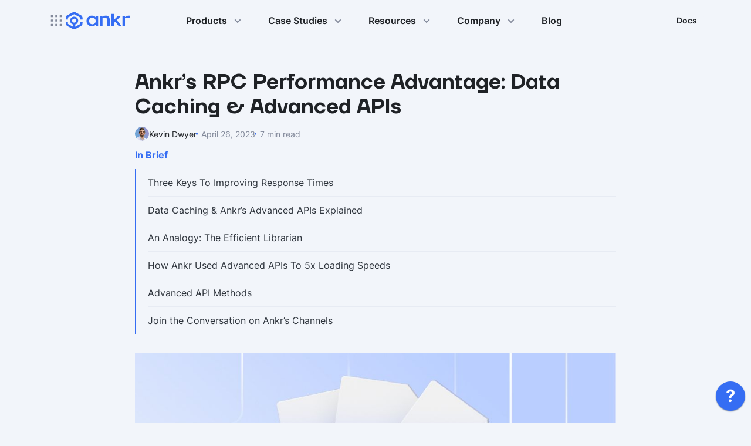

--- FILE ---
content_type: text/html
request_url: https://www.ankr.com/blog/ankrs-rpc-performance-advantage-data-caching-and-advanced-apis/
body_size: 53522
content:
<!DOCTYPE html><html lang="en" dir="ltr"><head><meta charSet="utf-8" data-next-head=""/><meta name="viewport" content="width=device-width" data-next-head=""/><title data-next-head="">Ankr | Blog</title><meta name="description" content="Build on Web3 with a fast, reliable and distributed network of blockchain nodes. Earn with Liquid Staking and integrate it to power your app." data-next-head=""/><meta name="keywords" data-next-head=""/><link rel="canonical" href="https://www.ankr.com/blog/ankrs-rpc-performance-advantage-data-caching-and-advanced-apis/" data-next-head=""/><meta name="robots" content="index, follow" data-next-head=""/><meta property="og:site_name" content="Ankr" data-next-head=""/><meta property="og:locale" content="en_US" data-next-head=""/><meta property="og:url" content="https://www.ankr.com/blog/ankrs-rpc-performance-advantage-data-caching-and-advanced-apis/" data-next-head=""/><meta property="og:title" content="Ankr | Blog" data-next-head=""/><meta property="og:description" content="Ankr’s RPC Performance Advantage: Data Caching &amp; Advanced APIs" data-next-head=""/><meta name="twitter:card" content="summary_large_image" data-next-head=""/><meta property="og:image" content="https://assets.ankr.network///info_caching_8cf6682331_3fa2c42988.jpg" data-next-head=""/><meta name="twitter:site" content="@ankr" data-next-head=""/><meta property="twitter:url" content="https://www.ankr.com/blog/ankrs-rpc-performance-advantage-data-caching-and-advanced-apis/" data-next-head=""/><meta property="twitter:title" content="Ankr | Blog" data-next-head=""/><meta property="twitter:description" content="Ankr’s RPC Performance Advantage: Data Caching &amp; Advanced APIs" data-next-head=""/><meta property="twitter:image" content="https://assets.ankr.network///info_caching_8cf6682331_3fa2c42988.jpg" data-next-head=""/><script type="application/ld+json" data-next-head="">{"@context":"https://schema.org","@type":"Article","mainEntityOfPage":{"@type":"WebPage","@id":"https://www.ankr.com/blog/ankrs-rpc-performance-advantage-data-caching-and-advanced-apis/"},"headline":"Ankr’s RPC Performance Advantage: Data Caching & Advanced APIs","image":"https://assets.ankr.network///info_caching_8cf6682331_3fa2c42988.jpg","datePublished":"2025-10-10","dateModified":"2023-04-26","author":{"@type":"Person","name":"Kevin Dwyer","url":"https://www.ankr.com/blog/writer/kevin-dwyer/","description":"Kevin is a business writer, journalist, and avid explorer of the blockchain and tech industry. His work has been covered across crypto and traditional media as Ankr’s Senior Writer, with topics spanning the big picture of “Web3,” tech breakthroughs, and how blockchain is changing our digital lives. Working with some of blockchain’s most talented engineers daily, Kevin gains unique insight into what advances we can expect next and the implications they hold for us all.","sameAs":["https://www.linkedin.com/in/kevindwyer-/"]},"publisher":{"@type":"Organization","name":"Ankr - Web 3.0 Crypto","logo":{"@type":"ImageObject","url":"https://www.ankr.com/static/favicon/apple-touch-icon.png"}},"description":null,"keywords":"Development"}</script><script type="application/ld+json" data-next-head="">{"@context":"https://schema.org","@type":"BreadcrumbList","itemListElement":[{"@type":"ListItem","position":1,"name":"Home","item":"https://www.ankr.com"},{"@type":"ListItem","position":2,"name":"Blog","item":"https://www.ankr.com/blog/"},{"@type":"ListItem","position":3,"name":"Ankr’s RPC Performance Advantage: Data Caching & Advanced APIs","item":"https://www.ankr.com/blog/ankrs-rpc-performance-advantage-data-caching-and-advanced-apis/"}]}</script><meta charSet="utf-8"/><meta name="viewport" content="width=device-width, minimum-scale=1, initial-scale=1, shrink-to-fit=no, user-scalable=no"/><meta name="theme-color" content="#356DF3"/><link rel="apple-touch-icon" sizes="180x180" href="/static/favicon/apple-touch-icon.png"/><link rel="icon" type="image/png" sizes="32x32" href="/static/favicon/favicon-32x32.png"/><link rel="icon" type="image/png" sizes="16x16" href="/static/favicon/favicon-16x16.png"/><link rel="manifest" href="/static/favicon/site.webmanifest"/><link rel="shortcut icon" href="/static/favicon/favicon.ico"/><link rel="mask-icon" href="/static/favicon/safari-pinned-tab.svg" color="#006dff"/><meta name="msapplication-TileColor" content="#006dff"/><meta name="version" content="www-ankr-com-1.20.33c"/><meta property="og:type" content="website"/><script type="application/ld+json">{"@context":"https://schema.org","@type":"Organization","name":"Ankr - Web 3.0 Crypto","url":"https://www.ankr.com/","logo":"https://www.ankr.com/static/favicon/apple-touch-icon.png"}</script><script>
                  (function(w, d, s, l, i) {
                    w[l] = w[l] || [];
                    w[l].push({
                      'gtm.start': new Date().getTime(),
                      event: 'gtm.js'
                    });
                    var f = d.getElementsByTagName(s)[0],
                      j = d.createElement(s),
                      dl = l != 'dataLayer' ? '&l=' + l : '';
                    j.async = true;
                    j.src =
                      'https://www.googletagmanager.com/gtm.js?id=' + i + dl;
                    f.parentNode.insertBefore(j, f);
                  })(window, document, 'script', 'dataLayer', 'GTM-MHFNZJ5');
                </script><link rel="preload" href="/_next/static/media/8f32322d169d1f55-s.p.woff2" as="font" type="font/woff2" crossorigin="anonymous" data-next-font="size-adjust"/><link rel="preload" href="/_next/static/media/2f57baa96f3ada06-s.p.woff2" as="font" type="font/woff2" crossorigin="anonymous" data-next-font="size-adjust"/><link rel="preload" href="/_next/static/media/1e64cb6661b7cdfa-s.p.woff2" as="font" type="font/woff2" crossorigin="anonymous" data-next-font="size-adjust"/><link rel="preload" href="/_next/static/media/ac374088683cf63a-s.p.woff2" as="font" type="font/woff2" crossorigin="anonymous" data-next-font="size-adjust"/><link rel="preload" href="/_next/static/media/7d0979cc53679049-s.p.woff2" as="font" type="font/woff2" crossorigin="anonymous" data-next-font="size-adjust"/><link rel="preload" href="/_next/static/media/34227eb105ead9dc-s.p.woff2" as="font" type="font/woff2" crossorigin="anonymous" data-next-font="size-adjust"/><link rel="preload" href="/_next/static/media/eb892c4c720f5752-s.p.woff2" as="font" type="font/woff2" crossorigin="anonymous" data-next-font="size-adjust"/><link rel="preload" href="/_next/static/media/f15de3ac9985da25-s.p.woff2" as="font" type="font/woff2" crossorigin="anonymous" data-next-font="size-adjust"/><link rel="preload" href="/_next/static/media/2a92465d7fac2fef-s.p.woff2" as="font" type="font/woff2" crossorigin="anonymous" data-next-font="size-adjust"/><link rel="preload" href="/_next/static/media/3c6c45ed204c6ee2-s.p.woff2" as="font" type="font/woff2" crossorigin="anonymous" data-next-font="size-adjust"/><link rel="preload" href="/_next/static/media/6acd58a5f5276a57-s.p.woff2" as="font" type="font/woff2" crossorigin="anonymous" data-next-font="size-adjust"/><link rel="preload" href="/_next/static/media/d288b5c02dcbedf7-s.p.woff2" as="font" type="font/woff2" crossorigin="anonymous" data-next-font="size-adjust"/><link rel="preload" href="/_next/static/media/9679c72c3ef344ef-s.p.woff2" as="font" type="font/woff2" crossorigin="anonymous" data-next-font="size-adjust"/><link rel="preload" href="/_next/static/media/9b1298a23cf834d4-s.p.woff2" as="font" type="font/woff2" crossorigin="anonymous" data-next-font="size-adjust"/><link rel="preload" href="/_next/static/media/f1cf435dca8a1e20-s.p.woff2" as="font" type="font/woff2" crossorigin="anonymous" data-next-font="size-adjust"/><link rel="preload" href="/_next/static/media/36bb23c82d3ed953-s.p.woff2" as="font" type="font/woff2" crossorigin="anonymous" data-next-font="size-adjust"/><link rel="preload" href="/_next/static/media/20f5b4825ecbd257-s.p.woff2" as="font" type="font/woff2" crossorigin="anonymous" data-next-font="size-adjust"/><link rel="preload" href="/_next/static/media/ba4841ad481e1aee-s.p.woff2" as="font" type="font/woff2" crossorigin="anonymous" data-next-font="size-adjust"/><link rel="preload" href="/_next/static/media/879d6f6927856b3d-s.p.woff2" as="font" type="font/woff2" crossorigin="anonymous" data-next-font="size-adjust"/><link rel="preload" href="/_next/static/media/414456517910ae6c-s.p.woff2" as="font" type="font/woff2" crossorigin="anonymous" data-next-font="size-adjust"/><link rel="preload" href="/_next/static/media/332603457ebbfd25-s.p.woff2" as="font" type="font/woff2" crossorigin="anonymous" data-next-font="size-adjust"/><link rel="preload" href="/_next/static/media/a6b62c5171376f44-s.p.woff2" as="font" type="font/woff2" crossorigin="anonymous" data-next-font="size-adjust"/><link rel="preload" href="/_next/static/media/015b57526fd473a6-s.p.woff2" as="font" type="font/woff2" crossorigin="anonymous" data-next-font="size-adjust"/><link rel="preload" href="/_next/static/css/2005bdc4c9cb170f.css" as="style"/><link rel="stylesheet" href="/_next/static/css/2005bdc4c9cb170f.css" data-n-g=""/><noscript data-n-css=""></noscript><script defer="" nomodule="" src="/_next/static/chunks/polyfills-42372ed130431b0a.js"></script><script src="/_next/static/chunks/webpack-23faf027a6c9aaf3.js" defer=""></script><script src="/_next/static/chunks/framework-0c60951c7e834e29.js" defer=""></script><script src="/_next/static/chunks/main-0626541c8df94fda.js" defer=""></script><script src="/_next/static/chunks/pages/_app-3033fde0d4256460.js" defer=""></script><script src="/_next/static/chunks/1044-723f3f532bef141c.js" defer=""></script><script src="/_next/static/chunks/6467-c3f822bc8f4e74a1.js" defer=""></script><script src="/_next/static/chunks/2102-4b7f0066030bac5e.js" defer=""></script><script src="/_next/static/chunks/4367-349e045117d9a92d.js" defer=""></script><script src="/_next/static/chunks/7055-9bd88a4a0378e7b5.js" defer=""></script><script src="/_next/static/chunks/3776-c37dc87a25518544.js" defer=""></script><script src="/_next/static/chunks/9751-369dc31e96037ba9.js" defer=""></script><script src="/_next/static/chunks/2989-71910a02a446209f.js" defer=""></script><script src="/_next/static/chunks/6366-0df75e8fb112cb7f.js" defer=""></script><script src="/_next/static/chunks/9656-232b7a7e0ba985a3.js" defer=""></script><script src="/_next/static/chunks/pages/blog/%5Bslug%5D-0ab67217f3ee7daf.js" defer=""></script><script src="/_next/static/IkDQMkql2_rQuhy1bMrgN/_buildManifest.js" defer=""></script><script src="/_next/static/IkDQMkql2_rQuhy1bMrgN/_ssgManifest.js" defer=""></script><style id="mui-emotion-cache-insertion-point"></style><style data-emotion="mui-global 1wgfbni">html{-webkit-font-smoothing:antialiased;-moz-osx-font-smoothing:grayscale;box-sizing:border-box;-webkit-text-size-adjust:100%;}*,*::before,*::after{box-sizing:inherit;}strong,b{font-weight:700;}body{margin:0;color:#1f2226;font-family:var(--inter-font);font-weight:400;font-size:1rem;line-height:1.5;background-color:#F2F5FA;}@media print{body{background-color:#fff;}}body::backdrop{background-color:#F2F5FA;}:root{--inter-font:'inter','inter Fallback',sans-serif;--interTight-font:'interTight','interTight Fallback',sans-serif;--ttFirsNeue-font:'ttFirsNeue','ttFirsNeue Fallback',sans-serif;}@global{html{-webkit-font-smoothing:auto;scroll-behavior:smooth;}body{overflow-x:hidden;overflow-y:auto;background-color:#F2F5FA;color:#1f2226;}a{color:inherit;font-size:inherit;-webkit-text-decoration:none;text-decoration:none;-webkit-transition:color 0.15s;transition:color 0.15s;}a:hover{color:#356DF3;}}::selection{color:#ffffff;background-color:#000000;text-shadow:none;-webkit-text-fill-color:#ffffff;-webkit-text-fill-color:#ffffff;text-fill-color:#ffffff;}</style><style data-emotion="mui vbu37h nff5hz 1tpf84j n6lrjp plycoy u1oaus pshc2e 1riq09x 18cmvp gdubb2 1bpdfao mv86up 9yjon8 104kbu3 ng771e 1gyk155 kbr2nc">.mui-vbu37h{display:-webkit-inline-box;display:-webkit-inline-flex;display:-ms-inline-flexbox;display:inline-flex;-webkit-align-items:center;-webkit-box-align:center;-ms-flex-align:center;align-items:center;-webkit-box-pack:center;-ms-flex-pack:center;-webkit-justify-content:center;justify-content:center;position:relative;box-sizing:border-box;-webkit-tap-highlight-color:transparent;background-color:transparent;outline:0;border:0;margin:0;border-radius:0;padding:0;cursor:pointer;-webkit-user-select:none;-moz-user-select:none;-ms-user-select:none;user-select:none;vertical-align:middle;-moz-appearance:none;-webkit-appearance:none;-webkit-text-decoration:none;text-decoration:none;color:inherit;font-family:var(--inter-font);font-weight:500;font-size:0.875rem;line-height:1.75;text-transform:uppercase;min-width:64px;padding:6px 8px;border-radius:4px;-webkit-transition:background-color 250ms cubic-bezier(0.4, 0, 0.2, 1) 0ms,box-shadow 250ms cubic-bezier(0.4, 0, 0.2, 1) 0ms,border-color 250ms cubic-bezier(0.4, 0, 0.2, 1) 0ms,color 250ms cubic-bezier(0.4, 0, 0.2, 1) 0ms;transition:background-color 250ms cubic-bezier(0.4, 0, 0.2, 1) 0ms,box-shadow 250ms cubic-bezier(0.4, 0, 0.2, 1) 0ms,border-color 250ms cubic-bezier(0.4, 0, 0.2, 1) 0ms,color 250ms cubic-bezier(0.4, 0, 0.2, 1) 0ms;color:inherit;border-color:currentColor;box-shadow:none;min-height:48px;padding:16px 8px;box-sizing:border-box;font-family:var(--inter-font);font-size:16px;line-height:1.2;font-weight:500;-webkit-text-decoration:none;text-decoration:none;text-transform:initial;border-radius:4px;height:auto;padding:0;min-width:0;min-height:0;}.mui-vbu37h::-moz-focus-inner{border-style:none;}.mui-vbu37h.Mui-disabled{pointer-events:none;cursor:default;}@media print{.mui-vbu37h{-webkit-print-color-adjust:exact;color-adjust:exact;}}.mui-vbu37h:hover{-webkit-text-decoration:none;text-decoration:none;background-color:rgba(31, 34, 38, 0.04);}@media (hover: none){.mui-vbu37h:hover{background-color:transparent;}}.mui-vbu37h.Mui-disabled{color:rgba(0, 0, 0, 0.26);}.mui-vbu37h:hover{box-shadow:none;}.mui-vbu37h.Mui-focusVisible{box-shadow:none;}.mui-vbu37h:active{box-shadow:none;}.mui-vbu37h.Mui-disabled{box-shadow:none;}.mui-vbu37h:hover{background-color:transparent;}.mui-nff5hz{background-color:#fff;color:#1f2226;-webkit-transition:box-shadow 300ms cubic-bezier(0.4, 0, 0.2, 1) 0ms;transition:box-shadow 300ms cubic-bezier(0.4, 0, 0.2, 1) 0ms;box-shadow:0px 2px 4px -1px rgba(0,0,0,0.2),0px 4px 5px 0px rgba(0,0,0,0.14),0px 1px 10px 0px rgba(0,0,0,0.12);-webkit-transition:none;transition:none;color:#1f2226;background-color:#F2F5FA;display:-webkit-box;display:-webkit-flex;display:-ms-flexbox;display:flex;-webkit-flex-direction:column;-ms-flex-direction:column;flex-direction:column;width:100%;box-sizing:border-box;-webkit-flex-shrink:0;-ms-flex-negative:0;flex-shrink:0;position:fixed;z-index:1100;top:0;left:auto;right:0;background-color:#356DF3;color:#fff;background-color:#F2F5FA;}@media print{.mui-nff5hz{position:absolute;}}.mui-1tpf84j{width:100%;margin-left:auto;box-sizing:border-box;margin-right:auto;display:block;padding-left:16px;padding-right:16px;}@media (min-width:768px){.mui-1tpf84j{padding-left:24px;padding-right:24px;}}@media (min-width:1280px){.mui-1tpf84j{max-width:1280px;}}.mui-1tpf84j{max-width:1620px;padding:0px 160px;box-sizing:border-box;}@media (max-width:1439.95px){.mui-1tpf84j{padding:0px 80px;}}@media (max-width:1279.95px){.mui-1tpf84j{padding:0px 40px;}}@media (max-width:767.95px){.mui-1tpf84j{padding:0px 24px;}}@media (max-width:767.95px){.mui-1tpf84j.mui-1tpf84j{padding:0 20px;}}.mui-1tpf84j.mui-1tpf84j{max-width:1620px;}.mui-n6lrjp{display:-webkit-inline-box;display:-webkit-inline-flex;display:-ms-inline-flexbox;display:inline-flex;-webkit-align-items:center;-webkit-box-align:center;-ms-flex-align:center;align-items:center;-webkit-box-pack:center;-ms-flex-pack:center;-webkit-justify-content:center;justify-content:center;position:relative;box-sizing:border-box;-webkit-tap-highlight-color:transparent;background-color:transparent;outline:0;border:0;margin:0;border-radius:0;padding:0;cursor:pointer;-webkit-user-select:none;-moz-user-select:none;-ms-user-select:none;user-select:none;vertical-align:middle;-moz-appearance:none;-webkit-appearance:none;-webkit-text-decoration:none;text-decoration:none;color:inherit;text-align:center;-webkit-flex:0 0 auto;-ms-flex:0 0 auto;flex:0 0 auto;font-size:1.5rem;padding:8px;border-radius:50%;overflow:visible;color:rgba(0, 0, 0, 0.54);-webkit-transition:background-color 150ms cubic-bezier(0.4, 0, 0.2, 1) 0ms;transition:background-color 150ms cubic-bezier(0.4, 0, 0.2, 1) 0ms;}.mui-n6lrjp::-moz-focus-inner{border-style:none;}.mui-n6lrjp.Mui-disabled{pointer-events:none;cursor:default;}@media print{.mui-n6lrjp{-webkit-print-color-adjust:exact;color-adjust:exact;}}.mui-n6lrjp:hover{background-color:rgba(0, 0, 0, 0.04);}@media (hover: none){.mui-n6lrjp:hover{background-color:transparent;}}.mui-n6lrjp.Mui-disabled{background-color:transparent;color:rgba(0, 0, 0, 0.26);}.mui-plycoy{display:-webkit-inline-box;display:-webkit-inline-flex;display:-ms-inline-flexbox;display:inline-flex;-webkit-align-items:center;-webkit-box-align:center;-ms-flex-align:center;align-items:center;-webkit-box-pack:center;-ms-flex-pack:center;-webkit-justify-content:center;justify-content:center;position:relative;box-sizing:border-box;-webkit-tap-highlight-color:transparent;background-color:transparent;outline:0;border:0;margin:0;border-radius:0;padding:0;cursor:pointer;-webkit-user-select:none;-moz-user-select:none;-ms-user-select:none;user-select:none;vertical-align:middle;-moz-appearance:none;-webkit-appearance:none;-webkit-text-decoration:none;text-decoration:none;color:inherit;font-family:var(--inter-font);font-weight:500;font-size:0.875rem;line-height:1.75;text-transform:uppercase;min-width:64px;padding:6px 8px;border-radius:4px;-webkit-transition:background-color 250ms cubic-bezier(0.4, 0, 0.2, 1) 0ms,box-shadow 250ms cubic-bezier(0.4, 0, 0.2, 1) 0ms,border-color 250ms cubic-bezier(0.4, 0, 0.2, 1) 0ms,color 250ms cubic-bezier(0.4, 0, 0.2, 1) 0ms;transition:background-color 250ms cubic-bezier(0.4, 0, 0.2, 1) 0ms,box-shadow 250ms cubic-bezier(0.4, 0, 0.2, 1) 0ms,border-color 250ms cubic-bezier(0.4, 0, 0.2, 1) 0ms,color 250ms cubic-bezier(0.4, 0, 0.2, 1) 0ms;color:inherit;border-color:currentColor;box-shadow:none;min-height:54px;padding:16px 8px;box-sizing:border-box;font-family:var(--inter-font);font-size:18px;line-height:1.2;font-weight:500;-webkit-text-decoration:none;text-decoration:none;text-transform:initial;border-radius:12px;height:auto;padding:0;min-width:0;min-height:0;color:#1f2226;background-color:transparent;transition-duration:0.15s;transition-property:color;transition-timing-function:linear;}.mui-plycoy::-moz-focus-inner{border-style:none;}.mui-plycoy.Mui-disabled{pointer-events:none;cursor:default;}@media print{.mui-plycoy{-webkit-print-color-adjust:exact;color-adjust:exact;}}.mui-plycoy:hover{-webkit-text-decoration:none;text-decoration:none;background-color:rgba(31, 34, 38, 0.04);}@media (hover: none){.mui-plycoy:hover{background-color:transparent;}}.mui-plycoy.Mui-disabled{color:rgba(0, 0, 0, 0.26);}.mui-plycoy:hover{box-shadow:none;}.mui-plycoy.Mui-focusVisible{box-shadow:none;}.mui-plycoy:active{box-shadow:none;}.mui-plycoy.Mui-disabled{box-shadow:none;}.mui-plycoy:hover{background-color:transparent;}.mui-plycoy:hover,.mui-plycoy:focus{color:#356DF3;background-color:transparent;}.mui-plycoy:active{color:#1f2226;}.mui-plycoy.Mui-disabled{color:#8F9093;}@media (min-width:960px){.mui-u1oaus{display:none;}}.mui-pshc2e{margin:0;font-family:var(--inter-font);font-weight:400;font-size:2.125rem;line-height:1.235;font-family:var(--inter-font);font-size:18px;font-weight:500;line-height:1.2;letter-spacing:0;color:#1f2226;}@media (max-width:767.95px){.mui-pshc2e{font-size:18px;line-height:1.2;}}@media (max-width:1279.95px){.mui-pshc2e{font-size:15px;}}.mui-1riq09x{margin:0;font-family:var(--inter-font);font-weight:400;font-size:1rem;line-height:1.5;font-family:var(--inter-font);font-size:18px;font-weight:400;line-height:1.2;letter-spacing:0;color:#1f2226;}@media (max-width:767.95px){.mui-1riq09x{font-size:16px;line-height:1.2;}}@media (max-width:1279.95px){.mui-1riq09x{font-size:16px;}}.mui-18cmvp{display:-webkit-inline-box;display:-webkit-inline-flex;display:-ms-inline-flexbox;display:inline-flex;-webkit-align-items:center;-webkit-box-align:center;-ms-flex-align:center;align-items:center;-webkit-box-pack:center;-ms-flex-pack:center;-webkit-justify-content:center;justify-content:center;position:relative;box-sizing:border-box;-webkit-tap-highlight-color:transparent;background-color:transparent;outline:0;border:0;margin:0;border-radius:0;padding:0;cursor:pointer;-webkit-user-select:none;-moz-user-select:none;-ms-user-select:none;user-select:none;vertical-align:middle;-moz-appearance:none;-webkit-appearance:none;-webkit-text-decoration:none;text-decoration:none;color:inherit;font-family:var(--inter-font);font-weight:500;font-size:0.875rem;line-height:1.75;text-transform:uppercase;min-width:64px;padding:6px 8px;border-radius:4px;-webkit-transition:background-color 250ms cubic-bezier(0.4, 0, 0.2, 1) 0ms,box-shadow 250ms cubic-bezier(0.4, 0, 0.2, 1) 0ms,border-color 250ms cubic-bezier(0.4, 0, 0.2, 1) 0ms,color 250ms cubic-bezier(0.4, 0, 0.2, 1) 0ms;transition:background-color 250ms cubic-bezier(0.4, 0, 0.2, 1) 0ms,box-shadow 250ms cubic-bezier(0.4, 0, 0.2, 1) 0ms,border-color 250ms cubic-bezier(0.4, 0, 0.2, 1) 0ms,color 250ms cubic-bezier(0.4, 0, 0.2, 1) 0ms;color:#356DF3;box-shadow:none;min-height:54px;padding:16px 8px;box-sizing:border-box;font-family:var(--inter-font);font-size:18px;line-height:1.2;font-weight:500;-webkit-text-decoration:none;text-decoration:none;text-transform:initial;border-radius:12px;height:auto;padding:0;min-width:0;min-height:0;color:#1f2226;background-color:transparent;transition-duration:0.15s;transition-property:color;transition-timing-function:linear;color:#356DF3;background-color:transparent;transition-duration:0.15s;transition-property:color;transition-timing-function:linear;}.mui-18cmvp::-moz-focus-inner{border-style:none;}.mui-18cmvp.Mui-disabled{pointer-events:none;cursor:default;}@media print{.mui-18cmvp{-webkit-print-color-adjust:exact;color-adjust:exact;}}.mui-18cmvp:hover{-webkit-text-decoration:none;text-decoration:none;background-color:rgba(53, 109, 243, 0.04);}@media (hover: none){.mui-18cmvp:hover{background-color:transparent;}}.mui-18cmvp.Mui-disabled{color:rgba(0, 0, 0, 0.26);}.mui-18cmvp:hover{box-shadow:none;}.mui-18cmvp.Mui-focusVisible{box-shadow:none;}.mui-18cmvp:active{box-shadow:none;}.mui-18cmvp.Mui-disabled{box-shadow:none;}.mui-18cmvp:hover{background-color:transparent;}.mui-18cmvp:hover,.mui-18cmvp:focus{color:#356DF3;background-color:transparent;}.mui-18cmvp:active{color:#1f2226;}.mui-18cmvp.Mui-disabled{color:#8F9093;}.mui-18cmvp:hover,.mui-18cmvp:focus{color:#1f2226;background-color:transparent;}.mui-18cmvp:active{color:#356DF3;}.mui-18cmvp.Mui-disabled{color:#8F9093;}.mui-gdubb2{margin:0;font-family:var(--inter-font);font-weight:500;font-size:1.25rem;line-height:1.6;font-family:var(--inter-font);font-size:15px;font-weight:400;line-height:1.2;letter-spacing:0;color:#1f2226;}@media (max-width:767.95px){.mui-gdubb2{font-size:16px;line-height:1.2;}}@media (max-width:1279.95px){.mui-gdubb2{font-size:14px;}}@media (min-width:0px){.mui-1bpdfao{margin-top:62px;}}@media (min-width:768px){.mui-1bpdfao{margin-top:78px;}}@media (min-width:960px){.mui-1bpdfao{margin-top:0px;}}.mui-mv86up{min-width:375px;}.mui-9yjon8{background-color:#fff;color:#1f2226;-webkit-transition:box-shadow 300ms cubic-bezier(0.4, 0, 0.2, 1) 0ms;transition:box-shadow 300ms cubic-bezier(0.4, 0, 0.2, 1) 0ms;box-shadow:none;-webkit-transition:none;transition:none;color:#1f2226;background-color:#F2F5FA;}.mui-104kbu3{margin:0;font-family:var(--inter-font);font-weight:300;font-size:6rem;line-height:1.167;font-family:var(--ttFirsNeue-font);font-size:90px;font-weight:600;line-height:1.2;letter-spacing:0;color:#1f2226;}@media (max-width:1279.95px){.mui-104kbu3{font-size:48px;}}@media (max-width:767.95px){.mui-104kbu3{font-size:36px;}}.mui-ng771e{display:-webkit-inline-box;display:-webkit-inline-flex;display:-ms-inline-flexbox;display:inline-flex;-webkit-align-items:center;-webkit-box-align:center;-ms-flex-align:center;align-items:center;-webkit-box-pack:center;-ms-flex-pack:center;-webkit-justify-content:center;justify-content:center;position:relative;box-sizing:border-box;-webkit-tap-highlight-color:transparent;background-color:transparent;outline:0;border:0;margin:0;border-radius:0;padding:0;cursor:pointer;-webkit-user-select:none;-moz-user-select:none;-ms-user-select:none;user-select:none;vertical-align:middle;-moz-appearance:none;-webkit-appearance:none;-webkit-text-decoration:none;text-decoration:none;color:inherit;font-family:var(--inter-font);font-weight:500;font-size:0.875rem;line-height:1.75;text-transform:uppercase;min-width:64px;padding:6px 8px;border-radius:4px;-webkit-transition:background-color 250ms cubic-bezier(0.4, 0, 0.2, 1) 0ms,box-shadow 250ms cubic-bezier(0.4, 0, 0.2, 1) 0ms,border-color 250ms cubic-bezier(0.4, 0, 0.2, 1) 0ms,color 250ms cubic-bezier(0.4, 0, 0.2, 1) 0ms;transition:background-color 250ms cubic-bezier(0.4, 0, 0.2, 1) 0ms,box-shadow 250ms cubic-bezier(0.4, 0, 0.2, 1) 0ms,border-color 250ms cubic-bezier(0.4, 0, 0.2, 1) 0ms,color 250ms cubic-bezier(0.4, 0, 0.2, 1) 0ms;color:inherit;border-color:currentColor;box-shadow:none;min-height:54px;padding:16px 8px;box-sizing:border-box;font-family:var(--inter-font);font-size:18px;line-height:1.2;font-weight:500;-webkit-text-decoration:none;text-decoration:none;text-transform:initial;border-radius:12px;height:auto;padding:0;min-width:0;min-height:0;color:#1f2226;background-color:transparent;transition-duration:0.15s;transition-property:color;transition-timing-function:linear;background-color:#fff;color:#1f2226;-webkit-transition:box-shadow 300ms cubic-bezier(0.4, 0, 0.2, 1) 0ms;transition:box-shadow 300ms cubic-bezier(0.4, 0, 0.2, 1) 0ms;box-shadow:none;-webkit-transition:none;transition:none;color:#1f2226;background-color:#F2F5FA;}.mui-ng771e::-moz-focus-inner{border-style:none;}.mui-ng771e.Mui-disabled{pointer-events:none;cursor:default;}@media print{.mui-ng771e{-webkit-print-color-adjust:exact;color-adjust:exact;}}.mui-ng771e:hover{-webkit-text-decoration:none;text-decoration:none;background-color:rgba(31, 34, 38, 0.04);}@media (hover: none){.mui-ng771e:hover{background-color:transparent;}}.mui-ng771e.Mui-disabled{color:rgba(0, 0, 0, 0.26);}.mui-ng771e:hover{box-shadow:none;}.mui-ng771e.Mui-focusVisible{box-shadow:none;}.mui-ng771e:active{box-shadow:none;}.mui-ng771e.Mui-disabled{box-shadow:none;}.mui-ng771e:hover{background-color:transparent;}.mui-ng771e:hover,.mui-ng771e:focus{color:#356DF3;background-color:transparent;}.mui-ng771e:active{color:#1f2226;}.mui-ng771e.Mui-disabled{color:#8F9093;}.mui-1gyk155{display:-webkit-inline-box;display:-webkit-inline-flex;display:-ms-inline-flexbox;display:inline-flex;-webkit-align-items:center;-webkit-box-align:center;-ms-flex-align:center;align-items:center;-webkit-box-pack:center;-ms-flex-pack:center;-webkit-justify-content:center;justify-content:center;position:relative;box-sizing:border-box;-webkit-tap-highlight-color:transparent;background-color:transparent;outline:0;border:0;margin:0;border-radius:0;padding:0;cursor:pointer;-webkit-user-select:none;-moz-user-select:none;-ms-user-select:none;user-select:none;vertical-align:middle;-moz-appearance:none;-webkit-appearance:none;-webkit-text-decoration:none;text-decoration:none;color:inherit;font-family:var(--inter-font);font-weight:500;font-size:0.875rem;line-height:1.75;text-transform:uppercase;min-width:64px;padding:6px 16px;border-radius:4px;-webkit-transition:background-color 250ms cubic-bezier(0.4, 0, 0.2, 1) 0ms,box-shadow 250ms cubic-bezier(0.4, 0, 0.2, 1) 0ms,border-color 250ms cubic-bezier(0.4, 0, 0.2, 1) 0ms,color 250ms cubic-bezier(0.4, 0, 0.2, 1) 0ms;transition:background-color 250ms cubic-bezier(0.4, 0, 0.2, 1) 0ms,box-shadow 250ms cubic-bezier(0.4, 0, 0.2, 1) 0ms,border-color 250ms cubic-bezier(0.4, 0, 0.2, 1) 0ms,color 250ms cubic-bezier(0.4, 0, 0.2, 1) 0ms;color:#fff;background-color:#356DF3;box-shadow:0px 3px 1px -2px rgba(0,0,0,0.2),0px 2px 2px 0px rgba(0,0,0,0.14),0px 1px 5px 0px rgba(0,0,0,0.12);box-shadow:none;min-height:54px;padding:16px 8px;box-sizing:border-box;font-family:var(--inter-font);font-size:18px;line-height:1.2;font-weight:500;-webkit-text-decoration:none;text-decoration:none;text-transform:initial;border-radius:12px;font-weight:600;color:#fff;background-color:#356DF3;transition-duration:0.15s;transition-property:color,background-color;transition-timing-function:linear;box-shadow:none;color:#fff;background-color:#1f2226;transition-duration:0.15s;transition-property:color,background-color;transition-timing-function:linear;}.mui-1gyk155::-moz-focus-inner{border-style:none;}.mui-1gyk155.Mui-disabled{pointer-events:none;cursor:default;}@media print{.mui-1gyk155{-webkit-print-color-adjust:exact;color-adjust:exact;}}.mui-1gyk155:hover{-webkit-text-decoration:none;text-decoration:none;background-color:#2F5DDD;box-shadow:0px 2px 4px -1px rgba(0,0,0,0.2),0px 4px 5px 0px rgba(0,0,0,0.14),0px 1px 10px 0px rgba(0,0,0,0.12);}@media (hover: none){.mui-1gyk155:hover{background-color:#356DF3;}}.mui-1gyk155:active{box-shadow:0px 5px 5px -3px rgba(0,0,0,0.2),0px 8px 10px 1px rgba(0,0,0,0.14),0px 3px 14px 2px rgba(0,0,0,0.12);}.mui-1gyk155.Mui-focusVisible{box-shadow:0px 3px 5px -1px rgba(0,0,0,0.2),0px 6px 10px 0px rgba(0,0,0,0.14),0px 1px 18px 0px rgba(0,0,0,0.12);}.mui-1gyk155.Mui-disabled{color:rgba(0, 0, 0, 0.26);box-shadow:none;background-color:rgba(0, 0, 0, 0.12);}.mui-1gyk155:hover{box-shadow:none;}.mui-1gyk155.Mui-focusVisible{box-shadow:none;}.mui-1gyk155:active{box-shadow:none;}.mui-1gyk155.Mui-disabled{box-shadow:none;}.mui-1gyk155.MuiButton-colorInherit{color:#356DF3;background-color:#F2F5FA;}.mui-1gyk155.MuiButton-colorInherit:hover{background-color:#e6e8ec;}.mui-1gyk155.MuiButton-colorPrimary{color:#fff;background-color:#356DF3;}.mui-1gyk155.MuiButton-colorPrimary:hover{background-color:#2F5DDD;}.mui-1gyk155:hover,.mui-1gyk155:focus,.mui-1gyk155:active{background-color:#2F5DDD;}.mui-1gyk155.Mui-disabled{background-color:#8F9093;}.mui-1gyk155 svg{font-size:inherit;color:inherit!important;}.mui-1gyk155:hover,.mui-1gyk155:focus{background-color:#356DF3;}.mui-1gyk155:active{background-color:#1f2226;}.mui-1gyk155.Mui-disabled{background-color:#8F9093;}.mui-kbr2nc{margin:0;font-family:var(--inter-font);font-weight:500;font-size:0.875rem;line-height:1.57;font-family:var(--inter-font);font-size:14px;font-weight:500;line-height:1.2;letter-spacing:0;}</style><style id="tss-emotion-cache-insertion-point"></style><style data-emotion="tss-global animation-1go27c7">@-webkit-keyframes animation-1go27c7{0%{-webkit-transform:translate(-8px, 0);-moz-transform:translate(-8px, 0);-ms-transform:translate(-8px, 0);transform:translate(-8px, 0);opacity:0;}100%{-webkit-transform:translate(0, 0);-moz-transform:translate(0, 0);-ms-transform:translate(0, 0);transform:translate(0, 0);opacity:1;}}@keyframes animation-1go27c7{0%{-webkit-transform:translate(-8px, 0);-moz-transform:translate(-8px, 0);-ms-transform:translate(-8px, 0);transform:translate(-8px, 0);opacity:0;}100%{-webkit-transform:translate(0, 0);-moz-transform:translate(0, 0);-ms-transform:translate(0, 0);transform:translate(0, 0);opacity:1;}}</style><style data-emotion="tss-global animation-13abfog">@-webkit-keyframes animation-13abfog{0%{-webkit-transform:translateY(30%);-moz-transform:translateY(30%);-ms-transform:translateY(30%);transform:translateY(30%);opacity:0;}100%{-webkit-transform:translateX(0);-moz-transform:translateX(0);-ms-transform:translateX(0);transform:translateX(0);opacity:1;}}@keyframes animation-13abfog{0%{-webkit-transform:translateY(30%);-moz-transform:translateY(30%);-ms-transform:translateY(30%);transform:translateY(30%);opacity:0;}100%{-webkit-transform:translateX(0);-moz-transform:translateX(0);-ms-transform:translateX(0);transform:translateX(0);opacity:1;}}</style><style data-emotion="tss-global animation-7fzaq1">@-webkit-keyframes animation-7fzaq1{0%{-webkit-transform:translateY(-30%);-moz-transform:translateY(-30%);-ms-transform:translateY(-30%);transform:translateY(-30%);opacity:0;}100%{-webkit-transform:translateX(0);-moz-transform:translateX(0);-ms-transform:translateX(0);transform:translateX(0);opacity:1;}}@keyframes animation-7fzaq1{0%{-webkit-transform:translateY(-30%);-moz-transform:translateY(-30%);-ms-transform:translateY(-30%);transform:translateY(-30%);opacity:0;}100%{-webkit-transform:translateX(0);-moz-transform:translateX(0);-ms-transform:translateX(0);transform:translateX(0);opacity:1;}}</style><style data-emotion="tss-global animation-13t723b">@-webkit-keyframes animation-13t723b{0%{-webkit-background-position:0% 50%;background-position:0% 50%;}50%{-webkit-background-position:100% 50%;background-position:100% 50%;}100%{-webkit-background-position:0% 50%;background-position:0% 50%;}}@keyframes animation-13t723b{0%{-webkit-background-position:0% 50%;background-position:0% 50%;}50%{-webkit-background-position:100% 50%;background-position:100% 50%;}100%{-webkit-background-position:0% 50%;background-position:0% 50%;}}</style><style data-emotion="tss zmx6lw-link 1xvof2r-button 1g4jbgz-buttonContent 1ghb180-root 7tce96-content 1l5tznc-component-fixed 1x226m1-HeaderToolbar-darkText 9507tp-HeaderToolbar-docsLinkWrap hosss9-HeaderToolbar-component-toolbar 13vyna8-HeaderToolbar-followLink-HeaderToolbar-darkLink 19uqtqn-content 36s05j-logoLink-HeaderToolbar-globalMenuLogo sae55z-root-logoLinkLight nn7pkl-menuDotsButton-HeaderToolbar-menuToggleButton lv6n1n-subMenuContainer 1q3s6pk-socialLinksList o5tsa5-socialLinksListItem um2oso-socialLinksListItemContent xcu335-socialLinksListItemTitle 82e5ru-socialLinksListItemLink 1aq0oc0-item 1hbm6zv-itemBtn yapp0z-chevron 13d10cp-list-HeaderToolbar-linksList 1ke4kwf-foldableSection 16li05q-root i3il2f-wrapper 17p4gwg-content a5ugpx-title gniaj0-link 12qsqkj-image 134dvuf-linkArrow lrd0bo-hint 1jnu8l8-additionalItem 1xj0g7i-additionalItemImage 12ifjuv-additionalItemTitle 1cc0qsh-additionalItemHint 12gom8o-newItem 111v3ry-root-baseCard 141hndo-root-moreCard 1c2o2jy-root-largeCard 1tcvhv2-root-smallCard 666fwp-root-allCard 1bvbk8k-itemBtn-itemBtnNotFullSize 1nknekp-itemBtn-itemLink-itemBtnNotFullSize 1deih8q-toggle-HeaderToolbar-toggle 15h5i48-component kdolqd-wrapper 1e31stj-title 1h47hiv-content 10t5jkj-back xs8z4-backButton 1klf68f-writerAvatar axarrx-component-componentAsLink 1nqkhea-writer-writer t2bfz8-writerText-authorsName 1fkhsqr-writerText-publishedAt-hasCircle 10kcugp-component 1r4zd50-inner 12nt6wx-component 1oa0tl5-wrapper 10frcf9-top 13mje1x-list qnpdrc-coinWrapper sk7v2y-links zjwmrm-title 1ymzljp-coin 12rpinx-component 16aq5bz-title 1mjror4-list 8st6sv-item efbbkf-link 1qjb333-content 5msz5c-component-item 1w40nv8-wrapper 1ul1o8x-inner p7jrqz-copyright 1m5a453-list 1gwikyg-item 10q4a9-link 1t9z75u-home ounxok-homeIcon 1npx75l-homeWrap-logo">.tss-zmx6lw-link{padding:10px;position:fixed;bottom:10px;right:0;margin:0;background-color:transparent;border:none;z-index:2147483647;}.tss-zmx6lw-link:hover,.tss-zmx6lw-link:focus,.tss-zmx6lw-link:active{background-color:transparent;}.tss-1xvof2r-button{background-color:#356DF3;color:#ffffff;outline:none;height:50px;width:50px;line-height:50px;border-radius:999px;text-align:center;-webkit-text-decoration:none;text-decoration:none;box-shadow:0 1px 2px 0 #7a869a;font-style:normal;font-size:29px;font-weight:bold;cursor:pointer;}.tss-1g4jbgz-buttonContent{display:inline;}.tss-1ghb180-root{display:-webkit-box;display:-webkit-flex;display:-ms-flexbox;display:flex;-webkit-flex-direction:column;-ms-flex-direction:column;flex-direction:column;-webkit-flex:1;-ms-flex:1;flex:1;min-height:100vh;min-width:100%;color:#1f2226;background-color:#fff;}.tss-7tce96-content{-webkit-box-flex:1;-webkit-flex-grow:1;-ms-flex-positive:1;flex-grow:1;color:#1f2226;background-color:#fff;}.tss-1l5tznc-component-fixed{top:0;z-index:1310;padding-bottom:17px;box-shadow:0px 3px 16px rgba(26, 36, 57, 0.1);-webkit-transition:200ms cubic-bezier(0, 0, 0.2, 1) 0ms!important;transition:200ms cubic-bezier(0, 0, 0.2, 1) 0ms!important;transition-property:transform,box-shadow,padding-top,padding-bottom,background-color!important;background-color:#fff;color:#1f2226;}@media (max-width:959.95px){.tss-1l5tznc-component-fixed{padding-bottom:0;}}.tss-1l5tznc-component-fixed.tss-1l5tznc-component-fixed.tss-1l5tznc-component-fixed.tss-1l5tznc-component-fixed{padding-bottom:20px;box-shadow:none;background-color:transparent;}@media (max-width:767.95px){.tss-1l5tznc-component-fixed.tss-1l5tznc-component-fixed.tss-1l5tznc-component-fixed.tss-1l5tznc-component-fixed{padding-bottom:20px;}}@media (max-width:959.95px){.tss-1l5tznc-component-fixed.tss-1l5tznc-component-fixed.tss-1l5tznc-component-fixed.tss-1l5tznc-component-fixed{padding-bottom:0;}}.tss-1x226m1-HeaderToolbar-darkText{font-family:var(--inter-font);font-weight:600;font-size:14px;line-height:20px;color:#1f2226;}.tss-1x226m1-HeaderToolbar-darkText:hover{color:#356DF3;}.tss-9507tp-HeaderToolbar-docsLinkWrap{width:146px;display:-webkit-box;display:-webkit-flex;display:-ms-flexbox;display:flex;-webkit-box-pack:end;-ms-flex-pack:end;-webkit-justify-content:flex-end;justify-content:flex-end;}.tss-hosss9-HeaderToolbar-component-toolbar{display:grid;grid-template-columns:auto 4fr auto;-webkit-align-items:center;-webkit-box-align:center;-ms-flex-align:center;align-items:center;position:relative;}@media (max-width:959.95px){.tss-hosss9-HeaderToolbar-component-toolbar{grid-template-columns:auto 1fr;padding:15px 0;}}@media (max-width:-0.05px){.tss-hosss9-HeaderToolbar-component-toolbar{padding-top:17px;}}.tss-hosss9-HeaderToolbar-component-toolbar .MuiIconButton-edgeStart{margin:0;padding:0;}.tss-hosss9-HeaderToolbar-component-toolbar.tss-hosss9-HeaderToolbar-component-toolbar{padding-top:18px;width:100%;margin:0 auto;max-width:1460px;box-sizing:border-box;}@media (max-width:959.95px){.tss-hosss9-HeaderToolbar-component-toolbar.tss-hosss9-HeaderToolbar-component-toolbar{padding-top:17px;}}@media (max-width:767.95px){.tss-hosss9-HeaderToolbar-component-toolbar.tss-hosss9-HeaderToolbar-component-toolbar{padding-top:8px;}}.tss-13vyna8-HeaderToolbar-followLink-HeaderToolbar-darkLink{display:-webkit-box;display:-webkit-flex;display:-ms-flexbox;display:flex;-webkit-flex-direction:row;-ms-flex-direction:row;flex-direction:row;-webkit-box-pack:center;-ms-flex-pack:center;-webkit-justify-content:center;justify-content:center;-webkit-align-items:center;-webkit-box-align:center;-ms-flex-align:center;align-items:center;width:-webkit-max-content;width:-moz-max-content;width:max-content;padding:6px 12px;-webkit-text-decoration:none;text-decoration:none;border-radius:11px;}@media (max-width:959.95px){.tss-13vyna8-HeaderToolbar-followLink-HeaderToolbar-darkLink{display:none;}}.tss-13vyna8-HeaderToolbar-followLink-HeaderToolbar-darkLink.tss-13vyna8-HeaderToolbar-followLink-HeaderToolbar-darkLink{background:#F2F5FA;}.tss-13vyna8-HeaderToolbar-followLink-HeaderToolbar-darkLink.tss-13vyna8-HeaderToolbar-followLink-HeaderToolbar-darkLink.white{background:#F2F5FA;}.tss-19uqtqn-content{display:-webkit-box;display:-webkit-flex;display:-ms-flexbox;display:flex;-webkit-align-items:center;-webkit-box-align:center;-ms-flex-align:center;align-items:center;gap:6px;}.tss-36s05j-logoLink-HeaderToolbar-globalMenuLogo{max-height:34px;min-width:-webkit-max-content;min-width:-moz-max-content;min-width:max-content;max-height:34px;min-width:-webkit-max-content;min-width:-moz-max-content;min-width:max-content;}@media (max-width:959.95px){.tss-36s05j-logoLink-HeaderToolbar-globalMenuLogo{max-width:109px;}}.tss-sae55z-root-logoLinkLight{display:-webkit-box;display:-webkit-flex;display:-ms-flexbox;display:flex;-webkit-box-pack:justify;-webkit-justify-content:space-between;justify-content:space-between;-webkit-align-items:center;-webkit-box-align:center;-ms-flex-align:center;align-items:center;}.tss-sae55z-root-logoLinkLight svg{color:#356DF3;}.tss-nn7pkl-menuDotsButton-HeaderToolbar-menuToggleButton{width:32px;height:32px;gap:8px;padding:0;background-color:transparent;color:#356DF3;border:none;cursor:pointer;color:#82899A;}.tss-lv6n1n-subMenuContainer{display:-webkit-box;display:-webkit-flex;display:-ms-flexbox;display:flex;}@media (max-width:959.95px){.tss-lv6n1n-subMenuContainer{-webkit-flex-direction:column;-ms-flex-direction:column;flex-direction:column;}}.tss-1q3s6pk-socialLinksList{display:-webkit-box;display:-webkit-flex;display:-ms-flexbox;display:flex;-webkit-flex-direction:column;-ms-flex-direction:column;flex-direction:column;-webkit-align-items:flex-start;-webkit-box-align:flex-start;-ms-flex-align:flex-start;align-items:flex-start;position:relative;margin:0px 20px -6px 116px;padding:0;list-style:none;}.tss-1q3s6pk-socialLinksList::before{content:"";position:absolute;top:0;left:-20px;display:block;width:1px;height:100%;background-color:#E7EBF3;}@media (max-width:959.95px){.tss-1q3s6pk-socialLinksList::before{display:none;}}@media (max-width:959.95px){.tss-1q3s6pk-socialLinksList{-webkit-flex-direction:row;-ms-flex-direction:row;flex-direction:row;-webkit-box-pack:justify;-webkit-justify-content:space-between;justify-content:space-between;margin:22px 0px 0px;}}@media (min-width:768px){.tss-o5tsa5-socialLinksListItem{width:100%;}.tss-o5tsa5-socialLinksListItem:not(:last-of-type){margin-bottom:4px;}}.tss-um2oso-socialLinksListItemContent{display:-webkit-box;display:-webkit-flex;display:-ms-flexbox;display:flex;-webkit-align-items:center;-webkit-box-align:center;-ms-flex-align:center;align-items:center;gap:12px;}.tss-um2oso-socialLinksListItemContent svg{color:#9AA1B0;}@media (max-width:959.95px){.tss-xcu335-socialLinksListItemTitle{display:none;}}.tss-82e5ru-socialLinksListItemLink.tss-82e5ru-socialLinksListItemLink{-webkit-box-pack:start;-ms-flex-pack:start;-webkit-justify-content:flex-start;justify-content:flex-start;transition-duration:300ms;transition-property:color;transition-timing-function:linear;color:#82899A;font-family:var(--inter-font);font-weight:400;font-size:14px;line-height:20px;padding:0;}.tss-82e5ru-socialLinksListItemLink.tss-82e5ru-socialLinksListItemLink:hover,.tss-82e5ru-socialLinksListItemLink.tss-82e5ru-socialLinksListItemLink:focus{color:#356DF3;transition-duration:200ms;}.tss-82e5ru-socialLinksListItemLink.tss-82e5ru-socialLinksListItemLink:hover svg,.tss-82e5ru-socialLinksListItemLink.tss-82e5ru-socialLinksListItemLink:focus svg{color:#356DF3;}.tss-1aq0oc0-item{position:relative;z-index:1;}@media (max-width:959.95px){.tss-1aq0oc0-item{margin:0;border-bottom:1px solid #EBEDF2;-webkit-animation:0.5s both animation-7fzaq1;animation:0.5s both animation-7fzaq1;}.tss-1aq0oc0-item:nth-of-type(2){-webkit-animation-delay:0.1s;animation-delay:0.1s;}.tss-1aq0oc0-item:nth-of-type(3){-webkit-animation-delay:0.2s;animation-delay:0.2s;}.tss-1aq0oc0-item:nth-of-type(4){-webkit-animation-delay:0.3s;animation-delay:0.3s;}.tss-1aq0oc0-item:nth-of-type(5){-webkit-animation-delay:0.4s;animation-delay:0.4s;}.tss-1aq0oc0-item:nth-of-type(6){-webkit-animation-delay:0.5s;animation-delay:0.5s;}.tss-1aq0oc0-item:nth-of-type(7){-webkit-animation-delay:0.6s;animation-delay:0.6s;}.tss-1aq0oc0-item:nth-of-type(8){-webkit-animation-delay:0.7s;animation-delay:0.7s;}.tss-1aq0oc0-item:nth-of-type(9){-webkit-animation-delay:0.8s;animation-delay:0.8s;}.tss-1aq0oc0-item:nth-of-type(10){-webkit-animation-delay:0.9s;animation-delay:0.9s;}.tss-1aq0oc0-item:last-of-type{border-bottom:none;}.tss-1aq0oc0-item:first-of-type:last-of-type{-webkit-animation-name:animation-13abfog;animation-name:animation-13abfog;}}.tss-1aq0oc0-item+.tss-1aq0oc0-item{margin-left:40px;}@media (max-width:1279.95px){.tss-1aq0oc0-item+.tss-1aq0oc0-item{margin-left:25px;}}@media (max-width:959.95px){.tss-1aq0oc0-item+.tss-1aq0oc0-item{margin-left:0;}}.tss-1hbm6zv-itemBtn.tss-1hbm6zv-itemBtn{font-family:var(--inter-font);font-size:16px;font-weight:600;line-height:1.75;-webkit-transition:all 0.2s;transition:all 0.2s;color:inherit;padding:0;height:auto;min-height:0;}.tss-1hbm6zv-itemBtn.tss-1hbm6zv-itemBtn:hover{outline:none;}.tss-1hbm6zv-itemBtn.tss-1hbm6zv-itemBtn:hover .tss-menu-chevron-ref{color:inherit!important;}.tss-1hbm6zv-itemBtn.tss-1hbm6zv-itemBtn:focus{color:inherit;}@media (max-width:959.95px){.tss-1hbm6zv-itemBtn.tss-1hbm6zv-itemBtn{opacity:1;padding:16px 0;width:100%;font-family:var(--interTight-font);font-size:21px;font-weight:600;line-height:21px;letter-spacing:0.01em;display:-webkit-box;display:-webkit-flex;display:-ms-flexbox;display:flex;-webkit-box-pack:justify;-webkit-justify-content:space-between;justify-content:space-between;text-align:left;}.tss-1hbm6zv-itemBtn.tss-1hbm6zv-itemBtn svg{vertical-align:middle;}}.tss-yapp0z-chevron{margin-left:6px;transition-timing-function:linear;transition-property:transform;transition-duration:200ms;transform-origin:center;color:#82899A;}.tss-13d10cp-list-HeaderToolbar-linksList{display:-webkit-box;display:-webkit-flex;display:-ms-flexbox;display:flex;-webkit-flex-direction:row;-ms-flex-direction:row;flex-direction:row;-webkit-box-pack:center;-ms-flex-pack:center;-webkit-justify-content:center;justify-content:center;margin:0;padding:0;list-style:none;overflow:hidden;color:#1f2226;}@media (max-width:959.95px){.tss-13d10cp-list-HeaderToolbar-linksList{-webkit-flex-direction:column;-ms-flex-direction:column;flex-direction:column;padding-top:10px;padding-bottom:30px;}}@media (min-width:960px){.tss-13d10cp-list-HeaderToolbar-linksList.tss-13d10cp-list-HeaderToolbar-linksList.white{color:white!important;}.tss-13d10cp-list-HeaderToolbar-linksList.tss-13d10cp-list-HeaderToolbar-linksList.white .tss-menu-itemBtnActive-ref{color:white!important;}.tss-13d10cp-list-HeaderToolbar-linksList.tss-13d10cp-list-HeaderToolbar-linksList.white .tss-menu-chevron-ref{color:white!important;}}@media (max-width:959.95px){.tss-13d10cp-list-HeaderToolbar-linksList.tss-13d10cp-list-HeaderToolbar-linksList.tss-13d10cp-list-HeaderToolbar-linksList.tss-13d10cp-list-HeaderToolbar-linksList{display:none;}}.tss-1ke4kwf-foldableSection{overflow:hidden;transition-duration:300ms;transition-property:height,max-height;}.tss-16li05q-root:not(:last-of-type){padding-bottom:15px;}@media (max-width:959.95px){.tss-16li05q-root:not(:last-of-type){padding-bottom:16px;}}@media (max-width:959.95px){.tss-16li05q-root:last-of-type{margin-bottom:16px;}}.tss-i3il2f-wrapper{width:100%;}.tss-17p4gwg-content{display:-webkit-box;display:-webkit-flex;display:-ms-flexbox;display:flex;-webkit-align-items:center;-webkit-box-align:center;-ms-flex-align:center;align-items:center;}.tss-a5ugpx-title{font-family:var(--inter-font);font-weight:700;font-size:16px;line-height:22px;color:#1F2226;}.tss-gniaj0-link.tss-gniaj0-link{-webkit-box-pack:start;-ms-flex-pack:start;-webkit-justify-content:flex-start;justify-content:flex-start;color:#1F2226;font-family:var(--inter-font);font-style:normal;font-weight:700;font-size:16px;line-height:24px;display:inline-block;text-align:left;padding:0;height:auto;min-height:0;}@media (max-width:959.95px){.tss-gniaj0-link.tss-gniaj0-link{display:-webkit-inline-box;display:-webkit-inline-flex;display:-ms-inline-flexbox;display:inline-flex;}}.tss-gniaj0-link.tss-gniaj0-link+.tss-gniaj0-link.tss-gniaj0-link{margin-top:20px;}@media (max-width:959.95px){.tss-gniaj0-link.tss-gniaj0-link+.tss-gniaj0-link.tss-gniaj0-link{margin-top:0;margin-left:40px;}}.tss-gniaj0-link.tss-gniaj0-link:hover .tss-subMenu-linkArrow-ref{-webkit-transform:translateX(2px);-moz-transform:translateX(2px);-ms-transform:translateX(2px);transform:translateX(2px);}.tss-gniaj0-link.tss-gniaj0-link:hover .tss-subMenu-title-ref{color:#356DF3;}.tss-12qsqkj-image{width:40px;height:40px;}.tss-134dvuf-linkArrow{width:13px;vertical-align:middle;margin-top:-1px;margin-left:8px;-webkit-transition:-webkit-transform 0.15s;transition:transform 0.15s;color:#BFC6D0;}.tss-lrd0bo-hint{font-family:var(--inter-font);font-weight:600;font-size:14px;line-height:20px;color:#808692;}.tss-1jnu8l8-additionalItem.tss-1jnu8l8-additionalItem{display:-webkit-box;display:-webkit-flex;display:-ms-flexbox;display:flex;-webkit-box-pack:start;-ms-flex-pack:start;-webkit-justify-content:flex-start;justify-content:flex-start;padding:0;min-height:0;height:auto;}.tss-1jnu8l8-additionalItem.tss-1jnu8l8-additionalItem:not(:last-of-type){margin-bottom:21px;}.tss-1jnu8l8-additionalItem.tss-1jnu8l8-additionalItem:hover .tss-subMenu-additionalItemLinkArrow-ref{-webkit-transform:translateX(2px);-moz-transform:translateX(2px);-ms-transform:translateX(2px);transform:translateX(2px);}.tss-1jnu8l8-additionalItem.tss-1jnu8l8-additionalItem:hover .tss-subMenu-additionalItemTitle-ref{color:#356DF3;}.tss-1xj0g7i-additionalItemImage{margin-right:12px;}.tss-12ifjuv-additionalItemTitle{font-family:var(--inter-font);font-weight:700;font-size:18px;line-height:20px;white-space:nowrap;letter-spacing:-0.01em;}.tss-1cc0qsh-additionalItemHint{font-family:var(--inter-font);font-weight:500;font-size:12px;line-height:16.2px;color:#82899A;letter-spacing:0.005em;}.tss-12gom8o-newItem{display:inline;padding:2px 5px;font-weight:500;font-size:10px;line-height:13.5px;color:#82899A;border-radius:6px;background:linear-gradient(269.98deg, rgba(47, 98, 241, 0.1) 0.02%, rgba(141, 48, 255, 0.1) 49.89%, rgba(255, 119, 16, 0.1) 99.98%);text-transform:uppercase;-webkit-background-size:200% 100%;background-size:200% 100%;-webkit-animation:animation-13t723b 2s ease infinite;animation:animation-13t723b 2s ease infinite;}.tss-12gom8o-newItem span{background:linear-gradient(269.98deg, #2F62F1 0.02%, #8D30FF 49.89%, #FF7710 99.98%);-webkit-background-clip:text;-webkit-text-fill-color:transparent;-webkit-background-size:200% 100%;background-size:200% 100%;-webkit-animation:animation-13t723b 2s ease infinite;animation:animation-13t723b 2s ease infinite;}.tss-111v3ry-root-baseCard:not(:last-of-type){padding-bottom:15px;}@media (max-width:959.95px){.tss-111v3ry-root-baseCard:not(:last-of-type){padding-bottom:16px;}}@media (max-width:959.95px){.tss-111v3ry-root-baseCard:last-of-type{margin-bottom:16px;}}.tss-111v3ry-root-baseCard.tss-111v3ry-root-baseCard.tss-111v3ry-root-baseCard.tss-111v3ry-root-baseCard{padding-bottom:0;min-height:64px;}@media (max-width:959.95px){.tss-111v3ry-root-baseCard.tss-111v3ry-root-baseCard.tss-111v3ry-root-baseCard.tss-111v3ry-root-baseCard{min-height:auto;padding-bottom:26px;}}.tss-111v3ry-root-baseCard.tss-111v3ry-root-baseCard .tss-subMenu-additionalItemTitle-ref{padding-bottom:6px;}.tss-111v3ry-root-baseCard.tss-111v3ry-root-baseCard .tss-subMenu-link-ref{height:100%;display:-webkit-box;display:-webkit-flex;display:-ms-flexbox;display:flex;-webkit-align-items:flex-start;-webkit-box-align:flex-start;-ms-flex-align:flex-start;align-items:flex-start;}@media (max-width:959.95px){.tss-111v3ry-root-baseCard.tss-111v3ry-root-baseCard .tss-subMenu-link-ref{-webkit-align-items:center;-webkit-box-align:center;-ms-flex-align:center;align-items:center;padding:0;}}.tss-111v3ry-root-baseCard.tss-111v3ry-root-baseCard .tss-subMenu-link-ref .tss-subMenu-title-ref{font-family:var(--inter-font);font-weight:500;font-size:12px;line-height:16px;color:#82899A;}.tss-111v3ry-root-baseCard.tss-111v3ry-root-baseCard .tss-subMenu-link-ref .tss-subMenu-hint-ref{font-family:var(--inter-font);font-size:14px;font-weight:400;color:#82899A;}.tss-111v3ry-root-baseCard.tss-111v3ry-root-baseCard .tss-subMenu-link-ref img{margin-right:12px;width:42px;height:42px;}@media (max-width:959.95px){.tss-111v3ry-root-baseCard.tss-111v3ry-root-baseCard .tss-subMenu-link-ref img{margin-right:12px;}}.tss-111v3ry-root-baseCard.tss-111v3ry-root-baseCard .tss-subMenu-content-ref{margin-bottom:24px;}@media (max-width:959.95px){.tss-111v3ry-root-baseCard.tss-111v3ry-root-baseCard .tss-subMenu-content-ref{margin-bottom:16px;}}.tss-141hndo-root-moreCard:not(:last-of-type){padding-bottom:15px;}@media (max-width:959.95px){.tss-141hndo-root-moreCard:not(:last-of-type){padding-bottom:16px;}}@media (max-width:959.95px){.tss-141hndo-root-moreCard:last-of-type{margin-bottom:16px;}}.tss-141hndo-root-moreCard.tss-141hndo-root-moreCard{padding:0;}@media (max-width:959.95px){.tss-141hndo-root-moreCard.tss-141hndo-root-moreCard{min-height:auto;width:50%;display:-webkit-inline-box;display:-webkit-inline-flex;display:-ms-inline-flexbox;display:inline-flex;}}.tss-141hndo-root-moreCard.tss-141hndo-root-moreCard .tss-subMenu-additionalItem-ref:not(:last-of-type){margin-bottom:12px;}.tss-141hndo-root-moreCard.tss-141hndo-root-moreCard .tss-subMenu-additionalItemTitle-ref{font-weight:700;font-size:14px;line-height:19px;}.tss-141hndo-root-moreCard.tss-141hndo-root-moreCard .tss-subMenu-link-ref{width:100%;height:100%;background-color:transparent;}.tss-141hndo-root-moreCard.tss-141hndo-root-moreCard .tss-subMenu-link-ref .tss-subMenu-title-ref{font-family:var(--inter-font);font-weight:500;font-size:12px;line-height:16px;color:#82899A;}.tss-141hndo-root-moreCard.tss-141hndo-root-moreCard .tss-subMenu-link-ref .tss-subMenu-linkArrow-ref{width:15px;height:15px;color:#356DF3;}.tss-141hndo-root-moreCard.tss-141hndo-root-moreCard .tss-subMenu-link-ref .tss-subMenu-content-ref{margin-bottom:24px;width:100%;}@media (max-width:959.95px){.tss-141hndo-root-moreCard.tss-141hndo-root-moreCard .tss-subMenu-link-ref .tss-subMenu-content-ref{margin-bottom:16px;}}.tss-1c2o2jy-root-largeCard:not(:last-of-type){padding-bottom:15px;}@media (max-width:959.95px){.tss-1c2o2jy-root-largeCard:not(:last-of-type){padding-bottom:16px;}}@media (max-width:959.95px){.tss-1c2o2jy-root-largeCard:last-of-type{margin-bottom:16px;}}.tss-1c2o2jy-root-largeCard.tss-1c2o2jy-root-largeCard.tss-1c2o2jy-root-largeCard.tss-1c2o2jy-root-largeCard{padding:0;grid-row:1/5;}.tss-1c2o2jy-root-largeCard.tss-1c2o2jy-root-largeCard.tss-1c2o2jy-root-largeCard.tss-1c2o2jy-root-largeCard+.tss-subMenu-smallCard-ref{margin-top:10px;}@media (max-width:959.95px){.tss-1c2o2jy-root-largeCard.tss-1c2o2jy-root-largeCard.tss-1c2o2jy-root-largeCard.tss-1c2o2jy-root-largeCard{padding-bottom:16px;}}.tss-1c2o2jy-root-largeCard.tss-1c2o2jy-root-largeCard.tss-1c2o2jy-root-largeCard.tss-1c2o2jy-root-largeCard .tss-subMenu-link-ref{display:block;width:100%;padding:20px 40px 20px 24px;background-color:#F2F5FA;border-radius:18px;}.tss-1c2o2jy-root-largeCard.tss-1c2o2jy-root-largeCard.tss-1c2o2jy-root-largeCard.tss-1c2o2jy-root-largeCard .tss-subMenu-link-ref:hover{background-color:#E7EBF3;}.tss-1c2o2jy-root-largeCard.tss-1c2o2jy-root-largeCard.tss-1c2o2jy-root-largeCard.tss-1c2o2jy-root-largeCard .tss-subMenu-link-ref:hover .tss-subMenu-hint-ref{color:#356DF3;}.tss-1c2o2jy-root-largeCard.tss-1c2o2jy-root-largeCard.tss-1c2o2jy-root-largeCard.tss-1c2o2jy-root-largeCard .tss-subMenu-link-ref .tss-subMenu-image-ref{margin-bottom:52px;width:90px;height:90px;}@media (max-width:959.95px){.tss-1c2o2jy-root-largeCard.tss-1c2o2jy-root-largeCard.tss-1c2o2jy-root-largeCard.tss-1c2o2jy-root-largeCard .tss-subMenu-link-ref .tss-subMenu-image-ref{margin-bottom:18px;width:60px;height:60px;}}.tss-1c2o2jy-root-largeCard.tss-1c2o2jy-root-largeCard.tss-1c2o2jy-root-largeCard.tss-1c2o2jy-root-largeCard .tss-subMenu-link-ref .tss-subMenu-title-ref{font-weight:400;font-size:16px;line-height:22px;color:#82899A;}@media (max-width:959.95px){.tss-1c2o2jy-root-largeCard.tss-1c2o2jy-root-largeCard.tss-1c2o2jy-root-largeCard.tss-1c2o2jy-root-largeCard .tss-subMenu-link-ref .tss-subMenu-title-ref{font-size:14px;line-height:20px;}}.tss-1c2o2jy-root-largeCard.tss-1c2o2jy-root-largeCard.tss-1c2o2jy-root-largeCard.tss-1c2o2jy-root-largeCard .tss-subMenu-link-ref .tss-subMenu-hint-ref{font-family:var(--inter-font);font-size:28px;line-height:31px;font-weight:700;color:#1F2226;letter-spacing:-0.03em;}.tss-1c2o2jy-root-largeCard.tss-1c2o2jy-root-largeCard.tss-1c2o2jy-root-largeCard.tss-1c2o2jy-root-largeCard .tss-subMenu-link-ref .tss-subMenu-linkArrow-ref{display:none;}.tss-1c2o2jy-root-largeCard.tss-1c2o2jy-root-largeCard.tss-1c2o2jy-root-largeCard.tss-1c2o2jy-root-largeCard .tss-subMenu-content-ref{margin-bottom:6px;}.tss-1tcvhv2-root-smallCard:not(:last-of-type){padding-bottom:15px;}@media (max-width:959.95px){.tss-1tcvhv2-root-smallCard:not(:last-of-type){padding-bottom:16px;}}@media (max-width:959.95px){.tss-1tcvhv2-root-smallCard:last-of-type{margin-bottom:16px;}}.tss-1tcvhv2-root-smallCard.tss-1tcvhv2-root-smallCard.tss-1tcvhv2-root-smallCard.tss-1tcvhv2-root-smallCard{padding:0;color:#A7AFC0;}@media (max-width:959.95px){.tss-1tcvhv2-root-smallCard.tss-1tcvhv2-root-smallCard.tss-1tcvhv2-root-smallCard.tss-1tcvhv2-root-smallCard{min-height:auto;}.tss-1tcvhv2-root-smallCard.tss-1tcvhv2-root-smallCard.tss-1tcvhv2-root-smallCard.tss-1tcvhv2-root-smallCard:not(:last-of-type){padding-bottom:16px;}}.tss-1tcvhv2-root-smallCard.tss-1tcvhv2-root-smallCard.tss-1tcvhv2-root-smallCard.tss-1tcvhv2-root-smallCard .tss-subMenu-additionalItemTitle-ref{font-weight:700;font-size:14px;line-height:19px;}.tss-1tcvhv2-root-smallCard.tss-1tcvhv2-root-smallCard.tss-1tcvhv2-root-smallCard.tss-1tcvhv2-root-smallCard .tss-subMenu-additionalItem-ref{padding:0;}.tss-1tcvhv2-root-smallCard.tss-1tcvhv2-root-smallCard.tss-1tcvhv2-root-smallCard.tss-1tcvhv2-root-smallCard .tss-subMenu-additionalItem-ref:not(:last-of-type){margin-bottom:12px;}.tss-1tcvhv2-root-smallCard.tss-1tcvhv2-root-smallCard.tss-1tcvhv2-root-smallCard.tss-1tcvhv2-root-smallCard .tss-subMenu-link-ref{height:100%;width:100%;background-color:transparent;border-radius:24px;display:-webkit-box;display:-webkit-flex;display:-ms-flexbox;display:flex;-webkit-align-items:flex-start;-webkit-box-align:flex-start;-ms-flex-align:flex-start;align-items:flex-start;}@media (max-width:959.95px){.tss-1tcvhv2-root-smallCard.tss-1tcvhv2-root-smallCard.tss-1tcvhv2-root-smallCard.tss-1tcvhv2-root-smallCard .tss-subMenu-link-ref{-webkit-align-items:center;-webkit-box-align:center;-ms-flex-align:center;align-items:center;}}.tss-1tcvhv2-root-smallCard.tss-1tcvhv2-root-smallCard.tss-1tcvhv2-root-smallCard.tss-1tcvhv2-root-smallCard .tss-subMenu-link-ref .tss-subMenu-title-ref{font-weight:500;font-size:12px;line-height:16px;color:#82899A;}.tss-1tcvhv2-root-smallCard.tss-1tcvhv2-root-smallCard.tss-1tcvhv2-root-smallCard.tss-1tcvhv2-root-smallCard .tss-subMenu-link-ref .tss-subMenu-hint-ref{margin-top:4px;font-family:var(--inter-font);font-size:18px;line-height:20px;font-weight:700;color:#1F2226;letter-spacing:-0.02em;}@media (max-width:959.95px){.tss-1tcvhv2-root-smallCard.tss-1tcvhv2-root-smallCard.tss-1tcvhv2-root-smallCard.tss-1tcvhv2-root-smallCard .tss-subMenu-link-ref .tss-subMenu-hint-ref{font-size:16px;line-height:24px;}}.tss-1tcvhv2-root-smallCard.tss-1tcvhv2-root-smallCard.tss-1tcvhv2-root-smallCard.tss-1tcvhv2-root-smallCard .tss-subMenu-link-ref:hover .tss-subMenu-hint-ref{color:#356DF3;}.tss-1tcvhv2-root-smallCard.tss-1tcvhv2-root-smallCard.tss-1tcvhv2-root-smallCard.tss-1tcvhv2-root-smallCard .tss-subMenu-link-ref img{margin-right:14px;}@media (max-width:959.95px){.tss-1tcvhv2-root-smallCard.tss-1tcvhv2-root-smallCard.tss-1tcvhv2-root-smallCard.tss-1tcvhv2-root-smallCard .tss-subMenu-link-ref img{margin-right:12px;}}.tss-1tcvhv2-root-smallCard.tss-1tcvhv2-root-smallCard.tss-1tcvhv2-root-smallCard.tss-1tcvhv2-root-smallCard .tss-subMenu-link-ref .tss-subMenu-linkArrow-ref{display:none;}.tss-666fwp-root-allCard:not(:last-of-type){padding-bottom:15px;}@media (max-width:959.95px){.tss-666fwp-root-allCard:not(:last-of-type){padding-bottom:16px;}}@media (max-width:959.95px){.tss-666fwp-root-allCard:last-of-type{margin-bottom:16px;}}.tss-666fwp-root-allCard.tss-666fwp-root-allCard{padding:0;}@media (max-width:959.95px){.tss-666fwp-root-allCard.tss-666fwp-root-allCard{min-height:auto;width:50%;display:-webkit-inline-box;display:-webkit-inline-flex;display:-ms-inline-flexbox;display:inline-flex;}}.tss-666fwp-root-allCard.tss-666fwp-root-allCard .tss-subMenu-additionalItem-ref:not(:last-of-type){margin-bottom:12px;}.tss-666fwp-root-allCard.tss-666fwp-root-allCard .tss-subMenu-additionalItemTitle-ref{font-weight:700;font-size:14px;line-height:19px;}.tss-666fwp-root-allCard.tss-666fwp-root-allCard .tss-subMenu-link-ref{width:100%;height:100%;background-color:transparent;}.tss-666fwp-root-allCard.tss-666fwp-root-allCard .tss-subMenu-link-ref .tss-subMenu-title-ref{display:-webkit-box;display:-webkit-flex;display:-ms-flexbox;display:flex;-webkit-align-items:center;-webkit-box-align:center;-ms-flex-align:center;align-items:center;font-family:var(--inter-font);font-weight:700;font-size:14px;line-height:19px;color:#356DF3;}@media (max-width:959.95px){.tss-666fwp-root-allCard.tss-666fwp-root-allCard .tss-subMenu-link-ref .tss-subMenu-title-ref{color:#82899A;}}.tss-666fwp-root-allCard.tss-666fwp-root-allCard .tss-subMenu-link-ref .tss-subMenu-linkArrow-ref{width:15px;height:15px;color:#356DF3;}@media (max-width:959.95px){.tss-666fwp-root-allCard.tss-666fwp-root-allCard .tss-subMenu-link-ref .tss-subMenu-linkArrow-ref{color:#82899A;}}.tss-666fwp-root-allCard.tss-666fwp-root-allCard .tss-subMenu-link-ref .tss-subMenu-content-ref{margin-left:56px;margin-bottom:24px;width:100%;}@media (max-width:959.95px){.tss-666fwp-root-allCard.tss-666fwp-root-allCard .tss-subMenu-link-ref .tss-subMenu-content-ref{margin-left:52px;margin-bottom:16px;}}.tss-1bvbk8k-itemBtn-itemBtnNotFullSize.tss-1bvbk8k-itemBtn-itemBtnNotFullSize{font-family:var(--inter-font);font-size:16px;font-weight:600;line-height:1.75;-webkit-transition:all 0.2s;transition:all 0.2s;color:inherit;padding:0;height:auto;min-height:0;}.tss-1bvbk8k-itemBtn-itemBtnNotFullSize.tss-1bvbk8k-itemBtn-itemBtnNotFullSize:hover{outline:none;}.tss-1bvbk8k-itemBtn-itemBtnNotFullSize.tss-1bvbk8k-itemBtn-itemBtnNotFullSize:hover .tss-menu-chevron-ref{color:inherit!important;}.tss-1bvbk8k-itemBtn-itemBtnNotFullSize.tss-1bvbk8k-itemBtn-itemBtnNotFullSize:focus{color:inherit;}@media (max-width:959.95px){.tss-1bvbk8k-itemBtn-itemBtnNotFullSize.tss-1bvbk8k-itemBtn-itemBtnNotFullSize{opacity:1;padding:16px 0;width:100%;font-family:var(--interTight-font);font-size:21px;font-weight:600;line-height:21px;letter-spacing:0.01em;display:-webkit-box;display:-webkit-flex;display:-ms-flexbox;display:flex;-webkit-box-pack:justify;-webkit-justify-content:space-between;justify-content:space-between;text-align:left;}.tss-1bvbk8k-itemBtn-itemBtnNotFullSize.tss-1bvbk8k-itemBtn-itemBtnNotFullSize svg{vertical-align:middle;}}.not-contrast .tss-1bvbk8k-itemBtn-itemBtnNotFullSize:hover,.not-contrast .tss-1bvbk8k-itemBtn-itemBtnNotFullSize.tss-menu-itemBtnActive-ref{opacity:0.5;color:inherit;}@media (max-width:959.95px){.not-contrast .tss-1bvbk8k-itemBtn-itemBtnNotFullSize:hover,.not-contrast .tss-1bvbk8k-itemBtn-itemBtnNotFullSize.tss-menu-itemBtnActive-ref{opacity:1;color:#356DF3!important;}}.tss-1nknekp-itemBtn-itemLink-itemBtnNotFullSize.tss-1nknekp-itemBtn-itemLink-itemBtnNotFullSize{font-family:var(--inter-font);font-size:16px;font-weight:600;line-height:1.75;-webkit-transition:all 0.2s;transition:all 0.2s;color:inherit;padding:0;height:auto;min-height:0;}.tss-1nknekp-itemBtn-itemLink-itemBtnNotFullSize.tss-1nknekp-itemBtn-itemLink-itemBtnNotFullSize:hover{outline:none;}.tss-1nknekp-itemBtn-itemLink-itemBtnNotFullSize.tss-1nknekp-itemBtn-itemLink-itemBtnNotFullSize:hover .tss-menu-chevron-ref{color:inherit!important;}.tss-1nknekp-itemBtn-itemLink-itemBtnNotFullSize.tss-1nknekp-itemBtn-itemLink-itemBtnNotFullSize:focus{color:inherit;}@media (max-width:959.95px){.tss-1nknekp-itemBtn-itemLink-itemBtnNotFullSize.tss-1nknekp-itemBtn-itemLink-itemBtnNotFullSize{opacity:1;padding:16px 0;width:100%;font-family:var(--interTight-font);font-size:21px;font-weight:600;line-height:21px;letter-spacing:0.01em;display:-webkit-box;display:-webkit-flex;display:-ms-flexbox;display:flex;-webkit-box-pack:justify;-webkit-justify-content:space-between;justify-content:space-between;text-align:left;}.tss-1nknekp-itemBtn-itemLink-itemBtnNotFullSize.tss-1nknekp-itemBtn-itemLink-itemBtnNotFullSize svg{vertical-align:middle;}}.tss-1nknekp-itemBtn-itemLink-itemBtnNotFullSize:hover,.tss-1nknekp-itemBtn-itemLink-itemBtnNotFullSize:focus{opacity:1;color:#356DF3;}.not-contrast .tss-1nknekp-itemBtn-itemLink-itemBtnNotFullSize:hover,.not-contrast .tss-1nknekp-itemBtn-itemLink-itemBtnNotFullSize.tss-menu-itemBtnActive-ref{opacity:0.5;color:inherit;}@media (max-width:959.95px){.not-contrast .tss-1nknekp-itemBtn-itemLink-itemBtnNotFullSize:hover,.not-contrast .tss-1nknekp-itemBtn-itemLink-itemBtnNotFullSize.tss-menu-itemBtnActive-ref{opacity:1;color:#356DF3!important;}}.tss-1deih8q-toggle-HeaderToolbar-toggle.tss-1deih8q-toggle-HeaderToolbar-toggle{padding:8px;margin:0;margin-left:auto;margin-top:1px;color:#356DF3;font-family:var(--inter-font);font-weight:600;font-size:16px;}@media (min-width:960px){.tss-1deih8q-toggle-HeaderToolbar-toggle.tss-1deih8q-toggle-HeaderToolbar-toggle{display:none;}}@media (max-width:1279.95px){.tss-1deih8q-toggle-HeaderToolbar-toggle.tss-1deih8q-toggle-HeaderToolbar-toggle.white{color:#F2F5FA;}}.tss-15h5i48-component{padding-top:120px;padding-bottom:80px;}@media (max-width:959.95px){.tss-15h5i48-component{padding-top:40px;padding-bottom:40px;}}.tss-kdolqd-wrapper{max-width:820px;margin:0 auto;}.tss-1e31stj-title.tss-1e31stj-title{margin-bottom:12px;font-family:var(--ttFirsNeue-font);font-weight:600;font-size:35px;line-height:42px;}.tss-1h47hiv-content.tss-1h47hiv-content img{width:100%;}.tss-1h47hiv-content.tss-1h47hiv-content a{color:#356DF3;-webkit-text-decoration:none;text-decoration:none;}.tss-1h47hiv-content.tss-1h47hiv-content h1{font-family:var(--inter-font);font-size:42px;line-height:50px;letter-spacing:-0.01em;}@media (max-width:1439.95px){.tss-1h47hiv-content.tss-1h47hiv-content h1{font-size:35px;line-height:42px;letter-spacing:-0.02em;}}@media (max-width:959.95px){.tss-1h47hiv-content.tss-1h47hiv-content h1{font-size:31px;line-height:40px;letter-spacing:-0.01em;}}.tss-1h47hiv-content.tss-1h47hiv-content h2{font-family:var(--inter-font);font-size:35px;line-height:42px;letter-spacing:-0.01em;}@media (max-width:1439.95px){.tss-1h47hiv-content.tss-1h47hiv-content h2{font-size:31px;line-height:40px;}}.tss-1h47hiv-content.tss-1h47hiv-content h3,.tss-1h47hiv-content.tss-1h47hiv-content h4,.tss-1h47hiv-content.tss-1h47hiv-content h5,.tss-1h47hiv-content.tss-1h47hiv-content h6{font-family:var(--inter-font);font-size:28px;line-height:35px;letter-spacing:-0.01em;}@media (max-width:959.95px){.tss-1h47hiv-content.tss-1h47hiv-content h3,.tss-1h47hiv-content.tss-1h47hiv-content h4,.tss-1h47hiv-content.tss-1h47hiv-content h5,.tss-1h47hiv-content.tss-1h47hiv-content h6{font-size:24px;line-height:28px;}}.tss-1h47hiv-content.tss-1h47hiv-content,.tss-1h47hiv-content.tss-1h47hiv-content p,.tss-1h47hiv-content.tss-1h47hiv-content li{font-family:var(--inter-font);font-weight:400;font-size:16px;line-height:24px;}@media (max-width:959.95px){.tss-1h47hiv-content.tss-1h47hiv-content,.tss-1h47hiv-content.tss-1h47hiv-content p,.tss-1h47hiv-content.tss-1h47hiv-content li{font-size:14px;line-height:22px;}}.tss-1h47hiv-content.tss-1h47hiv-content p{margin-top:0;margin-bottom:40px;}.tss-10t5jkj-back{display:-webkit-box;display:-webkit-flex;display:-ms-flexbox;display:flex;-webkit-box-pack:center;-ms-flex-pack:center;-webkit-justify-content:center;justify-content:center;}.tss-xs8z4-backButton{border-radius:17px;}.tss-1klf68f-writerAvatar{width:24px;height:24px;border-radius:50%;}.tss-axarrx-component-componentAsLink{width:-webkit-fit-content;width:-moz-fit-content;width:fit-content;-webkit-text-decoration:none;text-decoration:none;background-color:transparent;padding:0;border-radius:0;display:block;cursor:pointer;}.tss-1nqkhea-writer-writer{margin-bottom:12px;background-color:#F2F5FA;}@media (max-width:959.95px){.tss-1nqkhea-writer-writer{margin-bottom:8px;}}.tss-1nqkhea-writer-writer.tss-1nqkhea-writer-writer.tss-1nqkhea-writer-writer.tss-1nqkhea-writer-writer{display:-webkit-box;display:-webkit-flex;display:-ms-flexbox;display:flex;-webkit-align-items:center;-webkit-box-align:center;-ms-flex-align:center;align-items:center;gap:8px;font-family:var(--inter-font);font-weight:400;font-size:16px;line-height:24px;-webkit-transition:ease all 0.2s;transition:ease all 0.2s;}.tss-1nqkhea-writer-writer.tss-1nqkhea-writer-writer.tss-1nqkhea-writer-writer.tss-1nqkhea-writer-writer:hover .tss-Writer-authorsName-ref{color:#356CF2;}@media (max-width:959.95px){.tss-1nqkhea-writer-writer.tss-1nqkhea-writer-writer.tss-1nqkhea-writer-writer.tss-1nqkhea-writer-writer{font-weight:500;font-size:12px;line-height:16px;}}.tss-t2bfz8-writerText-authorsName.tss-t2bfz8-writerText-authorsName{position:relative;white-space:nowrap;font-family:var(--inter-font);font-weight:400;font-size:14px;line-height:140%;}.tss-1fkhsqr-writerText-publishedAt-hasCircle{position:relative;color:#82899A;margin-left:8px;}.tss-1fkhsqr-writerText-publishedAt-hasCircle.tss-1fkhsqr-writerText-publishedAt-hasCircle{position:relative;white-space:nowrap;font-family:var(--inter-font);font-weight:400;font-size:14px;line-height:140%;}.tss-1fkhsqr-writerText-publishedAt-hasCircle::before{content:"";position:absolute;left:-9px;top:50%;-webkit-transform:translateY(-50%);-moz-transform:translateY(-50%);-ms-transform:translateY(-50%);transform:translateY(-50%);background:#356DF3;border-radius:4px;width:3px;height:3px;}.tss-10kcugp-component{padding:0;}.tss-1r4zd50-inner{background-color:#fff;padding-bottom:32px;}@media (max-width:767.95px){.tss-1r4zd50-inner{padding-bottom:0;}}.tss-12nt6wx-component{padding-top:40px;margin-bottom:32px;overflow:hidden;}@media (max-width:1279.95px){.tss-12nt6wx-component{padding-top:24px;margin-bottom:8px;}}.tss-1oa0tl5-wrapper{display:-webkit-box;display:-webkit-flex;display:-ms-flexbox;display:flex;-webkit-flex-direction:column;-ms-flex-direction:column;flex-direction:column;}.tss-10frcf9-top{display:-webkit-box;display:-webkit-flex;display:-ms-flexbox;display:flex;width:100%;border-bottom:2px solid #F2F5FA;}@media (max-width:767.95px){.tss-10frcf9-top{-webkit-flex-direction:column-reverse;-ms-flex-direction:column-reverse;flex-direction:column-reverse;padding-bottom:0;border-bottom:none;}}.tss-13mje1x-list{display:-webkit-box;display:-webkit-flex;display:-ms-flexbox;display:flex;-webkit-flex-direction:row;-ms-flex-direction:row;flex-direction:row;-webkit-box-pack:start;-ms-flex-pack:start;-webkit-justify-content:flex-start;justify-content:flex-start;gap:15px;width:100%;margin:0;padding:30px 0 0;list-style:none;}@media (max-width:1439.95px){.tss-13mje1x-list{width:100%;}}@media (max-width:767.95px){.tss-13mje1x-list{gap:0;-webkit-box-pack:justify;-webkit-justify-content:space-between;justify-content:space-between;-webkit-box-flex-wrap:wrap;-webkit-flex-wrap:wrap;-ms-flex-wrap:wrap;flex-wrap:wrap;margin-top:0;padding-top:0;}}.tss-qnpdrc-coinWrapper{width:100%;margin-top:16px;margin-bottom:40px;}@media (max-width:959.95px){.tss-qnpdrc-coinWrapper{margin-top:0;}}.tss-sk7v2y-links{display:-webkit-box;display:-webkit-flex;display:-ms-flexbox;display:flex;width:100%;}@media (max-width:1279.95px){.tss-sk7v2y-links{display:grid;grid-template-columns:1fr 1fr;}}.tss-zjwmrm-title{font-family:var(--inter-font);font-weight:700;font-size:16px;line-height:22px;color:#2E343C;}.tss-1ymzljp-coin.tss-1ymzljp-coin{margin-right:24px;margin-top:18px;-webkit-box-pack:start;-ms-flex-pack:start;-webkit-justify-content:flex-start;justify-content:flex-start;transition-timing-function:linear;transition-duration:250ms;transition-property:opacity;color:#1f2226;opacity:0.5;}@media (max-width:767.95px){.tss-1ymzljp-coin.tss-1ymzljp-coin{width:100%;}}.tss-1ymzljp-coin.tss-1ymzljp-coin svg{--color-1:currentColor;--color-2:#959595;--color-3:#D5D5D5;--color-4:#58595B;--color-5:#CECECE;--color-6:#FDFDFD;}.tss-1ymzljp-coin.tss-1ymzljp-coin:hover,.tss-1ymzljp-coin.tss-1ymzljp-coin:focus{opacity:1;}.tss-1ymzljp-coin.tss-1ymzljp-coin:hover svg,.tss-1ymzljp-coin.tss-1ymzljp-coin:focus svg{--color-1:currentColor;--color-2:#009345;--color-3:#8BC53F;--color-4:#58595B;--color-5:#8DC63F;--color-6:#F9E988;}.tss-16aq5bz-title.tss-16aq5bz-title{display:-webkit-box;display:-webkit-flex;display:-ms-flexbox;display:flex;-webkit-flex-direction:row;-ms-flex-direction:row;flex-direction:row;-webkit-align-items:center;-webkit-box-align:center;-ms-flex-align:center;align-items:center;min-height:22px;font-family:var(--inter-font);font-weight:700;font-size:16px;line-height:22px;color:#2E343C;}.tss-1mjror4-list{display:-webkit-box;display:-webkit-flex;display:-ms-flexbox;display:flex;-webkit-flex-direction:column;-ms-flex-direction:column;flex-direction:column;-webkit-align-items:flex-start;-webkit-box-align:flex-start;-ms-flex-align:flex-start;align-items:flex-start;margin:0;margin-top:14px;padding:0;list-style:none;}.tss-8st6sv-item{width:100%;}.tss-efbbkf-link.tss-efbbkf-link{max-height:28px;width:auto;-webkit-box-pack:start;-ms-flex-pack:start;-webkit-justify-content:flex-start;justify-content:flex-start;transition-duration:300ms;transition-property:color;transition-timing-function:linear;padding-bottom:10px;font-family:var(--inter-font);font-weight:400;font-size:14px;line-height:20px;color:#82899A;}.tss-efbbkf-link.tss-efbbkf-link:hover,.tss-efbbkf-link.tss-efbbkf-link:focus{color:#356DF3;transition-duration:200ms;}.tss-1qjb333-content{display:-webkit-box;display:-webkit-flex;display:-ms-flexbox;display:flex;-webkit-align-items:center;-webkit-box-align:center;-ms-flex-align:center;align-items:center;gap:15px;}.tss-1qjb333-content svg{color:#9AA1B0;}.tss-5msz5c-component-item{width:calc(100% / 5);}@media (max-width:767.95px){.tss-5msz5c-component-item{width:49%;margin-top:30px;}}.tss-1ul1o8x-inner{padding:24px 0px;border-top:2px solid;border-color:#F2F5FA;display:-webkit-box;display:-webkit-flex;display:-ms-flexbox;display:flex;-webkit-flex-direction:row;-ms-flex-direction:row;flex-direction:row;-webkit-align-items:center;-webkit-box-align:center;-ms-flex-align:center;align-items:center;}@media (max-width:767.95px){.tss-1ul1o8x-inner{-webkit-flex-direction:column;-ms-flex-direction:column;flex-direction:column;-webkit-align-items:flex-start;-webkit-box-align:flex-start;-ms-flex-align:flex-start;align-items:flex-start;border-top:none;}}.tss-p7jrqz-copyright{-webkit-box-flex:1;-webkit-flex-grow:1;-ms-flex-positive:1;flex-grow:1;font-family:var(--inter-font);font-weight:400;font-size:14px;line-height:20px;color:#82899A;}@media (max-width:767.95px){.tss-p7jrqz-copyright{width:100%;}}.tss-p7jrqz-copyright a{color:inherit;-webkit-text-decoration:none;text-decoration:none;-webkit-transition:color 0.2s;transition:color 0.2s;}.tss-p7jrqz-copyright a:hover,.tss-p7jrqz-copyright a:focus{color:#356DF3;}.tss-1m5a453-list{display:-webkit-box;display:-webkit-flex;display:-ms-flexbox;display:flex;-webkit-flex-direction:row;-ms-flex-direction:row;flex-direction:row;-webkit-box-pack:end;-ms-flex-pack:end;-webkit-justify-content:flex-end;justify-content:flex-end;-webkit-align-items:center;-webkit-box-align:center;-ms-flex-align:center;align-items:center;-webkit-box-flex-wrap:wrap;-webkit-flex-wrap:wrap;-ms-flex-wrap:wrap;flex-wrap:wrap;margin:0;padding:0;list-style:none;}@media (max-width:959.95px){.tss-1m5a453-list{-webkit-box-pack:start;-ms-flex-pack:start;-webkit-justify-content:flex-start;justify-content:flex-start;width:100%;margin-top:12px;}}.tss-1gwikyg-item{margin-right:48px;}.tss-1gwikyg-item:last-of-type{margin:0;}@media (max-width:1439.95px){.tss-1gwikyg-item{margin-right:24px;}}.tss-10q4a9-link.tss-10q4a9-link{padding:8px 0px;text-transform:inherit;-webkit-transition:color 0.2s;transition:color 0.2s;font-family:var(--inter-font);font-weight:400;font-size:14px;line-height:20px;color:#82899A;}.tss-10q4a9-link.tss-10q4a9-link:hover,.tss-10q4a9-link.tss-10q4a9-link:focus{color:#356DF3;transition-duration:200ms;}@media (max-width:959.95px){.tss-10q4a9-link.tss-10q4a9-link{font-size:14px;}}.tss-1t9z75u-home{-webkit-box-pack:start;-ms-flex-pack:start;-webkit-justify-content:flex-start;justify-content:flex-start;}.tss-ounxok-homeIcon{width:102px;height:auto;color:#356DF3;}.tss-1npx75l-homeWrap-logo{display:-webkit-box;display:-webkit-flex;display:-ms-flexbox;display:flex;margin-right:32px;}@media (max-width:1439.95px){.tss-1npx75l-homeWrap-logo{width:25%;margin-right:0;}}@media (max-width:959.95px){.tss-1npx75l-homeWrap-logo{width:auto;margin-bottom:16px;}}</style></head><body><noscript><iframe src="https://www.googletagmanager.com/ns.html?id=GTM-MHFNZJ5" height="0" width="0" style="display:none;visibility:hidden" title="gtag manager"></iframe></noscript><div id="__next"><script>(function() {
try {
  var mode = localStorage.getItem('mui-mode') || 'light';
  var colorScheme = '';
  if (mode === 'system') {
    // handle system mode
    var mql = window.matchMedia('(prefers-color-scheme: dark)');
    if (mql.matches) {
      colorScheme = localStorage.getItem('mui-color-scheme-dark') || 'dark';
    } else {
      colorScheme = localStorage.getItem('mui-color-scheme-light') || 'light';
    }
  }
  if (mode === 'light') {
    colorScheme = localStorage.getItem('mui-color-scheme-light') || 'light';
  }
  if (mode === 'dark') {
    colorScheme = localStorage.getItem('mui-color-scheme-dark') || 'dark';
  }
  if (colorScheme) {
    document.documentElement.setAttribute('class', colorScheme);
  }
} catch(e){}})();</script><a class="MuiButtonBase-root MuiButton-root MuiButton-text MuiButton-textInherit MuiButton-sizeMedium MuiButton-textSizeMedium MuiButton-colorInherit MuiButton-disableElevation MuiButton-root MuiButton-text MuiButton-textInherit MuiButton-sizeMedium MuiButton-textSizeMedium MuiButton-colorInherit MuiButton-disableElevation tss-zmx6lw-link mui-vbu37h" tabindex="0" href="https://helpdesk.ankr.com/" role="link" target="_blank" rel="noreferrer"><div class="tss-1xvof2r-button"><p class="tss-1g4jbgz-buttonContent">?</p></div></a><div class="tss-1ghb180-root"><header class="MuiPaper-root MuiPaper-elevation MuiPaper-elevation4 MuiAppBar-root MuiAppBar-colorPrimary MuiAppBar-positionFixed not-contrast tss-1l5tznc-component-fixed mui-fixed mui-nff5hz"><div class="MuiContainer-root MuiContainer-maxWidthLg mui-1tpf84j"><div class="tss-hosss9-HeaderToolbar-component-toolbar"><div class="MuiBox-root mui-0"><div class="tss-sae55z-root-logoLinkLight MuiBox-root mui-0"><div class="tss-19uqtqn-content MuiBox-root mui-0"><button class="MuiButtonBase-root MuiIconButton-root MuiIconButton-sizeMedium tss-nn7pkl-menuDotsButton-HeaderToolbar-menuToggleButton mui-n6lrjp" tabindex="0" type="button" id="__cross-navigation-button"><svg fill="none" height="32" viewBox="0 0 32 32" width="32" xmlns="http://www.w3.org/2000/svg" style="color:inherit"><g fill="currentColor"><rect height="3.5" rx="0.5" width="3.5" x="21.75" y="21.75"></rect><rect height="3.5" rx="0.5" width="3.5" x="21.75" y="6.75"></rect><rect height="3.5" rx="0.5" width="3.5" x="21.75" y="14.25"></rect><rect height="3.5" rx="0.5" width="3.5" x="14.25" y="21.75"></rect><rect height="3.5" rx="0.5" width="3.5" x="14.25" y="6.75"></rect><rect height="3.5" rx="0.5" width="3.5" x="14.25" y="14.25"></rect><rect height="3.5" rx="0.5" width="3.5" x="6.75" y="21.75"></rect><rect height="3.5" rx="0.5" width="3.5" x="6.75" y="6.75"></rect><rect height="3.5" rx="0.5" width="3.5" x="6.75" y="14.25"></rect></g></svg></button><a href="https://www.ankr.com/" target="_self" class="tss-36s05j-logoLink-HeaderToolbar-globalMenuLogo" rel="noreferrer"><svg fill="none" height="34" viewBox="0 0 109 34" width="109" xmlns="http://www.w3.org/2000/svg"><clipPath id="a83e6c200bd1"><path d="m0 0h109v34h-109z"></path></clipPath><g clip-path="url(#a83e6c200bd1)" fill="currentColor"><path d="m25.76 7.94004-9.53-5.06c-1.17-.62-2.57-.62-3.74 0l-9.62 5.07c-1.46.87-2.81 1.91-2.87 4.89996v2.42h3.75v-3.31l10.62-5.65996 10.54 5.65996v3.31h3.75v-2.42c-.06-3.00996-1.43-4.03996-2.89-4.90996z"></path><path d="m24.91 22.81-8.67 4.85v-3.92c3.05-.72 5.05-3.19 5.05-6.51 0-4.02-2.78-6.73-6.92-6.73s-6.92 2.7-6.92 6.73c0 3.32 2 5.8 5.05 6.51v3.92l-8.75-4.85v-3.62h-3.75v2.42c.06 2.99 1.41 4.03 2.87 4.9l9.63 5.07c1.17.62 2.57.61 3.74 0l9.53-5.05c1.46-.88 2.83-1.9 2.9-4.91v-2.42h-3.75v3.62zm-13.98-5.58c0-2.2 1.22-3.41 3.44-3.41s3.44 1.21 3.44 3.41-1.29 3.42-3.44 3.42-3.44-1.28-3.44-3.42z"></path><path d="m94.1699 9.0902h-5.22l-6.71 6.87v-10.26h-4.3v20.79h4.3v-5.2l2.22-2.27 5.84 7.47h4.83l-7.99-10.22z"></path><path d="m108.21 8.63965c-4.13 0-6.32 1.68995-7.14 2.50995v-2.06995h-4.37v17.40995h4.37v-13.97l7.95-.03-.02-3.84995c-.25 0-.51 0-.79 0z"></path><path d="m68.2601 8.62988c-3.3 0-5.38 2.14002-5.53 2.30002v-1.86002h-4.37v17.42002h4.37v-14.36h3.25.49c1.09.04 1.92.21 2.54.54.2.11.39.24.56.39.93.83 1.17 2.23 1.17 4.33v9.1h4.31v-10.4c0-4.31-1.98-7.46002-6.78-7.46002z"></path><path d="m50.9201 11.4601c-.54-.76-1.17-1.35-1.91-1.79998-1.29-.66-2.75-1.04-4.31-1.04-5.16 0-9.34 4.11998-9.34 9.19998 0 3.83 2.38 7.12 5.77 8.5 1.1.45 2.31.7 3.57.7.8 0 1.57-.1 2.3-.28.02 0 .04-.01.06-.02.08-.02.15-.04.23-.06.32-.1.63-.21.92-.34 1.29-.57 2.2-1.42 2.71-2.39v2.56h4.37v-17.41998h-4.37zm-5.46 11.98c-3.41 0-5.61-2.3-5.61-5.61 0-3.52 2.14-5.61 5.61-5.61 3.06 0 5.61 2.03 5.61 5.61s-2.64 5.61-5.61 5.61z"></path></g></svg></a></div></div></div><div class="MuiBox-root mui-0"><ul class="tss-13d10cp-list-HeaderToolbar-linksList"><li class="tss-1aq0oc0-item"><button class="MuiButtonBase-root MuiButton-root MuiButton-text MuiButton-textInherit MuiButton-sizeMedium MuiButton-textSizeMedium MuiButton-colorInherit MuiButton-disableElevation MuiButton-root MuiButton-text MuiButton-textInherit MuiButton-sizeMedium MuiButton-textSizeMedium MuiButton-colorInherit MuiButton-disableElevation tss-1hbm6zv-itemBtn mui-plycoy" tabindex="0" type="button">Products<svg fill="none" height="24" width="24" xmlns="http://www.w3.org/2000/svg" class="tss-yapp0z-chevron tss-menu-chevron-ref"><path d="m16 11-4 4-4-4" stroke="currentColor" stroke-linecap="square" stroke-linejoin="round" stroke-width="2"></path></svg></button><div class="MuiBox-root mui-u1oaus"><div class="tss-1ke4kwf-foldableSection" style="max-height:0"><div class="tss-111v3ry-root-baseCard MuiBox-root mui-0"><div class="tss-gniaj0-link tss-subMenu-link-ref MuiBox-root mui-0"><div class="tss-i3il2f-wrapper MuiBox-root mui-0"><div class="tss-17p4gwg-content tss-subMenu-content-ref MuiBox-root mui-0"><h4 class="MuiTypography-root MuiTypography-h4 tss-a5ugpx-title tss-subMenu-title-ref mui-pshc2e">Solutions<!-- --> <!-- --> </h4></div><a class="MuiButtonBase-root MuiButton-root MuiButton-text MuiButton-textInherit MuiButton-sizeMedium MuiButton-textSizeMedium MuiButton-colorInherit MuiButton-disableElevation MuiButton-root MuiButton-text MuiButton-textInherit MuiButton-sizeMedium MuiButton-textSizeMedium MuiButton-colorInherit MuiButton-disableElevation tss-1jnu8l8-additionalItem tss-subMenu-additionalItem-ref mui-plycoy" tabindex="0" href="/web3-api" role="link"><img src="[data-uri]" alt="Solutions" class="tss-1xj0g7i-additionalItemImage"/><div class="MuiBox-root mui-0"><h4 class="MuiTypography-root MuiTypography-h4 tss-12ifjuv-additionalItemTitle tss-subMenu-additionalItemTitle-ref mui-pshc2e">Web3 API<!-- --> </h4><p class="MuiTypography-root MuiTypography-body1 tss-1cc0qsh-additionalItemHint mui-1riq09x">Multichain RPC services and Advanced API</p></div></a><a class="MuiButtonBase-root MuiButton-root MuiButton-text MuiButton-textInherit MuiButton-sizeMedium MuiButton-textSizeMedium MuiButton-colorInherit MuiButton-disableElevation MuiButton-root MuiButton-text MuiButton-textInherit MuiButton-sizeMedium MuiButton-textSizeMedium MuiButton-colorInherit MuiButton-disableElevation tss-1jnu8l8-additionalItem tss-subMenu-additionalItem-ref mui-plycoy" tabindex="0" href="/rollup-as-a-service-raas" role="link"><img src="[data-uri]" alt="Solutions" class="tss-1xj0g7i-additionalItemImage"/><div class="MuiBox-root mui-0"><h4 class="MuiTypography-root MuiTypography-h4 tss-12ifjuv-additionalItemTitle tss-subMenu-additionalItemTitle-ref mui-pshc2e">Scaling Services<!-- --> </h4><p class="MuiTypography-root MuiTypography-body1 tss-1cc0qsh-additionalItemHint mui-1riq09x">Launch your dedicated rollup or sidechain</p></div></a><a class="MuiButtonBase-root MuiButton-root MuiButton-text MuiButton-textInherit MuiButton-sizeMedium MuiButton-textSizeMedium MuiButton-colorInherit MuiButton-disableElevation MuiButton-root MuiButton-text MuiButton-textInherit MuiButton-sizeMedium MuiButton-textSizeMedium MuiButton-colorInherit MuiButton-disableElevation tss-1jnu8l8-additionalItem tss-subMenu-additionalItem-ref mui-plycoy" tabindex="0" href="/bitcoin-secured-infrastructure" role="link"><img src="[data-uri]" alt="Solutions" class="tss-1xj0g7i-additionalItemImage"/><div class="MuiBox-root mui-0"><h4 class="MuiTypography-root MuiTypography-h4 tss-12ifjuv-additionalItemTitle tss-subMenu-additionalItemTitle-ref mui-pshc2e">Bitcoin Secured Infrastructure<!-- --> </h4><p class="MuiTypography-root MuiTypography-body1 tss-1cc0qsh-additionalItemHint mui-1riq09x">Unleash Bitcoin’s Potential</p></div></a><a class="MuiButtonBase-root MuiButton-root MuiButton-text MuiButton-textInherit MuiButton-sizeMedium MuiButton-textSizeMedium MuiButton-colorInherit MuiButton-disableElevation MuiButton-root MuiButton-text MuiButton-textInherit MuiButton-sizeMedium MuiButton-textSizeMedium MuiButton-colorInherit MuiButton-disableElevation tss-1jnu8l8-additionalItem tss-subMenu-additionalItem-ref mui-plycoy" tabindex="0" href="/staking-crypto" role="link"><img src="[data-uri]" alt="Solutions" class="tss-1xj0g7i-additionalItemImage"/><div class="MuiBox-root mui-0"><h4 class="MuiTypography-root MuiTypography-h4 tss-12ifjuv-additionalItemTitle tss-subMenu-additionalItemTitle-ref mui-pshc2e">Staking Solutions<!-- --> </h4><p class="MuiTypography-root MuiTypography-body1 tss-1cc0qsh-additionalItemHint mui-1riq09x">Stake assets or integrate Liquid Staking</p></div></a></div></div></div><div class="tss-141hndo-root-moreCard MuiBox-root mui-0"><div class="tss-gniaj0-link tss-subMenu-link-ref MuiBox-root mui-0"><div class="tss-i3il2f-wrapper MuiBox-root mui-0"><div class="tss-17p4gwg-content tss-subMenu-content-ref MuiBox-root mui-0"><h4 class="MuiTypography-root MuiTypography-h4 tss-a5ugpx-title tss-subMenu-title-ref mui-pshc2e">Tools<!-- --> <!-- --> </h4></div><a class="MuiButtonBase-root MuiButton-root MuiButton-text MuiButton-textInherit MuiButton-sizeMedium MuiButton-textSizeMedium MuiButton-colorInherit MuiButton-disableElevation MuiButton-root MuiButton-text MuiButton-textInherit MuiButton-sizeMedium MuiButton-textSizeMedium MuiButton-colorInherit MuiButton-disableElevation tss-1jnu8l8-additionalItem tss-subMenu-additionalItem-ref mui-plycoy" tabindex="0" href="https://ankrscan.io/" role="link" target="_blank" rel="noreferrer"><div class="MuiBox-root mui-0"><h4 class="MuiTypography-root MuiTypography-h4 tss-12ifjuv-additionalItemTitle tss-subMenu-additionalItemTitle-ref mui-pshc2e">Block Explorer<!-- --> </h4></div></a><a class="MuiButtonBase-root MuiButton-root MuiButton-text MuiButton-textInherit MuiButton-sizeMedium MuiButton-textSizeMedium MuiButton-colorInherit MuiButton-disableElevation MuiButton-root MuiButton-text MuiButton-textInherit MuiButton-sizeMedium MuiButton-textSizeMedium MuiButton-colorInherit MuiButton-disableElevation tss-1jnu8l8-additionalItem tss-subMenu-additionalItem-ref mui-plycoy" tabindex="0" href="/verifying/vendor" role="link"><div class="MuiBox-root mui-0"><h4 class="MuiTypography-root MuiTypography-h4 tss-12ifjuv-additionalItemTitle tss-subMenu-additionalItemTitle-ref mui-pshc2e">Verify<!-- --> </h4></div></a></div></div></div><div class="tss-141hndo-root-moreCard MuiBox-root mui-0"><div class="tss-gniaj0-link tss-subMenu-link-ref MuiBox-root mui-0"><div class="tss-i3il2f-wrapper MuiBox-root mui-0"><div class="tss-17p4gwg-content tss-subMenu-content-ref MuiBox-root mui-0"><h4 class="MuiTypography-root MuiTypography-h4 tss-a5ugpx-title tss-subMenu-title-ref mui-pshc2e">More<!-- --> <!-- --> </h4></div><a class="MuiButtonBase-root MuiButton-root MuiButton-text MuiButton-textInherit MuiButton-sizeMedium MuiButton-textSizeMedium MuiButton-colorInherit MuiButton-disableElevation MuiButton-root MuiButton-text MuiButton-textInherit MuiButton-sizeMedium MuiButton-textSizeMedium MuiButton-colorInherit MuiButton-disableElevation tss-1jnu8l8-additionalItem tss-subMenu-additionalItem-ref mui-plycoy" tabindex="0" href="/enterprise" role="link"><div class="MuiBox-root mui-0"><h4 class="MuiTypography-root MuiTypography-h4 tss-12ifjuv-additionalItemTitle tss-subMenu-additionalItemTitle-ref mui-pshc2e">Enterprise Solutions<!-- --> </h4></div></a></div></div></div></div></div></li><li class="tss-1aq0oc0-item"><button class="MuiButtonBase-root MuiButton-root MuiButton-text MuiButton-textInherit MuiButton-sizeMedium MuiButton-textSizeMedium MuiButton-colorInherit MuiButton-disableElevation MuiButton-root MuiButton-text MuiButton-textInherit MuiButton-sizeMedium MuiButton-textSizeMedium MuiButton-colorInherit MuiButton-disableElevation tss-1hbm6zv-itemBtn mui-plycoy" tabindex="0" type="button">Case Studies<svg fill="none" height="24" width="24" xmlns="http://www.w3.org/2000/svg" class="tss-yapp0z-chevron tss-menu-chevron-ref"><path d="m16 11-4 4-4-4" stroke="currentColor" stroke-linecap="square" stroke-linejoin="round" stroke-width="2"></path></svg></button><div class="MuiBox-root mui-u1oaus"><div class="tss-1ke4kwf-foldableSection" style="max-height:0"><div class="tss-1c2o2jy-root-largeCard MuiBox-root mui-0"><a class="MuiButtonBase-root MuiButton-root MuiButton-text MuiButton-textInherit MuiButton-sizeMedium MuiButton-textSizeMedium MuiButton-colorInherit MuiButton-disableElevation MuiButton-root MuiButton-text MuiButton-textInherit MuiButton-sizeMedium MuiButton-textSizeMedium MuiButton-colorInherit MuiButton-disableElevation tss-gniaj0-link tss-subMenu-link-ref mui-plycoy" tabindex="0" href="/case-studies/sentora/" role="link"><img src="/_next/static/images/sentora-e5f8e4e60450a3b9fb0e949934d301cf.png" alt="Sentora" class="tss-12qsqkj-image tss-subMenu-image-ref"/><div class="tss-i3il2f-wrapper MuiBox-root mui-0"><div class="tss-17p4gwg-content tss-subMenu-content-ref MuiBox-root mui-0"><h4 class="MuiTypography-root MuiTypography-h4 tss-a5ugpx-title tss-subMenu-title-ref mui-pshc2e">Sentora<!-- --> <!-- --> <div class="tss-12gom8o-newItem MuiBox-root mui-0"><span>new</span></div></h4></div><p class="MuiTypography-root MuiTypography-body1 tss-lrd0bo-hint tss-subMenu-hint-ref mui-1riq09x">Turning data into signal with Sentora.</p></div></a></div><div class="tss-subMenu-smallCard-ref tss-1tcvhv2-root-smallCard MuiBox-root mui-0"><a class="MuiButtonBase-root MuiButton-root MuiButton-text MuiButton-textInherit MuiButton-sizeMedium MuiButton-textSizeMedium MuiButton-colorInherit MuiButton-disableElevation MuiButton-root MuiButton-text MuiButton-textInherit MuiButton-sizeMedium MuiButton-textSizeMedium MuiButton-colorInherit MuiButton-disableElevation tss-gniaj0-link tss-subMenu-link-ref mui-plycoy" tabindex="0" href="/case-studies/mantle/" role="link"><img src="/_next/static/images/mantle-241bf01415320153b7577504ad0ae338.png" alt="Mantle" class="tss-12qsqkj-image tss-subMenu-image-ref"/><div class="tss-i3il2f-wrapper MuiBox-root mui-0"><div class="tss-17p4gwg-content tss-subMenu-content-ref MuiBox-root mui-0"><h4 class="MuiTypography-root MuiTypography-h4 tss-a5ugpx-title tss-subMenu-title-ref mui-pshc2e">Mantle<!-- --> <!-- --> </h4></div><p class="MuiTypography-root MuiTypography-body1 tss-lrd0bo-hint tss-subMenu-hint-ref mui-1riq09x">Upgrading Layer 2 Performance for Mantle Network.</p></div></a></div><div class="tss-subMenu-smallCard-ref tss-1tcvhv2-root-smallCard MuiBox-root mui-0"><a class="MuiButtonBase-root MuiButton-root MuiButton-text MuiButton-textInherit MuiButton-sizeMedium MuiButton-textSizeMedium MuiButton-colorInherit MuiButton-disableElevation MuiButton-root MuiButton-text MuiButton-textInherit MuiButton-sizeMedium MuiButton-textSizeMedium MuiButton-colorInherit MuiButton-disableElevation tss-gniaj0-link tss-subMenu-link-ref mui-plycoy" tabindex="0" href="/case-studies/bnb/" role="link"><img src="/_next/static/images/bnb-chain-3a48b50e43ddece8bb38f5d6ddd1fd9a.png" alt="BNB Chain" class="tss-12qsqkj-image tss-subMenu-image-ref"/><div class="tss-i3il2f-wrapper MuiBox-root mui-0"><div class="tss-17p4gwg-content tss-subMenu-content-ref MuiBox-root mui-0"><h4 class="MuiTypography-root MuiTypography-h4 tss-a5ugpx-title tss-subMenu-title-ref mui-pshc2e">BNB Chain<!-- --> <!-- --> </h4></div><p class="MuiTypography-root MuiTypography-body1 tss-lrd0bo-hint tss-subMenu-hint-ref mui-1riq09x">Ankr’s contributions take BNB Chain to the next level.</p></div></a></div><div class="tss-subMenu-smallCard-ref tss-1tcvhv2-root-smallCard MuiBox-root mui-0"><a class="MuiButtonBase-root MuiButton-root MuiButton-text MuiButton-textInherit MuiButton-sizeMedium MuiButton-textSizeMedium MuiButton-colorInherit MuiButton-disableElevation MuiButton-root MuiButton-text MuiButton-textInherit MuiButton-sizeMedium MuiButton-textSizeMedium MuiButton-colorInherit MuiButton-disableElevation tss-gniaj0-link tss-subMenu-link-ref mui-plycoy" tabindex="0" href="/case-studies/polygon/" role="link"><img src="/_next/static/images/polygon-dfd27e70256bf45cf58ab75fd8b8f88f.png" alt="Polygon" class="tss-12qsqkj-image tss-subMenu-image-ref"/><div class="tss-i3il2f-wrapper MuiBox-root mui-0"><div class="tss-17p4gwg-content tss-subMenu-content-ref MuiBox-root mui-0"><h4 class="MuiTypography-root MuiTypography-h4 tss-a5ugpx-title tss-subMenu-title-ref mui-pshc2e">Polygon<!-- --> <!-- --> </h4></div><p class="MuiTypography-root MuiTypography-body1 tss-lrd0bo-hint tss-subMenu-hint-ref mui-1riq09x">Powering Polygon with a multi-sided solution.</p></div></a></div><div class="tss-666fwp-root-allCard MuiBox-root mui-0"><a class="MuiButtonBase-root MuiButton-root MuiButton-text MuiButton-textInherit MuiButton-sizeMedium MuiButton-textSizeMedium MuiButton-colorInherit MuiButton-disableElevation MuiButton-root MuiButton-text MuiButton-textInherit MuiButton-sizeMedium MuiButton-textSizeMedium MuiButton-colorInherit MuiButton-disableElevation tss-gniaj0-link tss-subMenu-link-ref mui-plycoy" tabindex="0" href="/case-studies/" role="link"><div class="tss-i3il2f-wrapper MuiBox-root mui-0"><div class="tss-17p4gwg-content tss-subMenu-content-ref MuiBox-root mui-0"><h4 class="MuiTypography-root MuiTypography-h4 tss-a5ugpx-title tss-subMenu-title-ref mui-pshc2e">See all cases<!-- --> <svg width="15" height="14" fill="none" xmlns="http://www.w3.org/2000/svg" class="tss-134dvuf-linkArrow tss-subMenu-linkArrow-ref"><path d="M-3.36888e-07 6L10.5858 6L6.29289 1.70711L7.70711 0.292894L14.4142 7L7.70711 13.7071L6.29289 12.2929L10.5858 8L-2.49466e-07 8L-3.36888e-07 6Z" fill="currentColor"></path></svg> </h4></div></div></a></div></div></div></li><li class="tss-1aq0oc0-item"><button class="MuiButtonBase-root MuiButton-root MuiButton-text MuiButton-textInherit MuiButton-sizeMedium MuiButton-textSizeMedium MuiButton-colorInherit MuiButton-disableElevation MuiButton-root MuiButton-text MuiButton-textInherit MuiButton-sizeMedium MuiButton-textSizeMedium MuiButton-colorInherit MuiButton-disableElevation tss-1bvbk8k-itemBtn-itemBtnNotFullSize mui-plycoy" tabindex="0" type="button">Resources<svg fill="none" height="24" width="24" xmlns="http://www.w3.org/2000/svg" class="tss-yapp0z-chevron tss-menu-chevron-ref"><path d="m16 11-4 4-4-4" stroke="currentColor" stroke-linecap="square" stroke-linejoin="round" stroke-width="2"></path></svg></button><div class="MuiBox-root mui-u1oaus"><div class="tss-1ke4kwf-foldableSection" style="max-height:0"><div class="tss-16li05q-root MuiBox-root mui-0"><a class="MuiButtonBase-root MuiButton-root MuiButton-text MuiButton-textInherit MuiButton-sizeMedium MuiButton-textSizeMedium MuiButton-colorInherit MuiButton-disableElevation MuiButton-root MuiButton-text MuiButton-textInherit MuiButton-sizeMedium MuiButton-textSizeMedium MuiButton-colorInherit MuiButton-disableElevation tss-gniaj0-link tss-subMenu-link-ref mui-plycoy" tabindex="0" href="https://www.ankr.com/docs" role="link" target="_blank" rel="noreferrer"><div class="tss-i3il2f-wrapper MuiBox-root mui-0"><div class="tss-17p4gwg-content tss-subMenu-content-ref MuiBox-root mui-0"><h4 class="MuiTypography-root MuiTypography-h4 tss-a5ugpx-title tss-subMenu-title-ref mui-pshc2e">Docs<!-- --> <!-- --> </h4></div></div></a></div><div class="tss-16li05q-root MuiBox-root mui-0"><a class="MuiButtonBase-root MuiButton-root MuiButton-text MuiButton-textInherit MuiButton-sizeMedium MuiButton-textSizeMedium MuiButton-colorInherit MuiButton-disableElevation MuiButton-root MuiButton-text MuiButton-textInherit MuiButton-sizeMedium MuiButton-textSizeMedium MuiButton-colorInherit MuiButton-disableElevation tss-gniaj0-link tss-subMenu-link-ref mui-plycoy" tabindex="0" href="https://github.com/Ankr-network" role="link" target="_blank" rel="noreferrer"><div class="tss-i3il2f-wrapper MuiBox-root mui-0"><div class="tss-17p4gwg-content tss-subMenu-content-ref MuiBox-root mui-0"><h4 class="MuiTypography-root MuiTypography-h4 tss-a5ugpx-title tss-subMenu-title-ref mui-pshc2e">Github<!-- --> <!-- --> </h4></div></div></a></div><div class="tss-16li05q-root MuiBox-root mui-0"><a class="MuiButtonBase-root MuiButton-root MuiButton-text MuiButton-textInherit MuiButton-sizeMedium MuiButton-textSizeMedium MuiButton-colorInherit MuiButton-disableElevation MuiButton-root MuiButton-text MuiButton-textInherit MuiButton-sizeMedium MuiButton-textSizeMedium MuiButton-colorInherit MuiButton-disableElevation tss-gniaj0-link tss-subMenu-link-ref mui-plycoy" tabindex="0" href="/assets" role="link"><div class="tss-i3il2f-wrapper MuiBox-root mui-0"><div class="tss-17p4gwg-content tss-subMenu-content-ref MuiBox-root mui-0"><h4 class="MuiTypography-root MuiTypography-h4 tss-a5ugpx-title tss-subMenu-title-ref mui-pshc2e">Brand Assets<!-- --> <!-- --> </h4></div></div></a></div></div></div></li><li class="tss-1aq0oc0-item"><button class="MuiButtonBase-root MuiButton-root MuiButton-text MuiButton-textInherit MuiButton-sizeMedium MuiButton-textSizeMedium MuiButton-colorInherit MuiButton-disableElevation MuiButton-root MuiButton-text MuiButton-textInherit MuiButton-sizeMedium MuiButton-textSizeMedium MuiButton-colorInherit MuiButton-disableElevation tss-1bvbk8k-itemBtn-itemBtnNotFullSize mui-plycoy" tabindex="0" type="button">Company<svg fill="none" height="24" width="24" xmlns="http://www.w3.org/2000/svg" class="tss-yapp0z-chevron tss-menu-chevron-ref"><path d="m16 11-4 4-4-4" stroke="currentColor" stroke-linecap="square" stroke-linejoin="round" stroke-width="2"></path></svg></button><div class="MuiBox-root mui-u1oaus"><div class="tss-1ke4kwf-foldableSection" style="max-height:0"><div class="tss-lv6n1n-subMenuContainer"><div><div class="tss-16li05q-root MuiBox-root mui-0"><a class="MuiButtonBase-root MuiButton-root MuiButton-text MuiButton-textInherit MuiButton-sizeMedium MuiButton-textSizeMedium MuiButton-colorInherit MuiButton-disableElevation MuiButton-root MuiButton-text MuiButton-textInherit MuiButton-sizeMedium MuiButton-textSizeMedium MuiButton-colorInherit MuiButton-disableElevation tss-gniaj0-link tss-subMenu-link-ref mui-plycoy" tabindex="0" href="/about/our-purpose" role="link"><div class="tss-i3il2f-wrapper MuiBox-root mui-0"><div class="tss-17p4gwg-content tss-subMenu-content-ref MuiBox-root mui-0"><h4 class="MuiTypography-root MuiTypography-h4 tss-a5ugpx-title tss-subMenu-title-ref mui-pshc2e">About Us<!-- --> <!-- --> </h4></div></div></a></div><div class="tss-16li05q-root MuiBox-root mui-0"><a class="MuiButtonBase-root MuiButton-root MuiButton-text MuiButton-textInherit MuiButton-sizeMedium MuiButton-textSizeMedium MuiButton-colorInherit MuiButton-disableElevation MuiButton-root MuiButton-text MuiButton-textInherit MuiButton-sizeMedium MuiButton-textSizeMedium MuiButton-colorInherit MuiButton-disableElevation tss-gniaj0-link tss-subMenu-link-ref mui-plycoy" tabindex="0" href="/blog/" role="link"><div class="tss-i3il2f-wrapper MuiBox-root mui-0"><div class="tss-17p4gwg-content tss-subMenu-content-ref MuiBox-root mui-0"><h4 class="MuiTypography-root MuiTypography-h4 tss-a5ugpx-title tss-subMenu-title-ref mui-pshc2e">Blog<!-- --> <!-- --> </h4></div></div></a></div><div class="tss-16li05q-root MuiBox-root mui-0"><a class="MuiButtonBase-root MuiButton-root MuiButton-text MuiButton-textInherit MuiButton-sizeMedium MuiButton-textSizeMedium MuiButton-colorInherit MuiButton-disableElevation MuiButton-root MuiButton-text MuiButton-textInherit MuiButton-sizeMedium MuiButton-textSizeMedium MuiButton-colorInherit MuiButton-disableElevation tss-gniaj0-link tss-subMenu-link-ref mui-plycoy" tabindex="0" href="/press" role="link"><div class="tss-i3il2f-wrapper MuiBox-root mui-0"><div class="tss-17p4gwg-content tss-subMenu-content-ref MuiBox-root mui-0"><h4 class="MuiTypography-root MuiTypography-h4 tss-a5ugpx-title tss-subMenu-title-ref mui-pshc2e">Press<!-- --> <!-- --> </h4></div></div></a></div><div class="tss-16li05q-root MuiBox-root mui-0"><a class="MuiButtonBase-root MuiButton-root MuiButton-text MuiButton-textInherit MuiButton-sizeMedium MuiButton-textSizeMedium MuiButton-colorInherit MuiButton-disableElevation MuiButton-root MuiButton-text MuiButton-textInherit MuiButton-sizeMedium MuiButton-textSizeMedium MuiButton-colorInherit MuiButton-disableElevation tss-gniaj0-link tss-subMenu-link-ref mui-plycoy" tabindex="0" href="https://ankr-pbc.breezy.hr/" role="link" target="_blank" rel="noreferrer"><div class="tss-i3il2f-wrapper MuiBox-root mui-0"><div class="tss-17p4gwg-content tss-subMenu-content-ref MuiBox-root mui-0"><h4 class="MuiTypography-root MuiTypography-h4 tss-a5ugpx-title tss-subMenu-title-ref mui-pshc2e">Careers<!-- --> <!-- --> </h4></div></div></a></div></div><div><ul class="tss-1q3s6pk-socialLinksList"><li class="tss-o5tsa5-socialLinksListItem"><a class="MuiButtonBase-root MuiButton-root MuiButton-text MuiButton-textInherit MuiButton-sizeMedium MuiButton-textSizeMedium MuiButton-colorInherit MuiButton-disableElevation MuiButton-root MuiButton-text MuiButton-textInherit MuiButton-sizeMedium MuiButton-textSizeMedium MuiButton-colorInherit MuiButton-disableElevation tss-82e5ru-socialLinksListItemLink mui-plycoy" tabindex="0" href="https://twitter.com/ankr" role="link" target="_blank" rel="noreferrer"><div class="tss-um2oso-socialLinksListItemContent MuiBox-root mui-0"><svg width="24" height="24" fill="none" xmlns="http://www.w3.org/2000/svg"><path d="M13.3335 10.9287L18.5458 5H17.3108L12.7829 10.1467L9.16908 5H5L10.466 12.7834L5 19H6.235L11.0137 13.5636L14.8309 19H19L13.3335 10.9287ZM11.6414 12.8517L11.0867 12.0762L6.68036 5.91104H8.57757L12.1347 10.8884L12.687 11.6639L17.3102 18.1334H15.413L11.6414 12.8517Z" fill="currentColor"></path></svg><div class="tss-xcu335-socialLinksListItemTitle MuiBox-root mui-0">Twitter</div></div></a></li><li class="tss-o5tsa5-socialLinksListItem"><a class="MuiButtonBase-root MuiButton-root MuiButton-text MuiButton-textInherit MuiButton-sizeMedium MuiButton-textSizeMedium MuiButton-colorInherit MuiButton-disableElevation MuiButton-root MuiButton-text MuiButton-textInherit MuiButton-sizeMedium MuiButton-textSizeMedium MuiButton-colorInherit MuiButton-disableElevation tss-82e5ru-socialLinksListItemLink mui-plycoy" tabindex="0" href="https://t.me/ankrnetwork" role="link" target="_blank" rel="noreferrer"><div class="tss-um2oso-socialLinksListItemContent MuiBox-root mui-0"><svg fill="none" height="24" width="24" xmlns="http://www.w3.org/2000/svg"><path clip-rule="evenodd" d="m15.49 17.8565c.2012.1482.4606.1852.6918.0942.2313-.0916.4013-.297.4525-.546.5432-2.6546 1.8606-9.37365 2.355-11.7884.0375-.182-.025-.37115-.1625-.4927s-.3281-.15665-.4981-.091c-2.6206 1.0088-10.69103 4.15805-13.98971 5.4275-.20937.0806-.34562.2899-.33874.5194.0075.2301.15625.4296.37062.4966 1.47934.4602 3.42117 1.1004 3.42117 1.1004s.90748 2.8503 1.38059 4.2998c.05937.182.19625.325.37687.3744.17999.0487.37249-.0026.5069-.1346.7599-.7462 1.9349-1.8999 1.9349-1.8999s2.2325 1.7023 3.4987 2.6403zm-6.88111-5.6401 1.04936 3.5997.23311-2.2795s4.05424-3.8032 6.36544-5.97095c.0675-.0637.0769-.1703.0207-.24505-.0557-.07475-.1582-.0923-.235-.0416-2.6787 1.77905-7.43361 4.9374-7.43361 4.9374z" fill="currentColor" fill-rule="evenodd"></path></svg><div class="tss-xcu335-socialLinksListItemTitle MuiBox-root mui-0">Telegram</div></div></a></li><li class="tss-o5tsa5-socialLinksListItem"><a class="MuiButtonBase-root MuiButton-root MuiButton-text MuiButton-textInherit MuiButton-sizeMedium MuiButton-textSizeMedium MuiButton-colorInherit MuiButton-disableElevation MuiButton-root MuiButton-text MuiButton-textInherit MuiButton-sizeMedium MuiButton-textSizeMedium MuiButton-colorInherit MuiButton-disableElevation tss-82e5ru-socialLinksListItemLink mui-plycoy" tabindex="0" href="https://discord.ankr.com/" role="link" target="_blank" rel="noreferrer"><div class="tss-um2oso-socialLinksListItemContent MuiBox-root mui-0"><svg fill="none" height="24" width="24" xmlns="http://www.w3.org/2000/svg"><path d="m17.5535 6.81854c-1.0357-.48458-2.1431-.83676-3.3009-1.03729-.1422.25707-.3083.60284-.4228.8779-1.2308-.18509-2.4502-.18509-3.6584 0-.1145-.27506-.28436-.62083-.42783-.8779-1.15903.20053-2.26773.554-3.30344 1.03985-2.08903 3.15681-2.65534 6.2352-2.37219 9.2699 1.38556 1.0347 2.72833 1.6632 4.04844 2.0745.32595-.4486.61664-.9254.86707-1.428-.47695-.1812-.93376-.4049-1.3654-.6645.11451-.0848.22652-.1735.33474-.2648 2.63271 1.2314 5.49311 1.2314 8.09441 0 .1094.0913.2214.18.3347.2648-.4329.2609-.891.4846-1.3679.6658.2504.5013.5398.9794.867 1.428 1.3214-.4113 2.6654-1.0398 4.051-2.0758.3322-3.518-.5676-6.56811-2.3785-9.27246zm-8.21138 7.40616c-.79031 0-1.43842-.7378-1.43842-1.6363 0-.8984.63427-1.6375 1.43842-1.6375.80418 0 1.45228.7378 1.43838 1.6375.0013.8985-.6342 1.6363-1.43838 1.6363zm5.31568 0c-.7903 0-1.4384-.7378-1.4384-1.6363 0-.8984.6343-1.6375 1.4384-1.6375.8042 0 1.4523.7378 1.4384 1.6375 0 .8985-.6342 1.6363-1.4384 1.6363z" fill="currentColor"></path></svg><div class="tss-xcu335-socialLinksListItemTitle MuiBox-root mui-0">Discord</div></div></a></li><li class="tss-o5tsa5-socialLinksListItem"><a class="MuiButtonBase-root MuiButton-root MuiButton-text MuiButton-textInherit MuiButton-sizeMedium MuiButton-textSizeMedium MuiButton-colorInherit MuiButton-disableElevation MuiButton-root MuiButton-text MuiButton-textInherit MuiButton-sizeMedium MuiButton-textSizeMedium MuiButton-colorInherit MuiButton-disableElevation tss-82e5ru-socialLinksListItemLink mui-plycoy" tabindex="0" href="https://ankr.substack.com" role="link" target="_blank" rel="noreferrer"><div class="tss-um2oso-socialLinksListItemContent MuiBox-root mui-0"><svg width="24" height="24" fill="none" xmlns="http://www.w3.org/2000/svg"><path fill-rule="evenodd" clip-rule="evenodd" d="M5.42969 4.2356H18.5683V6.07746H5.42969V4.2356ZM5.42969 10.954H18.5683V19.2356L11.9976 15.5503L5.42969 19.2356V10.954ZM5.42969 7.59476H18.5683V9.43662H5.42969V7.59476Z" fill="currentColor"></path></svg><div class="tss-xcu335-socialLinksListItemTitle MuiBox-root mui-0">Substack</div></div></a></li><li class="tss-o5tsa5-socialLinksListItem"><a class="MuiButtonBase-root MuiButton-root MuiButton-text MuiButton-textInherit MuiButton-sizeMedium MuiButton-textSizeMedium MuiButton-colorInherit MuiButton-disableElevation MuiButton-root MuiButton-text MuiButton-textInherit MuiButton-sizeMedium MuiButton-textSizeMedium MuiButton-colorInherit MuiButton-disableElevation tss-82e5ru-socialLinksListItemLink mui-plycoy" tabindex="0" href="https://www.reddit.com/r/Ankrofficial/" role="link" target="_blank" rel="noreferrer"><div class="tss-um2oso-socialLinksListItemContent MuiBox-root mui-0"><svg fill="none" height="24" width="24" xmlns="http://www.w3.org/2000/svg"><clipPath id="a"><path d="m4 4h16v16h-16z"></path></clipPath><g clip-path="url(#a)"><path clip-rule="evenodd" d="m20 12c0 4.4183-3.5817 8-8 8-4.41828 0-8-3.5817-8-8 0-4.41828 3.58172-8 8-8 4.4183 0 8 3.58172 8 8zm-2.7048.3249c.0288-.1058.0424-.2152.0408-.3248-.0082-.2252-.0814-.4433-.2108-.6278-.1293-.1845-.3093-.3277-.5182-.4122-.2089-.0846-.4377-.1069-.659-.0642-.2213.0425-.4255.1481-.588.3042-.226-.1537-.4628-.2908-.7086-.4104-.492-.2398-1.0161-.4072-1.556-.4972-.2696-.045-.5422-.0706-.8154-.0764l.52-2.49602 1.712.36c.042.3908.3618.6932.7544.7134.3924.0202.7416-.2478.8234-.6322.082-.3844-.1276-.7714-.4942-.913s-.7818.004-.9796.3438l-1.96-.392c-.032-.007-.0652-.0076-.0974-.0018-.0324.006-.0632.0182-.0908.036-.0274.0178-.0512.041-.0696.068-.0186.0272-.0316.0576-.0382.0898l-.592 2.77602c-.2766.0042-.5526.0284-.8256.0726s-.5426.108-.8064.1912-.5212.1856-.7702.306c-.24894.1206-.48884.259-.7178.4142-.12334-.1161-.27044-.2039-.43109-.2574-.16066-.0535-.33103-.0715-.49931-.0526-.16826.0188-.33043.0739-.47524.1616-.14481.0878-.2688.2059-.36336.3464-.09465.1404-.15763.2998-.18457.467-.02693.1672-.01719.3383.02857.5014.04583.163.12653.3141.23652.4428.10998.1288.24663.2321.40048.3028-.0022.0292-.004.0586-.005.088-.00241.0586-.00241.1173 0 .176.001.0294.0028.0588.005.088 0 1.792 2.088 3.248 4.664 3.248s4.664-1.456 4.664-3.248c.0022-.0292.004-.0586.005-.088.0024-.0587.0024-.1174 0-.176-.001-.0294-.0028-.0588-.005-.088.0982-.0488.189-.1112.2698-.1854s.1508-.1594.2078-.253c.0572-.0936.1008-.195.1296-.3008zm-7.7248 1.0408c-.0744-.0742-.1332-.1624-.1736-.2594-.0402-.0972-.0608-.2012-.0608-.3062 0-.3236.195-.6152.4938-.7392.299-.1238.643-.0552.8718.1736s.2974.5728.1736.8718c-.124.2988-.4156.4938-.7392.4938-.1051 0-.20911-.0207-.3062-.0608-.097-.0404-.1852-.0992-.2594-.1736zm4.4736 1.5092c-.0008.0572-.0242.1118-.0652.1518l.0052-.0266c-.1406.106-.29.1996-.4466.28-.3139.1608-.6531.2666-1.0028.3126-.1746.0228-.3508.0306-.5266.0234-.1758.0072-.352-.0006-.5266-.0234-.1746-.023-.3468-.0608-.5148-.1132s-.3314-.119-.488-.1994-.306-.174-.4466-.28c-.034-.0414-.0514-.094-.0488-.1476s.0252-.1042.063-.1422c.038-.0378.0886-.0604.1422-.063s.1062.0148.1476.0488c.1192.0874.2456.1646.3778.2306s.2696.1208.4112.1636c.1414.043.2862.0738.4328.092.1466.0184.2946.0244.4422.0178.1478.008.296.0036.4432-.0134.147-.017.2924-.0464.4344-.0878.1421-.0416.2805-.095.4136-.1598s.2605-.1407.3808-.227c.0462-.0346.1014-.0568.1588-.056.0572.0008.1118.0242.1518.0652s.0622.0962.0614.1536zm.1042-1.2722c-.1002.0416-.2078.0626-.3162.0614l.008-.032c-.3236 0-.6152-.195-.7392-.4938-.1238-.299-.0552-.643.1736-.8718s.5728-.2974.8718-.1736c.2988.124.4938.4156.4938.7392.0044.1084-.0134.2165-.0522.3178-.0388.1014-.0976.1938-.1732.2716s-.1662.1394-.2664.1812z" fill="currentColor" fill-rule="evenodd"></path></g></svg><div class="tss-xcu335-socialLinksListItemTitle MuiBox-root mui-0">Reddit</div></div></a></li></ul></div></div></div></div></li><li class="tss-1aq0oc0-item"><a class="MuiButtonBase-root MuiButton-root MuiButton-text MuiButton-textPrimary MuiButton-sizeMedium MuiButton-textSizeMedium MuiButton-colorPrimary MuiButton-disableElevation MuiButton-root MuiButton-text MuiButton-textPrimary MuiButton-sizeMedium MuiButton-textSizeMedium MuiButton-colorPrimary MuiButton-disableElevation tss-1nknekp-itemBtn-itemLink-itemBtnNotFullSize mui-18cmvp" tabindex="0" href="/blog/page/1/" role="link" target="_self">Blog</a></li></ul></div><button class="MuiButtonBase-root MuiButton-root MuiButton-text MuiButton-textInherit MuiButton-sizeMedium MuiButton-textSizeMedium MuiButton-colorInherit MuiButton-disableElevation MuiButton-root MuiButton-text MuiButton-textInherit MuiButton-sizeMedium MuiButton-textSizeMedium MuiButton-colorInherit MuiButton-disableElevation tss-1deih8q-toggle-HeaderToolbar-toggle mui-plycoy" tabindex="0" type="button" aria-label="open/close"><svg fill="none" height="24" width="24" xmlns="http://www.w3.org/2000/svg"><path clip-rule="evenodd" d="m3 5.8c0-.2787 0-.41805.01847-.53465.10165-.64184.60504-1.14523 1.24688-1.24688.1166-.01847.25595-.01847.53465-.01847h14.4c.2787 0 .4181 0 .5347.01847.6418.10165 1.1452.60504 1.2468 1.24688.0185.1166.0185.25595.0185.53465 0 .1858 0 .2787-.0123.35643-.0678.4279-.4034.76349-.8313.83126-.0777.01231-.1706.01231-.3564.01231h-15.6c-.1858 0-.2787 0-.35643-.01231-.4279-.06777-.76349-.40336-.83126-.83126-.01231-.07773-.01231-.17063-.01231-.35643zm0 6.2c0-.4659 0-.6989.07612-.8827.10149-.245.29617-.4397.5412-.5412.18377-.0761.41674-.0761.88268-.0761h15c.4659 0 .6989 0 .8827.0761.245.1015.4397.2962.5412.5412.0761.1838.0761.4168.0761.8827s0 .6989-.0761.8827c-.1015.245-.2962.4397-.5412.5412-.1838.0761-.4168.0761-.8827.0761h-15c-.46594 0-.69891 0-.88268-.0761-.24503-.1015-.43971-.2962-.5412-.5412-.07612-.1838-.07612-.4168-.07612-.8827zm.01847 6.7347c-.01847-.1166-.01847-.256-.01847-.5347 0-.1858 0-.2787.01231-.3564.06777-.4279.40336-.7635.83126-.8313.07773-.0123.17063-.0123.35643-.0123h15.6c.1858 0 .2787 0 .3564.0123.4279.0678.7635.4034.8313.8313.0123.0777.0123.1706.0123.3564 0 .2787 0 .4181-.0185.5347-.1016.6418-.605 1.1452-1.2468 1.2468-.1166.0185-.256.0185-.5347.0185h-14.4c-.2787 0-.41805 0-.53465-.0185-.64184-.1016-1.14523-.605-1.24688-1.2468z" fill="currentColor" fill-rule="evenodd"></path></svg></button><div class="tss-9507tp-HeaderToolbar-docsLinkWrap MuiBox-root mui-0"><a class="tss-13vyna8-HeaderToolbar-followLink-HeaderToolbar-darkLink" rel="noreferrer" target="_blank" href="https://www.ankr.com/docs/"><h6 class="MuiTypography-root MuiTypography-h6 tss-1x226m1-HeaderToolbar-darkText mui-gdubb2">Docs</h6></a></div></div></div></header><main class="tss-7tce96-content MuiBox-root mui-1bpdfao"><div class="MuiBox-root mui-mv86up"><section class="MuiPaper-root MuiPaper-elevation MuiPaper-elevation0 tss-15h5i48-component mui-9yjon8"><div class="MuiContainer-root MuiContainer-maxWidthLg mui-1tpf84j"><div class="tss-kdolqd-wrapper MuiBox-root mui-0"><h1 class="MuiTypography-root MuiTypography-h1 tss-1e31stj-title mui-104kbu3">Ankr’s RPC Performance Advantage: Data Caching &amp; Advanced APIs</h1><a class="MuiButtonBase-root MuiButton-root MuiButton-text MuiButton-textInherit MuiButton-sizeMedium MuiButton-textSizeMedium MuiButton-colorInherit MuiButton-disableElevation MuiButton-root MuiButton-text MuiButton-textInherit MuiButton-sizeMedium MuiButton-textSizeMedium MuiButton-colorInherit MuiButton-disableElevation MuiPaper-root MuiPaper-elevation MuiPaper-elevation0 tss-axarrx-component-componentAsLink mui-ng771e" tabindex="0" href="/blog/writer/kevin-dwyer/" role="link"><div class="tss-1nqkhea-writer-writer MuiBox-root mui-0"><img class="tss-1klf68f-writerAvatar" src="https://assets.ankr.network///xt_2a97c402c4_bf9106de2d.png" alt="Kevin Dwyer"/><p class="MuiTypography-root MuiTypography-body1 tss-Writer-authorsName-ref tss-t2bfz8-writerText-authorsName mui-1riq09x">Kevin Dwyer</p><p class="MuiTypography-root MuiTypography-body1 tss-1fkhsqr-writerText-publishedAt-hasCircle mui-1riq09x">April 26, 2023</p><p class="MuiTypography-root MuiTypography-body1 tss-1fkhsqr-writerText-publishedAt-hasCircle mui-1riq09x">7 min read</p></div></a><div class="tss-1h47hiv-content"><p><img src="https://s3-frontend-strapi.s3.us-west-1.amazonaws.com/info_caching_8cf6682331.jpg" alt="info caching.jpg"/></p>
<h3>Powering ultra-fast multichain interactions with pre-stored data for the most popular requests – all available via a single endpoint.</h3>
<p>When Web3 developers are asked about what matters most in their RPC service, the most common answers are speed and reliability. When it comes to speed, there are a variety of things Web3 infrastructure providers can do to optimize performance. However, there are three core areas that make a big impact on Ankr’s RPC API response times.</p>
<h2 id="three-keys-to-improving-response-times" level="2">Three Keys To Improving Response Times</h2>
<ul>
<li>
<p><strong>Making sure requests reach nodes fast:</strong> Quickly routing RPC requests to nodes that can serve them is the important job of <a href="https://www.ankr.com/blog/ankrs-rpc-performance-advantage-load-balancing/" target="_blank">load balancers</a>.</p>
</li>
<li>
<p><strong>Improving available node distribution and performance:</strong> Having full and archive nodes up and running <a href="https://www.ankr.com/blog/ankr-RPC-performance-advantage-global-bare-metal-node-infrastructure/" target="_blank">around the world</a> is important to reduce latency by serving RPC requests closer to users.</p>
</li>
<li>
<p><strong>Have cached data ready and waiting for requests:</strong> Sometimes, it is possible for users’ blockchain requests to skip the process of querying nodes as the response has already been completed and stored (cached) for future use.</p>
</li>
</ul>
<h2 id="data-caching-ankrs-advanced-ap-is-explained" level="2">Data Caching &amp; Ankr’s Advanced APIs Explained</h2>
<p>Data caching in the context of Remote Procedure Call (RPC) requests refers to the practice of storing the results of requests temporarily in a cache so that if the same request is made again, the cached result can be returned almost instantaneously without having to recompute or fetch the data from remote nodes. This can significantly reduce latency and the traffic load for nodes, as well as improve the overall performance of decentralized applications, especially multichain apps.</p>
<p>Data caching can be thought of as a shortcut for requests to deliver their desired outcomes. We cache many query responses in our load balancing layer for fast turnaround on common requests of data close to the chaintip. On top of this, Ankr’s <a href="https://www.ankr.com/advanced-api/" target="_blank">Advanced APIs</a> index node responses for common archive data queries, which provide the fastest possible round-trip request times for large archive data queries. The data is stored according to response type, so it is ready for rapid delivery to clients, serving as an additional way to reduce request processing times in many scenarios.</p>
<p>Ankr’s Advanced APIs take blockchain data and optimize, index, and cache it to make it readily accessible, as well as combine multiple query results for specific use cases such as NFTs and Token data. The Advanced APIs support major EVM-compatible blockchains, so you can search once across several different blockchains at the same time, for example, to see the balance of your address and assets on Ethereum and Polygon in one query. You can start using Advanced API methods by using the single endpoint available below.</p>
<p><strong><a href="https://www.ankr.com/rpc/advanced-api" target="_blank">Get Started</a> for Free and use all Advanced APIs with just one endpoint</strong></p>
<p><img src="https://s3-frontend-strapi.s3.us-west-1.amazonaws.com/single_entry_point_963cc25fce.png" alt="single entry point.png"/></p>
<h2 id="an-analogy-the-efficient-librarian" level="2">An Analogy: The Efficient Librarian</h2>
<p>To understand data caching simply, we can use an example of a physical library you might visit frequently to find books. You always go to the librarian and ask her for help in finding a specific book. She then writes down your book request on a note and travels up two flights of stairs to locate the book in the stacks, heads down the stairs, and back to you to deliver your book.</p>
<p>However, this is a very smart librarian, and she’s always thinking of ways she can speed this process up and avoid all those stairs. She’s formed a new habit of keeping notes of the most popular book requests. She then stashes copies of the most requested books in her “cache” under the front desk. This way, the next time you come in, she can hand you your requested books almost as soon as the words leave your mouth. Additionally, she keeps track of the most requested books from different libraries (different blockchains) and keeps those on hand as well. That way, your single request for information is returned in one response from each library automatically instead of needing to make the request each time per library (blockchain). These are the same principles Ankr’s Advanced APIs use to deliver data to clients faster.</p>
<h2 id="how-ankr-used-advanced-ap-is-to-5-x-loading-speeds" level="2">How Ankr Used Advanced APIs To 5x Loading Speeds</h2>
<p>Ankr is a unique company in that we are often the first to beta-test our own products. As soon as Ankr created our Advanced APIs, we put them to work for one of our products – Ankr Staking. The Ankr Staking dashboard lets users know where their assets stand, whether they are staked on the platform or held in their wallets. To have the front end properly populate all this information for users, it needs to get a history of events for everything that will affect the users’ balances. Here’s how Advanced APIs revamped this process:</p>
<ul>
<li>
<p>The staking dashboard needed to perform in the realm of 1500 requests to update the front end in a process that took up to 60 seconds to load – a wait time that is less than ideal for user experience.</p>
</li>
<li>
<p>Ankr’s team implemented the Advanced API method ankr_getLogs to decrease the number of requests needed to just 100 thanks to the ability to query multiple chains at once with very fast response times.</p>
</li>
<li>
<p>Now, the dashboard loads in usually no longer than 10 seconds and optimally just 2-3, making a much better experience for all those using Ankr Staking.</p>
</li>
</ul>
<p><img src="https://s3-frontend-strapi.s3.us-west-1.amazonaws.com/staking_dashboard_70188967fa.png" alt="staking dashboard.png"/></p>
<h2 id="advanced-api-methods" level="2">Advanced API Methods</h2>
<p>Ankr currently has three powerful Advanced APIs: NFT, Query, Token, as well as some Early Access queries that show the results of our R&amp;D towards the increased utility of the API. <strong>All of these methods can be employed via a single endpoint as mentioned above:</strong> Below, you can explore each one of these APIs and how they work.</p>
<h3>NFT API: Pull NFT Data Across Web3</h3>
<p>Projects that integrate NFTs, like virtual worlds, decentralized games, galleries, marketplaces, and others, often need to pull data across a breadth of collections across chains, which can be a challenge. Ankr’s NFT API makes it simple. The API makes it easy to find the details about which collection an NFT belongs to, when it was minted, its past transaction history, who currently owns it, and much more.</p>
<p>The API can request NFT-related data (owners, listings for particular wallet addresses, collections, time of minting, transaction history, and other metadata) across several EVM-compatible chains at once with a single request.</p>
<p>Easily query NFT data across virtual worlds, games, chains, galleries, marketplaces, and more with the following methods:</p>
<ul>
<li>ankr_getNFTsByOwner — Retrieves a list of holders (wallet addresses) of the specified NFT.</li>
<li>ankr_getNFTMetadata — Retrieves the metadata of to the specified NFT (ERC721/ERC1155/ENS/POAP).</li>
<li>ankr_getNFTHolders — Retrieves a list of holders (wallet addresses) of the specified NFT.</li>
</ul>
<h3>Query API: Near-Instant Blockchain Data Retrieval</h3>
<p>Query API is an access-ready solution that enables your projects to interact with multiple blockchains in a single request. By indexing blockchain data from all eight currently supported chains, searching through large amounts of data is easier and faster than ever before. Query API has almost instantaneous processing speeds (thanks to new key-value filtering) for searches that might ordinarily take hours to process. Query API serves to request info on the ranges of blocks (max range is 100) for a full list of block metadata.</p>
<p>Search a wide range of blocks across chains and get nearly instant results for addresses, events, block ranges, logs &amp; other stats by using:</p>
<ul>
<li>ankr_getBlockchainStats – Retrieves blockchain statistics.</li>
<li>ankr_getBlocks – Retrieves details of the specified range of blocks.</li>
<li>ankr_getLogs – Retrieves historical data for the specified range of blocks.</li>
<li>ankr_getTransactionsByHash – Retrieves details of the transaction specified by its hash.</li>
<li>ankr_getInteractions – Retrieves a list of blockchains on which interactions (tokens, NFTs, transactions) were registered for the specified address.</li>
</ul>
<h3>Token API: Token Data at Your Fingertips</h3>
<p>Ankr’s Token API helps deliver information about tokens on any of the currently supported chains. The Token API allows developers to query things like account balances, how many currencies exist on a given blockchain, how many token holders a given currency has, and a token’s current value.</p>
<p>Notably, our Token API uses on-chain data only, leaving third parties and potential inaccuracies behind. Ankr constantly scans for on-chain transactions coming from DEXs — flagging transactions and aggregating data into accurate token price feeds in real-time. These tools are crucial for Web3 projects like marketplaces and exchanges looking for efficient ways to query accurate, on-chain data for tokenized assets.</p>
<p>Query data for balances, currencies, token holders, and prices across blockchains with the following methods:</p>
<ul>
<li>ankr_getAccountBalance – Retrieves the balance of a particular account.</li>
<li>ankr_getCurrencies – Retrieves a list of all currencies used on the specified blockchain.</li>
<li>ankr_getTokenPrice – Retrieves the USD price of the specified token.</li>
<li>ankr_getTokenHolders – Retrieves the metadata and a list of holders (wallet addresses) of the specified token.</li>
<li>ankr_getTokenHoldersCount – Retrieves the number of holders of the specified token.</li>
</ul>
<h3><strong><a href="https://ankr.hashnode.dev/" target="_blank">See What You Can Build</a> With Advanced APIs In Our Developer Guides</strong></h3>
<h2 id="join-the-conversation-on-ankrs-channels" level="2">Join the Conversation on Ankr’s Channels</h2>
<p><a href="https://twitter.com/ankr" target="_blank">Twitter</a> | <a href="https://t.me/anrknetworkann" target="_blank">Telegram Announcements</a> | <a href="https://t.me/ankrnetwork" target="_blank">Telegram English Chat</a> | <a href="https://ankrnetwork.atlassian.net/servicedesk/customer/portal/10" target="_blank">Help Desk</a> | <a href="https://discord.gg/e4n8mAejGb" target="_blank">Discord</a> | <a href="https://www.youtube.com/channel/UCErrNjCg6raOsq5MQ9fpIig" target="_blank">YouTube</a> | <a href="https://www.linkedin.com/company/ankr/" target="_blank">LinkedIn</a> | <a href="https://www.instagram.com/ankr" target="_blank">Instagram</a> | <a href="https://eth2.ankr.com/" target="_blank">Ankr Staking</a></p></div><div class="tss-10t5jkj-back MuiBox-root mui-0"><a class="MuiButtonBase-root MuiButton-root MuiButton-contained MuiButton-containedPrimary MuiButton-sizeMedium MuiButton-containedSizeMedium MuiButton-colorPrimary MuiButton-disableElevation MuiButton-root MuiButton-contained MuiButton-containedPrimary MuiButton-sizeMedium MuiButton-containedSizeMedium MuiButton-colorPrimary MuiButton-disableElevation tss-xs8z4-backButton mui-1gyk155" tabindex="0" href="/blog/"><svg fill="none" height="24" width="24" xmlns="http://www.w3.org/2000/svg"><path d="m11 17-5-5m0 0 5-5m-5 5h11" stroke="currentColor" stroke-linecap="square" stroke-linejoin="round" stroke-width="2"></path></svg>Return to blog</a></div></div></div></section></div></main><footer class="MuiPaper-root MuiPaper-elevation MuiPaper-elevation0 tss-10kcugp-component mui-9yjon8"><div class="tss-1r4zd50-inner tss-footer-inner-ref"><div class="tss-12nt6wx-component"><div class="MuiContainer-root MuiContainer-maxWidthLg tss-1oa0tl5-wrapper mui-1tpf84j"><div class="tss-10frcf9-top"><div class="tss-qnpdrc-coinWrapper"><p class="MuiTypography-root MuiTypography-body1 tss-zjwmrm-title mui-1riq09x">Find on</p><div class="tss-sk7v2y-links"><a class="MuiButtonBase-root MuiButton-root MuiButton-text MuiButton-textInherit MuiButton-sizeMedium MuiButton-textSizeMedium MuiButton-colorInherit MuiButton-disableElevation MuiButton-root MuiButton-text MuiButton-textInherit MuiButton-sizeMedium MuiButton-textSizeMedium MuiButton-colorInherit MuiButton-disableElevation tss-1ymzljp-coin mui-plycoy" tabindex="0" href="https://coinmarketcap.com/currencies/ankr/" role="link" target="_blank" rel="noreferrer" aria-label="Coin Market Cap"><svg width="128" height="22" fill="none" xmlns="http://www.w3.org/2000/svg"><path fill-rule="evenodd" clip-rule="evenodd" d="M18.8562 13.1463C18.4724 13.3889 18.0204 13.4189 17.6768 13.2252C17.2403 12.9789 17.0003 12.4021 17.0003 11.5999V9.19976C17.0003 8.04073 16.5419 7.216 15.7753 6.99332C14.4761 6.61502 13.499 8.20385 13.1318 8.80054L10.8406 12.5137V7.97527C10.8148 6.93107 10.4755 6.30649 9.83129 6.11815C9.40503 5.99366 8.76726 6.04356 8.14773 6.99117L3.0144 15.2299C2.32717 13.9259 1.96891 12.4739 1.97077 11C1.97077 6.03712 5.94988 1.99985 10.8406 1.99985C15.7312 1.99985 19.7098 6.03712 19.7098 11C19.7098 11.0086 19.712 11.0161 19.7125 11.0241C19.7125 11.0327 19.7109 11.0402 19.7114 11.0488C19.7576 12.0099 19.4462 12.7745 18.8562 13.1469V13.1463ZM21.6806 11.0005V11V10.9753L21.68 10.9506C21.6527 4.90654 16.8012 0 10.84 0C4.8633 0 0 4.93444 0 11C0 17.065 4.8633 22 10.8406 22C13.5833 22 16.201 20.958 18.2104 19.0665C18.6098 18.6909 18.6334 18.0582 18.263 17.6537C18.1758 17.5576 18.0703 17.4798 17.9527 17.425C17.8351 17.3702 17.7077 17.3394 17.578 17.3344C17.4483 17.3294 17.3189 17.3503 17.1974 17.3959C17.0759 17.4415 16.9648 17.5109 16.8704 17.6C15.2417 19.1416 13.0837 20.0006 10.8406 20.0001C8.22182 20.0001 5.8656 18.8417 4.24056 17.0044L8.86979 9.57483V12.9999C8.86979 14.645 9.50811 15.1768 10.0433 15.3324C10.5791 15.488 11.3978 15.3818 12.2573 13.9866L14.8036 9.86083C14.8852 9.72776 14.9603 9.61293 15.029 9.51366V11.5999C15.029 13.1378 15.6453 14.3676 16.7196 14.9734C17.688 15.5197 18.9056 15.4703 19.8977 14.8446C21.1003 14.0854 21.7482 12.6865 21.6806 11.0005ZM36.773 7.24229C37.0333 7.40059 37.2588 7.75259 37.2588 8.06971C37.2588 8.58 36.8251 9.00229 36.3392 9.00229C36.2179 9.00229 36.0965 8.96741 35.9924 8.932C35.4196 8.50971 34.6911 8.228 33.9277 8.228C32.1239 8.228 30.8746 9.70629 30.8746 11.5366C30.8746 13.3674 32.1239 14.828 33.9277 14.828C34.8296 14.828 35.6279 14.4583 36.2351 13.8954C36.3919 13.7827 36.5798 13.7212 36.773 13.7194C37.2588 13.7194 37.6405 14.1063 37.6405 14.5994C37.6405 14.916 37.4494 15.1977 37.2067 15.356C36.3392 16.0954 35.1598 16.588 33.9454 16.588C31.1699 16.588 28.9141 14.3 28.9141 11.484C28.9141 8.668 31.1694 6.38 33.9454 6.38C34.9864 6.38 35.9747 6.69659 36.773 7.24229ZM41.8483 9.372C43.7391 9.372 45.3352 10.9737 45.3352 12.9446C45.3352 14.916 43.7391 16.588 41.8483 16.588C39.8706 16.588 38.2225 14.916 38.2225 12.9446C38.2225 10.9737 39.8706 9.372 41.8483 9.372ZM41.8306 14.828C42.6638 14.828 43.3746 14.036 43.3746 12.9623C43.3746 11.8891 42.6638 11.22 41.8306 11.22C40.9287 11.22 40.1825 11.8714 40.1825 12.9623C40.1825 14.036 40.9287 14.828 41.8306 14.828ZM46.5243 15.4966V10.4634C46.5243 9.91771 46.958 9.46 47.496 9.46C48.0339 9.46 48.4848 9.91771 48.4848 10.4634V15.4966C48.4848 16.0423 48.0339 16.5 47.496 16.5C46.958 16.5 46.5243 16.0423 46.5243 15.4966ZM46.3686 7.55942C46.3686 6.908 46.8711 6.38 47.496 6.38C48.1375 6.38 48.6582 6.908 48.6582 7.55942C48.6582 8.19259 48.1375 8.70341 47.496 8.70341C46.8711 8.70341 46.3686 8.19259 46.3686 7.55942ZM52.2417 12.7686V15.4966C52.2417 16.0423 51.7907 16.5 51.2523 16.5C50.7149 16.5 50.2806 16.0423 50.2806 15.4966V10.2343C50.2806 9.812 50.6279 9.46 51.0445 9.46C51.4606 9.46 51.7907 9.812 51.7907 10.2343C52.5885 9.49541 53.2821 9.372 53.9414 9.372C55.9019 9.372 56.7695 10.8503 56.7695 12.5223V15.4966C56.7695 16.0423 56.3185 16.5 55.7806 16.5C55.2427 16.5 54.8089 16.0423 54.8089 15.4966V12.7686C54.8089 11.9063 54.7048 11.1846 53.4732 11.1846C52.6057 11.1846 52.2412 11.9063 52.2412 12.7686H52.2417ZM63.1456 13.8074C62.9201 13.8074 62.7644 13.7017 62.6426 13.5606L60.3524 11.0794V15.4966C60.3524 16.0423 59.9014 16.5 59.3635 16.5C58.8256 16.5 58.3918 16.0423 58.3918 15.4966V6.75024C58.4199 6.67656 58.47 6.61332 58.5353 6.56914C58.6006 6.52497 58.678 6.50202 58.7569 6.50342C58.9297 6.50342 59.0683 6.64454 59.1729 6.75024L62.816 10.8508C62.9201 10.9742 63.0586 11.0445 63.1284 11.0445C63.1977 11.0445 63.3362 10.9742 63.4403 10.8514L67.0839 6.75024C67.1881 6.64454 67.3266 6.50342 67.5 6.50342C67.6734 6.50342 67.8124 6.60912 67.8645 6.75024V15.4966C67.8645 16.0423 67.4307 16.5 66.8928 16.5C66.3549 16.5 65.9039 16.0423 65.9039 15.4966V11.0794L63.6143 13.5606C63.4924 13.7017 63.3362 13.8074 63.1456 13.8074ZM72.5753 14.828C73.4601 14.828 74.2057 14.036 74.2057 12.9623C74.2057 11.8891 73.4429 11.1846 72.5753 11.1846C71.7078 11.1846 71.0136 11.9063 71.0136 12.9623C71.0136 14.0006 71.7078 14.828 72.5753 14.828ZM74.6572 15.7257L74.6218 15.4966C74.2406 16.2532 73.0257 16.588 72.2452 16.588C70.4059 16.588 69.0531 14.916 69.0531 12.9446C69.0531 10.9737 70.4408 9.372 72.3493 9.372C72.6789 9.372 73.772 9.46 74.6218 10.4634L74.6567 10.2343C74.6567 9.812 74.9863 9.46 75.4029 9.46C75.819 9.46 76.1658 9.812 76.1658 10.2343V15.7257C76.1658 16.148 75.819 16.5 75.4024 16.5C74.9863 16.5 74.6562 16.148 74.6562 15.7257H74.6572ZM81.6057 11.1846H81.3979C80.1658 11.2554 79.9232 11.9594 79.9232 12.7686V15.4966C79.9232 16.0423 79.4722 16.5 78.9343 16.5C78.3964 16.5 77.9626 16.0423 77.9626 15.4966V10.2343C77.9626 9.812 78.3094 9.46 78.726 9.46C79.1426 9.46 79.4722 9.812 79.4722 10.2343C80.2007 9.548 80.7907 9.40741 81.3979 9.372H81.5885C82.0571 9.372 82.4904 9.77659 82.4904 10.2874C82.4904 10.7623 82.0743 11.1846 81.6057 11.1846ZM89.1618 15.0394C89.2487 15.18 89.3008 15.3383 89.3008 15.5143C89.3008 16.0246 88.8322 16.5 88.3291 16.5C87.9823 16.5 87.6871 16.236 87.4616 15.9543L85.2068 13.332V15.4966C85.2068 16.0423 84.7553 16.5 84.2174 16.5C83.6795 16.5 83.2457 16.0423 83.2457 15.4966V7.50683C83.2457 6.96059 83.6795 6.50342 84.2174 6.50342C84.7553 6.50342 85.2063 6.96059 85.2063 7.50683V12.4874L87.4616 9.988C87.6871 9.724 87.9646 9.46 88.312 9.46C88.7978 9.46 89.2487 9.91771 89.2487 10.428C89.2487 10.5863 89.2139 10.7446 89.1269 10.8857L87.3402 12.8389L89.1618 15.0389V15.0394ZM93.0056 11.22C92.4677 11.22 91.6001 11.5017 91.6001 12.3286H94.4277C94.4277 11.484 93.5258 11.22 93.0051 11.22H93.0056ZM95.5728 13.5783H91.6001C91.6001 14.7577 92.7275 14.9337 93.2305 14.9337C93.5956 14.9337 94.1158 14.8634 94.5147 14.6869C94.636 14.5994 94.8443 14.5286 95.0177 14.5286C95.4515 14.5286 95.8155 14.8988 95.8155 15.3388C95.8155 15.6377 95.6249 15.9017 95.3822 16.0423C94.7751 16.4823 93.9939 16.588 93.2483 16.588C91.2705 16.588 89.6224 15.5148 89.6224 13.0326C89.6224 11.0794 90.6284 9.372 92.9707 9.372C94.8615 9.372 96.3013 10.604 96.3362 12.804C96.3362 13.2263 95.9894 13.5783 95.5728 13.5783ZM101.03 16.588H100.492C98.9995 16.588 98.1325 15.9366 98.1325 13.596V11.1846H97.6295C97.1608 11.1846 96.7447 10.7623 96.7447 10.2874C96.7447 9.77659 97.1608 9.372 97.6295 9.372H98.1325V7.50629C98.1325 6.96059 98.5663 6.50288 99.1042 6.50288C99.6416 6.50288 100.093 6.96059 100.093 7.50629V9.372H100.908C101.377 9.372 101.793 9.77659 101.793 10.2874C101.793 10.7623 101.377 11.1846 100.908 11.1846H100.093V13.2086C100.093 14.5463 100.162 14.828 100.752 14.828H101.03C101.498 14.828 101.897 15.2154 101.897 15.708C101.897 16.1834 101.498 16.588 101.03 16.588ZM110.529 7.24229C110.789 7.40059 111.015 7.75259 111.015 8.06971C111.015 8.58 110.581 9.00229 110.095 9.00229C109.974 9.00229 109.852 8.96741 109.748 8.932C109.175 8.50971 108.447 8.228 107.684 8.228C105.88 8.228 104.63 9.70629 104.63 11.5366C104.63 13.3674 105.879 14.828 107.684 14.828C108.585 14.828 109.384 14.4583 109.991 13.8954C110.148 13.7827 110.336 13.7212 110.529 13.7194C111.015 13.7194 111.396 14.1063 111.396 14.5994C111.396 14.916 111.205 15.1977 110.963 15.356C110.095 16.0954 108.915 16.588 107.701 16.588C104.925 16.588 102.67 14.3 102.67 11.484C102.67 8.668 104.925 6.38 107.701 6.38C108.742 6.38 109.731 6.69659 110.529 7.24229ZM115.5 14.828C116.385 14.828 117.13 14.036 117.13 12.9623C117.13 11.8891 116.367 11.1846 115.5 11.1846C114.632 11.1846 113.938 11.9063 113.938 12.9623C113.938 14.0006 114.632 14.828 115.5 14.828H115.5ZM117.581 15.7257L117.547 15.4966C117.165 16.2532 115.951 16.588 115.17 16.588C113.331 16.588 111.978 14.916 111.978 12.9446C111.978 10.9737 113.366 9.372 115.274 9.372C115.604 9.372 116.697 9.46 117.547 10.4634L117.581 10.2343C117.581 9.812 117.911 9.46 118.328 9.46C118.744 9.46 119.091 9.812 119.091 10.2343V15.7257C119.091 16.148 118.744 16.5 118.328 16.5C117.911 16.5 117.581 16.148 117.581 15.7257ZM124.478 14.828C125.346 14.828 126.039 14.0006 126.039 12.9623C126.039 11.9063 125.346 11.1846 124.478 11.1846C123.611 11.1846 122.847 11.8886 122.847 12.9623C122.847 14.036 123.594 14.828 124.478 14.828ZM122.847 16.0074V18.5063C122.847 19.052 122.396 19.5097 121.858 19.5097C121.321 19.5097 120.887 19.052 120.887 18.5063V10.2343C120.887 9.812 121.234 9.46 121.651 9.46C122.067 9.46 122.397 9.812 122.397 10.3046C123.125 9.548 124.027 9.372 124.704 9.372C126.612 9.372 128 10.9737 128 12.9446C128 14.916 126.647 16.588 124.808 16.588C124.236 16.588 123.385 16.412 122.847 16.0074Z" fill="var(--color-1,  white)"></path></svg></a><a class="MuiButtonBase-root MuiButton-root MuiButton-text MuiButton-textInherit MuiButton-sizeMedium MuiButton-textSizeMedium MuiButton-colorInherit MuiButton-disableElevation MuiButton-root MuiButton-text MuiButton-textInherit MuiButton-sizeMedium MuiButton-textSizeMedium MuiButton-colorInherit MuiButton-disableElevation tss-1ymzljp-coin mui-plycoy" tabindex="0" href="https://coingecko.com/en/coins/ankr-network" role="link" target="_blank" rel="noreferrer" aria-label="Coin gecko"><svg width="95" height="25" fill="none" xmlns="http://www.w3.org/2000/svg"><g clip-path="url(#clip0-gekko)"><path d="M39.2689 9.81658C39.0106 8.81401 38.3592 8.08042 37.0856 8.08042C35.2061 8.08042 34.4201 9.73054 34.4201 11.4051C34.4201 13.0797 35.2061 14.7307 37.0856 14.7307C38.4502 14.7307 39.198 13.7164 39.3199 12.4448H40.8182C40.6954 14.5351 39.2098 15.9769 37.0884 15.9769C34.4602 15.9769 32.8882 13.8984 32.8882 11.4042C32.8882 8.91001 34.4547 6.82788 37.0829 6.82788C39.0597 6.83965 40.619 7.92826 40.8036 9.81114L39.2689 9.81658Z" fill="var(--color-1,  white)"></path><path d="M41.7251 12.5986C41.7251 10.6668 42.8914 9.27393 44.93 9.27393C46.9687 9.27393 48.135 10.6668 48.135 12.5986C48.135 14.5304 46.9687 15.9369 44.93 15.9369C42.8914 15.9369 41.7251 14.5431 41.7251 12.5986ZM46.7349 12.5986C46.7349 11.5118 46.1827 10.3743 44.93 10.3743C43.6773 10.3743 43.1251 11.5109 43.1251 12.5986C43.1251 13.6863 43.6773 14.8365 44.93 14.8365C46.1827 14.8365 46.7349 13.699 46.7349 12.5986Z" fill="var(--color-1,  white)"></path><path d="M49.3389 7.03613H50.7389V8.35659H49.3389V7.03613ZM49.3389 9.4452H50.7389V15.7658H49.3389V9.4452Z" fill="var(--color-1,  white)"></path><path d="M52.2617 9.44506H53.5881V10.3743L53.6127 10.3987C53.8138 10.0545 54.1025 9.7692 54.4497 9.57155C54.797 9.3739 55.1904 9.27091 55.5904 9.27298C56.9659 9.27298 57.8374 10.0066 57.8374 11.4239V15.7648H56.4373V11.7916C56.4128 10.8017 56.0198 10.3743 55.1974 10.3743C54.264 10.3743 53.6618 11.107 53.6618 12.0362V15.7657H52.2617V9.44506Z" fill="var(--color-1,  white)"></path><path d="M67.1581 15.7659H66.1756L65.9427 14.7389C65.124 15.6681 64.3707 15.9733 63.3045 15.9733C60.6782 15.9751 59.1025 13.8921 59.1025 11.4006C59.1025 8.9091 60.6782 6.82788 63.3027 6.82788C65.2131 6.82788 66.827 7.84223 67.0598 9.81114H65.5615C65.4142 8.66185 64.408 8.07498 63.3027 8.07498C61.4232 8.07498 60.6372 9.7251 60.6372 11.3997C60.6372 13.0743 61.4232 14.7253 63.3027 14.7253C64.8738 14.7497 65.7335 13.8088 65.7589 12.3289H63.4255V11.1687H67.1554L67.1581 15.7659Z" fill="var(--color-1,  white)"></path><path d="M69.7253 12.9654C69.7253 13.9562 70.2656 14.8365 71.4319 14.8365C72.2424 14.8365 72.7337 14.4815 72.9784 13.785H74.3057C73.9991 15.1662 72.8201 15.9369 71.4319 15.9369C69.4432 15.9369 68.3252 14.5549 68.3252 12.6113C68.3252 10.8136 69.5078 9.27393 71.3955 9.27393C73.3969 9.27393 74.625 11.0708 74.3921 12.9654H69.7253ZM72.992 12.0489C72.9429 11.1686 72.3407 10.3743 71.3955 10.3743C70.4248 10.3743 69.7626 11.107 69.7253 12.0489H72.992Z" fill="var(--color-1,  white)"></path><path d="M79.747 11.5598C79.636 10.7891 79.071 10.3743 78.2978 10.3743C77.57 10.3743 76.5539 10.7529 76.5539 12.672C76.5539 13.7235 77.0205 14.8365 78.2359 14.8365C79.0465 14.8365 79.6114 14.2986 79.747 13.3938H81.147C80.8887 15.0322 79.8734 15.9369 78.2359 15.9369C76.2464 15.9369 75.1538 14.5304 75.1538 12.672C75.1538 10.7647 76.1982 9.27393 78.285 9.27393C79.7588 9.27393 81.0142 10.0075 81.147 11.5598H79.747Z" fill="var(--color-1,  white)"></path><path d="M82.3296 7.03613H83.7296V12.0001L86.2596 9.4452H87.9789L85.5473 11.7673L88.2118 15.7658H86.5016L84.5611 12.6965L83.726 13.5035V15.7677H82.3296V7.03613Z" fill="var(--color-1,  white)"></path><path d="M88.5894 12.5986C88.5894 10.6668 89.7556 9.27393 91.7943 9.27393C93.833 9.27393 95.0002 10.6668 95.0002 12.5986C95.0002 14.5304 93.833 15.9369 91.7943 15.9369C89.7556 15.9369 88.5894 14.5431 88.5894 12.5986ZM93.6001 12.5986C93.6001 11.5118 93.047 10.3743 91.7943 10.3743C90.5416 10.3743 89.9894 11.5109 89.9894 12.5986C89.9894 13.6863 90.5416 14.8365 91.7943 14.8365C93.047 14.8365 93.6001 13.699 93.6001 12.5986Z" fill="var(--color-1,  white)"></path><path d="M25.1086 12.4426C25.1195 14.9145 24.3939 17.3341 23.0236 19.3955C21.6532 21.4569 19.6996 23.0674 17.4098 24.0234C15.12 24.9794 12.5969 25.2379 10.1595 24.7663C7.72211 24.2947 5.47993 23.1142 3.71651 21.3739C1.95309 19.6337 0.747621 17.4119 0.252556 14.9896C-0.242508 12.5673 -0.00493562 10.0533 0.93523 7.76537C1.8754 5.47748 3.47593 3.51853 5.53442 2.13624C7.59292 0.753948 10.0169 0.0104021 12.4999 -0.000369455C15.8293 -0.014813 19.0281 1.288 21.3927 3.62149C23.7573 5.95497 25.0939 9.128 25.1086 12.4426Z" fill="var(--color-5,  #CECECE)"></path><path d="M24.1666 12.4473C24.1771 14.7334 23.5063 16.9713 22.2391 18.878C20.9719 20.7846 19.1653 22.2743 17.0477 23.1587C14.9301 24.0431 12.5966 24.2825 10.3423 23.8467C8.08802 23.4108 6.0142 22.3192 4.38309 20.7099C2.75198 19.1006 1.63685 17.0459 1.17872 14.8057C0.720584 12.5655 0.940023 10.2403 1.80929 8.12424C2.67855 6.00818 4.15859 4.19625 6.06225 2.9176C7.96591 1.63896 10.2077 0.951019 12.5041 0.940786C15.5832 0.927304 18.5416 2.13194 20.7287 4.28975C22.9158 6.44757 24.1524 9.38185 24.1666 12.4473Z" fill="var(--color-6,  #FDFDFD)"></path><path d="M12.768 1.68986C13.5061 1.55944 14.2615 1.55944 14.9995 1.68986C15.7448 1.80733 16.4651 2.04761 17.131 2.40081C17.7933 2.76307 18.3655 3.25485 18.935 3.71583C19.5045 4.17682 20.0712 4.64867 20.6107 5.1649C21.1614 5.67308 21.6419 6.25171 22.0398 6.88566C22.4495 7.51459 22.7853 8.18829 23.0405 8.89352C23.5254 10.3118 23.6937 11.8397 23.4517 13.2969H23.3799C23.137 11.8523 22.8076 10.4757 22.2882 9.16613C22.0444 8.50667 21.7575 7.86378 21.4294 7.24159C21.0871 6.6193 20.7099 6.01668 20.2996 5.4366C19.8823 4.85016 19.3708 4.33611 18.7858 3.91508C18.1963 3.49666 17.5185 3.22587 16.8626 2.96866C16.2067 2.71145 15.5563 2.44518 14.8722 2.24956C14.1881 2.05394 13.493 1.90722 12.7671 1.76503L12.768 1.68986Z" fill="var(--color-1,  white)"></path><path d="M18.4435 8.36741C17.6011 8.12469 16.7278 7.78054 15.8435 7.43276C15.7926 7.21178 15.5961 6.93646 15.1985 6.60046C14.6209 6.10143 13.5356 6.11411 12.5976 6.3351C11.5624 6.09238 10.5399 6.00634 9.55828 6.24453C1.53002 8.4462 6.08225 13.8177 3.13477 19.2173C3.55415 20.103 8.07453 25.2708 14.6154 23.8842C14.6154 23.8842 12.3784 18.5326 17.4264 15.9641C21.5211 13.873 24.4795 10.0039 18.4435 8.36741Z" fill="var(--color-3,  #D5D5D5)"></path><path d="M19.4353 11.8822C19.4358 11.978 19.4078 12.0719 19.3548 12.1518C19.3018 12.2318 19.2261 12.2944 19.1374 12.3315C19.0487 12.3687 18.9509 12.3788 18.8563 12.3607C18.7618 12.3425 18.6748 12.2968 18.6064 12.2294C18.538 12.1621 18.4911 12.076 18.4718 11.9821C18.4525 11.8882 18.4616 11.7908 18.4979 11.702C18.5343 11.6133 18.5962 11.5373 18.6759 11.4836C18.7557 11.4299 18.8496 11.4009 18.9459 11.4004C19.0749 11.3999 19.1988 11.4503 19.2906 11.5407C19.3823 11.631 19.4343 11.7538 19.4353 11.8822Z" fill="var(--color-1,  white)"></path><path d="M12.5977 6.33144C13.1826 6.3731 15.2977 7.05597 15.8435 7.4291C15.3887 6.11589 13.8576 5.94109 12.5977 6.33144Z" fill="var(--color-2,  #959595)"></path><path d="M13.1544 9.65249C13.1546 10.0946 13.0231 10.5268 12.7765 10.8945C12.5299 11.2622 12.1793 11.5489 11.7691 11.7182C11.3588 11.8875 10.9074 11.9319 10.4718 11.8457C10.0362 11.7596 9.63607 11.5468 9.32198 11.2342C9.0079 10.9217 8.79398 10.5234 8.70727 10.0898C8.62057 9.65619 8.66497 9.20672 8.83488 8.79824C9.00479 8.38976 9.29256 8.04062 9.6618 7.79497C10.031 7.54933 10.4652 7.41821 10.9092 7.41821C11.204 7.41809 11.496 7.4758 11.7684 7.58803C12.0408 7.70026 12.2883 7.86481 12.4968 8.0723C12.7053 8.27978 12.8707 8.52613 12.9835 8.79726C13.0964 9.0684 13.1544 9.35901 13.1544 9.65249Z" fill="var(--color-1,  white)"></path><path d="M12.4886 9.67233C12.4886 9.98329 12.396 10.2873 12.2225 10.5458C12.0489 10.8044 11.8023 11.0059 11.5137 11.1249C11.2251 11.2439 10.9076 11.275 10.6012 11.2144C10.2949 11.1537 10.0135 11.004 9.79264 10.7841C9.57177 10.5642 9.42136 10.284 9.36042 9.97906C9.29949 9.67408 9.33076 9.35795 9.45029 9.07066C9.56982 8.78338 9.77224 8.53783 10.032 8.36507C10.2917 8.19231 10.597 8.1001 10.9093 8.1001C11.3282 8.1001 11.7299 8.26574 12.0261 8.56059C12.3222 8.85545 12.4886 9.25535 12.4886 9.67233Z" fill="var(--color-4,  #58595B)"></path><path d="M21.2539 12.8677C19.4345 14.1437 17.3658 15.1119 14.431 15.1119C13.0573 15.1119 12.779 13.6628 11.8711 14.3711C11.4026 14.7388 9.75051 15.5611 8.4396 15.4986C7.1287 15.4361 5.0036 14.6708 4.41137 11.885C4.17667 14.6708 4.05658 16.7231 3.00586 19.0751C5.09821 22.4107 10.0871 24.9836 14.6157 23.8751C14.129 20.4925 17.0983 17.1795 18.7713 15.4841C19.4081 14.842 20.618 13.7942 21.2539 12.8658V12.8677Z" fill="var(--color-3,  #D5D5D5)"></path><path d="M21.1828 12.9509C20.6179 13.4635 19.9456 13.843 19.2615 14.1781C18.5691 14.5054 17.8472 14.7671 17.1055 14.9597C16.3631 15.1508 15.589 15.2948 14.8048 15.2241C14.0206 15.1535 13.2192 14.8881 12.6997 14.3031L12.7243 14.275C13.3611 14.6862 14.0961 14.8311 14.8275 14.8519C15.5689 14.8744 16.3104 14.8136 17.0381 14.6708C17.7732 14.5176 18.4923 14.2962 19.186 14.0097C19.8801 13.7244 20.5669 13.3938 21.1583 12.9229L21.1828 12.9509Z" fill="var(--color-4,  #58595B)"></path></g><defs><clipPath id="clip0-gekko"><rect width="95" height="25" fill="var(--color-1,  white)"></rect></clipPath></defs></svg></a><a class="MuiButtonBase-root MuiButton-root MuiButton-text MuiButton-textInherit MuiButton-sizeMedium MuiButton-textSizeMedium MuiButton-colorInherit MuiButton-disableElevation MuiButton-root MuiButton-text MuiButton-textInherit MuiButton-sizeMedium MuiButton-textSizeMedium MuiButton-colorInherit MuiButton-disableElevation tss-1ymzljp-coin mui-plycoy" tabindex="0" href="https://www.binance.com/en/price/ankr" role="link" target="_blank" rel="noreferrer" aria-label="Binance"><svg width="90" height="19" fill="none" xmlns="http://www.w3.org/2000/svg"><path fill-rule="evenodd" clip-rule="evenodd" d="M8.95519 4.56798L5.45955 8.0632L3.42554 6.02936L8.95519 0.5L14.4867 6.03121L12.4527 8.06505L8.95519 4.56798ZM1.98945 7.46289L4.02342 9.4967L1.98935 11.5306L-0.0446246 9.4968L1.98945 7.46289ZM5.46045 10.9373L8.95609 14.4325L12.4534 10.9355L14.4886 12.9683L14.4876 12.9694L8.95609 18.5005L3.4263 12.9712L3.42345 12.9684L5.46045 10.9373ZM17.9554 9.5L15.9213 11.5339L13.8874 9.5001L15.9214 7.46619L17.9554 9.5ZM11.0196 9.49939H11.0205L8.95646 7.43555L7.43113 8.96075H7.43099L7.25584 9.13603L6.8943 9.49754L6.89146 9.50038L6.8943 9.50337L8.95646 11.5654L11.0205 9.50152L11.0215 9.50038L11.0196 9.49939ZM25.5493 4.86133H21.1254V14.4056H25.6586C26.1939 14.4056 26.6817 14.3512 27.1218 14.2422C27.562 14.133 27.9386 13.9695 28.2518 13.7513C28.565 13.5331 28.8055 13.2603 28.9734 12.9332C29.1413 12.6058 29.2252 12.2241 29.2252 11.7877V11.7605C29.2252 11.1244 29.0667 10.6267 28.7501 10.2674C28.4333 9.90835 27.9989 9.62446 27.447 9.4152C27.6186 9.3245 27.7788 9.21533 27.9279 9.08795C28.0769 8.96087 28.208 8.81316 28.3207 8.64485C28.4338 8.47668 28.5242 8.28832 28.5919 8.07906C28.6597 7.87009 28.6934 7.62913 28.6934 7.35648V7.32918C28.6934 6.68393 28.4757 6.14302 28.0402 5.7066C27.4775 5.14308 26.6473 4.86133 25.5493 4.86133ZM26.2115 8.48137C25.939 8.64058 25.5708 8.71991 25.107 8.71991H23.1707V6.70198H25.2434C25.6886 6.70198 26.0295 6.78614 26.266 6.95431C26.5023 7.12263 26.6205 7.36572 26.6205 7.68372V7.71102C26.6205 8.06542 26.4842 8.32229 26.2115 8.48137ZM26.757 12.3129C26.4932 12.4813 26.1298 12.5651 25.6662 12.5651V12.5653H23.1707V10.4655H25.5979C26.1434 10.4655 26.5388 10.5587 26.7843 10.7448C27.0297 10.9313 27.1525 11.1835 27.1525 11.5016V11.5288C27.1525 11.8833 27.0206 12.1448 26.757 12.3129ZM31.8606 4.86133H33.9607V14.4059H31.8606V4.86133ZM39.0788 4.86133H37.1427V14.4059H39.2152V8.33836L43.838 14.4059H45.6242V4.86133H43.5515V10.7381L39.0788 4.86133ZM51.9814 4.79492H53.9176L58.0087 14.4076H55.8132L54.9404 12.267H50.9041L50.0315 14.4076H47.8902L51.9814 4.79492ZM54.1905 10.4124L52.9222 7.31736L51.6543 10.4124H54.1905ZM62.2116 4.86133H60.2751V14.4059H62.3478V8.33836L66.9706 14.4059H68.7568V4.86133H66.6841V10.7381L62.2116 4.86133ZM76.3145 14.569C75.6142 14.569 74.9645 14.4416 74.3644 14.1873C73.7643 13.933 73.2463 13.5851 72.8099 13.1441C72.3735 12.7033 72.0324 12.1829 71.7873 11.5829C71.5418 10.9829 71.4191 10.3421 71.4191 9.66027V9.63312C71.4191 8.95133 71.5418 8.3129 71.7873 7.7174C72.0326 7.12205 72.3735 6.59933 72.8099 6.1494C73.2461 5.69948 73.769 5.34479 74.3779 5.08578C74.9868 4.82677 75.66 4.69727 76.3963 4.69727C76.8414 4.69727 77.2482 4.7338 77.6164 4.8063C77.9846 4.87923 78.3186 4.97902 78.6188 5.10625C78.9189 5.23363 79.1959 5.38815 79.4508 5.56983C79.7048 5.75179 79.9414 5.95166 80.1596 6.16988L78.8235 7.71058C78.4503 7.37437 78.071 7.11053 77.6848 6.91975C77.2982 6.72898 76.8643 6.63345 76.3825 6.63345C75.9824 6.63345 75.6119 6.71078 75.2713 6.86531C74.9304 7.01983 74.6371 7.23335 74.3916 7.50601C74.1463 7.77867 73.9554 8.09469 73.8188 8.45363C73.6827 8.81287 73.6146 9.19683 73.6146 9.60582V9.63297C73.6146 10.042 73.6827 10.4285 73.8188 10.7918C73.9554 11.1556 74.1436 11.4736 74.3849 11.7463C74.6256 12.0189 74.9166 12.235 75.2574 12.3941C75.5986 12.5533 75.9735 12.6326 76.3825 12.6326C76.9281 12.6326 77.389 12.5327 77.7664 12.3327C78.1437 12.133 78.5189 11.8602 78.8915 11.5146L80.2279 12.8645C79.9823 13.1282 79.7274 13.3646 79.4643 13.5734C79.2006 13.7827 78.912 13.9621 78.5982 14.1122C78.2847 14.262 77.9412 14.3759 77.5689 14.453C77.1958 14.5302 76.7779 14.569 76.3145 14.569ZM89.8868 4.86133H82.7006V14.4059H89.9553V12.538H84.7734V10.5336H89.2733V8.6656H84.7734V6.72942H89.8868V4.86133Z" fill="var(--color-1,  white)"></path></svg></a><a class="MuiButtonBase-root MuiButton-root MuiButton-text MuiButton-textInherit MuiButton-sizeMedium MuiButton-textSizeMedium MuiButton-colorInherit MuiButton-disableElevation MuiButton-root MuiButton-text MuiButton-textInherit MuiButton-sizeMedium MuiButton-textSizeMedium MuiButton-colorInherit MuiButton-disableElevation tss-1ymzljp-coin mui-plycoy" tabindex="0" href="https://crypto.com/price/ankr" role="link" target="_blank" rel="noreferrer" aria-label="crypto.com"><svg width="126" height="25" fill="none" xmlns="http://www.w3.org/2000/svg"><path fill-rule="evenodd" clip-rule="evenodd" d="M32.5332 18.0999C29.7769 18.0999 27.7393 15.9705 27.7393 13.3551C27.7393 10.7396 29.7769 8.55801 32.5504 8.55801C34.3069 8.55801 35.3954 9.19919 36.2558 10.1345L34.9392 11.5367C34.289 10.8617 33.6046 10.394 32.5332 10.394C30.9877 10.394 29.8641 11.7102 29.8641 13.3205C29.8641 14.9654 31.0048 16.2815 32.6376 16.2815C33.6396 16.2815 34.377 15.8139 35.0443 15.1389L36.3259 16.3852C35.4133 17.3896 34.342 18.0999 32.5332 18.0999ZM40.3572 18.0999H38.2338V8.57566H40.3579V10.8095C40.9372 9.44183 42.0086 8.5058 43.6414 8.57566V10.7926H43.5183C41.6574 10.7926 40.3572 11.9874 40.3572 14.4117V18.0999ZM54.7629 8.55875L50.0681 20.6639H47.9134L48.9401 18.1029L44.9178 8.55875H47.1828L49.9264 15.608L52.562 8.55875H54.7629ZM61.0308 10.3764C59.5912 10.3764 58.3267 11.5367 58.3267 13.3205C58.3267 15.1043 59.5912 16.2639 61.0308 16.2639C62.4884 16.2639 63.6821 15.1389 63.6821 13.3205C63.6821 11.519 62.4705 10.3764 61.0308 10.3764ZM61.5222 18.0823C59.9953 18.0823 59.029 17.3205 58.3789 16.472V20.6632H56.254V8.55875H58.3789V10.2727C59.0641 9.32051 60.0303 8.55948 61.5222 8.55948C63.7171 8.55948 65.842 10.2727 65.842 13.3212C65.842 16.369 63.735 18.083 61.5222 18.083V18.0823ZM70.4995 10.5499V15.0337C70.4995 15.847 70.9185 16.1757 71.6402 16.1757H72.4737V18.047H71.0199C69.4743 18.0426 68.3754 17.3646 68.3754 15.3632V10.5499H67.1959V8.75066H68.3754V6.23889H70.4995V8.75066H72.4737V10.5499H70.4995ZM79.1935 10.394C77.4899 10.394 76.4014 11.7102 76.4014 13.3205C76.4014 14.9485 77.5779 16.2815 79.2285 16.2815C80.9485 16.2815 82.0378 14.9654 82.0378 13.3551C82.0378 11.7271 80.8613 10.394 79.1935 10.394ZM79.1935 18.0999C76.3663 18.0999 74.2765 15.9705 74.2765 13.3551C74.2765 10.7227 76.3835 8.55801 79.2285 8.55801C82.0728 8.55801 84.1627 10.6882 84.1627 13.3205C84.1627 15.936 82.055 18.0999 79.1935 18.0999ZM88.0508 16.1786V17.2345C88.0513 17.256 88.046 17.2772 88.0352 17.2958C88.0244 17.3145 88.0086 17.3299 87.9896 17.3404L87.0629 17.8683C87.0443 17.8792 87.023 17.8849 87.0014 17.8849C86.9797 17.8849 86.9585 17.8792 86.9399 17.8683L86.0109 17.3404C85.992 17.3297 85.9763 17.3143 85.9655 17.2957C85.9546 17.2771 85.9489 17.256 85.949 17.2345V16.1786C85.949 16.136 85.9736 16.0955 86.0109 16.0727L86.9399 15.5448C86.9585 15.5339 86.9797 15.5282 87.0014 15.5282C87.023 15.5282 87.0443 15.5339 87.0629 15.5448L87.9896 16.0727C88.0085 16.0834 88.0241 16.0989 88.035 16.1175C88.0458 16.1361 88.0515 16.1571 88.0515 16.1786H88.0508ZM104.476 10.394C102.772 10.394 101.683 11.7102 101.683 13.3205C101.683 14.9485 102.86 16.2815 104.511 16.2815C106.231 16.2815 107.319 14.9654 107.319 13.3551C107.319 11.7271 106.143 10.394 104.476 10.394ZM104.476 18.0999C101.648 18.0999 99.5585 15.9705 99.5585 13.3551C99.5585 10.7227 101.665 8.55801 104.511 8.55801C107.355 8.55801 109.445 10.6882 109.445 13.3205C109.445 15.936 107.337 18.0999 104.476 18.0999ZM94.52 18.0896C91.7637 18.0374 89.7685 15.869 89.82 13.2543C89.8707 10.6404 91.9493 8.49698 94.7228 8.54992C96.4786 8.58301 97.5545 9.24404 98.3969 10.1955L97.0527 11.5727C96.4167 10.8852 95.7412 10.4051 94.6699 10.3845C93.1251 10.3551 91.9754 11.6492 91.9441 13.2595C91.912 14.9051 93.0281 16.2426 94.6602 16.2735C95.6615 16.2926 96.4078 15.8389 97.0877 15.1764L98.3455 16.447C97.4135 17.4337 96.3287 18.1235 94.5208 18.0896H94.52ZM122.073 8.55875C124.093 8.55875 125.321 9.82198 125.321 12.0558V18.0999H123.197V12.697C123.197 11.2426 122.512 10.4632 121.318 10.4632C120.16 10.4632 119.334 11.2595 119.334 12.7315V18.0999H117.21V12.6793C117.21 11.2602 116.507 10.4632 115.331 10.4632C114.154 10.4632 113.346 11.3293 113.346 12.7499V18.0999H111.221V8.55875H113.346V10.1352C113.943 9.32125 114.752 8.55875 116.173 8.55875C117.508 8.55875 118.438 9.19992 118.93 10.169C119.686 9.19992 120.668 8.55875 122.073 8.55875Z" fill="var(--color-1,  white)"></path><path fill-rule="evenodd" clip-rule="evenodd" d="M0 6.68744V18.5918L10.3998 24.5448L20.7975 18.5918V6.68744L10.3998 0.735229L0 6.68744ZM0.91555 18.0698V7.2117L10.3998 1.78008L19.8849 7.2117V18.0698L10.3998 23.4999L0.91555 18.0698Z" fill="var(--color-1,  white)"></path><path fill-rule="evenodd" clip-rule="evenodd" d="M14.4753 5.875H6.30392L5.35706 10.0051H15.4602L14.4753 5.875ZM7.75404 15.6897V12.9449L5.33246 11.4191L2.59326 13.4382L6.32704 19.8757H7.81816L9.58216 18.2478V17.4294L7.75404 15.6897Z" fill="var(--color-1,  white)"></path><path fill-rule="evenodd" clip-rule="evenodd" d="M13.054 10.6285H7.76123L8.65292 12.9359L8.38154 15.5219H10.3983L12.4337 15.5124L12.1802 12.9359L13.054 10.6285Z" fill="var(--color-1,  white)"></path><path fill-rule="evenodd" clip-rule="evenodd" d="M15.4743 11.4008L13.0818 12.9449V15.6897L11.2529 17.4294V18.2478L13.0162 19.8574H14.4894L18.2046 13.4383L15.4743 11.4008Z" fill="var(--color-1,  white)"></path></svg></a></div></div></div><ul class="tss-13mje1x-list"><li class="tss-5msz5c-component-item"><p class="MuiTypography-root MuiTypography-body1 tss-16aq5bz-title mui-1riq09x">Products</p><ul class="tss-1mjror4-list"><li class="tss-8st6sv-item"><a class="MuiButtonBase-root MuiButton-root MuiButton-text MuiButton-textInherit MuiButton-sizeMedium MuiButton-textSizeMedium MuiButton-colorInherit MuiButton-disableElevation MuiButton-root MuiButton-text MuiButton-textInherit MuiButton-sizeMedium MuiButton-textSizeMedium MuiButton-colorInherit MuiButton-disableElevation tss-efbbkf-link mui-plycoy" tabindex="0" href="/web3-api" role="link"><p class="tss-1qjb333-content MuiBox-root mui-0">Web3 API</p></a></li><li class="tss-8st6sv-item"><a class="MuiButtonBase-root MuiButton-root MuiButton-text MuiButton-textInherit MuiButton-sizeMedium MuiButton-textSizeMedium MuiButton-colorInherit MuiButton-disableElevation MuiButton-root MuiButton-text MuiButton-textInherit MuiButton-sizeMedium MuiButton-textSizeMedium MuiButton-colorInherit MuiButton-disableElevation tss-efbbkf-link mui-plycoy" tabindex="0" href="/staking-crypto" role="link"><p class="tss-1qjb333-content MuiBox-root mui-0">Staking Solutions</p></a></li><li class="tss-8st6sv-item"><a class="MuiButtonBase-root MuiButton-root MuiButton-text MuiButton-textInherit MuiButton-sizeMedium MuiButton-textSizeMedium MuiButton-colorInherit MuiButton-disableElevation MuiButton-root MuiButton-text MuiButton-textInherit MuiButton-sizeMedium MuiButton-textSizeMedium MuiButton-colorInherit MuiButton-disableElevation tss-efbbkf-link mui-plycoy" tabindex="0" href="/rollup-as-a-service-raas" role="link"><p class="tss-1qjb333-content MuiBox-root mui-0">Scaling Services</p></a></li><li class="tss-8st6sv-item"><a class="MuiButtonBase-root MuiButton-root MuiButton-text MuiButton-textInherit MuiButton-sizeMedium MuiButton-textSizeMedium MuiButton-colorInherit MuiButton-disableElevation MuiButton-root MuiButton-text MuiButton-textInherit MuiButton-sizeMedium MuiButton-textSizeMedium MuiButton-colorInherit MuiButton-disableElevation tss-efbbkf-link mui-plycoy" tabindex="0" href="/enterprise" role="link"><p class="tss-1qjb333-content MuiBox-root mui-0">Enterprise Solutions</p></a></li><li class="tss-8st6sv-item"><a class="MuiButtonBase-root MuiButton-root MuiButton-text MuiButton-textInherit MuiButton-sizeMedium MuiButton-textSizeMedium MuiButton-colorInherit MuiButton-disableElevation MuiButton-root MuiButton-text MuiButton-textInherit MuiButton-sizeMedium MuiButton-textSizeMedium MuiButton-colorInherit MuiButton-disableElevation tss-efbbkf-link mui-plycoy" tabindex="0" href="https://ankrscan.io/" role="link" target="_blank" rel="noreferrer"><p class="tss-1qjb333-content MuiBox-root mui-0">Block Explorer</p></a></li></ul></li><li class="tss-5msz5c-component-item"><p class="MuiTypography-root MuiTypography-body1 tss-16aq5bz-title mui-1riq09x">RPCs</p><ul class="tss-1mjror4-list"><li class="tss-8st6sv-item"><a class="MuiButtonBase-root MuiButton-root MuiButton-text MuiButton-textInherit MuiButton-sizeMedium MuiButton-textSizeMedium MuiButton-colorInherit MuiButton-disableElevation MuiButton-root MuiButton-text MuiButton-textInherit MuiButton-sizeMedium MuiButton-textSizeMedium MuiButton-colorInherit MuiButton-disableElevation tss-efbbkf-link mui-plycoy" tabindex="0" href="https://www.ankr.com/web3-api/polygon-pol/" role="link" target="_blank" rel="noreferrer"><p class="tss-1qjb333-content MuiBox-root mui-0">Polygon</p></a></li><li class="tss-8st6sv-item"><a class="MuiButtonBase-root MuiButton-root MuiButton-text MuiButton-textInherit MuiButton-sizeMedium MuiButton-textSizeMedium MuiButton-colorInherit MuiButton-disableElevation MuiButton-root MuiButton-text MuiButton-textInherit MuiButton-sizeMedium MuiButton-textSizeMedium MuiButton-colorInherit MuiButton-disableElevation tss-efbbkf-link mui-plycoy" tabindex="0" href="https://www.ankr.com/rpc/eth/" role="link" target="_blank" rel="noreferrer"><p class="tss-1qjb333-content MuiBox-root mui-0">Ethereum</p></a></li><li class="tss-8st6sv-item"><a class="MuiButtonBase-root MuiButton-root MuiButton-text MuiButton-textInherit MuiButton-sizeMedium MuiButton-textSizeMedium MuiButton-colorInherit MuiButton-disableElevation MuiButton-root MuiButton-text MuiButton-textInherit MuiButton-sizeMedium MuiButton-textSizeMedium MuiButton-colorInherit MuiButton-disableElevation tss-efbbkf-link mui-plycoy" tabindex="0" href="https://www.ankr.com/rpc/avalanche/" role="link" target="_blank" rel="noreferrer"><p class="tss-1qjb333-content MuiBox-root mui-0">Avalanche</p></a></li><li class="tss-8st6sv-item"><a class="MuiButtonBase-root MuiButton-root MuiButton-text MuiButton-textInherit MuiButton-sizeMedium MuiButton-textSizeMedium MuiButton-colorInherit MuiButton-disableElevation MuiButton-root MuiButton-text MuiButton-textInherit MuiButton-sizeMedium MuiButton-textSizeMedium MuiButton-colorInherit MuiButton-disableElevation tss-efbbkf-link mui-plycoy" tabindex="0" href="https://www.ankr.com/rpc/bsc/" role="link" target="_blank" rel="noreferrer"><p class="tss-1qjb333-content MuiBox-root mui-0">BSC</p></a></li><li class="tss-8st6sv-item"><a class="MuiButtonBase-root MuiButton-root MuiButton-text MuiButton-textInherit MuiButton-sizeMedium MuiButton-textSizeMedium MuiButton-colorInherit MuiButton-disableElevation MuiButton-root MuiButton-text MuiButton-textInherit MuiButton-sizeMedium MuiButton-textSizeMedium MuiButton-colorInherit MuiButton-disableElevation tss-efbbkf-link mui-plycoy" tabindex="0" href="https://www.ankr.com/rpc/optimism/" role="link" target="_blank" rel="noreferrer"><p class="tss-1qjb333-content MuiBox-root mui-0">Optimism</p></a></li><li class="tss-8st6sv-item"><a class="MuiButtonBase-root MuiButton-root MuiButton-text MuiButton-textInherit MuiButton-sizeMedium MuiButton-textSizeMedium MuiButton-colorInherit MuiButton-disableElevation MuiButton-root MuiButton-text MuiButton-textInherit MuiButton-sizeMedium MuiButton-textSizeMedium MuiButton-colorInherit MuiButton-disableElevation tss-efbbkf-link mui-plycoy" tabindex="0" href="https://www.ankr.com/rpc/arbitrumnova/" role="link" target="_blank" rel="noreferrer"><p class="tss-1qjb333-content MuiBox-root mui-0">Arbitrum</p></a></li><li class="tss-8st6sv-item"><a class="MuiButtonBase-root MuiButton-root MuiButton-text MuiButton-textInherit MuiButton-sizeMedium MuiButton-textSizeMedium MuiButton-colorInherit MuiButton-disableElevation MuiButton-root MuiButton-text MuiButton-textInherit MuiButton-sizeMedium MuiButton-textSizeMedium MuiButton-colorInherit MuiButton-disableElevation tss-efbbkf-link mui-plycoy" tabindex="0" href="https://www.ankr.com/web3-api/" role="link" target="_blank" rel="noreferrer"><p class="tss-1qjb333-content MuiBox-root mui-0">See All</p></a></li></ul></li><li class="tss-5msz5c-component-item"><p class="MuiTypography-root MuiTypography-body1 tss-16aq5bz-title mui-1riq09x">Staking</p><ul class="tss-1mjror4-list"><li class="tss-8st6sv-item"><a class="MuiButtonBase-root MuiButton-root MuiButton-text MuiButton-textInherit MuiButton-sizeMedium MuiButton-textSizeMedium MuiButton-colorInherit MuiButton-disableElevation MuiButton-root MuiButton-text MuiButton-textInherit MuiButton-sizeMedium MuiButton-textSizeMedium MuiButton-colorInherit MuiButton-disableElevation tss-efbbkf-link mui-plycoy" tabindex="0" href="/staking-crypto/ethereum-eth/" role="link"><p class="tss-1qjb333-content MuiBox-root mui-0">Ethereum</p></a></li><li class="tss-8st6sv-item"><a class="MuiButtonBase-root MuiButton-root MuiButton-text MuiButton-textInherit MuiButton-sizeMedium MuiButton-textSizeMedium MuiButton-colorInherit MuiButton-disableElevation MuiButton-root MuiButton-text MuiButton-textInherit MuiButton-sizeMedium MuiButton-textSizeMedium MuiButton-colorInherit MuiButton-disableElevation tss-efbbkf-link mui-plycoy" tabindex="0" href="/staking-crypto/polygon-pol/" role="link"><p class="tss-1qjb333-content MuiBox-root mui-0">Polygon</p></a></li><li class="tss-8st6sv-item"><a class="MuiButtonBase-root MuiButton-root MuiButton-text MuiButton-textInherit MuiButton-sizeMedium MuiButton-textSizeMedium MuiButton-colorInherit MuiButton-disableElevation MuiButton-root MuiButton-text MuiButton-textInherit MuiButton-sizeMedium MuiButton-textSizeMedium MuiButton-colorInherit MuiButton-disableElevation tss-efbbkf-link mui-plycoy" tabindex="0" href="/staking-crypto/avalanche-avax/" role="link"><p class="tss-1qjb333-content MuiBox-root mui-0">Avalanche</p></a></li><li class="tss-8st6sv-item"><a class="MuiButtonBase-root MuiButton-root MuiButton-text MuiButton-textInherit MuiButton-sizeMedium MuiButton-textSizeMedium MuiButton-colorInherit MuiButton-disableElevation MuiButton-root MuiButton-text MuiButton-textInherit MuiButton-sizeMedium MuiButton-textSizeMedium MuiButton-colorInherit MuiButton-disableElevation tss-efbbkf-link mui-plycoy" tabindex="0" href="/staking-crypto/binance-bnb/" role="link"><p class="tss-1qjb333-content MuiBox-root mui-0">BSC</p></a></li><li class="tss-8st6sv-item"><a class="MuiButtonBase-root MuiButton-root MuiButton-text MuiButton-textInherit MuiButton-sizeMedium MuiButton-textSizeMedium MuiButton-colorInherit MuiButton-disableElevation MuiButton-root MuiButton-text MuiButton-textInherit MuiButton-sizeMedium MuiButton-textSizeMedium MuiButton-colorInherit MuiButton-disableElevation tss-efbbkf-link mui-plycoy" tabindex="0" href="/staking-crypto/" role="link"><p class="tss-1qjb333-content MuiBox-root mui-0">See All</p></a></li></ul></li><li class="tss-5msz5c-component-item"><p class="MuiTypography-root MuiTypography-body1 tss-16aq5bz-title mui-1riq09x">Case Studies</p><ul class="tss-1mjror4-list"><li class="tss-8st6sv-item"><a class="MuiButtonBase-root MuiButton-root MuiButton-text MuiButton-textInherit MuiButton-sizeMedium MuiButton-textSizeMedium MuiButton-colorInherit MuiButton-disableElevation MuiButton-root MuiButton-text MuiButton-textInherit MuiButton-sizeMedium MuiButton-textSizeMedium MuiButton-colorInherit MuiButton-disableElevation tss-efbbkf-link mui-plycoy" tabindex="0" href="/case-studies/sentora/" role="link"><p class="tss-1qjb333-content MuiBox-root mui-0">Sentora</p></a></li><li class="tss-8st6sv-item"><a class="MuiButtonBase-root MuiButton-root MuiButton-text MuiButton-textInherit MuiButton-sizeMedium MuiButton-textSizeMedium MuiButton-colorInherit MuiButton-disableElevation MuiButton-root MuiButton-text MuiButton-textInherit MuiButton-sizeMedium MuiButton-textSizeMedium MuiButton-colorInherit MuiButton-disableElevation tss-efbbkf-link mui-plycoy" tabindex="0" href="/case-studies/mantle/" role="link"><p class="tss-1qjb333-content MuiBox-root mui-0">Mantle</p></a></li><li class="tss-8st6sv-item"><a class="MuiButtonBase-root MuiButton-root MuiButton-text MuiButton-textInherit MuiButton-sizeMedium MuiButton-textSizeMedium MuiButton-colorInherit MuiButton-disableElevation MuiButton-root MuiButton-text MuiButton-textInherit MuiButton-sizeMedium MuiButton-textSizeMedium MuiButton-colorInherit MuiButton-disableElevation tss-efbbkf-link mui-plycoy" tabindex="0" href="/case-studies/bnb/" role="link"><p class="tss-1qjb333-content MuiBox-root mui-0">BNB Chain</p></a></li><li class="tss-8st6sv-item"><a class="MuiButtonBase-root MuiButton-root MuiButton-text MuiButton-textInherit MuiButton-sizeMedium MuiButton-textSizeMedium MuiButton-colorInherit MuiButton-disableElevation MuiButton-root MuiButton-text MuiButton-textInherit MuiButton-sizeMedium MuiButton-textSizeMedium MuiButton-colorInherit MuiButton-disableElevation tss-efbbkf-link mui-plycoy" tabindex="0" href="/case-studies/polygon/" role="link"><p class="tss-1qjb333-content MuiBox-root mui-0">Polygon</p></a></li><li class="tss-8st6sv-item"><a class="MuiButtonBase-root MuiButton-root MuiButton-text MuiButton-textInherit MuiButton-sizeMedium MuiButton-textSizeMedium MuiButton-colorInherit MuiButton-disableElevation MuiButton-root MuiButton-text MuiButton-textInherit MuiButton-sizeMedium MuiButton-textSizeMedium MuiButton-colorInherit MuiButton-disableElevation tss-efbbkf-link mui-plycoy" tabindex="0" href="/case-studies/chiliz/" role="link"><p class="tss-1qjb333-content MuiBox-root mui-0">Chiliz</p></a></li><li class="tss-8st6sv-item"><a class="MuiButtonBase-root MuiButton-root MuiButton-text MuiButton-textInherit MuiButton-sizeMedium MuiButton-textSizeMedium MuiButton-colorInherit MuiButton-disableElevation MuiButton-root MuiButton-text MuiButton-textInherit MuiButton-sizeMedium MuiButton-textSizeMedium MuiButton-colorInherit MuiButton-disableElevation tss-efbbkf-link mui-plycoy" tabindex="0" href="/case-studies/flow/" role="link"><p class="tss-1qjb333-content MuiBox-root mui-0">Flow</p></a></li><li class="tss-8st6sv-item"><a class="MuiButtonBase-root MuiButton-root MuiButton-text MuiButton-textInherit MuiButton-sizeMedium MuiButton-textSizeMedium MuiButton-colorInherit MuiButton-disableElevation MuiButton-root MuiButton-text MuiButton-textInherit MuiButton-sizeMedium MuiButton-textSizeMedium MuiButton-colorInherit MuiButton-disableElevation tss-efbbkf-link mui-plycoy" tabindex="0" href="/case-studies/sushi/" role="link"><p class="tss-1qjb333-content MuiBox-root mui-0">SushiSwap</p></a></li><li class="tss-8st6sv-item"><a class="MuiButtonBase-root MuiButton-root MuiButton-text MuiButton-textInherit MuiButton-sizeMedium MuiButton-textSizeMedium MuiButton-colorInherit MuiButton-disableElevation MuiButton-root MuiButton-text MuiButton-textInherit MuiButton-sizeMedium MuiButton-textSizeMedium MuiButton-colorInherit MuiButton-disableElevation tss-efbbkf-link mui-plycoy" tabindex="0" href="/case-studies/meta-apes/" role="link"><p class="tss-1qjb333-content MuiBox-root mui-0">Meta Apes</p></a></li><li class="tss-8st6sv-item"><a class="MuiButtonBase-root MuiButton-root MuiButton-text MuiButton-textInherit MuiButton-sizeMedium MuiButton-textSizeMedium MuiButton-colorInherit MuiButton-disableElevation MuiButton-root MuiButton-text MuiButton-textInherit MuiButton-sizeMedium MuiButton-textSizeMedium MuiButton-colorInherit MuiButton-disableElevation tss-efbbkf-link mui-plycoy" tabindex="0" href="/case-studies/" role="link"><p class="tss-1qjb333-content MuiBox-root mui-0">See all cases</p></a></li></ul></li><li class="tss-5msz5c-component-item"><p class="MuiTypography-root MuiTypography-body1 tss-16aq5bz-title mui-1riq09x">Resources</p><ul class="tss-1mjror4-list"><li class="tss-8st6sv-item"><a class="MuiButtonBase-root MuiButton-root MuiButton-text MuiButton-textInherit MuiButton-sizeMedium MuiButton-textSizeMedium MuiButton-colorInherit MuiButton-disableElevation MuiButton-root MuiButton-text MuiButton-textInherit MuiButton-sizeMedium MuiButton-textSizeMedium MuiButton-colorInherit MuiButton-disableElevation tss-efbbkf-link mui-plycoy" tabindex="0" href="https://www.ankr.com/docs" role="link" target="_blank" rel="noreferrer"><p class="tss-1qjb333-content MuiBox-root mui-0">Docs</p></a></li><li class="tss-8st6sv-item"><a class="MuiButtonBase-root MuiButton-root MuiButton-text MuiButton-textInherit MuiButton-sizeMedium MuiButton-textSizeMedium MuiButton-colorInherit MuiButton-disableElevation MuiButton-root MuiButton-text MuiButton-textInherit MuiButton-sizeMedium MuiButton-textSizeMedium MuiButton-colorInherit MuiButton-disableElevation tss-efbbkf-link mui-plycoy" tabindex="0" href="https://github.com/Ankr-network" role="link" target="_blank" rel="noreferrer"><p class="tss-1qjb333-content MuiBox-root mui-0">Github</p></a></li><li class="tss-8st6sv-item"><a class="MuiButtonBase-root MuiButton-root MuiButton-text MuiButton-textInherit MuiButton-sizeMedium MuiButton-textSizeMedium MuiButton-colorInherit MuiButton-disableElevation MuiButton-root MuiButton-text MuiButton-textInherit MuiButton-sizeMedium MuiButton-textSizeMedium MuiButton-colorInherit MuiButton-disableElevation tss-efbbkf-link mui-plycoy" tabindex="0" href="/assets" role="link"><p class="tss-1qjb333-content MuiBox-root mui-0">Brand Assets</p></a></li></ul></li><li class="tss-5msz5c-component-item"><p class="MuiTypography-root MuiTypography-body1 tss-16aq5bz-title mui-1riq09x">Company</p><ul class="tss-1mjror4-list"><li class="tss-8st6sv-item"><a class="MuiButtonBase-root MuiButton-root MuiButton-text MuiButton-textInherit MuiButton-sizeMedium MuiButton-textSizeMedium MuiButton-colorInherit MuiButton-disableElevation MuiButton-root MuiButton-text MuiButton-textInherit MuiButton-sizeMedium MuiButton-textSizeMedium MuiButton-colorInherit MuiButton-disableElevation tss-efbbkf-link mui-plycoy" tabindex="0" href="/about/our-purpose" role="link"><p class="tss-1qjb333-content MuiBox-root mui-0">About Us</p></a></li><li class="tss-8st6sv-item"><a class="MuiButtonBase-root MuiButton-root MuiButton-text MuiButton-textInherit MuiButton-sizeMedium MuiButton-textSizeMedium MuiButton-colorInherit MuiButton-disableElevation MuiButton-root MuiButton-text MuiButton-textInherit MuiButton-sizeMedium MuiButton-textSizeMedium MuiButton-colorInherit MuiButton-disableElevation tss-efbbkf-link mui-plycoy" tabindex="0" href="/blog/" role="link"><p class="tss-1qjb333-content MuiBox-root mui-0">Blog</p></a></li><li class="tss-8st6sv-item"><a class="MuiButtonBase-root MuiButton-root MuiButton-text MuiButton-textInherit MuiButton-sizeMedium MuiButton-textSizeMedium MuiButton-colorInherit MuiButton-disableElevation MuiButton-root MuiButton-text MuiButton-textInherit MuiButton-sizeMedium MuiButton-textSizeMedium MuiButton-colorInherit MuiButton-disableElevation tss-efbbkf-link mui-plycoy" tabindex="0" href="/press" role="link"><p class="tss-1qjb333-content MuiBox-root mui-0">Press</p></a></li><li class="tss-8st6sv-item"><a class="MuiButtonBase-root MuiButton-root MuiButton-text MuiButton-textInherit MuiButton-sizeMedium MuiButton-textSizeMedium MuiButton-colorInherit MuiButton-disableElevation MuiButton-root MuiButton-text MuiButton-textInherit MuiButton-sizeMedium MuiButton-textSizeMedium MuiButton-colorInherit MuiButton-disableElevation tss-efbbkf-link mui-plycoy" tabindex="0" href="https://ankr-pbc.breezy.hr/" role="link" target="_blank" rel="noreferrer"><p class="tss-1qjb333-content MuiBox-root mui-0">Careers</p></a></li></ul></li><li class="tss-5msz5c-component-item"><p class="MuiTypography-root MuiTypography-body1 tss-16aq5bz-title mui-1riq09x">Socials</p><ul class="tss-1mjror4-list"><li class="tss-8st6sv-item"><a class="MuiButtonBase-root MuiButton-root MuiButton-text MuiButton-textInherit MuiButton-sizeMedium MuiButton-textSizeMedium MuiButton-colorInherit MuiButton-disableElevation MuiButton-root MuiButton-text MuiButton-textInherit MuiButton-sizeMedium MuiButton-textSizeMedium MuiButton-colorInherit MuiButton-disableElevation tss-efbbkf-link mui-plycoy" tabindex="0" href="https://twitter.com/ankr" role="link" target="_blank" rel="noreferrer"><p class="tss-1qjb333-content MuiBox-root mui-0"><svg width="24" height="24" fill="none" xmlns="http://www.w3.org/2000/svg"><path d="M13.3335 10.9287L18.5458 5H17.3108L12.7829 10.1467L9.16908 5H5L10.466 12.7834L5 19H6.235L11.0137 13.5636L14.8309 19H19L13.3335 10.9287ZM11.6414 12.8517L11.0867 12.0762L6.68036 5.91104H8.57757L12.1347 10.8884L12.687 11.6639L17.3102 18.1334H15.413L11.6414 12.8517Z" fill="currentColor"></path></svg>Twitter</p></a></li><li class="tss-8st6sv-item"><a class="MuiButtonBase-root MuiButton-root MuiButton-text MuiButton-textInherit MuiButton-sizeMedium MuiButton-textSizeMedium MuiButton-colorInherit MuiButton-disableElevation MuiButton-root MuiButton-text MuiButton-textInherit MuiButton-sizeMedium MuiButton-textSizeMedium MuiButton-colorInherit MuiButton-disableElevation tss-efbbkf-link mui-plycoy" tabindex="0" href="https://t.me/ankrnetwork" role="link" target="_blank" rel="noreferrer"><p class="tss-1qjb333-content MuiBox-root mui-0"><svg fill="none" height="24" width="24" xmlns="http://www.w3.org/2000/svg"><path clip-rule="evenodd" d="m15.49 17.8565c.2012.1482.4606.1852.6918.0942.2313-.0916.4013-.297.4525-.546.5432-2.6546 1.8606-9.37365 2.355-11.7884.0375-.182-.025-.37115-.1625-.4927s-.3281-.15665-.4981-.091c-2.6206 1.0088-10.69103 4.15805-13.98971 5.4275-.20937.0806-.34562.2899-.33874.5194.0075.2301.15625.4296.37062.4966 1.47934.4602 3.42117 1.1004 3.42117 1.1004s.90748 2.8503 1.38059 4.2998c.05937.182.19625.325.37687.3744.17999.0487.37249-.0026.5069-.1346.7599-.7462 1.9349-1.8999 1.9349-1.8999s2.2325 1.7023 3.4987 2.6403zm-6.88111-5.6401 1.04936 3.5997.23311-2.2795s4.05424-3.8032 6.36544-5.97095c.0675-.0637.0769-.1703.0207-.24505-.0557-.07475-.1582-.0923-.235-.0416-2.6787 1.77905-7.43361 4.9374-7.43361 4.9374z" fill="currentColor" fill-rule="evenodd"></path></svg>Telegram</p></a></li><li class="tss-8st6sv-item"><a class="MuiButtonBase-root MuiButton-root MuiButton-text MuiButton-textInherit MuiButton-sizeMedium MuiButton-textSizeMedium MuiButton-colorInherit MuiButton-disableElevation MuiButton-root MuiButton-text MuiButton-textInherit MuiButton-sizeMedium MuiButton-textSizeMedium MuiButton-colorInherit MuiButton-disableElevation tss-efbbkf-link mui-plycoy" tabindex="0" href="https://discord.ankr.com/" role="link" target="_blank" rel="noreferrer"><p class="tss-1qjb333-content MuiBox-root mui-0"><svg fill="none" height="24" width="24" xmlns="http://www.w3.org/2000/svg"><path d="m17.5535 6.81854c-1.0357-.48458-2.1431-.83676-3.3009-1.03729-.1422.25707-.3083.60284-.4228.8779-1.2308-.18509-2.4502-.18509-3.6584 0-.1145-.27506-.28436-.62083-.42783-.8779-1.15903.20053-2.26773.554-3.30344 1.03985-2.08903 3.15681-2.65534 6.2352-2.37219 9.2699 1.38556 1.0347 2.72833 1.6632 4.04844 2.0745.32595-.4486.61664-.9254.86707-1.428-.47695-.1812-.93376-.4049-1.3654-.6645.11451-.0848.22652-.1735.33474-.2648 2.63271 1.2314 5.49311 1.2314 8.09441 0 .1094.0913.2214.18.3347.2648-.4329.2609-.891.4846-1.3679.6658.2504.5013.5398.9794.867 1.428 1.3214-.4113 2.6654-1.0398 4.051-2.0758.3322-3.518-.5676-6.56811-2.3785-9.27246zm-8.21138 7.40616c-.79031 0-1.43842-.7378-1.43842-1.6363 0-.8984.63427-1.6375 1.43842-1.6375.80418 0 1.45228.7378 1.43838 1.6375.0013.8985-.6342 1.6363-1.43838 1.6363zm5.31568 0c-.7903 0-1.4384-.7378-1.4384-1.6363 0-.8984.6343-1.6375 1.4384-1.6375.8042 0 1.4523.7378 1.4384 1.6375 0 .8985-.6342 1.6363-1.4384 1.6363z" fill="currentColor"></path></svg>Discord</p></a></li><li class="tss-8st6sv-item"><a class="MuiButtonBase-root MuiButton-root MuiButton-text MuiButton-textInherit MuiButton-sizeMedium MuiButton-textSizeMedium MuiButton-colorInherit MuiButton-disableElevation MuiButton-root MuiButton-text MuiButton-textInherit MuiButton-sizeMedium MuiButton-textSizeMedium MuiButton-colorInherit MuiButton-disableElevation tss-efbbkf-link mui-plycoy" tabindex="0" href="https://ankr.substack.com" role="link" target="_blank" rel="noreferrer"><p class="tss-1qjb333-content MuiBox-root mui-0"><svg width="24" height="24" fill="none" xmlns="http://www.w3.org/2000/svg"><path fill-rule="evenodd" clip-rule="evenodd" d="M5.42969 4.2356H18.5683V6.07746H5.42969V4.2356ZM5.42969 10.954H18.5683V19.2356L11.9976 15.5503L5.42969 19.2356V10.954ZM5.42969 7.59476H18.5683V9.43662H5.42969V7.59476Z" fill="currentColor"></path></svg>Substack</p></a></li><li class="tss-8st6sv-item"><a class="MuiButtonBase-root MuiButton-root MuiButton-text MuiButton-textInherit MuiButton-sizeMedium MuiButton-textSizeMedium MuiButton-colorInherit MuiButton-disableElevation MuiButton-root MuiButton-text MuiButton-textInherit MuiButton-sizeMedium MuiButton-textSizeMedium MuiButton-colorInherit MuiButton-disableElevation tss-efbbkf-link mui-plycoy" tabindex="0" href="https://www.reddit.com/r/Ankrofficial/" role="link" target="_blank" rel="noreferrer"><p class="tss-1qjb333-content MuiBox-root mui-0"><svg fill="none" height="24" width="24" xmlns="http://www.w3.org/2000/svg"><clipPath id="a"><path d="m4 4h16v16h-16z"></path></clipPath><g clip-path="url(#a)"><path clip-rule="evenodd" d="m20 12c0 4.4183-3.5817 8-8 8-4.41828 0-8-3.5817-8-8 0-4.41828 3.58172-8 8-8 4.4183 0 8 3.58172 8 8zm-2.7048.3249c.0288-.1058.0424-.2152.0408-.3248-.0082-.2252-.0814-.4433-.2108-.6278-.1293-.1845-.3093-.3277-.5182-.4122-.2089-.0846-.4377-.1069-.659-.0642-.2213.0425-.4255.1481-.588.3042-.226-.1537-.4628-.2908-.7086-.4104-.492-.2398-1.0161-.4072-1.556-.4972-.2696-.045-.5422-.0706-.8154-.0764l.52-2.49602 1.712.36c.042.3908.3618.6932.7544.7134.3924.0202.7416-.2478.8234-.6322.082-.3844-.1276-.7714-.4942-.913s-.7818.004-.9796.3438l-1.96-.392c-.032-.007-.0652-.0076-.0974-.0018-.0324.006-.0632.0182-.0908.036-.0274.0178-.0512.041-.0696.068-.0186.0272-.0316.0576-.0382.0898l-.592 2.77602c-.2766.0042-.5526.0284-.8256.0726s-.5426.108-.8064.1912-.5212.1856-.7702.306c-.24894.1206-.48884.259-.7178.4142-.12334-.1161-.27044-.2039-.43109-.2574-.16066-.0535-.33103-.0715-.49931-.0526-.16826.0188-.33043.0739-.47524.1616-.14481.0878-.2688.2059-.36336.3464-.09465.1404-.15763.2998-.18457.467-.02693.1672-.01719.3383.02857.5014.04583.163.12653.3141.23652.4428.10998.1288.24663.2321.40048.3028-.0022.0292-.004.0586-.005.088-.00241.0586-.00241.1173 0 .176.001.0294.0028.0588.005.088 0 1.792 2.088 3.248 4.664 3.248s4.664-1.456 4.664-3.248c.0022-.0292.004-.0586.005-.088.0024-.0587.0024-.1174 0-.176-.001-.0294-.0028-.0588-.005-.088.0982-.0488.189-.1112.2698-.1854s.1508-.1594.2078-.253c.0572-.0936.1008-.195.1296-.3008zm-7.7248 1.0408c-.0744-.0742-.1332-.1624-.1736-.2594-.0402-.0972-.0608-.2012-.0608-.3062 0-.3236.195-.6152.4938-.7392.299-.1238.643-.0552.8718.1736s.2974.5728.1736.8718c-.124.2988-.4156.4938-.7392.4938-.1051 0-.20911-.0207-.3062-.0608-.097-.0404-.1852-.0992-.2594-.1736zm4.4736 1.5092c-.0008.0572-.0242.1118-.0652.1518l.0052-.0266c-.1406.106-.29.1996-.4466.28-.3139.1608-.6531.2666-1.0028.3126-.1746.0228-.3508.0306-.5266.0234-.1758.0072-.352-.0006-.5266-.0234-.1746-.023-.3468-.0608-.5148-.1132s-.3314-.119-.488-.1994-.306-.174-.4466-.28c-.034-.0414-.0514-.094-.0488-.1476s.0252-.1042.063-.1422c.038-.0378.0886-.0604.1422-.063s.1062.0148.1476.0488c.1192.0874.2456.1646.3778.2306s.2696.1208.4112.1636c.1414.043.2862.0738.4328.092.1466.0184.2946.0244.4422.0178.1478.008.296.0036.4432-.0134.147-.017.2924-.0464.4344-.0878.1421-.0416.2805-.095.4136-.1598s.2605-.1407.3808-.227c.0462-.0346.1014-.0568.1588-.056.0572.0008.1118.0242.1518.0652s.0622.0962.0614.1536zm.1042-1.2722c-.1002.0416-.2078.0626-.3162.0614l.008-.032c-.3236 0-.6152-.195-.7392-.4938-.1238-.299-.0552-.643.1736-.8718s.5728-.2974.8718-.1736c.2988.124.4938.4156.4938.7392.0044.1084-.0134.2165-.0522.3178-.0388.1014-.0976.1938-.1732.2716s-.1662.1394-.2664.1812z" fill="currentColor" fill-rule="evenodd"></path></g></svg>Reddit</p></a></li></ul></li></ul></div></div><div class="tss-12rpinx-component"><div class="MuiContainer-root MuiContainer-maxWidthLg tss-1w40nv8-wrapper mui-1tpf84j"><div class="tss-1ul1o8x-inner MuiBox-root mui-0"><div class="tss-1npx75l-homeWrap-logo"><a class="MuiButtonBase-root MuiButton-root MuiButton-text MuiButton-textPrimary MuiButton-sizeMedium MuiButton-textSizeMedium MuiButton-colorPrimary MuiButton-disableElevation MuiButton-root MuiButton-text MuiButton-textPrimary MuiButton-sizeMedium MuiButton-textSizeMedium MuiButton-colorPrimary MuiButton-disableElevation tss-1t9z75u-home mui-18cmvp" tabindex="0" href="/" role="link" aria-label="ANKR"><svg fill="none" height="32" width="104" xmlns="http://www.w3.org/2000/svg" class="tss-ounxok-homeIcon"><path clip-rule="evenodd" d="m15.3438 2.44138 9.0079 4.77551c1.3827.82967 2.6766 1.79761 2.7359 4.64711v2.2865h-3.5409v-3.126l-9.9659-5.35335-10.03991 5.35335v3.126h-3.54089v-2.2865c.0543248-2.83469 1.33833-3.80757 2.71123-4.63228l9.10157-4.79529c1.1063-.58273 2.4249-.58273 3.531.00495zm.005 23.41822 8.193-4.5878v-3.4175h3.5408v2.2817c-.0543 2.8495-1.3531 3.8224-2.7359 4.647l-9.0029 4.7756c-1.1012.5877-2.4247.5877-3.531.0049l-9.10157-4.7952c-1.3729-.8248-2.6519679-1.8026-2.71123-4.6323v-2.2817h3.54583v3.4175l8.26697 4.5928v-3.7088c-2.88402-.6766-4.77546-3.0175-4.77546-6.1583 0-3.8026 2.62727-6.35584 6.54346-6.35584 3.9162 0 6.5436 2.55324 6.5436 6.35584 0 3.1359-1.8964 5.4817-4.7756 6.1583zm-1.768-13.0919c-2.0989 0-3.2544 1.1457-3.2544 3.2298 0 2.0248 1.2148 3.2298 3.2544 3.2298s3.2545-1.21 3.2545-3.2298c0-2.0841-1.1556-3.2298-3.2545-3.2298zm75.4354-4.45939h-4.9337l-6.341 6.49899v-9.70407h-4.0693v19.65017h4.0693v-4.9187l2.0939-2.1432 5.5214 7.0619h4.568l-7.551-9.6547zm6.5238 1.94059c.7704-.77037 2.8396-2.37043 6.746-2.37043h.751l.014 3.63963-7.511.0297v13.2054h-4.1335v-16.45002-.00988h4.1335zm-31.0138-2.37508c-3.1212 0-5.0817 2.01983-5.225 2.17788v-1.75811h-4.1335v.00494 16.45507h4.1335v-13.571h3.0718c.158 0 .3112.0049.4593.0099 1.0322.0345 1.8174.2025 2.4001.5086.1927.1087.3704.2322.5333.3655.8742.7802 1.1063 2.1088 1.1063 4.0891v8.6028h4.0693v-9.8325c-.005-4.0743-1.8717-7.05218-6.4151-7.05218zm-18.2032.9678c.7012.42471 1.2988.98769 1.8075 1.70378v-2.25689h4.1335v16.45989h-4.1335v-2.4198c-.4742.9136-1.3384 1.7235-2.5582 2.2618-.2716.1235-.5629.2272-.8692.321-.069.0198-.1382.0396-.2123.0593l-.0593.0149c-.6963.1728-1.4272.2666-2.1778.2666-1.1951 0-2.336-.2371-3.3779-.6618-3.2002-1.3038-5.4521-4.41-5.4521-8.0348 0-4.8003 3.9558-8.69674 8.83-8.69674 1.4668 0 2.8495.35558 4.0693.98276zm-8.6572 7.71888c0 3.1309 2.084 5.3039 5.304 5.3039 2.805 0 5.3039-1.9902 5.3039-5.3039 0-3.383-2.4149-5.304-5.3039-5.304-3.2791 0-5.304 1.9803-5.304 5.304z" fill="currentColor" fill-rule="evenodd"></path></svg></a></div><p class="MuiTypography-root MuiTypography-subtitle2 tss-p7jrqz-copyright mui-kbr2nc"><span>© 2025 Ankr All rights reserved &nbsp;&nbsp;&nbsp; <a href="mailto:info@ankr.com" rel="noreferrer">info@ankr.com</a></span></p><ul class="tss-1m5a453-list"><li class="tss-1gwikyg-item"><a class="MuiButtonBase-root MuiButton-root MuiButton-text MuiButton-textInherit MuiButton-sizeMedium MuiButton-textSizeMedium MuiButton-colorInherit MuiButton-disableElevation MuiButton-root MuiButton-text MuiButton-textInherit MuiButton-sizeMedium MuiButton-textSizeMedium MuiButton-colorInherit MuiButton-disableElevation tss-10q4a9-link mui-plycoy" tabindex="0" href="/terms" role="link">Terms of use</a></li><li class="tss-1gwikyg-item"><a class="MuiButtonBase-root MuiButton-root MuiButton-text MuiButton-textInherit MuiButton-sizeMedium MuiButton-textSizeMedium MuiButton-colorInherit MuiButton-disableElevation MuiButton-root MuiButton-text MuiButton-textInherit MuiButton-sizeMedium MuiButton-textSizeMedium MuiButton-colorInherit MuiButton-disableElevation tss-10q4a9-link mui-plycoy" tabindex="0" href="/privacy-policy" role="link">Privacy Policy</a></li></ul></div></div></div></div></footer></div></div><script id="__NEXT_DATA__" type="application/json">{"props":{"pageProps":{"id":299,"documentId":"hev2zfv6yz6435m0hpk18jrz","title":"Ankr’s RPC Performance Advantage: Data Caching \u0026 Advanced APIs","content":"![info caching.jpg](https://s3-frontend-strapi.s3.us-west-1.amazonaws.com/info_caching_8cf6682331.jpg)\n\n\n### Powering ultra-fast multichain interactions with pre-stored data for the most popular requests – all available via a single endpoint.\n\nWhen Web3 developers are asked about what matters most in their RPC service, the most common answers are speed and reliability. When it comes to speed, there are a variety of things Web3 infrastructure providers can do to optimize performance. However, there are three core areas that make a big impact on Ankr’s RPC API response times.\n\n## Three Keys To Improving Response Times\n\n- **Making sure requests reach nodes fast:** Quickly routing RPC requests to nodes that can serve them is the important job of [load balancers](https://www.ankr.com/blog/ankrs-rpc-performance-advantage-load-balancing/).\n\n- **Improving available node distribution and performance:** Having full and archive nodes up and running [around the world](https://www.ankr.com/blog/ankr-RPC-performance-advantage-global-bare-metal-node-infrastructure/) is important to reduce latency by serving RPC requests closer to users.\n\n- **Have cached data ready and waiting for requests:** Sometimes, it is possible for users’ blockchain requests to skip the process of querying nodes as the response has already been completed and stored (cached) for future use.\n\n## Data Caching \u0026 Ankr’s Advanced APIs Explained\n\nData caching in the context of Remote Procedure Call (RPC) requests refers to the practice of storing the results of requests temporarily in a cache so that if the same request is made again, the cached result can be returned almost instantaneously without having to recompute or fetch the data from remote nodes. This can significantly reduce latency and the traffic load for nodes, as well as improve the overall performance of decentralized applications, especially multichain apps.\n\nData caching can be thought of as a shortcut for requests to deliver their desired outcomes. We cache many query responses in our load balancing layer for fast turnaround on common requests of data close to the chaintip. On top of this, Ankr’s [Advanced APIs](https://www.ankr.com/advanced-api/) index node responses for common archive data queries, which provide the fastest possible round-trip request times for large archive data queries. The data is stored according to response type, so it is ready for rapid delivery to clients, serving as an additional way to reduce request processing times in many scenarios.\n\nAnkr’s Advanced APIs take blockchain data and optimize, index, and cache it to make it readily accessible, as well as combine multiple query results for specific use cases such as NFTs and Token data. The Advanced APIs support major EVM-compatible blockchains, so you can search once across several different blockchains at the same time, for example, to see the balance of your address and assets on Ethereum and Polygon in one query. You can start using Advanced API methods by using the single endpoint available below.\n\n**[Get Started](https://www.ankr.com/rpc/advanced-api) for Free and use all Advanced APIs with just one endpoint**\n\n![single entry point.png](https://s3-frontend-strapi.s3.us-west-1.amazonaws.com/single_entry_point_963cc25fce.png)\n\n## An Analogy: The Efficient Librarian\n\nTo understand data caching simply, we can use an example of a physical library you might visit frequently to find books. You always go to the librarian and ask her for help in finding a specific book. She then writes down your book request on a note and travels up two flights of stairs to locate the book in the stacks, heads down the stairs, and back to you to deliver your book.\n\nHowever, this is a very smart librarian, and she’s always thinking of ways she can speed this process up and avoid all those stairs. She’s formed a new habit of keeping notes of the most popular book requests. She then stashes copies of the most requested books in her “cache” under the front desk. This way, the next time you come in, she can hand you your requested books almost as soon as the words leave your mouth. Additionally, she keeps track of the most requested books from different libraries (different blockchains) and keeps those on hand as well. That way, your single request for information is returned in one response from each library automatically instead of needing to make the request each time per library (blockchain). These are the same principles Ankr’s Advanced APIs use to deliver data to clients faster.\n\n## How Ankr Used Advanced APIs To 5x Loading Speeds\n\nAnkr is a unique company in that we are often the first to beta-test our own products. As soon as Ankr created our Advanced APIs, we put them to work for one of our products – Ankr Staking. The Ankr Staking dashboard lets users know where their assets stand, whether they are staked on the platform or held in their wallets. To have the front end properly populate all this information for users, it needs to get a history of events for everything that will affect the users’ balances. Here’s how Advanced APIs revamped this process:\n\n- The staking dashboard needed to perform in the realm of 1500 requests to update the front end in a process that took up to 60 seconds to load – a wait time that is less than ideal for user experience.\n\n- Ankr’s team implemented the Advanced API method ankr_getLogs to decrease the number of requests needed to just 100 thanks to the ability to query multiple chains at once with very fast response times.\n\n- Now, the dashboard loads in usually no longer than 10 seconds and optimally just 2-3, making a much better experience for all those using Ankr Staking.\n\n![staking dashboard.png](https://s3-frontend-strapi.s3.us-west-1.amazonaws.com/staking_dashboard_70188967fa.png)\n\n\n## Advanced API Methods\n\nAnkr currently has three powerful Advanced APIs: NFT, Query, Token, as well as some Early Access queries that show the results of our R\u0026D towards the increased utility of the API. **All of these methods can be employed via a single endpoint as mentioned above:** Below, you can explore each one of these APIs and how they work.\n\n### NFT API: Pull NFT Data Across Web3\n\nProjects that integrate NFTs, like virtual worlds, decentralized games, galleries, marketplaces, and others, often need to pull data across a breadth of collections across chains, which can be a challenge. Ankr’s NFT API makes it simple. The API makes it easy to find the details about which collection an NFT belongs to, when it was minted, its past transaction history, who currently owns it, and much more.\n\nThe API can request NFT-related data (owners, listings for particular wallet addresses, collections, time of minting, transaction history, and other metadata) across several EVM-compatible chains at once with a single request.\n\nEasily query NFT data across virtual worlds, games, chains, galleries, marketplaces, and more with the following methods:\n\n- ankr_getNFTsByOwner — Retrieves a list of holders (wallet addresses) of the specified NFT.\n- ankr_getNFTMetadata — Retrieves the metadata of to the specified NFT (ERC721/ERC1155/ENS/POAP).\n- ankr_getNFTHolders — Retrieves a list of holders (wallet addresses) of the specified NFT.\n\n### Query API: Near-Instant Blockchain Data Retrieval\n\nQuery API is an access-ready solution that enables your projects to interact with multiple blockchains in a single request. By indexing blockchain data from all eight currently supported chains, searching through large amounts of data is easier and faster than ever before. Query API has almost instantaneous processing speeds (thanks to new key-value filtering) for searches that might ordinarily take hours to process. Query API serves to request info on the ranges of blocks (max range is 100) for a full list of block metadata.\n\nSearch a wide range of blocks across chains and get nearly instant results for addresses, events, block ranges, logs \u0026 other stats by using:\n\n- ankr_getBlockchainStats – Retrieves blockchain statistics.\n- ankr_getBlocks – Retrieves details of the specified range of blocks.\n- ankr_getLogs – Retrieves historical data for the specified range of blocks.\n- ankr_getTransactionsByHash – Retrieves details of the transaction specified by its hash.\n- ankr_getInteractions – Retrieves a list of blockchains on which interactions (tokens, NFTs, transactions) were registered for the specified address.\n\n### Token API: Token Data at Your Fingertips\n\nAnkr’s Token API helps deliver information about tokens on any of the currently supported chains. The Token API allows developers to query things like account balances, how many currencies exist on a given blockchain, how many token holders a given currency has, and a token’s current value.\n\nNotably, our Token API uses on-chain data only, leaving third parties and potential inaccuracies behind. Ankr constantly scans for on-chain transactions coming from DEXs — flagging transactions and aggregating data into accurate token price feeds in real-time. These tools are crucial for Web3 projects like marketplaces and exchanges looking for efficient ways to query accurate, on-chain data for tokenized assets.\n\nQuery data for balances, currencies, token holders, and prices across blockchains with the following methods:\n\n- ankr_getAccountBalance – Retrieves the balance of a particular account.\n- ankr_getCurrencies – Retrieves a list of all currencies used on the specified blockchain.\n- ankr_getTokenPrice – Retrieves the USD price of the specified token.\n- ankr_getTokenHolders – Retrieves the metadata and a list of holders (wallet addresses) of the specified token.\n- ankr_getTokenHoldersCount – Retrieves the number of holders of the specified token.\n\n### **[See What You Can Build](https://ankr.hashnode.dev/) With Advanced APIs In Our Developer Guides**\n\n## Join the Conversation on Ankr’s Channels\n\n[Twitter](https://twitter.com/ankr) | [Telegram Announcements](https://t.me/anrknetworkann) | [Telegram English Chat](https://t.me/ankrnetwork) | [Help Desk](https://ankrnetwork.atlassian.net/servicedesk/customer/portal/10) | [Discord](https://discord.gg/e4n8mAejGb) | [YouTube](https://www.youtube.com/channel/UCErrNjCg6raOsq5MQ9fpIig) | [LinkedIn](https://www.linkedin.com/company/ankr/) | [Instagram](https://www.instagram.com/ankr) | [Ankr Staking](https://eth2.ankr.com/)","slug":"ankrs-rpc-performance-advantage-data-caching-and-advanced-apis","ogTitle":null,"ogDescription":null,"date":"2023-04-26","createdAt":"2023-04-26T15:36:54.615Z","updatedAt":"2023-04-26T19:25:32.222Z","publishedAt":"2025-10-10T12:46:05.483Z","writer":{"id":5,"documentId":"tpfqqb0q87zqkx44afjn9qvz","name":"Kevin Dwyer","email":"kevin@ankr.com","title":"","description":"Kevin is a business writer, journalist, and avid explorer of the blockchain and tech industry. His work has been covered across crypto and traditional media as Ankr’s Senior Writer, with topics spanning the big picture of “Web3,” tech breakthroughs, and how blockchain is changing our digital lives. Working with some of blockchain’s most talented engineers daily, Kevin gains unique insight into what advances we can expect next and the implications they hold for us all.","jobTitle":"Technical Writer","linkedIn":"https://www.linkedin.com/in/kevindwyer-/","ogTitle":"","ogDescription":"","createdAt":"2025-10-10T12:27:05.317Z","updatedAt":"2025-10-10T12:27:20.248Z","publishedAt":"2025-10-10T12:27:05.317Z","avatar":{"id":290,"documentId":"umrxrzcqbm7y3g741gkdbrcq","name":"xt_2a97c402c4.png","alternativeText":null,"caption":null,"width":753,"height":753,"formats":{"small":{"ext":".png","url":"https://assets.ankr.network///small_xt_2a97c402c4_bf9106de2d.png","hash":"small_xt_2a97c402c4_bf9106de2d","mime":"image/png","name":"small_xt_2a97c402c4.png","path":"/","size":247.12,"width":500,"height":500,"sizeInBytes":247118},"medium":{"ext":".png","url":"https://assets.ankr.network///medium_xt_2a97c402c4_bf9106de2d.png","hash":"medium_xt_2a97c402c4_bf9106de2d","mime":"image/png","name":"medium_xt_2a97c402c4.png","path":"/","size":447.5,"width":750,"height":750,"sizeInBytes":447495},"thumbnail":{"ext":".png","url":"https://assets.ankr.network///thumbnail_xt_2a97c402c4_bf9106de2d.png","hash":"thumbnail_xt_2a97c402c4_bf9106de2d","mime":"image/png","name":"thumbnail_xt_2a97c402c4.png","path":"/","size":37.21,"width":156,"height":156,"sizeInBytes":37211}},"hash":"xt_2a97c402c4_bf9106de2d","ext":".png","mime":"image/png","size":98.04,"url":"https://assets.ankr.network///xt_2a97c402c4_bf9106de2d.png","previewUrl":null,"provider":"aws-s3","provider_metadata":null,"createdAt":"2025-10-10T12:10:07.934Z","updatedAt":"2025-10-10T12:10:07.934Z","publishedAt":"2025-10-10T12:10:07.935Z"}},"categories":[{"id":1,"documentId":"tgo98jm7e05oiin7z3n493og","slug":"development","name":"Development","type":"activities","createdAt":"2022-10-26T15:04:17.167Z","updatedAt":"2024-06-06T06:16:29.848Z","publishedAt":"2025-10-10T12:09:27.242Z","icon":null}],"poster":{"id":382,"documentId":"n84r8nlitw32skq71m39rvzd","name":"info_caching_8cf6682331.jpg","alternativeText":null,"caption":null,"width":1056,"height":596,"formats":{"large":{"ext":".jpg","url":"https://assets.ankr.network///large_info_caching_8cf6682331_3fa2c42988.jpg","hash":"large_info_caching_8cf6682331_3fa2c42988","mime":"image/jpeg","name":"large_info_caching_8cf6682331.jpg","path":"/","size":24.86,"width":1000,"height":564,"sizeInBytes":24855},"small":{"ext":".jpg","url":"https://assets.ankr.network///small_info_caching_8cf6682331_3fa2c42988.jpg","hash":"small_info_caching_8cf6682331_3fa2c42988","mime":"image/jpeg","name":"small_info_caching_8cf6682331.jpg","path":"/","size":9.79,"width":500,"height":282,"sizeInBytes":9788},"medium":{"ext":".jpg","url":"https://assets.ankr.network///medium_info_caching_8cf6682331_3fa2c42988.jpg","hash":"medium_info_caching_8cf6682331_3fa2c42988","mime":"image/jpeg","name":"medium_info_caching_8cf6682331.jpg","path":"/","size":16.93,"width":750,"height":423,"sizeInBytes":16934},"thumbnail":{"ext":".jpg","url":"https://assets.ankr.network///thumbnail_info_caching_8cf6682331_3fa2c42988.jpg","hash":"thumbnail_info_caching_8cf6682331_3fa2c42988","mime":"image/jpeg","name":"thumbnail_info_caching_8cf6682331.jpg","path":"/","size":3.79,"width":245,"height":138,"sizeInBytes":3789}},"hash":"info_caching_8cf6682331_3fa2c42988","ext":".jpg","mime":"image/jpeg","size":26.55,"url":"https://assets.ankr.network///info_caching_8cf6682331_3fa2c42988.jpg","previewUrl":null,"provider":"aws-s3","provider_metadata":null,"createdAt":"2025-10-10T12:14:39.764Z","updatedAt":"2025-10-10T12:14:39.764Z","publishedAt":"2025-10-10T12:14:39.764Z"},"previewPoster":{"id":382,"documentId":"n84r8nlitw32skq71m39rvzd","name":"info_caching_8cf6682331.jpg","alternativeText":null,"caption":null,"width":1056,"height":596,"formats":{"large":{"ext":".jpg","url":"https://assets.ankr.network///large_info_caching_8cf6682331_3fa2c42988.jpg","hash":"large_info_caching_8cf6682331_3fa2c42988","mime":"image/jpeg","name":"large_info_caching_8cf6682331.jpg","path":"/","size":24.86,"width":1000,"height":564,"sizeInBytes":24855},"small":{"ext":".jpg","url":"https://assets.ankr.network///small_info_caching_8cf6682331_3fa2c42988.jpg","hash":"small_info_caching_8cf6682331_3fa2c42988","mime":"image/jpeg","name":"small_info_caching_8cf6682331.jpg","path":"/","size":9.79,"width":500,"height":282,"sizeInBytes":9788},"medium":{"ext":".jpg","url":"https://assets.ankr.network///medium_info_caching_8cf6682331_3fa2c42988.jpg","hash":"medium_info_caching_8cf6682331_3fa2c42988","mime":"image/jpeg","name":"medium_info_caching_8cf6682331.jpg","path":"/","size":16.93,"width":750,"height":423,"sizeInBytes":16934},"thumbnail":{"ext":".jpg","url":"https://assets.ankr.network///thumbnail_info_caching_8cf6682331_3fa2c42988.jpg","hash":"thumbnail_info_caching_8cf6682331_3fa2c42988","mime":"image/jpeg","name":"thumbnail_info_caching_8cf6682331.jpg","path":"/","size":3.79,"width":245,"height":138,"sizeInBytes":3789}},"hash":"info_caching_8cf6682331_3fa2c42988","ext":".jpg","mime":"image/jpeg","size":26.55,"url":"https://assets.ankr.network///info_caching_8cf6682331_3fa2c42988.jpg","previewUrl":null,"provider":"aws-s3","provider_metadata":null,"createdAt":"2025-10-10T12:14:39.764Z","updatedAt":"2025-10-10T12:14:39.764Z","publishedAt":"2025-10-10T12:14:39.764Z"},"relatedArticles":[],"ogImageUrl":"https://assets.ankr.network///info_caching_8cf6682331_3fa2c42988.jpg"},"__N_SSG":true},"page":"/blog/[slug]","query":{"slug":"ankrs-rpc-performance-advantage-data-caching-and-advanced-apis"},"buildId":"IkDQMkql2_rQuhy1bMrgN","isFallback":false,"gsp":true,"scriptLoader":[]}</script></body></html>

--- FILE ---
content_type: text/css
request_url: https://www.ankr.com/_next/static/css/2005bdc4c9cb170f.css
body_size: 565
content:
@font-face{font-family:inter;src:url(/_next/static/media/8f32322d169d1f55-s.p.woff2) format("woff2");font-display:swap;font-weight:100;font-style:normal}@font-face{font-family:inter;src:url(/_next/static/media/2f57baa96f3ada06-s.p.woff2) format("woff2");font-display:swap;font-weight:200;font-style:normal}@font-face{font-family:inter;src:url(/_next/static/media/1e64cb6661b7cdfa-s.p.woff2) format("woff2");font-display:swap;font-weight:300;font-style:normal}@font-face{font-family:inter;src:url(/_next/static/media/ac374088683cf63a-s.p.woff2) format("woff2");font-display:swap;font-weight:400;font-style:normal}@font-face{font-family:inter;src:url(/_next/static/media/7d0979cc53679049-s.p.woff2) format("woff2");font-display:swap;font-weight:500;font-style:normal}@font-face{font-family:inter;src:url(/_next/static/media/34227eb105ead9dc-s.p.woff2) format("woff2");font-display:swap;font-weight:600;font-style:normal}@font-face{font-family:inter;src:url(/_next/static/media/eb892c4c720f5752-s.p.woff2) format("woff2");font-display:swap;font-weight:700;font-style:normal}@font-face{font-family:inter;src:url(/_next/static/media/f15de3ac9985da25-s.p.woff2) format("woff2");font-display:swap;font-weight:800;font-style:normal}@font-face{font-family:inter;src:url(/_next/static/media/2a92465d7fac2fef-s.p.woff2) format("woff2");font-display:swap;font-weight:900;font-style:normal}@font-face{font-family:inter Fallback;src:local("Arial");ascent-override:90.00%;descent-override:22.43%;line-gap-override:0.00%;size-adjust:107.64%}.__className_027e0a{font-family:inter,inter Fallback}.__variable_027e0a{--font-inter:"inter","inter Fallback"}@font-face{font-family:interTight;src:url(/_next/static/media/f1cf435dca8a1e20-s.p.woff2) format("woff2");font-display:swap;font-weight:100;font-style:normal}@font-face{font-family:interTight;src:url(/_next/static/media/36bb23c82d3ed953-s.p.woff2) format("woff2");font-display:swap;font-weight:200;font-style:normal}@font-face{font-family:interTight;src:url(/_next/static/media/20f5b4825ecbd257-s.p.woff2) format("woff2");font-display:swap;font-weight:300;font-style:normal}@font-face{font-family:interTight;src:url(/_next/static/media/ba4841ad481e1aee-s.p.woff2) format("woff2");font-display:swap;font-weight:400;font-style:normal}@font-face{font-family:interTight;src:url(/_next/static/media/879d6f6927856b3d-s.p.woff2) format("woff2");font-display:swap;font-weight:500;font-style:normal}@font-face{font-family:interTight;src:url(/_next/static/media/414456517910ae6c-s.p.woff2) format("woff2");font-display:swap;font-weight:600;font-style:normal}@font-face{font-family:interTight;src:url(/_next/static/media/332603457ebbfd25-s.p.woff2) format("woff2");font-display:swap;font-weight:700;font-style:normal}@font-face{font-family:interTight;src:url(/_next/static/media/a6b62c5171376f44-s.p.woff2) format("woff2");font-display:swap;font-weight:800;font-style:normal}@font-face{font-family:interTight;src:url(/_next/static/media/015b57526fd473a6-s.p.woff2) format("woff2");font-display:swap;font-weight:900;font-style:normal}@font-face{font-family:interTight Fallback;src:local("Arial");ascent-override:99.65%;descent-override:24.81%;line-gap-override:0.00%;size-adjust:97.21%}.__className_e46703{font-family:interTight,interTight Fallback}.__variable_e46703{--font-inter-tight:"interTight","interTight Fallback"}@font-face{font-family:ttFirsNeue;src:url(/_next/static/media/3c6c45ed204c6ee2-s.p.woff2) format("woff2");font-display:swap;font-weight:100;font-style:normal}@font-face{font-family:ttFirsNeue;src:url(/_next/static/media/3c6c45ed204c6ee2-s.p.woff2) format("woff2");font-display:swap;font-weight:200;font-style:normal}@font-face{font-family:ttFirsNeue;src:url(/_next/static/media/3c6c45ed204c6ee2-s.p.woff2) format("woff2");font-display:swap;font-weight:300;font-style:normal}@font-face{font-family:ttFirsNeue;src:url(/_next/static/media/6acd58a5f5276a57-s.p.woff2) format("woff2");font-display:swap;font-weight:400;font-style:normal}@font-face{font-family:ttFirsNeue;src:url(/_next/static/media/d288b5c02dcbedf7-s.p.woff2) format("woff2");font-display:swap;font-weight:500;font-style:normal}@font-face{font-family:ttFirsNeue;src:url(/_next/static/media/9679c72c3ef344ef-s.p.woff2) format("woff2");font-display:swap;font-weight:600;font-style:normal}@font-face{font-family:ttFirsNeue;src:url(/_next/static/media/9b1298a23cf834d4-s.p.woff2) format("woff2");font-display:swap;font-weight:700;font-style:normal}@font-face{font-family:ttFirsNeue Fallback;src:local("Arial");ascent-override:88.86%;descent-override:31.78%;line-gap-override:0.00%;size-adjust:106.94%}.__className_423a43{font-family:ttFirsNeue,ttFirsNeue Fallback}.__variable_423a43{--font-tt-firs-neue:"ttFirsNeue","ttFirsNeue Fallback"}

--- FILE ---
content_type: text/javascript
request_url: https://www.ankr.com/_next/static/chunks/6366-0df75e8fb112cb7f.js
body_size: 8991
content:
(self.webpackChunk_N_E=self.webpackChunk_N_E||[]).push([[6366],{21728:(e,t,n)=>{"use strict";n.d(t,{n:()=>u});var o=n(37876);n(14232);var a=n(43676),i=n.n(a),r=n(44113),s=n(49794),l=n(81620),c=n(57025),p=n(4527),d=n(72578);let g=(0,n(99220).n9)()(e=>({component:{height:"100%",borderRadius:"18px",overflow:"hidden",marginBottom:e.spacing(3.75),background:"#FFFFFF",minHeight:270,"&:last-of-type":{marginBottom:0},"&:hover, &:focus, &:active":{boxShadow:"0px 3px 15px 0px #1F22261A"},[e.breakpoints.down("md")]:{marginBottom:e.spacing(2.25),borderRadius:"15px"}},link:{height:"100%",textDecoration:"none"},wrapper:{"&&":{display:"flex",height:"100%",textDecoration:"none",cursor:"pointer",[e.breakpoints.down("md")]:{flexDirection:"column"}}},posterWrapper:{display:"flex",width:"100%",minHeight:"100%",borderTopLeftRadius:"18px",borderBottomLeftRadius:"18px",borderColor:"rgba(191, 198, 208, 0.3)",borderLeft:"1px solid rgba(191, 198, 208, 0.3)",borderTop:"1px solid rgba(191, 198, 208, 0.3)",borderBottom:"1px solid rgba(191, 198, 208, 0.3)",overflow:"hidden",[e.breakpoints.down("md")]:{width:"100%",maxHeight:205,borderTopLeftRadius:"15px",borderTopRightRadius:"15px",borderBottomLeftRadius:0}},poster:{width:"100%",height:"100%",objectFit:"cover",[e.breakpoints.down("md")]:{objectPosition:"unset"}},contentWrapper:{display:"flex",flexDirection:"column",justifyContent:"center",width:"100%",padding:e.spacing(3.75,3.75,4.5),[e.breakpoints.down("md")]:{padding:e.spacing(2),width:"100%"}},category:{marginBottom:e.spacing(1),fontFamily:"var(--inter-font)",fontWeight:700,fontSize:14,lineHeight:"135%",color:"#356DF3"},title:{marginBottom:e.spacing(1.5),fontFamily:"var(--inter-font)",fontWeight:700,fontSize:28,lineHeight:"110%",[e.breakpoints.down("md")]:{marginBottom:e.spacing(1),fontSize:20,lineHeight:"135%"}},writer:{"&&":{marginBottom:e.spacing(1.5),background:"#FFFFFF",fontWeight:500,fontSize:12,[e.breakpoints.down("md")]:{marginBottom:e.spacing(1)}}},content:{"&&":{"& p:has(> img), & img, & h1, & h2, & h3, & h4, & h5, & h6":{display:"none"},"& a":{color:"#356DF3",textDecoration:"none"},"& p":{marginTop:0,marginBottom:e.spacing(2),fontFamily:"var(--inter-font)",fontWeight:400,fontSize:14,lineHeight:"140%",color:"#2E343C","& img":{display:"none"},"&:last-of-type":{marginBottom:0}}}},button:{height:40,width:"max-content",backgroundColor:"#F2F5FA",color:"#356DF3",borderRadius:"14px",fontFamily:"var(--inter-font)",fontWeight:600,fontSize:16,"&:hover":{color:"#356DF3",backgroundColor:"#E7EBF3"}},arrowIcon:{marginLeft:e.spacing(1)}}));function u(e){let{title:t,poster:n,slug:a,writer:u,categories:m,date:h,content:f}=e,{classes:x}=g();return(0,o.jsx)(c.x,{component:"section",className:x.component,children:(0,o.jsx)(p.k,{className:x.link,href:"/blog/".concat(a,"/"),children:(0,o.jsxs)(r.A,{className:x.wrapper,children:[(0,o.jsx)(r.A,{className:x.posterWrapper,children:(0,o.jsx)("img",{className:x.poster,src:(0,l.I)(null==n?void 0:n.url),alt:t})}),(0,o.jsxs)(r.A,{className:x.contentWrapper,children:[m.length>0&&(0,o.jsx)(s.A,{variant:"h2",className:x.category,children:m[0].name}),(0,o.jsx)(s.A,{variant:"h2",className:x.title,children:t}),u&&(0,o.jsx)(d.A,{...u,publishedAt:h,className:x.writer,withoutLink:!0}),(0,o.jsx)(r.A,{className:x.content,children:(0,o.jsx)(i(),{children:"".concat(f.split(" ").slice(0,25).join(" "),"..."),linkTarget:"_blank",disallowedElements:["a"]})})]})]})})})}},23197:(e,t,n)=>{"use strict";n.d(t,{S:()=>y});var o=n(37876),a=n(14232),i=n(97227),r=n(44113),s=n(24527),l=n(49794),c=n(51510),p=n(63105),d=n(40123),g=n.n(d),u=n(89099),m=n(81620),h=n(57025),f=n(4527),x=n(76738),b=n(21728),v=n(96366);let w=(0,n(99220).n9)()(e=>({curtains:{},component:{paddingTop:e.spacing(2.5),paddingBottom:e.spacing(10),[e.breakpoints.down("md")]:{paddingTop:e.spacing(2.75)}},articles:{marginBottom:e.spacing(3.75),[e.breakpoints.down("md")]:{marginBottom:e.spacing(2.25)}},articlesEmpty:{marginBottom:0},pagination:{display:"flex",alignItems:"center",justifyContent:"center"},paginationItem:{"&&":{color:"#82899A",fontFamily:"var(--inter-font)",fontWeight:400,fontSize:"16px",[e.breakpoints.down("md")]:{padding:e.spacing(0),margin:"0 2px"},"&:hover":{color:"#356DF3",backgroundColor:"transparent"}}},paginationItemSelected:{"&&":{color:"#356DF3",backgroundColor:"#FFFFFF","&:hover":{color:"#356DF3",backgroundColor:"#FFFFFF"}}},emptyContent:{display:"flex",flexDirection:"column",alignItems:"center",justifyContent:"center"},emptyImage:{marginBottom:e.spacing(3),width:180,height:180},emptyTitle:{marginBottom:e.spacing(3),color:"#BFC6D0",fontFamily:"var(--inter-font)",fontWeight:700,fontSize:"35px",lineHeight:"40px",textAlign:"center",[e.breakpoints.down("md")]:{fontSize:"20px",lineHeight:"28px"}},emptyButton:{height:"100%",backgroundColor:"#FFFFFF",color:"#356DF3",borderRadius:"14px",fontFamily:"var(--inter-font)",fontWeight:600,fontSize:16,"&:hover":{color:"#356DF3",backgroundColor:"#FFFFFF"}}}));function y(e){let{blog:t,articles:d,articlesCount:y,filter:F}=e,{classes:k,cx:j}=w(),C=(0,u.useRouter)(),A=(0,a.useRef)(null),S=C.query.page,[I,N]=(0,a.useState)(d),[B,R]=(0,a.useState)(y),L=(null==t?void 0:t.articlesPerPage)||m.l5,{categories:W=[],search:D="",order:T}=F,q=parseInt(S||v.u,10)||1,z=Math.ceil(B/L);(0,a.useEffect)(()=>{(async()=>{var e,n;let{slug:o}=C.query,a=await (0,m.kW)({name:o}),i=await (0,m.Wr)({page:q,limit:(null==t?void 0:t.articlesPerPage)||m.l5,categories:W,search:D||"",order:T,writerId:null==a?void 0:a.id});N(null==i?void 0:i.data),R(null==i?void 0:null===(n=i.meta)||void 0===n?void 0:null===(e=n.pagination)||void 0===e?void 0:e.total)})()},[C.query,W,D,T,q,null==t?void 0:t.articlesPerPage]);let E=e=>{let{categories:t,search:n,order:o,slug:a}=C.query;return{pathname:a?"/blog/writer/".concat(a,"/"):"/blog/page/".concat(e,"/"),query:{...!g()(t)&&{categories:null==t?void 0:t.toString()},...n&&{search:n},...o&&{order:o},...a&&{page:e}}}};return(0,o.jsx)(h.x,{component:"section",className:k.component,children:(0,o.jsxs)("div",{ref:A,className:k.curtains,children:[(0,o.jsx)(r.A,{className:j(k.articles,!z&&k.articlesEmpty),children:Array.isArray(I)&&(null==I?void 0:I.map(e=>(0,a.createElement)(b.n,{...e,key:(0,i.L)(e)})))}),z?(0,o.jsx)(p.A,{count:z,page:q,onChange:(e,t)=>{C.push(E(t))},className:k.pagination,renderItem:e=>{let t=E(e.page),n=Object.keys(null==t?void 0:t.query).map(e=>"".concat(encodeURIComponent(e),"=").concat(encodeURIComponent(null==t?void 0:t.query[e]))).join("&");return(0,o.jsx)(s.A,{...e,classes:{root:k.paginationItem,selected:k.paginationItemSelected},...e.page&&{component:f.k,href:n?"".concat(null==t?void 0:t.pathname,"?").concat(n):null==t?void 0:t.pathname}})}}):(0,o.jsxs)(r.A,{className:k.emptyContent,children:[(0,o.jsx)("img",{className:k.emptyImage,src:n(95041),alt:(0,x.t)("blog.content.nothing-has-found")}),(0,o.jsx)(l.A,{variant:"h2",className:k.emptyTitle,children:(0,x.t)("blog.content.nothing-has-found")}),(0,o.jsx)(c.A,{className:k.emptyButton,onClick:()=>{let{slug:e}=C.query;C.push({pathname:e?"/blog/writer/".concat(e,"/"):"/blog/page/".concat(v.u,"/"),query:{...e&&{page:v.u}}})},color:"secondary",children:(0,x.t)("blog.content.empty-list")})]})]})})}},25878:(e,t,n)=>{"use strict";n.d(t,{l:()=>f});var o=n(37876),a=n(14232),i=n(97227),r=n(49794),s=n(40123),l=n.n(s),c=n(81620),p=n(62790),d=n(76738),g=n(57669),u=n(33188);let m=(0,n(99220).n9)()(e=>({navigationContainer:{marginTop:e.spacing(3),listStyle:"none",padding:0},navigationTitle:{fontWeight:"bold",paddingBottom:e.spacing(1),fontSize:"16px"},navigationItemsWrapper:{listStyle:"none",padding:"0 0 ".concat(e.spacing(3))},navigationItem:{},navigationItemLink:{display:"flex",alignItems:"center",color:"#1f2226",textDecoration:"none",gap:e.spacing(1),padding:"".concat(e.spacing(.3)," 0px"),fontSize:"16px",cursor:"pointer","&:hover":{color:"#356DF3"}},navigationItemLinkActive:{display:"flex",alignItems:"center",color:"#356DF3",textDecoration:"none",gap:e.spacing(1),padding:"".concat(e.spacing(.3)," 0px"),fontSize:"16px",cursor:"default"},navigationItemIcon:{fontSize:"18px",cursor:"pointer"}}));function h(e){let{title:t,icon:n,list:i,value:r,onToggle:s}=e,{classes:l,cx:p}=m(),[d,g]=(0,a.useState)(!1);return(0,a.useEffect)(()=>{g((null==i?void 0:i.indexOf("".concat(r)))>-1)},[i,r]),(0,o.jsxs)("span",{className:p(d?l.navigationItemLinkActive:l.navigationItemLink),onClick:()=>{s(r)},children:[n&&(0,o.jsx)("img",{className:l.navigationItemIcon,src:(0,c.I)(n),width:18,height:18,alt:t}),t,d&&(0,o.jsx)(u.A,{className:l.navigationItemIcon})]})}function f(e){var t,n,a;let{lastSelectedList:s,setLastSelectedList:u,...f}=e,{classes:x}=m(),b=(0,g.B)(),v=null===(t=b.categories)||void 0===t?void 0:t.filter(e=>e.type===c.UB.NETWORKS),w=null===(n=b.categories)||void 0===n?void 0:n.filter(e=>e.type===c.UB.PRODUCTS),y=null===(a=b.categories)||void 0===a?void 0:a.filter(e=>e.type===c.UB.ACTIVITIES),F=(0,p.i)(()=>({title:(0,d.t)("blog.navigation.networks.title"),items:v}),[v]),k=(0,p.i)(()=>({title:(0,d.t)("blog.navigation.products.title"),items:w}),[w]),j=(0,p.i)(()=>({title:(0,d.t)("blog.navigation.activities.title"),items:y}),[y]),C=e=>{let t=[...s||[]],n=t.indexOf("".concat(e));n>-1?t.splice(n,1):t.push("".concat(e)),u&&u(t)},A=e=>{C(e)};return(0,o.jsx)("div",{...f,children:(0,o.jsx)("ul",{className:x.navigationContainer,children:[F,k,j].map(e=>l()(e.items)?null:(0,o.jsxs)("li",{children:[(0,o.jsx)(r.A,{variant:"body1",className:x.navigationTitle,children:e.title}),(0,o.jsx)("ul",{className:x.navigationItemsWrapper,children:e.items.map(e=>{let{id:t,name:n,slug:a,icon:i}=e;return(0,o.jsx)("li",{className:x.navigationItem,children:(0,o.jsx)(h,{list:s,value:a,title:n,icon:null==i?void 0:i.url,onToggle:A})},t)})},(0,i.L)(e.items))]},(0,i.L)(e)))})})}},35208:(e,t,n)=>{"use strict";n.d(t,{h:()=>i});var o=n(29370),a=n.n(o);async function i(e){let t=arguments.length>1&&void 0!==arguments[1]?arguments[1]:{headers:{"Content-Type":"application/json"}};return a()(e,t).then(e=>200===e.status?e:e.json().then(e=>{throw e})).then(e=>e.json())}},35817:(e,t,n)=>{"use strict";n.d(t,{p:()=>ea});var o,a,i,r,s,l=n(37876),c=n(14232),p=n(44113),d=n(49794),g=n(51510),u=n(40123),m=n.n(u),h=n(89099);function f(){return(f=Object.assign?Object.assign.bind():function(e){for(var t=1;t<arguments.length;t++){var n=arguments[t];for(var o in n)({}).hasOwnProperty.call(n,o)&&(e[o]=n[o])}return e}).apply(null,arguments)}let x=function(e){return c.createElement("svg",f({fill:"none",height:24,width:24,xmlns:"http://www.w3.org/2000/svg"},e),o||(o=c.createElement("g",{stroke:"currentColor",strokeLinecap:"square",strokeLinejoin:"round",strokeWidth:2},c.createElement("path",{d:"m19 19-3-3"}),c.createElement("circle",{cx:11,cy:11,r:6}))))};var b=n(57025),v=n(76738),w=n(96366),y=n(57669),F=n(34074),k=n(93933);function j(){return(j=Object.assign?Object.assign.bind():function(e){for(var t=1;t<arguments.length;t++){var n=arguments[t];for(var o in n)({}).hasOwnProperty.call(n,o)&&(e[o]=n[o])}return e}).apply(null,arguments)}let C=function(e){return c.createElement("svg",j({xmlns:"http://www.w3.org/2000/svg",width:24,height:24,fill:"none"},e),a||(a=c.createElement("path",{d:"M16.8 10.8L12 15.6L7.20005 10.8",stroke:"#1F2226",strokeWidth:1.5,strokeLinecap:"square",strokeLinejoin:"round"})))};var A=n(54024),S=n(99220);let I=(0,S.n9)()(e=>({select:{background:"transparent",padding:0,lineHeight:"24px",fontSize:"16px",borderRadius:"12px",["& .".concat(A.A.select)]:{backgroundColor:e.palette.common.white,padding:e.spacing(1.5),borderRadius:"12px","&:active,&:focus":{backgroundColor:e.palette.common.white},'&[aria-expanded="true"]':{color:"#356DF3",borderBottomLeftRadius:"0",borderBottomRightRadius:"0",boxShadow:"0px -2px 5px 0px rgba(0, 0, 0, 0.1)"},[e.breakpoints.down("md")]:{borderRadius:"17px"}}},selectIcon:{right:10,top:"50%",marginTop:-12},menuListRoot:{background:"#FFF",padding:0},paperRoot:{boxShadow:"0px 6px 5px 0px rgba(0, 0, 0, 0.1)",borderBottomLeftRadius:"17px",borderBottomRightRadius:"17px"},menuItemSelected:{display:"none",color:"#356DF3",background:"#FFF"},menuItemRoot:{background:"#FFF",paddingLeft:"12px",fontSize:"16px",height:"48px","&:hover":{color:"#356DF3",background:"#FFF"}},popoverRoot:{"&&":{zIndex:"1312 !important",[e.breakpoints.down("md")]:{marginLeft:"-3px",marginTop:"-3px"}}}}));var N=n(96002),B=n(14009),R=n(49544);let L={[n(39114).h.en]:{asc:"Oldest first",desc:"Newest first"}},W=["desc","asc"];function D(e){let{order:t,setOrder:n,...o}=e,{classes:a}=I(),{keys:i,t:r}=function(e){let{locale:t}=(0,R.Y)();(0,c.useEffect)(()=>{N.i.hasResourceBundle(t,"translation")||N.i.addResourceBundle(t,"translation",e[t],!0,!0)},[e,t]);let n=(0,c.useMemo)(()=>e[t],[e]);return{t:B.t,tHTML:B.W,keys:n,locale:t}}(L),s=e=>{n(e.target.value)};return(0,l.jsx)(F.A,{...o,variant:"standard",disableUnderline:!0,classes:{root:a.select,icon:a.selectIcon},value:t,onChange:e=>{s(e)},IconComponent:C,MenuProps:{MenuListProps:{classes:{root:a.menuListRoot}},PopoverClasses:{root:a.popoverRoot},PaperProps:{elevation:1,classes:{elevation1:a.paperRoot}}},children:W.map(e=>(0,l.jsx)(k.A,{classes:{selected:a.menuItemSelected,root:a.menuItemRoot},value:e,children:r(i[e])},e))})}function T(){return(T=Object.assign?Object.assign.bind():function(e){for(var t=1;t<arguments.length;t++){var n=arguments[t];for(var o in n)({}).hasOwnProperty.call(n,o)&&(e[o]=n[o])}return e}).apply(null,arguments)}let q=function(e){return c.createElement("svg",T({width:24,height:24,fill:"none",xmlns:"http://www.w3.org/2000/svg"},e),i||(i=c.createElement("path",{d:"M4 6H8M8 6V4M8 6V8M11 6H20M4 18H8M8 18V16M8 18V20M11 18H20M4 12H16M16 12V10M16 12V14M19 12H20",stroke:"#1F2226",strokeWidth:2,strokeLinecap:"square",strokeLinejoin:"round"})))};function z(){return(z=Object.assign?Object.assign.bind():function(e){for(var t=1;t<arguments.length;t++){var n=arguments[t];for(var o in n)({}).hasOwnProperty.call(n,o)&&(e[o]=n[o])}return e}).apply(null,arguments)}let E=function(e){return c.createElement("svg",z({width:24,height:24,fill:"none",xmlns:"http://www.w3.org/2000/svg"},e),r||(r=c.createElement("path",{d:"M19 19L16 16",stroke:"#1F2226",strokeWidth:2,strokeLinecap:"square",strokeLinejoin:"round"})),s||(s=c.createElement("circle",{cx:11,cy:11,r:6,stroke:"#1F2226",strokeWidth:2,strokeLinecap:"square",strokeLinejoin:"round"})))};var H=n(57928),P=n(7957),O=n(25878);let M=(0,S.n9)()(e=>({drawerPaper:{maxHeight:"85vh",borderTopRightRadius:"30px",borderTopLeftRadius:"30px",background:"".concat(e.palette.background.paper),overflowY:"scroll"},drawerBody:{padding:"12px 12px",borderTop:"solid 2px ".concat(e.palette.background.default),position:"relative",overflowY:"scroll"},drawerBackdrop:{background:"#1f2226db"},drawerModal:{"&&":{zIndex:"1311 !important"}},title:{fontSize:"20px",lineHeight:"135%",textAlign:"center",margin:"20px auto",fontFamily:"var(--inter-font)",fontWeight:700},select:{width:"100%",border:"solid ".concat(e.palette.background.default," 1px"),borderRadius:"16px"},navigation:{paddingLeft:"12px",overflowY:"scroll"},applyButton:{width:"100%",borderRadius:"16px",fontFamily:"var(--inter-font)",fontWeight:"normal",height:48,minHeight:48,"&:hover, &:active":{background:"#356DF3"},"&.Mui-disabled":{backgroundColor:e.palette.divider},"& > span":{color:"#fff"}},applyButtonInative:{width:"100%",borderRadius:"16px",fontFamily:"var(--inter-font)",fontWeight:"normal",color:"#356DF3",borderColor:"".concat(e.palette.background.default)},applyButtonWrapper:{position:"sticky",bottom:"-12px",background:"".concat(e.palette.background.paper),width:"100%",height:"70px",display:"flex",alignItems:"center",justifyContent:"center",borderTop:"solid 2px ".concat(e.palette.background.default),left:0,padding:"0px 12px"}}));function U(e){let{open:t=!1,onClose:n,onOpen:o,closeDrawer:a}=e,{classes:i,cx:r}=M(),s=(0,h.useRouter)(),{filter:g}=(0,y.B)(),[u,f]=(0,c.useState)(g.order),[x,b]=(0,c.useState)(!1),[F,k]=(0,c.useState)(g.categories||[]),[j,C]=(0,c.useState)(!1);return(0,c.useEffect)(()=>{t&&k(g.categories||[])},[t,g.categories]),(0,c.useEffect)(()=>{b(!0)},[F,u]),(0,l.jsxs)(H.A,{open:t,onClose:e=>{n&&n(e),b(!1)},onOpen:o,anchor:"bottom",classes:{paper:i.drawerPaper,modal:i.drawerModal},ModalProps:{BackdropProps:{classes:{root:i.drawerBackdrop}}},children:[(0,l.jsx)(d.A,{variant:"body1",className:i.title,children:(0,v.t)("blog.content.categories")}),(0,l.jsxs)(p.A,{className:i.drawerBody,children:[(0,l.jsx)(D,{order:u,setOrder:e=>{f(e)},className:i.select}),(0,l.jsx)(O.l,{lastSelectedList:F,setLastSelectedList:e=>{k(e),b(!0)},className:i.navigation}),(0,l.jsx)("div",{className:i.applyButtonWrapper,children:(0,l.jsx)(_,{loading:j,onClick:()=>{C(!0);let{search:e,slug:t}=s.query;s.push({pathname:t?"/blog/writer/".concat(t,"/"):"/blog/page/".concat(w.u,"/"),query:{...!m()(F)&&{categories:null==F?void 0:F.toString()},...e&&{search:e},...u&&{order:u},...t&&{page:w.u}}}).then(()=>{C(!1),b(!1),a()})},variant:x?"contained":"outlined",color:"primary",className:r(x?i.applyButton:i.applyButtonInative),children:x?"Apply":"Close"})})]})]})}function _(e){let{loading:t,children:n,...o}=e;return t?(0,l.jsx)(g.A,{...o,disabled:!0,children:(0,l.jsx)(P.A,{})}):(0,l.jsx)(g.A,{...o,children:n})}var Y=n(33188),V=n(92569),G=n(75231),$=n(24527),K=n(63105),X=n(91988),J=n(21728);let Q=(0,S.n9)()(e=>({curtains:{},component:{paddingTop:e.spacing(6),paddingBottom:e.spacing(10),[e.breakpoints.down("md")]:{paddingTop:e.spacing(3)}},articles:{marginBottom:e.spacing(3.75),[e.breakpoints.down("md")]:{marginBottom:e.spacing(2.25)}},articlesEmpty:{marginBottom:0},pagination:{display:"flex",alignItems:"center",justifyContent:"center"},paginationItem:{"&&":{color:"#82899A",fontFamily:"var(--inter-font)",fontWeight:400,fontSize:"16px",[e.breakpoints.down("md")]:{padding:e.spacing(0),margin:"0 2px"},"&:hover":{color:"#356DF3",backgroundColor:"transparent"}}},paginationItemSelected:{"&&":{color:"#356DF3",backgroundColor:"#FFFFFF","&:hover":{color:"#356DF3",backgroundColor:"#FFFFFF"}}},emptyContent:{display:"flex",flexDirection:"column",alignItems:"center",justifyContent:"center"},emptyImage:{marginBottom:e.spacing(3),width:180,height:180},emptyTitle:{marginBottom:e.spacing(3),color:"#BFC6D0",fontFamily:"var(--inter-font)",fontWeight:700,fontSize:"35px",lineHeight:"40px",textAlign:"center",[e.breakpoints.down("md")]:{fontSize:"20px",lineHeight:"28px"}},emptyButton:{height:"100%",backgroundColor:"#FFFFFF",color:"#356DF3",borderRadius:"14px",fontFamily:"var(--inter-font)",fontWeight:600,fontSize:16,"&:hover":{color:"#356DF3",backgroundColor:"#FFFFFF"}}}));var Z=n(97227);function ee(e){let{localSearch:t}=e,{classes:o,cx:a}=Q(),i=(0,h.useRouter)(),r=(0,X.xS)(),s=(0,c.useRef)(null),u=i.query.page,{blog:f,articles:x,articlesCount:F,filter:k}=(0,y.B)(),{articlesPerPage:j}=f,{categories:C=[],search:A=""}=k,S=!m()(C),I=!!A||!!t,N=x.data;S&&(N=N.filter(e=>e.categories.some(e=>{let{slug:t}=e;return -1!==C.indexOf(t)}))),(I||t)&&(N=N.filter(e=>e.title.toLowerCase().includes(A.toLowerCase()||t)));let B=parseInt(u||w.u,10)||1,R=Math.ceil((S||I?N.length:F)/j),L=(B-1)*j,W=N.slice(L,L+j);(0,c.useEffect)(()=>{u&&D()},[u,C]);let D=()=>{(null==s?void 0:s.current)&&window.scroll({top:s.current.getBoundingClientRect().top+window.scrollY-(r?90:110),behavior:"smooth"})};return(0,l.jsx)(b.x,{component:"section",className:o.component,children:(0,l.jsxs)("div",{ref:s,className:o.curtains,children:[(0,l.jsx)(p.A,{className:a(o.articles,!R&&o.articlesEmpty),children:W.map(e=>(0,l.jsx)(J.n,{...e},(0,Z.L)(e)))}),R?(0,l.jsx)(K.A,{count:R,page:B,onChange:(e,t)=>{let{categories:n,search:o,order:a,slug:r}=i.query;i.push({pathname:r?"/blog/writer/".concat(r,"/"):"/blog/page/".concat(t,"/"),query:{...!m()(n)&&{categories:null==n?void 0:n.toString()},...o&&{search:o},...a&&{order:a},...r&&{page:t}}})},className:o.pagination,renderItem:e=>(0,l.jsx)($.A,{...e,classes:{root:o.paginationItem,selected:o.paginationItemSelected}})}):(0,l.jsxs)(p.A,{className:o.emptyContent,children:[(0,l.jsx)("img",{className:o.emptyImage,src:n(84831),alt:(0,v.t)("blog.content.nothing-has-found")}),(0,l.jsx)(d.A,{variant:"h2",className:o.emptyTitle,children:(0,v.t)("blog.content.nothing-has-found")}),(0,l.jsx)(g.A,{className:o.emptyButton,onClick:()=>{let{slug:e}=i.query;i.push({pathname:e?"/blog/writer/".concat(e,"/"):"/blog/page/".concat(w.u,"/"),query:{...e&&{page:w.u}}})},color:"secondary",children:(0,v.t)("blog.content.empty-list")})]})]})})}let et=(0,S.n9)()(e=>({drawerPaper:{height:"100vh",width:"100vw",top:65,overflowY:"scroll",paddingTop:"40px"},title:{fontSize:"38px",lineHeight:"110%",fontWeight:700,fontFamily:"var(--inter-font)"},searchHeader:{display:"flex",justifyContent:"space-between",alignItems:"center",flexDirection:"row"},button:{minWidth:"42px",width:"42px",height:"42px",borderRadius:"16px",fontSize:24,color:"#1F2226",background:"white","&:hover, &:focus, &:active":{background:"white"}},textField:{position:"relative",width:"fit-content",height:48,marginTop:18,[e.breakpoints.down("md")]:{width:"100%"}},input:{width:"100%",height:"100%",background:"#fff",borderRadius:"17px",border:"2px solid transparent",padding:e.spacing(0,2),fontFamily:"var(--inter-font)",fontWeight:400,fontSize:"16px",lineHeight:"24px","&:focus":{outline:"none",borderColor:"#356DF3"}},submitButton:{position:"absolute",right:e.spacing(2),top:"50%",transform:"translateY(-50%)",padding:0,width:30,height:30,cursor:"pointer",backgroundColor:"transparent",border:"none"},searchIcon:{color:"#82899A"}}));function en(e){let{open:t=!1,onClose:n,closeDrawer:o}=e,{classes:a}=et(),[i,r]=(0,c.useState)(""),[s,u]=(0,c.useState)(""),[m,h]=(0,c.useState)(!0),f=()=>{r(""),u("")},b=e=>{n&&n(e),o(),f()};return(0,l.jsx)(V.Ay,{open:t,onClose:b,transitionDuration:0,anchor:"right",hideBackdrop:!0,classes:{paper:a.drawerPaper},elevation:0,children:(0,l.jsxs)(G.A,{children:[(0,l.jsxs)(p.A,{className:a.searchHeader,children:[(0,l.jsx)(d.A,{variant:"h1",className:a.title,children:(0,v.t)("blog.content.search-placeholder")}),(0,l.jsx)(g.A,{onClick:b,className:a.button,variant:"contained",children:(0,l.jsx)(Y.A,{})})]}),(0,l.jsxs)(p.A,{children:[(0,l.jsxs)("form",{onSubmit:e=>{e.preventDefault(),u(i)},className:a.textField,children:[(0,l.jsx)("input",{value:i,className:a.input,placeholder:(0,v.t)("blog.content.search-placeholder"),onInput:e=>{r(e.target.value)},onFocus:()=>{h(!1)},onBlur:()=>{h(!0)}}),(0,l.jsx)("button",{type:"submit",className:a.submitButton,children:(0,l.jsx)(x,{className:a.searchIcon})})]}),m&&(0,l.jsx)(ee,{localSearch:s.toLowerCase()})]})]})})}let eo=(0,S.n9)()(e=>({component:{paddingTop:e.spacing(15),[e.breakpoints.down("md")]:{paddingTop:e.spacing(5)}},tempComponent:{paddingTop:e.spacing(2),[e.breakpoints.down("md")]:{paddingTop:e.spacing(2)}},curtains:{display:"flex",justifyContent:"space-between",alignItems:"start",flexDirection:"column",gap:e.spacing(3)},curtainsInOneLine:{alignItems:"center",flexDirection:"row",gap:0,[e.breakpoints.down("md")]:{flexDirection:"column"}},formWrapper:{display:"flex",justifyContent:"center",alignItems:"center",gap:e.spacing(2),[e.breakpoints.down("md")]:{display:"none"}},button:{backgroundColor:"white",borderRadius:"16px",width:"42px",height:"42px",padding:"5px","&:hover, &:focus, &:active":{backgroundColor:"white"}},activeButton:{borderRadius:"16px",width:"42px",height:"42px",padding:"5px",backgroundColor:"#356DF3","&:hover, &:focus, &:active":{backgroundColor:"#356DF3"}},select:{width:"169px"},buttonsWrapper:{display:"flex",gap:e.spacing(1.2),[e.breakpoints.up("md")]:{display:"none"}},mobileButtonsWrapper:{display:"flex",justifyContent:"space-between",width:"100%",alignItems:"center"},title:{fontFamily:"var(--inter-font)",fontWeight:700,fontSize:63,lineHeight:"105%",letterSpacing:"-0.04em",color:"#1F2226",[e.breakpoints.down("md")]:{fontSize:35,lineHeight:"110%"}},textField:{position:"relative",width:"fit-content",height:48,[e.breakpoints.down("md")]:{width:"100%"}},input:{width:"280px",float:"right",height:"100%",background:"#fff",borderRadius:"12px",border:"2px solid transparent",padding:e.spacing(0,2),fontFamily:"var(--inter-font)",fontWeight:400,fontSize:"16px",lineHeight:"24px","&:focus":{outline:"none",borderColor:"#356DF3"}},submitButton:{position:"absolute",right:e.spacing(2),top:"50%",transform:"translateY(-50%)",padding:0,width:30,height:30,cursor:"pointer",backgroundColor:"transparent",border:"none"},searchIcon:{color:"#82899A"}}));function ea(e){var t,n,o,a;let i=(0,h.useRouter)(),{classes:r,cx:s}=eo(),{blog:u,filter:f,tempStaticTitle:F}=(0,y.B)(),k=(null==u?void 0:u.title)||"",[j,C]=(0,c.useState)(i.query.search||""),[A,S]=(0,c.useState)(!1),[I,N]=(0,c.useState)(f.order),[B,R]=(0,c.useState)(!1);(0,c.useEffect)(()=>{i.isReady&&C(i.query.search||"")},[i.isReady,i.query.search]);let L=()=>{let{slug:e}=i.query;i.push({pathname:e?"/blog/writer/".concat(e,"/"):"/blog/page/".concat(w.u,"/"),query:{...e&&{page:w.u}}})},W=null==f?void 0:null===(t=f.categories)||void 0===t?void 0:t.length;return(0,l.jsxs)(b.x,{component:"section",className:s(!(null==e?void 0:e.disableTopPadding)&&r.component),children:[(0,l.jsxs)("div",{className:s(r.curtains,(null==e?void 0:e.isInOneLine)&&r.curtainsInOneLine),children:[(0,l.jsxs)(p.A,{className:r.mobileButtonsWrapper,children:[(0,l.jsx)(p.A,{children:(0,l.jsx)(d.A,{variant:"h1",className:s((null==e?void 0:e.customTittleClass)||r.title),children:F||k})}),(0,l.jsxs)(p.A,{className:r.buttonsWrapper,children:[(0,l.jsxs)(g.A,{className:s(W>0?r.activeButton:r.button),variant:"contained",color:"info",size:"small",onClick:()=>S(!0),children:[0===W&&0===((null===(n=i.query.categories)||void 0===n?void 0:n.toString().split(",").length)||0)&&(0,l.jsx)(q,{}),((null===(o=i.query.categories)||void 0===o?void 0:o.toString().split(",").length)||0)>0&&0===W&&(null===(a=i.query.categories)||void 0===a?void 0:a.toString().split(",").length),W>0&&W]}),(0,l.jsx)(g.A,{onClick:()=>{L(),R(!0)},className:r.button,variant:"contained",color:"secondary",size:"small",children:(0,l.jsx)(E,{})})]})]}),(0,l.jsxs)(p.A,{className:r.formWrapper,children:[(0,l.jsx)(D,{className:r.select,order:I,setOrder:e=>{N(e),i.push({query:{...i.query,order:e}})}}),(0,l.jsxs)("form",{onSubmit:e=>{e.preventDefault();let{categories:t,order:n,slug:o}=i.query;i.push({pathname:o?"/blog/writer/".concat(o,"/"):"/blog/page/".concat(w.u,"/"),query:{...!m()(t)&&{categories:null==t?void 0:t.toString()},...j&&{search:j},...n&&{order:n},...o&&{page:w.u}}})},className:r.textField,children:[(0,l.jsx)("input",{value:j,className:r.input,placeholder:(0,v.t)("blog.content.search-placeholder"),onInput:e=>{C(e.target.value)}}),(0,l.jsx)("button",{type:"submit",className:r.submitButton,children:(0,l.jsx)(x,{className:r.searchIcon})})]})]})]}),(0,l.jsx)(U,{open:A,closeDrawer:()=>S(!1),onClose:()=>S(!1),onOpen:()=>S(!0)}),(0,l.jsx)(en,{open:B,closeDrawer:()=>R(!1),onClose:()=>R(!1)})]})}},57669:(e,t,n)=>{"use strict";n.d(t,{B:()=>i,Y:()=>a});var o=n(14232);let a=(0,o.createContext)({}),i=()=>(0,o.useContext)(a)},72578:(e,t,n)=>{"use strict";n.d(t,{A:()=>m});var o=n(37876),a=n(14232),i=n(44113),r=n(49794),s=n(14e3),l=n(81620),c=n(57025),p=n(4527),d=n(76738);let g=(0,n(99220).n9)({uniqId:"Writer"})((e,t,n)=>({component:{width:"fit-content",textDecoration:"none",backgroundColor:"transparent",padding:0,borderRadius:0},componentAsLink:{display:"block",cursor:"pointer"},writer:{"&&":{display:"flex",alignItems:"center",gap:e.spacing(1),fontFamily:"var(--inter-font)",fontWeight:400,fontSize:16,lineHeight:"24px",transition:"ease all 0.2s",["&:hover .".concat(n.authorsName)]:{color:"#356CF2"},[e.breakpoints.down("md")]:{fontWeight:500,fontSize:12,lineHeight:"16px"}}},authorsName:{},writerAvatar:{width:24,height:24,borderRadius:"50%"},writerText:{"&&":{position:"relative",whiteSpace:"nowrap",fontFamily:"var(--inter-font)",fontWeight:400,fontSize:14,lineHeight:"140%"}},hasCircle:{marginLeft:e.spacing(1),"&::before":{content:'""',position:"absolute",left:-9,top:"50%",transform:"translateY(-50%)",background:"#356DF3",borderRadius:"4px",width:3,height:3}},publishedAt:{position:"relative",color:"#82899A"}})),u=e=>new Date(e).toLocaleString("en-US",{year:"numeric",month:"long",day:"numeric"});function m(e){let{className:t,avatar:n,name:m,publishedAt:h,content:f,withoutLink:x}=e,{classes:b,cx:v}=g(),w=(0,s.useRouter)(),y=(0,a.useCallback)(e=>{x&&(e.stopPropagation(),e.preventDefault(),w.push("/blog/writer/".concat(m.toLowerCase().replace(/\s/g,"-"),"/")))},[m,x]),F=Math.ceil((f?f.trim().split(/\s+/).length:0)/225);return(0,o.jsx)(c.x,{onClick:y,className:v(b.component,m&&b.componentAsLink),...m&&!x&&{component:p.k,href:"/blog/writer/".concat(m.toLowerCase().replace(/\s/g,"-"),"/")},children:(0,o.jsxs)(i.A,{className:v(t,b.writer),children:[n&&(0,o.jsx)("img",{className:b.writerAvatar,src:(0,l.I)(n.url),alt:m}),m&&(0,o.jsx)(r.A,{className:v(b.writerText,b.authorsName),children:m}),(0,o.jsx)(r.A,{className:v(b.writerText,b.publishedAt,m&&b.hasCircle),children:u(h)}),f&&(0,o.jsx)(r.A,{className:v(b.writerText,b.publishedAt,b.hasCircle),children:(0,d.t)("blog-article.reading-time",{readingTime:F})})]})})}},75579:(e,t,n)=>{"use strict";n.d(t,{tG:()=>a});var o=n(99742);let a="https://strapi.ankr.network";o.env.RPC_PROD_API_URL},81620:(e,t,n)=>{"use strict";n.d(t,{I:()=>g,UB:()=>i,Wr:()=>p,kW:()=>d,l5:()=>r});var o=n(75579),a=n(35208),i=function(e){return e.NETWORKS="networks",e.PRODUCTS="products",e.ACTIVITIES="activities",e}({});let r=15,s="populate[0]=writer.avatar&populate[1]=categories.icon&populate[2]=poster&populate[3]=previewPoster&populate[4]=relatedArticles&populate[5]=relatedArticles.writer.avatar&populate[6]=relatedArticles.poster&populate[7]=relatedArticles.previewPoster",l="pagination[start]=0&pagination[limit]=10000",c="filters[title][$notNull]=1";async function p(e){let{page:t,limit:n,categories:i=[],search:r="",order:p="desc",writerId:d}=e,g="sort[0]=date:".concat(p,"&sort[1]=createdAt:").concat(p),u=d?"filters[writer][id][$eq]=".concat(d):"";if(t&&n){let e=i.length?"&".concat(i.map((e,t)=>"filters[categories][slug][$in][".concat(t,"]=").concat(e)).join("&")):"";return await (0,a.h)("".concat(o.tG,"/api/articles?").concat(u,"&pagination[start]=").concat((t-1)*n,"&pagination[limit]=").concat(n,"&").concat(c,"&").concat(s).concat(e).concat(r?"&filters[title][$containsi]=".concat(r):"","&").concat(g)).then(e=>e)}return await (0,a.h)("".concat(o.tG,"/api/articles?").concat(u,"&").concat(l,"&").concat(c,"&").concat(s,"&").concat(g)).then(e=>e)}async function d(e){let{name:t}=e,n=await (0,a.h)("".concat(o.tG,"/api/writers?").concat(l,"&populate=all")).then(e=>e.data);return null==n?void 0:n.find(e=>{let{name:n}=e;return n.toLowerCase().trim().normalize("NFD").replace(/ /g,"-")===t})}function g(e){return/^https?:\/\//i.test(e)?e:"".concat(o.tG).concat(e)}},84831:e=>{e.exports="/_next/static/images/nothing-50b48b4e69a7c4a84bf03ab44edb3ae9.png"},95041:e=>{e.exports="/_next/static/images/nothing-50b48b4e69a7c4a84bf03ab44edb3ae9.png"},96366:(e,t,n)=>{"use strict";n.d(t,{d:()=>y,u:()=>w});var o=n(37876),a=n(14232),i=n(44113),r=n(40123),s=n.n(r),l=n(89099),c=n(70320),p=n(29097),d=n(75231),g=n(91988),u=n(23197),m=n(57669),h=n(25878),f=n(35817),x=n(99220),b=n(97386);let v=(0,x.n9)()(e=>({component:{minWidth:375,backgroundColor:"#F2F5FA"},gridWrapper:{maxWidth:b.g_,display:"grid",gridTemplateColumns:"0.2fr 1fr",gap:e.spacing(2.5),[e.breakpoints.down("md")]:{gap:"0px",gridTemplateColumns:"0fr 1fr"}},filterContainer:{paddingTop:e.spacing(15)},filterWrapper:{}})),w="1";function y(e){var t;let{articlesSSR:n,theme:r=p.X.light}=e,x=(0,l.useRouter)(),b=(0,m.B)(),{classes:y}=v(),F=(null==b?void 0:null===(t=b.filter)||void 0===t?void 0:t.categories)||[],[k,j]=(0,a.useState)(F),C=(0,g.xS)(),A=(0,a.useCallback)(e=>{j(e)},[]),S=(0,a.useMemo)(()=>(null==b?void 0:b.filter.categories)||[],[null==b?void 0:b.filter.categories]);return(0,a.useEffect)(()=>{if(!x.isReady)return;let{search:e,order:t,page:n,categories:o}=x.query,a=Array.isArray(o)?o:[o],i=o?a:[],r=k||[];if(!(i.length!==r.length||i.some(e=>!r.includes(e))||r.some(e=>!i.includes(e))))return;let l=setTimeout(()=>{x.push({pathname:"/blog/page/".concat(s()(k)&&n?n:w,"/"),query:{...!s()(k)&&{categories:null==k?void 0:k.toString()},...e&&{search:e},...t&&{order:t}}})},100);return()=>clearTimeout(l)},[k,x.isReady]),(0,o.jsx)(i.A,{className:y.component,children:(0,o.jsx)(c.t,{theme:(0,p.O)(r),children:(0,o.jsxs)(d.A,{className:y.gridWrapper,children:[(0,o.jsx)(i.A,{className:y.filterContainer,children:!C&&(0,o.jsx)(h.l,{className:y.filterWrapper,lastSelectedList:S,setLastSelectedList:A})}),(0,o.jsxs)(i.A,{children:[(0,o.jsx)(f.p,{}),(0,o.jsx)(u.S,{...b,...n&&{articles:n}})]})]})})})}}}]);

--- FILE ---
content_type: text/javascript
request_url: https://www.ankr.com/_next/static/chunks/pages/blog/%5Bslug%5D-0ab67217f3ee7daf.js
body_size: 4188
content:
(self.webpackChunk_N_E=self.webpackChunk_N_E||[]).push([[7812],{38453:(e,t,i)=>{"use strict";i.r(t),i.d(t,{__N_SSG:()=>P,default:()=>O});var n,o=i(37876),r=i(14232),a=i(72989),l=i(43676),s=i.n(l),c=i(32382),d=i(97227),p=i(44113),m=i(49794),g=i(51510),h=i(40123),f=i.n(h),u=i(79959),x=i.n(u),b=i(89099),w=i(81620);function k(){return(k=Object.assign?Object.assign.bind():function(e){for(var t=1;t<arguments.length;t++){var i=arguments[t];for(var n in i)({}).hasOwnProperty.call(i,n)&&(e[n]=i[n])}return e}).apply(null,arguments)}let v=function(e){return r.createElement("svg",k({fill:"none",height:24,width:24,xmlns:"http://www.w3.org/2000/svg"},e),n||(n=r.createElement("path",{d:"m11 17-5-5m0 0 5-5m-5 5h11",stroke:"currentColor",strokeLinecap:"square",strokeLinejoin:"round",strokeWidth:2})))};var F=i(70320),y=i(29097),j=i(57025),A=i(75231),S=i(76738),N=i(72578);let B=(0,r.createContext)({}),E=()=>(0,r.useContext)(B);var C=i(4527),W=i(99220);let T=(0,W.n9)()(e=>({component:{flexBasis:"calc(50% - 12px)",height:"initial",borderRadius:"24px",overflow:"hidden",background:"#FFFFFF",[e.breakpoints.down("md")]:{borderRadius:"16px",flexBasis:"100%"}},link:{height:"inherit"},wrapper:{"&&":{display:"flex",flexDirection:"column",height:"100%",textDecoration:"none",cursor:"pointer",[e.breakpoints.down("md")]:{flexDirection:"column"}}},posterWrapper:{display:"flex",width:"100%",borderTopLeftRadius:"24px",borderTopRightRadius:"24px",borderColor:"rgba(191, 198, 208, 0.3)",overflow:"hidden",[e.breakpoints.down("md")]:{width:"100%",maxHeight:205,borderTopLeftRadius:"16px",borderTopRightRadius:"16px"}},poster:{width:"100%",height:"100%",objectFit:"cover"},contentWrapper:{display:"flex",flexDirection:"column",justifyContent:"center",width:"100%",padding:e.spacing(2,2.5,3),[e.breakpoints.down("md")]:{padding:e.spacing(1.5),width:"100%"}},categories:{marginBottom:e.spacing(1),fontFamily:"var(--inter-font)",fontWeight:700,fontSize:14,lineHeight:"22px",color:"#82899A"},title:{marginBottom:e.spacing(2),fontFamily:"var(--ttFirsNeue-font)",fontWeight:600,fontSize:28,lineHeight:"35px","&:hover":{background:"linear-gradient(270.26deg, #013CD3 0.23%, #6235D0 26.13%, #AF34B1 49.87%, #E85658 76.96%, #FF7710 99.78%)",WebkitBackgroundClip:"text",WebkitTextFillColor:"transparent",backgroundClip:"text",textFillColor:"transparent"},[e.breakpoints.down("md")]:{fontSize:24,lineHeight:"28px"}},writer:{"&&":{marginBottom:e.spacing(1.5),background:"#FFFFFF",fontWeight:500,fontSize:12,[e.breakpoints.down("md")]:{marginBottom:e.spacing(1)}}},content:{"&&":{"& p:has(> img), & img, & h1, & h2, & h3, & h4, & h5, & h6":{display:"none"},"& a":{color:"#356DF3",textDecoration:"none"},"& p":{marginTop:0,marginBottom:e.spacing(2),fontFamily:"var(--inter-font)",fontWeight:400,fontSize:16,lineHeight:"24px",color:"#2E343C","& img":{display:"none"},"&:last-of-type":{marginBottom:0},[e.breakpoints.down("md")]:{fontSize:12,lineHeight:"20px"}}}},button:{height:40,width:"max-content",backgroundColor:"#F2F5FA",color:"#356DF3",borderRadius:"14px",fontFamily:"var(--inter-font)",fontWeight:600,fontSize:16,"&:hover":{color:"#356DF3",backgroundColor:"#E7EBF3"}},arrowIcon:{marginLeft:e.spacing(1)}}));function L(e){let{title:t,poster:i,slug:n,writer:r,date:a,content:l}=e,{classes:c}=T();return(0,o.jsx)(j.x,{component:"section",className:c.component,children:(0,o.jsx)(C.k,{className:c.link,href:"/blog/".concat(n,"/"),target:"_blank",rel:"noreferrer",children:(0,o.jsxs)(p.A,{className:c.wrapper,children:[(0,o.jsx)(p.A,{className:c.posterWrapper,children:(0,o.jsx)("img",{className:c.poster,src:(0,w.I)(null==i?void 0:i.url),alt:t})}),(0,o.jsxs)(p.A,{className:c.contentWrapper,children:[(0,o.jsx)(m.A,{variant:"h2",className:c.title,children:t}),r&&(0,o.jsx)(N.A,{...r,publishedAt:a,className:c.writer,withoutLink:!0}),(0,o.jsx)(p.A,{className:c.content,children:(0,o.jsx)(s(),{children:"".concat(l.split(" ").slice(0,25).join(" "),"..."),linkTarget:"_blank",disallowedElements:["a"]})})]})]})})})}let z=(0,W.n9)()(e=>({component:{paddingTop:e.spacing(15),paddingBottom:e.spacing(10),[e.breakpoints.down("md")]:{paddingTop:e.spacing(5),paddingBottom:e.spacing(5)}},wrapper:{maxWidth:820,margin:"0 auto"},title:{"&&":{marginBottom:e.spacing(1.5),fontFamily:"var(--ttFirsNeue-font)",fontWeight:600,fontSize:35,lineHeight:"42px"}},writer:{marginBottom:e.spacing(1.5),backgroundColor:"#F2F5FA",[e.breakpoints.down("md")]:{marginBottom:e.spacing(1)}},brief:{marginBottom:e.spacing(4),backgroundColor:"#F2F5FA"},briefTitle:{"&&":{marginBottom:e.spacing(1.5),fontFamily:"var(--inter-font)",fontWeight:700,fontSize:16,lineHeight:"24px",color:"#356DF3"}},briefList:{borderLeft:"2px solid #356DF3",listStyle:"none",margin:0,padding:"0 0 0 20px"},briefListItem:{"&&":{fontFamily:"var(--inter-font)",fontWeight:400,fontSize:16,lineHeight:"24px","&:not(:last-of-type)":{borderBottom:"1px solid #E7EBF3"}}},briefListItemLink:{display:"flex",alignItems:"center",padding:e.spacing(1,0),minHeight:46,textDecoration:"none",color:"#2E343C","&:hover":{color:"#356DF3"},[e.breakpoints.down("md")]:{minHeight:44}},categories:{marginBottom:e.spacing(4)},category:{"&&":{padding:e.spacing(1,1.5),marginRight:e.spacing(2),height:"100%",fontFamily:"var(--inter-font)",fontWeight:400,fontSize:14,borderRadius:"16px",background:"#FFFFFF",color:"#585E6B","&:hover":{color:"#356DF3",background:"#FFFFFF"}}},content:{"&&":{"& img":{width:"100%"},"& a":{color:"#356DF3",textDecoration:"none"},"& h1":{fontFamily:"var(--inter-font)",fontSize:42,lineHeight:"50px",letterSpacing:"-0.01em",[e.breakpoints.down("xl")]:{fontSize:35,lineHeight:"42px",letterSpacing:"-0.02em"},[e.breakpoints.down("md")]:{fontSize:31,lineHeight:"40px",letterSpacing:"-0.01em"}},"& h2":{fontFamily:"var(--inter-font)",fontSize:35,lineHeight:"42px",letterSpacing:"-0.01em",[e.breakpoints.down("xl")]:{fontSize:31,lineHeight:"40px"}},"& h3, & h4, & h5, & h6":{fontFamily:"var(--inter-font)",fontSize:28,lineHeight:"35px",letterSpacing:"-0.01em",[e.breakpoints.down("md")]:{fontSize:24,lineHeight:"28px"}},"&, & p, & li":{fontFamily:"var(--inter-font)",fontWeight:400,fontSize:16,lineHeight:"24px",[e.breakpoints.down("md")]:{fontSize:14,lineHeight:"22px"}},"& p":{marginTop:0,marginBottom:e.spacing(5)}}},back:{display:"flex",justifyContent:"center"},backButton:{borderRadius:"17px"},relatedArticles:{marginTop:e.spacing(7.5)},relatedArticlesTitle:{"&&":{marginBottom:e.spacing(3),fontFamily:"var(--inter-font)",fontWeight:700,fontSize:35,lineHeight:"38.5px",[e.breakpoints.down("md")]:{marginBottom:e.spacing(2.25)}}},relatedArticlesItems:{display:"flex",flexWrap:"wrap",gap:"24px",[e.breakpoints.down("md")]:{gap:"18px"}}})),H={twitter:e=>{var t,i;null===(i=window.twttr)||void 0===i||null===(t=i.widgets)||void 0===t||t.load(e)},substack:e=>{},reddit:e=>{var t,i,n,o;null===(i=window.___reddit)||void 0===i||null===(t=i.init)||void 0===t||t.call(i),null===(o=window.reddit)||void 0===o||null===(n=o.init)||void 0===n||n.call(o)}},I=[{test:e=>e.includes("twitter.com"),init:H.twitter},{test:e=>e.includes("substack.com"),init:H.substack},{test:e=>e.includes("redditmedia.com")||e.includes("reddit.com"),init:H.reddit}];function _(e){let{theme:t=y.X.light}=e,i=(0,b.useRouter)(),n=(0,r.useRef)(null),[a,l]=(0,r.useState)([]),{classes:h,cx:u}=z(),{title:k,content:B,date:C,writer:W,relatedArticles:T}=E(),_=i.asPath.indexOf("?"),D=-1!==_?i.asPath.substring(_):"";(0,r.useEffect)(()=>{let e=[];n.current&&n.current.querySelectorAll("h2").forEach(t=>{e.push(t)}),l(e)},[B]),function(e,t){let i=(0,r.useRef)(new Set),n=(0,r.useRef)(new Map);(0,r.useEffect)(()=>{let t=e.current;t&&Array.from(t.querySelectorAll("figure.embed-block")).forEach(e=>{var t,o;let r=null!==(o=null===(t=e.getAttribute("data-provider"))||void 0===t?void 0:t.toLowerCase())&&void 0!==o?o:"",a=e.getAttribute("data-scripts"),l=[];if(a)try{let e=JSON.parse(a);Array.isArray(e)&&(l=e.filter(e=>"string"==typeof e))}catch(e){}Promise.all(l.length>0?l.map(e=>(function(e,t,i){if(!e||t.has(e))return Promise.resolve();let n=i.get(e);if(n)return n;let o=new Promise((n,o)=>{let r=document.createElement("script");r.src=e,r.async=!0,r.onload=()=>{t.add(e),i.delete(e),n()},r.onerror=()=>{i.delete(e),o(Error("Failed to load script: ".concat(e)))},document.body.appendChild(r)});return i.set(e,o),o})(e,i.current,n.current)):[Promise.resolve()]).then(()=>{let t=H[r];if(t){t(e);return}let i=l.map(e=>{var t;return null===(t=I.find(t=>{let{test:i}=t;return i(e)}))||void 0===t?void 0:t.init}).find(Boolean);null==i||i(e)}).catch(()=>{})})},[e,t])}(n,B);let R=(e,t)=>{e.preventDefault();let i=document.getElementById(t.id);if(i){let e=i.getBoundingClientRect().top+window.pageYOffset;window.scrollTo({top:e-80,behavior:"smooth"})}};return(0,o.jsx)(p.A,{minWidth:375,children:(0,o.jsx)(F.t,{theme:(0,y.O)(t),children:(0,o.jsx)(j.x,{component:"section",className:h.component,children:(0,o.jsx)(A.A,{children:(0,o.jsxs)(p.A,{className:h.wrapper,children:[(0,o.jsx)(m.A,{variant:"h1",className:h.title,children:k}),W&&(0,o.jsx)(N.A,{...W,publishedAt:C,content:B,className:h.writer}),!f()(a)&&(0,o.jsxs)(p.A,{className:h.brief,children:[(0,o.jsx)(m.A,{variant:"h2",className:h.briefTitle,children:(0,S.t)("blog-article.in-brief")}),(0,o.jsx)("ul",{className:h.briefList,children:a.map(e=>(0,o.jsx)("li",{className:h.briefListItem,children:(0,o.jsx)("a",{href:"#".concat(e.id),onClick:t=>R(t,e),className:h.briefListItemLink,children:e.textContent})},(0,d.L)(e)))})]}),(0,o.jsx)("div",{className:h.content,ref:n,children:(0,o.jsx)(s(),{children:B,rehypePlugins:[c.A],transformImageUri:e=>e.startsWith("http")?e:(0,w.I)(e),linkTarget:"_blank",components:{h2(e){let{node:t,...i}=e;return(0,o.jsx)("h2",{id:x()(e.children),...i})},figure:e=>(0,o.jsx)("figure",{...e,style:{margin:"0px 0px 40px 0px"}})}})}),(0,o.jsx)(p.A,{className:h.back,children:(0,o.jsxs)(g.A,{color:"primary",className:h.backButton,href:"/blog/".concat(D),children:[(0,o.jsx)(v,{}),(0,S.t)("blog-article.back")]})}),!f()(T)&&(0,o.jsxs)(p.A,{className:u(h.relatedArticles),children:[(0,o.jsx)(m.A,{variant:"h1",className:h.relatedArticlesTitle,children:(0,S.t)("blog-article.related-articles")}),(0,o.jsx)(p.A,{className:u(h.relatedArticlesItems),children:T.map(e=>(0,r.createElement)(L,{...e,key:(0,d.L)(e)}))})]})]})})})})})}var D=i(29656);let R=y.X.lightV3;var P=!0;let O=function(e){var t,i,n,r;return(0,o.jsx)(a.M,{title:null!==(t=e.ogTitle)&&void 0!==t?t:(0,S.t)("blog-article.meta.title"),ogTitle:null!==(i=e.ogTitle)&&void 0!==i?i:(0,S.t)("blog-article.meta.title"),description:null!==(n=e.ogDescription)&&void 0!==n?n:(0,S.t)("blog-article.meta.description"),ogDescription:null!==(r=e.title)&&void 0!==r?r:(0,S.t)("blog-article.meta.description"),ogImage:e.ogImageUrl,bigOgImage:!0,theme:R,ldJsonSchemasOrg:[function(e){let{title:t,slug:i,poster:n,publishedAt:o,updatedAt:r,writer:a,ogDescription:l,categories:s}=e;return{"@context":"https://schema.org","@type":"Article",mainEntityOfPage:{"@type":"WebPage","@id":"https://www.ankr.com/blog/".concat(i,"/")},headline:t,...(null==n?void 0:n.url)&&{image:n.url},datePublished:null==o?void 0:o.split("T")[0],dateModified:null==r?void 0:r.split("T")[0],...(null==a?void 0:a.name)&&{author:{"@type":"Person",name:a.name,url:"https://www.ankr.com/blog/writer/".concat((0,D.getSlugByWriterName)(a.name),"/"),description:a.description,...a.linkedIn&&{sameAs:[a.linkedIn]}}},publisher:{"@type":"Organization",name:"Ankr - Web 3.0 Crypto",logo:{"@type":"ImageObject",url:"https://www.ankr.com/static/favicon/apple-touch-icon.png"}},description:l,keywords:s?s.map(e=>e.name).join(", "):""}}(e),function(e){let{title:t,slug:i}=e;return{"@context":"https://schema.org","@type":"BreadcrumbList",itemListElement:[{"@type":"ListItem",position:1,name:"Home",item:"https://www.ankr.com"},{"@type":"ListItem",position:2,name:"Blog",item:"https://www.ankr.com/blog/"},{"@type":"ListItem",position:3,name:t,item:"https://www.ankr.com/blog/".concat(i,"/")}]}}(e)],children:(0,o.jsx)(B.Provider,{value:e,children:(0,o.jsx)(_,{theme:R})})})}},45660:(e,t,i)=>{(window.__NEXT_P=window.__NEXT_P||[]).push(["/blog/[slug]",function(){return i(38453)}])}},e=>{var t=t=>e(e.s=t);e.O(0,[1044,6467,2102,4367,7055,3776,9751,2989,6366,9656,636,6593,8792],()=>t(45660)),_N_E=e.O()}]);

--- FILE ---
content_type: text/javascript
request_url: https://www.ankr.com/_next/static/chunks/6467-c3f822bc8f4e74a1.js
body_size: 1722
content:
(self.webpackChunk_N_E=self.webpackChunk_N_E||[]).push([[6467],{4756:(t,r,e)=>{t=e.nmd(t);var o=e(19031),n=e(34705),c=r&&!r.nodeType&&r,u=c&&t&&!t.nodeType&&t,a=u&&u.exports===c?o.Buffer:void 0,p=a?a.isBuffer:void 0;t.exports=p||n},6216:(t,r,e)=>{t.exports=e(97791)(Object.keys,Object)},19031:(t,r,e)=>{var o=e(24298),n="object"==typeof self&&self&&self.Object===Object&&self;t.exports=o||n||Function("return this")()},19850:(t,r,e)=>{var o=e(89950),n=e(98825);t.exports=function(t){if(!n(t))return!1;var r=o(t);return"[object Function]"==r||"[object GeneratorFunction]"==r||"[object AsyncFunction]"==r||"[object Proxy]"==r}},23218:(t,r,e)=>{t.exports=e(43622)(e(19031),"DataView")},24015:(t,r,e)=>{var o=e(23218),n=e(36315),c=e(54316),u=e(37973),a=e(96703),p=e(89950),i=e(82675),s="[object Map]",f="[object Promise]",b="[object Set]",j="[object WeakMap]",l="[object DataView]",y=i(o),x=i(n),v=i(c),d=i(u),g=i(a),O=p;(o&&O(new o(new ArrayBuffer(1)))!=l||n&&O(new n)!=s||c&&O(c.resolve())!=f||u&&O(new u)!=b||a&&O(new a)!=j)&&(O=function(t){var r=p(t),e="[object Object]"==r?t.constructor:void 0,o=e?i(e):"";if(o)switch(o){case y:return l;case x:return s;case v:return f;case d:return b;case g:return j}return r}),t.exports=O},24298:(t,r,e)=>{t.exports="object"==typeof e.g&&e.g&&e.g.Object===Object&&e.g},27136:(t,r,e)=>{var o=e(19850),n=e(52742);t.exports=function(t){return null!=t&&n(t.length)&&!o(t)}},28654:t=>{t.exports=function(t){return null!=t&&"object"==typeof t}},29934:(t,r,e)=>{var o=e(59059),n=e(6216),c=Object.prototype.hasOwnProperty;t.exports=function(t){if(!o(t))return n(t);var r=[];for(var e in Object(t))c.call(t,e)&&"constructor"!=e&&r.push(e);return r}},34705:t=>{t.exports=function(){return!1}},36315:(t,r,e)=>{t.exports=e(43622)(e(19031),"Map")},37973:(t,r,e)=>{t.exports=e(43622)(e(19031),"Set")},40087:(t,r,e)=>{t.exports=e(19031)["__core-js_shared__"]},43622:(t,r,e)=>{var o=e(46141),n=e(49318);t.exports=function(t,r){var e=n(t,r);return o(e)?e:void 0}},46141:(t,r,e)=>{var o=e(19850),n=e(98506),c=e(98825),u=e(82675),a=/^\[object .+?Constructor\]$/,p=Object.prototype,i=Function.prototype.toString,s=p.hasOwnProperty,f=RegExp("^"+i.call(s).replace(/[\\^$.*+?()[\]{}|]/g,"\\$&").replace(/hasOwnProperty|(function).*?(?=\\\()| for .+?(?=\\\])/g,"$1.*?")+"$");t.exports=function(t){return!(!c(t)||n(t))&&(o(t)?f:a).test(u(t))}},48894:(t,r,e)=>{var o=e(85590),n=e(28654),c=Object.prototype,u=c.hasOwnProperty,a=c.propertyIsEnumerable;t.exports=o(function(){return arguments}())?o:function(t){return n(t)&&u.call(t,"callee")&&!a.call(t,"callee")}},49318:t=>{t.exports=function(t,r){return null==t?void 0:t[r]}},52742:t=>{t.exports=function(t){return"number"==typeof t&&t>-1&&t%1==0&&t<=0x1fffffffffffff}},54316:(t,r,e)=>{t.exports=e(43622)(e(19031),"Promise")},59059:t=>{var r=Object.prototype;t.exports=function(t){var e=t&&t.constructor;return t===("function"==typeof e&&e.prototype||r)}},64451:(t,r,e)=>{t.exports=e(19031).Symbol},72115:(t,r,e)=>{t=e.nmd(t);var o=e(24298),n=r&&!r.nodeType&&r,c=n&&t&&!t.nodeType&&t,u=c&&c.exports===n&&o.process,a=function(){try{var t=c&&c.require&&c.require("util").types;if(t)return t;return u&&u.binding&&u.binding("util")}catch(t){}}();t.exports=a},82675:t=>{var r=Function.prototype.toString;t.exports=function(t){if(null!=t){try{return r.call(t)}catch(t){}try{return t+""}catch(t){}}return""}},82731:(t,r,e)=>{var o=e(91667),n=e(99969),c=e(72115),u=c&&c.isTypedArray;t.exports=u?n(u):o},85590:(t,r,e)=>{var o=e(89950),n=e(28654);t.exports=function(t){return n(t)&&"[object Arguments]"==o(t)}},89950:(t,r,e)=>{var o=e(64451),n=e(97023),c=e(99828),u=o?o.toStringTag:void 0;t.exports=function(t){return null==t?void 0===t?"[object Undefined]":"[object Null]":u&&u in Object(t)?n(t):c(t)}},91667:(t,r,e)=>{var o=e(89950),n=e(52742),c=e(28654),u={};u["[object Float32Array]"]=u["[object Float64Array]"]=u["[object Int8Array]"]=u["[object Int16Array]"]=u["[object Int32Array]"]=u["[object Uint8Array]"]=u["[object Uint8ClampedArray]"]=u["[object Uint16Array]"]=u["[object Uint32Array]"]=!0,u["[object Arguments]"]=u["[object Array]"]=u["[object ArrayBuffer]"]=u["[object Boolean]"]=u["[object DataView]"]=u["[object Date]"]=u["[object Error]"]=u["[object Function]"]=u["[object Map]"]=u["[object Number]"]=u["[object Object]"]=u["[object RegExp]"]=u["[object Set]"]=u["[object String]"]=u["[object WeakMap]"]=!1,t.exports=function(t){return c(t)&&n(t.length)&&!!u[o(t)]}},93007:t=>{t.exports=Array.isArray},96703:(t,r,e)=>{t.exports=e(43622)(e(19031),"WeakMap")},97023:(t,r,e)=>{var o=e(64451),n=Object.prototype,c=n.hasOwnProperty,u=n.toString,a=o?o.toStringTag:void 0;t.exports=function(t){var r=c.call(t,a),e=t[a];try{t[a]=void 0;var o=!0}catch(t){}var n=u.call(t);return o&&(r?t[a]=e:delete t[a]),n}},97791:t=>{t.exports=function(t,r){return function(e){return t(r(e))}}},98506:(t,r,e)=>{var o=e(40087),n=function(){var t=/[^.]+$/.exec(o&&o.keys&&o.keys.IE_PROTO||"");return t?"Symbol(src)_1."+t:""}();t.exports=function(t){return!!n&&n in t}},98825:t=>{t.exports=function(t){var r=typeof t;return null!=t&&("object"==r||"function"==r)}},99828:t=>{var r=Object.prototype.toString;t.exports=function(t){return r.call(t)}},99969:t=>{t.exports=function(t){return function(r){return t(r)}}}}]);

--- FILE ---
content_type: text/javascript
request_url: https://www.ankr.com/_next/static/chunks/pages/blog/page/%5Bpage%5D-bddfb517abd274b3.js
body_size: 761
content:
(self.webpackChunk_N_E=self.webpackChunk_N_E||[]).push([[7642],{33251:(e,t,r)=>{"use strict";r.d(t,{C:()=>l}),r(14232);let l=(e,t)=>(e.layout=t,e)},51068:(e,t,r)=>{(window.__NEXT_P=window.__NEXT_P||[]).push(["/blog/page/[page]",function(){return r(81690)}])},81690:(e,t,r)=>{"use strict";r.r(t),r.d(t,{__N_SSG:()=>p,default:()=>h});var l=r(37876);r(14232);var s=r(89099),i=r(72989),a=r(96366),u=r(57669),_=r(29097),c=r(76738),d=r(33251);let o=_.X.lightV3,n=(0,d.C)(e=>{let{categories:t="",search:r="",order:i="desc"}=(0,s.useRouter)().query,_=t?t.split(","):[];return(0,l.jsx)(u.Y.Provider,{value:{...e,filter:{categories:_,search:r,order:i}},children:(0,l.jsx)(a.d,{theme:o,articlesSSR:e.articles.data})})},()=>(0,l.jsx)(i.M,{title:(0,c.t)("blog.meta.title"),description:(0,c.t)("blog.meta.description"),theme:o}));var p=!0;let h=n}},e=>{var t=t=>e(e.s=t);e.O(0,[1044,6467,2102,4367,7055,9751,2989,6366,636,6593,8792],()=>t(51068)),_N_E=e.O()}]);

--- FILE ---
content_type: text/javascript
request_url: https://www.ankr.com/_next/static/chunks/pages/_app-3033fde0d4256460.js
body_size: 213633
content:
(self.webpackChunk_N_E=self.webpackChunk_N_E||[]).push([[636],{92:(e,t,n)=>{(window.__NEXT_P=window.__NEXT_P||[]).push(["/_app",function(){return n(70376)}])},581:(e,t,n)=>{"use strict";n.d(t,{A:()=>function e(t,n){let r=(0,i.A)({},n);return Object.keys(t).forEach(o=>{if(o.toString().match(/^(components|slots)$/))r[o]=(0,i.A)({},t[o],r[o]);else if(o.toString().match(/^(componentsProps|slotProps)$/)){let a=t[o]||{},s=n[o];r[o]={},s&&Object.keys(s)?a&&Object.keys(a)?(r[o]=(0,i.A)({},s),Object.keys(a).forEach(t=>{r[o][t]=e(a[t],s[t])})):r[o]=s:r[o]=a}else void 0===r[o]&&(r[o]=t[o])}),r}});var i=n(44501)},3637:(e,t,n)=>{"use strict";n.d(t,{A:()=>i});let i="$$material"},3904:(e,t,n)=>{"use strict";n.d(t,{A:()=>U});var i=function(){function e(e){var t=this;this._insertTag=function(e){var n;n=0===t.tags.length?t.insertionPoint?t.insertionPoint.nextSibling:t.prepend?t.container.firstChild:t.before:t.tags[t.tags.length-1].nextSibling,t.container.insertBefore(e,n),t.tags.push(e)},this.isSpeedy=void 0===e.speedy||e.speedy,this.tags=[],this.ctr=0,this.nonce=e.nonce,this.key=e.key,this.container=e.container,this.prepend=e.prepend,this.insertionPoint=e.insertionPoint,this.before=null}var t=e.prototype;return t.hydrate=function(e){e.forEach(this._insertTag)},t.insert=function(e){if(this.ctr%(this.isSpeedy?65e3:1)==0){var t;this._insertTag(((t=document.createElement("style")).setAttribute("data-emotion",this.key),void 0!==this.nonce&&t.setAttribute("nonce",this.nonce),t.appendChild(document.createTextNode("")),t.setAttribute("data-s",""),t))}var n=this.tags[this.tags.length-1];if(this.isSpeedy){var i=function(e){if(e.sheet)return e.sheet;for(var t=0;t<document.styleSheets.length;t++)if(document.styleSheets[t].ownerNode===e)return document.styleSheets[t]}(n);try{i.insertRule(e,i.cssRules.length)}catch(e){}}else n.appendChild(document.createTextNode(e));this.ctr++},t.flush=function(){this.tags.forEach(function(e){var t;return null==(t=e.parentNode)?void 0:t.removeChild(e)}),this.tags=[],this.ctr=0},e}(),r=Math.abs,o=String.fromCharCode,a=Object.assign;function s(e,t,n){return e.replace(t,n)}function l(e,t){return e.indexOf(t)}function c(e,t){return 0|e.charCodeAt(t)}function u(e,t,n){return e.slice(t,n)}function d(e){return e.length}function h(e,t){return t.push(e),e}var p=1,f=1,m=0,g=0,y=0,b="";function k(e,t,n,i,r,o,a){return{value:e,root:t,parent:n,type:i,props:r,children:o,line:p,column:f,length:a,return:""}}function v(e,t){return a(k("",null,null,"",null,null,0),e,{length:-e.length},t)}function w(){return y=g<m?c(b,g++):0,f++,10===y&&(f=1,p++),y}function A(){return c(b,g)}function S(e){switch(e){case 0:case 9:case 10:case 13:case 32:return 5;case 33:case 43:case 44:case 47:case 62:case 64:case 126:case 59:case 123:case 125:return 4;case 58:return 3;case 34:case 39:case 40:case 91:return 2;case 41:case 93:return 1}return 0}function x(e){return p=f=1,m=d(b=e),g=0,[]}function E(e){var t,n;return(t=g-1,n=function e(t){for(;w();)switch(y){case t:return g;case 34:case 39:34!==t&&39!==t&&e(y);break;case 40:41===t&&e(t);break;case 92:w()}return g}(91===e?e+2:40===e?e+1:e),u(b,t,n)).trim()}var P="-ms-",C="-moz-",T="-webkit-",B="comm",O="rule",_="decl",I="@keyframes";function R(e,t){for(var n="",i=e.length,r=0;r<i;r++)n+=t(e[r],r,e,t)||"";return n}function N(e,t,n,i){switch(e.type){case"@layer":if(e.children.length)break;case"@import":case _:return e.return=e.return||e.value;case B:return"";case I:return e.return=e.value+"{"+R(e.children,i)+"}";case O:e.value=e.props.join(",")}return d(n=R(e.children,i))?e.return=e.value+"{"+n+"}":""}function L(e,t,n,i,o,a,l,c,d,h,p){for(var f=o-1,m=0===o?a:[""],g=m.length,y=0,b=0,v=0;y<i;++y)for(var w=0,A=u(e,f+1,f=r(b=l[y])),S=e;w<g;++w)(S=(b>0?m[w]+" "+A:s(A,/&\f/g,m[w])).trim())&&(d[v++]=S);return k(e,t,n,0===o?O:c,d,h,p)}function D(e,t,n,i){return k(e,t,n,_,u(e,0,i),u(e,i+1,-1),i)}var M=function(e,t,n){for(var i=0,r=0;i=r,r=A(),38===i&&12===r&&(t[n]=1),!S(r);)w();return u(b,e,g)},q=function(e,t){var n=-1,i=44;do switch(S(i)){case 0:38===i&&12===A()&&(t[n]=1),e[n]+=M(g-1,t,n);break;case 2:e[n]+=E(i);break;case 4:if(44===i){e[++n]=58===A()?"&\f":"",t[n]=e[n].length;break}default:e[n]+=o(i)}while(i=w());return e},H=function(e,t){var n;return n=q(x(e),t),b="",n},F=new WeakMap,W=function(e){if("rule"===e.type&&e.parent&&!(e.length<1)){for(var t=e.value,n=e.parent,i=e.column===n.column&&e.line===n.line;"rule"!==n.type;)if(!(n=n.parent))return;if((1!==e.props.length||58===t.charCodeAt(0)||F.get(n))&&!i){F.set(e,!0);for(var r=[],o=H(t,r),a=n.props,s=0,l=0;s<o.length;s++)for(var c=0;c<a.length;c++,l++)e.props[l]=r[s]?o[s].replace(/&\f/g,a[c]):a[c]+" "+o[s]}}},j=function(e){if("decl"===e.type){var t=e.value;108===t.charCodeAt(0)&&98===t.charCodeAt(2)&&(e.return="",e.value="")}},z=[function(e,t,n,i){if(e.length>-1&&!e.return)switch(e.type){case _:e.return=function e(t,n){switch(45^c(t,0)?(((n<<2^c(t,0))<<2^c(t,1))<<2^c(t,2))<<2^c(t,3):0){case 5103:return T+"print-"+t+t;case 5737:case 4201:case 3177:case 3433:case 1641:case 4457:case 2921:case 5572:case 6356:case 5844:case 3191:case 6645:case 3005:case 6391:case 5879:case 5623:case 6135:case 4599:case 4855:case 4215:case 6389:case 5109:case 5365:case 5621:case 3829:return T+t+t;case 5349:case 4246:case 4810:case 6968:case 2756:return T+t+C+t+P+t+t;case 6828:case 4268:return T+t+P+t+t;case 6165:return T+t+P+"flex-"+t+t;case 5187:return T+t+s(t,/(\w+).+(:[^]+)/,T+"box-$1$2"+P+"flex-$1$2")+t;case 5443:return T+t+P+"flex-item-"+s(t,/flex-|-self/,"")+t;case 4675:return T+t+P+"flex-line-pack"+s(t,/align-content|flex-|-self/,"")+t;case 5548:return T+t+P+s(t,"shrink","negative")+t;case 5292:return T+t+P+s(t,"basis","preferred-size")+t;case 6060:return T+"box-"+s(t,"-grow","")+T+t+P+s(t,"grow","positive")+t;case 4554:return T+s(t,/([^-])(transform)/g,"$1"+T+"$2")+t;case 6187:return s(s(s(t,/(zoom-|grab)/,T+"$1"),/(image-set)/,T+"$1"),t,"")+t;case 5495:case 3959:return s(t,/(image-set\([^]*)/,T+"$1$`$1");case 4968:return s(s(t,/(.+:)(flex-)?(.*)/,T+"box-pack:$3"+P+"flex-pack:$3"),/s.+-b[^;]+/,"justify")+T+t+t;case 4095:case 3583:case 4068:case 2532:return s(t,/(.+)-inline(.+)/,T+"$1$2")+t;case 8116:case 7059:case 5753:case 5535:case 5445:case 5701:case 4933:case 4677:case 5533:case 5789:case 5021:case 4765:if(d(t)-1-n>6)switch(c(t,n+1)){case 109:if(45!==c(t,n+4))break;case 102:return s(t,/(.+:)(.+)-([^]+)/,"$1"+T+"$2-$3$1"+C+(108==c(t,n+3)?"$3":"$2-$3"))+t;case 115:return~l(t,"stretch")?e(s(t,"stretch","fill-available"),n)+t:t}break;case 4949:if(115!==c(t,n+1))break;case 6444:switch(c(t,d(t)-3-(~l(t,"!important")&&10))){case 107:return s(t,":",":"+T)+t;case 101:return s(t,/(.+:)([^;!]+)(;|!.+)?/,"$1"+T+(45===c(t,14)?"inline-":"")+"box$3$1"+T+"$2$3$1"+P+"$2box$3")+t}break;case 5936:switch(c(t,n+11)){case 114:return T+t+P+s(t,/[svh]\w+-[tblr]{2}/,"tb")+t;case 108:return T+t+P+s(t,/[svh]\w+-[tblr]{2}/,"tb-rl")+t;case 45:return T+t+P+s(t,/[svh]\w+-[tblr]{2}/,"lr")+t}return T+t+P+t+t}return t}(e.value,e.length);break;case I:return R([v(e,{value:s(e.value,"@","@"+T)})],i);case O:if(e.length)return e.props.map(function(t){var n;switch(n=t,(n=/(::plac\w+|:read-\w+)/.exec(n))?n[0]:n){case":read-only":case":read-write":return R([v(e,{props:[s(t,/:(read-\w+)/,":"+C+"$1")]})],i);case"::placeholder":return R([v(e,{props:[s(t,/:(plac\w+)/,":"+T+"input-$1")]}),v(e,{props:[s(t,/:(plac\w+)/,":"+C+"$1")]}),v(e,{props:[s(t,/:(plac\w+)/,P+"input-$1")]})],i)}return""}).join("")}}],U=function(e){var t,n,r,a,m,v=e.key;if("css"===v){var P=document.querySelectorAll("style[data-emotion]:not([data-s])");Array.prototype.forEach.call(P,function(e){-1!==e.getAttribute("data-emotion").indexOf(" ")&&(document.head.appendChild(e),e.setAttribute("data-s",""))})}var C=e.stylisPlugins||z,T={},O=[];a=e.container||document.head,Array.prototype.forEach.call(document.querySelectorAll('style[data-emotion^="'+v+' "]'),function(e){for(var t=e.getAttribute("data-emotion").split(" "),n=1;n<t.length;n++)T[t[n]]=!0;O.push(e)});var _=(n=(t=[W,j].concat(C,[N,(r=function(e){m.insert(e)},function(e){!e.root&&(e=e.return)&&r(e)})])).length,function(e,i,r,o){for(var a="",s=0;s<n;s++)a+=t[s](e,i,r,o)||"";return a}),I=function(e){var t,n;return R((n=function e(t,n,i,r,a,m,v,x,P){for(var C,T=0,O=0,_=v,I=0,R=0,N=0,M=1,q=1,H=1,F=0,W="",j=a,z=m,U=r,V=W;q;)switch(N=F,F=w()){case 40:if(108!=N&&58==c(V,_-1)){-1!=l(V+=s(E(F),"&","&\f"),"&\f")&&(H=-1);break}case 34:case 39:case 91:V+=E(F);break;case 9:case 10:case 13:case 32:V+=function(e){for(;y=A();)if(y<33)w();else break;return S(e)>2||S(y)>3?"":" "}(N);break;case 92:V+=function(e,t){for(var n;--t&&w()&&!(y<48)&&!(y>102)&&(!(y>57)||!(y<65))&&(!(y>70)||!(y<97)););return n=g+(t<6&&32==A()&&32==w()),u(b,e,n)}(g-1,7);continue;case 47:switch(A()){case 42:case 47:h((C=function(e,t){for(;w();)if(e+y===57)break;else if(e+y===84&&47===A())break;return"/*"+u(b,t,g-1)+"*"+o(47===e?e:w())}(w(),g),k(C,n,i,B,o(y),u(C,2,-2),0)),P);break;default:V+="/"}break;case 123*M:x[T++]=d(V)*H;case 125*M:case 59:case 0:switch(F){case 0:case 125:q=0;case 59+O:-1==H&&(V=s(V,/\f/g,"")),R>0&&d(V)-_&&h(R>32?D(V+";",r,i,_-1):D(s(V," ","")+";",r,i,_-2),P);break;case 59:V+=";";default:if(h(U=L(V,n,i,T,O,a,x,W,j=[],z=[],_),m),123===F){if(0===O)e(V,n,U,U,j,m,_,x,z);else switch(99===I&&110===c(V,3)?100:I){case 100:case 108:case 109:case 115:e(t,U,U,r&&h(L(t,U,U,0,0,a,x,W,a,j=[],_),z),a,z,_,x,r?j:z);break;default:e(V,U,U,U,[""],z,0,x,z)}}}T=O=R=0,M=H=1,W=V="",_=v;break;case 58:_=1+d(V),R=N;default:if(M<1){if(123==F)--M;else if(125==F&&0==M++&&125==(y=g>0?c(b,--g):0,f--,10===y&&(f=1,p--),y))continue}switch(V+=o(F),F*M){case 38:H=O>0?1:(V+="\f",-1);break;case 44:x[T++]=(d(V)-1)*H,H=1;break;case 64:45===A()&&(V+=E(w())),I=A(),O=_=d(W=V+=function(e){for(;!S(A());)w();return u(b,e,g)}(g)),F++;break;case 45:45===N&&2==d(V)&&(M=0)}}return m}("",null,null,null,[""],t=x(t=e),0,[0],t),b="",n),_)},M={key:v,sheet:new i({key:v,container:a,nonce:e.nonce,speedy:e.speedy,prepend:e.prepend,insertionPoint:e.insertionPoint}),nonce:e.nonce,inserted:T,registered:{},insert:function(e,t,n,i){m=n,I(e?e+"{"+t.styles+"}":t.styles),i&&(M.inserted[t.name]=!0)}};return M.sheet.hydrate(O),M}},4073:(e,t,n)=>{"use strict";n.d(t,{A:()=>i});let i=n(14232).createContext(null)},4361:(e,t,n)=>{e.exports=n(57)},4527:(e,t,n)=>{"use strict";n.d(t,{k:()=>l});var i=n(37876),r=n(14232),o=n(51510),a=n(48230),s=n.n(a);let l=r.forwardRef((e,t)=>{let{href:n,variant:r="text",style:a,onClick:l,as:c,...u}=e;return(0,i.jsx)(i.Fragment,{children:n.startsWith("http")||n.startsWith("mailto")||n.startsWith("tel")?(0,i.jsx)(o.A,{component:"a",variant:r,href:n,onClick:l,role:"link",target:"_blank",rel:"noreferrer",ref:t,...u},"".concat(n).concat(r)):(0,i.jsx)(s(),{href:n,as:c,legacyBehavior:!0,children:(0,i.jsx)(o.A,{onClick:l,component:"a",href:n,variant:r,role:"link",style:a,ref:t,...u})})})})},4697:(e,t,n)=>{"use strict";function i(e,t,n){let i={};return Object.keys(e).forEach(r=>{i[r]=e[r].reduce((e,i)=>{if(i){let r=t(i);""!==r&&e.push(r),n&&n[i]&&e.push(n[i])}return e},[]).join(" ")}),i}n.d(t,{A:()=>i})},6299:(e,t,n)=>{"use strict";n.d(t,{c:()=>r,q:()=>i});let i=e=>e.scrollTop;function r(e,t){var n,i;let{timeout:r,easing:o,style:a={}}=e;return{duration:null!=(n=a.transitionDuration)?n:"number"==typeof r?r:r[t.mode]||0,easing:null!=(i=a.transitionTimingFunction)?i:"object"==typeof o?o[t.mode]:o,delay:a.transitionDelay}}},7061:(e,t,n)=>{"use strict";n.d(t,{A:()=>o});var i=n(14232),r=n(99659);let o=function(e){let t=i.useRef(e);return(0,r.A)(()=>{t.current=e}),i.useRef((...e)=>(0,t.current)(...e)).current}},7411:(e,t,n)=>{"use strict";n.d(t,{A:()=>v});var i=n(44501),r=n(40670),o=n(14232);let a=o.createContext(null);function s(){return o.useContext(a)}let l="function"==typeof Symbol&&Symbol.for?Symbol.for("mui.nested"):"__THEME_NESTED__";var c=n(37876);let u=function(e){let{children:t,theme:n}=e,r=s(),u=o.useMemo(()=>{var e,t;let o=null===r?n:(e=r,"function"==typeof(t=n)?t(e):(0,i.A)({},e,t));return null!=o&&(o[l]=null!==r),o},[n,r]);return(0,c.jsx)(a.Provider,{value:u,children:t})};var d=n(21398),h=n(11601),p=n(62844),f=n(48877);let m={};function g(e,t,n,r=!1){return o.useMemo(()=>{let o=e&&t[e]||t;if("function"==typeof n){let a=n(o),s=e?(0,i.A)({},t,{[e]:a}):a;return r?()=>s:s}return e?(0,i.A)({},t,{[e]:n}):(0,i.A)({},t,n)},[e,t,n,r])}let y=function(e){let{children:t,theme:n,themeId:i}=e,r=(0,h.A)(m),o=s()||m,a=g(i,r,n),l=g(i,o,n,!0),y="rtl"===a.direction;return(0,c.jsx)(u,{theme:l,children:(0,c.jsx)(d.T.Provider,{value:a,children:(0,c.jsx)(p.A,{value:y,children:(0,c.jsx)(f.A,{value:null==a?void 0:a.components,children:t})})})})};var b=n(3637);let k=["theme"];function v(e){let{theme:t}=e,n=(0,r.A)(e,k),o=t[b.A],a=o||t;return"function"!=typeof t&&(o&&!o.vars?a=(0,i.A)({},o,{vars:null}):t&&!t.vars&&(a=(0,i.A)({},t,{vars:null}))),(0,c.jsx)(y,(0,i.A)({},n,{themeId:o?b.A:void 0,theme:a}))}},8763:(e,t,n)=>{"use strict";n.d(t,{E:()=>a,A:()=>s});var i=n(14232);let r={},o=[];class a{constructor(){this.currentId=null,this.clear=()=>{null!==this.currentId&&(clearTimeout(this.currentId),this.currentId=null)},this.disposeEffect=()=>this.clear}static create(){return new a}start(e,t){this.clear(),this.currentId=setTimeout(()=>{this.currentId=null,t()},e)}}function s(){var e;let t=function(e,t){let n=i.useRef(r);return n.current===r&&(n.current=e(void 0)),n}(a.create).current;return e=t.disposeEffect,i.useEffect(e,o),t}},11601:(e,t,n)=>{"use strict";n.d(t,{A:()=>o});var i=n(14232),r=n(21398);let o=function(e=null){let t=i.useContext(r.T);return t&&0!==Object.keys(t).length?t:e}},12535:(e,t,n)=>{"use strict";n.d(t,{A:()=>function e(t,n,a={clone:!0}){let s=a.clone?(0,i.A)({},t):t;return o(t)&&o(n)&&Object.keys(n).forEach(i=>{r.isValidElement(n[i])?s[i]=n[i]:o(n[i])&&Object.prototype.hasOwnProperty.call(t,i)&&o(t[i])?s[i]=e(t[i],n[i],a):a.clone?s[i]=o(n[i])?function e(t){if(r.isValidElement(t)||!o(t))return t;let n={};return Object.keys(t).forEach(i=>{n[i]=e(t[i])}),n}(n[i]):n[i]:s[i]=n[i]}),s},Q:()=>o});var i=n(44501),r=n(14232);function o(e){if("object"!=typeof e||null===e)return!1;let t=Object.getPrototypeOf(e);return(null===t||t===Object.prototype||null===Object.getPrototypeOf(t))&&!(Symbol.toStringTag in e)&&!(Symbol.iterator in e)}},14009:(e,t,n)=>{"use strict";n.d(t,{W:()=>a,t:()=>o});var i=n(37876),r=n(96002);n(14232);let o=(e,t,n)=>{let o=r.i.t(e,{...(0,r.R)(t),ns:"translation",nsSeparator:":::",interpolation:{escapeValue:!n,alwaysFormat:!0}});return n?(0,i.jsx)("span",{dangerouslySetInnerHTML:{__html:o}}):o},a=(e,t)=>o(e,t,!0)},14248:(e,t,n)=>{"use strict";n.d(t,{A:()=>p});var i=n(44501),r=n(40670),o=n(12535),a=n(41338);let s={borderRadius:4};var l=n(53894),c=n(74615),u=n(30881),d=n(59248);let h=["breakpoints","palette","spacing","shape"],p=function(e={},...t){let{breakpoints:n={},palette:p={},spacing:f,shape:m={}}=e,g=(0,r.A)(e,h),y=(0,a.A)(n),b=function(e=8){if(e.mui)return e;let t=(0,l.LX)({spacing:e}),n=(...e)=>(0===e.length?[1]:e).map(e=>{let n=t(e);return"number"==typeof n?`${n}px`:n}).join(" ");return n.mui=!0,n}(f),k=(0,o.A)({breakpoints:y,direction:"ltr",components:{},palette:(0,i.A)({mode:"light"},p),spacing:b,shape:(0,i.A)({},s,m)},g);return k.applyStyles=d.A,(k=t.reduce((e,t)=>(0,o.A)(e,t),k)).unstable_sxConfig=(0,i.A)({},u.A,null==g?void 0:g.unstable_sxConfig),k.unstable_sx=function(e){return(0,c.A)({sx:e,theme:this})},k}},16724:(e,t,n)=>{"use strict";function i(e,t){return(i=Object.setPrototypeOf?Object.setPrototypeOf.bind():function(e,t){return e.__proto__=t,e})(e,t)}function r(e,t){e.prototype=Object.create(t.prototype),e.prototype.constructor=e,i(e,t)}n.d(t,{A:()=>r})},19668:(e,t,n)=>{"use strict";n.d(t,{EU:()=>s,NI:()=>a,iZ:()=>c,kW:()=>u,vf:()=>l,zu:()=>r});var i=n(12535);let r={xs:0,sm:600,md:900,lg:1200,xl:1536},o={keys:["xs","sm","md","lg","xl"],up:e=>`@media (min-width:${r[e]}px)`};function a(e,t,n){let i=e.theme||{};if(Array.isArray(t)){let e=i.breakpoints||o;return t.reduce((i,r,o)=>(i[e.up(e.keys[o])]=n(t[o]),i),{})}if("object"==typeof t){let e=i.breakpoints||o;return Object.keys(t).reduce((i,o)=>(-1!==Object.keys(e.values||r).indexOf(o)?i[e.up(o)]=n(t[o],o):i[o]=t[o],i),{})}return n(t)}function s(e={}){var t;return(null==(t=e.keys)?void 0:t.reduce((t,n)=>(t[e.up(n)]={},t),{}))||{}}function l(e,t){return e.reduce((e,t)=>{let n=e[t];return n&&0!==Object.keys(n).length||delete e[t],e},t)}function c(e,...t){let n=s(e),r=[n,...t].reduce((e,t)=>(0,i.A)(e,t),{});return l(Object.keys(n),r)}function u({values:e,breakpoints:t,base:n}){let i;let r=Object.keys(n||function(e,t){if("object"!=typeof e)return{};let n={},i=Object.keys(t);return Array.isArray(e)?i.forEach((t,i)=>{i<e.length&&(n[t]=!0)}):i.forEach(t=>{null!=e[t]&&(n[t]=!0)}),n}(e,t));return 0===r.length?e:r.reduce((t,n,r)=>(Array.isArray(e)?(t[n]=null!=e[r]?e[r]:e[i],i=r):"object"==typeof e?(t[n]=null!=e[n]?e[n]:e[i],i=n):t[n]=e,t),{})}},21398:(e,t,n)=>{"use strict";n.d(t,{C:()=>c,E:()=>y,T:()=>h,_:()=>u,c:()=>m,h:()=>p,w:()=>d});var i=n(14232),r=n(3904),o=n(74849),a=n(67955),s=n(78455),l=i.createContext("undefined"!=typeof HTMLElement?(0,r.A)({key:"css"}):null),c=l.Provider,u=function(){return(0,i.useContext)(l)},d=function(e){return(0,i.forwardRef)(function(t,n){return e(t,(0,i.useContext)(l),n)})},h=i.createContext({}),p={}.hasOwnProperty,f="__EMOTION_TYPE_PLEASE_DO_NOT_USE__",m=function(e,t){var n={};for(var i in t)p.call(t,i)&&(n[i]=t[i]);return n[f]=e,n},g=function(e){var t=e.cache,n=e.serialized,i=e.isStringTag;return(0,o.SF)(t,n,i),(0,s.s)(function(){return(0,o.sk)(t,n,i)}),null},y=d(function(e,t,n){var r=e.css;"string"==typeof r&&void 0!==t.registered[r]&&(r=t.registered[r]);var s=e[f],l=[r],c="";"string"==typeof e.className?c=(0,o.Rk)(t.registered,l,e.className):null!=e.className&&(c=e.className+" ");var u=(0,a.J)(l,void 0,i.useContext(h));c+=t.key+"-"+u.name;var d={};for(var m in e)p.call(e,m)&&"css"!==m&&m!==f&&(d[m]=e[m]);return d.className=c,n&&(d.ref=n),i.createElement(i.Fragment,null,i.createElement(g,{cache:t,serialized:u,isStringTag:"string"==typeof s}),i.createElement(s,d))})},22775:(e,t,n)=>{"use strict";function i(e,t){"function"==typeof e?e(t):e&&(e.current=t)}n.d(t,{A:()=>i})},23015:(e,t,n)=>{"use strict";n.d(t,{A:()=>i});let i=function(e,t=Number.MIN_SAFE_INTEGER,n=Number.MAX_SAFE_INTEGER){return Math.max(t,Math.min(e,n))}},23164:(e,t,n)=>{"use strict";n.r(t),n.d(t,{default:()=>i.A});var i=n(23015)},23520:(e,t,n)=>{"use strict";var i=n(68128),r={childContextTypes:!0,contextType:!0,contextTypes:!0,defaultProps:!0,displayName:!0,getDefaultProps:!0,getDerivedStateFromError:!0,getDerivedStateFromProps:!0,mixins:!0,propTypes:!0,type:!0},o={name:!0,length:!0,prototype:!0,caller:!0,callee:!0,arguments:!0,arity:!0},a={$$typeof:!0,compare:!0,defaultProps:!0,displayName:!0,propTypes:!0,type:!0},s={};function l(e){return i.isMemo(e)?a:s[e.$$typeof]||r}s[i.ForwardRef]={$$typeof:!0,render:!0,defaultProps:!0,displayName:!0,propTypes:!0},s[i.Memo]=a;var c=Object.defineProperty,u=Object.getOwnPropertyNames,d=Object.getOwnPropertySymbols,h=Object.getOwnPropertyDescriptor,p=Object.getPrototypeOf,f=Object.prototype;e.exports=function e(t,n,i){if("string"!=typeof n){if(f){var r=p(n);r&&r!==f&&e(t,r,i)}var a=u(n);d&&(a=a.concat(d(n)));for(var s=l(t),m=l(n),g=0;g<a.length;++g){var y=a[g];if(!o[y]&&!(i&&i[y])&&!(m&&m[y])&&!(s&&s[y])){var b=h(n,y);try{c(t,y,b)}catch(e){}}}}return t}},23770:(e,t,n)=>{"use strict";n.d(t,{A:()=>i});let i=n(24751).A},24280:(e,t,n)=>{"use strict";n.d(t,{A:()=>u});var i=n(44501);n(14232);var r=n(37094),o=n(75452),a=n(37876);let s=function({styles:e,themeId:t,defaultTheme:n={}}){let i=(0,o.A)(n),s="function"==typeof e?e(t&&i[t]||i):e;return(0,a.jsx)(r.A,{styles:s})};var l=n(56892),c=n(3637);let u=function(e){return(0,a.jsx)(s,(0,i.A)({},e,{defaultTheme:l.A,themeId:c.A}))}},24313:(e,t,n)=>{"use strict";n.d(t,{L:()=>a});var i=n(14232),r=n(87048),o=n(84473);let a=({classes:e,theme:t,muiStyleOverridesParams:n,css:a,cx:s,name:l})=>{var c,u;let d;e:{if("makeStyle no name"===l){l=void 0;break e}if(void 0!==n&&void 0===l)throw Error("To use muiStyleOverridesParams, you must specify a name using .withName('MyComponent')")}try{d=void 0===l?void 0:(null===(u=null===(c=t.components)||void 0===c?void 0:c[l])||void 0===u?void 0:u.styleOverrides)||void 0}catch(e){}let h=(0,i.useMemo)(()=>{if(void 0===d)return;let e={};for(let i in d){let r=d[i];r instanceof Object&&(e[i]=a("function"==typeof r?r({theme:t,ownerState:null==n?void 0:n.ownerState,...null==n?void 0:n.props}):r))}return e},[d,(0,r.o)(null==n?void 0:n.props),(0,r.o)(null==n?void 0:n.ownerState),a]);return{classes:e=(0,i.useMemo)(()=>(0,o.z)(e,h,s),[e,h,s])}}},24673:(e,t,n)=>{"use strict";n.d(t,{Ay:()=>s,BO:()=>a,Yn:()=>o});var i=n(93725),r=n(19668);function o(e,t,n=!0){if(!t||"string"!=typeof t)return null;if(e&&e.vars&&n){let n=`vars.${t}`.split(".").reduce((e,t)=>e&&e[t]?e[t]:null,e);if(null!=n)return n}return t.split(".").reduce((e,t)=>e&&null!=e[t]?e[t]:null,e)}function a(e,t,n,i=n){let r;return r="function"==typeof e?e(n):Array.isArray(e)?e[n]||i:o(e,n)||i,t&&(r=t(r,i,e)),r}let s=function(e){let{prop:t,cssProperty:n=e.prop,themeKey:s,transform:l}=e,c=e=>{if(null==e[t])return null;let c=e[t],u=o(e.theme,s)||{};return(0,r.NI)(e,c,e=>{let r=a(u,l,e);return(e===r&&"string"==typeof e&&(r=a(u,l,`${t}${"default"===e?"":(0,i.A)(e)}`,e)),!1===n)?r:{[n]:r}})};return c.propTypes={},c.filterProps=[t],c}},24751:(e,t,n)=>{"use strict";function i(e,t=166){let n;function r(...i){clearTimeout(n),n=setTimeout(()=>{e.apply(this,i)},t)}return r.clear=()=>{clearTimeout(n)},r}n.d(t,{A:()=>i})},25295:(e,t,n)=>{"use strict";function i(e,t){if(!e)throw Error(t)}n.d(t,{v:()=>i})},25763:(e,t,n)=>{"use strict";n.d(t,{A:()=>g});var i=/^-?(?:\d+(?:\.\d*)?|\.\d+)(?:e[+-]?\d+)?$/i,r=Math.ceil,o=Math.floor,a="[BigNumber Error] ",s=a+"Number primitive has more than 15 significant digits: ",l=[1,10,100,1e3,1e4,1e5,1e6,1e7,1e8,1e9,1e10,1e11,1e12,1e13];function c(e){var t=0|e;return e>0||e===t?t:t-1}function u(e){for(var t,n,i=1,r=e.length,o=e[0]+"";i<r;){for(n=14-(t=e[i++]+"").length;n--;t="0"+t);o+=t}for(r=o.length;48===o.charCodeAt(--r););return o.slice(0,r+1||1)}function d(e,t){var n,i,r=e.c,o=t.c,a=e.s,s=t.s,l=e.e,c=t.e;if(!a||!s)return null;if(n=r&&!r[0],i=o&&!o[0],n||i)return n?i?0:-s:a;if(a!=s)return a;if(n=a<0,i=l==c,!r||!o)return i?0:!r^n?1:-1;if(!i)return l>c^n?1:-1;for(a=0,s=(l=r.length)<(c=o.length)?l:c;a<s;a++)if(r[a]!=o[a])return r[a]>o[a]^n?1:-1;return l==c?0:l>c^n?1:-1}function h(e,t,n,i){if(e<t||e>n||e!==o(e))throw Error(a+(i||"Argument")+("number"==typeof e?e<t||e>n?" out of range: ":" not an integer: ":" not a primitive number: ")+String(e))}function p(e){var t=e.c.length-1;return c(e.e/14)==t&&e.c[t]%2!=0}function f(e,t){return(e.length>1?e.charAt(0)+"."+e.slice(1):e)+(t<0?"e":"e+")+t}function m(e,t,n){var i,r;if(t<0){for(r=n+".";++t;r+=n);e=r+e}else if(i=e.length,++t>i){for(r=n,t-=i;--t;r+=n);e+=r}else t<i&&(e=e.slice(0,t)+"."+e.slice(t));return e}let g=function e(t){var n,g,y,b,k,v,w,A,S,x=q.prototype={constructor:q,toString:null,valueOf:null},E=new q(1),P=20,C=4,T=-7,B=21,O=-1e7,_=1e7,I=!1,R=1,N=0,L={prefix:"",groupSize:3,secondaryGroupSize:0,groupSeparator:",",decimalSeparator:".",fractionGroupSize:0,fractionGroupSeparator:"\xa0",suffix:""},D="0123456789abcdefghijklmnopqrstuvwxyz",M=!0;function q(e,t){var n,r,a,l,c,u,d,p,f=this;if(!(f instanceof q))return new q(e,t);if(null==t){if(e&&!0===e._isBigNumber){f.s=e.s,!e.c||e.e>_?f.c=f.e=null:e.e<O?f.c=[f.e=0]:(f.e=e.e,f.c=e.c.slice());return}if((u="number"==typeof e)&&0*e==0){if(f.s=1/e<0?(e=-e,-1):1,e===~~e){for(l=0,c=e;c>=10;c/=10,l++);l>_?f.c=f.e=null:(f.e=l,f.c=[e]);return}p=String(e)}else{if(!i.test(p=String(e)))return S(f,p,u);f.s=45==p.charCodeAt(0)?(p=p.slice(1),-1):1}(l=p.indexOf("."))>-1&&(p=p.replace(".","")),(c=p.search(/e/i))>0?(l<0&&(l=c),l+=+p.slice(c+1),p=p.substring(0,c)):l<0&&(l=p.length)}else{if(h(t,2,D.length,"Base"),10==t&&M)return j(f=new q(e),P+f.e+1,C);if(p=String(e),u="number"==typeof e){if(0*e!=0)return S(f,p,u,t);if(f.s=1/e<0?(p=p.slice(1),-1):1,q.DEBUG&&p.replace(/^0\.0*|\./,"").length>15)throw Error(s+e)}else f.s=45===p.charCodeAt(0)?(p=p.slice(1),-1):1;for(n=D.slice(0,t),l=c=0,d=p.length;c<d;c++)if(0>n.indexOf(r=p.charAt(c))){if("."==r){if(c>l){l=d;continue}}else if(!a&&(p==p.toUpperCase()&&(p=p.toLowerCase())||p==p.toLowerCase()&&(p=p.toUpperCase()))){a=!0,c=-1,l=0;continue}return S(f,String(e),u,t)}u=!1,(l=(p=A(p,t,10,f.s)).indexOf("."))>-1?p=p.replace(".",""):l=p.length}for(c=0;48===p.charCodeAt(c);c++);for(d=p.length;48===p.charCodeAt(--d););if(p=p.slice(c,++d)){if(d-=c,u&&q.DEBUG&&d>15&&(e>0x1fffffffffffff||e!==o(e)))throw Error(s+f.s*e);if((l=l-c-1)>_)f.c=f.e=null;else if(l<O)f.c=[f.e=0];else{if(f.e=l,f.c=[],c=(l+1)%14,l<0&&(c+=14),c<d){for(c&&f.c.push(+p.slice(0,c)),d-=14;c<d;)f.c.push(+p.slice(c,c+=14));c=14-(p=p.slice(c)).length}else c-=d;for(;c--;p+="0");f.c.push(+p)}}else f.c=[f.e=0]}function H(e,t,n,i){var r,o,a,s,l;if(null==n?n=C:h(n,0,8),!e.c)return e.toString();if(r=e.c[0],a=e.e,null==t)l=u(e.c),l=1==i||2==i&&(a<=T||a>=B)?f(l,a):m(l,a,"0");else if(o=(e=j(new q(e),t,n)).e,s=(l=u(e.c)).length,1==i||2==i&&(t<=o||o<=T)){for(;s<t;l+="0",s++);l=f(l,o)}else if(t-=a,l=m(l,o,"0"),o+1>s){if(--t>0)for(l+=".";t--;l+="0");}else if((t+=o-s)>0)for(o+1==s&&(l+=".");t--;l+="0");return e.s<0&&r?"-"+l:l}function F(e,t){for(var n,i,r=1,o=new q(e[0]);r<e.length;r++)(i=new q(e[r])).s&&(n=d(o,i))!==t&&(0!==n||o.s!==t)||(o=i);return o}function W(e,t,n){for(var i=1,r=t.length;!t[--r];t.pop());for(r=t[0];r>=10;r/=10,i++);return(n=i+14*n-1)>_?e.c=e.e=null:n<O?e.c=[e.e=0]:(e.e=n,e.c=t),e}function j(e,t,n,i){var a,s,c,u,d,h,p,f=e.c;if(f){t:{for(a=1,u=f[0];u>=10;u/=10,a++);if((s=t-a)<0)s+=14,c=t,p=o((d=f[h=0])/l[a-c-1]%10);else if((h=r((s+1)/14))>=f.length){if(i){for(;f.length<=h;f.push(0));d=p=0,a=1,s%=14,c=s-14+1}else break t}else{for(a=1,d=u=f[h];u>=10;u/=10,a++);s%=14,p=(c=s-14+a)<0?0:o(d/l[a-c-1]%10)}if(i=i||t<0||null!=f[h+1]||(c<0?d:d%l[a-c-1]),i=n<4?(p||i)&&(0==n||n==(e.s<0?3:2)):p>5||5==p&&(4==n||i||6==n&&(s>0?c>0?d/l[a-c]:0:f[h-1])%10&1||n==(e.s<0?8:7)),t<1||!f[0])return f.length=0,i?(t-=e.e+1,f[0]=l[(14-t%14)%14],e.e=-t||0):f[0]=e.e=0,e;if(0==s?(f.length=h,u=1,h--):(f.length=h+1,u=l[14-s],f[h]=c>0?o(d/l[a-c]%l[c])*u:0),i)for(;;){if(0==h){for(s=1,c=f[0];c>=10;c/=10,s++);for(c=f[0]+=u,u=1;c>=10;c/=10,u++);s!=u&&(e.e++,1e14==f[0]&&(f[0]=1));break}if(f[h]+=u,1e14!=f[h])break;f[h--]=0,u=1}for(s=f.length;0===f[--s];f.pop());}e.e>_?e.c=e.e=null:e.e<O&&(e.c=[e.e=0])}return e}function z(e){var t,n=e.e;return null===n?e.toString():(t=u(e.c),t=n<=T||n>=B?f(t,n):m(t,n,"0"),e.s<0?"-"+t:t)}return q.clone=e,q.ROUND_UP=0,q.ROUND_DOWN=1,q.ROUND_CEIL=2,q.ROUND_FLOOR=3,q.ROUND_HALF_UP=4,q.ROUND_HALF_DOWN=5,q.ROUND_HALF_EVEN=6,q.ROUND_HALF_CEIL=7,q.ROUND_HALF_FLOOR=8,q.EUCLID=9,q.config=q.set=function(e){var t,n;if(null!=e){if("object"==typeof e){if(e.hasOwnProperty(t="DECIMAL_PLACES")&&(h(n=e[t],0,1e9,t),P=n),e.hasOwnProperty(t="ROUNDING_MODE")&&(h(n=e[t],0,8,t),C=n),e.hasOwnProperty(t="EXPONENTIAL_AT")&&((n=e[t])&&n.pop?(h(n[0],-1e9,0,t),h(n[1],0,1e9,t),T=n[0],B=n[1]):(h(n,-1e9,1e9,t),T=-(B=n<0?-n:n))),e.hasOwnProperty(t="RANGE")){if((n=e[t])&&n.pop)h(n[0],-1e9,-1,t),h(n[1],1,1e9,t),O=n[0],_=n[1];else if(h(n,-1e9,1e9,t),n)O=-(_=n<0?-n:n);else throw Error(a+t+" cannot be zero: "+n)}if(e.hasOwnProperty(t="CRYPTO")){if(!!(n=e[t])===n){if(n){if("undefined"!=typeof crypto&&crypto&&(crypto.getRandomValues||crypto.randomBytes))I=n;else throw I=!n,Error(a+"crypto unavailable")}else I=n}else throw Error(a+t+" not true or false: "+n)}if(e.hasOwnProperty(t="MODULO_MODE")&&(h(n=e[t],0,9,t),R=n),e.hasOwnProperty(t="POW_PRECISION")&&(h(n=e[t],0,1e9,t),N=n),e.hasOwnProperty(t="FORMAT")){if("object"==typeof(n=e[t]))L=n;else throw Error(a+t+" not an object: "+n)}if(e.hasOwnProperty(t="ALPHABET")){if("string"!=typeof(n=e[t])||/^.?$|[+\-.\s]|(.).*\1/.test(n))throw Error(a+t+" invalid: "+n);M="0123456789"==n.slice(0,10),D=n}}else throw Error(a+"Object expected: "+e)}return{DECIMAL_PLACES:P,ROUNDING_MODE:C,EXPONENTIAL_AT:[T,B],RANGE:[O,_],CRYPTO:I,MODULO_MODE:R,POW_PRECISION:N,FORMAT:L,ALPHABET:D}},q.isBigNumber=function(e){if(!e||!0!==e._isBigNumber)return!1;if(!q.DEBUG)return!0;var t,n,i=e.c,r=e.e,s=e.s;t:if("[object Array]"==({}).toString.call(i)){if((1===s||-1===s)&&r>=-1e9&&r<=1e9&&r===o(r)){if(0===i[0]){if(0===r&&1===i.length)return!0;break t}if((t=(r+1)%14)<1&&(t+=14),String(i[0]).length==t){for(t=0;t<i.length;t++)if((n=i[t])<0||n>=1e14||n!==o(n))break t;if(0!==n)return!0}}}else if(null===i&&null===r&&(null===s||1===s||-1===s))return!0;throw Error(a+"Invalid BigNumber: "+e)},q.maximum=q.max=function(){return F(arguments,-1)},q.minimum=q.min=function(){return F(arguments,1)},n=0x20000000000000*Math.random()&2097151?function(){return o(0x20000000000000*Math.random())}:function(){return(0x40000000*Math.random()|0)*8388608+(8388608*Math.random()|0)},q.random=function(e){var t,i,s,c,u,d=0,p=[],f=new q(E);if(null==e?e=P:h(e,0,1e9),c=r(e/14),I){if(crypto.getRandomValues){for(t=crypto.getRandomValues(new Uint32Array(c*=2));d<c;)(u=131072*t[d]+(t[d+1]>>>11))>=9e15?(i=crypto.getRandomValues(new Uint32Array(2)),t[d]=i[0],t[d+1]=i[1]):(p.push(u%1e14),d+=2);d=c/2}else if(crypto.randomBytes){for(t=crypto.randomBytes(c*=7);d<c;)(u=(31&t[d])*0x1000000000000+0x10000000000*t[d+1]+0x100000000*t[d+2]+0x1000000*t[d+3]+(t[d+4]<<16)+(t[d+5]<<8)+t[d+6])>=9e15?crypto.randomBytes(7).copy(t,d):(p.push(u%1e14),d+=7);d=c/7}else throw I=!1,Error(a+"crypto unavailable")}if(!I)for(;d<c;)(u=n())<9e15&&(p[d++]=u%1e14);for(c=p[--d],e%=14,c&&e&&(u=l[14-e],p[d]=o(c/u)*u);0===p[d];p.pop(),d--);if(d<0)p=[s=0];else{for(s=-1;0===p[0];p.splice(0,1),s-=14);for(d=1,u=p[0];u>=10;u/=10,d++);d<14&&(s-=14-d)}return f.e=s,f.c=p,f},q.sum=function(){for(var e=1,t=arguments,n=new q(t[0]);e<t.length;)n=n.plus(t[e++]);return n},A=function(){var e="0123456789";function t(e,t,n,i){for(var r,o,a=[0],s=0,l=e.length;s<l;){for(o=a.length;o--;a[o]*=t);for(a[0]+=i.indexOf(e.charAt(s++)),r=0;r<a.length;r++)a[r]>n-1&&(null==a[r+1]&&(a[r+1]=0),a[r+1]+=a[r]/n|0,a[r]%=n)}return a.reverse()}return function(n,i,r,o,a){var s,l,c,d,h,p,f,g,y=n.indexOf("."),b=P,k=C;for(y>=0&&(d=N,N=0,n=n.replace(".",""),p=(g=new q(i)).pow(n.length-y),N=d,g.c=t(m(u(p.c),p.e,"0"),10,r,e),g.e=g.c.length),c=d=(f=t(n,i,r,a?(s=D,e):(s=e,D))).length;0==f[--d];f.pop());if(!f[0])return s.charAt(0);if(y<0?--c:(p.c=f,p.e=c,p.s=o,f=(p=w(p,g,b,k,r)).c,h=p.r,c=p.e),y=f[l=c+b+1],d=r/2,h=h||l<0||null!=f[l+1],h=k<4?(null!=y||h)&&(0==k||k==(p.s<0?3:2)):y>d||y==d&&(4==k||h||6==k&&1&f[l-1]||k==(p.s<0?8:7)),l<1||!f[0])n=h?m(s.charAt(1),-b,s.charAt(0)):s.charAt(0);else{if(f.length=l,h)for(--r;++f[--l]>r;)f[l]=0,l||(++c,f=[1].concat(f));for(d=f.length;!f[--d];);for(y=0,n="";y<=d;n+=s.charAt(f[y++]));n=m(n,c,s.charAt(0))}return n}}(),w=function(){function e(e,t,n){var i,r,o,a,s=0,l=e.length,c=t%1e7,u=t/1e7|0;for(e=e.slice();l--;)i=u*(o=e[l]%1e7)+(a=e[l]/1e7|0)*c,s=((r=c*o+i%1e7*1e7+s)/n|0)+(i/1e7|0)+u*a,e[l]=r%n;return s&&(e=[s].concat(e)),e}function t(e,t,n,i){var r,o;if(n!=i)o=n>i?1:-1;else for(r=o=0;r<n;r++)if(e[r]!=t[r]){o=e[r]>t[r]?1:-1;break}return o}function n(e,t,n,i){for(var r=0;n--;)e[n]-=r,r=+(e[n]<t[n]),e[n]=r*i+e[n]-t[n];for(;!e[0]&&e.length>1;e.splice(0,1));}return function(i,r,a,s,l){var u,d,h,p,f,m,g,y,b,k,v,w,A,S,x,E,P,C=i.s==r.s?1:-1,T=i.c,B=r.c;if(!T||!T[0]||!B||!B[0])return new q(i.s&&r.s&&(T?!B||T[0]!=B[0]:B)?T&&0==T[0]||!B?0*C:C/0:NaN);for(b=(y=new q(C)).c=[],C=a+(d=i.e-r.e)+1,l||(l=1e14,d=c(i.e/14)-c(r.e/14),C=C/14|0),h=0;B[h]==(T[h]||0);h++);if(B[h]>(T[h]||0)&&d--,C<0)b.push(1),p=!0;else{for(S=T.length,E=B.length,h=0,C+=2,(f=o(l/(B[0]+1)))>1&&(B=e(B,f,l),T=e(T,f,l),E=B.length,S=T.length),A=E,v=(k=T.slice(0,E)).length;v<E;k[v++]=0);P=[0].concat(P=B.slice()),x=B[0],B[1]>=l/2&&x++;do{if(f=0,(u=t(B,k,E,v))<0){if(w=k[0],E!=v&&(w=w*l+(k[1]||0)),(f=o(w/x))>1)for(f>=l&&(f=l-1),g=(m=e(B,f,l)).length,v=k.length;1==t(m,k,g,v);)f--,n(m,E<g?P:B,g,l),g=m.length,u=1;else 0==f&&(u=f=1),g=(m=B.slice()).length;if(g<v&&(m=[0].concat(m)),n(k,m,v,l),v=k.length,-1==u)for(;1>t(B,k,E,v);)f++,n(k,E<v?P:B,v,l),v=k.length}else 0===u&&(f++,k=[0]);b[h++]=f,k[0]?k[v++]=T[A]||0:(k=[T[A]],v=1)}while((A++<S||null!=k[0])&&C--);p=null!=k[0],b[0]||b.splice(0,1)}if(1e14==l){for(h=1,C=b[0];C>=10;C/=10,h++);j(y,a+(y.e=h+14*d-1)+1,s,p)}else y.e=d,y.r=+p;return y}}(),g=/^(-?)0([xbo])(?=\w[\w.]*$)/i,y=/^([^.]+)\.$/,b=/^\.([^.]+)$/,k=/^-?(Infinity|NaN)$/,v=/^\s*\+(?=[\w.])|^\s+|\s+$/g,S=function(e,t,n,i){var r,o=n?t:t.replace(v,"");if(k.test(o))e.s=isNaN(o)?null:o<0?-1:1;else{if(!n&&(o=o.replace(g,function(e,t,n){return r="x"==(n=n.toLowerCase())?16:"b"==n?2:8,i&&i!=r?e:t}),i&&(r=i,o=o.replace(y,"$1").replace(b,"0.$1")),t!=o))return new q(o,r);if(q.DEBUG)throw Error(a+"Not a"+(i?" base "+i:"")+" number: "+t);e.s=null}e.c=e.e=null},x.absoluteValue=x.abs=function(){var e=new q(this);return e.s<0&&(e.s=1),e},x.comparedTo=function(e,t){return d(this,new q(e,t))},x.decimalPlaces=x.dp=function(e,t){var n,i,r;if(null!=e)return h(e,0,1e9),null==t?t=C:h(t,0,8),j(new q(this),e+this.e+1,t);if(!(n=this.c))return null;if(i=((r=n.length-1)-c(this.e/14))*14,r=n[r])for(;r%10==0;r/=10,i--);return i<0&&(i=0),i},x.dividedBy=x.div=function(e,t){return w(this,new q(e,t),P,C)},x.dividedToIntegerBy=x.idiv=function(e,t){return w(this,new q(e,t),0,1)},x.exponentiatedBy=x.pow=function(e,t){var n,i,s,l,c,u,d,h,f,m=this;if((e=new q(e)).c&&!e.isInteger())throw Error(a+"Exponent not an integer: "+z(e));if(null!=t&&(t=new q(t)),u=e.e>14,!m.c||!m.c[0]||1==m.c[0]&&!m.e&&1==m.c.length||!e.c||!e.c[0])return f=new q(Math.pow(+z(m),u?e.s*(2-p(e)):+z(e))),t?f.mod(t):f;if(d=e.s<0,t){if(t.c?!t.c[0]:!t.s)return new q(NaN);(i=!d&&m.isInteger()&&t.isInteger())&&(m=m.mod(t))}else{if(e.e>9&&(m.e>0||m.e<-1||(0==m.e?m.c[0]>1||u&&m.c[1]>=24e7:m.c[0]<8e13||u&&m.c[0]<=9999975e7)))return l=m.s<0&&p(e)?-0:0,m.e>-1&&(l=1/l),new q(d?1/l:l);N&&(l=r(N/14+2))}for(u?(n=new q(.5),d&&(e.s=1),h=p(e)):h=(s=Math.abs(+z(e)))%2,f=new q(E);;){if(h){if(!(f=f.times(m)).c)break;l?f.c.length>l&&(f.c.length=l):i&&(f=f.mod(t))}if(s){if(0===(s=o(s/2)))break;h=s%2}else if(j(e=e.times(n),e.e+1,1),e.e>14)h=p(e);else{if(0==(s=+z(e)))break;h=s%2}m=m.times(m),l?m.c&&m.c.length>l&&(m.c.length=l):i&&(m=m.mod(t))}return i?f:(d&&(f=E.div(f)),t?f.mod(t):l?j(f,N,C,c):f)},x.integerValue=function(e){var t=new q(this);return null==e?e=C:h(e,0,8),j(t,t.e+1,e)},x.isEqualTo=x.eq=function(e,t){return 0===d(this,new q(e,t))},x.isFinite=function(){return!!this.c},x.isGreaterThan=x.gt=function(e,t){return d(this,new q(e,t))>0},x.isGreaterThanOrEqualTo=x.gte=function(e,t){return 1===(t=d(this,new q(e,t)))||0===t},x.isInteger=function(){return!!this.c&&c(this.e/14)>this.c.length-2},x.isLessThan=x.lt=function(e,t){return 0>d(this,new q(e,t))},x.isLessThanOrEqualTo=x.lte=function(e,t){return -1===(t=d(this,new q(e,t)))||0===t},x.isNaN=function(){return!this.s},x.isNegative=function(){return this.s<0},x.isPositive=function(){return this.s>0},x.isZero=function(){return!!this.c&&0==this.c[0]},x.minus=function(e,t){var n,i,r,o,a=this.s;if(t=(e=new q(e,t)).s,!a||!t)return new q(NaN);if(a!=t)return e.s=-t,this.plus(e);var s=this.e/14,l=e.e/14,u=this.c,d=e.c;if(!s||!l){if(!u||!d)return u?(e.s=-t,e):new q(d?this:NaN);if(!u[0]||!d[0])return d[0]?(e.s=-t,e):new q(u[0]?this:3==C?-0:0)}if(s=c(s),l=c(l),u=u.slice(),a=s-l){for((o=a<0)?(a=-a,r=u):(l=s,r=d),r.reverse(),t=a;t--;r.push(0));r.reverse()}else for(i=(o=(a=u.length)<(t=d.length))?a:t,a=t=0;t<i;t++)if(u[t]!=d[t]){o=u[t]<d[t];break}if(o&&(r=u,u=d,d=r,e.s=-e.s),(t=(i=d.length)-(n=u.length))>0)for(;t--;u[n++]=0);for(t=1e14-1;i>a;){if(u[--i]<d[i]){for(n=i;n&&!u[--n];u[n]=t);--u[n],u[i]+=1e14}u[i]-=d[i]}for(;0==u[0];u.splice(0,1),--l);return u[0]?W(e,u,l):(e.s=3==C?-1:1,e.c=[e.e=0],e)},x.modulo=x.mod=function(e,t){var n,i;return(e=new q(e,t),this.c&&e.s&&(!e.c||e.c[0]))?e.c&&(!this.c||this.c[0])?(9==R?(i=e.s,e.s=1,n=w(this,e,0,3),e.s=i,n.s*=i):n=w(this,e,0,R),(e=this.minus(n.times(e))).c[0]||1!=R||(e.s=this.s),e):new q(this):new q(NaN)},x.multipliedBy=x.times=function(e,t){var n,i,r,o,a,s,l,u,d,h,p,f,m,g=this.c,y=(e=new q(e,t)).c;if(!g||!y||!g[0]||!y[0])return this.s&&e.s&&(!g||g[0]||y)&&(!y||y[0]||g)?(e.s*=this.s,g&&y?(e.c=[0],e.e=0):e.c=e.e=null):e.c=e.e=e.s=null,e;for(i=c(this.e/14)+c(e.e/14),e.s*=this.s,(l=g.length)<(h=y.length)&&(m=g,g=y,y=m,r=l,l=h,h=r),r=l+h,m=[];r--;m.push(0));for(r=h;--r>=0;){for(n=0,p=y[r]%1e7,f=y[r]/1e7|0,o=r+(a=l);o>r;)s=f*(u=g[--a]%1e7)+(d=g[a]/1e7|0)*p,n=((u=p*u+s%1e7*1e7+m[o]+n)/1e14|0)+(s/1e7|0)+f*d,m[o--]=u%1e14;m[o]=n}return n?++i:m.splice(0,1),W(e,m,i)},x.negated=function(){var e=new q(this);return e.s=-e.s||null,e},x.plus=function(e,t){var n,i=this.s;if(t=(e=new q(e,t)).s,!i||!t)return new q(NaN);if(i!=t)return e.s=-t,this.minus(e);var r=this.e/14,o=e.e/14,a=this.c,s=e.c;if(!r||!o){if(!a||!s)return new q(i/0);if(!a[0]||!s[0])return s[0]?e:new q(a[0]?this:0*i)}if(r=c(r),o=c(o),a=a.slice(),i=r-o){for(i>0?(o=r,n=s):(i=-i,n=a),n.reverse();i--;n.push(0));n.reverse()}for((i=a.length)-(t=s.length)<0&&(n=s,s=a,a=n,t=i),i=0;t;)i=(a[--t]=a[t]+s[t]+i)/1e14|0,a[t]=1e14===a[t]?0:a[t]%1e14;return i&&(a=[i].concat(a),++o),W(e,a,o)},x.precision=x.sd=function(e,t){var n,i,r;if(null!=e&&!!e!==e)return h(e,1,1e9),null==t?t=C:h(t,0,8),j(new q(this),e,t);if(!(n=this.c))return null;if(i=14*(r=n.length-1)+1,r=n[r]){for(;r%10==0;r/=10,i--);for(r=n[0];r>=10;r/=10,i++);}return e&&this.e+1>i&&(i=this.e+1),i},x.shiftedBy=function(e){return h(e,-0x1fffffffffffff,0x1fffffffffffff),this.times("1e"+e)},x.squareRoot=x.sqrt=function(){var e,t,n,i,r,o=this.c,a=this.s,s=this.e,l=P+4,d=new q("0.5");if(1!==a||!o||!o[0])return new q(!a||a<0&&(!o||o[0])?NaN:o?this:1/0);if(0==(a=Math.sqrt(+z(this)))||a==1/0?(((t=u(o)).length+s)%2==0&&(t+="0"),a=Math.sqrt(+t),s=c((s+1)/2)-(s<0||s%2),n=new q(t=a==1/0?"5e"+s:(t=a.toExponential()).slice(0,t.indexOf("e")+1)+s)):n=new q(a+""),n.c[0]){for((a=(s=n.e)+l)<3&&(a=0);;)if(r=n,n=d.times(r.plus(w(this,r,l,1))),u(r.c).slice(0,a)===(t=u(n.c)).slice(0,a)){if(n.e<s&&--a,"9999"!=(t=t.slice(a-3,a+1))&&(i||"4999"!=t)){+t&&(+t.slice(1)||"5"!=t.charAt(0))||(j(n,n.e+P+2,1),e=!n.times(n).eq(this));break}if(!i&&(j(r,r.e+P+2,0),r.times(r).eq(this))){n=r;break}l+=4,a+=4,i=1}}return j(n,n.e+P+1,C,e)},x.toExponential=function(e,t){return null!=e&&(h(e,0,1e9),e++),H(this,e,t,1)},x.toFixed=function(e,t){return null!=e&&(h(e,0,1e9),e=e+this.e+1),H(this,e,t)},x.toFormat=function(e,t,n){var i;if(null==n)null!=e&&t&&"object"==typeof t?(n=t,t=null):e&&"object"==typeof e?(n=e,e=t=null):n=L;else if("object"!=typeof n)throw Error(a+"Argument not an object: "+n);if(i=this.toFixed(e,t),this.c){var r,o=i.split("."),s=+n.groupSize,l=+n.secondaryGroupSize,c=n.groupSeparator||"",u=o[0],d=o[1],h=this.s<0,p=h?u.slice(1):u,f=p.length;if(l&&(r=s,s=l,l=r,f-=r),s>0&&f>0){for(r=f%s||s,u=p.substr(0,r);r<f;r+=s)u+=c+p.substr(r,s);l>0&&(u+=c+p.slice(r)),h&&(u="-"+u)}i=d?u+(n.decimalSeparator||"")+((l=+n.fractionGroupSize)?d.replace(RegExp("\\d{"+l+"}\\B","g"),"$&"+(n.fractionGroupSeparator||"")):d):u}return(n.prefix||"")+i+(n.suffix||"")},x.toFraction=function(e){var t,n,i,r,o,s,c,d,h,p,f,m,g=this.c;if(null!=e&&(!(c=new q(e)).isInteger()&&(c.c||1!==c.s)||c.lt(E)))throw Error(a+"Argument "+(c.isInteger()?"out of range: ":"not an integer: ")+z(c));if(!g)return new q(this);for(t=new q(E),h=n=new q(E),i=d=new q(E),m=u(g),o=t.e=m.length-this.e-1,t.c[0]=l[(s=o%14)<0?14+s:s],e=!e||c.comparedTo(t)>0?o>0?t:h:c,s=_,_=1/0,c=new q(m),d.c[0]=0;p=w(c,t,0,1),1!=(r=n.plus(p.times(i))).comparedTo(e);)n=i,i=r,h=d.plus(p.times(r=h)),d=r,t=c.minus(p.times(r=t)),c=r;return r=w(e.minus(n),i,0,1),d=d.plus(r.times(h)),n=n.plus(r.times(i)),d.s=h.s=this.s,o*=2,f=1>w(h,i,o,C).minus(this).abs().comparedTo(w(d,n,o,C).minus(this).abs())?[h,i]:[d,n],_=s,f},x.toNumber=function(){return+z(this)},x.toPrecision=function(e,t){return null!=e&&h(e,1,1e9),H(this,e,t,2)},x.toString=function(e){var t,n=this,i=n.s,r=n.e;return null===r?i?(t="Infinity",i<0&&(t="-"+t)):t="NaN":(null==e?t=r<=T||r>=B?f(u(n.c),r):m(u(n.c),r,"0"):10===e&&M?t=m(u((n=j(new q(n),P+r+1,C)).c),n.e,"0"):(h(e,2,D.length,"Base"),t=A(m(u(n.c),r,"0"),10,e,i,!0)),i<0&&n.c[0]&&(t="-"+t)),t},x.valueOf=x.toJSON=function(){return z(this)},x._isBigNumber=!0,x[Symbol.toStringTag]="BigNumber",x[Symbol.for("nodejs.util.inspect.custom")]=x.valueOf,null!=t&&q.set(t),q}()},27426:(e,t,n)=>{"use strict";n.d(t,{$N:()=>h,$X:()=>l,Dl:()=>s,FA:()=>p,M6:()=>d,VZ:()=>o,eJ:()=>a,gO:()=>u,pq:()=>c});var i=n(32606),r={};function o(){return(0,i.wD)()?n.g:"undefined"!=typeof window?window:"undefined"!=typeof self?self:r}function a(){var e=o(),t=e.crypto||e.msCrypto;if(void 0!==t&&t.getRandomValues){var n=new Uint16Array(8);t.getRandomValues(n),n[3]=4095&n[3]|16384,n[4]=16383&n[4]|32768;var i=function(e){for(var t=e.toString(16);t.length<4;)t="0"+t;return t};return i(n[0])+i(n[1])+i(n[2])+i(n[3])+i(n[4])+i(n[5])+i(n[6])+i(n[7])}return"xxxxxxxxxxxx4xxxyxxxxxxxxxxxxxxx".replace(/[xy]/g,function(e){var t=16*Math.random()|0;return("x"===e?t:3&t|8).toString(16)})}function s(e){if(!e)return{};var t=e.match(/^(([^:/?#]+):)?(\/\/([^/?#]*))?([^?#]*)(\?([^#]*))?(#(.*))?$/);if(!t)return{};var n=t[6]||"",i=t[8]||"";return{host:t[4],path:t[5],protocol:t[2],relative:t[5]+n+i}}function l(e){if(e.message)return e.message;if(e.exception&&e.exception.values&&e.exception.values[0]){var t=e.exception.values[0];return t.type&&t.value?t.type+": "+t.value:t.type||t.value||e.event_id||"<unknown>"}return e.event_id||"<unknown>"}function c(e){var t=o();if(!("console"in t))return e();var n=t.console,i={};["debug","info","warn","error","log","assert"].forEach(function(e){e in t.console&&n[e].__sentry_original__&&(i[e]=n[e],n[e]=n[e].__sentry_original__)});var r=e();return Object.keys(i).forEach(function(e){n[e]=i[e]}),r}function u(e,t,n){e.exception=e.exception||{},e.exception.values=e.exception.values||[],e.exception.values[0]=e.exception.values[0]||{},e.exception.values[0].value=e.exception.values[0].value||t||"",e.exception.values[0].type=e.exception.values[0].type||n||"Error"}function d(e,t){void 0===t&&(t={});try{e.exception.values[0].mechanism=e.exception.values[0].mechanism||{},Object.keys(t).forEach(function(n){e.exception.values[0].mechanism[n]=t[n]})}catch(e){}}function h(){try{return document.location.href}catch(e){return""}}function p(e,t){if(!t)return 6e4;var n=parseInt(""+t,10);if(!isNaN(n))return 1e3*n;var i=Date.parse(""+t);return isNaN(i)?6e4:i-e}},28888:(e,t,n)=>{"use strict";function i(e,t){return t||(t=e.slice(0)),Object.freeze(Object.defineProperties(e,{raw:{value:Object.freeze(t)}}))}n.d(t,{_:()=>i})},29044:(e,t)=>{"use strict";var n="function"==typeof Symbol&&Symbol.for,i=n?Symbol.for("react.element"):60103,r=n?Symbol.for("react.portal"):60106,o=n?Symbol.for("react.fragment"):60107,a=n?Symbol.for("react.strict_mode"):60108,s=n?Symbol.for("react.profiler"):60114,l=n?Symbol.for("react.provider"):60109,c=n?Symbol.for("react.context"):60110,u=n?Symbol.for("react.async_mode"):60111,d=n?Symbol.for("react.concurrent_mode"):60111,h=n?Symbol.for("react.forward_ref"):60112,p=n?Symbol.for("react.suspense"):60113,f=n?Symbol.for("react.suspense_list"):60120,m=n?Symbol.for("react.memo"):60115,g=n?Symbol.for("react.lazy"):60116,y=n?Symbol.for("react.block"):60121,b=n?Symbol.for("react.fundamental"):60117,k=n?Symbol.for("react.responder"):60118,v=n?Symbol.for("react.scope"):60119;function w(e){if("object"==typeof e&&null!==e){var t=e.$$typeof;switch(t){case i:switch(e=e.type){case u:case d:case o:case s:case a:case p:return e;default:switch(e=e&&e.$$typeof){case c:case h:case g:case m:case l:return e;default:return t}}case r:return t}}}function A(e){return w(e)===d}t.AsyncMode=u,t.ConcurrentMode=d,t.ContextConsumer=c,t.ContextProvider=l,t.Element=i,t.ForwardRef=h,t.Fragment=o,t.Lazy=g,t.Memo=m,t.Portal=r,t.Profiler=s,t.StrictMode=a,t.Suspense=p,t.isAsyncMode=function(e){return A(e)||w(e)===u},t.isConcurrentMode=A,t.isContextConsumer=function(e){return w(e)===c},t.isContextProvider=function(e){return w(e)===l},t.isElement=function(e){return"object"==typeof e&&null!==e&&e.$$typeof===i},t.isForwardRef=function(e){return w(e)===h},t.isFragment=function(e){return w(e)===o},t.isLazy=function(e){return w(e)===g},t.isMemo=function(e){return w(e)===m},t.isPortal=function(e){return w(e)===r},t.isProfiler=function(e){return w(e)===s},t.isStrictMode=function(e){return w(e)===a},t.isSuspense=function(e){return w(e)===p},t.isValidElementType=function(e){return"string"==typeof e||"function"==typeof e||e===o||e===d||e===s||e===a||e===p||e===f||"object"==typeof e&&null!==e&&(e.$$typeof===g||e.$$typeof===m||e.$$typeof===l||e.$$typeof===c||e.$$typeof===h||e.$$typeof===b||e.$$typeof===k||e.$$typeof===v||e.$$typeof===y)},t.typeOf=w},29563:e=>{e.exports=function(e){return e&&e.__esModule?e:{default:e}},e.exports.__esModule=!0,e.exports.default=e.exports},30566:(e,t,n)=>{"use strict";n.d(t,{A:()=>a}),n(14232);var i=n(75452),r=n(56892),o=n(3637);function a(){let e=(0,i.A)(r.A);return e[o.A]||e}},30881:(e,t,n)=>{"use strict";n.d(t,{A:()=>j});var i=n(53894),r=n(24673),o=n(57004);let a=function(...e){let t=e.reduce((e,t)=>(t.filterProps.forEach(n=>{e[n]=t}),e),{}),n=e=>Object.keys(e).reduce((n,i)=>t[i]?(0,o.A)(n,t[i](e)):n,{});return n.propTypes={},n.filterProps=e.reduce((e,t)=>e.concat(t.filterProps),[]),n};var s=n(19668);function l(e){return"number"!=typeof e?e:`${e}px solid`}function c(e,t){return(0,r.Ay)({prop:e,themeKey:"borders",transform:t})}let u=c("border",l),d=c("borderTop",l),h=c("borderRight",l),p=c("borderBottom",l),f=c("borderLeft",l),m=c("borderColor"),g=c("borderTopColor"),y=c("borderRightColor"),b=c("borderBottomColor"),k=c("borderLeftColor"),v=c("outline",l),w=c("outlineColor"),A=e=>{if(void 0!==e.borderRadius&&null!==e.borderRadius){let t=(0,i.MA)(e.theme,"shape.borderRadius",4,"borderRadius");return(0,s.NI)(e,e.borderRadius,e=>({borderRadius:(0,i._W)(t,e)}))}return null};A.propTypes={},A.filterProps=["borderRadius"],a(u,d,h,p,f,m,g,y,b,k,A,v,w);let S=e=>{if(void 0!==e.gap&&null!==e.gap){let t=(0,i.MA)(e.theme,"spacing",8,"gap");return(0,s.NI)(e,e.gap,e=>({gap:(0,i._W)(t,e)}))}return null};S.propTypes={},S.filterProps=["gap"];let x=e=>{if(void 0!==e.columnGap&&null!==e.columnGap){let t=(0,i.MA)(e.theme,"spacing",8,"columnGap");return(0,s.NI)(e,e.columnGap,e=>({columnGap:(0,i._W)(t,e)}))}return null};x.propTypes={},x.filterProps=["columnGap"];let E=e=>{if(void 0!==e.rowGap&&null!==e.rowGap){let t=(0,i.MA)(e.theme,"spacing",8,"rowGap");return(0,s.NI)(e,e.rowGap,e=>({rowGap:(0,i._W)(t,e)}))}return null};E.propTypes={},E.filterProps=["rowGap"];let P=(0,r.Ay)({prop:"gridColumn"}),C=(0,r.Ay)({prop:"gridRow"}),T=(0,r.Ay)({prop:"gridAutoFlow"}),B=(0,r.Ay)({prop:"gridAutoColumns"}),O=(0,r.Ay)({prop:"gridAutoRows"}),_=(0,r.Ay)({prop:"gridTemplateColumns"}),I=(0,r.Ay)({prop:"gridTemplateRows"});function R(e,t){return"grey"===t?t:e}a(S,x,E,P,C,T,B,O,_,I,(0,r.Ay)({prop:"gridTemplateAreas"}),(0,r.Ay)({prop:"gridArea"}));let N=(0,r.Ay)({prop:"color",themeKey:"palette",transform:R});function L(e){return e<=1&&0!==e?`${100*e}%`:e}a(N,(0,r.Ay)({prop:"bgcolor",cssProperty:"backgroundColor",themeKey:"palette",transform:R}),(0,r.Ay)({prop:"backgroundColor",themeKey:"palette",transform:R}));let D=(0,r.Ay)({prop:"width",transform:L}),M=e=>void 0!==e.maxWidth&&null!==e.maxWidth?(0,s.NI)(e,e.maxWidth,t=>{var n,i;let r=(null==(n=e.theme)||null==(n=n.breakpoints)||null==(n=n.values)?void 0:n[t])||s.zu[t];return r?(null==(i=e.theme)||null==(i=i.breakpoints)?void 0:i.unit)!=="px"?{maxWidth:`${r}${e.theme.breakpoints.unit}`}:{maxWidth:r}:{maxWidth:L(t)}}):null;M.filterProps=["maxWidth"];let q=(0,r.Ay)({prop:"minWidth",transform:L}),H=(0,r.Ay)({prop:"height",transform:L}),F=(0,r.Ay)({prop:"maxHeight",transform:L}),W=(0,r.Ay)({prop:"minHeight",transform:L});(0,r.Ay)({prop:"size",cssProperty:"width",transform:L}),(0,r.Ay)({prop:"size",cssProperty:"height",transform:L}),a(D,M,q,H,F,W,(0,r.Ay)({prop:"boxSizing"}));let j={border:{themeKey:"borders",transform:l},borderTop:{themeKey:"borders",transform:l},borderRight:{themeKey:"borders",transform:l},borderBottom:{themeKey:"borders",transform:l},borderLeft:{themeKey:"borders",transform:l},borderColor:{themeKey:"palette"},borderTopColor:{themeKey:"palette"},borderRightColor:{themeKey:"palette"},borderBottomColor:{themeKey:"palette"},borderLeftColor:{themeKey:"palette"},outline:{themeKey:"borders",transform:l},outlineColor:{themeKey:"palette"},borderRadius:{themeKey:"shape.borderRadius",style:A},color:{themeKey:"palette",transform:R},bgcolor:{themeKey:"palette",cssProperty:"backgroundColor",transform:R},backgroundColor:{themeKey:"palette",transform:R},p:{style:i.Ms},pt:{style:i.Ms},pr:{style:i.Ms},pb:{style:i.Ms},pl:{style:i.Ms},px:{style:i.Ms},py:{style:i.Ms},padding:{style:i.Ms},paddingTop:{style:i.Ms},paddingRight:{style:i.Ms},paddingBottom:{style:i.Ms},paddingLeft:{style:i.Ms},paddingX:{style:i.Ms},paddingY:{style:i.Ms},paddingInline:{style:i.Ms},paddingInlineStart:{style:i.Ms},paddingInlineEnd:{style:i.Ms},paddingBlock:{style:i.Ms},paddingBlockStart:{style:i.Ms},paddingBlockEnd:{style:i.Ms},m:{style:i.Lc},mt:{style:i.Lc},mr:{style:i.Lc},mb:{style:i.Lc},ml:{style:i.Lc},mx:{style:i.Lc},my:{style:i.Lc},margin:{style:i.Lc},marginTop:{style:i.Lc},marginRight:{style:i.Lc},marginBottom:{style:i.Lc},marginLeft:{style:i.Lc},marginX:{style:i.Lc},marginY:{style:i.Lc},marginInline:{style:i.Lc},marginInlineStart:{style:i.Lc},marginInlineEnd:{style:i.Lc},marginBlock:{style:i.Lc},marginBlockStart:{style:i.Lc},marginBlockEnd:{style:i.Lc},displayPrint:{cssProperty:!1,transform:e=>({"@media print":{display:e}})},display:{},overflow:{},textOverflow:{},visibility:{},whiteSpace:{},flexBasis:{},flexDirection:{},flexWrap:{},justifyContent:{},alignItems:{},alignContent:{},order:{},flex:{},flexGrow:{},flexShrink:{},alignSelf:{},justifyItems:{},justifySelf:{},gap:{style:S},rowGap:{style:E},columnGap:{style:x},gridColumn:{},gridRow:{},gridAutoFlow:{},gridAutoColumns:{},gridAutoRows:{},gridTemplateColumns:{},gridTemplateRows:{},gridTemplateAreas:{},gridArea:{},position:{},zIndex:{themeKey:"zIndex"},top:{},right:{},bottom:{},left:{},boxShadow:{themeKey:"shadows"},width:{transform:L},maxWidth:{style:M},minWidth:{transform:L},height:{transform:L},maxHeight:{transform:L},minHeight:{transform:L},boxSizing:{},fontFamily:{themeKey:"typography"},fontSize:{themeKey:"typography"},fontStyle:{themeKey:"typography"},fontWeight:{themeKey:"typography"},letterSpacing:{},textTransform:{},lineHeight:{},textAlign:{},typography:{cssProperty:!1,themeKey:"typography"}}},31026:(e,t,n)=>{"use strict";Object.defineProperty(t,"__esModule",{value:!0}),Object.defineProperty(t,"useMergedRef",{enumerable:!0,get:function(){return r}});let i=n(14232);function r(e,t){let n=(0,i.useRef)(null),r=(0,i.useRef)(null);return(0,i.useCallback)(i=>{if(null===i){let e=n.current;e&&(n.current=null,e());let t=r.current;t&&(r.current=null,t())}else e&&(n.current=o(e,i)),t&&(r.current=o(t,i))},[e,t])}function o(e,t){if("function"!=typeof e)return e.current=t,()=>{e.current=null};{let n=e(t);return"function"==typeof n?n:()=>e(null)}}("function"==typeof t.default||"object"==typeof t.default&&null!==t.default)&&void 0===t.default.__esModule&&(Object.defineProperty(t.default,"__esModule",{value:!0}),Object.assign(t.default,t),e.exports=t.default)},32606:(e,t,n)=>{"use strict";n.d(t,{fj:()=>o,wD:()=>r}),e=n.hmd(e);var i=n(99742);function r(){return"[object process]"===Object.prototype.toString.call(void 0!==i?i:0)}function o(e,t){return e.require(t)}},34434:(e,t,n)=>{"use strict";let i,r,o,a,s,l,c,u;n.d(t,{A:()=>X});var d=n(44501),h=n(40670),p=n(14232),f=n(69241),m=n(4697),g=n(54773),y=n(52196),b=n(66313),k=n(97395),v=n(98845),w=n(28888),A=n(16724),S=n(4073);function x(e,t){var n=Object.create(null);return e&&p.Children.map(e,function(e){return e}).forEach(function(e){n[e.key]=t&&(0,p.isValidElement)(e)?t(e):e}),n}function E(e,t,n){return null!=n[t]?n[t]:e.props[t]}var P=Object.values||function(e){return Object.keys(e).map(function(t){return e[t]})},C=function(e){function t(t,n){var i=e.call(this,t,n)||this,r=i.handleExited.bind(function(e){if(void 0===e)throw ReferenceError("this hasn't been initialised - super() hasn't been called");return e}(i));return i.state={contextValue:{isMounting:!0},handleExited:r,firstRender:!0},i}(0,A.A)(t,e);var n=t.prototype;return n.componentDidMount=function(){this.mounted=!0,this.setState({contextValue:{isMounting:!1}})},n.componentWillUnmount=function(){this.mounted=!1},t.getDerivedStateFromProps=function(e,t){var n,i,r=t.children,o=t.handleExited;return{children:t.firstRender?x(e.children,function(t){return(0,p.cloneElement)(t,{onExited:o.bind(null,t),in:!0,appear:E(t,"appear",e),enter:E(t,"enter",e),exit:E(t,"exit",e)})}):(Object.keys(i=function(e,t){function n(n){return n in t?t[n]:e[n]}e=e||{},t=t||{};var i,r=Object.create(null),o=[];for(var a in e)a in t?o.length&&(r[a]=o,o=[]):o.push(a);var s={};for(var l in t){if(r[l])for(i=0;i<r[l].length;i++){var c=r[l][i];s[r[l][i]]=n(c)}s[l]=n(l)}for(i=0;i<o.length;i++)s[o[i]]=n(o[i]);return s}(r,n=x(e.children))).forEach(function(t){var a=i[t];if((0,p.isValidElement)(a)){var s=t in r,l=t in n,c=r[t],u=(0,p.isValidElement)(c)&&!c.props.in;l&&(!s||u)?i[t]=(0,p.cloneElement)(a,{onExited:o.bind(null,a),in:!0,exit:E(a,"exit",e),enter:E(a,"enter",e)}):l||!s||u?l&&s&&(0,p.isValidElement)(c)&&(i[t]=(0,p.cloneElement)(a,{onExited:o.bind(null,a),in:c.props.in,exit:E(a,"exit",e),enter:E(a,"enter",e)})):i[t]=(0,p.cloneElement)(a,{in:!1})}}),i),firstRender:!1}},n.handleExited=function(e,t){var n=x(this.props.children);e.key in n||(e.props.onExited&&e.props.onExited(t),this.mounted&&this.setState(function(t){var n=(0,d.A)({},t.children);return delete n[e.key],{children:n}}))},n.render=function(){var e=this.props,t=e.component,n=e.childFactory,i=(0,h.A)(e,["component","childFactory"]),r=this.state.contextValue,o=P(this.state.children).map(n);return(delete i.appear,delete i.enter,delete i.exit,null===t)?p.createElement(S.A.Provider,{value:r},o):p.createElement(S.A.Provider,{value:r},p.createElement(t,i,o))},t}(p.Component);C.propTypes={},C.defaultProps={component:"div",childFactory:function(e){return e}};var T=n(38993),B=n(8763),O=n(37876),_=n(47951);let I=(0,_.A)("MuiTouchRipple",["root","ripple","rippleVisible","ripplePulsate","child","childLeaving","childPulsate"]);function R(){let e=(0,w._)(["\n  0% {\n    transform: scale(0);\n    opacity: 0.1;\n  }\n\n  100% {\n    transform: scale(1);\n    opacity: 0.3;\n  }\n"]);return R=function(){return e},e}function N(){let e=(0,w._)(["\n  0% {\n    opacity: 1;\n  }\n\n  100% {\n    opacity: 0;\n  }\n"]);return N=function(){return e},e}function L(){let e=(0,w._)(["\n  0% {\n    transform: scale(1);\n  }\n\n  50% {\n    transform: scale(0.92);\n  }\n\n  100% {\n    transform: scale(1);\n  }\n"]);return L=function(){return e},e}function D(){let e=(0,w._)(["\n  opacity: 0;\n  position: absolute;\n\n  &."," {\n    opacity: 0.3;\n    transform: scale(1);\n    animation-name: ",";\n    animation-duration: ","ms;\n    animation-timing-function: ",";\n  }\n\n  &."," {\n    animation-duration: ","ms;\n  }\n\n  & ."," {\n    opacity: 1;\n    display: block;\n    width: 100%;\n    height: 100%;\n    border-radius: 50%;\n    background-color: currentColor;\n  }\n\n  & ."," {\n    opacity: 0;\n    animation-name: ",";\n    animation-duration: ","ms;\n    animation-timing-function: ",";\n  }\n\n  & ."," {\n    position: absolute;\n    /* @noflip */\n    left: 0px;\n    top: 0;\n    animation-name: ",";\n    animation-duration: 2500ms;\n    animation-timing-function: ",";\n    animation-iteration-count: infinite;\n    animation-delay: 200ms;\n  }\n"]);return D=function(){return e},e}let M=["center","classes","className"],q=(0,T.i7)(i||(i=R())),H=(0,T.i7)(r||(r=N())),F=(0,T.i7)(o||(o=L())),W=(0,g.Ay)("span",{name:"MuiTouchRipple",slot:"Root"})({overflow:"hidden",pointerEvents:"none",position:"absolute",zIndex:0,top:0,right:0,bottom:0,left:0,borderRadius:"inherit"}),j=(0,g.Ay)(function(e){let{className:t,classes:n,pulsate:i=!1,rippleX:r,rippleY:o,rippleSize:a,in:s,onExited:l,timeout:c}=e,[u,d]=p.useState(!1),h=(0,f.A)(t,n.ripple,n.rippleVisible,i&&n.ripplePulsate),m=(0,f.A)(n.child,u&&n.childLeaving,i&&n.childPulsate);return s||u||d(!0),p.useEffect(()=>{if(!s&&null!=l){let e=setTimeout(l,c);return()=>{clearTimeout(e)}}},[l,s,c]),(0,O.jsx)("span",{className:h,style:{width:a,height:a,top:-(a/2)+o,left:-(a/2)+r},children:(0,O.jsx)("span",{className:m})})},{name:"MuiTouchRipple",slot:"Ripple"})(a||(a=D()),I.rippleVisible,q,550,e=>{let{theme:t}=e;return t.transitions.easing.easeInOut},I.ripplePulsate,e=>{let{theme:t}=e;return t.transitions.duration.shorter},I.child,I.childLeaving,H,550,e=>{let{theme:t}=e;return t.transitions.easing.easeInOut},I.childPulsate,F,e=>{let{theme:t}=e;return t.transitions.easing.easeInOut}),z=p.forwardRef(function(e,t){let n=(0,y.b)({props:e,name:"MuiTouchRipple"}),{center:i=!1,classes:r={},className:o}=n,a=(0,h.A)(n,M),[s,l]=p.useState([]),c=p.useRef(0),u=p.useRef(null);p.useEffect(()=>{u.current&&(u.current(),u.current=null)},[s]);let m=p.useRef(!1),g=(0,B.A)(),b=p.useRef(null),k=p.useRef(null),v=p.useCallback(e=>{let{pulsate:t,rippleX:n,rippleY:i,rippleSize:o,cb:a}=e;l(e=>[...e,(0,O.jsx)(j,{classes:{ripple:(0,f.A)(r.ripple,I.ripple),rippleVisible:(0,f.A)(r.rippleVisible,I.rippleVisible),ripplePulsate:(0,f.A)(r.ripplePulsate,I.ripplePulsate),child:(0,f.A)(r.child,I.child),childLeaving:(0,f.A)(r.childLeaving,I.childLeaving),childPulsate:(0,f.A)(r.childPulsate,I.childPulsate)},timeout:550,pulsate:t,rippleX:n,rippleY:i,rippleSize:o},c.current)]),c.current+=1,u.current=a},[r]),w=p.useCallback(function(){let e,t,n,r=arguments.length>0&&void 0!==arguments[0]?arguments[0]:{},o=arguments.length>1&&void 0!==arguments[1]?arguments[1]:{},a=arguments.length>2&&void 0!==arguments[2]?arguments[2]:()=>{},{pulsate:s=!1,center:l=i||o.pulsate,fakeElement:c=!1}=o;if((null==r?void 0:r.type)==="mousedown"&&m.current){m.current=!1;return}(null==r?void 0:r.type)==="touchstart"&&(m.current=!0);let u=c?null:k.current,d=u?u.getBoundingClientRect():{width:0,height:0,left:0,top:0};if(!l&&void 0!==r&&(0!==r.clientX||0!==r.clientY)&&(r.clientX||r.touches)){let{clientX:n,clientY:i}=r.touches&&r.touches.length>0?r.touches[0]:r;e=Math.round(n-d.left),t=Math.round(i-d.top)}else e=Math.round(d.width/2),t=Math.round(d.height/2);l?(n=Math.sqrt((2*d.width**2+d.height**2)/3))%2==0&&(n+=1):n=Math.sqrt((2*Math.max(Math.abs((u?u.clientWidth:0)-e),e)+2)**2+(2*Math.max(Math.abs((u?u.clientHeight:0)-t),t)+2)**2),null!=r&&r.touches?null===b.current&&(b.current=()=>{v({pulsate:s,rippleX:e,rippleY:t,rippleSize:n,cb:a})},g.start(80,()=>{b.current&&(b.current(),b.current=null)})):v({pulsate:s,rippleX:e,rippleY:t,rippleSize:n,cb:a})},[i,v,g]),A=p.useCallback(()=>{w({},{pulsate:!0})},[w]),S=p.useCallback((e,t)=>{if(g.clear(),(null==e?void 0:e.type)==="touchend"&&b.current){b.current(),b.current=null,g.start(0,()=>{S(e,t)});return}b.current=null,l(e=>e.length>0?e.slice(1):e),u.current=t},[g]);return p.useImperativeHandle(t,()=>({pulsate:A,start:w,stop:S}),[A,w,S]),(0,O.jsx)(W,(0,d.A)({className:(0,f.A)(I.root,r.root,o),ref:k},a,{children:(0,O.jsx)(C,{component:null,exit:!0,children:s})}))});var U=n(45879);function V(e){return(0,U.Ay)("MuiButtonBase",e)}let G=(0,_.A)("MuiButtonBase",["root","disabled","focusVisible"]),$=["action","centerRipple","children","className","component","disabled","disableRipple","disableTouchRipple","focusRipple","focusVisibleClassName","LinkComponent","onBlur","onClick","onContextMenu","onDragLeave","onFocus","onFocusVisible","onKeyDown","onKeyUp","onMouseDown","onMouseLeave","onMouseUp","onTouchEnd","onTouchMove","onTouchStart","tabIndex","TouchRippleProps","touchRippleRef","type"],K=e=>{let{disabled:t,focusVisible:n,focusVisibleClassName:i,classes:r}=e,o=(0,m.A)({root:["root",t&&"disabled",n&&"focusVisible"]},V,r);return n&&i&&(o.root+=" ".concat(i)),o},Y=(0,g.Ay)("button",{name:"MuiButtonBase",slot:"Root",overridesResolver:(e,t)=>t.root})({display:"inline-flex",alignItems:"center",justifyContent:"center",position:"relative",boxSizing:"border-box",WebkitTapHighlightColor:"transparent",backgroundColor:"transparent",outline:0,border:0,margin:0,borderRadius:0,padding:0,cursor:"pointer",userSelect:"none",verticalAlign:"middle",MozAppearance:"none",WebkitAppearance:"none",textDecoration:"none",color:"inherit","&::-moz-focus-inner":{borderStyle:"none"},["&.".concat(G.disabled)]:{pointerEvents:"none",cursor:"default"},"@media print":{colorAdjust:"exact"}}),X=p.forwardRef(function(e,t){let n=(0,y.b)({props:e,name:"MuiButtonBase"}),{action:i,centerRipple:r=!1,children:o,className:a,component:s="button",disabled:l=!1,disableRipple:c=!1,disableTouchRipple:u=!1,focusRipple:m=!1,LinkComponent:g="a",onBlur:w,onClick:A,onContextMenu:S,onDragLeave:x,onFocus:E,onFocusVisible:P,onKeyDown:C,onKeyUp:T,onMouseDown:B,onMouseLeave:_,onMouseUp:I,onTouchEnd:R,onTouchMove:N,onTouchStart:L,tabIndex:D=0,TouchRippleProps:M,touchRippleRef:q,type:H}=n,F=(0,h.A)(n,$),W=p.useRef(null),j=p.useRef(null),U=(0,b.A)(j,q),{isFocusVisibleRef:V,onFocus:G,onBlur:X,ref:J}=(0,v.A)(),[Z,Q]=p.useState(!1);l&&Z&&Q(!1),p.useImperativeHandle(i,()=>({focusVisible:()=>{Q(!0),W.current.focus()}}),[]);let[ee,et]=p.useState(!1);p.useEffect(()=>{et(!0)},[]);let en=ee&&!c&&!l;function ei(e,t){let n=arguments.length>2&&void 0!==arguments[2]?arguments[2]:u;return(0,k.A)(i=>(t&&t(i),!n&&j.current&&j.current[e](i),!0))}p.useEffect(()=>{Z&&m&&!c&&ee&&j.current.pulsate()},[c,m,Z,ee]);let er=ei("start",B),eo=ei("stop",S),ea=ei("stop",x),es=ei("stop",I),el=ei("stop",e=>{Z&&e.preventDefault(),_&&_(e)}),ec=ei("start",L),eu=ei("stop",R),ed=ei("stop",N),eh=ei("stop",e=>{X(e),!1===V.current&&Q(!1),w&&w(e)},!1),ep=(0,k.A)(e=>{W.current||(W.current=e.currentTarget),G(e),!0===V.current&&(Q(!0),P&&P(e)),E&&E(e)}),ef=()=>{let e=W.current;return s&&"button"!==s&&!("A"===e.tagName&&e.href)},em=p.useRef(!1),eg=(0,k.A)(e=>{m&&!em.current&&Z&&j.current&&" "===e.key&&(em.current=!0,j.current.stop(e,()=>{j.current.start(e)})),e.target===e.currentTarget&&ef()&&" "===e.key&&e.preventDefault(),C&&C(e),e.target===e.currentTarget&&ef()&&"Enter"===e.key&&!l&&(e.preventDefault(),A&&A(e))}),ey=(0,k.A)(e=>{m&&" "===e.key&&j.current&&Z&&!e.defaultPrevented&&(em.current=!1,j.current.stop(e,()=>{j.current.pulsate(e)})),T&&T(e),A&&e.target===e.currentTarget&&ef()&&" "===e.key&&!e.defaultPrevented&&A(e)}),eb=s;"button"===eb&&(F.href||F.to)&&(eb=g);let ek={};"button"===eb?(ek.type=void 0===H?"button":H,ek.disabled=l):(F.href||F.to||(ek.role="button"),l&&(ek["aria-disabled"]=l));let ev=(0,b.A)(t,J,W),ew=(0,d.A)({},n,{centerRipple:r,component:s,disabled:l,disableRipple:c,disableTouchRipple:u,focusRipple:m,tabIndex:D,focusVisible:Z}),eA=K(ew);return(0,O.jsxs)(Y,(0,d.A)({as:eb,className:(0,f.A)(eA.root,a),ownerState:ew,onBlur:eh,onClick:A,onContextMenu:eo,onFocus:ep,onKeyDown:eg,onKeyUp:ey,onMouseDown:er,onMouseLeave:el,onMouseUp:es,onDragLeave:ea,onTouchEnd:eu,onTouchMove:ed,onTouchStart:ec,ref:ev,tabIndex:l?-1:D,type:H},ek,F,{children:[o,en?(0,O.jsx)(z,(0,d.A)({ref:U,center:r},M)):null]}))})},36249:(e,t,n)=>{"use strict";n.d(t,{M:()=>i});let i=Object.fromEntries?Object.fromEntries:e=>{if(!e||!e[Symbol.iterator])throw Error("Object.fromEntries() requires a single iterable argument");let t={};return Object.keys(e).forEach(n=>{let[i,r]=e[n];t[i]=r}),t}},36408:(e,t)=>{"use strict";var n=Symbol.for("react.transitional.element"),i=Symbol.for("react.portal"),r=Symbol.for("react.fragment"),o=Symbol.for("react.strict_mode"),a=Symbol.for("react.profiler");Symbol.for("react.provider");var s=Symbol.for("react.consumer"),l=Symbol.for("react.context"),c=Symbol.for("react.forward_ref"),u=Symbol.for("react.suspense"),d=Symbol.for("react.suspense_list"),h=Symbol.for("react.memo"),p=Symbol.for("react.lazy"),f=Symbol.for("react.view_transition");Symbol.for("react.client.reference");t.vM=c,t.lD=h},37094:(e,t,n)=>{"use strict";n.d(t,{A:()=>o}),n(14232);var i=n(38993),r=n(37876);function o(e){let{styles:t,defaultTheme:n={}}=e,o="function"==typeof t?e=>t(null==e||0===Object.keys(e).length?n:e):t;return(0,r.jsx)(i.mL,{styles:o})}},37761:e=>{e.exports={style:{fontFamily:"'ttFirsNeue', 'ttFirsNeue Fallback'"},className:"__className_423a43",variable:"__variable_423a43"}},38323:(e,t,n)=>{"use strict";n.d(t,{s:()=>f});var i,r,o,a,s,l,c,u,d={};n.r(d),n.d(d,{FunctionToString:()=>tv,InboundFilters:()=>tk});var h={};n.r(h),n.d(h,{Breadcrumbs:()=>tf,GlobalHandlers:()=>tS,LinkedErrors:()=>tx,TryCatch:()=>tA,UserAgent:()=>tP});var p={};n.r(p),n.d(p,{BaseTransport:()=>e6,FetchTransport:()=>e9,XHRTransport:()=>e7});var f={};n.r(f),n.d(f,{BrowserClient:()=>ty,Hub:()=>ea,Integrations:()=>tq,SDK_NAME:()=>tm,SDK_VERSION:()=>tg,Scope:()=>L,Severity:()=>i,Status:()=>r,Transports:()=>p,addBreadcrumb:()=>eb,addGlobalEventProcessor:()=>M,captureEvent:()=>eg,captureException:()=>ef,captureMessage:()=>em,close:()=>tN,configureScope:()=>ey,defaultIntegrations:()=>tC,eventFromException:()=>eZ,eventFromMessage:()=>eQ,flush:()=>tR,forceLoad:()=>t_,getCurrentHub:()=>ec,getHubFromCarrier:()=>ed,init:()=>tT,injectReportDialog:()=>ti,lastEventId:()=>tO,makeMain:()=>el,onLoad:()=>tI,setContext:()=>ek,setExtra:()=>eA,setExtras:()=>ev,setTag:()=>eS,setTags:()=>ew,setUser:()=>ex,showReportDialog:()=>tB,startTransaction:()=>eP,withScope:()=>eE,wrap:()=>tL});var m=function(e,t){return(m=Object.setPrototypeOf||({__proto__:[]})instanceof Array&&function(e,t){e.__proto__=t}||function(e,t){for(var n in t)t.hasOwnProperty(n)&&(e[n]=t[n])})(e,t)};function g(e,t){function n(){this.constructor=e}m(e,t),e.prototype=null===t?Object.create(t):(n.prototype=t.prototype,new n)}var y=function(){return(y=Object.assign||function(e){for(var t,n=1,i=arguments.length;n<i;n++)for(var r in t=arguments[n])Object.prototype.hasOwnProperty.call(t,r)&&(e[r]=t[r]);return e}).apply(this,arguments)};function b(e){var t="function"==typeof Symbol&&Symbol.iterator,n=t&&e[t],i=0;if(n)return n.call(e);if(e&&"number"==typeof e.length)return{next:function(){return e&&i>=e.length&&(e=void 0),{value:e&&e[i++],done:!e}}};throw TypeError(t?"Object is not iterable.":"Symbol.iterator is not defined.")}function k(){for(var e=[],t=0;t<arguments.length;t++)e=e.concat(function(e,t){var n="function"==typeof Symbol&&e[Symbol.iterator];if(!n)return e;var i,r,o=n.call(e),a=[];try{for(;(void 0===t||t-- >0)&&!(i=o.next()).done;)a.push(i.value)}catch(e){r={error:e}}finally{try{i&&!i.done&&(n=o.return)&&n.call(o)}finally{if(r)throw r.error}}return a}(arguments[t]));return e}!function(e){e.Fatal="fatal",e.Error="error",e.Warning="warning",e.Log="log",e.Info="info",e.Debug="debug",e.Critical="critical"}(i||(i={})),function(e){e.fromString=function(t){switch(t){case"debug":return e.Debug;case"info":return e.Info;case"warn":case"warning":return e.Warning;case"error":return e.Error;case"fatal":return e.Fatal;case"critical":return e.Critical;default:return e.Log}}}(i||(i={})),function(e){e.Unknown="unknown",e.Skipped="skipped",e.Success="success",e.RateLimit="rate_limit",e.Invalid="invalid",e.Failed="failed"}(r||(r={})),function(e){e.fromHttpCode=function(t){return t>=200&&t<300?e.Success:429===t?e.RateLimit:t>=400&&t<500?e.Invalid:t>=500?e.Failed:e.Unknown}}(r||(r={}));var v=function(){return(v=Object.assign||function(e){for(var t,n=1,i=arguments.length;n<i;n++)for(var r in t=arguments[n])Object.prototype.hasOwnProperty.call(t,r)&&(e[r]=t[r]);return e}).apply(this,arguments)};function w(){for(var e=[],t=0;t<arguments.length;t++)e=e.concat(function(e,t){var n="function"==typeof Symbol&&e[Symbol.iterator];if(!n)return e;var i,r,o=n.call(e),a=[];try{for(;(void 0===t||t-- >0)&&!(i=o.next()).done;)a.push(i.value)}catch(e){r={error:e}}finally{try{i&&!i.done&&(n=o.return)&&n.call(o)}finally{if(r)throw r.error}}return a}(arguments[t]));return e}function A(e){switch(Object.prototype.toString.call(e)){case"[object Error]":case"[object Exception]":case"[object DOMException]":return!0;default:return _(e,Error)}}function S(e){return"[object ErrorEvent]"===Object.prototype.toString.call(e)}function x(e){return"[object DOMError]"===Object.prototype.toString.call(e)}function E(e){return"[object String]"===Object.prototype.toString.call(e)}function P(e){return null===e||"object"!=typeof e&&"function"!=typeof e}function C(e){return"[object Object]"===Object.prototype.toString.call(e)}function T(e){return"undefined"!=typeof Event&&_(e,Event)}function B(e){return"undefined"!=typeof Element&&_(e,Element)}function O(e){return!!(e&&e.then&&"function"==typeof e.then)}function _(e,t){try{return e instanceof t}catch(e){return!1}}var I=n(82763);!function(e){e.PENDING="PENDING",e.RESOLVED="RESOLVED",e.REJECTED="REJECTED"}(o||(o={}));var R=function(){function e(e){var t=this;this._state=o.PENDING,this._handlers=[],this._resolve=function(e){t._setResult(o.RESOLVED,e)},this._reject=function(e){t._setResult(o.REJECTED,e)},this._setResult=function(e,n){if(t._state===o.PENDING){if(O(n)){n.then(t._resolve,t._reject);return}t._state=e,t._value=n,t._executeHandlers()}},this._attachHandler=function(e){t._handlers=t._handlers.concat(e),t._executeHandlers()},this._executeHandlers=function(){if(t._state!==o.PENDING){var e=t._handlers.slice();t._handlers=[],e.forEach(function(e){!e.done&&(t._state===o.RESOLVED&&e.onfulfilled&&e.onfulfilled(t._value),t._state===o.REJECTED&&e.onrejected&&e.onrejected(t._value),e.done=!0)})}};try{e(this._resolve,this._reject)}catch(e){this._reject(e)}}return e.resolve=function(t){return new e(function(e){e(t)})},e.reject=function(t){return new e(function(e,n){n(t)})},e.all=function(t){return new e(function(n,i){if(!Array.isArray(t)){i(TypeError("Promise.all requires an array as input."));return}if(0===t.length){n([]);return}var r=t.length,o=[];t.forEach(function(t,a){e.resolve(t).then(function(e){o[a]=e,0==(r-=1)&&n(o)}).then(null,i)})})},e.prototype.then=function(t,n){var i=this;return new e(function(e,r){i._attachHandler({done:!1,onfulfilled:function(n){if(!t){e(n);return}try{e(t(n));return}catch(e){r(e);return}},onrejected:function(t){if(!n){r(t);return}try{e(n(t));return}catch(e){r(e);return}}})})},e.prototype.catch=function(e){return this.then(function(e){return e},e)},e.prototype.finally=function(t){var n=this;return new e(function(e,i){var r,o;return n.then(function(e){o=!1,r=e,t&&t()},function(e){o=!0,r=e,t&&t()}).then(function(){if(o){i(r);return}e(r)})})},e.prototype.toString=function(){return"[object SyncPromise]"},e}(),N=n(27426),L=function(){function e(){this._notifyingListeners=!1,this._scopeListeners=[],this._eventProcessors=[],this._breadcrumbs=[],this._user={},this._tags={},this._extra={},this._contexts={}}return e.clone=function(t){var n=new e;return t&&(n._breadcrumbs=w(t._breadcrumbs),n._tags=v({},t._tags),n._extra=v({},t._extra),n._contexts=v({},t._contexts),n._user=t._user,n._level=t._level,n._span=t._span,n._session=t._session,n._transactionName=t._transactionName,n._fingerprint=t._fingerprint,n._eventProcessors=w(t._eventProcessors)),n},e.prototype.addScopeListener=function(e){this._scopeListeners.push(e)},e.prototype.addEventProcessor=function(e){return this._eventProcessors.push(e),this},e.prototype.setUser=function(e){return this._user=e||{},this._session&&this._session.update({user:e}),this._notifyScopeListeners(),this},e.prototype.getUser=function(){return this._user},e.prototype.setTags=function(e){return this._tags=v(v({},this._tags),e),this._notifyScopeListeners(),this},e.prototype.setTag=function(e,t){var n;return this._tags=v(v({},this._tags),((n={})[e]=t,n)),this._notifyScopeListeners(),this},e.prototype.setExtras=function(e){return this._extra=v(v({},this._extra),e),this._notifyScopeListeners(),this},e.prototype.setExtra=function(e,t){var n;return this._extra=v(v({},this._extra),((n={})[e]=t,n)),this._notifyScopeListeners(),this},e.prototype.setFingerprint=function(e){return this._fingerprint=e,this._notifyScopeListeners(),this},e.prototype.setLevel=function(e){return this._level=e,this._notifyScopeListeners(),this},e.prototype.setTransactionName=function(e){return this._transactionName=e,this._notifyScopeListeners(),this},e.prototype.setTransaction=function(e){return this.setTransactionName(e)},e.prototype.setContext=function(e,t){var n;return null===t?delete this._contexts[e]:this._contexts=v(v({},this._contexts),((n={})[e]=t,n)),this._notifyScopeListeners(),this},e.prototype.setSpan=function(e){return this._span=e,this._notifyScopeListeners(),this},e.prototype.getSpan=function(){return this._span},e.prototype.getTransaction=function(){var e,t=this.getSpan();return(null==t?void 0:t.transaction)?null==t?void 0:t.transaction:(null===(e=null==t?void 0:t.spanRecorder)||void 0===e?void 0:e.spans[0])?t.spanRecorder.spans[0]:void 0},e.prototype.setSession=function(e){return e?this._session=e:delete this._session,this._notifyScopeListeners(),this},e.prototype.getSession=function(){return this._session},e.prototype.update=function(t){if(!t)return this;if("function"==typeof t){var n=t(this);return n instanceof e?n:this}return t instanceof e?(this._tags=v(v({},this._tags),t._tags),this._extra=v(v({},this._extra),t._extra),this._contexts=v(v({},this._contexts),t._contexts),t._user&&Object.keys(t._user).length&&(this._user=t._user),t._level&&(this._level=t._level),t._fingerprint&&(this._fingerprint=t._fingerprint)):C(t)&&(this._tags=v(v({},this._tags),t.tags),this._extra=v(v({},this._extra),t.extra),this._contexts=v(v({},this._contexts),t.contexts),t.user&&(this._user=t.user),t.level&&(this._level=t.level),t.fingerprint&&(this._fingerprint=t.fingerprint)),this},e.prototype.clear=function(){return this._breadcrumbs=[],this._tags={},this._extra={},this._user={},this._contexts={},this._level=void 0,this._transactionName=void 0,this._fingerprint=void 0,this._span=void 0,this._session=void 0,this._notifyScopeListeners(),this},e.prototype.addBreadcrumb=function(e,t){var n=v({timestamp:(0,I.lu)()},e);return this._breadcrumbs=void 0!==t&&t>=0?w(this._breadcrumbs,[n]).slice(-t):w(this._breadcrumbs,[n]),this._notifyScopeListeners(),this},e.prototype.clearBreadcrumbs=function(){return this._breadcrumbs=[],this._notifyScopeListeners(),this},e.prototype.applyToEvent=function(e,t){var n;if(this._extra&&Object.keys(this._extra).length&&(e.extra=v(v({},this._extra),e.extra)),this._tags&&Object.keys(this._tags).length&&(e.tags=v(v({},this._tags),e.tags)),this._user&&Object.keys(this._user).length&&(e.user=v(v({},this._user),e.user)),this._contexts&&Object.keys(this._contexts).length&&(e.contexts=v(v({},this._contexts),e.contexts)),this._level&&(e.level=this._level),this._transactionName&&(e.transaction=this._transactionName),this._span){e.contexts=v({trace:this._span.getTraceContext()},e.contexts);var i=null===(n=this._span.transaction)||void 0===n?void 0:n.name;i&&(e.tags=v({transaction:i},e.tags))}return this._applyFingerprint(e),e.breadcrumbs=w(e.breadcrumbs||[],this._breadcrumbs),e.breadcrumbs=e.breadcrumbs.length>0?e.breadcrumbs:void 0,this._notifyEventProcessors(w(D(),this._eventProcessors),e,t)},e.prototype._notifyEventProcessors=function(e,t,n,i){var r=this;return void 0===i&&(i=0),new R(function(o,a){var s=e[i];if(null===t||"function"!=typeof s)o(t);else{var l=s(v({},t),n);O(l)?l.then(function(t){return r._notifyEventProcessors(e,t,n,i+1).then(o)}).then(null,a):r._notifyEventProcessors(e,l,n,i+1).then(o).then(null,a)}})},e.prototype._notifyScopeListeners=function(){var e=this;this._notifyingListeners||(this._notifyingListeners=!0,this._scopeListeners.forEach(function(t){t(e)}),this._notifyingListeners=!1)},e.prototype._applyFingerprint=function(e){e.fingerprint=e.fingerprint?Array.isArray(e.fingerprint)?e.fingerprint:[e.fingerprint]:[],this._fingerprint&&(e.fingerprint=e.fingerprint.concat(this._fingerprint)),e.fingerprint&&!e.fingerprint.length&&delete e.fingerprint},e}();function D(){var e=(0,N.VZ)();return e.__SENTRY__=e.__SENTRY__||{},e.__SENTRY__.globalEventProcessors=e.__SENTRY__.globalEventProcessors||[],e.__SENTRY__.globalEventProcessors}function M(e){D().push(e)}var q=function(){return(q=Object.assign||function(e){for(var t,n=1,i=arguments.length;n<i;n++)for(var r in t=arguments[n])Object.prototype.hasOwnProperty.call(t,r)&&(e[r]=t[r]);return e}).apply(this,arguments)},H=(0,N.VZ)(),F="Sentry Logger ",W=function(){function e(){this._enabled=!1}return e.prototype.disable=function(){this._enabled=!1},e.prototype.enable=function(){this._enabled=!0},e.prototype.log=function(){for(var e=[],t=0;t<arguments.length;t++)e[t]=arguments[t];this._enabled&&(0,N.pq)(function(){H.console.log(F+"[Log]: "+e.join(" "))})},e.prototype.warn=function(){for(var e=[],t=0;t<arguments.length;t++)e[t]=arguments[t];this._enabled&&(0,N.pq)(function(){H.console.warn(F+"[Warn]: "+e.join(" "))})},e.prototype.error=function(){for(var e=[],t=0;t<arguments.length;t++)e[t]=arguments[t];this._enabled&&(0,N.pq)(function(){H.console.error(F+"[Error]: "+e.join(" "))})},e}();H.__SENTRY__=H.__SENTRY__||{};var j=H.__SENTRY__.logger||(H.__SENTRY__.logger=new W),z=n(32606);!function(e){e.Ok="ok",e.Exited="exited",e.Crashed="crashed",e.Abnormal="abnormal"}(a||(a={}));var U=function(e,t){return(U=Object.setPrototypeOf||({__proto__:[]})instanceof Array&&function(e,t){e.__proto__=t}||function(e,t){for(var n in t)t.hasOwnProperty(n)&&(e[n]=t[n])})(e,t)},V=function(){return(V=Object.assign||function(e){for(var t,n=1,i=arguments.length;n<i;n++)for(var r in t=arguments[n])Object.prototype.hasOwnProperty.call(t,r)&&(e[r]=t[r]);return e}).apply(this,arguments)};function G(e){var t="function"==typeof Symbol&&Symbol.iterator,n=t&&e[t],i=0;if(n)return n.call(e);if(e&&"number"==typeof e.length)return{next:function(){return e&&i>=e.length&&(e=void 0),{value:e&&e[i++],done:!e}}};throw TypeError(t?"Object is not iterable.":"Symbol.iterator is not defined.")}function $(e){try{for(var t=e,n=[],i=0,r=0,o=void 0;t&&i++<5&&(o=function(e){var t,n,i,r,o,a=[];if(!e||!e.tagName)return"";if(a.push(e.tagName.toLowerCase()),e.id&&a.push("#"+e.id),(t=e.className)&&E(t))for(o=0,n=t.split(/\s+/);o<n.length;o++)a.push("."+n[o]);var s=["type","name","title","alt"];for(o=0;o<s.length;o++)i=s[o],(r=e.getAttribute(i))&&a.push("["+i+'="'+r+'"]');return a.join("")}(t),"html"!==o&&(!(i>1)||!(r+3*n.length+o.length>=80)));)n.push(o),r+=o.length,t=t.parentNode;return n.reverse().join(" > ")}catch(e){return"<unknown>"}}var K=function(){function e(){this._hasWeakSet="function"==typeof WeakSet,this._inner=this._hasWeakSet?new WeakSet:[]}return e.prototype.memoize=function(e){if(this._hasWeakSet)return!!this._inner.has(e)||(this._inner.add(e),!1);for(var t=0;t<this._inner.length;t++)if(this._inner[t]===e)return!0;return this._inner.push(e),!1},e.prototype.unmemoize=function(e){if(this._hasWeakSet)this._inner.delete(e);else for(var t=0;t<this._inner.length;t++)if(this._inner[t]===e){this._inner.splice(t,1);break}},e}(),Y="<anonymous>";function X(e){try{if(!e||"function"!=typeof e)return Y;return e.name||Y}catch(e){return Y}}function J(e,t){return(void 0===t&&(t=0),"string"!=typeof e||0===t)?e:e.length<=t?e:e.substr(0,t)+"..."}function Z(e,t){if(!Array.isArray(e))return"";for(var n=[],i=0;i<e.length;i++){var r=e[i];try{n.push(String(r))}catch(e){n.push("[value cannot be serialized]")}}return n.join(t)}function Q(e,t){return!!E(e)&&("[object RegExp]"===Object.prototype.toString.call(t)?t.test(e):"string"==typeof t&&-1!==e.indexOf(t))}function ee(e,t,n){if(t in e){var i=e[t],r=n(i);if("function"==typeof r)try{r.prototype=r.prototype||{},Object.defineProperties(r,{__sentry_original__:{enumerable:!1,value:i}})}catch(e){}e[t]=r}}function et(e){if(A(e)){var t={message:e.message,name:e.name,stack:e.stack};for(var n in e)Object.prototype.hasOwnProperty.call(e,n)&&(t[n]=e[n]);return t}if(T(e)){var i={};i.type=e.type;try{i.target=B(e.target)?$(e.target):Object.prototype.toString.call(e.target)}catch(e){i.target="<unknown>"}try{i.currentTarget=B(e.currentTarget)?$(e.currentTarget):Object.prototype.toString.call(e.currentTarget)}catch(e){i.currentTarget="<unknown>"}for(var n in"undefined"!=typeof CustomEvent&&_(e,CustomEvent)&&(i.detail=e.detail),e)Object.prototype.hasOwnProperty.call(e,n)&&(i[n]=e);return i}return e}function en(e,t){return"domain"===t&&e&&"object"==typeof e&&e._events?"[Domain]":"domainEmitter"===t?"[DomainEmitter]":void 0!==n.g&&e===n.g?"[Global]":"undefined"!=typeof window&&e===window?"[Window]":"undefined"!=typeof document&&e===document?"[Document]":C(e)&&"nativeEvent"in e&&"preventDefault"in e&&"stopPropagation"in e?"[SyntheticEvent]":"number"==typeof e&&e!=e?"[NaN]":void 0===e?"[undefined]":"function"==typeof e?"[Function: "+X(e)+"]":"symbol"==typeof e?"["+String(e)+"]":"bigint"==typeof e?"[BigInt: "+String(e)+"]":e}function ei(e,t){try{return JSON.parse(JSON.stringify(e,function(e,n){return function e(t,n,i,r){if(void 0===i&&(i=Infinity),void 0===r&&(r=new K),0===i)return function(e){var t=Object.prototype.toString.call(e);if("string"==typeof e)return e;if("[object Object]"===t)return"[Object]";if("[object Array]"===t)return"[Array]";var n=en(e);return P(n)?n:t}(n);if(null!=n&&"function"==typeof n.toJSON)return n.toJSON();var o=en(n,t);if(P(o))return o;var a=et(n),s=Array.isArray(n)?[]:{};if(r.memoize(n))return"[Circular ~]";for(var l in a)Object.prototype.hasOwnProperty.call(a,l)&&(s[l]=e(l,a[l],i-1,r));return r.unmemoize(n),s}(e,n,t)}))}catch(e){return"**non-serializable**"}}function er(e){var t,n;if(C(e)){var i={};try{for(var r=G(Object.keys(e)),o=r.next();!o.done;o=r.next()){var a=o.value;void 0!==e[a]&&(i[a]=er(e[a]))}}catch(e){t={error:e}}finally{try{o&&!o.done&&(n=r.return)&&n.call(r)}finally{if(t)throw t.error}}return i}return Array.isArray(e)?e.map(er):e}var eo=function(){function e(e){this.errors=0,this.sid=(0,N.eJ)(),this.timestamp=Date.now(),this.started=Date.now(),this.duration=0,this.status=a.Ok,e&&this.update(e)}return e.prototype.update=function(e){void 0===e&&(e={}),e.user&&(e.user.ip_address&&(this.ipAddress=e.user.ip_address),e.did||(this.did=e.user.id||e.user.email||e.user.username)),this.timestamp=e.timestamp||Date.now(),e.sid&&(this.sid=32===e.sid.length?e.sid:(0,N.eJ)()),e.did&&(this.did=""+e.did),"number"==typeof e.started&&(this.started=e.started),"number"==typeof e.duration?this.duration=e.duration:this.duration=this.timestamp-this.started,e.release&&(this.release=e.release),e.environment&&(this.environment=e.environment),e.ipAddress&&(this.ipAddress=e.ipAddress),e.userAgent&&(this.userAgent=e.userAgent),"number"==typeof e.errors&&(this.errors=e.errors),e.status&&(this.status=e.status)},e.prototype.close=function(e){e?this.update({status:e}):this.status===a.Ok?this.update({status:a.Exited}):this.update()},e.prototype.toJSON=function(){return er({sid:""+this.sid,init:!0,started:new Date(this.started).toISOString(),timestamp:new Date(this.timestamp).toISOString(),status:this.status,errors:this.errors,did:"number"==typeof this.did||"string"==typeof this.did?""+this.did:void 0,duration:this.duration,attrs:er({release:this.release,environment:this.environment,ip_address:this.ipAddress,user_agent:this.userAgent})})},e}(),ea=function(){function e(e,t,n){void 0===t&&(t=new L),void 0===n&&(n=3),this._version=n,this._stack=[{}],this.getStackTop().scope=t,this.bindClient(e)}return e.prototype.isOlderThan=function(e){return this._version<e},e.prototype.bindClient=function(e){this.getStackTop().client=e,e&&e.setupIntegrations&&e.setupIntegrations()},e.prototype.pushScope=function(){var e=L.clone(this.getScope());return this.getStack().push({client:this.getClient(),scope:e}),e},e.prototype.popScope=function(){return!(this.getStack().length<=1)&&!!this.getStack().pop()},e.prototype.withScope=function(e){var t=this.pushScope();try{e(t)}finally{this.popScope()}},e.prototype.getClient=function(){return this.getStackTop().client},e.prototype.getScope=function(){return this.getStackTop().scope},e.prototype.getStack=function(){return this._stack},e.prototype.getStackTop=function(){return this._stack[this._stack.length-1]},e.prototype.captureException=function(e,t){var n=this._lastEventId=(0,N.eJ)(),i=t;if(!t){var r=void 0;try{throw Error("Sentry syntheticException")}catch(e){r=e}i={originalException:e,syntheticException:r}}return this._invokeClient("captureException",e,v(v({},i),{event_id:n})),n},e.prototype.captureMessage=function(e,t,n){var i=this._lastEventId=(0,N.eJ)(),r=n;if(!n){var o=void 0;try{throw Error(e)}catch(e){o=e}r={originalException:e,syntheticException:o}}return this._invokeClient("captureMessage",e,t,v(v({},r),{event_id:i})),i},e.prototype.captureEvent=function(e,t){var n=this._lastEventId=(0,N.eJ)();return this._invokeClient("captureEvent",e,v(v({},t),{event_id:n})),n},e.prototype.lastEventId=function(){return this._lastEventId},e.prototype.addBreadcrumb=function(e,t){var n=this.getStackTop(),i=n.scope,r=n.client;if(i&&r){var o=r.getOptions&&r.getOptions()||{},a=o.beforeBreadcrumb,s=void 0===a?null:a,l=o.maxBreadcrumbs,c=void 0===l?100:l;if(!(c<=0)){var u=(0,I.lu)(),d=v({timestamp:u},e),h=s?(0,N.pq)(function(){return s(d,t)}):d;null!==h&&i.addBreadcrumb(h,Math.min(c,100))}}},e.prototype.setUser=function(e){var t=this.getScope();t&&t.setUser(e)},e.prototype.setTags=function(e){var t=this.getScope();t&&t.setTags(e)},e.prototype.setExtras=function(e){var t=this.getScope();t&&t.setExtras(e)},e.prototype.setTag=function(e,t){var n=this.getScope();n&&n.setTag(e,t)},e.prototype.setExtra=function(e,t){var n=this.getScope();n&&n.setExtra(e,t)},e.prototype.setContext=function(e,t){var n=this.getScope();n&&n.setContext(e,t)},e.prototype.configureScope=function(e){var t=this.getStackTop(),n=t.scope,i=t.client;n&&i&&e(n)},e.prototype.run=function(e){var t=el(this);try{e(this)}finally{el(t)}},e.prototype.getIntegration=function(e){var t=this.getClient();if(!t)return null;try{return t.getIntegration(e)}catch(t){return j.warn("Cannot retrieve integration "+e.id+" from the current Hub"),null}},e.prototype.startSpan=function(e){return this._callExtensionMethod("startSpan",e)},e.prototype.startTransaction=function(e,t){return this._callExtensionMethod("startTransaction",e,t)},e.prototype.traceHeaders=function(){return this._callExtensionMethod("traceHeaders")},e.prototype.startSession=function(e){this.endSession();var t=this.getStackTop(),n=t.scope,i=t.client,r=i&&i.getOptions()||{},o=r.release,a=r.environment,s=new eo(v(v({release:o,environment:a},n&&{user:n.getUser()}),e));return n&&n.setSession(s),s},e.prototype.endSession=function(){var e=this.getStackTop(),t=e.scope,n=e.client;if(t){var i=t.getSession&&t.getSession();i&&(i.close(),n&&n.captureSession&&n.captureSession(i),t.setSession())}},e.prototype._invokeClient=function(e){for(var t=[],n=1;n<arguments.length;n++)t[n-1]=arguments[n];var i=this.getStackTop(),r=i.scope,o=i.client;o&&o[e]&&o[e].apply(o,w(t,[r]))},e.prototype._callExtensionMethod=function(e){for(var t=[],n=1;n<arguments.length;n++)t[n-1]=arguments[n];var i=es().__SENTRY__;if(i&&i.extensions&&"function"==typeof i.extensions[e])return i.extensions[e].apply(this,t);j.warn("Extension method "+e+" couldn't be found, doing nothing.")},e}();function es(){var e=(0,N.VZ)();return e.__SENTRY__=e.__SENTRY__||{extensions:{},hub:void 0},e}function el(e){var t=es(),n=ed(t);return eh(t,e),n}function ec(){var e=es();return((!eu(e)||ed(e).isOlderThan(3))&&eh(e,new ea),(0,z.wD)())?function(e){try{var t,n=(t=es().__SENTRY__)&&t.extensions&&t.extensions.domain&&t.extensions.domain.active;if(!n)return ed(e);if(!eu(n)||ed(n).isOlderThan(3)){var i=ed(e).getStackTop();eh(n,new ea(i.client,L.clone(i.scope)))}return ed(n)}catch(t){return ed(e)}}(e):ed(e)}function eu(e){return!!(e&&e.__SENTRY__&&e.__SENTRY__.hub)}function ed(e){return e&&e.__SENTRY__&&e.__SENTRY__.hub||(e.__SENTRY__=e.__SENTRY__||{},e.__SENTRY__.hub=new ea),e.__SENTRY__.hub}function eh(e,t){return!!e&&(e.__SENTRY__=e.__SENTRY__||{},e.__SENTRY__.hub=t,!0)}function ep(e){for(var t=[],n=1;n<arguments.length;n++)t[n-1]=arguments[n];var i=ec();if(i&&i[e])return i[e].apply(i,function(){for(var e=[],t=0;t<arguments.length;t++)e=e.concat(function(e,t){var n="function"==typeof Symbol&&e[Symbol.iterator];if(!n)return e;var i,r,o=n.call(e),a=[];try{for(;(void 0===t||t-- >0)&&!(i=o.next()).done;)a.push(i.value)}catch(e){r={error:e}}finally{try{i&&!i.done&&(n=o.return)&&n.call(o)}finally{if(r)throw r.error}}return a}(arguments[t]));return e}(t));throw Error("No hub defined or "+e+" was not found on the hub, please open a bug report.")}function ef(e,t){var n;try{throw Error("Sentry syntheticException")}catch(e){n=e}return ep("captureException",e,{captureContext:t,originalException:e,syntheticException:n})}function em(e,t){var n;try{throw Error(e)}catch(e){n=e}return ep("captureMessage",e,"string"==typeof t?t:void 0,q({originalException:e,syntheticException:n},"string"!=typeof t?{captureContext:t}:void 0))}function eg(e){return ep("captureEvent",e)}function ey(e){ep("configureScope",e)}function eb(e){ep("addBreadcrumb",e)}function ek(e,t){ep("setContext",e,t)}function ev(e){ep("setExtras",e)}function ew(e){ep("setTags",e)}function eA(e,t){ep("setExtra",e,t)}function eS(e,t){ep("setTag",e,t)}function ex(e){ep("setUser",e)}function eE(e){ep("withScope",e)}function eP(e,t){return ep("startTransaction",q({},e),t)}var eC=function(){return(eC=Object.assign||function(e){for(var t,n=1,i=arguments.length;n<i;n++)for(var r in t=arguments[n])Object.prototype.hasOwnProperty.call(t,r)&&(e[r]=t[r]);return e}).apply(this,arguments)};function eT(){for(var e=[],t=0;t<arguments.length;t++)e=e.concat(function(e,t){var n="function"==typeof Symbol&&e[Symbol.iterator];if(!n)return e;var i,r,o=n.call(e),a=[];try{for(;(void 0===t||t-- >0)&&!(i=o.next()).done;)a.push(i.value)}catch(e){r={error:e}}finally{try{i&&!i.done&&(n=o.return)&&n.call(o)}finally{if(r)throw r.error}}return a}(arguments[t]));return e}var eB=Object.setPrototypeOf||(({__proto__:[]})instanceof Array?function(e,t){return e.__proto__=t,e}:function(e,t){for(var n in t)e.hasOwnProperty(n)||(e[n]=t[n]);return e}),eO=function(e){function t(t){var n=this.constructor,i=e.call(this,t)||this;return i.message=t,i.name=n.prototype.constructor.name,eB(i,n.prototype),i}return!function(e,t){function n(){this.constructor=e}U(e,t),e.prototype=null===t?Object.create(t):(n.prototype=t.prototype,new n)}(t,e),t}(Error),e_=/^(?:(\w+):)\/\/(?:(\w+)(?::(\w+))?@)([\w.-]+)(?::(\d+))?\/(.+)/,eI="Invalid Dsn",eR=function(){function e(e){"string"==typeof e?this._fromString(e):this._fromComponents(e),this._validate()}return e.prototype.toString=function(e){void 0===e&&(e=!1);var t=this.host,n=this.path,i=this.pass,r=this.port,o=this.projectId;return this.protocol+"://"+this.user+(e&&i?":"+i:"")+("@"+t+(r?":"+r:"")+"/")+(n?n+"/":n)+o},e.prototype._fromString=function(e){var t=e_.exec(e);if(!t)throw new eO(eI);var n=function(e,t){var n="function"==typeof Symbol&&e[Symbol.iterator];if(!n)return e;var i,r,o=n.call(e),a=[];try{for(;(void 0===t||t-- >0)&&!(i=o.next()).done;)a.push(i.value)}catch(e){r={error:e}}finally{try{i&&!i.done&&(n=o.return)&&n.call(o)}finally{if(r)throw r.error}}return a}(t.slice(1),6),i=n[0],r=n[1],o=n[2],a=n[3],s=n[4],l=n[5],c="",u=l,d=u.split("/");if(d.length>1&&(c=d.slice(0,-1).join("/"),u=d.pop()),u){var h=u.match(/^\d+/);h&&(u=h[0])}this._fromComponents({host:a,pass:void 0===o?"":o,path:c,projectId:u,port:void 0===s?"":s,protocol:i,user:r})},e.prototype._fromComponents=function(e){this.protocol=e.protocol,this.user=e.user,this.pass=e.pass||"",this.host=e.host,this.port=e.port||"",this.path=e.path||"",this.projectId=e.projectId},e.prototype._validate=function(){var e=this;if(["protocol","user","host","projectId"].forEach(function(t){if(!e[t])throw new eO(eI+": "+t+" missing")}),!this.projectId.match(/^\d+$/))throw new eO(eI+": Invalid projectId "+this.projectId);if("http"!==this.protocol&&"https"!==this.protocol)throw new eO(eI+": Invalid protocol "+this.protocol);if(this.port&&isNaN(parseInt(this.port,10)))throw new eO(eI+": Invalid port "+this.port)},e}(),eN=[],eL=function(){function e(e,t){this._integrations={},this._processing=0,this._backend=new e(t),this._options=t,t.dsn&&(this._dsn=new eR(t.dsn))}return e.prototype.captureException=function(e,t,n){var i=this,r=t&&t.event_id;return this._process(this._getBackend().eventFromException(e,t).then(function(e){return i._captureEvent(e,t,n)}).then(function(e){r=e})),r},e.prototype.captureMessage=function(e,t,n,i){var r=this,o=n&&n.event_id,a=P(e)?this._getBackend().eventFromMessage(String(e),t,n):this._getBackend().eventFromException(e,n);return this._process(a.then(function(e){return r._captureEvent(e,n,i)}).then(function(e){o=e})),o},e.prototype.captureEvent=function(e,t,n){var i=t&&t.event_id;return this._process(this._captureEvent(e,t,n).then(function(e){i=e})),i},e.prototype.captureSession=function(e){e.release?this._sendSession(e):j.warn("Discarded session because of missing release")},e.prototype.getDsn=function(){return this._dsn},e.prototype.getOptions=function(){return this._options},e.prototype.flush=function(e){var t=this;return this._isClientProcessing(e).then(function(n){return t._getBackend().getTransport().close(e).then(function(e){return n&&e})})},e.prototype.close=function(e){var t=this;return this.flush(e).then(function(e){return t.getOptions().enabled=!1,e})},e.prototype.setupIntegrations=function(){if(this._isEnabled()){var e,t;this._integrations=(e=this._options,t={},(function(e){var t=e.defaultIntegrations&&eT(e.defaultIntegrations)||[],n=e.integrations,i=[];if(Array.isArray(n)){var r=n.map(function(e){return e.name}),o=[];t.forEach(function(e){-1===r.indexOf(e.name)&&-1===o.indexOf(e.name)&&(i.push(e),o.push(e.name))}),n.forEach(function(e){-1===o.indexOf(e.name)&&(i.push(e),o.push(e.name))})}else i="function"==typeof n?Array.isArray(i=n(t))?i:[i]:eT(t);var a=i.map(function(e){return e.name}),s="Debug";return -1!==a.indexOf(s)&&i.push.apply(i,eT(i.splice(a.indexOf(s),1))),i})(e).forEach(function(e){var n;t[e.name]=e,n=e,-1===eN.indexOf(n.name)&&(n.setupOnce(M,ec),eN.push(n.name),j.log("Integration installed: "+n.name))}),t)}},e.prototype.getIntegration=function(e){try{return this._integrations[e.id]||null}catch(t){return j.warn("Cannot retrieve integration "+e.id+" from the current Client"),null}},e.prototype._updateSessionFromEvent=function(e,t){var n,i,r,o=!1,s=!1,l=t.exception&&t.exception.values;if(l){s=!0;try{for(var c=function(e){var t="function"==typeof Symbol&&Symbol.iterator,n=t&&e[t],i=0;if(n)return n.call(e);if(e&&"number"==typeof e.length)return{next:function(){return e&&i>=e.length&&(e=void 0),{value:e&&e[i++],done:!e}}};throw TypeError(t?"Object is not iterable.":"Symbol.iterator is not defined.")}(l),u=c.next();!u.done;u=c.next()){var d=u.value.mechanism;if(d&&!1===d.handled){o=!0;break}}}catch(e){n={error:e}}finally{try{u&&!u.done&&(i=c.return)&&i.call(c)}finally{if(n)throw n.error}}}var h=t.user;if(!e.userAgent){var p=t.request?t.request.headers:{};for(var f in p)if("user-agent"===f.toLowerCase()){r=p[f];break}}e.update(eC(eC({},o&&{status:a.Crashed}),{user:h,userAgent:r,errors:e.errors+Number(s||o)}))},e.prototype._sendSession=function(e){this._getBackend().sendSession(e)},e.prototype._isClientProcessing=function(e){var t=this;return new R(function(n){var i=0,r=setInterval(function(){0==t._processing?(clearInterval(r),n(!0)):(i+=1,e&&i>=e&&(clearInterval(r),n(!1)))},1)})},e.prototype._getBackend=function(){return this._backend},e.prototype._isEnabled=function(){return!1!==this.getOptions().enabled&&void 0!==this._dsn},e.prototype._prepareEvent=function(e,t,n){var i=this,r=this.getOptions().normalizeDepth,o=void 0===r?3:r,a=eC(eC({},e),{event_id:e.event_id||(n&&n.event_id?n.event_id:(0,N.eJ)()),timestamp:e.timestamp||(0,I.lu)()});this._applyClientOptions(a),this._applyIntegrationsMetadata(a);var s=t;n&&n.captureContext&&(s=L.clone(s).update(n.captureContext));var l=R.resolve(a);return s&&(l=s.applyToEvent(a,n)),l.then(function(e){return"number"==typeof o&&o>0?i._normalizeEvent(e,o):e})},e.prototype._normalizeEvent=function(e,t){if(!e)return null;var n=eC(eC(eC(eC(eC({},e),e.breadcrumbs&&{breadcrumbs:e.breadcrumbs.map(function(e){return eC(eC({},e),e.data&&{data:ei(e.data,t)})})}),e.user&&{user:ei(e.user,t)}),e.contexts&&{contexts:ei(e.contexts,t)}),e.extra&&{extra:ei(e.extra,t)});return e.contexts&&e.contexts.trace&&(n.contexts.trace=e.contexts.trace),n},e.prototype._applyClientOptions=function(e){var t=this.getOptions(),n=t.environment,i=t.release,r=t.dist,o=t.maxValueLength,a=void 0===o?250:o;"environment"in e||(e.environment="environment"in t?n:"production"),void 0===e.release&&void 0!==i&&(e.release=i),void 0===e.dist&&void 0!==r&&(e.dist=r),e.message&&(e.message=J(e.message,a));var s=e.exception&&e.exception.values&&e.exception.values[0];s&&s.value&&(s.value=J(s.value,a));var l=e.request;l&&l.url&&(l.url=J(l.url,a))},e.prototype._applyIntegrationsMetadata=function(e){var t=e.sdk,n=Object.keys(this._integrations);t&&n.length>0&&(t.integrations=n)},e.prototype._sendEvent=function(e){this._getBackend().sendEvent(e)},e.prototype._captureEvent=function(e,t,n){return this._processEvent(e,t,n).then(function(e){return e.event_id},function(e){j.error(e)})},e.prototype._processEvent=function(e,t,n){var i=this,r=this.getOptions(),o=r.beforeSend,a=r.sampleRate;if(!this._isEnabled())return R.reject(new eO("SDK not enabled, will not send event."));var s="transaction"===e.type;return!s&&"number"==typeof a&&Math.random()>a?R.reject(new eO("Discarding event because it's not included in the random sample (sampling rate = "+a+")")):this._prepareEvent(e,n,t).then(function(e){if(null===e)throw new eO("An event processor returned null, will not send event.");if(t&&t.data&&!0===t.data.__sentry__||s||!o)return e;var n=o(e,t);if(void 0===n)throw new eO("`beforeSend` method has to return `null` or a valid event.");return O(n)?n.then(function(e){return e},function(e){throw new eO("beforeSend rejected with "+e)}):n}).then(function(e){if(null===e)throw new eO("`beforeSend` returned `null`, will not send event.");var t=n&&n.getSession&&n.getSession();return!s&&t&&i._updateSessionFromEvent(t,e),i._sendEvent(e),e}).then(null,function(e){if(e instanceof eO)throw e;throw i.captureException(e,{data:{__sentry__:!0},originalException:e}),new eO("Event processing pipeline threw an error, original event will not be sent. Details have been sent as a new event.\nReason: "+e)})},e.prototype._process=function(e){var t=this;this._processing+=1,e.then(function(e){return t._processing-=1,e},function(e){return t._processing-=1,e})},e}(),eD=function(){function e(){}return e.prototype.sendEvent=function(e){return R.resolve({reason:"NoopTransport: Event has been skipped because no Dsn is configured.",status:r.Skipped})},e.prototype.close=function(e){return R.resolve(!0)},e}(),eM=function(){function e(e){this._options=e,this._options.dsn||j.warn("No DSN provided, backend will not do anything."),this._transport=this._setupTransport()}return e.prototype.eventFromException=function(e,t){throw new eO("Backend has to implement `eventFromException` method")},e.prototype.eventFromMessage=function(e,t,n){throw new eO("Backend has to implement `eventFromMessage` method")},e.prototype.sendEvent=function(e){this._transport.sendEvent(e).then(null,function(e){j.error("Error while sending event: "+e)})},e.prototype.sendSession=function(e){if(!this._transport.sendSession){j.warn("Dropping session because custom transport doesn't implement sendSession");return}this._transport.sendSession(e).then(null,function(e){j.error("Error while sending session: "+e)})},e.prototype.getTransport=function(){return this._transport},e.prototype._setupTransport=function(){return new eD},e}();function eq(){if(!("fetch"in(0,N.VZ)()))return!1;try{return new Headers,new Request(""),new Response,!0}catch(e){return!1}}function eH(e){return e&&/^function fetch\(\)\s+\{\s+\[native code\]\s+\}$/.test(e.toString())}var eF=/^\s*at (?:(.*?) ?\()?((?:file|https?|blob|chrome-extension|address|native|eval|webpack|<anonymous>|[-a-z]+:|.*bundle|\/).*?)(?::(\d+))?(?::(\d+))?\)?\s*$/i,eW=/^\s*(.*?)(?:\((.*?)\))?(?:^|@)?((?:file|https?|blob|chrome|webpack|resource|moz-extension|capacitor).*?:\/.*?|\[native code\]|[^@]*(?:bundle|\d+\.js)|\/[\w\-. /=]+)(?::(\d+))?(?::(\d+))?\s*$/i,ej=/^\s*at (?:((?:\[object object\])?.+) )?\(?((?:file|ms-appx|https?|webpack|blob):.*?):(\d+)(?::(\d+))?\)?\s*$/i,ez=/(\S+) line (\d+)(?: > eval line \d+)* > eval/i,eU=/\((\S*)(?::(\d+))(?::(\d+))\)/,eV=/Minified React error #\d+;/i;function eG(e){var t=null,n=0;e&&("number"==typeof e.framesToPop?n=e.framesToPop:eV.test(e.message)&&(n=1));try{if(t=function(e){if(!e||!e.stacktrace)return null;for(var t,n=e.stacktrace,i=/ line (\d+).*script (?:in )?(\S+)(?:: in function (\S+))?$/i,r=/ line (\d+), column (\d+)\s*(?:in (?:<anonymous function: ([^>]+)>|([^)]+))\((.*)\))? in (.*):\s*$/i,o=n.split("\n"),a=[],s=0;s<o.length;s+=2){var l=null;(t=i.exec(o[s]))?l={url:t[2],func:t[3],args:[],line:+t[1],column:null}:(t=r.exec(o[s]))&&(l={url:t[6],func:t[3]||t[4],args:t[5]?t[5].split(","):[],line:+t[1],column:+t[2]}),l&&(!l.func&&l.line&&(l.func="?"),a.push(l))}return a.length?{message:eK(e),name:e.name,stack:a}:null}(e))return e$(t,n)}catch(e){}try{if(t=function(e){if(!e||!e.stack)return null;for(var t,n,i,r,o=[],a=e.stack.split("\n"),s=0;s<a.length;++s){if(i=eF.exec(a[s])){var l=i[2]&&0===i[2].indexOf("native");i[2]&&0===i[2].indexOf("eval")&&(n=eU.exec(i[2]))&&(i[2]=n[1],i[3]=n[2],i[4]=n[3]),r={url:i[2]&&0===i[2].indexOf("address at ")?i[2].substr(11):i[2],func:i[1]||"?",args:l?[i[2]]:[],line:i[3]?+i[3]:null,column:i[4]?+i[4]:null}}else if(i=ej.exec(a[s]))r={url:i[2],func:i[1]||"?",args:[],line:+i[3],column:i[4]?+i[4]:null};else{if(!(i=eW.exec(a[s])))continue;i[3]&&i[3].indexOf(" > eval")>-1&&(n=ez.exec(i[3]))?(i[1]=i[1]||"eval",i[3]=n[1],i[4]=n[2],i[5]=""):0!==s||i[5]||void 0===e.columnNumber||(o[0].column=e.columnNumber+1),r={url:i[3],func:i[1]||"?",args:i[2]?i[2].split(","):[],line:i[4]?+i[4]:null,column:i[5]?+i[5]:null}}!r.func&&r.line&&(r.func="?"),o.push(r)}return o.length?{message:eK(e),name:e.name,stack:o}:null}(e))return e$(t,n)}catch(e){}return{message:eK(e),name:e&&e.name,stack:[],failed:!0}}function e$(e,t){try{return y(y({},e),{stack:e.stack.slice(t)})}catch(t){return e}}function eK(e){var t=e&&e.message;return t?t.error&&"string"==typeof t.error.message?t.error.message:t:"No error message"}function eY(e){var t=eJ(e.stack),n={type:e.name,value:e.message};return t&&t.length&&(n.stacktrace={frames:t}),void 0===n.type&&""===n.value&&(n.value="Unrecoverable error caught"),n}function eX(e){return{exception:{values:[eY(e)]}}}function eJ(e){if(!e||!e.length)return[];var t=e,n=t[0].func||"",i=t[t.length-1].func||"";return(-1!==n.indexOf("captureMessage")||-1!==n.indexOf("captureException"))&&(t=t.slice(1)),-1!==i.indexOf("sentryWrapped")&&(t=t.slice(0,-1)),t.slice(0,50).map(function(e){return{colno:null===e.column?void 0:e.column,filename:e.url||t[0].url,function:e.func||"?",in_app:!0,lineno:null===e.line?void 0:e.line}}).reverse()}function eZ(e,t,n){var r=e0(t,n&&n.syntheticException||void 0,{attachStacktrace:e.attachStacktrace});return(0,N.M6)(r,{handled:!0,type:"generic"}),r.level=i.Error,n&&n.event_id&&(r.event_id=n.event_id),R.resolve(r)}function eQ(e,t,n,r){void 0===n&&(n=i.Info);var o=e1(t,r&&r.syntheticException||void 0,{attachStacktrace:e.attachStacktrace});return o.level=n,r&&r.event_id&&(o.event_id=r.event_id),R.resolve(o)}function e0(e,t,n){if(void 0===n&&(n={}),S(e)&&e.error)return eX(eG(e=e.error));if(x(e)||(r=e,"[object DOMException]"===Object.prototype.toString.call(r))){var i,r,o,a,s,l=e,c=l.name||(x(l)?"DOMError":"DOMException"),u=l.message?c+": "+l.message:c;return i=e1(u,t,n),(0,N.gO)(i,u),"code"in l&&(i.tags=y(y({},i.tags),{"DOMException.code":""+l.code})),i}return A(e)?eX(eG(e)):C(e)||T(e)?(o=e,a=n.rejection,s={exception:{values:[{type:T(o)?o.constructor.name:a?"UnhandledRejection":"Error",value:"Non-Error "+(a?"promise rejection":"exception")+" captured with keys: "+function(e,t){void 0===t&&(t=40);var n=Object.keys(et(e));if(n.sort(),!n.length)return"[object has no keys]";if(n[0].length>=t)return J(n[0],t);for(var i=n.length;i>0;i--){var r=n.slice(0,i).join(", ");if(!(r.length>t)){if(i===n.length)return r;return J(r,t)}}return""}(o)}]},extra:{__serialized__:function e(t,n,i){void 0===n&&(n=3),void 0===i&&(i=102400);var r=ei(t,n);return~-encodeURI(JSON.stringify(r)).split(/%..|./).length>i?e(t,n-1,i):r}(o)}},t&&(s.stacktrace={frames:eJ(eG(t).stack)}),i=s,(0,N.M6)(i,{synthetic:!0}),i):(i=e1(e,t,n),(0,N.gO)(i,""+e,void 0),(0,N.M6)(i,{synthetic:!0}),i)}function e1(e,t,n){void 0===n&&(n={});var i={message:e};return n.attachStacktrace&&t&&(i.stacktrace={frames:eJ(eG(t).stack)}),i}function e2(e,t){return{body:JSON.stringify({sent_at:new Date().toISOString()})+"\n"+JSON.stringify({type:"session"})+"\n"+JSON.stringify(e),type:"session",url:t.getEnvelopeEndpointWithUrlEncodedAuth()}}function e3(e,t){var n=e.tags||{},i=n.__sentry_samplingMethod,r=n.__sentry_sampleRate;e.tags=function(e,t){var n={};for(var i in e)Object.prototype.hasOwnProperty.call(e,i)&&0>t.indexOf(i)&&(n[i]=e[i]);if(null!=e&&"function"==typeof Object.getOwnPropertySymbols)for(var r=0,i=Object.getOwnPropertySymbols(e);r<i.length;r++)0>t.indexOf(i[r])&&Object.prototype.propertyIsEnumerable.call(e,i[r])&&(n[i[r]]=e[i[r]]);return n}(n,["__sentry_samplingMethod","__sentry_sampleRate"]);var o="transaction"===e.type,a={body:JSON.stringify(e),type:e.type||"event",url:o?t.getEnvelopeEndpointWithUrlEncodedAuth():t.getStoreEndpointWithUrlEncodedAuth()};if(o){var s=JSON.stringify({event_id:e.event_id,sent_at:new Date().toISOString()})+"\n"+JSON.stringify({type:e.type,sample_rates:[{id:i,rate:r}]})+"\n"+a.body;a.body=s}return a}var e4=function(){function e(e){this.dsn=e,this._dsnObject=new eR(e)}return e.prototype.getDsn=function(){return this._dsnObject},e.prototype.getBaseApiEndpoint=function(){var e=this._dsnObject,t=e.protocol?e.protocol+":":"",n=e.port?":"+e.port:"";return t+"//"+e.host+n+(e.path?"/"+e.path:"")+"/api/"},e.prototype.getStoreEndpoint=function(){return this._getIngestEndpoint("store")},e.prototype.getStoreEndpointWithUrlEncodedAuth=function(){return this.getStoreEndpoint()+"?"+this._encodedAuth()},e.prototype.getEnvelopeEndpointWithUrlEncodedAuth=function(){return this._getEnvelopeEndpoint()+"?"+this._encodedAuth()},e.prototype.getStoreEndpointPath=function(){var e=this._dsnObject;return(e.path?"/"+e.path:"")+"/api/"+e.projectId+"/store/"},e.prototype.getRequestHeaders=function(e,t){var n=this._dsnObject,i=["Sentry sentry_version=7"];return i.push("sentry_client="+e+"/"+t),i.push("sentry_key="+n.user),n.pass&&i.push("sentry_secret="+n.pass),{"Content-Type":"application/json","X-Sentry-Auth":i.join(", ")}},e.prototype.getReportDialogEndpoint=function(e){void 0===e&&(e={});var t=this._dsnObject,n=this.getBaseApiEndpoint()+"embed/error-page/",i=[];for(var r in i.push("dsn="+t.toString()),e)if("dsn"!==r){if("user"===r){if(!e.user)continue;e.user.name&&i.push("name="+encodeURIComponent(e.user.name)),e.user.email&&i.push("email="+encodeURIComponent(e.user.email))}else i.push(encodeURIComponent(r)+"="+encodeURIComponent(e[r]))}return i.length?n+"?"+i.join("&"):n},e.prototype._getEnvelopeEndpoint=function(){return this._getIngestEndpoint("envelope")},e.prototype._getIngestEndpoint=function(e){return""+this.getBaseApiEndpoint()+this._dsnObject.projectId+"/"+e+"/"},e.prototype._encodedAuth=function(){var e;return Object.keys(e={sentry_key:this._dsnObject.user,sentry_version:"7"}).map(function(t){return encodeURIComponent(t)+"="+encodeURIComponent(e[t])}).join("&")},e}(),e5=function(){function e(e){this._limit=e,this._buffer=[]}return e.prototype.isReady=function(){return void 0===this._limit||this.length()<this._limit},e.prototype.add=function(e){var t=this;return this.isReady()?(-1===this._buffer.indexOf(e)&&this._buffer.push(e),e.then(function(){return t.remove(e)}).then(null,function(){return t.remove(e).then(null,function(){})}),e):R.reject(new eO("Not adding Promise due to buffer limit reached."))},e.prototype.remove=function(e){return this._buffer.splice(this._buffer.indexOf(e),1)[0]},e.prototype.length=function(){return this._buffer.length},e.prototype.drain=function(e){var t=this;return new R(function(n){var i=setTimeout(function(){e&&e>0&&n(!1)},e);R.all(t._buffer).then(function(){clearTimeout(i),n(!0)}).then(null,function(){n(!0)})})},e}(),e6=function(){function e(e){this.options=e,this._buffer=new e5(30),this._rateLimits={},this._api=new e4(this.options.dsn),this.url=this._api.getStoreEndpointWithUrlEncodedAuth()}return e.prototype.sendEvent=function(e){throw new eO("Transport Class has to implement `sendEvent` method")},e.prototype.close=function(e){return this._buffer.drain(e)},e.prototype._handleResponse=function(e){var t=e.requestType,n=e.response,i=e.headers,o=e.resolve,a=e.reject,s=r.fromHttpCode(n.status);if(this._handleRateLimit(i)&&j.warn("Too many requests, backing off until: "+this._disabledUntil(t)),s===r.Success){o({status:s});return}a(n)},e.prototype._disabledUntil=function(e){return this._rateLimits[e]||this._rateLimits.all},e.prototype._isRateLimited=function(e){return this._disabledUntil(e)>new Date(Date.now())},e.prototype._handleRateLimit=function(e){var t,n,i,r,o=Date.now(),a=e["x-sentry-rate-limits"],s=e["retry-after"];if(a){try{for(var l=b(a.trim().split(",")),c=l.next();!c.done;c=l.next()){var u=c.value.split(":",2),d=parseInt(u[0],10),h=(isNaN(d)?60:d)*1e3;try{for(var p=(i=void 0,b(u[1].split(";"))),f=p.next();!f.done;f=p.next()){var m=f.value;this._rateLimits[m||"all"]=new Date(o+h)}}catch(e){i={error:e}}finally{try{f&&!f.done&&(r=p.return)&&r.call(p)}finally{if(i)throw i.error}}}}catch(e){t={error:e}}finally{try{c&&!c.done&&(n=l.return)&&n.call(l)}finally{if(t)throw t.error}}return!0}return!!s&&(this._rateLimits.all=new Date(o+(0,N.FA)(o,s)),!0)},e}(),e8=(0,N.VZ)(),e9=function(e){function t(){return null!==e&&e.apply(this,arguments)||this}return g(t,e),t.prototype.sendEvent=function(e){return this._sendRequest(e3(e,this._api),e)},t.prototype.sendSession=function(e){return this._sendRequest(e2(e,this._api),e)},t.prototype._sendRequest=function(e,t){var n=this;if(this._isRateLimited(e.type))return Promise.reject({event:t,type:e.type,reason:"Transport locked till "+this._disabledUntil(e.type)+" due to too many requests.",status:429});var i={body:e.body,method:"POST",referrerPolicy:!function(){if(!eq())return!1;try{return new Request("_",{referrerPolicy:"origin"}),!0}catch(e){return!1}}()?"":"origin"};return void 0!==this.options.fetchParameters&&Object.assign(i,this.options.fetchParameters),void 0!==this.options.headers&&(i.headers=this.options.headers),this._buffer.add(new R(function(t,r){e8.fetch(e.url,i).then(function(i){var o={"x-sentry-rate-limits":i.headers.get("X-Sentry-Rate-Limits"),"retry-after":i.headers.get("Retry-After")};n._handleResponse({requestType:e.type,response:i,headers:o,resolve:t,reject:r})}).catch(r)}))},t}(e6),e7=function(e){function t(){return null!==e&&e.apply(this,arguments)||this}return g(t,e),t.prototype.sendEvent=function(e){return this._sendRequest(e3(e,this._api),e)},t.prototype.sendSession=function(e){return this._sendRequest(e2(e,this._api),e)},t.prototype._sendRequest=function(e,t){var n=this;return this._isRateLimited(e.type)?Promise.reject({event:t,type:e.type,reason:"Transport locked till "+this._disabledUntil(e.type)+" due to too many requests.",status:429}):this._buffer.add(new R(function(t,i){var r=new XMLHttpRequest;for(var o in r.onreadystatechange=function(){if(4===r.readyState){var o={"x-sentry-rate-limits":r.getResponseHeader("X-Sentry-Rate-Limits"),"retry-after":r.getResponseHeader("Retry-After")};n._handleResponse({requestType:e.type,response:r,headers:o,resolve:t,reject:i})}},r.open("POST",e.url),n.options.headers)n.options.headers.hasOwnProperty(o)&&r.setRequestHeader(o,n.options.headers[o]);r.send(e.body)}))},t}(e6),te=function(e){function t(){return null!==e&&e.apply(this,arguments)||this}return g(t,e),t.prototype.eventFromException=function(e,t){return eZ(this._options,e,t)},t.prototype.eventFromMessage=function(e,t,n){return void 0===t&&(t=i.Info),eQ(this._options,e,t,n)},t.prototype._setupTransport=function(){if(!this._options.dsn)return e.prototype._setupTransport.call(this);var t=y(y({},this._options.transportOptions),{dsn:this._options.dsn});return this._options.transport?new this._options.transport(t):eq()?new e9(t):new e7(t)},t}(eM),tt=0;function tn(e,t,n){if(void 0===t&&(t={}),"function"!=typeof e)return e;try{if(e.__sentry__)return e;if(e.__sentry_wrapped__)return e.__sentry_wrapped__}catch(t){return e}var i=function(){var i=Array.prototype.slice.call(arguments);try{n&&"function"==typeof n&&n.apply(this,arguments);var r=i.map(function(e){return tn(e,t)});if(e.handleEvent)return e.handleEvent.apply(this,r);return e.apply(this,r)}catch(e){throw tt+=1,setTimeout(function(){tt-=1}),eE(function(n){n.addEventProcessor(function(e){var n=y({},e);return t.mechanism&&((0,N.gO)(n,void 0,void 0),(0,N.M6)(n,t.mechanism)),n.extra=y(y({},n.extra),{arguments:i}),n}),ef(e)}),e}};try{for(var r in e)Object.prototype.hasOwnProperty.call(e,r)&&(i[r]=e[r])}catch(e){}e.prototype=e.prototype||{},i.prototype=e.prototype,Object.defineProperty(e,"__sentry_wrapped__",{enumerable:!1,value:i}),Object.defineProperties(i,{__sentry__:{enumerable:!1,value:!0},__sentry_original__:{enumerable:!1,value:e}});try{Object.getOwnPropertyDescriptor(i,"name").configurable&&Object.defineProperty(i,"name",{get:function(){return e.name}})}catch(e){}return i}function ti(e){if(void 0===e&&(e={}),!e.eventId){j.error("Missing eventId option in showReportDialog call");return}if(!e.dsn){j.error("Missing dsn option in showReportDialog call");return}var t=document.createElement("script");t.async=!0,t.src=new e4(e.dsn).getReportDialogEndpoint(e),e.onLoad&&(t.onload=e.onLoad),(document.head||document.body).appendChild(t)}var tr=(0,N.VZ)(),to={},ta={};function ts(e){e&&"string"==typeof e.type&&"function"==typeof e.callback&&(to[e.type]=to[e.type]||[],to[e.type].push(e.callback),function(e){if(!ta[e])switch(ta[e]=!0,e){case"console":"console"in tr&&["debug","info","warn","error","log","assert"].forEach(function(e){e in tr.console&&ee(tr.console,e,function(t){return function(){for(var n=[],i=0;i<arguments.length;i++)n[i]=arguments[i];tl("console",{args:n,level:e}),t&&Function.prototype.apply.call(t,tr.console,n)}})});break;case"dom":"document"in tr&&(tr.document.addEventListener("click",tu("click",tl.bind(null,"dom")),!1),tr.document.addEventListener("keypress",td(tl.bind(null,"dom")),!1),["EventTarget","Node"].forEach(function(e){var t=tr[e]&&tr[e].prototype;t&&t.hasOwnProperty&&t.hasOwnProperty("addEventListener")&&(ee(t,"addEventListener",function(e){return function(t,n,i){return n&&n.handleEvent?("click"===t&&ee(n,"handleEvent",function(e){return function(t){return tu("click",tl.bind(null,"dom"))(t),e.call(this,t)}}),"keypress"===t&&ee(n,"handleEvent",function(e){return function(t){return td(tl.bind(null,"dom"))(t),e.call(this,t)}})):("click"===t&&tu("click",tl.bind(null,"dom"),!0)(this),"keypress"===t&&td(tl.bind(null,"dom"))(this)),e.call(this,t,n,i)}}),ee(t,"removeEventListener",function(e){return function(t,n,i){try{e.call(this,t,n.__sentry_wrapped__,i)}catch(e){}return e.call(this,t,n,i)}}))}));break;case"xhr":(function(){if("XMLHttpRequest"in tr){var e=[],t=[],n=XMLHttpRequest.prototype;ee(n,"open",function(n){return function(){for(var i=[],r=0;r<arguments.length;r++)i[r]=arguments[r];var o=this,a=i[1];o.__sentry_xhr__={method:E(i[0])?i[0].toUpperCase():i[0],url:i[1]},E(a)&&"POST"===o.__sentry_xhr__.method&&a.match(/sentry_key/)&&(o.__sentry_own_request__=!0);var s=function(){if(4===o.readyState){try{o.__sentry_xhr__&&(o.__sentry_xhr__.status_code=o.status)}catch(e){}try{var n=e.indexOf(o);if(-1!==n){e.splice(n);var r=t.splice(n)[0];o.__sentry_xhr__&&void 0!==r[0]&&(o.__sentry_xhr__.body=r[0])}}catch(e){}tl("xhr",{args:i,endTimestamp:Date.now(),startTimestamp:Date.now(),xhr:o})}};return"onreadystatechange"in o&&"function"==typeof o.onreadystatechange?ee(o,"onreadystatechange",function(e){return function(){for(var t=[],n=0;n<arguments.length;n++)t[n]=arguments[n];return s(),e.apply(o,t)}}):o.addEventListener("readystatechange",s),n.apply(o,i)}}),ee(n,"send",function(n){return function(){for(var i=[],r=0;r<arguments.length;r++)i[r]=arguments[r];return e.push(this),t.push(i),tl("xhr",{args:i,startTimestamp:Date.now(),xhr:this}),n.apply(this,i)}})}})();break;case"fetch":!function(){if(!eq())return!1;var e=(0,N.VZ)();if(eH(e.fetch))return!0;var t=!1,n=e.document;if(n&&"function"==typeof n.createElement)try{var i=n.createElement("iframe");i.hidden=!0,n.head.appendChild(i),i.contentWindow&&i.contentWindow.fetch&&(t=eH(i.contentWindow.fetch)),n.head.removeChild(i)}catch(e){j.warn("Could not create sandbox iframe for pure fetch check, bailing to window.fetch: ",e)}return t}()||ee(tr,"fetch",function(e){return function(){for(var t,n,i=[],r=0;r<arguments.length;r++)i[r]=arguments[r];var o={args:i,fetchData:{method:(void 0===(t=i)&&(t=[]),"Request"in tr&&_(t[0],Request)&&t[0].method)?String(t[0].method).toUpperCase():t[1]&&t[1].method?String(t[1].method).toUpperCase():"GET",url:(void 0===(n=i)&&(n=[]),"string"==typeof n[0])?n[0]:"Request"in tr&&_(n[0],Request)?n[0].url:String(n[0])},startTimestamp:Date.now()};return tl("fetch",V({},o)),e.apply(tr,i).then(function(e){return tl("fetch",V(V({},o),{endTimestamp:Date.now(),response:e})),e},function(e){throw tl("fetch",V(V({},o),{endTimestamp:Date.now(),error:e})),e})}});break;case"history":(function(){if(n=(t=(e=(0,N.VZ)()).chrome)&&t.app&&t.app.runtime,i="history"in e&&!!e.history.pushState&&!!e.history.replaceState,!n&&i){var e,t,n,i,r=tr.onpopstate;tr.onpopstate=function(){for(var e=[],t=0;t<arguments.length;t++)e[t]=arguments[t];var n=tr.location.href,i=s;if(s=n,tl("history",{from:i,to:n}),r)return r.apply(this,e)},ee(tr.history,"pushState",o),ee(tr.history,"replaceState",o)}function o(e){return function(){for(var t=[],n=0;n<arguments.length;n++)t[n]=arguments[n];var i=t.length>2?t[2]:void 0;if(i){var r=s,o=String(i);s=o,tl("history",{from:r,to:o})}return e.apply(this,t)}}})();break;case"error":th=tr.onerror,tr.onerror=function(e,t,n,i,r){return tl("error",{column:i,error:r,line:n,msg:e,url:t}),!!th&&th.apply(this,arguments)};break;case"unhandledrejection":tp=tr.onunhandledrejection,tr.onunhandledrejection=function(e){return tl("unhandledrejection",e),!tp||tp.apply(this,arguments)};break;default:j.warn("unknown instrumentation type:",e)}}(e.type))}function tl(e,t){var n,i;if(e&&to[e])try{for(var r=G(to[e]||[]),o=r.next();!o.done;o=r.next()){var a=o.value;try{a(t)}catch(t){j.error("Error while triggering instrumentation handler.\nType: "+e+"\nName: "+X(a)+"\nError: "+t)}}}catch(e){n={error:e}}finally{try{o&&!o.done&&(i=r.return)&&i.call(r)}finally{if(n)throw n.error}}}var tc=0;function tu(e,t,n){return void 0===n&&(n=!1),function(i){l=void 0,i&&c!==i&&(c=i,tc&&clearTimeout(tc),n?tc=setTimeout(function(){t({event:i,name:e})}):t({event:i,name:e}))}}function td(e){return function(t){try{n=t.target}catch(e){return}var n,i=n&&n.tagName;i&&("INPUT"===i||"TEXTAREA"===i||n.isContentEditable)&&(l||tu("input",e)(t),clearTimeout(l),l=setTimeout(function(){l=void 0},1e3))}}var th=null,tp=null,tf=function(){function e(t){this.name=e.id,this._options=y({console:!0,dom:!0,fetch:!0,history:!0,sentry:!0,xhr:!0},t)}return e.prototype.addSentryBreadcrumb=function(e){this._options.sentry&&ec().addBreadcrumb({category:"sentry."+("transaction"===e.type?"transaction":"event"),event_id:e.event_id,level:e.level,message:(0,N.$X)(e)},{event:e})},e.prototype.setupOnce=function(){var e=this;this._options.console&&ts({callback:function(){for(var t=[],n=0;n<arguments.length;n++)t[n]=arguments[n];e._consoleBreadcrumb.apply(e,k(t))},type:"console"}),this._options.dom&&ts({callback:function(){for(var t=[],n=0;n<arguments.length;n++)t[n]=arguments[n];e._domBreadcrumb.apply(e,k(t))},type:"dom"}),this._options.xhr&&ts({callback:function(){for(var t=[],n=0;n<arguments.length;n++)t[n]=arguments[n];e._xhrBreadcrumb.apply(e,k(t))},type:"xhr"}),this._options.fetch&&ts({callback:function(){for(var t=[],n=0;n<arguments.length;n++)t[n]=arguments[n];e._fetchBreadcrumb.apply(e,k(t))},type:"fetch"}),this._options.history&&ts({callback:function(){for(var t=[],n=0;n<arguments.length;n++)t[n]=arguments[n];e._historyBreadcrumb.apply(e,k(t))},type:"history"})},e.prototype._consoleBreadcrumb=function(e){var t={category:"console",data:{arguments:e.args,logger:"console"},level:i.fromString(e.level),message:Z(e.args," ")};if("assert"===e.level){if(!1!==e.args[0])return;t.message="Assertion failed: "+(Z(e.args.slice(1)," ")||"console.assert"),t.data.arguments=e.args.slice(1)}ec().addBreadcrumb(t,{input:e.args,level:e.level})},e.prototype._domBreadcrumb=function(e){var t;try{t=e.event.target?$(e.event.target):$(e.event)}catch(e){t="<unknown>"}0!==t.length&&ec().addBreadcrumb({category:"ui."+e.name,message:t},{event:e.event,name:e.name})},e.prototype._xhrBreadcrumb=function(e){if(e.endTimestamp&&!e.xhr.__sentry_own_request__){var t=e.xhr.__sentry_xhr__||{},n=t.method,i=t.url,r=t.status_code,o=t.body;ec().addBreadcrumb({category:"xhr",data:{method:n,url:i,status_code:r},type:"http"},{xhr:e.xhr,input:o});return}},e.prototype._fetchBreadcrumb=function(e){!(!e.endTimestamp||e.fetchData.url.match(/sentry_key/)&&"POST"===e.fetchData.method)&&(e.error?ec().addBreadcrumb({category:"fetch",data:e.fetchData,level:i.Error,type:"http"},{data:e.error,input:e.args}):ec().addBreadcrumb({category:"fetch",data:y(y({},e.fetchData),{status_code:e.response.status}),type:"http"},{input:e.args,response:e.response}))},e.prototype._historyBreadcrumb=function(e){var t=(0,N.VZ)(),n=e.from,i=e.to,r=(0,N.Dl)(t.location.href),o=(0,N.Dl)(n),a=(0,N.Dl)(i);o.path||(o=r),r.protocol===a.protocol&&r.host===a.host&&(i=a.relative),r.protocol===o.protocol&&r.host===o.host&&(n=o.relative),ec().addBreadcrumb({category:"navigation",data:{from:n,to:i}})},e.id="Breadcrumbs",e}(),tm="sentry.javascript.browser",tg="5.30.0",ty=function(e){function t(t){return void 0===t&&(t={}),e.call(this,te,t)||this}return g(t,e),t.prototype.showReportDialog=function(e){if(void 0===e&&(e={}),(0,N.VZ)().document){if(!this._isEnabled()){j.error("Trying to call showReportDialog with Sentry Client disabled");return}ti(y(y({},e),{dsn:e.dsn||this.getDsn()}))}},t.prototype._prepareEvent=function(t,n,i){return t.platform=t.platform||"javascript",t.sdk=y(y({},t.sdk),{name:tm,packages:k(t.sdk&&t.sdk.packages||[],[{name:"npm:@sentry/browser",version:tg}]),version:tg}),e.prototype._prepareEvent.call(this,t,n,i)},t.prototype._sendEvent=function(t){var n=this.getIntegration(tf);n&&n.addSentryBreadcrumb(t),e.prototype._sendEvent.call(this,t)},t}(eL),tb=[/^Script error\.?$/,/^Javascript error: Script error\.? on line 0$/],tk=function(){function e(t){void 0===t&&(t={}),this._options=t,this.name=e.id}return e.prototype.setupOnce=function(){M(function(t){var n=ec();if(!n)return t;var i=n.getIntegration(e);if(i){var r=n.getClient(),o=r?r.getOptions():{},a=i._mergeOptions(o);if(i._shouldDropEvent(t,a))return null}return t})},e.prototype._shouldDropEvent=function(e,t){return this._isSentryError(e,t)?(j.warn("Event dropped due to being internal Sentry Error.\nEvent: "+(0,N.$X)(e)),!0):this._isIgnoredError(e,t)?(j.warn("Event dropped due to being matched by `ignoreErrors` option.\nEvent: "+(0,N.$X)(e)),!0):this._isDeniedUrl(e,t)?(j.warn("Event dropped due to being matched by `denyUrls` option.\nEvent: "+(0,N.$X)(e)+".\nUrl: "+this._getEventFilterUrl(e)),!0):!this._isAllowedUrl(e,t)&&(j.warn("Event dropped due to not being matched by `allowUrls` option.\nEvent: "+(0,N.$X)(e)+".\nUrl: "+this._getEventFilterUrl(e)),!0)},e.prototype._isSentryError=function(e,t){if(!t.ignoreInternal)return!1;try{return e&&e.exception&&e.exception.values&&e.exception.values[0]&&"SentryError"===e.exception.values[0].type||!1}catch(e){return!1}},e.prototype._isIgnoredError=function(e,t){return!!t.ignoreErrors&&!!t.ignoreErrors.length&&this._getPossibleEventMessages(e).some(function(e){return t.ignoreErrors.some(function(t){return Q(e,t)})})},e.prototype._isDeniedUrl=function(e,t){if(!t.denyUrls||!t.denyUrls.length)return!1;var n=this._getEventFilterUrl(e);return!!n&&t.denyUrls.some(function(e){return Q(n,e)})},e.prototype._isAllowedUrl=function(e,t){if(!t.allowUrls||!t.allowUrls.length)return!0;var n=this._getEventFilterUrl(e);return!n||t.allowUrls.some(function(e){return Q(n,e)})},e.prototype._mergeOptions=function(e){return void 0===e&&(e={}),{allowUrls:eT(this._options.whitelistUrls||[],this._options.allowUrls||[],e.whitelistUrls||[],e.allowUrls||[]),denyUrls:eT(this._options.blacklistUrls||[],this._options.denyUrls||[],e.blacklistUrls||[],e.denyUrls||[]),ignoreErrors:eT(this._options.ignoreErrors||[],e.ignoreErrors||[],tb),ignoreInternal:void 0===this._options.ignoreInternal||this._options.ignoreInternal}},e.prototype._getPossibleEventMessages=function(e){if(e.message)return[e.message];if(e.exception)try{var t=e.exception.values&&e.exception.values[0]||{},n=t.type,i=t.value,r=void 0===i?"":i;return[""+r,(void 0===n?"":n)+": "+r]}catch(t){j.error("Cannot extract message for event "+(0,N.$X)(e))}return[]},e.prototype._getEventFilterUrl=function(e){try{if(e.stacktrace){var t=e.stacktrace.frames;return t&&t[t.length-1].filename||null}if(e.exception){var n=e.exception.values&&e.exception.values[0].stacktrace&&e.exception.values[0].stacktrace.frames;return n&&n[n.length-1].filename||null}return null}catch(t){return j.error("Cannot extract url for event "+(0,N.$X)(e)),null}},e.id="InboundFilters",e}(),tv=function(){function e(){this.name=e.id}return e.prototype.setupOnce=function(){u=Function.prototype.toString,Function.prototype.toString=function(){for(var e=[],t=0;t<arguments.length;t++)e[t]=arguments[t];var n=this.__sentry_original__||this;return u.apply(n,e)}},e.id="FunctionToString",e}(),tw=["EventTarget","Window","Node","ApplicationCache","AudioTrackList","ChannelMergerNode","CryptoOperation","EventSource","FileReader","HTMLUnknownElement","IDBDatabase","IDBRequest","IDBTransaction","KeyOperation","MediaController","MessagePort","ModalWindow","Notification","SVGElementInstance","Screen","TextTrack","TextTrackCue","TextTrackList","WebSocket","WebSocketWorker","Worker","XMLHttpRequest","XMLHttpRequestEventTarget","XMLHttpRequestUpload"],tA=function(){function e(t){this.name=e.id,this._options=y({XMLHttpRequest:!0,eventTarget:!0,requestAnimationFrame:!0,setInterval:!0,setTimeout:!0},t)}return e.prototype.setupOnce=function(){var e=(0,N.VZ)();this._options.setTimeout&&ee(e,"setTimeout",this._wrapTimeFunction.bind(this)),this._options.setInterval&&ee(e,"setInterval",this._wrapTimeFunction.bind(this)),this._options.requestAnimationFrame&&ee(e,"requestAnimationFrame",this._wrapRAF.bind(this)),this._options.XMLHttpRequest&&"XMLHttpRequest"in e&&ee(XMLHttpRequest.prototype,"send",this._wrapXHR.bind(this)),this._options.eventTarget&&(Array.isArray(this._options.eventTarget)?this._options.eventTarget:tw).forEach(this._wrapEventTarget.bind(this))},e.prototype._wrapTimeFunction=function(e){return function(){for(var t=[],n=0;n<arguments.length;n++)t[n]=arguments[n];var i=t[0];return t[0]=tn(i,{mechanism:{data:{function:X(e)},handled:!0,type:"instrument"}}),e.apply(this,t)}},e.prototype._wrapRAF=function(e){return function(t){return e.call(this,tn(t,{mechanism:{data:{function:"requestAnimationFrame",handler:X(e)},handled:!0,type:"instrument"}}))}},e.prototype._wrapEventTarget=function(e){var t=(0,N.VZ)(),n=t[e]&&t[e].prototype;n&&n.hasOwnProperty&&n.hasOwnProperty("addEventListener")&&(ee(n,"addEventListener",function(t){return function(n,i,r){try{"function"==typeof i.handleEvent&&(i.handleEvent=tn(i.handleEvent.bind(i),{mechanism:{data:{function:"handleEvent",handler:X(i),target:e},handled:!0,type:"instrument"}}))}catch(e){}return t.call(this,n,tn(i,{mechanism:{data:{function:"addEventListener",handler:X(i),target:e},handled:!0,type:"instrument"}}),r)}}),ee(n,"removeEventListener",function(e){return function(t,n,i){try{var r=null==n?void 0:n.__sentry_wrapped__;r&&e.call(this,t,r,i)}catch(e){}return e.call(this,t,n,i)}}))},e.prototype._wrapXHR=function(e){return function(){for(var t=[],n=0;n<arguments.length;n++)t[n]=arguments[n];var i=this;return["onload","onerror","onprogress","onreadystatechange"].forEach(function(e){e in i&&"function"==typeof i[e]&&ee(i,e,function(t){var n={mechanism:{data:{function:e,handler:X(t)},handled:!0,type:"instrument"}};return t.__sentry_original__&&(n.mechanism.data.handler=X(t.__sentry_original__)),tn(t,n)})}),e.apply(this,t)}},e.id="TryCatch",e}(),tS=function(){function e(t){this.name=e.id,this._onErrorHandlerInstalled=!1,this._onUnhandledRejectionHandlerInstalled=!1,this._options=y({onerror:!0,onunhandledrejection:!0},t)}return e.prototype.setupOnce=function(){Error.stackTraceLimit=50,this._options.onerror&&(j.log("Global Handler attached: onerror"),this._installGlobalOnErrorHandler()),this._options.onunhandledrejection&&(j.log("Global Handler attached: onunhandledrejection"),this._installGlobalOnUnhandledRejectionHandler())},e.prototype._installGlobalOnErrorHandler=function(){var t=this;!this._onErrorHandlerInstalled&&(ts({callback:function(n){var i=n.error,r=ec(),o=r.getIntegration(e),a=i&&!0===i.__sentry_own_request__;if(o&&!(tt>0)&&!a){var s=r.getClient(),l=P(i)?t._eventFromIncompleteOnError(n.msg,n.url,n.line,n.column):t._enhanceEventWithInitialFrame(e0(i,void 0,{attachStacktrace:s&&s.getOptions().attachStacktrace,rejection:!1}),n.url,n.line,n.column);(0,N.M6)(l,{handled:!1,type:"onerror"}),r.captureEvent(l,{originalException:i})}},type:"error"}),this._onErrorHandlerInstalled=!0)},e.prototype._installGlobalOnUnhandledRejectionHandler=function(){var t=this;!this._onUnhandledRejectionHandlerInstalled&&(ts({callback:function(n){var r=n;try{"reason"in n?r=n.reason:"detail"in n&&"reason"in n.detail&&(r=n.detail.reason)}catch(e){}var o=ec(),a=o.getIntegration(e),s=r&&!0===r.__sentry_own_request__;if(!a||tt>0||s)return!0;var l=o.getClient(),c=P(r)?t._eventFromRejectionWithPrimitive(r):e0(r,void 0,{attachStacktrace:l&&l.getOptions().attachStacktrace,rejection:!0});c.level=i.Error,(0,N.M6)(c,{handled:!1,type:"onunhandledrejection"}),o.captureEvent(c,{originalException:r})},type:"unhandledrejection"}),this._onUnhandledRejectionHandlerInstalled=!0)},e.prototype._eventFromIncompleteOnError=function(e,t,n,i){var r,o=S(e)?e.message:e;if(E(o)){var a=o.match(/^(?:[Uu]ncaught (?:exception: )?)?(?:((?:Eval|Internal|Range|Reference|Syntax|Type|URI|)Error): )?(.*)$/i);a&&(r=a[1],o=a[2])}var s={exception:{values:[{type:r||"Error",value:o}]}};return this._enhanceEventWithInitialFrame(s,t,n,i)},e.prototype._eventFromRejectionWithPrimitive=function(e){return{exception:{values:[{type:"UnhandledRejection",value:"Non-Error promise rejection captured with value: "+String(e)}]}}},e.prototype._enhanceEventWithInitialFrame=function(e,t,n,i){e.exception=e.exception||{},e.exception.values=e.exception.values||[],e.exception.values[0]=e.exception.values[0]||{},e.exception.values[0].stacktrace=e.exception.values[0].stacktrace||{},e.exception.values[0].stacktrace.frames=e.exception.values[0].stacktrace.frames||[];var r=isNaN(parseInt(i,10))?void 0:i,o=isNaN(parseInt(n,10))?void 0:n,a=E(t)&&t.length>0?t:(0,N.$N)();return 0===e.exception.values[0].stacktrace.frames.length&&e.exception.values[0].stacktrace.frames.push({colno:r,filename:a,function:"?",in_app:!0,lineno:o}),e},e.id="GlobalHandlers",e}(),tx=function(){function e(t){void 0===t&&(t={}),this.name=e.id,this._key=t.key||"cause",this._limit=t.limit||5}return e.prototype.setupOnce=function(){M(function(t,n){var i=ec().getIntegration(e);return i?i._handler(t,n):t})},e.prototype._handler=function(e,t){if(!e.exception||!e.exception.values||!t||!_(t.originalException,Error))return e;var n=this._walkErrorTree(t.originalException,this._key);return e.exception.values=k(n,e.exception.values),e},e.prototype._walkErrorTree=function(e,t,n){if(void 0===n&&(n=[]),!_(e[t],Error)||n.length+1>=this._limit)return n;var i=eY(eG(e[t]));return this._walkErrorTree(e[t],t,k([i],n))},e.id="LinkedErrors",e}(),tE=(0,N.VZ)(),tP=function(){function e(){this.name=e.id}return e.prototype.setupOnce=function(){M(function(t){var n,i,r;if(ec().getIntegration(e)){if(!tE.navigator&&!tE.location&&!tE.document)return t;var o=(null===(n=t.request)||void 0===n?void 0:n.url)||(null===(i=tE.location)||void 0===i?void 0:i.href),a=(tE.document||{}).referrer,s=(tE.navigator||{}).userAgent,l=y(y(y({},null===(r=t.request)||void 0===r?void 0:r.headers),a&&{Referer:a}),s&&{"User-Agent":s}),c=y(y({},o&&{url:o}),{headers:l});return y(y({},t),{request:c})}return t})},e.id="UserAgent",e}(),tC=[new tk,new tv,new tA,new tf,new tS,new tx,new tP];function tT(e){if(void 0===e&&(e={}),void 0===e.defaultIntegrations&&(e.defaultIntegrations=tC),void 0===e.release){var t,n,i,r=(0,N.VZ)();r.SENTRY_RELEASE&&r.SENTRY_RELEASE.id&&(e.release=r.SENTRY_RELEASE.id)}void 0===e.autoSessionTracking&&(e.autoSessionTracking=!1),!0===(t=e).debug&&j.enable(),n=ec(),i=new ty(t),n.bindClient(i),e.autoSessionTracking&&function(){var e=(0,N.VZ)(),t=ec(),n="complete"===document.readyState,i=!1,r=function(){i&&n&&t.endSession()},o=function(){n=!0,r(),e.removeEventListener("load",o)};t.startSession(),n||e.addEventListener("load",o);try{var a=new PerformanceObserver(function(e,t){e.getEntries().forEach(function(e){"first-contentful-paint"===e.name&&e.startTime<s&&(t.disconnect(),i=!0,r())})}),s="hidden"===document.visibilityState?0:1/0;document.addEventListener("visibilitychange",function(e){s=Math.min(s,e.timeStamp)},{once:!0}),a.observe({type:"paint",buffered:!0})}catch(e){i=!0,r()}}()}function tB(e){void 0===e&&(e={}),e.eventId||(e.eventId=ec().lastEventId());var t=ec().getClient();t&&t.showReportDialog(e)}function tO(){return ec().lastEventId()}function t_(){}function tI(e){e()}function tR(e){var t=ec().getClient();return t?t.flush(e):R.reject(!1)}function tN(e){var t=ec().getClient();return t?t.close(e):R.reject(!1)}function tL(e){return tn(e)()}var tD={},tM=(0,N.VZ)();tM.Sentry&&tM.Sentry.Integrations&&(tD=tM.Sentry.Integrations);var tq=y(y(y({},tD),d),h);let tH=JSON.parse('{"UU":"www-ankr-com","rE":"1.20.33c"}');var tF=n(99742);if(tF.env.REACT_APP_SENTRY_DSN){let e=!!tF.env.DEBUG;tT({debug:e,dsn:tF.env.REACT_APP_SENTRY_DSN,release:"".concat(tH.UU,"-").concat(tH.rE),environment:"production",beforeSend:t=>e?(console.error(t.message),null):t})}},38374:(e,t,n)=>{"use strict";let i;n.r(t),n.d(t,{GlobalStyles:()=>A.A,StyledEngineProvider:()=>w,ThemeContext:()=>o.T,css:()=>b.AH,default:()=>S,internal_processStyles:()=>x,keyframes:()=>b.i7});var r=n(44501),o=n(21398),a=n(67955),s=n(78455),l=n(74849),c=n(14232),u=n(41945),d=/^((children|dangerouslySetInnerHTML|key|ref|autoFocus|defaultValue|defaultChecked|innerHTML|suppressContentEditableWarning|suppressHydrationWarning|valueLink|abbr|accept|acceptCharset|accessKey|action|allow|allowUserMedia|allowPaymentRequest|allowFullScreen|allowTransparency|alt|async|autoComplete|autoPlay|capture|cellPadding|cellSpacing|challenge|charSet|checked|cite|classID|className|cols|colSpan|content|contentEditable|contextMenu|controls|controlsList|coords|crossOrigin|data|dateTime|decoding|default|defer|dir|disabled|disablePictureInPicture|disableRemotePlayback|download|draggable|encType|enterKeyHint|fetchpriority|fetchPriority|form|formAction|formEncType|formMethod|formNoValidate|formTarget|frameBorder|headers|height|hidden|high|href|hrefLang|htmlFor|httpEquiv|id|inputMode|integrity|is|keyParams|keyType|kind|label|lang|list|loading|loop|low|marginHeight|marginWidth|max|maxLength|media|mediaGroup|method|min|minLength|multiple|muted|name|nonce|noValidate|open|optimum|pattern|placeholder|playsInline|poster|preload|profile|radioGroup|readOnly|referrerPolicy|rel|required|reversed|role|rows|rowSpan|sandbox|scope|scoped|scrolling|seamless|selected|shape|size|sizes|slot|span|spellCheck|src|srcDoc|srcLang|srcSet|start|step|style|summary|tabIndex|target|title|translate|type|useMap|value|width|wmode|wrap|about|datatype|inlist|prefix|property|resource|typeof|vocab|autoCapitalize|autoCorrect|autoSave|color|incremental|fallback|inert|itemProp|itemScope|itemType|itemID|itemRef|on|option|results|security|unselectable|accentHeight|accumulate|additive|alignmentBaseline|allowReorder|alphabetic|amplitude|arabicForm|ascent|attributeName|attributeType|autoReverse|azimuth|baseFrequency|baselineShift|baseProfile|bbox|begin|bias|by|calcMode|capHeight|clip|clipPathUnits|clipPath|clipRule|colorInterpolation|colorInterpolationFilters|colorProfile|colorRendering|contentScriptType|contentStyleType|cursor|cx|cy|d|decelerate|descent|diffuseConstant|direction|display|divisor|dominantBaseline|dur|dx|dy|edgeMode|elevation|enableBackground|end|exponent|externalResourcesRequired|fill|fillOpacity|fillRule|filter|filterRes|filterUnits|floodColor|floodOpacity|focusable|fontFamily|fontSize|fontSizeAdjust|fontStretch|fontStyle|fontVariant|fontWeight|format|from|fr|fx|fy|g1|g2|glyphName|glyphOrientationHorizontal|glyphOrientationVertical|glyphRef|gradientTransform|gradientUnits|hanging|horizAdvX|horizOriginX|ideographic|imageRendering|in|in2|intercept|k|k1|k2|k3|k4|kernelMatrix|kernelUnitLength|kerning|keyPoints|keySplines|keyTimes|lengthAdjust|letterSpacing|lightingColor|limitingConeAngle|local|markerEnd|markerMid|markerStart|markerHeight|markerUnits|markerWidth|mask|maskContentUnits|maskUnits|mathematical|mode|numOctaves|offset|opacity|operator|order|orient|orientation|origin|overflow|overlinePosition|overlineThickness|panose1|paintOrder|pathLength|patternContentUnits|patternTransform|patternUnits|pointerEvents|points|pointsAtX|pointsAtY|pointsAtZ|preserveAlpha|preserveAspectRatio|primitiveUnits|r|radius|refX|refY|renderingIntent|repeatCount|repeatDur|requiredExtensions|requiredFeatures|restart|result|rotate|rx|ry|scale|seed|shapeRendering|slope|spacing|specularConstant|specularExponent|speed|spreadMethod|startOffset|stdDeviation|stemh|stemv|stitchTiles|stopColor|stopOpacity|strikethroughPosition|strikethroughThickness|string|stroke|strokeDasharray|strokeDashoffset|strokeLinecap|strokeLinejoin|strokeMiterlimit|strokeOpacity|strokeWidth|surfaceScale|systemLanguage|tableValues|targetX|targetY|textAnchor|textDecoration|textRendering|textLength|to|transform|u1|u2|underlinePosition|underlineThickness|unicode|unicodeBidi|unicodeRange|unitsPerEm|vAlphabetic|vHanging|vIdeographic|vMathematical|values|vectorEffect|version|vertAdvY|vertOriginX|vertOriginY|viewBox|viewTarget|visibility|widths|wordSpacing|writingMode|x|xHeight|x1|x2|xChannelSelector|xlinkActuate|xlinkArcrole|xlinkHref|xlinkRole|xlinkShow|xlinkTitle|xlinkType|xmlBase|xmlns|xmlnsXlink|xmlLang|xmlSpace|y|y1|y2|yChannelSelector|z|zoomAndPan|for|class|autofocus)|(([Dd][Aa][Tt][Aa]|[Aa][Rr][Ii][Aa]|x)-.*))$/,h=(0,u.A)(function(e){return d.test(e)||111===e.charCodeAt(0)&&110===e.charCodeAt(1)&&91>e.charCodeAt(2)}),p=function(e){return"theme"!==e},f=function(e){return"string"==typeof e&&e.charCodeAt(0)>96?h:p},m=function(e,t,n){var i;if(t){var r=t.shouldForwardProp;i=e.__emotion_forwardProp&&r?function(t){return e.__emotion_forwardProp(t)&&r(t)}:r}return"function"!=typeof i&&n&&(i=e.__emotion_forwardProp),i},g=function(e){var t=e.cache,n=e.serialized,i=e.isStringTag;return(0,l.SF)(t,n,i),(0,s.s)(function(){return(0,l.sk)(t,n,i)}),null},y=(function e(t,n){var i,s,u=t.__emotion_real===t,d=u&&t.__emotion_base||t;void 0!==n&&(i=n.label,s=n.target);var h=m(t,n,u),p=h||f(d),y=!p("as");return function(){var b=arguments,k=u&&void 0!==t.__emotion_styles?t.__emotion_styles.slice(0):[];if(void 0!==i&&k.push("label:"+i+";"),null==b[0]||void 0===b[0].raw)k.push.apply(k,b);else{var v=b[0];k.push(v[0]);for(var w=b.length,A=1;A<w;A++)k.push(b[A],v[A])}var S=(0,o.w)(function(e,t,n){var i=y&&e.as||d,r="",u=[],m=e;if(null==e.theme){for(var b in m={},e)m[b]=e[b];m.theme=c.useContext(o.T)}"string"==typeof e.className?r=(0,l.Rk)(t.registered,u,e.className):null!=e.className&&(r=e.className+" ");var v=(0,a.J)(k.concat(u),t.registered,m);r+=t.key+"-"+v.name,void 0!==s&&(r+=" "+s);var w=y&&void 0===h?f(i):p,A={};for(var S in e)(!y||"as"!==S)&&w(S)&&(A[S]=e[S]);return A.className=r,n&&(A.ref=n),c.createElement(c.Fragment,null,c.createElement(g,{cache:t,serialized:v,isStringTag:"string"==typeof i}),c.createElement(i,A))});return S.displayName=void 0!==i?i:"Styled("+("string"==typeof d?d:d.displayName||d.name||"Component")+")",S.defaultProps=t.defaultProps,S.__emotion_real=S,S.__emotion_base=d,S.__emotion_styles=k,S.__emotion_forwardProp=h,Object.defineProperty(S,"toString",{value:function(){return"."+s}}),S.withComponent=function(t,i){return e(t,(0,r.A)({},n,i,{shouldForwardProp:m(S,i,!0)})).apply(void 0,k)},S}}).bind(null);["a","abbr","address","area","article","aside","audio","b","base","bdi","bdo","big","blockquote","body","br","button","canvas","caption","cite","code","col","colgroup","data","datalist","dd","del","details","dfn","dialog","div","dl","dt","em","embed","fieldset","figcaption","figure","footer","form","h1","h2","h3","h4","h5","h6","head","header","hgroup","hr","html","i","iframe","img","input","ins","kbd","keygen","label","legend","li","link","main","map","mark","marquee","menu","menuitem","meta","meter","nav","noscript","object","ol","optgroup","option","output","p","param","picture","pre","progress","q","rp","rt","ruby","s","samp","script","section","select","small","source","span","strong","style","sub","summary","sup","table","tbody","td","textarea","tfoot","th","thead","time","title","tr","track","u","ul","var","video","wbr","circle","clipPath","defs","ellipse","foreignObject","g","image","line","linearGradient","mask","path","pattern","polygon","polyline","radialGradient","rect","stop","svg","text","tspan"].forEach(function(e){y[e]=y(e)});var b=n(38993),k=n(3904),v=n(37876);function w(e){let{injectFirst:t,children:n}=e;return t&&i?(0,v.jsx)(o.C,{value:i,children:n}):n}"object"==typeof document&&(i=(0,k.A)({key:"css",prepend:!0}));var A=n(37094);function S(e,t){return y(e,t)}let x=(e,t)=>{Array.isArray(e.__emotion_styles)&&(e.__emotion_styles=t(e.__emotion_styles))}},38993:(e,t,n)=>{"use strict";n.d(t,{AH:()=>u,i7:()=>d,mL:()=>c});var i=n(21398),r=n(14232),o=n(74849),a=n(78455),s=n(67955);n(3904),n(23520);var l=function(e,t){var n=arguments;if(null==t||!i.h.call(t,"css"))return r.createElement.apply(void 0,n);var o=n.length,a=Array(o);a[0]=i.E,a[1]=(0,i.c)(e,t);for(var s=2;s<o;s++)a[s]=n[s];return r.createElement.apply(null,a)};!function(e){var t;t||(t=e.JSX||(e.JSX={}))}(l||(l={}));var c=(0,i.w)(function(e,t){var n=e.styles,l=(0,s.J)([n],void 0,r.useContext(i.T)),c=r.useRef();return(0,a.i)(function(){var e=t.key+"-global",n=new t.sheet.constructor({key:e,nonce:t.sheet.nonce,container:t.sheet.container,speedy:t.sheet.isSpeedy}),i=!1,r=document.querySelector('style[data-emotion="'+e+" "+l.name+'"]');return t.sheet.tags.length&&(n.before=t.sheet.tags[0]),null!==r&&(i=!0,r.setAttribute("data-emotion",e),n.hydrate([r])),c.current=[n,i],function(){n.flush()}},[t]),(0,a.i)(function(){var e=c.current,n=e[0];if(e[1]){e[1]=!1;return}if(void 0!==l.next&&(0,o.sk)(t,l.next,!0),n.tags.length){var i=n.tags[n.tags.length-1].nextElementSibling;n.before=i,n.flush()}t.insert("",l,n,!1)},[t,l.name]),null});function u(){for(var e=arguments.length,t=Array(e),n=0;n<e;n++)t[n]=arguments[n];return(0,s.J)(t)}function d(){var e=u.apply(void 0,arguments),t="animation-"+e.name;return{name:t,styles:"@keyframes "+t+"{"+e.styles+"}",anim:1,toString:function(){return"_EMO_"+this.name+"_"+this.styles+"_EMO_"}}}},39114:(e,t,n)=>{"use strict";n.d(t,{h:()=>i});var i=function(e){return e.en="en-US",e}({})},39918:(e,t,n)=>{"use strict";n.d(t,{$P:()=>I,Bj:()=>S,Dj:()=>H,Ds:()=>F,EG:()=>p,EN:()=>eu,ES:()=>f,Ec:()=>ee,Ef:()=>E,Eg:()=>q,Ei:()=>h,G9:()=>V,GV:()=>ed,I7:()=>g,ID:()=>Y,IH:()=>ei,Ik:()=>M,J0:()=>s,JR:()=>er,Jr:()=>ea,K1:()=>eh,Lt:()=>c,MZ:()=>ep,OV:()=>v,P$:()=>el,Qd:()=>k,RK:()=>o,SC:()=>K,Ut:()=>R,VE:()=>r,WN:()=>eo,WP:()=>ec,YB:()=>Q,Z5:()=>a,Zx:()=>en,ap:()=>O,ax:()=>G,bP:()=>D,bg:()=>A,d$:()=>y,du:()=>m,f0:()=>N,gS:()=>$,gq:()=>u,it:()=>w,ne:()=>b,ni:()=>J,nm:()=>U,q9:()=>_,rS:()=>j,tO:()=>W,th:()=>x,vx:()=>L,wn:()=>et,x3:()=>Z,yJ:()=>es,yp:()=>z,yq:()=>l,zC:()=>d});var i=n(76738);let r="https://www.ankr.com/docs/",o="".concat(r,"rpc-service/chains/chains-list/"),a="https://digiverif.anima.io/",s="/verify/consumer",l="/verify/vendor",c="https://meetings-eu1.hubspot.com/arsalan-evini/",u="https://form.typeform.com/to/h9KvcqSe",d="".concat(r,"staking/reference/audit-reports"),h="".concat(r,"advanced-api/overview/"),p="".concat(r,"advanced-api/nft-methods/"),f="".concat(r,"advanced-api/query-methods/"),m="".concat(r,"advanced-api/token-methods/"),g="".concat(r,"scaling-services-nocode-deployer/"),y="".concat(r,"scaling-services-bsi/"),b="https://rollup.asphere.xyz",k="https://solana.asphere.xyz",v="https://www.ankr.com/web3-api",w="https://www.ankr.com/staking-crypto",A="https://www.ankr.com/verifying/vendor",S={ankrMain:"https://app.ankr.com",substack:"https://ankr.substack.com",medium:"https://medium.com/ankr-network",telegram:"https://t.me/ankrnetwork",twitter:"https://twitter.com/ankr",github:"https://github.com/Ankr-network?q=game-&type=all&language=&sort=",kakao:"https://open.kakao.com/o/g7Knr09",youTube:"https://www.youtube.com/c/AnkrOfficial",instagram:"https://www.instagram.com/ankr/",linkedin:"https://www.linkedin.com/company/ankr/",discord:"https://discord.ankr.com/",reddit:"https://www.reddit.com/r/Ankrofficial/",coinMarketCap:"https://coinmarketcap.com/currencies/ankr/",coinGecko:"https://coingecko.com/en/coins/ankr-network",crypto:"https://crypto.com/price/ankr",binance:"https://www.binance.com/en/price/ankr"},x={twitter:"https://twitter.com/ankrstaking",telegram:"https://t.me/ankrstaking",discord:"https://discord.gg/hs2SK9pBXP"},E="/rollup-as-a-service-raas",P="".concat(E,"/modular-rollup"),C="".concat(E,"/sidechain-as-a-service"),T="".concat(E,"/solana-spes"),B="".concat(E,"/polkadot-rollups"),O="".concat(E,"/integrations");var _=function(e){return e.WEB3_API="/web3-api",e.LIQUID_STAKING="/staking-crypto",e.BITCOIN_L2S="/bitcoin-secured-infrastructure",e.SCALING="/rollup-as-a-service-raas",e}({}),I=function(e){return e.MAIN="/case-studies/",e.BNB_CHAIN="/case-studies/bnb/",e.SUSHI_SWAP="/case-studies/sushi/",e.META_APES="/case-studies/meta-apes/",e.CHILIZ="/case-studies/chiliz/",e.MANTLE="/case-studies/mantle/",e.POLYGON="/case-studies/polygon/",e.FLOW="/case-studies/flow/",e.SENTORA="/case-studies/sentora/",e}({}),R=function(e){return e.DOCS="https://www.ankr.com/docs",e.GITHUB="https://github.com/Ankr-network",e}({}),N=function(e){return e.ETHEREUM_ETH="/staking-crypto/ethereum-eth/",e.POLYGON_POL="/staking-crypto/polygon-pol/",e.AVALANCHE_AVAX="/staking-crypto/avalanche-avax/",e.BINANCE_BNB="/staking-crypto/binance-bnb/",e.STAKING_CRYPTO="/staking-crypto/",e}({}),L=function(e){return e.POLYGON_POL="https://www.ankr.com/web3-api/polygon-pol/",e.ETH="https://www.ankr.com/rpc/eth/",e.AVALANCHE="https://www.ankr.com/rpc/avalanche/",e.BSC="https://www.ankr.com/rpc/bsc/",e.OPTIMISM="https://www.ankr.com/rpc/optimism/",e.ARBITRUM="https://www.ankr.com/rpc/arbitrumnova/",e.REMOTE_PROCEDURE_CALL="https://www.ankr.com/web3-api/",e}({}),D=function(e){return e.ANKR_VERIFY="/verifying/vendor",e.ANKR_BRAND_GUIDELINES="/ankr-brand-guidelines.pdf",e.ENTERPRISE_SOLUTIONS="/enterprise",e.BLOCK_EXPLORER="https://ankrscan.io/",e.STATUS="/",e.AUTOMATE="/",e}({}),M=function(e){return e.ABOUT_US="/about/our-purpose",e.PRESS="/press",e.BLOG="/blog/",e.CAREERS="https://ankr-pbc.breezy.hr/",e.BRAND_ASSETS="/assets",e}({});let q="https://www.ankr.com/rpc/",H="https://www.ankr.com/rpc/pricing/",F="https://www.ankr.com/rpc/",W="".concat(F,"advanced-api/"),j="".concat(F,"home/"),z="".concat(F,"checkout/"),U="".concat(F,"checkout/?paymentType=deal"),V="".concat(F,"polygon/"),G="".concat(F,"polygon_zkevm/"),$="https://ankrscan.io/",K="https://meetings-eu1.hubspot.com/arsalan-evini/?uuid=d8d81667-ec40-4615-a829-90c147e727f1",Y="/automate/dashboard/",X="https://www.ankr.com/staking/",J="".concat(X,"dashboard/"),Z="".concat(X,"stake/"),Q="".concat(X,"defi/"),ee="".concat(X,"bridge/"),et="".concat(X,"stake/bnb/"),en="".concat(X,"stake/pol/"),ei="".concat(X,"stake/flow/"),er="".concat(X,"stake/ethereum/"),eo="".concat(X,"stake/avax/"),ea="".concat(X,"ankr-stake/stake/"),es="https://immunefi.com/bounty/ankr/",el="https://assets.ankr.com/earn/ankr_bridge_security_audit.pdf",ec="https://helpdesk.ankr.com/";function eu(){return{protocol:{link:"/ankr-protocol",title:(0,i.t)("navigation.ankr-protocol")}}}function ed(){return{overview:{link:E},howItWorks:{link:P},solutions:{link:C},solanaSPEs:{link:T},polkadotRollups:{link:B},integrations:{link:O}}}function eh(){return{blockchain:{link:"/verifying/vendor",title:(0,i.t)("verify.menu.blockchain")},consumer:{link:"/verifying/consumer",title:(0,i.t)("verify.menu.consumer")}}}function ep(){return{terms:{link:"/terms",title:(0,i.t)("footer.term-of-use")},privacy:{link:"/privacy-policy",title:(0,i.t)("footer.privacy-policy")}}}},40436:(e,t,n)=>{"use strict";n.d(t,{A:()=>i});let i=n(43583).A},40670:(e,t,n)=>{"use strict";function i(e,t){if(null==e)return{};var n={};for(var i in e)if(({}).hasOwnProperty.call(e,i)){if(-1!==t.indexOf(i))continue;n[i]=e[i]}return n}n.d(t,{A:()=>i})},41338:(e,t,n)=>{"use strict";n.d(t,{A:()=>s});var i=n(40670),r=n(44501);let o=["values","unit","step"],a=e=>{let t=Object.keys(e).map(t=>({key:t,val:e[t]}))||[];return t.sort((e,t)=>e.val-t.val),t.reduce((e,t)=>(0,r.A)({},e,{[t.key]:t.val}),{})};function s(e){let{values:t={xs:0,sm:600,md:900,lg:1200,xl:1536},unit:n="px",step:s=5}=e,l=(0,i.A)(e,o),c=a(t),u=Object.keys(c);function d(e){let i="number"==typeof t[e]?t[e]:e;return`@media (min-width:${i}${n})`}function h(e){let i="number"==typeof t[e]?t[e]:e;return`@media (max-width:${i-s/100}${n})`}function p(e,i){let r=u.indexOf(i);return`@media (min-width:${"number"==typeof t[e]?t[e]:e}${n}) and (max-width:${(-1!==r&&"number"==typeof t[u[r]]?t[u[r]]:i)-s/100}${n})`}return(0,r.A)({keys:u,values:c,up:d,down:h,between:p,only:function(e){return u.indexOf(e)+1<u.length?p(e,u[u.indexOf(e)+1]):d(e)},not:function(e){let t=u.indexOf(e);return 0===t?d(u[1]):t===u.length-1?h(u[t]):p(e,u[u.indexOf(e)+1]).replace("@media","@media not all and")},unit:n},l)}},41945:(e,t,n)=>{"use strict";function i(e){var t=Object.create(null);return function(n){return void 0===t[n]&&(t[n]=e(n)),t[n]}}n.d(t,{A:()=>i})},42343:(e,t,n)=>{"use strict";Object.defineProperty(t,"__esModule",{value:!0}),Object.defineProperty(t,"useIntersection",{enumerable:!0,get:function(){return l}});let i=n(14232),r=n(74754),o="function"==typeof IntersectionObserver,a=new Map,s=[];function l(e){let{rootRef:t,rootMargin:n,disabled:l}=e,c=l||!o,[u,d]=(0,i.useState)(!1),h=(0,i.useRef)(null),p=(0,i.useCallback)(e=>{h.current=e},[]);return(0,i.useEffect)(()=>{if(o){if(c||u)return;let e=h.current;if(e&&e.tagName)return function(e,t,n){let{id:i,observer:r,elements:o}=function(e){let t;let n={root:e.root||null,margin:e.rootMargin||""},i=s.find(e=>e.root===n.root&&e.margin===n.margin);if(i&&(t=a.get(i)))return t;let r=new Map;return t={id:n,observer:new IntersectionObserver(e=>{e.forEach(e=>{let t=r.get(e.target),n=e.isIntersecting||e.intersectionRatio>0;t&&n&&t(n)})},e),elements:r},s.push(n),a.set(n,t),t}(n);return o.set(e,t),r.observe(e),function(){if(o.delete(e),r.unobserve(e),0===o.size){r.disconnect(),a.delete(i);let e=s.findIndex(e=>e.root===i.root&&e.margin===i.margin);e>-1&&s.splice(e,1)}}}(e,e=>e&&d(e),{root:null==t?void 0:t.current,rootMargin:n})}else if(!u){let e=(0,r.requestIdleCallback)(()=>d(!0));return()=>(0,r.cancelIdleCallback)(e)}},[c,n,t,u,h.current]),[p,u,(0,i.useCallback)(()=>{d(!1)},[])]}("function"==typeof t.default||"object"==typeof t.default&&null!==t.default)&&void 0===t.default.__esModule&&(Object.defineProperty(t.default,"__esModule",{value:!0}),Object.assign(t.default,t),e.exports=t.default)},42443:e=>{e.exports={area:!0,base:!0,br:!0,col:!0,embed:!0,hr:!0,img:!0,input:!0,link:!0,meta:!0,param:!0,source:!0,track:!0,wbr:!0}},43165:(e,t,n)=>{"use strict";n.d(t,{A:()=>r});var i=n(14232);function r(e){if(parseInt(i.version,10)>=19){var t;return(null==e||null==(t=e.props)?void 0:t.ref)||null}return(null==e?void 0:e.ref)||null}},43583:(e,t,n)=>{"use strict";n.d(t,{A:()=>r});var i=n(44471);function r(e){return(0,i.A)(e).defaultView||window}},44132:(e,t,n)=>{"use strict";n.d(t,{A:()=>_});var i=n(44501),r=n(40670),o=n(69135),a=n(12535),s=n(30881),l=n(74615),c=n(14248),u=n(97613);let d={black:"#000",white:"#fff"},h={50:"#fafafa",100:"#f5f5f5",200:"#eeeeee",300:"#e0e0e0",400:"#bdbdbd",500:"#9e9e9e",600:"#757575",700:"#616161",800:"#424242",900:"#212121",A100:"#f5f5f5",A200:"#eeeeee",A400:"#bdbdbd",A700:"#616161"},p={50:"#f3e5f5",100:"#e1bee7",200:"#ce93d8",300:"#ba68c8",400:"#ab47bc",500:"#9c27b0",600:"#8e24aa",700:"#7b1fa2",800:"#6a1b9a",900:"#4a148c",A100:"#ea80fc",A200:"#e040fb",A400:"#d500f9",A700:"#aa00ff"},f={50:"#ffebee",100:"#ffcdd2",200:"#ef9a9a",300:"#e57373",400:"#ef5350",500:"#f44336",600:"#e53935",700:"#d32f2f",800:"#c62828",900:"#b71c1c",A100:"#ff8a80",A200:"#ff5252",A400:"#ff1744",A700:"#d50000"},m={50:"#fff3e0",100:"#ffe0b2",200:"#ffcc80",300:"#ffb74d",400:"#ffa726",500:"#ff9800",600:"#fb8c00",700:"#f57c00",800:"#ef6c00",900:"#e65100",A100:"#ffd180",A200:"#ffab40",A400:"#ff9100",A700:"#ff6d00"},g={50:"#e3f2fd",100:"#bbdefb",200:"#90caf9",300:"#64b5f6",400:"#42a5f5",500:"#2196f3",600:"#1e88e5",700:"#1976d2",800:"#1565c0",900:"#0d47a1",A100:"#82b1ff",A200:"#448aff",A400:"#2979ff",A700:"#2962ff"},y={50:"#e1f5fe",100:"#b3e5fc",200:"#81d4fa",300:"#4fc3f7",400:"#29b6f6",500:"#03a9f4",600:"#039be5",700:"#0288d1",800:"#0277bd",900:"#01579b",A100:"#80d8ff",A200:"#40c4ff",A400:"#00b0ff",A700:"#0091ea"},b={50:"#e8f5e9",100:"#c8e6c9",200:"#a5d6a7",300:"#81c784",400:"#66bb6a",500:"#4caf50",600:"#43a047",700:"#388e3c",800:"#2e7d32",900:"#1b5e20",A100:"#b9f6ca",A200:"#69f0ae",A400:"#00e676",A700:"#00c853"},k=["mode","contrastThreshold","tonalOffset"],v={text:{primary:"rgba(0, 0, 0, 0.87)",secondary:"rgba(0, 0, 0, 0.6)",disabled:"rgba(0, 0, 0, 0.38)"},divider:"rgba(0, 0, 0, 0.12)",background:{paper:d.white,default:d.white},action:{active:"rgba(0, 0, 0, 0.54)",hover:"rgba(0, 0, 0, 0.04)",hoverOpacity:.04,selected:"rgba(0, 0, 0, 0.08)",selectedOpacity:.08,disabled:"rgba(0, 0, 0, 0.26)",disabledBackground:"rgba(0, 0, 0, 0.12)",disabledOpacity:.38,focus:"rgba(0, 0, 0, 0.12)",focusOpacity:.12,activatedOpacity:.12}},w={text:{primary:d.white,secondary:"rgba(255, 255, 255, 0.7)",disabled:"rgba(255, 255, 255, 0.5)",icon:"rgba(255, 255, 255, 0.5)"},divider:"rgba(255, 255, 255, 0.12)",background:{paper:"#121212",default:"#121212"},action:{active:d.white,hover:"rgba(255, 255, 255, 0.08)",hoverOpacity:.08,selected:"rgba(255, 255, 255, 0.16)",selectedOpacity:.16,disabled:"rgba(255, 255, 255, 0.3)",disabledBackground:"rgba(255, 255, 255, 0.12)",disabledOpacity:.38,focus:"rgba(255, 255, 255, 0.12)",focusOpacity:.12,activatedOpacity:.24}};function A(e,t,n,i){let r=i.light||i,o=i.dark||1.5*i;e[t]||(e.hasOwnProperty(n)?e[t]=e[n]:"light"===t?e.light=(0,u.a)(e.main,r):"dark"===t&&(e.dark=(0,u.e$)(e.main,o)))}let S=["fontFamily","fontSize","fontWeightLight","fontWeightRegular","fontWeightMedium","fontWeightBold","htmlFontSize","allVariants","pxToRem"],x={textTransform:"uppercase"},E='"Roboto", "Helvetica", "Arial", sans-serif';function P(){for(var e=arguments.length,t=Array(e),n=0;n<e;n++)t[n]=arguments[n];return["".concat(t[0],"px ").concat(t[1],"px ").concat(t[2],"px ").concat(t[3],"px rgba(0,0,0,").concat(.2,")"),"".concat(t[4],"px ").concat(t[5],"px ").concat(t[6],"px ").concat(t[7],"px rgba(0,0,0,").concat(.14,")"),"".concat(t[8],"px ").concat(t[9],"px ").concat(t[10],"px ").concat(t[11],"px rgba(0,0,0,").concat(.12,")")].join(",")}let C=["none",P(0,2,1,-1,0,1,1,0,0,1,3,0),P(0,3,1,-2,0,2,2,0,0,1,5,0),P(0,3,3,-2,0,3,4,0,0,1,8,0),P(0,2,4,-1,0,4,5,0,0,1,10,0),P(0,3,5,-1,0,5,8,0,0,1,14,0),P(0,3,5,-1,0,6,10,0,0,1,18,0),P(0,4,5,-2,0,7,10,1,0,2,16,1),P(0,5,5,-3,0,8,10,1,0,3,14,2),P(0,5,6,-3,0,9,12,1,0,3,16,2),P(0,6,6,-3,0,10,14,1,0,4,18,3),P(0,6,7,-4,0,11,15,1,0,4,20,3),P(0,7,8,-4,0,12,17,2,0,5,22,4),P(0,7,8,-4,0,13,19,2,0,5,24,4),P(0,7,9,-4,0,14,21,2,0,5,26,4),P(0,8,9,-5,0,15,22,2,0,6,28,5),P(0,8,10,-5,0,16,24,2,0,6,30,5),P(0,8,11,-5,0,17,26,2,0,6,32,5),P(0,9,11,-5,0,18,28,2,0,7,34,6),P(0,9,12,-6,0,19,29,2,0,7,36,6),P(0,10,13,-6,0,20,31,3,0,8,38,7),P(0,10,13,-6,0,21,33,3,0,8,40,7),P(0,10,14,-6,0,22,35,3,0,8,42,7),P(0,11,14,-7,0,23,36,3,0,9,44,8),P(0,11,15,-7,0,24,38,3,0,9,46,8)];var T=n(45382);let B={mobileStepper:1e3,fab:1050,speedDial:1050,appBar:1100,drawer:1200,modal:1300,snackbar:1400,tooltip:1500},O=["breakpoints","mixins","spacing","palette","transitions","typography","shape"],_=function(){let e=arguments.length>0&&void 0!==arguments[0]?arguments[0]:{};for(var t,n=arguments.length,P=Array(n>1?n-1:0),_=1;_<n;_++)P[_-1]=arguments[_];let{mixins:I={},palette:R={},transitions:N={},typography:L={}}=e,D=(0,r.A)(e,O);if(e.vars&&void 0===e.generateCssVars)throw Error((0,o.A)(18));let M=function(e){let{mode:t="light",contrastThreshold:n=3,tonalOffset:s=.2}=e,l=(0,r.A)(e,k),c=e.primary||function(){let e=arguments.length>0&&void 0!==arguments[0]?arguments[0]:"light";return"dark"===e?{main:g[200],light:g[50],dark:g[400]}:{main:g[700],light:g[400],dark:g[800]}}(t),S=e.secondary||function(){let e=arguments.length>0&&void 0!==arguments[0]?arguments[0]:"light";return"dark"===e?{main:p[200],light:p[50],dark:p[400]}:{main:p[500],light:p[300],dark:p[700]}}(t),x=e.error||function(){let e=arguments.length>0&&void 0!==arguments[0]?arguments[0]:"light";return"dark"===e?{main:f[500],light:f[300],dark:f[700]}:{main:f[700],light:f[400],dark:f[800]}}(t),E=e.info||function(){let e=arguments.length>0&&void 0!==arguments[0]?arguments[0]:"light";return"dark"===e?{main:y[400],light:y[300],dark:y[700]}:{main:y[700],light:y[500],dark:y[900]}}(t),P=e.success||function(){let e=arguments.length>0&&void 0!==arguments[0]?arguments[0]:"light";return"dark"===e?{main:b[400],light:b[300],dark:b[700]}:{main:b[800],light:b[500],dark:b[900]}}(t),C=e.warning||function(){let e=arguments.length>0&&void 0!==arguments[0]?arguments[0]:"light";return"dark"===e?{main:m[400],light:m[300],dark:m[700]}:{main:"#ed6c02",light:m[500],dark:m[900]}}(t);function T(e){return(0,u.eM)(e,w.text.primary)>=n?w.text.primary:v.text.primary}let B=e=>{let{color:t,name:n,mainShade:r=500,lightShade:a=300,darkShade:l=700}=e;if(!(t=(0,i.A)({},t)).main&&t[r]&&(t.main=t[r]),!t.hasOwnProperty("main"))throw Error((0,o.A)(11,n?" (".concat(n,")"):"",r));if("string"!=typeof t.main)throw Error((0,o.A)(12,n?" (".concat(n,")"):"",JSON.stringify(t.main)));return A(t,"light",a,s),A(t,"dark",l,s),t.contrastText||(t.contrastText=T(t.main)),t};return(0,a.A)((0,i.A)({common:(0,i.A)({},d),mode:t,primary:B({color:c,name:"primary"}),secondary:B({color:S,name:"secondary",mainShade:"A400",lightShade:"A200",darkShade:"A700"}),error:B({color:x,name:"error"}),warning:B({color:C,name:"warning"}),info:B({color:E,name:"info"}),success:B({color:P,name:"success"}),grey:h,contrastThreshold:n,getContrastText:T,augmentColor:B,tonalOffset:s},{dark:w,light:v}[t]),l)}(R),q=(0,c.A)(e),H=(0,a.A)(q,{mixins:(t=q.breakpoints,(0,i.A)({toolbar:{minHeight:56,[t.up("xs")]:{"@media (orientation: landscape)":{minHeight:48}},[t.up("sm")]:{minHeight:64}}},I)),palette:M,shadows:C.slice(),typography:function(e,t){let n="function"==typeof t?t(e):t,{fontFamily:o=E,fontSize:s=14,fontWeightLight:l=300,fontWeightRegular:c=400,fontWeightMedium:u=500,fontWeightBold:d=700,htmlFontSize:h=16,allVariants:p,pxToRem:f}=n,m=(0,r.A)(n,S),g=s/14,y=f||(e=>"".concat(e/h*g,"rem")),b=(e,t,n,r,a)=>(0,i.A)({fontFamily:o,fontWeight:e,fontSize:y(t),lineHeight:n},o===E?{letterSpacing:"".concat(Math.round(r/t*1e5)/1e5,"em")}:{},a,p),k={h1:b(l,96,1.167,-1.5),h2:b(l,60,1.2,-.5),h3:b(c,48,1.167,0),h4:b(c,34,1.235,.25),h5:b(c,24,1.334,0),h6:b(u,20,1.6,.15),subtitle1:b(c,16,1.75,.15),subtitle2:b(u,14,1.57,.1),body1:b(c,16,1.5,.15),body2:b(c,14,1.43,.15),button:b(u,14,1.75,.4,x),caption:b(c,12,1.66,.4),overline:b(c,12,2.66,1,x),inherit:{fontFamily:"inherit",fontWeight:"inherit",fontSize:"inherit",lineHeight:"inherit",letterSpacing:"inherit"}};return(0,a.A)((0,i.A)({htmlFontSize:h,pxToRem:y,fontFamily:o,fontSize:s,fontWeightLight:l,fontWeightRegular:c,fontWeightMedium:u,fontWeightBold:d},k),m,{clone:!1})}(M,L),transitions:(0,T.Ay)(N),zIndex:(0,i.A)({},B)});return H=(0,a.A)(H,D),(H=P.reduce((e,t)=>(0,a.A)(e,t),H)).unstable_sxConfig=(0,i.A)({},s.A,null==D?void 0:D.unstable_sxConfig),H.unstable_sx=function(e){return(0,l.A)({sx:e,theme:this})},H}},44471:(e,t,n)=>{"use strict";function i(e){return e&&e.ownerDocument||document}n.d(t,{A:()=>i})},44501:(e,t,n)=>{"use strict";function i(){return(i=Object.assign?Object.assign.bind():function(e){for(var t=1;t<arguments.length;t++){var n=arguments[t];for(var i in n)({}).hasOwnProperty.call(n,i)&&(e[i]=n[i])}return e}).apply(null,arguments)}n.d(t,{A:()=>i})},44990:(e,t,n)=>{"use strict";function i(e){return Object.keys(e)}n.d(t,{u:()=>i})},45382:(e,t,n)=>{"use strict";n.d(t,{Ay:()=>u,p0:()=>s});var i=n(40670),r=n(44501);let o=["duration","easing","delay"],a={easeInOut:"cubic-bezier(0.4, 0, 0.2, 1)",easeOut:"cubic-bezier(0.0, 0, 0.2, 1)",easeIn:"cubic-bezier(0.4, 0, 1, 1)",sharp:"cubic-bezier(0.4, 0, 0.6, 1)"},s={shortest:150,shorter:200,short:250,standard:300,complex:375,enteringScreen:225,leavingScreen:195};function l(e){return"".concat(Math.round(e),"ms")}function c(e){if(!e)return 0;let t=e/36;return Math.round((4+15*t**.25+t/5)*10)}function u(e){let t=(0,r.A)({},a,e.easing),n=(0,r.A)({},s,e.duration);return(0,r.A)({getAutoHeightDuration:c,create:function(){let e=arguments.length>0&&void 0!==arguments[0]?arguments[0]:["all"],r=arguments.length>1&&void 0!==arguments[1]?arguments[1]:{},{duration:a=n.standard,easing:s=t.easeInOut,delay:c=0}=r;return(0,i.A)(r,o),(Array.isArray(e)?e:[e]).map(e=>"".concat(e," ").concat("string"==typeof a?a:l(a)," ").concat(s," ").concat("string"==typeof c?c:l(c))).join(",")}},e,{easing:t,duration:n})}},45879:(e,t,n)=>{"use strict";n.d(t,{Ay:()=>o});var i=n(78217);let r={active:"active",checked:"checked",completed:"completed",disabled:"disabled",error:"error",expanded:"expanded",focused:"focused",focusVisible:"focusVisible",open:"open",readOnly:"readOnly",required:"required",selected:"selected"};function o(e,t,n="Mui"){let a=r[t];return a?`${n}-${a}`:`${i.A.generate(e)}-${t}`}},46871:(e,t,n)=>{"use strict";n.d(t,{A:()=>i});let i=function(e){return"ownerState"!==e&&"theme"!==e&&"sx"!==e&&"as"!==e}},47951:(e,t,n)=>{"use strict";n.d(t,{A:()=>r});var i=n(45879);function r(e,t,n="Mui"){let o={};return t.forEach(t=>{o[t]=(0,i.Ay)(e,t,n)}),o}},48230:(e,t,n)=>{e.exports=n(81639)},48460:e=>{e.exports=function(e,t){if(null==e)return{};var n={};for(var i in e)if(({}).hasOwnProperty.call(e,i)){if(-1!==t.indexOf(i))continue;n[i]=e[i]}return n},e.exports.__esModule=!0,e.exports.default=e.exports},48877:(e,t,n)=>{"use strict";n.d(t,{A:()=>l,b:()=>s});var i=n(14232),r=n(581),o=n(37876);let a=i.createContext(void 0);function s({props:e,name:t}){return function(e){let{theme:t,name:n,props:i}=e;if(!t||!t.components||!t.components[n])return i;let o=t.components[n];return o.defaultProps?(0,r.A)(o.defaultProps,i):o.styleOverrides||o.variants?i:(0,r.A)(o,i)}({props:e,name:t,theme:{components:i.useContext(a)}})}let l=function({value:e,children:t}){return(0,o.jsx)(a.Provider,{value:e,children:t})}},50174:(e,t,n)=>{"use strict";n.d(t,{A:()=>a,G:()=>o});var i=n(47951),r=n(45879);function o(e){return(0,r.Ay)("MuiIconButton",e)}let a=(0,i.A)("MuiIconButton",["root","disabled","colorInherit","colorPrimary","colorSecondary","colorError","colorInfo","colorSuccess","colorWarning","edgeStart","edgeEnd","sizeSmall","sizeMedium","sizeLarge"])},51510:(e,t,n)=>{"use strict";n.d(t,{A:()=>E});var i=n(40670),r=n(44501),o=n(14232),a=n(69241),s=n(581),l=n(4697),c=n(97613),u=n(54773),d=n(68275),h=n(52196),p=n(34434),f=n(80027),m=n(66180);let g=o.createContext({}),y=o.createContext(void 0);var b=n(37876);let k=["children","color","component","className","disabled","disableElevation","disableFocusRipple","endIcon","focusVisibleClassName","fullWidth","size","startIcon","type","variant"],v=e=>{let{color:t,disableElevation:n,fullWidth:i,size:o,variant:a,classes:s}=e,c={root:["root",a,"".concat(a).concat((0,f.A)(t)),"size".concat((0,f.A)(o)),"".concat(a,"Size").concat((0,f.A)(o)),"color".concat((0,f.A)(t)),n&&"disableElevation",i&&"fullWidth"],label:["label"],startIcon:["icon","startIcon","iconSize".concat((0,f.A)(o))],endIcon:["icon","endIcon","iconSize".concat((0,f.A)(o))]},u=(0,l.A)(c,m.B,s);return(0,r.A)({},s,u)},w=e=>(0,r.A)({},"small"===e.size&&{"& > *:nth-of-type(1)":{fontSize:18}},"medium"===e.size&&{"& > *:nth-of-type(1)":{fontSize:20}},"large"===e.size&&{"& > *:nth-of-type(1)":{fontSize:22}}),A=(0,u.Ay)(p.A,{shouldForwardProp:e=>(0,d.A)(e)||"classes"===e,name:"MuiButton",slot:"Root",overridesResolver:(e,t)=>{let{ownerState:n}=e;return[t.root,t[n.variant],t["".concat(n.variant).concat((0,f.A)(n.color))],t["size".concat((0,f.A)(n.size))],t["".concat(n.variant,"Size").concat((0,f.A)(n.size))],"inherit"===n.color&&t.colorInherit,n.disableElevation&&t.disableElevation,n.fullWidth&&t.fullWidth]}})(e=>{var t,n;let{theme:i,ownerState:o}=e,a="light"===i.palette.mode?i.palette.grey[300]:i.palette.grey[800],s="light"===i.palette.mode?i.palette.grey.A100:i.palette.grey[700];return(0,r.A)({},i.typography.button,{minWidth:64,padding:"6px 16px",borderRadius:(i.vars||i).shape.borderRadius,transition:i.transitions.create(["background-color","box-shadow","border-color","color"],{duration:i.transitions.duration.short}),"&:hover":(0,r.A)({textDecoration:"none",backgroundColor:i.vars?"rgba(".concat(i.vars.palette.text.primaryChannel," / ").concat(i.vars.palette.action.hoverOpacity,")"):(0,c.X4)(i.palette.text.primary,i.palette.action.hoverOpacity),"@media (hover: none)":{backgroundColor:"transparent"}},"text"===o.variant&&"inherit"!==o.color&&{backgroundColor:i.vars?"rgba(".concat(i.vars.palette[o.color].mainChannel," / ").concat(i.vars.palette.action.hoverOpacity,")"):(0,c.X4)(i.palette[o.color].main,i.palette.action.hoverOpacity),"@media (hover: none)":{backgroundColor:"transparent"}},"outlined"===o.variant&&"inherit"!==o.color&&{border:"1px solid ".concat((i.vars||i).palette[o.color].main),backgroundColor:i.vars?"rgba(".concat(i.vars.palette[o.color].mainChannel," / ").concat(i.vars.palette.action.hoverOpacity,")"):(0,c.X4)(i.palette[o.color].main,i.palette.action.hoverOpacity),"@media (hover: none)":{backgroundColor:"transparent"}},"contained"===o.variant&&{backgroundColor:i.vars?i.vars.palette.Button.inheritContainedHoverBg:s,boxShadow:(i.vars||i).shadows[4],"@media (hover: none)":{boxShadow:(i.vars||i).shadows[2],backgroundColor:(i.vars||i).palette.grey[300]}},"contained"===o.variant&&"inherit"!==o.color&&{backgroundColor:(i.vars||i).palette[o.color].dark,"@media (hover: none)":{backgroundColor:(i.vars||i).palette[o.color].main}}),"&:active":(0,r.A)({},"contained"===o.variant&&{boxShadow:(i.vars||i).shadows[8]}),["&.".concat(m.A.focusVisible)]:(0,r.A)({},"contained"===o.variant&&{boxShadow:(i.vars||i).shadows[6]}),["&.".concat(m.A.disabled)]:(0,r.A)({color:(i.vars||i).palette.action.disabled},"outlined"===o.variant&&{border:"1px solid ".concat((i.vars||i).palette.action.disabledBackground)},"contained"===o.variant&&{color:(i.vars||i).palette.action.disabled,boxShadow:(i.vars||i).shadows[0],backgroundColor:(i.vars||i).palette.action.disabledBackground})},"text"===o.variant&&{padding:"6px 8px"},"text"===o.variant&&"inherit"!==o.color&&{color:(i.vars||i).palette[o.color].main},"outlined"===o.variant&&{padding:"5px 15px",border:"1px solid currentColor"},"outlined"===o.variant&&"inherit"!==o.color&&{color:(i.vars||i).palette[o.color].main,border:i.vars?"1px solid rgba(".concat(i.vars.palette[o.color].mainChannel," / 0.5)"):"1px solid ".concat((0,c.X4)(i.palette[o.color].main,.5))},"contained"===o.variant&&{color:i.vars?i.vars.palette.text.primary:null==(t=(n=i.palette).getContrastText)?void 0:t.call(n,i.palette.grey[300]),backgroundColor:i.vars?i.vars.palette.Button.inheritContainedBg:a,boxShadow:(i.vars||i).shadows[2]},"contained"===o.variant&&"inherit"!==o.color&&{color:(i.vars||i).palette[o.color].contrastText,backgroundColor:(i.vars||i).palette[o.color].main},"inherit"===o.color&&{color:"inherit",borderColor:"currentColor"},"small"===o.size&&"text"===o.variant&&{padding:"4px 5px",fontSize:i.typography.pxToRem(13)},"large"===o.size&&"text"===o.variant&&{padding:"8px 11px",fontSize:i.typography.pxToRem(15)},"small"===o.size&&"outlined"===o.variant&&{padding:"3px 9px",fontSize:i.typography.pxToRem(13)},"large"===o.size&&"outlined"===o.variant&&{padding:"7px 21px",fontSize:i.typography.pxToRem(15)},"small"===o.size&&"contained"===o.variant&&{padding:"4px 10px",fontSize:i.typography.pxToRem(13)},"large"===o.size&&"contained"===o.variant&&{padding:"8px 22px",fontSize:i.typography.pxToRem(15)},o.fullWidth&&{width:"100%"})},e=>{let{ownerState:t}=e;return t.disableElevation&&{boxShadow:"none","&:hover":{boxShadow:"none"},["&.".concat(m.A.focusVisible)]:{boxShadow:"none"},"&:active":{boxShadow:"none"},["&.".concat(m.A.disabled)]:{boxShadow:"none"}}}),S=(0,u.Ay)("span",{name:"MuiButton",slot:"StartIcon",overridesResolver:(e,t)=>{let{ownerState:n}=e;return[t.startIcon,t["iconSize".concat((0,f.A)(n.size))]]}})(e=>{let{ownerState:t}=e;return(0,r.A)({display:"inherit",marginRight:8,marginLeft:-4},"small"===t.size&&{marginLeft:-2},w(t))}),x=(0,u.Ay)("span",{name:"MuiButton",slot:"EndIcon",overridesResolver:(e,t)=>{let{ownerState:n}=e;return[t.endIcon,t["iconSize".concat((0,f.A)(n.size))]]}})(e=>{let{ownerState:t}=e;return(0,r.A)({display:"inherit",marginRight:-4,marginLeft:8},"small"===t.size&&{marginRight:-2},w(t))}),E=o.forwardRef(function(e,t){let n=o.useContext(g),l=o.useContext(y),c=(0,s.A)(n,e),u=(0,h.b)({props:c,name:"MuiButton"}),{children:d,color:p="primary",component:f="button",className:m,disabled:w=!1,disableElevation:E=!1,disableFocusRipple:P=!1,endIcon:C,focusVisibleClassName:T,fullWidth:B=!1,size:O="medium",startIcon:_,type:I,variant:R="text"}=u,N=(0,i.A)(u,k),L=(0,r.A)({},u,{color:p,component:f,disabled:w,disableElevation:E,disableFocusRipple:P,fullWidth:B,size:O,type:I,variant:R}),D=v(L),M=_&&(0,b.jsx)(S,{className:D.startIcon,ownerState:L,children:_}),q=C&&(0,b.jsx)(x,{className:D.endIcon,ownerState:L,children:C});return(0,b.jsxs)(A,(0,r.A)({ownerState:L,className:(0,a.A)(n.className,D.root,m,l||""),component:f,disabled:w,focusRipple:!P,focusVisibleClassName:(0,a.A)(D.focusVisible,T),ref:t,type:I},N,{classes:D,children:[M,d,q]}))})},52196:(e,t,n)=>{"use strict";n.d(t,{b:()=>r}),n(14232);var i=n(48877);function r(e){return(0,i.b)(e)}n(37876)},52893:e=>{e.exports={style:{fontFamily:"'inter', 'inter Fallback'"},className:"__className_027e0a",variable:"__variable_027e0a"}},53894:(e,t,n)=>{"use strict";n.d(t,{LX:()=>f,MA:()=>p,_W:()=>m,Lc:()=>y,Ms:()=>b});var i=n(19668),r=n(24673),o=n(57004);let a={m:"margin",p:"padding"},s={t:"Top",r:"Right",b:"Bottom",l:"Left",x:["Left","Right"],y:["Top","Bottom"]},l={marginX:"mx",marginY:"my",paddingX:"px",paddingY:"py"},c=function(e){let t={};return n=>(void 0===t[n]&&(t[n]=e(n)),t[n])}(e=>{if(e.length>2){if(!l[e])return[e];e=l[e]}let[t,n]=e.split(""),i=a[t],r=s[n]||"";return Array.isArray(r)?r.map(e=>i+e):[i+r]}),u=["m","mt","mr","mb","ml","mx","my","margin","marginTop","marginRight","marginBottom","marginLeft","marginX","marginY","marginInline","marginInlineStart","marginInlineEnd","marginBlock","marginBlockStart","marginBlockEnd"],d=["p","pt","pr","pb","pl","px","py","padding","paddingTop","paddingRight","paddingBottom","paddingLeft","paddingX","paddingY","paddingInline","paddingInlineStart","paddingInlineEnd","paddingBlock","paddingBlockStart","paddingBlockEnd"],h=[...u,...d];function p(e,t,n,i){var o;let a=null!=(o=(0,r.Yn)(e,t,!1))?o:n;return"number"==typeof a?e=>"string"==typeof e?e:a*e:Array.isArray(a)?e=>"string"==typeof e?e:a[e]:"function"==typeof a?a:()=>void 0}function f(e){return p(e,"spacing",8,"spacing")}function m(e,t){if("string"==typeof t||null==t)return t;let n=e(Math.abs(t));return t>=0?n:"number"==typeof n?-n:`-${n}`}function g(e,t){let n=f(e.theme);return Object.keys(e).map(r=>(function(e,t,n,r){var o;if(-1===t.indexOf(n))return null;let a=(o=c(n),e=>o.reduce((t,n)=>(t[n]=m(r,e),t),{})),s=e[n];return(0,i.NI)(e,s,a)})(e,t,r,n)).reduce(o.A,{})}function y(e){return g(e,u)}function b(e){return g(e,d)}function k(e){return g(e,h)}y.propTypes={},y.filterProps=u,b.propTypes={},b.filterProps=d,k.propTypes={},k.filterProps=h},54418:(e,t,n)=>{"use strict";n.r(t),n.d(t,{default:()=>i.A});var i=n(69135)},54773:(e,t,n)=>{"use strict";n.d(t,{Ay:()=>s});var i=n(91891),r=n(56892),o=n(3637),a=n(68275);let s=(0,i.Ay)({themeId:o.A,defaultTheme:r.A,rootShouldForwardProp:a.A})},56892:(e,t,n)=>{"use strict";n.d(t,{A:()=>i});let i=(0,n(44132).A)()},56982:(e,t,n)=>{"use strict";n.d(t,{n:()=>u});var i=n(25295),r=n(78890);let o=e=>{let t=e.length,n=0,a="";for(;n<t;n++){let t;let s=e[n];if(null!=s){switch(typeof s){case"boolean":break;case"object":if(Array.isArray(s))t=o(s);else for(let e in(0,i.v)(!(0,r.E)(s,!1)),t="",s)s[e]&&e&&(t&&(t+=" "),t+=e);break;default:t=s}t&&(a&&(a+=" "),a+=t)}}return a};var a=n(67955),s=n(74849),l=n(14232);let{createCssAndCx:c}={createCssAndCx:function(e){let{cache:t}=e,n=(...e)=>{let n=(0,a.J)(e,t.registered);(0,s.sk)(t,n,!1);let i=`${t.key}-${n.name}`;n:{let n=e[0];if(!(n instanceof Object&&!("styles"in n)&&!("length"in n)&&!("__emotion_styles"in n)))break n;d.saveClassNameCSSObjectMapping(t,i,n)}return i};return{css:n,cx:(...e)=>{let i=o(e),r=d.fixClassName(t,i,n);return function(e,t,n){let i=[],r=(0,s.Rk)(e,i,n);return i.length<2?n:r+t(i)}(t.registered,n,r)}}}};function u(e){let{useCache:t}=e;return{useCssAndCx:function(){let e=t(),{css:n,cx:i}=function(e,t){var n;let i=(0,l.useRef)();return(!i.current||t.length!==(null===(n=i.current.prevDeps)||void 0===n?void 0:n.length)||i.current.prevDeps.map((e,n)=>e===t[n]).indexOf(!1)>=0)&&(i.current={v:e(),prevDeps:[...t]}),i.current.v}(()=>c({cache:e}),[e]);return{css:n,cx:i}}}}let d=(()=>{let e=new WeakMap;return{saveClassNameCSSObjectMapping:(t,n,i)=>{let r=e.get(t);void 0===r&&(r=new Map,e.set(t,r)),r.set(n,i)},fixClassName:(t,n,i)=>{let r=e.get(t);return o((function(e){let t=!1;return e.map(([e,n])=>{let i;if(void 0===n)return e;if(t)i={"&&":n};else for(let r in i=e,n)if(r.startsWith("@media")){t=!0;break}return i})})(n.split(" ").map(e=>[e,null==r?void 0:r.get(e)])).map(e=>"string"==typeof e?e:i(e)))}}})()},57004:(e,t,n)=>{"use strict";n.d(t,{A:()=>r});var i=n(12535);let r=function(e,t){return t?(0,i.A)(e,t,{clone:!1}):e}},59248:(e,t,n)=>{"use strict";function i(e,t){return this.vars&&"function"==typeof this.getColorSchemeSelector?{[this.getColorSchemeSelector(e).replace(/(\[[^\]]+\])/,"*:where($1)")]:t}:this.palette.mode===e?t:{}}n.d(t,{A:()=>i})},61637:(e,t,n)=>{"use strict";n.d(t,{A:()=>o});var i=n(14232),r=n(22775);function o(...e){return i.useMemo(()=>e.every(e=>null==e)?null:t=>{e.forEach(e=>{(0,r.A)(e,t)})},e)}},62844:(e,t,n)=>{"use strict";n.d(t,{A:()=>u,I:()=>c});var i=n(44501),r=n(40670),o=n(14232),a=n(37876);let s=["value"],l=o.createContext(),c=()=>{let e=o.useContext(l);return null!=e&&e},u=function(e){let{value:t}=e,n=(0,r.A)(e,s);return(0,a.jsx)(l.Provider,(0,i.A)({value:null==t||t},n))}},63789:(e,t,n)=>{"use strict";n.d(t,{d:()=>h});var i=n(81713),r=n(56982),o=n(25295),a=n(36249),s=n(44990),l=n(78890),c=n(87048),u=n(84473);let d=(()=>{let e="object"==typeof document&&"function"==typeof(null==document?void 0:document.getElementById),t="undefined"!=typeof jest,n="undefined"!=typeof mocha,i="undefined"!=typeof __vitest_worker__;return!e&&!t&&!n&&!i})();function h(e){p=0,f.splice(0,f.length);let{useContext:t,usePlugin:n,cache:h}=e,{useCache:g}=(0,i.QS)({cacheProvidedAtInception:h}),{useCssAndCx:y}=(0,r.n)({useCache:g});return{tss:function e(t){let{useContext:n,useCache:i,useCssAndCx:r,usePlugin:h,name:g,doesUseNestedSelectors:y}=t;return{withParams:()=>e({...t}),withName:n=>e({...t,name:"object"!=typeof n?n:Object.keys(n)[0]}),withNestedSelectors:()=>e({...t,doesUseNestedSelectors:!0}),create:e=>{let t=`x${p++}`;if(void 0!==g)for(;;){let e=f.find(e=>e.name===g);if(void 0===e)break;f.splice(f.indexOf(e),1)}let b="function"==typeof e?e:()=>e;return function(p){var k,v,w;let{classesOverrides:A,...S}=null!=p?p:{},x=n(),{css:E,cx:P}=r(),C=i(),T=function(e){let{cache:t,cssObjectByRuleNameOrGetCssObjectByRuleName:n,classesOverridesRef:i,paramsAndPluginParamsRef:r,idOfUseStyles:a,context:l,getClasses:u}=e;i:{let e=m.get(t);if(void 0===e)break i;let o=e.get(n);if(void 0===o)break i;let u=o.get(i);if(void 0===u)break i;let d=u.get(r);if(void 0===d)break i;let h=d.find(({context:e})=>{if(e===l)return!0;if((0,s.u)(e).length!==(0,s.u)(l).length)return!1;for(let t in e)if((0,c.o)(e[t])!==(0,c.o)(l[t]))return!1;return!0});if(void 0===h)break i;if((null==h?void 0:h.idOfUseStyles)!==a){d.splice(d.indexOf(h),1);break i}return h.result}let d=u();{m.has(t)||m.set(t,new WeakMap);let e=m.get(t);(0,o.v)(void 0!==e),e.has(n)||e.set(n,new Map);let s=e.get(n);(0,o.v)(void 0!==s),s.has(i)||(s.size>200&&s.clear(),s.set(i,new Map));let c=s.get(i);if((0,o.v)(void 0!==c),!c.has(r)){r:{let e="string"==typeof r?257:5;if(c.size<e)break r;c.clear()}c.set(r,[])}let u=c.get(r);(0,o.v)(void 0!==u),u.length>5&&(u=[]),u.push({idOfUseStyles:a,context:l,result:d})}return d}({cache:C,cssObjectByRuleNameOrGetCssObjectByRuleName:e,classesOverridesRef:(0,c.o)(A),paramsAndPluginParamsRef:(0,c.o)(S),idOfUseStyles:t,context:x,getClasses:()=>{let e={},n=b({...p,...x,...y?{classes:"undefined"==typeof Proxy?{}:new Proxy({},{get:(n,i)=>{if("symbol"==typeof i&&(0,o.v)(!1),d&&void 0===g)throw Error('tss-react: In SSR setups, in order to use nested selectors, you must also give a unique name to the useStyle function.\nSolution: Use tss.withName("ComponentName").withNestedSelectors<...>()... to set a name.');if(void 0!==g){let e=f.find(e=>e.name===g&&e.idOfUseStyles===t);void 0===e&&f.push(e={name:g,idOfUseStyles:t,nestedSelectorRuleNames:new Set}),e.nestedSelectorRuleNames.add(i)}if(void 0!==g&&void 0!==f.find(e=>e.name===g&&e.idOfUseStyles!==t&&e.nestedSelectorRuleNames.has(i)))throw Error(`tss-react: There are in your codebase two different useStyles named "${g}" that both use use the nested selector ${i}.
 This may lead to CSS class name collisions, causing nested selectors to target elements outside of the intended scope.
 Solution: Ensure each useStyles using nested selectors has a unique name.
 Use: tss.withName("UniqueName").withNestedSelectors<...>()...`);return e[i]=`${C.key}-${void 0!==g?g:t}-${i}-ref`}})}:{}}),i=(0,a.M)((0,s.u)(n).map(t=>{let i=n[t];return i.label||(i.label=`${void 0!==g?`${g}-`:""}${t}`),[t,`${E(i)}${(0,l.E)(t,t in e)?` ${e[t]}`:""}`]}));return(0,s.u)(e).forEach(t=>{!(t in i)&&(i[t]=e[t])}),i=(0,u.z)(i,A,P)}}),B=h({classes:T,css:E,cx:P,idOfUseStyles:t,name:g,...x,...S});return{classes:null!==(k=B.classes)&&void 0!==k?k:T,css:null!==(v=B.css)&&void 0!==v?v:E,cx:null!==(w=B.cx)&&void 0!==w?w:P,...x}}}}}({useContext:t,useCache:g,useCssAndCx:y,usePlugin:null!=n?n:({classes:e,cx:t,css:n})=>({classes:e,cx:t,css:n}),name:void 0,doesUseNestedSelectors:!1})}}let p=0,f=[],m=new WeakMap},64295:(e,t,n)=>{"use strict";n.d(t,{g3:()=>i.g3,Q2:()=>h,i7:()=>d.i7});var i=n(81713),r=n(14232);function o(e){return e.charAt(0).toUpperCase()+e.slice(1)}let a=new WeakMap,s="getClasses should only be used in conjunction with withStyles";function l(e){let t=e.classes;if(void 0===t)throw Error(s);let n=a.get(t);if(void 0===n)throw Error(s);return n}function c(e){let t={},n={};return Object.keys(e).forEach(i=>(i.startsWith("@media")?n:t)[i]=e[i]),Object.keys(n).forEach(e=>{let i=n[e];Object.keys(i).forEach(n=>{var r;return t[n]={...null!==(r=t[n])&&void 0!==r?r:{},[e]:i[n]}})}),t}var u=n(63789),d=n(38993);function h(e){return{...(0,i.x6)(e),...function(e){let{useTheme:t,cache:n}=e,{makeStyles:s}=(0,i.x6)({useTheme:t,cache:n});function u(e,t,n){let i="string"==typeof e?(()=>{let t=function({children:t,...n}){return(0,r.createElement)(e,n,t)};return Object.defineProperty(t,"name",{value:o(e)}),t})():e,l=(()=>{let e;{let{name:e}=null!=n?n:{};if(void 0!==e)return"object"!=typeof e?e:Object.keys(e)[0]}o:{let t=i.displayName;if("string"!=typeof t||""===t)break o;e=t}a:if(void 0===e){let t=i.name;if("string"!=typeof t||""===t)break a;e=t}if(void 0!==e)return(e=(e=e.replace(/\$/g,"usd")).replace(/\(/g,"_").replace(/\)/g,"_")).replace(/[^a-zA-Z0-9-_]/g,"_")})(),u=s({...n,name:l})("function"==typeof t?(e,n,i)=>c(t(e,n,i)):c(t)),d=(0,r.forwardRef)(function(t,n){let{className:o,classes:s,...l}=t,{classes:c,cx:d}=u(t,{props:t}),h=d(c.root,o);return a.set(c,{...c,root:h}),r.createElement(i,{ref:n,className:!function(e){for(let t in e)if("root"!==t)return!0;return!1}(c)?h:o,..."string"==typeof e?{}:{classes:c},...l})});return void 0!==l&&(d.displayName=`${o(l)}WithStyles`,Object.defineProperty(d,"name",{value:d.displayName})),d}return u.getClasses=l,{withStyles:u}}(e)}}let{tss:p}=(0,u.d)({useContext:()=>({})});p.create({})},66180:(e,t,n)=>{"use strict";n.d(t,{A:()=>a,B:()=>o});var i=n(47951),r=n(45879);function o(e){return(0,r.Ay)("MuiButton",e)}let a=(0,i.A)("MuiButton",["root","text","textInherit","textPrimary","textSecondary","textSuccess","textError","textInfo","textWarning","outlined","outlinedInherit","outlinedPrimary","outlinedSecondary","outlinedSuccess","outlinedError","outlinedInfo","outlinedWarning","contained","containedInherit","containedPrimary","containedSecondary","containedSuccess","containedError","containedInfo","containedWarning","disableElevation","focusVisible","disabled","colorInherit","colorPrimary","colorSecondary","colorSuccess","colorError","colorInfo","colorWarning","textSizeSmall","textSizeMedium","textSizeLarge","outlinedSizeSmall","outlinedSizeMedium","outlinedSizeLarge","containedSizeSmall","containedSizeMedium","containedSizeLarge","sizeMedium","sizeSmall","sizeLarge","fullWidth","startIcon","endIcon","icon","iconSizeSmall","iconSizeMedium","iconSizeLarge"])},66313:(e,t,n)=>{"use strict";n.d(t,{A:()=>i});let i=n(61637).A},67955:(e,t,n)=>{"use strict";n.d(t,{J:()=>f});var i,r={animationIterationCount:1,aspectRatio:1,borderImageOutset:1,borderImageSlice:1,borderImageWidth:1,boxFlex:1,boxFlexGroup:1,boxOrdinalGroup:1,columnCount:1,columns:1,flex:1,flexGrow:1,flexPositive:1,flexShrink:1,flexNegative:1,flexOrder:1,gridRow:1,gridRowEnd:1,gridRowSpan:1,gridRowStart:1,gridColumn:1,gridColumnEnd:1,gridColumnSpan:1,gridColumnStart:1,msGridRow:1,msGridRowSpan:1,msGridColumn:1,msGridColumnSpan:1,fontWeight:1,lineHeight:1,opacity:1,order:1,orphans:1,scale:1,tabSize:1,widows:1,zIndex:1,zoom:1,WebkitLineClamp:1,fillOpacity:1,floodOpacity:1,stopOpacity:1,strokeDasharray:1,strokeDashoffset:1,strokeMiterlimit:1,strokeOpacity:1,strokeWidth:1},o=n(41945),a=/[A-Z]|^ms/g,s=/_EMO_([^_]+?)_([^]*?)_EMO_/g,l=function(e){return 45===e.charCodeAt(1)},c=function(e){return null!=e&&"boolean"!=typeof e},u=(0,o.A)(function(e){return l(e)?e:e.replace(a,"-$&").toLowerCase()}),d=function(e,t){switch(e){case"animation":case"animationName":if("string"==typeof t)return t.replace(s,function(e,t,n){return i={name:t,styles:n,next:i},t})}return 1===r[e]||l(e)||"number"!=typeof t||0===t?t:t+"px"};function h(e,t,n){if(null==n)return"";if(void 0!==n.__emotion_styles)return n;switch(typeof n){case"boolean":return"";case"object":if(1===n.anim)return i={name:n.name,styles:n.styles,next:i},n.name;if(void 0!==n.styles){var r=n.next;if(void 0!==r)for(;void 0!==r;)i={name:r.name,styles:r.styles,next:i},r=r.next;return n.styles+";"}return function(e,t,n){var i="";if(Array.isArray(n))for(var r=0;r<n.length;r++)i+=h(e,t,n[r])+";";else for(var o in n){var a=n[o];if("object"!=typeof a)null!=t&&void 0!==t[a]?i+=o+"{"+t[a]+"}":c(a)&&(i+=u(o)+":"+d(o,a)+";");else if(Array.isArray(a)&&"string"==typeof a[0]&&(null==t||void 0===t[a[0]]))for(var s=0;s<a.length;s++)c(a[s])&&(i+=u(o)+":"+d(o,a[s])+";");else{var l=h(e,t,a);switch(o){case"animation":case"animationName":i+=u(o)+":"+l+";";break;default:i+=o+"{"+l+"}"}}}return i}(e,t,n);case"function":if(void 0!==e){var o=i,a=n(e);return i=o,h(e,t,a)}}if(null==t)return n;var s=t[n];return void 0!==s?s:n}var p=/label:\s*([^\s;{]+)\s*(;|$)/g;function f(e,t,n){if(1===e.length&&"object"==typeof e[0]&&null!==e[0]&&void 0!==e[0].styles)return e[0];var r,o=!0,a="";i=void 0;var s=e[0];null==s||void 0===s.raw?(o=!1,a+=h(n,t,s)):a+=s[0];for(var l=1;l<e.length;l++)a+=h(n,t,e[l]),o&&(a+=s[l]);p.lastIndex=0;for(var c="";null!==(r=p.exec(a));)c+="-"+r[1];return{name:function(e){for(var t,n=0,i=0,r=e.length;r>=4;++i,r-=4)t=(65535&(t=255&e.charCodeAt(i)|(255&e.charCodeAt(++i))<<8|(255&e.charCodeAt(++i))<<16|(255&e.charCodeAt(++i))<<24))*0x5bd1e995+((t>>>16)*59797<<16),t^=t>>>24,n=(65535&t)*0x5bd1e995+((t>>>16)*59797<<16)^(65535&n)*0x5bd1e995+((n>>>16)*59797<<16);switch(r){case 3:n^=(255&e.charCodeAt(i+2))<<16;case 2:n^=(255&e.charCodeAt(i+1))<<8;case 1:n^=255&e.charCodeAt(i),n=(65535&n)*0x5bd1e995+((n>>>16)*59797<<16)}return n^=n>>>13,(((n=(65535&n)*0x5bd1e995+((n>>>16)*59797<<16))^n>>>15)>>>0).toString(36)}(a)+c,styles:a,next:i}}},68128:(e,t,n)=>{"use strict";e.exports=n(29044)},68275:(e,t,n)=>{"use strict";n.d(t,{A:()=>r});var i=n(46871);let r=e=>(0,i.A)(e)&&"classes"!==e},68492:(e,t,n)=>{"use strict";n.d(t,{A:()=>k});var i=n(44501),r=n(40670),o=n(14232),a=n(69241),s=n(4697),l=n(80027),c=n(52196),u=n(54773),d=n(47951),h=n(45879);function p(e){return(0,h.Ay)("MuiSvgIcon",e)}(0,d.A)("MuiSvgIcon",["root","colorPrimary","colorSecondary","colorAction","colorError","colorDisabled","fontSizeInherit","fontSizeSmall","fontSizeMedium","fontSizeLarge"]);var f=n(37876);let m=["children","className","color","component","fontSize","htmlColor","inheritViewBox","titleAccess","viewBox"],g=e=>{let{color:t,fontSize:n,classes:i}=e,r={root:["root","inherit"!==t&&"color".concat((0,l.A)(t)),"fontSize".concat((0,l.A)(n))]};return(0,s.A)(r,p,i)},y=(0,u.Ay)("svg",{name:"MuiSvgIcon",slot:"Root",overridesResolver:(e,t)=>{let{ownerState:n}=e;return[t.root,"inherit"!==n.color&&t["color".concat((0,l.A)(n.color))],t["fontSize".concat((0,l.A)(n.fontSize))]]}})(e=>{var t,n,i,r,o,a,s,l,c,u,d,h,p;let{theme:f,ownerState:m}=e;return{userSelect:"none",width:"1em",height:"1em",display:"inline-block",fill:m.hasSvgAsChild?void 0:"currentColor",flexShrink:0,transition:null==(t=f.transitions)||null==(n=t.create)?void 0:n.call(t,"fill",{duration:null==(i=f.transitions)||null==(i=i.duration)?void 0:i.shorter}),fontSize:({inherit:"inherit",small:(null==(r=f.typography)||null==(o=r.pxToRem)?void 0:o.call(r,20))||"1.25rem",medium:(null==(a=f.typography)||null==(s=a.pxToRem)?void 0:s.call(a,24))||"1.5rem",large:(null==(l=f.typography)||null==(c=l.pxToRem)?void 0:c.call(l,35))||"2.1875rem"})[m.fontSize],color:null!=(u=null==(d=(f.vars||f).palette)||null==(d=d[m.color])?void 0:d.main)?u:({action:null==(h=(f.vars||f).palette)||null==(h=h.action)?void 0:h.active,disabled:null==(p=(f.vars||f).palette)||null==(p=p.action)?void 0:p.disabled,inherit:void 0})[m.color]}}),b=o.forwardRef(function(e,t){let n=(0,c.b)({props:e,name:"MuiSvgIcon"}),{children:s,className:l,color:u="inherit",component:d="svg",fontSize:h="medium",htmlColor:p,inheritViewBox:b=!1,titleAccess:k,viewBox:v="0 0 24 24"}=n,w=(0,r.A)(n,m),A=o.isValidElement(s)&&"svg"===s.type,S=(0,i.A)({},n,{color:u,component:d,fontSize:h,instanceFontSize:e.fontSize,inheritViewBox:b,viewBox:v,hasSvgAsChild:A}),x={};b||(x.viewBox=v);let E=g(S);return(0,f.jsxs)(y,(0,i.A)({as:d,className:(0,a.A)(E.root,l),focusable:"false",color:p,"aria-hidden":!k||void 0,role:k?"img":void 0,ref:t},x,w,A&&s.props,{ownerState:S,children:[A?s.props.children:s,k?(0,f.jsx)("title",{children:k}):null]}))});b.muiName="SvgIcon";let k=b},68925:(e,t,n)=>{"use strict";n.r(t),n.d(t,{default:()=>i.A});var i=n(93725)},69135:(e,t,n)=>{"use strict";function i(e){let t="https://mui.com/production-error/?code="+e;for(let e=1;e<arguments.length;e+=1)t+="&args[]="+encodeURIComponent(arguments[e]);return"Minified MUI error #"+e+"; visit "+t+" for the full message."}n.d(t,{A:()=>i})},69241:(e,t,n)=>{"use strict";n.d(t,{A:()=>i});let i=function(){for(var e,t,n=0,i="",r=arguments.length;n<r;n++)(e=arguments[n])&&(t=function e(t){var n,i,r="";if("string"==typeof t||"number"==typeof t)r+=t;else if("object"==typeof t){if(Array.isArray(t)){var o=t.length;for(n=0;n<o;n++)t[n]&&(i=e(t[n]))&&(r&&(r+=" "),r+=i)}else for(i in t)t[i]&&(r&&(r+=" "),r+=i)}return r}(e))&&(i&&(i+=" "),i+=t);return i}},70376:(e,t,n)=>{"use strict";n.r(t),n.d(t,{augmentDocumentWithEmotionCache_mui:()=>eJ,augmentDocumentWithEmotionCache_tss:()=>eQ,default:()=>e3});var i=n(37876),r=n(14232),o=n(44501),a=n(52196),s=n(24280);let l=(e,t)=>(0,o.A)({WebkitFontSmoothing:"antialiased",MozOsxFontSmoothing:"grayscale",boxSizing:"border-box",WebkitTextSizeAdjust:"100%"},t&&!e.vars&&{colorScheme:e.palette.mode}),c=e=>(0,o.A)({color:(e.vars||e).palette.text.primary},e.typography.body1,{backgroundColor:(e.vars||e).palette.background.default,"@media print":{backgroundColor:(e.vars||e).palette.common.white}}),u=function(e){var t;let n=arguments.length>1&&void 0!==arguments[1]&&arguments[1],i={};n&&e.colorSchemes&&Object.entries(e.colorSchemes).forEach(t=>{var n;let[r,o]=t;i[e.getColorSchemeSelector(r).replace(/\s*&/,"")]={colorScheme:null==(n=o.palette)?void 0:n.mode}});let r=(0,o.A)({html:l(e,n),"*, *::before, *::after":{boxSizing:"inherit"},"strong, b":{fontWeight:e.typography.fontWeightBold},body:(0,o.A)({margin:0},c(e),{"&::backdrop":{backgroundColor:(e.vars||e).palette.background.default}})},i),a=null==(t=e.components)||null==(t=t.MuiCssBaseline)?void 0:t.styleOverrides;return a&&(r=[r,a]),r},d=function(e){let{children:t,enableColorScheme:n=!1}=(0,a.b)({props:e,name:"MuiCssBaseline"});return(0,i.jsxs)(r.Fragment,{children:[(0,i.jsx)(s.A,{styles:e=>u(e,n)}),t]})};function h(e){let{defaultMode:t="light",defaultLightColorScheme:n="light",defaultDarkColorScheme:r="dark",modeStorageKey:o="mode",colorSchemeStorageKey:a="color-scheme",attribute:s="data-color-scheme",colorSchemeNode:l="document.documentElement",nonce:c}=e||{};return(0,i.jsx)("script",{suppressHydrationWarning:!0,nonce:"undefined"==typeof window?c:"",dangerouslySetInnerHTML:{__html:`(function() {
try {
  var mode = localStorage.getItem('${o}') || '${t}';
  var colorScheme = '';
  if (mode === 'system') {
    // handle system mode
    var mql = window.matchMedia('(prefers-color-scheme: dark)');
    if (mql.matches) {
      colorScheme = localStorage.getItem('${a}-dark') || '${r}';
    } else {
      colorScheme = localStorage.getItem('${a}-light') || '${n}';
    }
  }
  if (mode === 'light') {
    colorScheme = localStorage.getItem('${a}-light') || '${n}';
  }
  if (mode === 'dark') {
    colorScheme = localStorage.getItem('${a}-dark') || '${r}';
  }
  if (colorScheme) {
    ${l}.setAttribute('${s}', colorScheme);
  }
} catch(e){}})();`}},"mui-color-scheme-init")}let p={attribute:"data-mui-color-scheme",colorSchemeStorageKey:"mui-color-scheme",defaultLightColorScheme:"light",defaultDarkColorScheme:"dark",modeStorageKey:"mui-mode"},f=function(e){return(0,i.jsx)(h,(0,o.A)({},p,e))};var m=n(7411),g=n(4361),y=n.n(g),b=n(21398),k=n(3904),v=n(25295);function w(e,t=b.C){let{prepend:i,...o}=e,a=`${e.key}EmotionCache`,s=`${e.key}-emotion-cache-insertion-point`;return{withAppEmotionCache:function(e){let n;let i=()=>void 0!==n?n:n=(0,k.A)({...o,insertionPoint:(()=>{if("object"!=typeof document||"function"!=typeof(null==document?void 0:document.getElementById))return;let e=document.getElementById(s);return(0,v.v)(null!==e),e})()});function l(n){let{[a]:o,...s}=n;return r.createElement(t,{value:null!=o?o:i()},r.createElement(e,{...s}))}return Object.keys(e).forEach(t=>l[t]=e[t]),l.displayName=l.name,l},augmentDocumentWithEmotionCache:function(t){var l;let c=null===(l=t.getInitialProps)||void 0===l?void 0:l.bind(t);void 0===c&&Promise.all([n.e(2909),n.e(8823)]).then(n.t.bind(n,8823,23)).then(({default:e})=>c=e.getInitialProps.bind(e));let u=Promise.all([n.e(2909),n.e(1253),n.e(4147)]).then(n.bind(n,41253)).then(({default:e})=>e);t.getInitialProps=async t=>{let n=(0,k.A)(o),l=(u instanceof Promise?await u:u)(n),d=t.renderPage;t.renderPage=({enhanceApp:e,...t})=>d({...t,enhanceApp:t=>{var i;let o=null!==(i=null==e?void 0:e(t))&&void 0!==i?i:t;return function(e){return r.createElement(o,{...{...e,[a]:n}})}}}),(0,v.v)(void 0!==c,"Default document not yet loaded. Please submit an issue to the tss-react repo");let h=await c(t),p=[r.createElement("style",{id:s,key:s}),...l.extractCriticalToChunks(h.html).styles.filter(({css:e})=>""!==e).map(t=>r.createElement("style",{nonce:e.nonce,"data-emotion":`${t.key} ${t.ids.join(" ")}`,key:t.key,dangerouslySetInnerHTML:{__html:t.css}}))],f=r.Children.toArray(h.styles);return{...h,styles:i?[...p,...f]:[...f,...p]}}}}}var A=n(64295),S=n(39918),x=n(4527),E=n(99220);let P=(0,E.n9)()(e=>({link:{padding:e.spacing(1.25),position:"fixed",bottom:10,right:0,margin:0,backgroundColor:"transparent",border:"none",zIndex:0x7fffffff,"&:hover, &:focus, &:active":{backgroundColor:"transparent"}},button:{backgroundColor:"#356DF3",color:"#ffffff",outline:"none",height:"50px",width:"50px",lineHeight:"50px",borderRadius:"999px",textAlign:"center",textDecoration:"none",boxShadow:"0 1px 2px 0 #7a869a",fontStyle:"normal",fontSize:"29px",fontWeight:"bold",cursor:"pointer"},buttonContent:{display:"inline"}}));function C(){let{classes:e}=P();return(0,i.jsx)(x.k,{href:S.WP,className:e.link,children:(0,i.jsx)("div",{className:e.button,children:(0,i.jsx)("p",{className:e.buttonContent,children:"?"})})})}var T=n(98477);let B=function(){for(var e,t,n=0,i="";n<arguments.length;)(e=arguments[n++])&&(t=function e(t){var n,i,r="";if("string"==typeof t||"number"==typeof t)r+=t;else if("object"==typeof t){if(Array.isArray(t))for(n=0;n<t.length;n++)t[n]&&(i=e(t[n]))&&(r&&(r+=" "),r+=i);else for(n in t)t[n]&&(r&&(r+=" "),r+=n)}return r}(e))&&(i&&(i+=" "),i+=t);return i};var O=n(71870),_=n(54773),I=n(74441),R=n(40670),N=n(69241),L=n(74253),D=n(8763),M=n(4697),q=n(45382),H=n(6299),F=n(30566),W=n(66313),j=n(47951),z=n(45879);function U(e){return(0,z.Ay)("MuiCollapse",e)}(0,j.A)("MuiCollapse",["root","horizontal","vertical","entered","hidden","wrapper","wrapperInner"]);let V=["addEndListener","children","className","collapsedSize","component","easing","in","onEnter","onEntered","onEntering","onExit","onExited","onExiting","orientation","style","timeout","TransitionComponent"],G=e=>{let{orientation:t,classes:n}=e;return(0,M.A)({root:["root","".concat(t)],entered:["entered"],hidden:["hidden"],wrapper:["wrapper","".concat(t)],wrapperInner:["wrapperInner","".concat(t)]},U,n)},$=(0,_.Ay)("div",{name:"MuiCollapse",slot:"Root",overridesResolver:(e,t)=>{let{ownerState:n}=e;return[t.root,t[n.orientation],"entered"===n.state&&t.entered,"exited"===n.state&&!n.in&&"0px"===n.collapsedSize&&t.hidden]}})(e=>{let{theme:t,ownerState:n}=e;return(0,o.A)({height:0,overflow:"hidden",transition:t.transitions.create("height")},"horizontal"===n.orientation&&{height:"auto",width:0,transition:t.transitions.create("width")},"entered"===n.state&&(0,o.A)({height:"auto",overflow:"visible"},"horizontal"===n.orientation&&{width:"auto"}),"exited"===n.state&&!n.in&&"0px"===n.collapsedSize&&{visibility:"hidden"})}),K=(0,_.Ay)("div",{name:"MuiCollapse",slot:"Wrapper",overridesResolver:(e,t)=>t.wrapper})(e=>{let{ownerState:t}=e;return(0,o.A)({display:"flex",width:"100%"},"horizontal"===t.orientation&&{width:"auto",height:"100%"})}),Y=(0,_.Ay)("div",{name:"MuiCollapse",slot:"WrapperInner",overridesResolver:(e,t)=>t.wrapperInner})(e=>{let{ownerState:t}=e;return(0,o.A)({width:"100%"},"horizontal"===t.orientation&&{width:"auto",height:"100%"})}),X=r.forwardRef(function(e,t){let n=(0,a.b)({props:e,name:"MuiCollapse"}),{addEndListener:s,children:l,className:c,collapsedSize:u="0px",component:d,easing:h,in:p,onEnter:f,onEntered:m,onEntering:g,onExit:y,onExited:b,onExiting:k,orientation:v="vertical",style:w,timeout:A=q.p0.standard,TransitionComponent:S=L.Ay}=n,x=(0,R.A)(n,V),E=(0,o.A)({},n,{orientation:v,collapsedSize:u}),P=G(E),C=(0,F.A)(),T=(0,D.A)(),B=r.useRef(null),O=r.useRef(),_="number"==typeof u?"".concat(u,"px"):u,I="horizontal"===v,M=I?"width":"height",j=r.useRef(null),z=(0,W.A)(t,j),U=e=>t=>{if(e){let n=j.current;void 0===t?e(n):e(n,t)}},X=()=>B.current?B.current[I?"clientWidth":"clientHeight"]:0,J=U((e,t)=>{B.current&&I&&(B.current.style.position="absolute"),e.style[M]=_,f&&f(e,t)}),Z=U((e,t)=>{let n=X();B.current&&I&&(B.current.style.position="");let{duration:i,easing:r}=(0,H.c)({style:w,timeout:A,easing:h},{mode:"enter"});if("auto"===A){let t=C.transitions.getAutoHeightDuration(n);e.style.transitionDuration="".concat(t,"ms"),O.current=t}else e.style.transitionDuration="string"==typeof i?i:"".concat(i,"ms");e.style[M]="".concat(n,"px"),e.style.transitionTimingFunction=r,g&&g(e,t)}),Q=U((e,t)=>{e.style[M]="auto",m&&m(e,t)}),ee=U(e=>{e.style[M]="".concat(X(),"px"),y&&y(e)}),et=U(b),en=U(e=>{let t=X(),{duration:n,easing:i}=(0,H.c)({style:w,timeout:A,easing:h},{mode:"exit"});if("auto"===A){let n=C.transitions.getAutoHeightDuration(t);e.style.transitionDuration="".concat(n,"ms"),O.current=n}else e.style.transitionDuration="string"==typeof n?n:"".concat(n,"ms");e.style[M]=_,e.style.transitionTimingFunction=i,k&&k(e)});return(0,i.jsx)(S,(0,o.A)({in:p,onEnter:J,onEntered:Q,onEntering:Z,onExit:ee,onExited:et,onExiting:en,addEndListener:e=>{"auto"===A&&T.start(O.current||0,e),s&&s(j.current,e)},nodeRef:j,timeout:"auto"===A?null:A},x,{children:(e,t)=>(0,i.jsx)($,(0,o.A)({as:d,className:(0,N.A)(P.root,c,{entered:P.entered,exited:!p&&"0px"===_&&P.hidden}[e]),style:(0,o.A)({[I?"minWidth":"minHeight"]:_},w),ref:z},t,{ownerState:(0,o.A)({},E,{state:e}),children:(0,i.jsx)(K,{ownerState:(0,o.A)({},E,{state:e}),className:P.wrapper,ref:B,children:(0,i.jsx)(Y,{ownerState:(0,o.A)({},E,{state:e}),className:P.wrapperInner,children:l})})}))}))});X.muiSupportAuto=!0;var J=n(68492),Z=n(61637),Q=n(7061),ee=n(44471),et=n(43165);function en(e){return e.substring(2).toLowerCase()}function ei(e){let{children:t,disableReactTree:n=!1,mouseEvent:o="onClick",onClickAway:a,touchEvent:s="onTouchEnd"}=e,l=r.useRef(!1),c=r.useRef(null),u=r.useRef(!1),d=r.useRef(!1);r.useEffect(()=>(setTimeout(()=>{u.current=!0},0),()=>{u.current=!1}),[]);let h=(0,Z.A)((0,et.A)(t),c),p=(0,Q.A)(e=>{let t;let i=d.current;d.current=!1;let r=(0,ee.A)(c.current);if(u.current&&c.current&&(!("clientX"in e)||!(r.documentElement.clientWidth<e.clientX)&&!(r.documentElement.clientHeight<e.clientY))){if(l.current){l.current=!1;return}(e.composedPath?e.composedPath().indexOf(c.current)>-1:!r.documentElement.contains(e.target)||c.current.contains(e.target))||!n&&i||a(e)}}),f=e=>n=>{d.current=!0;let i=t.props[e];i&&i(n)},m={ref:h};return!1!==s&&(m[s]=f(s)),r.useEffect(()=>{if(!1!==s){let e=en(s),t=(0,ee.A)(c.current),n=()=>{l.current=!0};return t.addEventListener(e,p),t.addEventListener("touchmove",n),()=>{t.removeEventListener(e,p),t.removeEventListener("touchmove",n)}}},[p,s]),!1!==o&&(m[o]=f(o)),r.useEffect(()=>{if(!1!==o){let e=en(o),t=(0,ee.A)(c.current);return t.addEventListener(e,p),()=>{t.removeEventListener(e,p)}}},[p,o]),(0,i.jsx)(r.Fragment,{children:r.cloneElement(t,m)})}function er(){return(er=Object.assign||function(e){for(var t=1;t<arguments.length;t++){var n=arguments[t];for(var i in n)Object.prototype.hasOwnProperty.call(n,i)&&(e[i]=n[i])}return e}).apply(this,arguments)}function eo(e,t){if(null==e)return{};var n,i,r={},o=Object.keys(e);for(i=0;i<o.length;i++)n=o[i],t.indexOf(n)>=0||(r[n]=e[n]);return r}function ea(e){if(void 0===e)throw ReferenceError("this hasn't been initialised - super() hasn't been called");return e}n(23520);var es=r.createContext(),el={container:{containerRoot:{},containerAnchorOriginTopCenter:{},containerAnchorOriginBottomCenter:{},containerAnchorOriginTopRight:{},containerAnchorOriginBottomRight:{},containerAnchorOriginTopLeft:{},containerAnchorOriginBottomLeft:{}}},ec={view:{default:20,dense:4},snackbar:{default:6,dense:2}},eu={maxSnack:3,dense:!1,hideIconVariant:!1,variant:"default",autoHideDuration:5e3,anchorOrigin:{vertical:"bottom",horizontal:"left"},TransitionComponent:O.A,transitionDuration:{enter:225,exit:195}},ed=function(e){return e.charAt(0).toUpperCase()+e.slice(1)},eh={TIMEOUT:"timeout",CLICKAWAY:"clickaway",MAXSNACK:"maxsnack",INSTRUCTED:"instructed"},ep={toContainerAnchorOrigin:function(e){return"containerAnchorOrigin"+e},toAnchorOrigin:function(e){var t=e.vertical,n=e.horizontal;return"anchorOrigin"+ed(t)+ed(n)},toVariant:function(e){return"variant"+ed(e)}},ef=function(e){return!!e||0===e},em=function(e){return"number"==typeof e||null===e};function eg(e,t,n){return void 0===e&&(e={}),void 0===t&&(t={}),void 0===n&&(n={}),er({},n,{},t,{},e)}var ey={root:"SnackbarContent-root"},eb=(0,_.Ay)("div")(function(e){var t,n,i=e.theme;return(n={})["&."+ey.root]=((t={display:"flex",flexWrap:"wrap",flexGrow:1})[i.breakpoints.up("sm")]={flexGrow:"initial",minWidth:288},t),n}),ek=(0,r.forwardRef)(function(e,t){var n=e.className,i=eo(e,["className"]);return r.createElement(eb,Object.assign({ref:t,className:B(ey.root,n)},i))}),ev={right:"left",left:"right",bottom:"up",top:"down"},ew={fontSize:20,marginInlineEnd:8},eA={default:void 0,success:r.createElement(function(e){return r.createElement(J.A,Object.assign({},e),r.createElement("path",{d:"M12 2C6.5 2 2 6.5 2 12S6.5 22 12 22 22 17.5 22 12 17.5 2 12 2M10 17L5 12L6.41\n        10.59L10 14.17L17.59 6.58L19 8L10 17Z"}))},{style:ew}),warning:r.createElement(function(e){return r.createElement(J.A,Object.assign({},e),r.createElement("path",{d:"M13,14H11V10H13M13,18H11V16H13M1,21H23L12,2L1,21Z"}))},{style:ew}),error:r.createElement(function(e){return r.createElement(J.A,Object.assign({},e),r.createElement("path",{d:"M12,2C17.53,2 22,6.47 22,12C22,17.53 17.53,22 12,22C6.47,22 2,17.53 2,12C2,\n        6.47 6.47,2 12,2M15.59,7L12,10.59L8.41,7L7,8.41L10.59,12L7,15.59L8.41,17L12,\n        13.41L15.59,17L17,15.59L13.41,12L17,8.41L15.59,7Z"}))},{style:ew}),info:r.createElement(function(e){return r.createElement(J.A,Object.assign({},e),r.createElement("path",{d:"M13,9H11V7H13M13,17H11V11H13M12,2A10,10 0 0,0 2,12A10,10 0 0,0 12,22A10,10 0 0,\n        0 22,12A10,10 0 0,0 12,2Z"}))},{style:ew})};function eS(e,t){return e.reduce(function(e,n){return null==n?e:function(){for(var i=arguments.length,r=Array(i),o=0;o<i;o++)r[o]=arguments[o];var a=[].concat(r);t&&-1===a.indexOf(t)&&a.push(t),e.apply(this,a),n.apply(this,a)}},function(){})}var ex="undefined"!=typeof window?r.useLayoutEffect:r.useEffect;function eE(e){var t=(0,r.useRef)(e);return ex(function(){t.current=e}),(0,r.useCallback)(function(){return t.current.apply(void 0,arguments)},[])}var eP=(0,r.forwardRef)(function(e,t){var n=e.children,i=e.autoHideDuration,o=e.ClickAwayListenerProps,a=e.disableWindowBlurListener,s=void 0!==a&&a,l=e.onClose,c=e.onMouseEnter,u=e.onMouseLeave,d=e.open,h=e.resumeHideDuration,p=eo(e,["children","autoHideDuration","ClickAwayListenerProps","disableWindowBlurListener","onClose","onMouseEnter","onMouseLeave","open","resumeHideDuration"]),f=(0,r.useRef)(),m=eE(function(){l&&l.apply(void 0,arguments)}),g=eE(function(e){l&&null!=e&&(clearTimeout(f.current),f.current=setTimeout(function(){m(null,eh.TIMEOUT)},e))});(0,r.useEffect)(function(){return d&&g(i),function(){clearTimeout(f.current)}},[d,i,g]);var y=function(){clearTimeout(f.current)},b=(0,r.useCallback)(function(){null!=i&&g(null!=h?h:.5*i)},[i,h,g]);return(0,r.useEffect)(function(){if(!s&&d)return window.addEventListener("focus",b),window.addEventListener("blur",y),function(){window.removeEventListener("focus",b),window.removeEventListener("blur",y)}},[s,b,d]),(0,r.createElement)(ei,er({onClickAway:function(e){l&&l(e,eh.CLICKAWAY)}},o),(0,r.createElement)("div",er({onMouseEnter:function(e){c&&c(e),y()},onMouseLeave:function(e){u&&u(e),b()},ref:t},p),n))}),eC="SnackbarItem",eT={contentRoot:eC+"-contentRoot",lessPadding:eC+"-lessPadding",variantSuccess:eC+"-variantSuccess",variantError:eC+"-variantError",variantInfo:eC+"-variantInfo",variantWarning:eC+"-variantWarning",message:eC+"-message",action:eC+"-action",wrappedRoot:eC+"-wrappedRoot"},eB=(0,_.Ay)(eP)(function(e){var t,n=e.theme,i=n.palette.mode||n.palette.type,r=(0,I.tL)(n.palette.background.default,"light"===i?.8:.98);return(t={})["&."+eT.wrappedRoot]={position:"relative",transform:"translateX(0)",top:0,right:0,bottom:0,left:0},t["."+eT.contentRoot]=er({},n.typography.body2,{backgroundColor:r,color:n.palette.getContrastText(r),alignItems:"center",padding:"6px 16px",borderRadius:"4px",boxShadow:"0px 3px 5px -1px rgba(0,0,0,0.2),0px 6px 10px 0px rgba(0,0,0,0.14),0px 1px 18px 0px rgba(0,0,0,0.12)"}),t["."+eT.lessPadding]={paddingLeft:20},t["."+eT.variantSuccess]={backgroundColor:"#43a047",color:"#fff"},t["."+eT.variantError]={backgroundColor:"#d32f2f",color:"#fff"},t["."+eT.variantInfo]={backgroundColor:"#2196f3",color:"#fff"},t["."+eT.variantWarning]={backgroundColor:"#ff9800",color:"#fff"},t["."+eT.message]={display:"flex",alignItems:"center",padding:"8px 0"},t["."+eT.action]={display:"flex",alignItems:"center",marginLeft:"auto",paddingLeft:16,marginRight:-8},t}),eO=function(e){var t=e.classes,n=eo(e,["classes"]),i=(0,r.useRef)(),o=(0,r.useState)(!0),a=o[0],s=o[1];(0,r.useEffect)(function(){return function(){i.current&&clearTimeout(i.current)}},[]);var l=eS([n.snack.onClose,n.onClose],n.snack.key),c=n.style,u=n.ariaAttributes,d=n.className,h=n.hideIconVariant,p=n.iconVariant,f=n.snack,m=n.action,g=n.content,y=n.TransitionComponent,b=n.TransitionProps,k=n.transitionDuration,v=eo(n,["style","dense","ariaAttributes","className","hideIconVariant","iconVariant","snack","action","content","TransitionComponent","TransitionProps","transitionDuration","onEnter","onEntered","onEntering","onExit","onExited","onExiting"]),w=f.key,A=f.open,S=f.className,x=f.variant,E=f.content,P=f.action,C=f.ariaAttributes,T=f.anchorOrigin,O=f.message,_=f.TransitionComponent,I=f.TransitionProps,R=f.transitionDuration,N=eo(f,["persist","key","open","entered","requestClose","className","variant","content","action","ariaAttributes","anchorOrigin","message","TransitionComponent","TransitionProps","transitionDuration","onEnter","onEntered","onEntering","onExit","onExited","onExiting"]),L=er({},eA,{},p)[x],D=er({"aria-describedby":"notistack-snackbar"},eg(C,u)),M=_||y||eu.TransitionComponent,q=eg(R,k,eu.transitionDuration),H=er({direction:"center"!==T.horizontal?ev[T.horizontal]:ev[T.vertical]},eg(I,b)),F=P||m;"function"==typeof F&&(F=F(w));var W=E||g;"function"==typeof W&&(W=W(w,f.message));var j=["onEnter","onEntering","onEntered","onExit","onExiting","onExited"].reduce(function(e,t){var i;return er({},e,((i={})[t]=eS([n.snack[t],n[t]],n.snack.key),i))},{});return r.createElement(X,{unmountOnExit:!0,timeout:175,in:a,onExited:j.onExited},r.createElement(eB,Object.assign({},v,N,{open:A,className:B(t.root,eT.wrappedRoot,t[ep.toAnchorOrigin(T)]),onClose:l}),r.createElement(M,Object.assign({appear:!0,in:A,timeout:q},H,{onExit:j.onExit,onExiting:j.onExiting,onExited:function(){i.current=setTimeout(function(){s(!a)},125)},onEnter:j.onEnter,onEntering:j.onEntering,onEntered:eS([j.onEntered,function(){n.snack.requestClose&&l(null,eh.INSTRCUTED)}])}),W||r.createElement(ek,Object.assign({},D,{role:"alert",style:c,className:B(eT.contentRoot,eT[ep.toVariant(x)],t[ep.toVariant(x)],d,S,!h&&L&&eT.lessPadding)}),r.createElement("div",{id:D["aria-describedby"],className:eT.message},h?null:L,O),F&&r.createElement("div",{className:eT.action},F)))))},e_={container:"& > .MuiCollapse-container, & > .MuiCollapse-root",wrapper:"& > .MuiCollapse-container > .MuiCollapse-wrapper, & > .MuiCollapse-root > .MuiCollapse-wrapper"},eI="SnackbarContainer",eR={root:eI+"-root",rootDense:eI+"-rootDense",top:eI+"-top",bottom:eI+"-bottom",left:eI+"-left",right:eI+"-right",center:eI+"-center"},eN=(0,_.Ay)("div")(function(e){var t,n,i,r,o,a,s=e.theme;return(a={})["&."+eR.root]=((t={boxSizing:"border-box",display:"flex",maxHeight:"100%",position:"fixed",zIndex:s.zIndex.snackbar,height:"auto",width:"auto",transition:"top 300ms ease 0ms, right 300ms ease 0ms, bottom 300ms ease 0ms, left 300ms ease 0ms, margin 300ms ease 0ms, max-width 300ms ease 0ms",pointerEvents:"none"})[e_.container]={pointerEvents:"all"},t[e_.wrapper]={padding:ec.snackbar.default+"px 0px",transition:"padding 300ms ease 0ms"},t.maxWidth="calc(100% - "+2*ec.view.default+"px)",t[s.breakpoints.down("sm")]={width:"100%",maxWidth:"calc(100% - 32px)"},t),a["&."+eR.rootDense]=((n={})[e_.wrapper]={padding:ec.snackbar.dense+"px 0px"},n),a["&."+eR.top]={top:ec.view.default-ec.snackbar.default,flexDirection:"column"},a["&."+eR.bottom]={bottom:ec.view.default-ec.snackbar.default,flexDirection:"column-reverse"},a["&."+eR.left]=((i={left:ec.view.default})[s.breakpoints.up("sm")]={alignItems:"flex-start"},i[s.breakpoints.down("sm")]={left:"16px"},i),a["&."+eR.right]=((r={right:ec.view.default})[s.breakpoints.up("sm")]={alignItems:"flex-end"},r[s.breakpoints.down("sm")]={right:"16px"},r),a["&."+eR.center]=((o={left:"50%",transform:"translateX(-50%)"})[s.breakpoints.up("sm")]={alignItems:"center"},o),a}),eL=r.memo(function(e){var t=e.className,n=e.anchorOrigin,i=e.dense,o=eo(e,["className","anchorOrigin","dense"]),a=B(eR[n.vertical],eR[n.horizontal],eR.root,t,i&&eR.rootDense);return r.createElement(eN,Object.assign({className:a},o))}),eD=function(e){var t;function n(t){var n;return(n=e.call(this,t)||this).enqueueSnackbar=function(e,t){void 0===t&&(t={});var i,r=t,o=r.key,a=r.preventDuplicate,s=eo(r,["key","preventDuplicate"]),l=ef(o),c=l?o:new Date().getTime()+Math.random(),u=(i=n.props,function(e){return"autoHideDuration"===e?em(s.autoHideDuration)?s.autoHideDuration:em(i.autoHideDuration)?i.autoHideDuration:eu.autoHideDuration:s[e]||i[e]||eu[e]}),d=er({key:c},s,{message:e,open:!0,entered:!1,requestClose:!1,variant:u("variant"),anchorOrigin:u("anchorOrigin"),autoHideDuration:u("autoHideDuration")});return s.persist&&(d.autoHideDuration=void 0),n.setState(function(t){if(void 0===a&&n.props.preventDuplicate||a){var i=function(t){return l?t.key===o:t.message===e},r=t.queue.findIndex(i)>-1,s=t.snacks.findIndex(i)>-1;if(r||s)return t}return n.handleDisplaySnack(er({},t,{queue:[].concat(t.queue,[d])}))}),c},n.handleDisplaySnack=function(e){return e.snacks.length>=n.maxSnack?n.handleDismissOldest(e):n.processQueue(e)},n.processQueue=function(e){var t=e.queue,n=e.snacks;return t.length>0?er({},e,{snacks:[].concat(n,[t[0]]),queue:t.slice(1,t.length)}):e},n.handleDismissOldest=function(e){if(e.snacks.some(function(e){return!e.open||e.requestClose}))return e;var t=!1,i=!1;e.snacks.reduce(function(e,t){return e+(t.open&&t.persist?1:0)},0)===n.maxSnack&&(i=!0);var r=e.snacks.map(function(e){return t||e.persist&&!i?er({},e):(t=!0,e.entered)?(e.onClose&&e.onClose(null,eh.MAXSNACK,e.key),n.props.onClose&&n.props.onClose(null,eh.MAXSNACK,e.key),er({},e,{open:!1})):er({},e,{requestClose:!0})});return er({},e,{snacks:r})},n.handleEnteredSnack=function(e,t,i){if(!ef(i))throw Error("handleEnteredSnack Cannot be called with undefined key");n.setState(function(e){return{snacks:e.snacks.map(function(e){return e.key===i?er({},e,{entered:!0}):er({},e)})}})},n.handleCloseSnack=function(e,t,i){if(n.props.onClose&&n.props.onClose(e,t,i),t!==eh.CLICKAWAY){var r=void 0===i;n.setState(function(e){var t=e.snacks,n=e.queue;return{snacks:t.map(function(e){return r||e.key===i?e.entered?er({},e,{open:!1}):er({},e,{requestClose:!0}):er({},e)}),queue:n.filter(function(e){return e.key!==i})}})}},n.closeSnackbar=function(e){var t=n.state.snacks.find(function(t){return t.key===e});ef(e)&&t&&t.onClose&&t.onClose(null,eh.INSTRUCTED,e),n.handleCloseSnack(null,eh.INSTRUCTED,e)},n.handleExitedSnack=function(e,t,i){var r=t||i;if(!ef(r))throw Error("handleExitedSnack Cannot be called with undefined key");n.setState(function(e){var t=n.processQueue(er({},e,{snacks:e.snacks.filter(function(e){return e.key!==r})}));return 0===t.queue.length?t:n.handleDismissOldest(t)})},n.state={snacks:[],queue:[],contextValue:{enqueueSnackbar:n.enqueueSnackbar.bind(ea(n)),closeSnackbar:n.closeSnackbar.bind(ea(n))}},n}return n.prototype=Object.create(e.prototype),n.prototype.constructor=n,n.__proto__=e,n.prototype.render=function(){var e=this,t=this.state.contextValue,n=this.props,i=n.iconVariant,o=n.dense,a=void 0===o?eu.dense:o,s=n.hideIconVariant,l=void 0===s?eu.hideIconVariant:s,c=n.domRoot,u=n.children,d=n.classes,h=void 0===d?{}:d,p=eo(n,["maxSnack","preventDuplicate","variant","anchorOrigin","iconVariant","dense","hideIconVariant","domRoot","children","classes"]),f=this.state.snacks.reduce(function(e,t){var n,i,r=""+ed((n=t.anchorOrigin).vertical)+ed(n.horizontal),o=e[r]||[];return er({},e,((i={})[r]=[].concat(o,[t]),i))},{}),m=Object.keys(f).map(function(t){var n=f[t];return r.createElement(eL,{key:t,dense:a,anchorOrigin:n[0].anchorOrigin,className:B(h.containerRoot,h[ep.toContainerAnchorOrigin(t)])},n.map(function(t){return r.createElement(eO,Object.assign({},p,{key:t.key,snack:t,dense:a,iconVariant:i,hideIconVariant:l,classes:Object.keys(h).filter(function(e){return!el.container[e]}).reduce(function(e,t){var n;return er({},e,((n={})[t]=h[t],n))},{}),onClose:e.handleCloseSnack,onExited:eS([e.handleExitedSnack,e.props.onExited]),onEntered:eS([e.handleEnteredSnack,e.props.onEntered])}))}))});return r.createElement(es.Provider,{value:t},u,c?(0,T.createPortal)(m,c):m)},t=[{key:"maxSnack",get:function(){return this.props.maxSnack||eu.maxSnack}}],function(e,t){for(var n=0;n<t.length;n++){var i=t[n];i.enumerable=i.enumerable||!1,i.configurable=!0,"value"in i&&(i.writable=!0),Object.defineProperty(e,i.key,i)}}(n.prototype,t),n}(r.Component),eM=/^\s*function(?:\s|\s*\/\*.*\*\/\s*)+([^(\s/]*)\s*/,eq=function(e){var t=(""+e).match(eM);return t&&t[1]||""};let eH=(0,n(93944).A)((0,i.jsx)("path",{d:"M19 6.41 17.59 5 12 10.59 6.41 5 5 6.41 10.59 12 5 17.59 6.41 19 12 13.41 17.59 19 19 17.59 13.41 12z"}),"Close");var eF=n(86250);let eW=(0,E.n9)()(()=>({root:{color:"white"}}));function ej(e){let{key:t}=e,{classes:n}=eW(),{closeSnackbar:o}=(0,r.useContext)(es);return(0,i.jsx)(eF.A,{classes:{root:n.root},onClick:()=>o(t),size:"large",children:(0,i.jsx)(eH,{})})}let ez=(0,E.n9)()(e=>({contentRoot:{padding:"0 16px"},snackbarTopCenter:{top:"120px !important"},variantSuccess:{backgroundColor:e.palette.success.main},variantError:{backgroundColor:e.palette.error.main}})),eU={vertical:"top",horizontal:"center"};function eV(e){let{children:t}=e,{classes:n}=ez();return(0,i.jsx)(eD,{autoHideDuration:2e4,classes:{root:n.contentRoot,anchorOriginTopCenter:n.snackbarTopCenter,variantError:n.variantError,variantSuccess:n.variantSuccess},hideIconVariant:!0,anchorOrigin:eU,maxSnack:1,action:e=>(0,i.jsx)(ej,{},e),children:t})}var eG=n(97386),e$=n(38323),eK=n(96002),eY=n(39114);let eX={"en-US":JSON.parse('{"404":{"button":"Go Back Home","label":"It looks like you are lost…","title":"404","alt":"Page not found :("},"ankr":"Ankr","slogan":"Instant Computing for Applications Anywhere™","copyright":"\xa9 {year} Ankr All rights reserved &nbsp;&nbsp;&nbsp; <a href=\\"mailto:info@ankr.com\\" rel=\\"noreferrer\\">info@ankr.com</a>","new":"new","Avalanche":"Avalanche","BSC":"BSC","BNB":"BNB","Polygon":"Polygon","Ethereum":"Ethereum","unit":{"eth":"ETH","ankr-eth":"ankrETH","pol":"POL","ankr-pol":"ankrPOL","ftm":"FTM","ankr-ftm":"ankrFTM","ssv":"ETH","bnb":"BNB","ankr-bnb":"ankrBNB","dot":"DOT","avax":"AVAX","ankr-avax":"ankrAVAX","ksm":"KSM","flow":"FLOW","ankr-flow":"ankrFLOW","token-value":"{value} {token}","currency-value":"{currency}{value}","percent-value":"{value}%","na-value":"N/A"},"format":{"date":"{value, date, medium}","number-compact":"{value, number, ::compact-short}"},"navigation":{"assets":"Brand Assets","ambassador":"Become Ambassador","app-chains":"AppChains","app-chains-education":"Education","app-chains-configurator":"Configurator","automate":"Automate","app-chains-eth":"AppChains ETH","app-chains-cases":"Use Cases","homepage":"Home","products":"Products","products-deploy":"Deploy Nodes","develop":"Developer APIs","enterprise":"Enterprise","staking":"Stakefi","develop-solution":"For Developers","staking-solution":"Nodes and staking","enterprise-solution":"Enterprise solutions","company":"Company","about-us":"About Us","about-company":"Our Story","about-team":"Team","about-careers":"Careers","community":"Community","blog":"Blog","docs":"Docs","tutorials":"Tutorials","updates":"Updates","business":"Business","nodes":"Nodes","blockchain":"Blockchain 1-Click","network-status":"Network Status","roadmap":"Roadmap","customers":"Customers","end-user-computing":"End User Computing","providers":"Providers","monetize":"Monetize","wallet":"Wallet","resources":"Resources","documentation":"Documentation","whitepapers":"Whitepapers","datasheets":"Datasheets","case-studies":"Case Studies","investors":"Investors","brand":"Brand Assets","contact-us":"Contact Us","social":"Social","launch-app":"Launch App","signup":"Sign Up","cloud-computing":"Cloud Computing","cloud-platform":"Cloud Platform","community-app":"Community App","coming-soon":"Coming Soon","get-the-newsletter":"Get The Newsletter","build":"Build","earn":"Staking","stakeFi":"StakeFi","liquid-staking":"Liquid Staking","parachain-liquid-bonding":"Parachain Liquid Crowdloan","socials":"Socials","advanced-api":"Ankr Advanced APIs","node-service":"Node Service","ankr-staking":"Ankr Staking","ankr-protocol":"Ankr Network","protocol":"Ankr Network"},"header-notification":"Our ETH2 staking solution has launched!","newsletter":{"title":"Newsletter","subtitle":"Stay tuned for the latest news","address":"Email Address","button":"Subscribe","button-successful":"Subscribed"},"header-banner":{"sacramento":{"image-alt-text":"Announcement logo","title":"Welcome Sacramento Kings fans!","promotion-text":"Your next step in crypto starts here"},"ankr-protocol":{"image-alt-text":"Announcement logo","title":"Build Web3 products","promotion-text":"with instant Ankr RPC protocol"}},"header":{"products":"Products","case-studies":"Case Studies","use-cases":"Use Cases","resources":"Resources","ecosystem":"Ecosystem","company":"Company","staking-pages":"Staking","rpc-pages":"RPCs","blog":"Blog","toggle":{"open":"Menu","close":"Close"},"new-text":"new","sub-menus":{"products":{"rpc-service":{"title":"Web3 API","hint":"Multichain RPC services and Advanced API"},"liquid-staking":{"title":"Staking Solutions","hint":"Stake assets or integrate Liquid Staking"},"bitcoin-l2s":{"title":"Bitcoin Secured Infrastructure","hint":"Unleash Bitcoin’s Potential"},"scaling":{"title":"Scaling Services","hint":"Launch your dedicated rollup or sidechain"},"status":{"title":"Status"},"advanced-apis-sdks":{"title":"Advanced APIs/SDKs","hint":"Prebuilt RPC calls for the most popular Web3 scenarios at almost instant speeds."},"gaming-sdks":{"title":"Gaming SDKs","hint":"Connect your Web2 game to Web3 with Unity and Unreal SDKs."},"ankr-scan":{"title":"Ankr Scan","hint":"Multichain block explorer. Search across of chains simultaneously."},"enterprise-solutions":{"title":"Enterprise Solutions","hint":"Enterprise-grade node infrastructure and Blockchain API services."},"title-solutions":"Solutions","title-tools":"Tools","title-more":"More"},"case-studies":{"optimism":{"title":"Optimism","hint":"Best-in-class performance driving positive developer experiences."},"bnb-chain":{"title":"BNB Chain","hint":"Ankr’s contributions take BNB Chain to the next level."},"chiliz":{"title":"Chiliz","hint":"Building the foundation for Web3’s hottest sports apps."},"flow":{"title":"Flow","hint":"Unleashing a River of TVL for Flow Blockchain."},"sushi-swap":{"title":"SushiSwap","hint":"Serving up a multi-chain connection for the DeFi chefs at SushiSwap."},"polygon":{"title":"Polygon","hint":"Powering Polygon with a multi-sided solution."},"meta-apes":{"title":"Meta Apes","hint":"Taking a Web2 game to Web3 in 6 weeks? Bananas."},"mantle":{"title":"Mantle","hint":"Upgrading Layer 2 Performance for Mantle Network."},"sentora":{"title":"Sentora","hint":"Turning data into signal with\xa0Sentora."},"main":{"title":"See all cases"}},"use-cases":{"defi-infrastructure":{"title":"DeFi Infrastructure"},"nft-metaverse":{"title":"NFT / Metaverse"},"web3-gaming":{"title":"Web3 Gaming"},"staking":{"title":"Staking"},"data-indexing":{"title":"Data Indexing"},"cross-chain-marketplaces":{"title":"Cross Chain Marketplaces"}},"developers":{"docs":{"title":"Docs"},"developer-tools":{"title":"Developer Tools"},"ankr-hackathons":{"title":"Ankr Hackathons"},"tutorials":{"title":"Tutorials"},"github":{"title":"Github"}},"ecosystem":{"bitcoin-l2s":{"title":"Bitcoin L2s"},"ankr-verify":{"title":"Verify"},"automate":{"title":"Automate"},"enterprise-solutions":{"title":"Enterprise Solutions"},"block-explorer":{"title":"Block Explorer"},"ankr-whitepaper":{"title":"Ankr Whitepaper 2.0"},"roadmap":{"title":"Roadmap"},"ambassador-program":{"title":"Ambassador Program"},"ecosystem-partners":{"title":"Ecosystem Partners"},"node-providers":{"title":"Node Providers"}},"company":{"about-us":{"title":"About Us"},"press":{"title":"Press"},"blog":{"title":"Blog"},"careers":{"title":"Careers"},"brand-assets":{"title":"Brand Assets"}},"staking-pages":{"ethereum-eth":{"title":"Ethereum"},"polygon-pol":{"title":"Polygon"},"avalanche-avax":{"title":"Avalanche"},"binance-bnb":{"title":"BSC"},"fantom-ftm":{"title":"Fantom"},"optimism":{"title":"Optimism"},"arbitrum":{"title":"Arbitrum"},"staking-crypto":{"title":"See All"}},"rpc-pages":{"polygon-pol":{"title":"Polygon"},"rpc":{"title":"See All"}}},"link":{"connect-wallet":"Connect Wallet","docs":"Docs","whitepaper":"Whitepaper 2.0"},"drawer":{"title":"Looking for our logo?","content":{"link":"All Brand Assets","colors":{"legend":"Choose color","blue":"Blue","black":"Black","white":"White"},"styles":{"legend":"Choose style","full":"Full","icon-only":"Icon only"}}}},"main-top-block":{"title":"Decentralized Infrastructure<br /> to Build and Earn in","web3":"Web3","hint":"Providing the most powerful multi-chain toolkit to access blockchain<br /> infrastructure, earn yields, and integrate DeFi solutions.","btn-investor":"I\'m a Crypto Investor","btn-developer":"I\'m a Developer ","show-all":"Show All","build":{"title":"Build","desc":"Access Premium API/RPC endpoints with WebSockets"},"staking":{"title":"Staking","desc":" Access<br /> Liquid Staking"}},"page-not-found":{"code":"404","title":"Page not found.","description":"The link you clicked may be broken or the page may have been moved. Visit the <a href=\\"https://www.ankr.com\\">homepage</a>, <a href=\\"mailto: info@ankr.com\\">contact us</a>, or look for what you need below."},"page-404":{"title":"404 - Not found"},"introduction":{"title":"Your Web3 journey starts here","item-1":{"title":"For  Builders","subtitle":"Fast, Reliable Infrastructure at Community-First Pricing","desc":"Access all the developer tools you need with remote node access, advanced APIs, and instant RPC endpoints for a variety of blockchains.","link":"Start Building"},"item-2":{"title":"For DeFi Users","subtitle":"Stake With Ankr and Earn Yields for Securing Your Favorite Chains","desc":"Stake your tokens for higher yields while keeping liquidity and boosting your earnings in DeFi.","link":"Start Staking"},"item-3":{"title":"For Enterprises","subtitle":"Be a Boardroom Hero","desc":"Save your enterprise time and money by using Ankr’s infrastructure to connect and integrate with Web3.","link":"Explore Enterprise"}},"features":{"item-1":{"hint":"For Investors","title":"Earn a higher rate of return over traditional staking<br /> on 11+ chains.","button":"Start Staking"},"item-2":{"hint":"For Developers","title":"Your portal to build<br /> and earn on Web 3.0.","button":"Get API Key"}},"content-footer":{"title":"<span>Supercharge your project</span><br /> with Ankr App Chains","hint":"Apply for $10 million in grants for developers and node<br /> operators to build new projects with Ankr Protocol.","btn":"Apply Now"},"blockchain-market":{"title":"Powering the Web3 ecosystem","text":"Ankr’s globally distributed node infrastructure allows us to build the best possible multi-chain tools as a foundational layer for Web3, DeFi, and the crypto economy."},"multichain":{"title":"Building a<br /> Multi-Chain Future","text":"Working together in Web3 is a win-win for<br /> everyone. That’s why we’re building a<br /> more collaborative and powerful multi-<br />chain ecosystem.","item-1":{"title":"Chain Neutral.","text":"Providing tools to develop<br /> and earn on all chains."},"item-2":{"title":"Interoperable.","text":"Connecting and bridging as<br /> many ecosystems as possible."},"item-3":{"title":"Decentralized.","text":"Applying the most important<br /> factor of Web3 to all solutions."}},"meet-ankr":{"title":"Meet Ankr.","item-1":"500m+ calls to the blockchain per day","item-2":"Processing $1b+ transactions per month","item-3":"55+ Chains<br /> Supports","item-4":"$350m USD<br /> Total<br /> Locked Value","item-5":"8000+ nodes<br /> launched","item-6":"Top 3<br /> validator<br /> for BSC","item-7":"Top ETH<br /> validator"},"reviews":{"title":"What our partners think","list":{"polygon":{"author":"Hamzah Khan","position":"Head of DeFi","message":"“Polygon’s ecosystem is greatly strengthened by Ankr, which provides premium decentralized solutions for end-users through node hosting. From instant access to the latest blocks through their developer API to providing instant liquidity for staked POL tokens, Ankr is paving the way for mainstream adoption. Polygon looks forward to this continued successful partnership.”"},"binance":{"author":"Samy Karim","position":"Ecosystem Coordinator","message":"“Ankr is a key infrastructure provider for the BNB Chain ecosystem – their contributions and expertise were critical in implementing upgrades to the BSC with the Erigon client, rewriting archive node infrastructure, and creating a framework for BSC Application Sidechains. This allows the BNB Chain ecosystem to remain competitive and offer both users and builders the latest benefits.”"},"optimism":{"author":"Matthew Slipper","position":"Head of Engineering at OP Labs","message":"“Adding Ankr as an infrastructure provider helped fulfill the desires of our community members who want to build with robust and reliable services. Apps and integrations choose to build in our ecosystem because they feel aligned with our values and appreciate the breadth of tooling and technical options available to them – Ankr’s support creates yet another benefit for potential developers.”"},"graph":{"author":"Tegan Kline","position":"BD + IR at The Graph","message":"The Graph is excited to have Ankr participate as an Indexer in the Mission Control testnet to further decentralize the network.  We are grateful to have node operators like Ankr now able to take part in this process."},"compound":{"author":"Calvin Liu","position":"Strategy Lead ","message":"Ankr’s Compound API is a winner. It is intuitive, secure and cost effective, enabling all wallet providers and exchanges to gain easy access to the interest rate protocol."},"celo":{"author":"Evan Kereiakes","position":"cLabs Head of growth","message":"Ankr is a great addition to the Celo Alliance, their unique applications make them a valuable contributor to the Celo ecosystem. The cLabs team enjoys working with Ankr to democratize participation in the Celo protocol."}}},"social-media":{"title":"Join a passionate, global community.","subtitle":"Stay Tuned","list":{"twitter":{"title":"Twitter","subtitle":"237,3k+ followers","hint":"Announcements"},"telegram":{"title":"Telegram","subtitle":"16,3k+ members","hint":"Live Chat"},"discord":{"title":"Discord","subtitle":"20,8k+ members","hint":"Technical Support"},"substack":{"title":"Substack","subtitle":"20k+ subscribers","hint":"Newsletter"},"reddit":{"title":"Reddit","subtitle":"18k+ members","hint":"Community forum"},"instagram":{"title":"Instagram","hint":"Social network"},"youtube":{"title":"YouTube","hint":"Online video platform"},"linkedin":{"title":"LinkedIn","hint":"Business and employment-focused social media platform"}}},"social":{"medium":"Medium","twitter":"Twitter","telegram":"Telegram","youtube":"YouTube","wechat":"WeChat","instagram":"Instagram","kakaotalk":"KakaoTalk","linkedin":"LinkedIn"},"pricing":{"meta":{"title":"Ankr | Pricing","description":"Ankr makes accessing Web 3.0 easy. We offer distributed, multi-cloud blockchain infrastructure for one-click node deployment and management as well as instant API access to major blockchains and DeFi protocols for developers.","og-title":"See Pricing Options for Ankr\'s Blockchain APIs","og-description":"Find the best pricing options for APIs to power your Web3 project"},"currency":"$","title":"Community-First Pricing.","plans":{"intro":"Intro","basic":"Basic","builder":"Builder","pro":"Pro","growth":"Growth","enterprise":"Enterprise","get-started":"Get Started","stake-ankr":"Stake {value} ANKR","contact-us":"Contact Us","popular":"Popular","requests-per-second":"{value} requests per second","requests-per-second-soft":"{value} requests/sec, soft capped","requests-per-day":"{value} requests per day","unlimited-requests-per-day":"Unlimited requests per day, pricing scales with usage","cc-payment":"Credit card payment, no contract required","crypto-payment":"MSA required, crypto payment supported","no-contract":"No contract required","historical-data":"Historical data included","try-api-free":"Try Ankr API for Free","special-offer":"Get special offer!"},"api":{"title":"API Pricing Plans.","text":"Ankr\'s API pricing plans work harder for our customers and fellow developers. Our request limits and performance lead the pack thanks to our distributed network of custom bare-metal (dedicated) servers."}},"eth-staking":{"meta":{"title":"Stake With Ankr and Earn More With Your ETH","description":"Stake your ETH in just a few clicks and keep your assets liquid with Ankr Staking","og-title":"Stake on Ethereum Easily with ETH Liquid Staking","og-description":"Earn more with your ETH and get liquid staking tokens to use in DeFi"},"title":"Ethereum staking","with-ankr":"with Ankr","content":"Ankr makes earning ETH rewards easy for anyone by providing a simple way to stake to the best validators on the Ethereum network in just a few clicks","stake-now":"Stake now","start-staking":"Start Staking","ankr-liquid-staking":{"intro":"Ankr\'s liquid staking provides a new way for Ethereum (ETH) holders to stake. ETH stakers now will have several additional earning options available to them on various DeFi protocols.","description":"Ankr\'s ETH liquid staking enables stakers to mint new tokens such as aETHb and aETHc that they can immediately trade or use for the purpose of increasing earnings on DeFi platforms. This way, stakers avoid locking up the value of their ETH so they can earn in more places simultaneously.","learn-about":"Learn about ETH liquid staking and understand how it works","what-is":"What is ETH?","what-is-1":"ETH (Ether) is the native cryptocurrency that powers the Ethereum ecosystem and is referred to as the lifeblood of Ethereum.","what-is-2":"ETH is one of the most popular cryptocurrencies present today, second only to Bitcoin.  ETH is used to help process various financial transactions and is used to pay gas fees on the network.","what-is-3":"ETH can be used to send value to people easily via Ethereum-based applications.","where-can-I-buy":"Where can I buy ETH?","where-can-I-buy-1":"You can buy ETH from various exchanges (centralized or decentralized) or from wallets directly. Centralized exchanges will allow you to buy crypto using traditional currencies, but they will retain custody of the ETH you purchase via their platforms until you move it to an independent wallet like MetaMask.","where-can-I-buy-2":"If you want to be in custody of your crypto keys yourself and have more control, you can use a DEX (decentralized exchange) to buy ETH peer-to-peer. In some locations, many crypto wallets will also offer to let you buy ETH with your debit/credit card or bank transfer."},"about-eth2":{"title":"About Ethereum 2.0","intro":"According to the Ethereum community, Ethereum 2.0 was born out of making improvements and enhancements to the original Ethereum Proof-of-Work network.","content-1":"The aim is to scale the Ethereum network and, at the same time, not compromise security and decentralization. What differentiates ETH 1.0 from ETH 2.0 is the consensus mechanism. Consensus mechanisms ensure that all nodes on the network synchronize with one another and can come to an agreement on transactions. The ETH 1.0 consensus mechanism used is called Proof-of-Work (PoW), while ETH 2.0 uses the Proof-of-Stake (POS).","content-2":"In Proof-of-Work, miners use server processing power to solve mathematical puzzles which in turn is used to verify new transactions on the block. In Proof-of-Stake, instead of the miners trying to solve complex mathematical puzzles, validator nodes are responsible for verifying transactions, but require a significant amount of crypto delegated or “locked” with them. This incentivizes proper behavior while preventing any network manipulation or attacks."},"what-is-eth-staking":{"title":"What is ETH staking?","description":"As explained earlier, ETH 2.0 uses the Proof-of-Stake consensus mechanism. Validators who wish to process transactions on Ethereum need to lock up 32 ETH so they can be randomly picked by the protocol at particular intervals to add a new block on the ETH network. Validators will seek the help of stakers to lock up as much ETH as possible with their validator node to improve their odds of selection. Staking is useful for the Ethereum network because of the following reasons.","q1":"The more validators, the better the security for the network","a1":"Proof-of-Stake allows more parties to be involved in the consensus and computing work required to secure blockchain networks. Incentivizing validators and stakers with ETH grows the network and provides resistance against events such as 51% attacks, further increasing security.","q2":"It\'s more sustainable","a2":"To become a validator you don\'t need complex, energy-consuming, and capital-intensive server power. The Proof-of-Stake mechanism doesn’t require the extreme amounts of energy needed to secure Proof-of-Work chains like Bitcoin. This is much more sustainable for the environment.","q3":"It\'s more accessible","a3":"In order to earn mining rewards, you need access to large amounts of computing power and equipment. With staking, anyone can earn rewards for securing networks by staking in a few clicks on platforms like Ankr Staking."},"how-to-staking":{"title":"How to stake your ETH with Ankr Earn?","provide-staking-solution":"Ankr provides a staking solution that makes earning with your ETH easy.","step-1":"To get started, fund your wallet such as MetaMask with ETH. After successfully doing that, head over to Ankr Staking and select how much ETH you would like to stake.","step-2":"Using Ankr to stake ETH helps to solve the complexity of staking directly to validators on the Ethereum network. You will not need any in-depth knowledge, and you won\'t need to go through any complex delegation process. Follow these processes to stake ETH on Ankr Staking!","q1":"To earn staking rewards, stake as little as 0.5 ETH","a1":"Ankr\'s ETH liquid staking solution makes ETH staking accessible for anyone. With a minimum requirement of just 0.5 ETH, you can stake. You have the opportunity to earn the same APY as whale stakers without needing large amounts of ETH to get started.","q2":"The rewards will be distributed right to your wallet","a2":"Hold your ETH in your independent crypto wallet and claim your staking rewards automatically.  On the Ankr Staking platform, you are allowed to unstake your ETH at any time by selecting the “unstake.” option.","q3":"You assist in enhancing the security of the entire network by staking","a3":"When you stake ETH through Ankr Staking, you are directly contributing to the security and operations of the entire Ethereum network."},"eth-liquid-staking":{"title":"ETH liquid staking","intro":"ETH liquid staking is designed to give users access to more ways to increase their reward-earning potential.","description":"<em>Liquid staking provides new possibilities to boost your overall return on investment from your ETH assets.</em> ETH liquid staking is a method of staking on Ethereum. During the staking process, your funds or tokens are locked up with a validator node. As a result of this, your ETH becomes “illiquid” – that is, it is not readily available to be sold, traded, or contributed to liquidity pools on other platforms. Thankfully, Ankr fixes this with ETH liquid staking, thereby making illiquidity avoidable."},"how-does-eth-liquid-staking-on-ankr-work":{"title":"How does ETH liquid staking on Ankr work?","description":"Ankr will stake your ETH with selected high-performing validator nodes. In return, you get back new tokens called aETHb or aETHc (depending on which one you choose). These are ERC-20 tokens that will deliver your staking rewards automatically."},"what-are-aethc-and-aethb":{"title":"What Are aETHc and aETHb?","description":"These are liquid staking tokens that deliver your staking rewards automatically. When you stake ETH on Ankr Staking, you can choose either token.","aethc":"aETHc","aethb":"aETHb","reward-bearing-token":"Reward-bearing token","aethc-content-1":"These tokens increase in value over time to reflect your staking rewards from the Ethereum 2.0 network. Over time, 1 aETHc is expected to grow in ETH value, as it contains the principal stake plus staking rewards.","aethc-content-2":"In other words, the number of aETHc tokens in your wallet won’t increase, but their value will.","aethb-content-1":"These tokens increase in number daily to reflect your staking rewards. The fair value of aETHb is equal to ETH.","aethb-content-2":"The balance of aETHb holders grows on a daily basis after every rebase, which means that the fair value of 1 aETHb is always equal to 1 ETH. Every day, Ankr Earn receives ETH staking rewards into the ETH2 staking pool, which are then airdropped to our stakers as aETHb. As a result, the amount of aETHb you hold in your wallet will automatically increase with every rebase."},"advantages-of-eth-liquid-staking":{"title":"Advantages of ETH liquid staking over normal staking","description":"One of the main advantages of liquid staking is that it allows users to provide liquid staking tokens like aETHb and aETHc to DeFi to generate many more possible streams of passive income. So, users can decide to lend, contribute to liquidity pools, yield farm, swap, and perform other strategies on decentralized finance platforms. Here is a list of the benefit to enjoy when you perform ETH liquid staking on Ankr Staking.","list-1-title":"<em>01.</em>Instant Liquidity","list-1-content":"Ankr Staking is one of the best platforms to use for staking ETH. One advantage is that as a user, you gain access to instant liquidity. The liquidity is gained in the form of the aETHb or aETHc tokens that unlock the value of your staked ETH. Ankr Earn allows you to optimize the value of your staked tokens to earn more rewards on decentralized finance platforms thus multiplying your Return On Investment potential.","list-2-title":"<em>02.</em>Boosted Yields","list-2-subtitle":"ETH liquid staking allows users to take advantage of the following:","list-2-content-1":"<em>Liquidity mining opportunities.</em> Stakers can provide liquidity to pools on DEXs like Curve Finance in return for LP rewards.","list-2-content-2":"<em>Liquidity pool providers have access to farming rewards.</em> Liquid staking presents several yield farming strategies for users to contribute to liquidity pools and gain a share of the trading fees and governance tokens. These new LP tokens can be used to generate yet another layer of earnings.","list-2-content-3":"<em>Staking rewards on farmed tokens.</em> Apart from getting rewards from farming, you can reinvest your farmed LP (liquidity pool) tokens in order to utilize other staking opportunities.","list-2-content-4":"<em>Yield aggregators/vaults.</em> Yield farming rewards can be automated via vaults. This will provide compounding returns with minimal effort from users. This is another brilliant method for passive income generation.","list-2-content-5":"<em>More trading opportunities.</em> Purchase aETHb or aETHc at a discount on a DEX and unstake them on the Ankr Staking platform at fair value to make a fast profit.","list-3-title":"<em>03.</em>Help to secure the Ethereum network","list-3-content":"Staking will help improve the security of the entire Ethereum network. Diversity and decentralization of active validators both ensure the network remains as secure as possible.","list-4-title":"<em>04.</em>Can stake with little or no technical knowledge","list-4-content":"Users are able to stake on Ankr Staking with no technical knowledge. Liquid staking can be done by anyone.","list-5-title":"<em>05.</em>Reinforce and strengthen decentralization","list-5-content":"The good thing about the ETH liquid staking on Ankr Staking is that it uses diverse validator nodes to stake the ETH from users. Our platform will choose reliable ETH validators out of various suitable options, thus making the system as decentralized as possible."}},"bsc-staking":{"meta":{"title":"Stake With Ankr and Earn More With Your BNB","description":"Stake your BNB in just a few clicks and keep your assets liquid with Ankr Staking","og-title":"Stake on BNB Chain Easily with BNB Liquid Staking","og-description":"Earn more with your BNB and get liquid staking tokens to use in DeFi"},"title":"BNB staking","with-ankr":"with Ankr","content":"Ankr makes staking BNB easy for anyone with an extremely simple way to stake their Binance Coin (BNB) to the best validators on the BNB Chain network in just a few clicks.","stake-now":"Stake now","start-staking":"Start Staking","start-liquid-staking":"Start liquid staking","bsc-liquid-staking":{"intro":"Ankr makes staking BNB easy for anyone with an extremely simple way to stake their Binance Coin (BNB) to the best validators on the BNB Chain network in just a few clicks.","learn-about":"Learn more about Ankr\'s BNB liquid staking and how it all works","what-is":"What is BNB?","what-is-1":"Binance Coin (BNB) is the underlying cryptocurrency token that drives all activity in the Binance ecosystem. It is both an ERC-20 and BEP-20 token (the Binance equivalent of the ERC-20 standard).","what-is-2":"BNB is the underlying cryptocurrency behind the Binance ecosystem, which also includes the largest crypto exchange in the world. BNB is used to pay for Binance products and trading services, network transaction fees, token sales, and more.","where-can-I-buy":"Where can I buy BNB?","where-can-I-buy-1":"You can buy BNB at a variety of centralized and decentralized exchanges. Perhaps the easiest way to buy BNB is through the Binance exchange.","where-can-I-buy-2":"However, you can purchase the token through FTX, TrustWallet, Bithumb, KuCoin, Huobi Global, Ledger, and others. You can store your BNB assets on hot or cold wallets (hardware wallets) such as TrustWallet, Ledger, and Trezor."},"about-bsc":{"title":"About the BNB Chain","intro":"The Binance ecosystem has evolved beyond the Binance Chain that provides the framework for the Binance decentralized exchange (DEX).","content-1":"The BNB Chain is a newer chain that runs in parallel to the Binance Chain. It has smart contracts capabilities as it is fully compatible with the Ethereum Virtual Machine, creating a more powerful chain for launching decentralized applications (dApps), Web3 games, DeFi applications, and more.","content-2":"The BNB Chain is one of the most popular blockchains in the world for building new projects due to its incredible scalability and throughput. The BSC has seen immense growth as the top developer choice to help eliminate the high gas fees and slow speeds that have become associated with legacy chains like Ethereum.","content-3":"The BSC has some distinct advantages with full EVM compatibility, fast transactions, low fees, more interoperability, and a powerful network. And now, earning more rewards while supporting the BSC network via staking has never been easier, thanks to BNB liquid staking from Ankr Staking."},"what-is-bnb-staking":{"title":"The BNB Chain uses a consensus mechanism called Proof-of-Staked Authority (PoSA) to secure the blockchain and process transactions.","content-1":"<em>Every new transaction that needs to be recorded to the BNB Chain needs to be agreed upon by BSC “validator nodes.”</em> These nodes are responsible for verifying every new block of transactions that gets added to the blockchain. In Proof-of-Stake (PoS) blockchains, the validator nodes that replaced the mining framework of Bitcoin\'s Proof-of-Work require a certain amount of cryptocurrency “staked” or locked with them in order to verify transactions on the blockchain. This ensures that they are acting in the best interests of the blockchain and prevents malicious behavior.","content-2":"Those who run validator nodes will stake their own tokens to their node, but they will often need many more tokens staked with them in order to be given preference to be chosen to verify more transactions to the network. To do this, they seek help from “delegators” or stakers that will lock their tokens with the validator in return for a share in the rewards earned for validating transactions.","content-3":"Validators on Proof-of-Stake blockchains are rewarded in the blockchain\'s native cryptocurrency whenever they verify transactions and add them to the blockchain. The validators will then share the rewards with all parties that have delegated their stake with them, enabling stakers to earn a steady source of income."},"how-to-staking":{"title":"How to stake your BNB with Ankr Earn?","provide-staking-solution":"Ankr\'s liquid staking solution makes earning with your BNB incredibly easy.","step-1":"You can get started once you have funded a wallet such as TrustWallet with BNB assets. You can then head to the Ankr Staking platform and choose how much you would like to stake.","step-2":"Staking with Ankr removes all the complexity behind staking on Proof-of-Stake networks with no in-depth knowledge or delegation process necessary.","q1":"Stake as little as 1 BNB to earn staking rewards","a1":"Ankr\'s BNB staking solution makes BNB staking incredibly accessible for anyone with a minimum requirement of only 1 BNB to get started. You can earn the same APY as whale stakers without needing large amounts of BNB to contribute.","q2":"The rewards will be distributed right to your wallet","a2":"Hold your BNB in your TrustWallet or others and collect staking rewards effortlessly. You can unstake your BNB at any time via the Ankr Staking platform by choosing “unstake.”","q3":"Staking BNB directly contributes to the security of the entire network","a3":"When you stake BNB through Ankr or directly to nodes, you are contributing to the security and operations of the entire BNB Chain network."},"bnb-liquid-staking":{"title":"BNB Liquid Staking","intro":"Ankr Staking is all about simplifying the staking process while opening the doors for our users to earn more layers of income.","description":"<em>Our newest product, BNB liquid staking, is designed to give you access to more ways to increase your potential rewards and boost your overall ROI from BNB assets.</em> BNB liquid staking is an enhanced method of staking on the BNB Chain. Staking on Proof-of-Stake networks normally means you would need to lock your tokens up with a validator node. This isn\'t ideal as your assets are now “illiquid” or unavailable to spend or earn in other places. Illiquidity is sometimes the price paid for making an APR with some financial strategies, but thanks to BNB liquid staking, it is totally avoidable."},"how-dose-it-work":{"title":"How does it work?","content-1":"With BNB liquid staking, Ankr will stake your BNB tokens with validator nodes we’ve selected while giving you back new aBNBb tokens (to be decided by governance in the future). This is an ERC-20 reward-earning token that will distribute staking rewards to your wallet daily through rebasing. In other words, your wallet\'s aBNBb balance will increase daily to reflect your staking rewards.","content-2":"The best part is that you can use your aBNBb tokens to generate many more layers of passive income when using them to perform liquidity mining, lending, yield farming, and any other strategies on DeFi platforms."},"benefits":{"title":"Benefits of BNB liquid staking over normal staking","list-1-title":"Instant Liquidity","list-1-content":"Using Ankr Staking is the best way to stake BNB, as you can access instant liquidity in the form of the aBNBb token. Avoiding locking your tokens up with the BSC network is a big advantage — it allows you to use the value of your staked tokens to earn multiple layers of rewards on DeFi platforms and multiply your ROI potential. Yield farming, arbitrage trading, lending, and more will all be possible using the value of your staked assets.","list-2-title":"More Flexibility","list-2-content-1":"If you would like to unstake your BNB, you can choose the “unstake” option at any time on the Ankr Staking platform. After you select unstake, you will need to wait seven days before you can claim your funds. During this time, your BNB will still be earning staking rewards. This creates a more robust price stability mechanism for BNB liquid staking, where any price deviation of aBNBb vs. its fair value will create trading opportunities that can be exploited by redeeming aBNBb (unstaking BNB) or minting aBNBb (staking BNB).","list-2-content-2":"That means if you could potentially buy aBNBb at a discount on a DEX and unstake it on Ankr Staking at its fair value to make a profit! Therefore, aBNBb price stability will be less dependent on the size of liquidity pools and associated rewards.","list-3-title":"Borrowing and Lending","list-3-content":"The aBNBb tokens will also allow users to borrow against their aBNBb assets in exchange for assets like BNB that can be restaked or used for additional earning strategies. Or, lend your aBNBb assets in return for interest paid by borrowers.","list-4-title":"No technical knowledge required","list-4-content":"Receive an easier staking experience with no technical knowledge necessary. Liquid staking makes staking as easy as a swap: exchange your BNB for the reward-earning aBNBb token.","list-5-title":"Enhanced decentralization","list-5-content":"Our BNB liquid staking will not be using only Ankr validator nodes to stake the BNB from users. Ankr Staking will select several suitable and reliable BSC validators, making BNB liquid staking as decentralized as possible. This means that Ankr will not contribute to giving any party more influence over the BSC network as the BNB will be spread over a wide variety of nodes. Ultimately, the end goal is to have Ankr governance decide on the target allocation to different validator nodes.","list-6-title":"Boosted Yields","list-6-subtitle":"As liquid staking solves the capital inefficiency problem of Proof-of-Stake networks, it offers a way to earn additional rewards on your staked BNB, enabling new yield farming strategies. The main components of BNB liquid staking will be:","list-6-content-1":"<em>Liquidity mining opportunities</em> are enabled by providing liquidity for pools in decentralized exchanges. The first main liquidity pools are expected to be aBNBb/BNB.","list-6-content-2":"<em>Farming rewards for liquidity providers.</em> Liquid staking presents several yield farming strategies for users to contribute to liquidity pools and gain a share of the trading fees and governance tokens. These new LP tokens can be used to generate yet another layer of earnings.","list-6-content-3":"<em>Staking rewards on farmed tokens.</em> After using yield farming strategies, users can also reinvest their farmed LP tokens into more staking opportunities. This is a highly repeatable process as layers of rewards from farming and staking will quickly stack up.","list-6-content-4":"<em>Yield aggregators/vaults</em> can automate yield farming rewards and enable compounding returns with next to no effort from users. This is a great method for maximizing your passive income strategy.","list-6-content-5":"<em>More trading opportunities</em> are enabled thanks to the elastic supply nature of aBNBb, meaning that you could potentially buy aBNBb at a discount on a Decentralized Exchange and redeem it (unstake it) on Ankr Staking to extract its fair value back in up to 7 days (the BNB liquid staking unbonding period).","list-7-title":"Contribute to the security of the BSC network","list-7-content":"Staking with BNB liquid staking allows you to play an important role in boosting the network’s security as a whole. Ankr’s BNB staking system distributes staked tokens intelligently across the BSC ecosystem to help the network achieve optimal decentralization. Diversity and decentralization of active validators both ensure the network remains as secure as possible."}},"eth-infrastructure":{"meta":{"title":"Build dApps on Ethereum With Ankr\'s RPCs","description":"Reach fast and reliable Ethereum endpoints with Ethereum RPC nodes serving traffic around the world","og-title":"Build on Ethereum With Lightning-Fast and Reliable RPC","og-description":"Make your requests to Ethereum instantly, no signup required"},"title":"Ankr is one of the leading infrastructure providers for","building-on":"building on the Ethereum network","start-building":"Start building","content":"As a user-centric infrastructure provider, Ankr serves all kinds of needs for all different types of users.","liquid-staking":{"intro":"Whether you intend to pursue a career as a Web3 developer or you are already working as a Web3 developer, we provide all the tools, services, and interfaces you need to build your decentralized applications (dApps) on Ethereum.","description":"There are plenty of options to get started with Ankr if you are interested in building and interacting with the Ethereum network. With Ankr’s tools and brilliant infrastructure, anyone will find it easy to build on Ethereum. Let’s take a look at our blockchain development tools for Ethereum and how they work."},"build-on":{"title":"Building on Ethereum","description":"The Ethereum ecosystem is one of the most popular blockchain ecosystems in existence. It has an extremely massive global community that continually builds solutions across Web3 industries like decentralized finance (DeFi), decentralized gaming (GameFi), NFTs, and more.","intro":"Some examples of DeFi solutions include lending and borrowing services, token swaps, trading, payments, and crowd-funding services. Some examples of GameFi solutions include virtual worlds, the metaverse, and play-to-earn (P2E) gaming. There is a lot of invention and disruption taking place in the Ethereum ecosystem. Ethereum is home to lots of cutting-edge development and innovation that often paves the way for Web3 development as a whole — Ethereum was the first platform to host smart contracts, dApps, NFTs, and more.","content-1":"Ethereum is supported by individual nodes that make up a peer-to-peer network protocol and database. Apart from maintaining a database of transactions like other blockchains that came before it, Ethereum is responsible for the innovation of smart contracts and programmability. Ethereum is home to the world’s very first dApps.","content-2":"The runtime environment for smart contracts in Ethereum is called the Ethereum Virtual Machine (EVM). Every Ethereum node runs a copy of the EVM in order to maintain consensus across the blockchain. Everyone on the Ethereum network must agree on the state of the EVM because a copy of the state has to be kept with each individual node.","content-3":"All dApps that are built on the Ethereum network share a pool of computing power, which has led to strain on the efficiency and affordability of the network as the popularity and success of the network has skyrocketed. The Ethereum developer community has recently been largely focused on implementing various scaling solutions to increase the throughput and usability of the Ethereum network. One popular example of an Ethereum scaling solution are Layer-2 (L2) networks which operate on top of the base layer Ethereum protocol — processing transactions more quickly and cheaply and only periodically syncing up with the Layer 1 as necessary for security. This is just one example of how Ethereum developers are constantly working to improve and develop the network to facilitate its continued growth and adoption."},"rpc":{"title":"Remote procedure calls (RPCs) and how they work","intro":"Remote Procedure Call (or RPC for short) is a popular term used in distributed systems. RPCs enable computers or programs to remotely communicate with another computer or program.","item-1-title":"For the development of dApps, RPCs are extremely helpful because developers need to seamlessly interact with blockchain networks, and they usually don’t want to deal with the hassle of running their own nodes.","item-1-content":"With RPCs, this connection can take place remotely. In the Web3 ecosystem, the RPC model alleviates the burden of developers having to run their own physical nodes by enabling remote blockchain interaction thanks to infrastructure providers like Ankr.","item-2-title":"Web3 wallets like MetaMask, for example, rely on RPC endpoints to request data from blockchain nodes.","item-2-content":"These RPC endpoints facilitate connections to testnet and mainnet networks where queries can be made for blockchain data. For example, MetaMask might send a query, or a request for data, to find out how much ETH is in your wallet on the Rinkeby network (one of Ethereum’s testnets) or to determine if your wallet has a sufficient ETH balance for a particular transaction."},"ankr-rpc":{"title":"Ankr\'s Ethereum RPC","item-1":"<b>01.</b>Ankr\'s <a href=\\"https://www.ankr.com/rpc/public/eth/\\" target=\\"_blank\\" rel=\\"noreferrer\\">Ethereum RPC</a> allows you to connect a wallet, dApp, or command line interface (CLI) with the Ethereum network. The public RPC acts as a blockchain router or a runner that can transfer information to the Ethereum network","item-2":"<b>02.</b>Ethereum RPC endpoints act as entry points for developers to connect directly to the Ethereum network — an interface to communicate remotely without having to bother building or running your own Ethereum node and infrastructure.","item-3":"<b>03.</b>Ankr\'s Ethereum RPC is decentralized and is made up of many independent blockchain nodes that run globally. These nodes work together to serve many billions of requests from all around the world every day.","item-4":"<b>04.</b>Ankr\'s Ethereum Public RPC can be used globally by anyone at any time. It requires no email signup, no credit card, or any other personal information. And, as you scale, Ankr offers a Premium Plan with more advanced tools and features."},"rpc-developer":{"title":"Using the Ankr RPC as an Ethereum developer","intro":"Let’s now quickly look at how Remote Procedure Calls (RPCs) help Ethereum developers by freeing up their time and resources to focus on development rather than infrastructure.","content-1":"If a developer were to use their own node to communicate with the Ethereum network, they would first have to choose the client they wish to run (which is essentially a particular version of the software), then the development environment, and other parameters.","content-2":"From there, running an Ethereum node can be tough especially for beginners who are starting out with building dApps or developers thinking of scaling their apps. It often makes sense to outsource infrastructural needs in order to focus solely on developing one’s product — and this is where Ankr’s Ethereum RPC comes in.","build-network-way":"These are some of the ways the Ankr RPC helps developers building on the Ethereum network","list-1":"<em>01.</em>Get started immediately","list-1-content":"Setting up a full developer node on Ethereum entails a lengthy process of initially syncing with the network for the first time. As a developer using Ankr’s RPC endpoints, you can bypass this several-day process.","list-2":"<em>02.</em>Reliable connections","list-2-content":"Ankr’s public RPC for Ethereum uses a backbone of globally distributed underlying nodes and an intelligent load-balancer to efficiently distribute traffic amongst them for the fastest, most efficient connections possible.","list-3":"<em>03.</em>Ecosystem growth","list-3-content":"Ankr’s RPC helps to speed up the growth of the Ethereum ecosystem globally by catalyzing and facilitating easy, efficient dApp development.","list-4":"<em>04.</em>Focus on development ","list-4-content":"Without the need to set up their own Ethereum node, developers can save a lot of time that would have been spent building, calibrating, and fixing issues with nodes.","list-5":"<em>05.</em>Flexible scaling for builders","list-5-content":"The Ankr RPC gives developers the chance to expand and scale their infrastructure. The nodes serving Ankr’s Ethereum RPC are enterprise-grade nodes capable of handling much more traffic than at-home setups."},"multichain":{"title":"Ankr’s Multichain<br/> RPC Endpoints","intro":"So far, Ankr’s multichain RPC has been globally and massively used amongst developers who are busy building the future of Web3. Ankr’s public RPC endpoints can easily serve over 80 million requests per day on a single endpoint. Here are the chains that Ankr currently supports, and links to their free, public RPC endpoints:"},"rpc-blockchain":{"title":"Ankr is always working to scale our existing multichain infrastructure, while also adding support for more RPC capabilities on more blockchain networks.","intro":"You can access several other RPC endpoints with a single click from Ankr’s public RPC dashboard. You can even add RPC endpoints of your choice to your Web3 wallet, and then monitor chain activity and view analytics using AnkrScan — a multichain block explorer tool that helps Ethereum developers achieve better results while building and interacting with the Ethereum network.","and-more":"And more","dashboard":"Public RPC dashboard"},"building":{"title":"Making your first request call to the Ethereum network via Ankr","description":"Visit the <a href=\\"https://www.ankr.com/rpc/\\" target=\\"_blank\\" rel=\\"noreferrer\\">Ankr Protocol</a> page to make your first request call to the Ethereum network via Ankr’s public Ethereum RPC. To call the Ethereum network using the standard <a href=\\"https://www.ankr.com/docs/build-blockchain/guides/json-methods\\" target=\\"_blank\\" rel=\\"noreferrer\\">EVM JSON RPC methods</a>, this URL https://rpc.ankr.com/eth can be used directly in your wallet, command-line interface, or application. More information for developers can be found here: <a href=\\"https://www.ankr.com/docs/build-blockchain/chains/v2/ethereum/about-ethereum\\" target=\\"_blank\\" rel=\\"noreferrer\\">https://www.ankr.com/docs/build-blockchain/chains/v2/ethereum/about-ethereum</a>."},"apis":{"usecase":{"title":"APIs and use-cases","intro":"APIs, or Application Programming Interfaces, can be described as means of communication between one application and another over a shared network, thereby eliminating the need to build special connection tools.","desc":"APIs, or Application Programming Interfaces, can be described as means of communication between one application and another over a shared network, thereby eliminating the need to build special connection tools.","content":"A very good use-case of APIs in blockchain is displaying price feeds of different cryptocurrencies. Price data is obtained from various data sources and calls have to be made to those sources to fetch the data, which is usually done via APIs. Some data sources might even rely on other data sources to update their data, which also entails the usage of APIs. But requesting data isn’t the only thing that can be done with APIs on the blockchain. For example, APIs can also be used with certain trading systems to execute sets of instructions automatically."},"how-work":{"title":"How Ankr’s developer APIs help builders on the Ethereum network","intro":"Ankr’s Advanced APIs are specialized APIs that developers can use to make all kinds of useful data queries in the development of their dApps.","content":"These APIs were born out of the need for advanced functionality as requested by Ankr’s builder community to help ease development.  These Advanced APIs are a collection of RPC methods created to simplify querying blockchain data. Searching for data across blockchains is hard, which is why Ankr did the heavy lifting so that developers can query on-chain data in a fast and straightforward way.","item-1-title":"<em>01.</em>Query API: Search larger block ranges","item-1-content":"It can be resource-intensive and block range-limited to query large amounts of blockchain data. With Query API, Ethereum builders can make more efficient queries and get data from the blockchain with just one call. Ankr’s Query API enables developers to easily query a range of blocks (max range is 100) for a full list of block transactions.","item-2-title":"<em>02.</em>NFT API: Track tokens across chains","item-2-content":"As the number of NFT projects and collections grows, finding details verifying the project a given NFT belongs to, past transaction history and other valuable details is a critical tool to determine an item’s value. Ankr’s NFT API makes querying NFT related data across multiple chains a simple task."}},"scan":{"title":"AnkrScan and it’s functionalities","intro":"AnkrScan is a multichain block explorer that currently supports 11+ chains (including Ethereum).","content-1":"If you have used different blockchain explorers like EtherScan or BscScan, you may have experienced the difficulty and hassle of switching between respective block explorers.","content-2":"To address this challenge, we devised AnkrScan as a solution to have multichain access from a single block explorer complete with functionalities such as analytics, search, and APIs. Imagine not having to visit multiple different block explorers on different chains to view transactions, contracts, or other on-chain data. With AnkrScan, you can query information across multiple chains simultaneously.","subtitle":"With AnkrScan, you can:","item-1":"<em>01.</em>View detailed information for an individual transaction on supported blockchains.","item-2":"<em>02.</em>View current and historical data for transactions, addresses, and blocks.","item-3":"<em>03.</em>Have a unified view of crypto assets, tokens, and NFTs across multiple chains.","item-4":"<em>04.</em>View a specific wallet’s transaction history.","scan-intro":"AnkrScan is currently being improved with additional types of search parameters that enable developers to make use of indexing tools instead of searching through all transactions.","scan-desc":" For example, one of these indexing tools entails returning all transactions for a single block rather than searching for individual transactions. This way, the process of identifying transactions across blocks is faster because the complexity and quantity of data are reduced.","go-to-scan":"Go to AnkrScan"}},"bsc-infrastructure":{"meta":{"title":"Build dApps on the BNB Chain With Ankr\'s RPCs","description":"Reach fast and reliable BNB Chain endpoints with BNB Chain RPC nodes serving traffic around the world","og-title":"Build on the BNB Chain With Lightning-Fast and Reliable RPC","og-description":"Make your requests to the BNB Chain instantly, no signup required"},"title":"Ankr is the top infrastructure provider for ","building-on":"the BNB Chain","start-building":"Start building","content":"We offer everything that developers need to start building decentralized applications on BSC.","liquid-staking":{"intro":"In addition to providing node infrastructure, Ankr has helped implement upgrades to BSC such as the Erigon client and BAS sidechains which are putting the BSC ecosystem even further ahead as the most popular choice for building dApps.","description":"With Ankr, builders have plenty of options to get started developing applications on the BNB Chain. Ankr makes building on BSC easier for anyone with our public RPC endpoints, Advanced Developer APIs, AnkrScan, and decentralized Web3 infrastructure. Learn more about our blockchain development tools for the BNB Chain and more about how they all work below."},"bnb-staking":{"title":"Learn more about building on the BNB Chain","item-1-title":"Building on BNB Chain","item-1-content-1":"The Binance ecosystem has grown beyond the Binance Chain that serves as the framework for the Binance decentralized exchange (DEX). The BNB Chain is a chain running in parallel to the Binance Chain that offers smart contract capabilities and is fully compatible with the Ethereum Virtual Machine, creating a more powerful chain for launching decentralized applications (dApps), Web3 games, DeFi applications, and more.","item-1-content-2":"With these advantages, BNB Chain is one of the most popular blockchains in the world for building new projects due to its incredible scalability and throughput. BSC has seen immense growth as a top choice by developers looking to eliminate the high gas fees and slow speeds that have become associated with legacy chains like Ethereum. BSC’s efficient structure enables vast numbers of users to simultaneously use dApps together, which is very important for high-volume games, DeFi protocols, and other use cases.","item-1-content-3":"BSC has some distinct advantages with full EVM compatibility, fast transactions, low fees, more interoperability, and a powerful network. And now, developing new applications on the BSC network has never been easier, thanks to builder solutions like RPCs and APIs from Ankr.","item-2-title":"What Are RPCs?","item-2-content-1":"RPCs, or Remote Procedure Calls, are a type of protocol that enables one computer or program to remotely communicate with another computer or program. In the simplest terms, RPCs enable you to connect to a network. In Web3, RPCs enable developers and their applications to connect to blockchain networks via remote nodes. This is incredibly useful as it means that they don’t need to run or have access to their own physical nodes.","item-2-content-2":"Instead, they can use a node infrastructure provider such as Ankr to build and operate their dApps or any other project they may be working on. Developers can “call” blockchains and request data from them and receive returns as if they were running a full node themselves.","item-2-content-3":"Web3 wallets, for example, can rely on an RPC endpoint to request data from blockchain nodes.","item-2-content-4":"These requests might look something like ‘how many X tokens are in Y wallet?’, or ‘does this user have enough X tokens to cover the gas fee for this transaction?’ To get the answer to those questions, you can use RPCs to query the blockchain for the data you need."},"smart-chain-rpc":{"title":"What is the BNB Chain RPC?","content-1":"The <a href=\\"https://ankr.com/rpc/public/bsc/\\" target=\\"_blank\\" rel=\\"noreferrer\\">BSC RPC</a> connects your wallet, command-line interface, or dApp with the BSC chain. It acts as a messenger or blockchain router that relays on-chain information between nodes, apps, and ultimately end-users.","content-2":"The BSC RPC endpoints are the gateways for developers to interface directly with BSC — a portal to communicate easily, remotely, and with no need to go through the DevOps of establishing your own BSC node.","content-3":"These are decentralized and geo-distributed BSC RPCs comprised of many independent blockchain nodes running worldwide","content-4":"The BSC Public RPC can be used by anyone, anywhere, at any time, with no email signup, credit card, or other personal information. The Premium BSC offers advanced capabilities for affordable pricing in the ANKR token.","start-building":"Start building"},"multichain":{"title":"Use Ankr’s RPCs for<br /> Multi-Chain Development","intro":"So far, our multi-chain RPC has gained massive traction in the community of developers building on chains supported by our following selection of RPC endpoints:"},"rpc-blockchain":{"title":"Anrk’s RPC is just getting started, and we are planning to add capabilities for an ever-growing number of chains","intro":"By having so many developer access points and tools in one place, Ankr provides a unique and important interface that will enable devs to build a truly multi-chain future. We have RPC capabilities in production currently for more chains that will become available on our dashboard that houses all our public RPC endpoints with one-click wallet connections, chain activity, analytics, and much more."},"building":{"title":"How to make your first request call to BSC","description":"Get started today, and head to the <a href=\\"https://www.ankr.com/rpc/\\" target=\\"_blank\\" rel=\\"noreferrer\\">Ankr Protocol</a> page to make your first call! You can use the URL: https://rpc.ankr.com/bsc directly in your wallet, command-line interface, or application to call the BNB Chain using the standard <a href=\\"https://www.ankr.com/docs/build-blockchain/guides/json-methods\\" target=\\"_blank\\" rel=\\"noreferrer\\">EVM JSON RPC methods</a>","get-started":"Get started"},"apis":{"what-are":{"title":"What Are APIs?","intro":"APIs, or Application Programming Interfaces, are communication frameworks that enable one computer or program to interact with other computers or programs over a shared network.","desc":"Once you’ve connected to a network, APIs are what enable you to communicate with other devices on that network.","content":"If you want to read and write data to the blockchain, you’ll need to use a full-fledged API that enables two-way communication between nodes in the network. If, for example, you’re using a decentralized exchange (DEX) to swap one token in your wallet for another, you’ll need to write data to the blockchain with your updated wallet balance. Similarly, if you’re building a dApp that’s constantly interacting with blockchain networks (not just requesting data), then you’ll need to use an API."},"how-build":{"title":"How do Ankr’s developer APIs help BSC builders?","intro":"Ankr’s Developer API is created from a co llection of API endpoints that help developers streamline the querying process so they can get what they need faster and in fewer steps.","content":"These APIs are the result of listening to the needs of Ankr’s builder community that needed an advanced API with more functionality to help streamline development, an enhanced NFT API to make data querying easy across chains, and more capabilities to come.","item-1-title":"<em>01.</em>Data API: Query multi-chain data faster than anyone","item-1-content":"Querying large sections of a blockchain for data can be resource-intensive and limited by block ranges. But with our advanced API, developers can query huge sections of blockchains quickly and easily in one call. There is no longer any need to create custom fixes to call blockchains from scratch. Our advanced API creates an instant solution for more streamlined and expedient querying across chains so builders can spend more time on other important tasks.","item-2-title":"<em>02.</em>NFT API: Make NFT operations easy","item-2-content":"Developers can now run a simple API call that queries for NFTs across all supported EVM chains simultaneously. This tool is easier to use than NFT APIs from other sources because Ankr Scan allows you to pull information from a breadth of collections across chains as Index NFTs by ownership, collection, or chain and see all transaction history. Just plug in your parameters and fetch data effortlessly.","item-3-title":"<em>03.</em>Pull from decentralized sources","item-3-content-1":"Many builders are relying on a centralized third party like Open Sea for their NFT tools and APIs. This can be problematic as centralized sources are not censorship-resistant. Ankr Scan allows developers to access high-performance APIs to achieve better results while interfacing directly with decentralized blockchain infrastructure.","item-3-content-2":"The NFT and Data APIs are fully integrated into Ankr Protocol where users can access them with functionality alongside the decentralized Remote Procedure Call for any supported chain. Adding these new APIs alongside features like WebSockets, 1M+ requests per day, dedicated endpoints, and more further cement Ankr as the most community-focused decentralized Web3 infrastructure provider."}},"subnets":{"title":"Ankr’s infrastructure for BAS subnets","intro":"Ankr provides tools for developers building directly on the BNB Chain, but sidechains (or “subnets”) are becoming an increasingly popular way for builders to provide scalability. Subnets provide a “one app, one chain” approach to development, meaning that there is room for amazing scalability when your application is the only one using a dedicated blockchain that runs under the BNB Chain.","item-1-title":"What are BSC application sidechains (BAS)?","item-1-content-1":"The BNB Chain Application Sidechain (BAS) framework will allow developers to build extremely scalable dApps and games running on BNB Chain via dedicated sidechains.","item-1-content-2":"Additionally, apps running on BSC sidechains will have extremely low or even zero transaction fees — this is incredible news to improve user experience. BAS allows considerably more participating projects such as crypto games to run simultaneously within the Binance ecosystem.","item-2-title":"Why Build With BAS?  ","item-2-content-1":"BAS will enable developers to create and operate their own dedicated blockchains better suited to serve a vast user base without needing to compete with traffic coming from all the other apps running on BSC. BAS lets developers create their own distinct consensus engine and modern execution environment.","item-2-content-2":"Launching a dedicated blockchain for an application will now be incredibly easy with this readymade framework for BAS. Additionally, dApp developers won’t even need to run their own nodes if they use decentralized node infrastructure from Ankr.","item-3-title":"How does BAS work?","item-3-content-1":"As you can see, many BAS chains can run under the hub that is the BNB Chain. This unburdens the BSC by creating a dedicated (application-specific) blockchain for every application that desires one.","item-3-content-2":"BAS can be implemented in many different ways, including PoS side chains and ZKRollups. BAS Frameworks and Testnet\'s initial implementations are based on PoS networks."},"building-bas":{"title":"Get started building with BAS","subtitle":"Developers can <a href=\\"https://www.ankr.com/docs/build-blockchain/bas/demo/\\" target=\\"_blank\\" rel=\\"noreferrer\\">start building</a> today as we’ve already launched the first BAS testnet!","description":"BAS is a framework for permissionless subchains and doesn\'t enforce any technical specification on how to implement it. So project developers can begin by choosing Go-Ethereum source code as a baseline for quick launches. More sophisticated users can also feel free to utilize advanced tech such as sharding, L2, and Wasm smart contract engine in their implementation based on specific use cases or running conditions.","get-started":"Get started"},"scan":{"title":"What is AnkrScan?","subtitle":"AnkrScan is a Multichain Block Explorer that currently supports 11 chains (including BNB Chain) with many more in the works","scan-intro":"AnkrScan is a block explorer like BscScan, except it works across an array of blockchains!","scan-desc-1":"Now, instead of having to go to multiple different block explorers for different chains, developers can simply query information across many different chains at once. This includes data about NFTs, transactions, wallet addresses, and more.","scan-desc-2":"Ankr Scan makes navigating blockchain data across multiple chains easy without jumping from one platform to another (like Etherscan to Polkascan to BSC Scan). View addresses and account details across multiple chains simultaneously or use Ankr Scan for your DeFi or NFT project to facilitate multichain transactions.","button":"Go to AnkrScan"}},"download":{"download-now-osx":"Download for macOS","title-osx":"macOS","hint-osx":"Requires macOS High Sierra 10.13 or later.","download-now-linux":"Download for Linux","title-linux":"Linux","hint-linux":"Requires Ubuntu 18.04 or later.","download-now-win":"Download for Windows","title-win":"Windows","hint-win":"Requires Windows 10 or later."},"net-stats-map":{"stats":{"network":"Network Statistics","traffic":"Traffic","applications":"Applications","namespaces":"Namespaces","endpoints":"Endpoints","cpu":"CPU","memory":"Memory","storage":"Storage","transactions":"Transactions","speed":"Speed"}},"home":{"title":"Ankr – Instant Cloud Infrastructure for Blockchain Applications Anywhere","open-source":{"title":"Open Source","text":"Ankr is a supporter of open source initiatives and a proud member of the following foundations:","button":"Ankr GitHub","github":"Follow @ankr-network"},"featured-on":{"title":"FEATURED ON"},"anywhere":{"subtitle":"Anyone. Anywhere. Anytime.","text":"Stay tuned for community updates and local meetups. Join 100,000+ community members:","telegram":"Join on Telegram","twitter":"Follow on Twitter","ambassador":"Become an Ambassador","form-title":"Become an Ankr Ambassador"},"ambassador-form":{"category":{"information":"Information","details":"Details"},"label":{"community":"*How long have you been in the Ankr Community?","location":"*Where are you based?","message":"*How would you like to help?","name":"*Name","email":"*Email","telegram":"Telegram ID"},"placeholder":{"community":"12 Months","location":"Palo Alto, CA","message":"Message","name":"John Smith","email":"john@company.com","telegram":"@john"},"close":"Close","submit":"Submit"},"stats":{"network":"Network Statistics","traffic":"Traffic","transactions":"Transactions","applications":"Applications","cpu":"CPU","memory":"Memory","speed":"Speed","storage":"Storage"},"possible":{"desktop-title":"STORE YOUR ANKR TOKENS ON OUR DESKTOP-BASED WALLET","title":"MADE POSSIBLE BY","subtitle":"Ankr Token","text-1":"The Ankr token (ANKR) enables cross border, micro payments to facilitate the shared economy of distributed cloud\\n        computing. ","text-2":"Learn more about our economic and staking model.","price":{"name":"Name","last-price":"Last Price","change":"24h Change","market-cap":"Market Cap","chart":"Chart","volume":"24h Volume","hint":"Available for Purchase on:"}},"sharing-economy":{"title":"REAL PEOPLE BENEFITING FROM","subtitle":"A Sharing Economy","text":"Monetize your spare computing capacities from your servers.","deploy-button":"Deploy Now","provider-button":"Become a Provider"}},"chart-list":{"title":"Deploy a Blockchain Node in Minutes","show-all":"Show All Nodes","placeholder":{"search":"Search for a project"},"no-node":"Is your favorite blockchain node not here?","no-node-text":"We are integrating many more projects currently. Please upvote your choice <a href=\\"/product#vote\\">here.</a>","listbox":{"cant":"Cannot find the app you need?","tellus":"Tell us about it","dialog-title":"Help us improve","dialog-subtitle":"Tell us more about the apps you need"}},"app-request-form":{"app-label":"App name or weblink","name-label":"Name","email-label":"Email","notify-label":"Notify me when it is made available","app-placeholder":"Enter application details","name-placeholder":"Enter your name","email-placeholder":"Enter your email","submit":"Submit Request","cancel":"Cancel"},"product":{"title":"Ankr – Product","intro":{"title":"Introducing","subtitle":"Instant Computing for \\nApplications Anywhere","text":"The first distributed cloud platform that leverages idle resources anywhere to help you work faster, cheaper, and globally.","copy-button":"Copy"},"build":{"title":"Build anything","subtitle":"Fast. Simple. Affordable.","text":"Create, deploy, and monitor your projects across any environment in our powerful, modern dashboard. Spend less time bootstrapping and focus on shipping, thanks to our intuitive platform. "},"quote":{"text":"Ankr is truly targeting the needs of customers. With the help of our SaaS platform, our clients can emphasize more on their business logic and launch desired solutions in seconds. ","name":"Stanley Wu","position":"CTO of Ankr"},"deploy":{"title":"Empowering developers to","subtitle":"Deploy Code Anywhere","link":"Deploy These Apps and Many More in Seconds →","text":"The first ever one-click blockchain node platform built on a distributed cloud to help you work faster and deploy globally","deploy-link":"Deploy These Apps and Many More in Seconds →","apps":{"boinc":{"title":"Boinc","subtitle":"BOINC is an open-source software platform for computing using volunteered resources."},"jupyter":{"title":"JupyterHub","subtitle":"JupytherHub is a multi-user server that manages and proxies multiple instances of the single-user Jupyter notebook server."},"wordpress":{"title":"WordPress","subtitle":"WordPress is an online, open source website creation tool written in PHP."},"zilliqa":{"title":"Zilliqa","subtitle":"Zilliqa is a high-performance public blockchain platform, designed for high throughput using sharding."},"binance":{"title":"Binance Chain","subtitle":"Binance Chain a blockchain software system developed by Binance and its community."},"boid":{"title":"Boid","subtitle":"Boid is the social blockchain easy mining platform to earn money and make a difference."},"stellar":{"title":"Stellar Core","subtitle":"Stellar is an open network for storing and moving money."}}},"deploy-app":{"title":"Deploy Your Application In Seconds","copy-button":"Copy"}},"customers":{"title":"Ankr – Customers","cloud-computing":{"title":"Instant Cloud Computing for Blockchain ","text":"Built on our state-of-the-art cloud-native solution, you can instantly deploy apps or your own codebase on our distributed platform.","start-button":"Start for Free"},"decentralized":{"title":"Decentralized Hosting for Blockchain. Simplified.","text":"You are a few clicks away from affordable, global infrastructure:","point-1":"Prepare your node executable as a Docker image.","point-2":"Upload your Helm chart config to the Ankr platform.","point-3":"Deploy anywhere in the world in minutes."},"trusted":{"title":"Trusted By Our Customers","text":"Our customers realize the vision of decentralized blockchain by hosting their mainnets on Ankr.","quote-1":"As we build out distributed networks, Ankr helps us get more points of presence around the globe","quote-1-author":"Pavel Bains","quote-1-position":"CEO of Bluzelle","quote-2":"The Ankr team has built a solution that combines a flexible Interface and reliable performance with very competitive pricing and excellent customer support. I’m looking forward to using Ankr to help scale the Boid platform.","quote-2-author":"John Heeter","quote-2-position":"Founder & CTO of Boid"},"difference":{"title":"Experience the Difference","decentralized":"Decentralized","global-regions":"Global Regions","security":"Security","configuration":"Configurations","pricing":"Pricing","uptime":"Uptime ","light":"Light","low":"Low","self-healing":"Self Healing ","other-cloud-providers":"Other Cloud Providers","medium-heavy":"Medium – Heavy ","high":"High","self-managed":"Self Managed","isolated":"* Isolated by Software","others":"Others"},"partners":{"title":"Blockchain Partners","button":"Become A Partner","information":"Information","infrastructure":"Infrastructure","dialog-cancel":"Cancel","dialog-submit":"Submit"},"partners-form":{"name":{"label":"Your Name","placeholder":"John Smith"},"company":{"label":"Company Name","placeholder":"Company Inc."},"website":{"label":"Company Website","placeholder":"company.com"},"email":{"label":"Your Work Email","placeholder":"John@company.com"},"location":{"label":"Where do you have servers available?","placeholder":"Select A Country","north-america":"North America"},"message":{"label":"Addtional Information","placeholder":"message"}},"host":{"title":"Host Your Testnet for <b>Free</b> with Us","text":"Available for blockchain companies looking to host their mainnet on Ankr.","button":"Contact Us"},"become-partner":{}},"ready-to-start":{"title":"Ready to get started?","description":"Create an account and start deploying your application in minutes.","start-button":"Start for Free","start-link":"or Schedule a Demo → "},"solutions":{"title":"Ankr – Solutions"},"about":{"title":"Ankr – About"},"company":{"title":"Ankr – Company","banner":{"title":"A Touch of Human","text":"We exist to equip a new generation of innovations. A generation that believes technology should be a perfect extension of who we are as humans. The Ankr team welcomes all to the Cloud Renaissance.  ","button-text":"Join Our Team"},"join-our-team-form":{"title":"Join Our Team","legend":"We create a culture of fun and collaboration and are looking for dedicated people who want to make a real impact around the world.","name":{"placeholder":"Your Name","label":"*Name"},"email":{"placeholder":"Your Email","label":"*Email"},"phone":{"placeholder":"Your phone","label":"*Phone"},"position":{"placeholder":"Choose Position","label":"*Position","product-manager":"Product Manager","front-end-developer":"Front-end Developer","software-engineer":"Software Engineer","business-development-assistant":"Business Development Assistant"},"message":{"placeholder":"Your Message","label":"*Message"},"cancel":"Cancel","submit":"Submit"},"activity":{"people":{"title-1":"For the People.","title-2":"By the People.","text-1":"Estimated to be worth $320 billion by 2022, the cloud computing market-share mostly profits three US companies. All the while, most of the world does not benefit or has access to cloud computing. ","text-2":"As promised, Ankr has leveled the playing field by leveraging the sharing economy to build a cloud that lives anywhere and can be used by anyone across the globe."},"community":{"title":"Community Integrity","text":"Our team is distributed globally alongside a community of over 30,000 supporters. Currently engaging in San Francisco, Shanghai, Seoul, Moscow, Amsterdam and London; we demonstrate this by actively engaging with member from across the globe. "}},"join-us":{"title":"Join Our Team","text":"Our technology is an extension of our team. We are looking for others that share our conviction for a better world.","benefits":{"title":"Benefits","item":{"workspace":{"title":"Awesome Work Space","text":"Enjoy working with the team in prime locations in San Francisco and Shanghai."},"insurance":{"title":"Health Insurance","text":"Take advantage of generous wellness incentives to stimulate productivity and growth in the workplace"},"vacation":{"title":"Paid Vacation","text":"Utilize our flexible open vacation policy to take time off when you need it."}}},"job-list":{"title":"Open Positions"}},"visit-us":{"title":"Visit Us in Person","address-US":{"name":"San Francisco","address":"609 Mission St 2nd Floor, San Francisco, CA 94105"},"address-shanghai":{"name":"Shanghai","address":"Jianchuan Road, District of Minhang"}},"socials":{"title":"Or Online","become":"Become an Ambasador","links":{"medium":"Follow on Medium","telegram":"Join on Telegram","twitter":"Follow on Twitter","github":"Follow on GitHub","wechat":"Join on WeChat","kakao":"Join on KakaoTalk"}}},"pagination":{"previous":"<span class=\\"arrow\\">←</span> <span class=\\"content\\">Older Posts</span>","next":"<span class=\\"content\\">New Posts</span> <span class=\\"arrow\\">→</span>"},"validation":{"required":"This field is required","email-error":"Not a valid email address"},"footer":{"slogan":"Ankr™ - Cloud Renaissance\xae","term-of-use":"Terms of use","privacy-policy":"Privacy Policy","whitepaper":"Whitepaper","copy":"| \xa9 2020 Ankr All rights reserved","find-on":"Find on"},"contact-us-form":{"title":"Contact Us","name":{"label":"*Name","placeholder":"Your Name"},"company":{"label":"*Company","placeholder":"Company Name"},"position":{"label":"*Position","placeholder":"Your Position"},"serviceType":{"label":"*Service Type","placeholder":"What cloud service are you currently using?"},"spend":{"label":"Monthly spending on the Cloud"},"hasMainNet":{"label":"*Has Mainnet","placeholder":"Do you have a mainnet yet?"},"email":{"label":"*Your Work Email","placeholder":"John@company.com"},"telegram":{"label":"Telegram ID","placeholder":"@john"},"yes":"Yes","no":"No","cancel":"Cancel","submit":"Submit"},"blog-items-list":{"title":"Blog","prev":"<span class=\\"arrow\\">←</span> Previous","next":"Next <span class=\\"arrow\\">→</span>","all":"All"},"errors":{"unexpected":"Unexpected error","http-status-code":"Http status code {code} error!"},"success":{"request-sent":"Request Has Been Sent Successfully"},"share":{"investment":"Cloud mining, staking and deployment with one click","mining":"Be a part of your favourite blockchain network and start earning now with the Ankr distributed cloud","currencies":"10+ popular blockchain covered and multi investment tracking with ease","return":"Inviting firends - power the new blockchain infrastructure together and get rewards","scan":"Scan Download App","placeholder":"Placeholder"},"follow":{"medium":"Follow Ankr on Medium","twitter":"Follow Ankr on Twitter"},"terms":{"meta":{"title":"Terms of Use Agreement","description":"Ankr\'s Terms of Use Agreement","og-title":"Ankr\'s Terms of Use Agreement","og-description":"Find the specifics of our user agreement for Ankr services"}},"privacy":{"meta":{"title":"Privacy Policy","description":"Ankr\'s Privacy Policy For Users","og-title":"Ankr\'s Privacy Policy","og-description":"Find info Ankr uses and how we keep it safe"}},"gaming":{"meta":{"title":"Web3 game development made easy","description":"Bring your Web2 game to Web3 with Ankr’s SDK for Unreal and Unity engines","og-title":"Take Your Web2 Game to Web3 Easily","og-description":"Our gaming SDKs let you easily integrate crypto, NFTs, and more to your game"},"header":{"title":"Take Your Game to<br /> the Next Level:","web3":"Web3","button-1":"Download Unity SDK","button-2":"Download Unreal SDK","button-3":"Contact Sales","button-4":"Visit GitHub","image-alt":"Games kit"},"development":{"title":"A Game Development<br /> Kit That Is Truly OP","hint":"Ankr’s SDK offers all the solutions you need take your game to the next<br /> level with full blockchain, crypto, and Web3 capabilities.","item-1":{"title":"Launch your Web3<br /> Monetization Strategy","desc":"Turn any asset into an NFT and embed directly in your game, along with NFT Marketplaces, and tokens."},"item-2":{"title":"Integrate Web3<br /> Wallets Easily","desc":"Let players connect Web3 wallets effortlessly for excellent UX with in-game transactions."},"item-3":{"title":"Compatible with Unity<br /> and Unreal Engine","desc":"Embed Ankr Gaming Web3 Tools directly into your gaming environment (UE coming soon)"},"item-4":{"title":"Build the Best NFT<br /> Item Experience","desc":"Access easy integrations for minting, renting, and trading NFTs in-game."},"item-5":{"title":"Launch and Distribute<br /> Game Tokens","desc":"Create your in-game currency and spread it to players around the world."}},"ecosystems":{"item-1":{"title":"Binance Ecosystem","subtitle":"Integrate with all Binance sub-chains so players can easily switch between networks."},"item-2":{"title":"Other","subtitle":"Build on more chains"}},"solutions":{"title":"Unlock Innovative GameFi<br > Earning Solutions","hint":"Realize the limitless potential of decentralized finance in your game. Give<br /> your players more ways to earn in-game with available integrations for<br /> staking, DEXs, lending applications, and more.","quote":"Ankr’s SDK and development resources were<br /> extremely helpful. We could not have built Meta Apes<br /> this fast without their help.","author":"Mr./Ms. Director, Meta Apes team"},"community":{"title":"All-In For Our Community","hint":"Ankr goes above and beyond for our community. Join the<br /> conversation on our channels."}},"Statistics":{"Market":{"title":"Liquid Staking Opportunities"}},"community-links":{"title":"Join a passionate, global community","twitter":{"title":"Twitter","desc":"General<br /> Announcements","img-alt":"Twitter logo"},"telegram":{"title":"Telegram","desc":"Live Chat","img-alt":"Telegram logo"},"discord":{"title":"Discord","desc":"Technical Support","img-alt":"Telegram logo"},"substack":{"title":"Substack","desc":"Newsletter","img-alt":"Substack logo"},"reddit":{"title":"Reddit","desc":"Community Forum","img-alt":"Reddit logo"}},"assets":{"title":"Ankr Brand Book","meta":{"title":"Use Ankr\'s Brand Assets","description":"View All Ankr Brand Assets","og-title":"Use Ankr\'s Brand Assets","og-description":"Find our official logos, colors, badges, and more","h1-tag":"Find all of Ankr\'s logos and brand assets in one place"},"sidebar":{"item1":"Brand Book","item2":"Logo","item3":"Fonts","item4":"Brand Colors","item5":"Ankr Badges","item6":"Icons","item7":"3D Illustrations","item8":"Earn Assets","item9":"3D Backgrounds","item10":"Partnership templates","item11":"Layouts","item12":"Merch","item13":"Videos","item14":"Brand in use"},"links":{"download":"Download All","figma":"Figma"},"fonts":{"title":"Fonts","purchase":"Purchase","open-in-google-font":"Open in Google Font","tt-firs-neue":{"title":"TT Firs Neue Demibold","text":"TT Firs Neue Demibold is our font for titles & subtitles. Since it is a premium font, it cannot be distributed freely. You can find out more about obtaining a license to this font through the type foundry."},"inter":{"title":"Inter","text":"Inter is our primary font for body text and long paragraphs of text. You can find and download this font in Google font platform. It has Open Font License."}},"colors":{"title":"Brand colors","copy":"Copy","labels":{"primary-blue":"Primary Ankr Blue","gradient-1":"Gradient 1","gradient-2":"Gradient 2","ankr-blue":"Ankr Blue","black":"Ankr black","grey600":"Ankr Grey 600","background-blue":"Background Blue","background-white":"Background White"}},"badges":{"title":"Ankr Badges","text":"Projects using Ankr should to display this badge on their pages and applications.","text2":"Here you can download badges in .html format.","copy":"Copy as HTML","labels":{"white-big-1":"Big Badge 1","white-big-2":"Big Badge 2","black-big-1":"Big Badge 3","black-big-2":"Big Badge 4","white-small-1":"Small Badge 1","white-small-2":"Small Badge 2","black-small-1":"Small Badge 3","black-small-2":"Small Badge 4"}},"earn-assets":{"title":"Earn Assets","text":"Pack of liquid staking tokens logo from Earn project for presentations and other visual needs.","download":"Download All"},"images":{"title":"3D Backgrounds","text-1":"These 3D Backgrounds are designed to reflect the distinctive style of Ankr projects. Them can used everywhere - in projects, presentations, etc","items":{"item1":"Image #1","item2":"Image #2","item3":"Image #3","item4":"Image #4","item5":"Image #5"},"backgrounds":{"background1":"Background #1","background2":"Background #2","background3":"Background #3","background4":"Background #4"}},"partnership":{"title":"Partnership templates","text-1":"Use these templates if you need to create a partnership announcement.","text-2":"Put the required logo instead of \\"Logo\\".","items":{"item1":"Image #1","item2":"Image #2","item3":"Image #3","item4":"Image #4","item5":"Image #5"},"backgrounds":{"background1":"Background #1","background2":"Background #2","background3":"Background #3","background4":"Background #4"}},"layouts":{"title":"Layouts templates","text-1":"Here’re some examples of Ankr’s media & social materials.","items":{"item1":"Image #1","item2":"Image #2","item3":"Image #3","item4":"Image #4","item5":"Image #5"},"backgrounds":{"background1":"Background #1","background2":"Background #2","background3":"Background #3","background4":"Background #4"}},"merch":{"title":"Merch","items":{"item1":"Image #1","item2":"Image #2","item3":"Image #3","item4":"Image #4","item5":"Image #5"},"backgrounds":{"background1":"Background #1","background2":"Background #2","background3":"Background #3","background4":"Background #4"}},"videos":{"title":"Videos","items":{"item1":"Image #1","item2":"Image #2","item3":"Image #3","item4":"Image #4","item5":"Image #5"},"backgrounds":{"background1":"Background #1","background2":"Background #2","background3":"Background #3","background4":"Background #4"}},"brand-in-use":{"title":"Brand in use","items":{"item1":"Image #1","item2":"Image #2","item3":"Image #3","item4":"Image #4","item5":"Image #5"},"backgrounds":{"background1":"Background #1","background2":"Background #2","background3":"Background #3","background4":"Background #4"}},"icons":{"title":"Icons","icon":"icon #{num}","eps":"EPS","svg":"SVG","png":"PNG","zip":"ZIP","mp4":"MP4"},"illustrations":{"title":"3D Illustrations","text-1":"These 3D icons are designed to reflect the distinctive style of Ankr projects.","text-2":"Them can used everywhere - in projects, presentations, etc","icon":"icon #{num}","eps":"EPS","svg":"SVG","png":"PNG"},"guide":{"text":"The brand book contains the most important and new information on the use of Ankr assets.","button":"Download Brand Book"},"download":{"title":"Logo","text":"The Ankr logo is displayed in the official colors and usage patterns. Do not place the logo on top of other objects and leave a reasonable amount of margin around the outside.","button":{"text":"Download All"},"labels":{"blue-logo":"Blue Logo","white-logo":"White Logo","black-logo":"Black Logo","blue-symbol":"Blue Symbol","white-symbol":"White Symbol","black-symbol":"Black Symbol","ankr-token":"Ankr Token","safespace":"Safespace"}}},"announcement":{"date":"{day}-{month}"},"get-started":{"title":"The Blockchain Cloud Infrastructure for Web 3.0","subtitle":"Ankr makes infrastructure for deploying any blockchain node easy, accessible, affordable and instantly distributed across the globe.","get-started":"Get Started","featured-on":"Featured On"},"partners":{"title":"Trusted by<br/> Blockchain Pioneers around the World","subtitle":" Cryptocurrency exchanges, DeFi companies, application developers and more","quote":{"1":"Ankr has built a solution that combines a flexible Interface and reliable perfomance with very competitive pricing and excellent customer support. I’m looking forward to using Ankr to help scale the Boid platform.","2":"Ankr’s one-click deployment makes it possible for non-techies to participate in our staking event as a Validator and their distributed infrastructure will ensure the utmost decentralization of our PoS Validator network.","3":"Ankr\'s Kubernetes-native platform scales blockchain projects in an affordable and easy-to-use manner with a data-center-agnostic solution offering global diversity and decentralization."},"company":{"1":"Founder & CTO of Boid","2":"Co-founder & COO of Pol Network","3":"Partner at NGC Ventures"},"author":{"1":"John Heeter","2":"Sandeep Nailwal","3":"Roger Lim"}},"data-centers":{"title":"Real Businesses Benefiting from a Global Shared Economy","subtitle":"Ankr’s platform is run on a global network of secure and trusted infrastructure. While users<br/>can deploy to more locations with more options, server providers find new revenue streams. ","value":"{value, number}+","label":{"locations":"Locations worldwide","cores":"CPU cores","ram":"GB RAM","ssd":"TB SSD","mbps":"Mbps"},"earn":"Earn with Us","or":"or","deploy":"Deploy a Node"},"onboarding-links":{"title":"Ready to get started?","signup-description":"Create an account and start deploying your&nbsp;application in minutes.","signup-action":"Get Started","contact-description":"Looking for a specific solution? <b>Contact us</b> and we will do our best to make it happen!","contact-action":"Contact us"},"node-as-service":{"title":"Blockchain <span style=\\"white-space: nowrap\\">Node-as-a-Service</span> Platform","subtitle":"The first ever one-click blockchain node platform built on a distributed cloud to help you work faster and deploy globally","try-it":"Get Started"},"apps":{"title":"Empowering Anyone to Deploy Nodes Anywhere and Anytime","subtitle":"Built on our state-of-the-art cloud-native solution, Ankr allows you to instantly deploy apps or your own codebase on our distributed platform.","vote":{"title":"Vote for the blockchain node you’d like to deploy on Ankr!","subtitle":"The voting result will be announced on our social media channels.","thanks":"Thanks for voting!"},"building-future":{"title":"Building the Future of Internet, One Node at a Time","subtitle":"We make deploying a blockchain network simple and affordable, so you can build better products and acquire users faster.","uptime-title":"100% uptime and more stability","uptime-subtitle":"Since utilizing our distributed cloud, exchanges have experienced no interferences or suspension of their services. The distributed nature of our cloud makes it resilient against any kind of outage.","save-hours-title":"Saving over 120 man hours per week on DevOps","save-hours-subtitle":"Ankr is acting as the DevOps for exchanges to implement and facilitate their staking features for various cryptocurrencies. With our experienced and globally distributed team of 25+ engineers, Ankr takes away substantial hours, and costs from these exchanges by implementing and updating their staking solutions.","nodes-title":"Increasing the amount of community-run nodes by 200%","nodes-subtitle":"The ease of use of the Ankr blockchain node hosting applications has encouraged blockchain community members to run a node and contribute to the roll-out of mainnet nodes and strengthen their networks.","savings-title":"Saving up to 80% of cloud expenses","savings-subtitle":"By hosting on the Ankr cloud, technology innovators are adopting a more eco-friendly solution while saving heavily on their infrastructure expenses.","quote1":{"text":"With Ankr, we can successfully deploy thousands of Zilliqa nodes in less than 30 minutes - nearly 100 times faster than before."},"quote2":{"text":"Ankr is a life saver for us! It keeps all of our nodes safe and secure so we can focus on our core business."},"quote3":{"text":"Ankr is truly making blockchain accessible to everyone and helping us realize the vision of decentralization. Now, even people without technical background can participate."},"quote4":{"text":"Running multiple nodes in a centralized cloud provider was super costly for us. Ankr\'s service is the bang for the buck!"},"author":{"1":"Amrit Kumar","2":"Winter Li","3":"Vladislavs Semjonovs","4":"Jie Ding"},"company":{"1":"President at Zilliqa","2":"Founder & CEO of BiKi","3":"Co-founder & CBDO of Prometeus Network","4":"CTO of DAD"}},"calc":{"title":"Greatness at a Much Lower Cost","subtitle":"Ankr has significantly lowered the barrier for blockchain community members to contribute to the roll-out of mainnet nodes and strengthen their networks.","compare":"Compare prices for these specs","button":"Start Saving Today"}},"user-love":{"title":"Why Customers Love Ankr","block1":{"title":"100% uptime<br/>and reliability","text":"Run on Ankr’s global network of trusted and highly available  infrastructure and never experience interruptions"},"block2":{"title":"Fast and no-code<br/>deployment ","text":"Save days and weeks of  DevOps work by relying on Ankr’s Kubernetes-native  deployment solution"},"block3":{"title":"Affordable and<br/>transparent pricing model ","text":"Save up to 80% from public  cloud providers"},"block4":{"title":"Easy to use<br/>and manage","text":"Enjoy automated updates,  maintenance, monitoring, logging for all blockchain protocols"},"block5":{"title":"Customer service<br/>in all time zones","text":"Receive instant attentions from our team of experts across the globe anytime"},"block6":{"title":"Secure and<br/>non-custodial","text":"Always take control of your own crypto keys and assets"}},"main-menu":{"home":"Home"},"footer-menu":{"coinmarketcap":"Ankr on <a href=\\"https://coinmarketcap.com/currencies/ankr/\\" rel=\\"noreferrer\\" target=\\"_blank\\">CoinMarketCap</a>","social":{"telegram":{"main":"Main chat","announcement":"Announcements channel","support":"Node support group"}}},"buttons":{"try-it":"Get started","launch-now":"Launch now","try-it-for-free":"Get started for Free","request-demo":"Request Demo","learn-more":"Learn more","show-all-nodes":"Show all nodes","show-all-protocols":"Show all protocols","get-started-now":"Get started now","contact-sales":"Contact Sales","show-all":"Show all","create-api-key":"Create API key","build-now":"Build now","contact-us":"Contact Us","deploy-now":"Deploy now","coming-soon":"Coming soon","many-more":"And many more ","start-build":"Start building","close":"Close","show-all-team":"Show all team","talk-sales":"Talk to Sales","newsletter":{"address":"Your email address","default":"Submit","stkr-address":"Your email","keep-me-updated":"Keep me updated","successful":"Subscribed","token":"Token","download-subscriptions":"Download","error":{"token-required":"Token is required","invalid-token":"Invalid token","error-occurred":"Error downloading the file"}}},"success-block":{"title":"Success stories.","read-more":"Read more","stories":{"story1":{"long-description":"Ankr provides a comprehensive suite to power Polygon with global RPC nodes, liquid staking solutions, and Supernets creation as a service for best-in-class EVM performance.","short-description":"“Ankr greatly strengthens Polygon’s ecosystem with premium node hosting, instant access to the latest blocks through developer APIs, and instant liquidity for staked POL tokens. Ankr is paving the way for mainstream adoption.”","author":"<span>Hamzah Khan</span> Polygon Director of Growth","features":{"feature1":{"title":"10x","content":"Faster Polygon<br/> apps","content-mob":"Faster<br/> Polygon<br/> apps"},"feature2":{"title":"30B","content":"Monthly RPC<br/> requests powered","content-mob":"Monthly RPC <br/> requests<br/>  powered"},"feature3":{"title":"1M+","content":"Smart contracts<br/> enabled","content-mob":"Smart<br/> contracts<br/> enabled"}}},"story2":{"long-description":"Ankr’s engineering services overhauled BNB Chain perfor-mance with enhancements to scalability, efficiency, and server capacity.","short-description":"“Ankr is a key provider for the BNB Chain ecosystem–their contributions were critical in implementing upgrades to the BNB Chain with the Erigon client, rewriting archive node infrastructure, and creating a framework for BNB Sidechains.”","author":"<span>Samy Karim</span>  BNB Chain Ecosystem Coordinator","features":{"feature1":{"title":"10x","content":"RPC performance<br/> increase","content-mob":"RPC <br/>performance<br/> increase"},"feature2":{"title":"13TB","content":"Avg. node storage<br/> reduction","content-mob":"Avg. <br/>node storage<br/> reduction"},"feature3":{"title":"10","content":"Blocks per second<br/> sync speed","content-mob":"Blocks <br/>per second<br/> sync speed"}}},"story3":{"long-description":"Ankr created a dedicated blockchain for Chiliz, powering innovative experiences for some of the largest sports enterprises in the world, from Formula 1 to the NFL.","short-description":"“With the rock-solid foundations provided by Ankr, Chiliz Chain has the potential to become a game-changing blockchain.”","author":"<span>Alexandre Dreyfus</span>  CEO of Chiliz and Socios.com","features":{"feature1":{"title":"2M+","content":"Ecosystem users<br/> powered","content-mob":"Ecosystem<br/> users<br/> powered"},"feature2":{"title":"1B+","content":"On-chain<br/> market cap","content-mob":"On-chain<br/> market<br/> cap"},"feature3":{"title":"82","content":"Unique assets<br/> secured","content-mob":"Unique<br/> assets<br/> secured"}}},"story4":{"long-description":"Central to Ankr\'s service offering was global reach – Global RPC endpoints. These endpoints provided a seamless integration pathway, facilitating smooth and efficient application development for Mantle ecosystem builders.","short-description":"”Mantle is thrilled to collaborate with Ankr, one of the first RPC providers to join Mantle Ecosystem. This synergistic alliance provides seamless access to a decentralized infrastructure network with developer connections that are stable, fast, and secure to the community building on Mantle Network”","author":"<span>Zuki Hong</span>  Infra Growth Lead at Mantle","features":{"feature1":{"title":"826M+","content":"Total<br/> requests","content-mob":"Total<br/> requests"},"feature2":{"title":"10+","content":"Metrics<br/> unlocked","content-mob":"Metrics<br/> unlocked"},"feature3":{"title":"110ms","content":"Avg. response<br/> time","content-mob":"Avg. response<br/> time"}}},"story5":{"long-description":"Ankr delivered a custom sidechain to power development for a prominent gaming studio, helping them build the most downloaded mobile games of 2022 in Asia.","short-description":"“Ankr’s blockchain creation service, Web3 gaming SDK, and development resources were game-changers. It would have been impossible to build Meta Apes this fast without Ankr’s help.”","author":"<span>Meta Apes Team</span>","features":{"feature1":{"title":"5x","content":"Faster time<br/> to market","content-mob":"Faster<br/> time<br/> to market"},"feature2":{"title":"300k+","content":"Players<br/> powered","content-mob":"Players<br/> powered"},"feature3":{"title":"15M","content":"Peak native assets<br/> supported","content-mob":"Peak native<br/> assets<br/> supported"}}}}},"index":{"cases":{"title":"Success stories of our partners","disabledTextLink":"Case Study Coming Soon","linkText":"Read more","tabs":{"item1":{"alt":"Binance","description":"Ankr is a key infrastructure provider for the BNB Chain ecosystem — their contributions and expertise were critical in implementing upgrades to the BNB Chain with the Erigon client, rewriting archive node infrastructure, and creating a framework for BNB Application Sidechains (BAS). This allows the BNB Chain ecosystem to remain competitive and offer both users and builders the latest benefits.","author":{"name":"Samy Karim","position":"BNB Chain Ecosystem Coordinator"}},"item2":{"alt":"Chiliz","description":"With the rock-solid foundations provided by Ankr, Chiliz Chain has the potential to become a game-changing blockchain that will have a profound impact, not only in the blockchain space, but across the entire landscape of mainstream sports and entertainment.","author":{"name":"Alexandre Dreyfus","position":"CEO of Chiliz and Socios.com"}},"item3":{"alt":"Polygon","description":"Polygon’s ecosystem is greatly strengthened by Ankr, which provides premium decentralized solutions for end-users through node hosting. From instant access to the latest blocks through their developer API to providing instant liquidity for staked POL tokens, Ankr is paving the way for mainstream adoption. Polygon looks forward to this continued successful partnership.","author":{"name":"Hamzah Khan","position":"Polygon’s Head of DeFi"}},"item4":{"alt":"SushiSwap","description":"Ankr supports the most chains that Sushi is deployed on. Since multi-chain is a top priority on our roadmap, Ankr has been proven to be an invaluable partner.","author":{"name":"Chilli","position":"Core Developer at Sushiswap"}}}},"meta":{"title":"Ankr | The Fastest Web3 Infrastructure","description":"Build on Web3 with a fast, reliable and distributed network of blockchain nodes. Earn with Liquid Staking and integrate it to power your app.","keywords":"Ankr; Multi-Chain; Staking; DeFi Fixed Income; API; Nodes; Web 3.0 infrastructure; Internet Bonds; Parachain Bonds; crypto passive income; Liquid Staking; Liquid Bonding","og-title":"Decentralized Infrastructure to Build and Earn in Web3","og-description":"Get faster, more reliable multi-chain development tools","h1-tag":"Decentralized Web3 Infrastructure"},"banner":{"description":"","action-text":"Read more"},"intro":{"title":"Build any Web3&nbspproject with leading performance.","partners-title":"Trusted by the best in business and blockchain"},"main-features":{"big-card":{"title":"Web3 API","subtitle":"The fastest, most<br /> reliable connection<br /> to Web3.","features":{"feature-1":{"title":"Avg. response time","title-cell":"avg. response time","content":"56 ms "},"feature-2":{"title":"Uptime","title-cell":"uptime","content":"99.99%"},"feature-3":{"title":"Blockchains","title-cell":"blockchains","content":"70+"}},"blue-button":"Start for free","white-button":"Learn more"},"small-cards":{"card-1":{"title":"Scaling Services","subtitle":"Complete rollup &<br /> sidechain creation.","features":{"feature-1":"<strong>Receive end-to-end engineering</strong>","feature-2":"<strong>Launch your own blockchain</strong>","feature-3":"<strong>Scale to meet any demand</strong>"},"blue-button":"Talk to expert","white-button":"Learn more"},"card-2":{"title":"Staking Solutions","subtitle":"Seamless staking<br /> experiences & integrations.","features":{"feature-1":"<strong>Plug into liquidity</strong> $83M+ TVL","feature-2":"<strong>Stake across chains</strong> 9+ tokens supported","feature-3":"<strong>Earn rewards securely</strong> 18k+ users trust Ankr","feature-3-cell":"<strong>Earn securely</strong> 18k+ users trust Ankr"},"blue-button":"Access staking","white-button":"Learn more"}}},"earth":{"title":"A world-class DePIN to power your projects.","subtitle":"Ankr\'s Decentralized Physical Infrastructure Network (DePIN) of nodes ensures Ankr\'s clients always have the shortest roundtrip path for RPC requests, providing fast Web3 experiences no matter where users are.","features":{"item-1":{"title":"8 Billion","content":"Daily RPC requests across the map"},"item-2":{"title":"30+","content":"Global regions with bare-metal nodes"},"item-3":{"title":"760k","content":"Unique geo locations served monthly"}}},"success-title":"Success stories of our partners.","enterprise":{"title":"Enterprise","subtitle":"Solutions tailored to your business.","content":"Contact our team for infrastructure and engineering services customized to your enterprise.","button":"Learn More"},"contacts-title":"Follow Ankr on your favorite apps.","contacts-subtitle":"Stay Connected"},"products":{"staking":{"landing":{"meta":{"title":"Liquid Staking with Ankr: Stake and Earn With Easy","description":"Explore liquid staking with Ankr and earn crypto rewards without locking your funds. Discover supported blockchains, benefits, and how to start staking today.","og-title":"Liquid Staking with Ankr: Stake and Earn With Easy","og-description":"Explore liquid staking with Ankr and earn crypto rewards without locking your funds. Discover supported blockchains, benefits, and how to start staking today."},"promo":{"staking-infrastructure":"Staking infrastructure.","slogan":"Liquid, secure, and easy to integrate.","description":"Liquid Staking solutions for all shapes and sizes.","launch-app":"Launch App","integration-docs":"Integration Docs"},"stat":{"total-value":"Total Value Locked","total-stakers":"Total Stakers","slogan":"Liquid Staking Opportunities","description":"Ankr offers <b>liquid</b>, <b>secure</b>, and <b>easy</b> to integrate staking infrastructure to enterprise customers through our network of <span>Enterprise Staking Partners.</span>","apy":"APY","tvl":"TVL","dialog-nav":{"btn-1":"Stake","btn-2":"Learn More"}},"info":{"for-integrators":"Liquid Staking for Integrators","text-integrators":"Integrate <span>Liquid Staking</span> and become an entry point to the DeFi 2.0","integrators-description":"Easy integration, frictionless access, agile infrastructure, and safeness.","intergrators-btn":"Integration Docs","for-stakers":"Liquid Staking for Staker","text-stakers":"User-friendly, profitable, transparent, and secure <span>Liquid Staking</span>","stakers-btn":"Launch App","stakers-1":"<span>1.</span> Stake your crypto and get liquid staking tokens","stakers-2":"<span>2.</span> Use liquid staking in DeFi to boost your yield","stakers-3":"<span>3.</span> Keep getting staking rewards"},"stake":{"title":"What’s the idea of Liquid staking?","description":"Unlike regular staking, Ankr issues you Liquid staking tokens. They are equivalent to the staked assets plus the accumulated staking rewards. They can be used almost the same way as original assets, and thats why it’s called Liquid staking.","token-title":"Reward-bearing liquid staking token","token-descr":{"p1":"Rewards are built in. Grows in value to the staked asset daily to represent staking rewards.","p2":"For example, now 1 ankrETH = {value} ETH"}},"stake-now":{"title":"Start earning with<br /> <span>Ankr Liquid Staking.</span>","btn":"Stake Now"},"bridge":{"cross-title":"<span>Cross-chain</span> <br />staking experience","cross-description":"Ankr Bridge enables you to bridge liquid staking tokens to different blockchains for maximum earning opportunities and a cross-chain staking experience.","cross-launch":"Launch Ankr Bridge","cross-footer-text":"Stake from any chain   •   Enjoy more liquidity   •   Find more trading opportunities   •   Stake from any chain   •   Enjoy more liquidity   •   Find more trading   "},"boost":{"title":"Boost your yields with Ankr DeFi","description":"Let liquid staking tokens work for you with boundless DeFi opportunities.","boost-1":"Provide liquidity and earn trading fees","boost-2":"Lock your LP tokens and get additional farming rewards","boost-3":"Lend or borrow against your staked tokens","boost-4":"Deposit liquid staking tokens in a vault to compound yields"},"ecosystem":{"title":"Ankr’s Liquid Staking Ecosystem","staking-audits":"Staking contracts audits","bridge-audits":"Bridge contracts audits","bug":"Bug bounty program"},"faq":{"title":"All about<br />Liquid Staking","item-1":{"title":"What is staking?","description":"When you stake crypto, you are essentially helping to secure Proof-of-Stake blockchain networks by helping validator nodes meet their capital requirements to validate transactions, verify the network state, and add new blocks to the blockchain. In return, you as a staker receive your fair share of the rewards earned in the validation process."},"item-2":{"title":"How does staking work?","description":"Staking works by contributing different tokens to validator nodes. Ankr Staking simplifies this process by delegating your tokens automatically to the best validators while issuing you liquid staking tokens in return, such as ankrETH. These tokens not only gain you rewards, but also have liquidity and can be traded on major exchanges."},"item-3":{"title":"What cryptocurrencies can be staked?","description":"You can stake several tokens on Proof-of-Stake blockchains via Ankr Staking, like ETH, POL, DOT, FTM, AVAX, and more."},"item-4":{"title":"How do I start staking?","description-1":"You can start staking by navigating to Ankr Staking and connecting your wallet from the supported wallet options. You can choose an asset to stake and follow the ","link":"step-by-step instructions","description-2":" available for each chain in our docs."},"item-5":{"title":"What are the benefits of staking?","description":"Staking is an excellent way to earn rewards on the assets you plan on holding. Staking allows you to earn rewards passively in any market condition, increasing your potential return on investment. Additionally, staking through Ankr Staking provides several additional benefits, such as increased flexibility and the opportunity to earn more with Liquid Staking tokens in DeFi. ","link":"Learn more."},"item-6":{"title":"What are the risks of staking?","description":"The only risk for stakers is the chance they will miss out on rewards during any time a validator they staked with is slashed. Slashing is a protocol-level penalty associated with a validator failure if it validates an invalid transaction, attacks the network, or goes offline. However, your staked tokens will not be slashed — slashing impacts only the self-stake of the validator. Ankr only delegates to trusted and reputable validator nodes to avoid any validator that would act maliciously."},"item-7":{"title":"How much can I earn from staking?","description":"Ankr Staking makes it easy to calculate how much you could be earning on your available assets. You can visit the staking calculator by clicking on the “Learn More” button on every staking option. The staking calculator provides a monthly and yearly estimation of your rewards."},"item-8":{"title":"Do I need to keep my staked coins in a specific wallet?","description":"After staking your tokens, you can transfer them to any wallet that supports them. Several wallets are compatible with Ankr Staking, such as MetaMask, that can be used in conjunction with hardware wallets like Ledger Nano."},"item-9":{"title":"Can I withdraw my staked coins at any time?","description-1":"You can elect to withdraw your staked tokens at any time. However, you may need to wait for an unbonding period to finish before you can complete the unstaking process. You can see how long it will take to unstake each token by navigating to the ","bold":"“Unstake”","description-2":" section of each chain in the Ankr Docs. ","link":"Ankr Docs."},"item-10":{"title":"What is the best crypto staking platform?","description":"Many exchanges and platforms offer crypto staking, but Ankr Staking provides a wide range of blockchains and enhanced flexibility with Liquid Staking. Liquid Staking provides additional opportunities for instant liquidity in trading and additional earning strategies on DEXs and DeFi protocols."}}},"meta":{"title":"Ankr Blockchain Node Marketplace of over 50+","description":"Ankr’s node marketplace supports 50+ blockchain networks. Launch and manage your blockchain node with 1 click and start earning staking rewards.","keywords":"Ethereum node, Harmony node, Harmony staking, One staking Tezos node, Tezos staking, XTZ staking, Celo node, Celo staking, Polkadot node, Polkadot staking, DOT staking, Pol node, Pol staking, Elrond node, Elrond staking, ERD staking, Chainlink node, Chainlink staking, LINK staking","og-title":"Deploy Nodes Remotely & Access Them Anywhere","og-description":"Launch nodes effortlessly with Ankr\'s infrastructure","h1-tag":"Launch blockchain nodes remotely with no technical knowledge"},"promo":{"title":"<span>Run your own</span><span>nodes</span>","text":"Easily deploy and manage full nodes and validator nodes on your favorite blockchain, without any technical knowledge required.","features":{"one-click":{"title":"One-click deployment","text":"Launch a node on your favorite blockchain in minutes. Automated monitoring and upgrades, no coding skills required. "},"non-custodial":{"title":"Non-custodial","text":"Keep your funds in your own wallet and always be in charge of your assets. We don’t store any private keys."},"get-rewarded":{"title":"Maximal rewards","text":"Earn passive income from your token holdings and delegations, without paying any commission fees."}}},"advantage":{"title":"Instant access, for everyone","market":{"title":"Node market","text":"Direct access to 30+ staking nodes at your fingertips."},"custom-ui":{"title":"Custom UI","text":"Stake, unstake, apply to be a validator and many more custom features to manage your node."},"mobile":{"title":"Mobile","text":"Spin up and manage your nodes on the go with Ankr Mobile."}},"market":{"title":"Stake on your favorite networks","offer":"30+ staking nodes supported"},"reviews":{"title":"In close collaboration with builders and communities","list":{"elrond":{"author":"Beniamin Mincu","position":"Elrond CEO","message":"Automatic deployment & management of Elrond Validator nodes via Ankr’s intuitive interface provided a powerful experience for our non-technical supporters. They had the chance to directly engage with the blockchain infrastructure layer, gain useful knowledge and contribute directly to support our project."},"harmony":{"author":"Stephen Tse","position":"CEO & Co-founder of Harmony","message":"Ankr has built great tools for everyone to become a Harmony Validator, which resulted in 300+ nodes on our testnet. As they don’t rely on centralized providers, Ankr\'s solution helps our network to become more decentralized and resilient."},"pol":{"author":"Sandeep Nailwal","position":"Pol CEO","message":"One of our highest priorities with our staking mechanism is providing seamless Validator onboarding. Ankr’s one-click deployment makes it possible for non-techies to participate in our staking as a Validator."},"oasis":{"author":"Anne Fauvre-Willis","position":"Head of Marketing at Oasis Labs","message":"We’re really excited to see Ankr’s one-touch solution in action. It makes it super easy for any token holder — technical or not — to spin up a node and start staking immediately"}}}},"new-developer":{"meta":{"title":"Institutional staking & node infrastructure | Managed blockchain services | Ankr","description":"Ankr provides enterprise-grade blockchain infrastructure to institutions for staking & easy node deployment and management. Bringing Web 3.0 to businesses. 30+ institutional clients"},"promo":{"title":"Get API smarter","text":"Instant and reliable access to&nbsp;proof-of-stake networks over HTTPS and WebSocket","sub-info":{"start-build":"Start building with Ankr APIs for free.","subtitle":"Enterprise?","contact":"Contact&nbsp;us for a&nbsp;custom solution."}},"advantage":{"title":"Why Ankr?","description":"Launch decentralized applications and enterprise blockchain deployments</br> in&nbsp;one interoperable, highly scalable, and reliable ecosystem.","slides":{"boundless":{"title":"Boundless interoperability","access":"API access to&nbsp;50+&nbsp;blockchain and Defi protocols","no-setup":"Zero node setup or&nbsp;maintenance","scaling":"Automatically scales as&nbsp;your app grows","enterprises":"Turnkey infrastructure solutions for enterprises"},"build":{"title":"Built for DeFI","cluster":"Ankr&rsquo;s novel cluster technology decouples the API from individual nodes, greatly improving transaction performance and reliability.","delivery":"On&nbsp;track to&nbsp;deliver more transactions per second than any other RPC endpoint in&nbsp;the industry"},"scalability":{"title":"True scalability","availability":"Instantly available, no&nbsp;lengthy sync times","architecture":"Microservice-driven architecture for web3.0","capacity":"Low latency and large capacity"},"data":{"title":"Robust data infrastructure","archive":"Quickly query archive data from any block","balancing":"Superior load balancing"},"community":{"title":"Community collaboration","documentation":"Extensive documentation and resources","support":"Active support networks","ambassadors":"Ankr ambassadors"}}},"blockchain":{"binance-chain":{"title":"Binance Chain","text":"Ankr gives developers access to&nbsp;both Binance Chain and BNB Chain (both testnet and mainnet). It&rsquo;s a&nbsp;rare solution with advanced smart contract features, making it&nbsp;easy for anyone to&nbsp;develop on&nbsp;Binance Chain without the infrastructure worries."},"ethereum":{"title":"Ethereum","text":"Enjoy low-cost and easy access to&nbsp;the Ethereum network. Query data from the Ethereum blockchain (mainnet or&nbsp;testnets) and interact with smart contracts."},"ok-chain":{"title":"OKchain","text":"OKExChain is&nbsp;the world&rsquo;s first trading chain&nbsp;&mdash; blockchain technology built for trading. Trade anything of&nbsp;value on-chain and own and control the assets."},"polkadot":{"title":"Polkadot","text":"Build on&nbsp;Polkadot and Substrate-based chains or&nbsp;create hassle-free parachains."}},"call-to-action":{"title":"Start building with Ankr APIs for free.","docs-button":"View API docs"}}},"enterprise":{"meta":{"title":"Enterprise Solutions for Infrastructure, APIs, Staking","description":"Integrate blockchain enterprise solutions for Web3 infrastructure, APIs, DeFi, staking, analytics, and more.","og-title":"Ankr\'s Infrastructure Powering Your Project","og-description":"Integrate APIs, staking, dApp development, & data analytics","h1-tag":"Power your Web3 enterprise with APIs, staking, analytics, and more"},"header":{"title":"Ankr Enterprise","slogan":"Full-scale solutions to power your Web3 strategy.","contact-sales":"Contact Sales"},"partners":{"title":"Trusted by the best in business and blockchain."},"cards":{"blockchain":{"title":"Blockchain RPC & API.","hint":"Blazing-fast blockchain connections tailored to your project.","link-text":"Get Started","partners-text":"Powering the best of Web3:","items":{"item-1":"Access 30+ blockchains through the world’s largest RPC platform","item-2":"Tap into low latency responses with geo-distribution across 24 metros","item-3":"Customize throughput requirements with requests per second over 25,000","item-4":"Engage a fast-response engineering support team with a dedicated slack or telegram channel","item-5":"Design dedicated and bespoke infrastructure by request","item-6":"Choose fixed monthly payment options in ACH, Credit Card, ANKR Tokens, or USDT"}},"liquid-staking":{"title":"White Label Liquid Staking.","hint":"Your own Liquid Staking solution for higher TVL and liquidity.","partners-text":"Tokens enhancing liquidity on:","items":{"item-1":"Activate staking for any of your EVM PoS assets","item-2":"Leverage prebuilt support for 6+ popular assets","item-3":"Enable asset bridging to/from the most popular chains","item-4":"Implement out-of-the-box and tailor-made solutions","item-5":"Take advantage of low integration costs","item-6":"Offer safe staking with multiple security audits"}},"app-chains":{"title":"AppChains.","hint":"Dedicated blockchain solutions for your project.","partners-text":"The official AppChain partners of","items":{"item-1":"Launch a customized blockchain only serving your enterprise","item-2":"Receive superior transaction speed, scalability, and affordability","item-3":"Harness the performance of enterprise-grade infrastructure","item-4":"Bring your customers to Web3 seamlessly with enhanced app features","item-5":"Enable fiat onramp/offramp integrations for easy payments","item-6":"Provide an all-in-one interface for interacting with your chain"}}},"bottom":{"title-1":"Tell us","title-2":"what you need.","button":"Contact Sales"}},"about-company":{"meta":{"title":"About Ankr | Decentralized Web 3.0 Infrastructure to Build and Earn","description":"Find more about Ankr and our mission to build Web3","keywords":"Ankr; Multi-Chain; Staking; DeFi Fixed Income; API; Nodes; Web 3.0 infrastructure; Internet Bonds; Parachain Bonds; Liquid Bonding; Liquid Staking","og-title":"Building Web3, One Block at a Time","og-description":"We make building and earning in Web3 easy for everyone","h1-tag":"Building Distributed, Decentralized, Web3 Infrastructure"},"promo":{"title":"<span>Paving the way to the open</span> <span>internet of the future.</span>","subtitle":"<span>Web3 is shaking things up. Ankr has</span> <span>a big role to play.</span>","button":"View current openings","note":"Web3 revolutionizes<br /> the internet as we<br /> know & use it","text":{"paragraph-1":"The next phase of the internet is based on distributed networks which make the new generation of platforms, applications and services more private, secure, reliable and censorship resistant.","paragraph-2":"By cutting out intermediaries and gatekeepers, builders and users gain back control over their applications and data."}},"mission":{"title":"Our mission is to make Web3<br /> easy to use for everyone!","protocols":"We make participating in, \\nbuilding on and using blockchains and protocols easy and accessible for everyone.","show-protocols":"Show protocols","team":"We are a globally distributed company with industry connections around the world, providing us with detailed insights into Web3 trends.","meet-our-team":" Meet our team"},"services":{"title":"Web3 is a smarter internet — it incorporates new tech like blockchain systems that enable us to disrupt the intermediaries and gatekeepers that have dominated the web (and the world) so far. This gives us an opportunity to democratize services across the board, from finance to data storage.","job":{"title":"Our job: make Web3 accessible for everyone","description":"Every blockchain use case requires access to nodes. Ankr provides streamlined access to our global network of nodes running on 18 different blockchains. This greatly simplifies the process of building, operating, and maintaining all the decentralized applications of the new web."},"products":{"title":"Our products make it easy to build on Web3","description":"Ankr connects developers, dApps, wallets, exchanges, and all other use cases to blockchains","item-1":"RPCs and APIs connect developers and dApps to blockchains","item-2":"Staking solutions make it easy for anyone to stake or integrate staking with their platform","item-3":"AppChains, Gaming, and SDKs provide solutions for any Web3 enterprise"}},"team":{"title":"Meet the Team Bringing Web3 to the World.","description":"We operate 24/7 with a globally distributed and decentralized team, just like our infrastructure. Ankr is a globally distributed team of entrepreneurs, creators, and engineers who believe in using tech to build a better web and a better world. We’re spread across dozens of cultures, countries, and time zones, but our mission has never been more unified – bringing blockchain and Web3 to the world.","image-alt":"Ankr is democratizing Web3 for everyone to leverage decentralized applications and play an active role in the future internet.","action-text":"Join Us"},"achievements":{"title":"Technical<br /> achievements<br /> in 2020","protocols":"Integrated 50+ protocols on the Ankr platform","enterprise":"Introduced Ankr Enterprise services","custom-node":"Created custom node UI for easy deployment and management","API-services":"Launched blockchain API services"},"prospects":{"title":"What is next?","roll-out":"Introduction and roll-out of Stkr protocol","ethereum":"Launch of Ethereum 2.0 node services","new-protocols":"Integration of new major blockchain protocols","improvement":"Further improvement of security measures"},"benefits":{"title":"Benefits that work for you.","remote-work":"Fully Remote Work","flexible-vacation":"Flexible Vacation","cultural-diversity":"Cultural Diversity","paid-education":"Paid Education","computer-equipment":"Computer Equipment"},"join-team":{"title":"Join our team.","subtitle":"We are a family of entrepreneurs, creators, builders and experts. Become part of the team who had previous experience at AWS, Oracle, Google, Yandex, Ethereum, BitGo, Goldman Sachs, and more.","button":"See open positions on Greenhouse"},"media":{"title":"Ankr in the media"}},"about-team":{"meta":{"title":"Meet Ankr\'s Global Team","description":"Find the specifics of our user agreement for Ankr services","og-title":"Learn More About Ankr\'s Team","og-description":"Meet the globally distributed team bringing Web3 to the world","h1-tag":"Meet the team bringing Web3 to the world"},"promo":{"mobile-title":"A globally distributed team<br /> pushing innovation worldwide.","title":"<span>A globally distributed team</span><span>pushing innovation worldwide.</span>","text":"Our team is made up of people passionate about disruptive innovations, located in 16 countries.  We believe that diversity and inclusion drive innovation and adoption across the globe. ","cities":{"column-1":"San Francisco<br />Shanghai<br />Beijing<br />Bucharest<br />Rio de Janeiro<br />Bengaluru<br />Buenos Aires<br />Bimingham","column-2":"Amsterdam<br />Moscow,<br />Taipei<br />Chandigarh<br />Bengaluru<br />Sydney<br />Bimingham<br />Lagos"}},"experience":{"title":"Industry-leading<br /> team with previous<br /> work experience at"},"team":{"be-part-of-our-team":"Be part<br /> of our team"}},"about-careers":{"meta":{"title":"Join Ankr\'s Global Family","description":"Join Ankr’s team and see all open positions","og-title":"Join Ankr\'s Global Family","og-description":"Now hiring developers, leaders, designers and experts","h1-tag":"Join the Ankr Team, Work in Web3"},"promo":{"title":"Join our team","text":"We are a family of entrepreneurs, creators, builders and experts. Become part of the team who had previous experience at AWS, Oracle, Google, Yandex, Ethereum, BitGo, Goldman Sachs, and more."},"benefits":{"title":"Benefits to work for Ankr","cultural-diversity":{"title":"Cultural diversity","text":"Members of our distributed team come from several continents & 20 different cultural backgrounds. It boosts new perspectives, creativity and growth. "},"remote-work":{"title":"Fully remote work ","text":"Our team is distributed across continents and timezones. Work from home or anywhere is comfortable we’ll meet you online! "},"vacation-time":{"title":"Flexible vacation time","text":"Make use of our open vacation policy and take your time off when you need it. It’s on us."},"revolution":{"title":"Being part of the blockchain revolution","text":"Join the team of visionaries paving the way to the open internet of the future. We shape right here, today."},"education":{"title":"Paid education","text":"Determined to grow professionally or personally? We highly encourage it and happy to offer financial support with your courses of choice. "},"equipment":{"title":"Computer equipment","text":"High-quality equipment is essential to maximise your skills. We know it, and help you upgrade your laptop every 2 years."}},"positions":{"title":"Open Positions","remote":"Remote","full-time":"Full time","part-time":"Part time","positions-on-greenhouse":"See our positions on Greenhouse","visit-greenhouse":"Visit Greenhouse"}},"common":{"marketing":{"title":"Ready to get started?","enterprise-title":"Contact sales","success":"Thanks! We are glad that you are with us"},"partners":"+{value} more","contact-us-form":{"name":"Your name","email":"Your Email","company":"Company website/name","service":"Select","message":"Message","submit":"Send message","cancel":"Cancel"},"contact-us":{"title":"Contact our sales team","text":"Tell us how we can help and we’ll get in touch shortly.","success":"Our team received your message, we will contact you shortly"},"blockchains":{"binance-chain":"Binance Chain","ethereum":"Ethereum","polkadot":"Polkadot","eos":"EOS","algorand":"Algorand","blockstack":"Blockstack","dash":"Dash","decred":"Decred","elastos-ela":"Elastos","ethereum-classic":"Ethereum Classic","neo":"Neo","nuls":"NULS"}},"zendesk":{"get-help":"Help"},"ankr-protocol":{"meta":{"title":"Ankr Network | Blockchain APIs and Web 3.0 Infrastructure to Build & Earn","description":"Decentralized infrastructure to power your project, develop dApps, access RPCs, and more.","og-title":"Your Anchor to Build on Web3","og-description":"Use decentralized Web3 infrastructure to power your project"},"intro":{"hint":"Welcome!","title":"Your anchor to build and earn on Web 3.0","description":"Harness the power of the fastest and most decentralized RPC layer in existence","button":"Launch the app","featuresList":{"chains":"Access a public RPC layer spanning 8+ chains","graph":"View blockchain data in real-time","nodes":"Stake your crypto to nodes","ankr":"Anchor your node to the network and earn ANKR"}},"ecoSystem":{"hint":"Ecosystem","title":"Welcome to the Ankr Ecosystem","description":"Our ecosystem of DeFi applications makes Ankr an incredibly powerful tool for those who need to develop and earn across chains. We combine Web 3.0 and DeFi solutions to power the new crypto economy.","numbersList":{"calls":{"header":"RPC Calls Per Day","number":"2,000,000,000+"},"nodes":{"header":"Active Endpoints","number":"25,000+"},"stacked":{"header":"Digital Assets (USD)","number":"500,000,000+"}}},"benefits":{"title":"Smarter, Faster, More Reliable.","benefitsList":{"develop":"Develop with Ankr Public RPC","pro":"Get more with Ankr Premium","decentralized":"A New Decentralized Economy","dao":"Driven by our DAO"}}},"devdao":{"meta":{"title":"Ankr | In the spirit of Valentine\'s Day Ankr is giving","description":"100b Free API credits to all DEV DAO members","og-title":"Ankr | In the spirit of Valentine\'s Day Ankr is giving","og-description":"100b Free API credits to all DEV DAO members"}},"network-overview":{"sub-menu":{"item-1":"Network Overview","item-2":"ANKR Token","item-3":{"name":"Industries","item-1":"DeFi Protocols","item-2":"NFT Marketplaces and Projects","item-3":"Blockchain Games","item-4":"Layer-1 Blockchains","item-5":"Data Indexers","item-6":"Market Research and Analytics"},"item-4":"Launch Node"},"what-is-ankr-network":{"statistics":{"item-1":"Active Nodes","item-2":"Countries","item-3":"Networks","item-4":"Amount Staked","item-5":"Request Daily","item-6":"Current Letancy"}}},"network-token":{"main":{"title":"The ANKR Token","description":"ANKR is the backbone of the world\'s fastest-growing decentralized infrastructure network. Meet the utility token powering our multi-chain ecosystem.","action":"Watch Video"},"who-uses-ANKR":{"question":"Who Uses ANKR?","title":"ANKR Powers our Network","tabs":{"item-1":{"name":"Users","title":"Spend ANKR to use Ankr Network","description":"ANKR gives users access to Ankr Network, the most decentralized infrastructure protocol in existence. With a flexible and affordable pay-as-you-go model, users spend ANKR to make requests to the different blockchains they need to communicate with.","pluses":{"item-1":"Pay for premium RPC services with ANKR"}},"item-2":{"name":"Providers","title":"Deposit ANKR, become a provider, earn rewards","description":"To become a node provider on Ankr Network, you must deposit ANKR tokens as collateral to help ensure honest and optimal network participation. Once you’ve made your deposit and started providing your node(s), you’ll earn rewards for serving traffic in the form of ANKR tokens.","pluses":{"item-1":"Deposit ANKR to become a node provider","item-2":"Earn ANKR rewards for serving traffic","item-3":"21% of total Ankr Network fees are distributed to providers"}},"item-3":{"name":"Stakers","title":"Stake ANKR and earn rewards","description":"ANKR token holders can stake their assets with Ankr Network full node providers to earn a share of their rewards for serving network traffic. Plus, retain liquidity while you stake with ANKR liquid staking.","pluses":{"item-1":"49% of total Ankr Network fees are distributed to stakers","item-2":"Stake ANKR to earn high rewards","item-3":"Participate in the DAO and vote on important issues"}}}},"reasons":{"item-1":{"question":"Why is ANKR token Needed?","title":"A Force for Decentralization","description":"The next breakthrough in Web3 is a complete transition to decentralized infrastructure. Ankr is delivering that future by creating a decentralized infrastructure ecosystem and marketplace fueled by the ANKR token."},"item-2":{"question":"What is ANKR token used for?","title":"Node Infrastructure for Building at Scale","description":"Whether you’re an Ankr Network user, node provider, or staker, ANKR facilitates all network operations. This helps us deliver a Web3-native experience and community-driven products."}},"governance":{"title":"Protocol Governance","description":"Ankr DAO ensures that ANKR token holders have a say in the future of our platform and products. ANKR is the governance token that democratizes our network with voting rights.","pluses":{"item-1":"Create new governance proposals","item-2":"Vote on topics that affect you","item-3":"Steer the future of Ankr Network"}},"staking-rewards":{"calculator-title":"Calculate Estimated Earnings","title":"Staking Rewards","description":"ANKR token holders can stake their assets with Ankr Network full nodes to earn a share of the rewards.","advantages":{"item-1":{"title":"Experience a New Kind of Staking","description":"For the first time, you can stake your tokens to full nodes instead of validator nodes."},"item-2":{"title":"Earn ANKR for Enabling Web3 Development","description":"Help node providers serve the Web3 developers depending on them for fast, reliable blockchain access."},"item-3":{"title":"Own and Govern a Foundational Layer of Web3","description":"Stake ANKR to participate in the Ankr DAO and make decisions affecting the network\'s future."}}},"trade":{"title":"Where to Trade ANKR","tabs":{"item-1":"Exchanges","item-2":"Wallets"},"button-more":"Show All","button-less":"Show Less","exchanges":{"item-1":"Coinbase","item-2":"Binance","item-3":"Crypto.com","item-4":"Upbit","item-5":"Bithumb","item-6":"Houbi Global","item-7":"Digifinex","item-8":"Uniswap V2"},"wallets":{"item-1":"MetaMask","item-2":"Clover","item-3":"Trust Wallet","item-4":"Ledger","item-5":"Trezor","item-6":"imToken","item-7":"Math Wallet","item-8":"Rainbow"}},"content-footer":{"title":"Start earning with<br /> <span>ANKR Token.</span>","btn":"Stake Now"},"faq":{"title":"FAQ","contact":"Have more questions? \\nLet\'s hear them!","contact-button":"Contact Support on Discord","item-1":{"title":"What is ANKR?","description":"ANKR is the native utility and governance token of Ankr, the world’s fastest growing decentralized infrastructure provider."},"item-2":{"title":"Is ANKR an ERC-20 token?","description":"ANKR is an ERC-20 and BEP-20 token that can be used in both the Ethereum and Binance Smart Chain ecosystems."},"item-3":{"title":"What is the supply distribution of ANKR?","description":"There is a fixed total supply of 10 billion ANKR tokens. Initially, only 40% of the total supply was unlocked. By August 2022, the remaining 60% of ANKR tokens should become unlocked. You can view the ANKR token smart contract ","link":"here"},"item-4":{"title":"What is the value of ANKR token?","description":"ANKR token will facilitate all the operations of Ankr Network for providers, users, and stakers. Independent node providers (coming soon) will be able to deposit ANKR to join Ankr Network, serve traffic and earn ANKR rewards. Users will be able to pay for Ankr Network Premium services with ANKR. Individual token holders will be able to stake ANKR with node providers to earn a share of their rewards."},"item-5":{"title":"What role will ANKR play when Node Providers are live?","description":"Node Providers (coming soon) in Ankr Network will be able to join the network and serve network traffic in exchange for ANKR token rewards; if they provide collateral in the form of ANKR tokens. Malicious or suboptimal performance (i.e., failure to remain at block height) may result in slashing of the collateral deposit."},"item-6":{"title":"How many ANKR tokens will a node provider need to deposit to join Ankr Network?","description":"We plan the required self-stake deposit to become a node provider to be 100,000 ANKR. This figure is subject to change as the ANKR token increases in value, as determined by the Ankr DAO."},"item-7":{"title":"What role will ANKR play for Ankr Network users?","description":"Ankr Network users who use Premium services will be able to pay for their Ankr Network usage on a pay-as-you-go model, using the ANKR token."},"item-8":{"title":"What role will ANKR play for Ankr Network stakers?","description":"ANKR token holders will be able to stake their ANKR with node providers on Ankr Network to earn staking rewards. In the case that a node a token holder has staked with acts maliciously or suboptimally (i.e., fails to remain at block height), staked ANKR may be slashed."},"item-9":{"title":"How will ANKR token rewards distributed to Ankr Network providers and stakers?","description":"70% of the fees generated from Premium services on Ankr Network will be redistributed to node providers and stakers, with 21% distributed among node providers and 49% distributed among stakers."},"item-10":{"title":"What are the ANKR staking rewards?","description":"Token holders who deposit ANKR tokens are currently rewarded with a 9% APY and their tokens will be locked for 84–91 days."},"item-11":{"title":"Once ANKR tokens are staked, is there any way to withdraw them?","description":"Staked ANKR will be locked for 84–91 days. After this period, stakers can claim or restake their reward, or unstake their ANKR."},"item-12":{"title":"What will ANKR token holders vote on as part of the Ankr DAO?","description":"Token holders will be able to vote on all new proposals related to how Ankr Network operates. Governance topics could include issues such as how rewards are distributed, staking processes, and more."},"item-13":{"title":"How many ANKR tokens can a user stake?","description":"Stakers can start from as little as 1000 ANKR, with no max cap for a stake."}}},"user-personas":{"config":{"nft-protocol":{"subTitle":"DeFi Protocols","title":"Decentralized Infrastructure for DeFi","description":"DEXs, lending platforms, and other DeFi projects benefit from Ankr Network’s fast, reliable, and multi-chain infrastructure layer.","card-sub-title":"DeFi Protocols","cards":{"item-1":{"title":"Enjoy Faster, Global Connectivity","description":"With enterprise-grade nodes operated by independent providers worldwide, you can give your global user base a more reliable, low-latency, and efficient experience no matter their location. With a globally distributed network, there are always nodes nearby resulting in reduced latency."},"item-2":{"title":"Always Have Backups","description":"DeFi never sleeps, neither should your infrastructure. If your nodes or endpoints experience an outage, our intelligent RPC load-balancer redirects traffic automatically — ensuring your platform stays up and ready to accommodate users."},"item-3":{"title":"Decentralize Your Infrastructure","description":"Decentralization is the heart of DeFi, so why use centralized infrastructure? Ankr Protocol uses a globally distributed network of independent node providers to power your dApps with no single point of failure."},"item-4":{"title":"Handle More DeFi Traffic and Scale","description":"Ankr Protocol node providers must adhere to the highest performance benchmarks and technical specifications, so your infrastructure always matches the demand for your platform."},"item-5":{"title":"Give Users A Better Experience","description":"Good infrastructure means your users shouldn’t have to worry about latency, outages, or other issues. Decentralized infrastructure ensures they won’t have to."},"item-6":{"title":"Only Pay for What You Need","description":"Never overpay for rigid plans with a pay-as-you-go model and developer-first pricing with supported crypto payments. Ankr Network’s Premium Plan is available at incredibly affordable pay-as-you-go prices for more power and endless flexibility.","item-1":"Unlimited traffic","item-2":"Global node distribution","item-3":"Private endpoints","item-4":"Prioritized requests","item-5":"Advanced APIs","item-6":"WebSockets (WS) capabilities"}},"plan":{"title":"Decentralize Your DeFi Protocol Now"}},"nft-marketplace":{"subTitle":"NFT Marketplaces and Projects","title":"Decentralized Infrastructure for NFT Marketplaces and Projects","description":"Use the decentralized Web3-native infrastructure choice for NFT projects with flexible options and crypto payments.","card-sub-title":"NFT Marketplaces and Projects","cards":{"item-1":{"title":"Give NFT Patrons Faster, Global Connectivity","description":"With enterprise-grade nodes operated by independent providers all around the world, you can give your global user base a more reliable, low-latency, and efficient experience no matter their location. With a globally distributed network, there are always nodes nearby."},"item-2":{"title":"Tackle Heavy Minting Traffic and Scale","description":"Ankr Protocol node providers adhere to the highest performance benchmarks with extremely high-quality nodes to handle even the most extreme traffic, so your project never drops requests to mint."},"item-3":{"title":"Index NFTs Easily Across Chains","description":"Protocol users can now run a simple API call that queries NFT data across all supported EVM chains simultaneously. Pull information from a breadth of collections across chains and index NFTs by ownership, collection, or chain and see all transaction history. Just plug in your parameters and fetch data effortlessly."},"item-4":{"title":"Always Have Backup","description":"Hot NFT platforms and projects need the best node infrastructure support. If your nodes or endpoints experience an outage, our intelligent RPC load-balancer will redirect traffic automatically — ensuring your platform stays up and ready to accommodate your users."},"item-5":{"title":"Decentralize Your NFT Project","description":"Decentralization is the heart of NFTs and digital ownership, so why use centralized infrastructure? Ankr Protocol uses a globally distributed network of independent node providers to power your dApps with no single point of failure."},"item-6":{"title":"Only Pay for What You Need","description":"Never overpay for rigid plans with a pay-as-you-go model and developer-first pricing with supported crypto payments. Ankr Network’s Premium Plan is available at incredibly affordable pay-as-you-go prices for more power and endless flexibility.","item-1":"Unlimited traffic","item-2":"Global node distribution","item-3":"Private endpoints","item-4":"Prioritized requests","item-5":"Advanced APIs","item-6":"WebSockets (WS) capabilities"}},"plan":{"title":"Decentralize Your NFT Infrastructure Now"}},"blockchain-gaming":{"subTitle":"Blockchain Games","title":"Decentralized Infrastructure for Blockchain Gaming","description":"Use the decentralized Web3-native choice for blockchain games with flexible options and crypto payments.","card-sub-title":"Blockchain Games","cards":{"item-1":{"title":"Give Players a Seamless Experience","description":"Your community wants gameplay to be fast and seamless. High-performance Ankr Protocol nodes ensure in-game cryptocurrency and NFT transactions go through quickly and easily, without interrupting gameplay."},"item-2":{"title":"Enjoy Low-Latency, Global Connectivity","description":"With enterprise-grade nodes operated by independent providers all around the world, you can give your global user base a more reliable, fast, and efficient experience no matter their location."},"item-3":{"title":"Handle Extreme Gaming Traffic and Scale","description":"As your game gains more players, your infrastructure needs to scale with it. Ankr Protocol node providers adhere to the highest performance benchmarks and technical specifications, so your infrastructure always matches the demand for your platform."},"item-4":{"title":"Decentralize Your Gaming Infrastructure","description":"Decentralization is key to blockchain gaming, so why use centralized infrastructure? Ankr Protocol is the world’s fastest-growing decentralized infrastructure provider that uses a globally distributed network of independent node providers to power your games with no single point of failure."},"item-5":{"title":"Always Have Backups","description":"Outages, latency, and lag can turn a good game into a nightmare. If your nodes or endpoints experience an outage, our intelligent RPC load-balancer will redirect traffic automatically — ensuring your platform stays up and ready to accommodate your gamers."},"item-6":{"title":"Only Pay for What You Need","description":"Never overpay for rigid plans with a pay-as-you-go model and developer-first pricing with supported crypto payments. Ankr Network’s Premium Plan is available at incredibly affordable pay-as-you-go prices for more power and endless flexibility.","item-1":"Unlimited traffic","item-2":"Global node distribution","item-3":"Private endpoints","item-4":"Prioritized requests","item-5":"Advanced APIs","item-6":"WebSockets (WS) capabilities"}},"plan":{"title":"Decentralize Your Blockchain Game Now"}},"layer-1-blockchain":{"subTitle":"Layer-1 Blockchains","title":"Decentralized Infrastructure For Layer-1 Blockchains","description":"Use the decentralized Web3-native infrastructure choice to bootstrap your blockchain and expand your node architecture.","card-sub-title":"Layer-1 Blockchains","cards":{"item-1":{"title":"Decentralize Your Infrastructure","description":"Decentralization is the heart of blockchain, so why use centralized infrastructure? Ankr Protocol is the world’s fastest-growing decentralized infrastructure provider that relies on a globally distributed network of independent node providers to help power your blockchain."},"item-2":{"title":"Enjoy Faster, Global Connectivity","description":"With enterprise-grade nodes operated by independent providers all around the world, you can give your global user base a reliable, fast, efficient experience no matter their location. With a globally distributed network, there are always nodes nearby resulting in reduced latency."},"item-3":{"title":"Always Have Backups","description":"The more geographically distributed and decentralized your blockchain is, the better. If your nodes or endpoints experience an outage, our intelligent RPC load-balancer will redirect traffic automatically — ensuring your platform stays up and ready to accommodate your users."},"item-4":{"title":"Handle More Traffic and Scale","description":"As your blockchain network grows, your infrastructure needs to scale with it. Ankr Protocol node providers adhere to the highest performance benchmarks and technical specifications, so your infrastructure always matches the demand for your platform."},"item-5":{"title":"Give Users a Better Experience","description":"Infrastructure plays a big role in the overall UX of your blockchain and how many happy users you have. Good infrastructure means your users shouldn’t have to worry about latency, outages, or other issues. Decentralized infrastructure ensures they won’t."},"item-6":{"title":"Only Pay for What You Need ","description":"Never overpay for rigid plans with a pay-as-you-go model and developer-first pricing with supported crypto payments. Ankr Network’s Premium Plan is available at incredibly affordable pay-as-you-go prices for more power and endless flexibility.","item-1":"Unlimited traffic","item-2":"Global node distribution","item-3":"Private endpoints","item-4":"Prioritized requests","item-5":"Advanced APIs","item-6":"WebSockets (WS) capabilities"}},"plan":{"title":"Expand Your Node Infrastructure"}},"data-indexers":{"subTitle":"Data Indexers","title":"Decentralized Infrastructure For Blockchain Data Indexing","description":"Use the decentralized Web3-native infrastructure choice for indexers with flexible options and crypto payments.","card-sub-title":"Data Indexers","cards":{"item-1":{"title":"Index Data From More Blockchains","description":"Ankr Protocol serves billions of requests daily to 17+ blockchains, with many more on the way. On-chain data provides an incredible view for indexers and researchers to analyze the activity and inner workings of these networks."},"item-2":{"title":"Use Advanced APIs to Query Any Block Range","description":"Ankr Protocol’s advanced API enables users to query huge sections of blockchains quickly and easily in one call. This creates an instant solution for more streamlined and expedient querying across chains to expedite indexing processes."},"item-3":{"title":"Pull Data From Decentralized Sources","description":"Accessing data from centralized sources can be problematic as the data will never be censorship-resistant. Ankr Protocol relies on a globally distributed and decentralized network of node providers that powers the applications of Web3."},"item-4":{"title":"Access Dedicated Node Resources and Scale","description":"Ankr Protocol node providers adhere to the highest performance benchmarks and technical specifications, so your indexing operation always has resources available to satisfy any volume of data requested."},"item-5":{"title":"Get Access to All the Data You Need","description":"Blockchain data indexers benefit from Ankr Protocol’s fast, reliable, and decentralized infrastructure layer to collect a vast amount of data from an array of blockchains."},"item-6":{"title":"Only Pay for What You Need\\n","description":"Never overpay for rigid plans with a pay-as-you-go model and developer-first pricing with supported crypto payments. Ankr Network’s Premium Plan is available at incredibly affordable pay-as-you-go prices for more power and endless flexibility.","item-1":"Unlimited traffic","item-2":"Global node distribution","item-3":"Private endpoints","item-4":"Prioritized requests","item-5":"Advanced APIs","item-6":"WebSockets (WS) capabilities"}},"plan":{"title":"Get Access to All the Data You Need\\n"}},"market-research":{"subTitle":"Market Research and Analytics","title":"Decentralized Infrastructure for Blockchain Market Research","description":"Use the decentralized Web3-native infrastructure choice to power research and analytics with flexible options and crypto payments.","card-sub-title":"Market Research and Analytics","cards":{"item-1":{"title":"Access Data From More Blockchains","description":"Ankr Protocol serves billions of requests daily to 17+ blockchains, with many more on the way. On-chain data provides researchers with an incredible view to gather and analyze the activity and inner workings of these networks."},"item-2":{"title":"Use Advanced APIs to Query Any Block Range","description":"Ankr Protocol’s advanced API enables researchers to simultaneously query huge sections of multiple blockchains quickly and easily in one call. This creates an instant solution for more streamlined and expedient querying across chains so users can gather data quickly and efficiently."},"item-3":{"title":"Pull Data From Decentralized Archive Nodes","description":"Accessing data from centralized sources can be problematic as the data will never be censorship-resistant. Ankr Protocol gives researchers a way to pull from our decentralized and independent archive node resources all over the world easily."},"item-4":{"title":" ","description":" "},"item-5":{"title":" ","description":" "},"item-6":{"title":"Only Pay for What You Need","description":"Never overpay for rigid plans with a pay-as-you-go model and developer-first pricing with supported crypto payments. Ankr Network’s Premium Plan is available at incredibly affordable pay-as-you-go prices for more power and endless flexibility.","item-1":"Unlimited traffic","item-2":"Global node distribution","item-3":"Private endpoints","item-4":"Prioritized requests","item-5":"Advanced APIs","item-6":"WebSockets (WS) capabilities"}},"plan":{"title":"Get Access to All the Data You Need"}}},"main":{"sub-title":"DeFi Protocols","button":"Start Now"},"global-node":{"sub-title":"Ankr Network","title":"Global Node Distribution","description":"Ankr Network offers the fastest-growing decentralized node infrastructure in the world","button":"Start Now"},"cards":{"title":"Why Use Ankr Network?","sub-title":"DeFi Protocols on Ankr"}},"plan":{"title":"Decentralize your\\nDeFi Protocol","sub-title":"Choose Your Plan","cost-usd":"≈ {value, number, USD}","breadcrumbs":"Premium Plan","more-questions":"Have more questions? Let\'s hear them!","contact-discord":"Contact Support on Discord","header":{"title":"Ship fast, scale and save with Premium features.","sub-title":"Connect to the network of your choice and build with our fast, reliable, and decentralized infrastructure. Supercharge your dApp with premium features with an annual Premium Plan.","cost":"{value, number, ::compact-short}","period":"year","until":"Valid until the end of 2022","sub-title2":"Limited-time, developer-first pricing that crushes the competition"},"purchase-block":{"title":"Purchase an Annual Premium Plan for {value, number, ::compact-short} ANKR.","sub-title":"Developer-first pricing to scale your project fast. Use ANKR to pay for premium access to leading Web3 infrastructure.","feature1":"No signup","feature2":"No logins","feature3":"Just building"},"features-block":{"feature1":"WebSockets (WS) Capabilities","feature2":"More Requests To Power Your Project","feature3":"View Blockchain Analytics","feature4":"Globally Distributed Multi-Chain Infrastructure","feature5":"Prioritized Requests During Peak Traffic","feature6":"Dedicated Endpoints For All Supported Chains","feature-full1":"Provide a constant stream of blockchain data to your application so your applications and platforms can be updated in real-time.","feature-full2":"Scale your application to handle any amount of blockchain requests. Our premium plan serves dApps and platforms of all sizes.","feature-full3":"See all on-chain activity and stay up to date on network activity with our analytics tools.","feature-full4":"Our infrastructure is ready to serve your needs with lightning-fast and reliable returns no matter your location. Ankr removes the need for developers to run their own blockchain nodes, freeing up more time and money to focus on building!","feature-full5":"Ankr Protocol will always prioritize our Premium users to ensure they receive every resource they need to develop and connect with chains.","feature-full6":"Access to dedicated endpoints ensures that your project always has node resources to power it at the highest level of performance.  Build easier on any network with multi-chain infrastructure ready to handle any application’s needs."},"table":{"archive-data-info":"Developers can access and query on-chain information stretching all the way back to the genesis block.","advanced-api-info":"Our Advanced API enables simultaneous data querying across multiple chains, allowing developers to build faster with fewer requests.","high-traffic-info":"During peak RPC traffic times, public users are rate-limited to prioritize Premium users with node resources.","rate-limit-info":"Rate limits cap the amount of request traffic on the public RPC to keep node resources balanced and available to all.","choose-plan":"Choose your plan","included":"What’s included","public":"Public","premium":"Premium","free":"Free","cost":"Pay as you Go","row1-col1":"Full and archive data","row2-col1":"Advanced APIs","row3-col1":"Rate limit","row4-col1":"Requests per day","row5-col1":"Connection","row7-col1":"Support","row3-col2":"Limited during high traffic","row4-col2":"Soft limit of 1M requests per day","row5-col2":"HTTPS","row7-col2":"Discord Support","row3-col3":"Unlimited","row4-col3":"Unlimited requests","row5-col3":"HTTPS and WebSockets","row7-col3":"Custom SLA","row8":{"button-1":"Continue with Free","button-2":"Continue with Premium"},"no-rate-limit":"No rate limits","unlimited-requests":"Unlimited Requests","https-and-ws":"HTTPS and WebSockets requests","https":"HTTPS requests","global-coverage":"Global node coverage for low  latency","sla":"SLA guaranteed support"},"deposit":{"breadcrumbs":"Deposit","title":"Annual plan","subtitle":"Deposit&nbsp;<b>10,000</b> ANKR&nbsp;to&nbsp;get access to <b>Premium&nbsp;features</b>","remaining-block":"Remaining blocks: {value, number}","advantages":{"private-endpoints":"Exclusive endpoints","prioritized-requests":"Prioritized requests in&nbsp;times of&nbsp;congestion","websockets":"WSS (Websockets)"},"agreement":{"text":"I&nbsp;understand that my&nbsp;wallet app will deposit these tokens and&nbsp;I will incur a&nbsp;gas fee. The deposit is&nbsp;non-refundable. Ankr cannot assist with lost passwords for wallet apps.","button":"Deposit"},"validation":{"checkbox":"Please, check this box to proceed"}},"add-endpoint":{"breadcrumbs":"Add Endpoint"},"deposit-success":{"title":"Deposited Successfully","subtitle":"We&nbsp;need your email so&nbsp;you can receive updates.","email-form":{"alerts-label":"Important system alerts, protocol &amp;&nbsp;feature updates","marketings-label":"Marketing emails","done-button":"Done","skip-button":"Skip"}},"pro":{"title":"Congratulations!","subtitle":"<b>You have access</b> to all premium features"},"connect-wallet":{"title":"Already Premium?","subtitle":"Connect wallet"}},"ankr-advanced-api":{"meta":{"title":"Ankr Advanced APIs | The best way to build on Web3","description":"Save time and money with Ankr’s fast & efficient Advanced APIs.","og-title":"The best way to build on Web3","og-description":"Powerful APIs built by Devs, for Devs"},"intro":{"hint":"Ankr Advanced APIs","title":"The best way to build on Web3","description":"Save time and money with Ankr’s fast & efficient Advanced APIs \\nfor\xa0","btnDocsText":"Start for free","btnDownloadText":"Download SDK","btnViewApiText":"View APIs docs","apiButtons":{"nftButtonText":"NFT","queryButtonText":"Query","tokenButtonText":"Token"},"introImageAlt":"Ankr Advanced API layers","apiDescription":"Work with:"},"benefits":{"titleColored":"Powerful APIs","title":"Built by Devs, for Devs","description":"Ankr’s Advanced API service is a collection of RPC methods that were created to <b>simplify</b> querying blockchain data of all types. Advanced APIs help you build on Web3 in the most efficient way possible.","list":{"fewerRequests":"Make fewer requests","perRequest":"Spend less per request","queryChains":"Query multiple chains at once"}},"cards":{"api":"API","runButton":"Run in Postman","nft":{"title":"NFT","description":"Query the NFT ownership and metadata across six EVM compatible chains. Perfect for virtual worlds, games, galleries, marketplaces, and more.","button":"NFT API Docs","links":{"metadata":"Metadata","filterByChain":"Filter by Chain ","filterByNftId":"Filter by NFT ID ","ENS":"ENS","POAP":"POAP","unstoppable":"Unstoppable Domains","combine":"Combine Chains","ERC721":"ERC721","ERC1155":"ERC1155"}},"query":{"title":"Query","description":"Ankr’s efficient indexing service lets you search a range of blocks for an address or an event, getting nearly instant results without manually searching.","button":"Query API Docs","links":{"enormous":"Enormous Block Ranges","instant":"Instant Results","multichain":"Multichain","full":"Full Tx Data","SDK":"SDK Enabled","indexed":"Indexed","events":"Events","logs":"Logs"}},"token":{"title":"Token","description":"Query account balances, which currencies exist on a blockchain, how many token holders a currency has, and token prices — all fueled directly by on-chain data.","button":"Token API Docs","links":{"multichain":"Multichain","balance":"Balance Aggregation","onchain":"Onchain Data Only","token":"Token Holders","currencies":"Currencies","SDK":"SDK Enabled","practically":"Practically Real-time"}}},"banner":{"title":"Advanced APIs SDK","subtitle":"Start Building","description":"If you’re ready to power your dApps with the most efficient developer tools available, download the Advanced API SDK today. A compact SDK for interacting with Ankr’s Advanced APIs, this is a javascript library that wraps all these API endpoints into easy-to-use JS code."},"offer":{"title1":"Get","titleColored":"Free Access","title2":"to Ankr\'s Advanced APIs by answering a few questions.","button":"Start Now","hint":"Limited time offer"}},"ambassador":{"btn-apply":"Apply now","meta":{"title":"Become an AnkBassador: Ankr Ambassador Program","description":"Join Ankr’s Ambassador program! Help us spread Ankr’s vision across Web3 and earn exclusive perks and rewards.","og-title":"Ankr Ambassador Program: Join us to bring Web3 to the masses","og-description":"Ankr Ambassador Program: Become an AnkBassador. Help us bring Web3 to the masses, earn exclusive perks and rewards","h1-tag":"Become an AnkBassador: Ankr Ambassador Program"},"section-1":{"title-1":"Become an","title-2":"Ankr Ambassador","description":"Spread the Word, Earn Exclusive Rewards & Perks!"},"section-2":{"title":"Join Ankr’s Ambassador program","subtitle":"Ankr needs ambassadors to spread Ankr’s vision and mission with the greater Web3 community","description":"Ankr makes it easier for all developers and dApps to interact with blockchains via nodes with a connection that is faster, more reliable, more affordable, and more decentralized – and we need your help in making sure the world knows this!"},"section-3":{"title":"Who can become an Ankr Ambassador?","item-1":{"title":"Developers"},"item-2":{"title":"Crypto enthusiasts"},"item-3":{"title":"Content creators"},"item-bottom":{"title":"And others are all welcome to apply!","description":"All that we need from you is to be passionate about Ankr, Web3 infrastructure, decentralization, and being active in the blockchain community."}},"section-4":{"title":"What do Ankr Ambassadors do?","description":"We have built a reputation as one of the top Web3 infrastructure providers with an extensive list of happy clients and successful use cases for our tech.","item-1":{"title":"What do we need?","description":"We are calling our ambassadors to help us spread our vision, educate developers and the wider crypto community about Ankr and our products, share the news and get the maximum exposure of our brand."},"item-2":{"title":"What will you do?","description":"As our ambassador, you will create content about Ankr, organize local & digital meetups, set up AMAs, identify new opportunities, and more. You might even get a chance to attend conferences as our representative."}},"section-5":{"title":"Let\'s grow Ankr together!","description":"We need your support to make sure each developer and member of the crypto community knows about us!"}},"automate":{"meta":{"title":"Automate your blockchain infrastructure | Ankr","h1-tag":"Automate your blockchain infrastructure | Ankr","description":"Automate your blockchain infrastructure with Ankr’s API and get data from various blockchain in a decentralized, fast and secure way","og-title":"Automate your blockchain infrastructure | Ankr","og-description":"Automate your blockchain infrastructure with Ankr’s API and get data from various blockchain in a decentralized, fast and secure way"},"intro":{"intro-title":"Introducing Ankr Automate","slogan":"Automating Your Smart<br /> Contracts Just Got Easier!","description":"Unleash the potential of decentralization with Ankr Automate. Our unique solution, powered by decentralized nodes, ensures secure, timely, and flawless execution of your smart contract functions. Say goodbye to manual errors and time-consuming tasks.","launch":"Launch App"},"networks":{"title":"Supported Networks"},"explanation":{"why":"Why do you need Ankr Automate?","title":"Smart Contracts are really smart, but they cannot trigger themselves.","description":"Traditionally, developers have been left with two choices: execute functions manually or create complex, centralized backends. But why choose between human error and technical complexity when you can have a decentralized, error-free solution with Ankr Automate!","motivation":"What is the Perfect Solution? Set Once, Runs Forever!"},"features":{"item-1":{"title":"Web3","desc":"Automate your smartcontract in the most decentralized way."},"item-2":{"title":"Multitasking","desc":"Easily manage multiple tasks across various networks from one platform."},"item-3":{"title":"Fail-safe","desc":"Significantly reduce the risk of failed execution compared to running your own automation system."},"item-4":{"title":"Any trigger","desc":"Use your own time schedule or a third party contract execution as a condition."},"item-5":{"title":"Awareness","desc":"Receive instant notifications on execution, balance running out or tasks failed to run."},"item-6":{"title":"Simplicity","desc":"Set up a task in three minutes or less."}},"cards":{"title":"How to set up","item-1":{"title":"Define the Task","description":"Provide smart contract address, function and input."},"item-2":{"title":"Set the Timing","description":"Select a time interval or use a resolver contract to trigger."},"item-3":{"title":"Select Payment Method","description":"Choose whether to be debited from your account or directly from the contract."},"item-4":{"title":"Sit Back and Relax","description":"Once you\'ve set it up, Ankr Automate takes over, keeping you informed about all important updates."}},"launch":{"title":"Automate your first","gradient":"smart contract","title-end":"now","launch":"Launch App"}},"rpc-service":{"meta":{"title":"High-Performance Blockchain Node Infrastructure: 70+ Web3 APIs & RPCs","description":"Empower your projects with our blockchain RPC solutions & Web3 APIs. Benefit from access to 55+ free blockchain RPCs for seamless development.","keywords":"Blockchain Infrastructure, Web3 API, Web3 RPC, RPC Node, Blockchain RPC","og-title":"High-Performance Blockchain Node Infrastructure: 70+ Web3 APIs & RPCs","og-description":"Empower your projects with our blockchain RPC solutions & Web3 APIs. Benefit from access to 55+ free blockchain RPCs for seamless development."},"promo":{"title":"Web3 API","slogan":"Connecting developers, apps, and the world to the power of Blockchain.","launch-app":"Start for Free","integration-docs":"View Plans","navigationLinks":{"link1":"Overview","link2":"Advanced API","link3":"AI","link4":"Chains list"},"launch-app-button":"Launch App","launch-app-button-mobile":"Launch"},"api-service":{"title":"Best-in-class API performance.","small-cards":{"card1":{"title":"Average response time","content":"56 ms"},"card2":{"title":"Service uptime","content":"99.99%"},"card3":{"title":"Daily API requests","content":"2.5B+"}},"footer-card-title":"800+ nodes distributed across 12 countries on 5 continents"},"blockchains":{"title":"{chainCount}+ blockchains available.","start-button":"Start for Free","talk-button":"Talk to Sales"},"builder-focused":{"title":"Developer-focused features.","features":{"feature1":{"title":"Node API","content":"Access Full and Archive nodes data for the largest number of blockchains on the Market via standard, trace, and debug methods."},"feature2":{"title":"Advanced API","content":"Enhance blockchain interactions with multi-chain search, indexed historical data, and near-instant speeds."},"feature3":{"title":"Analytics","content":"Power your decision-making with precise statistics for each of your projects."},"feature4":{"title":"Projects","content":"Explore the ways to organize, monitor, and control your endpoints."},"feature5":{"title":"Projects freeze","content":"Enable or disable your projects’ endpoints in one click."},"feature6":{"title":"Projects whitelist","content":"Define domains, IPs, and smart contracts allowed for endpoints communication."},"feature7":{"title":"Teams","content":"Establish and manage the teams collaborating on particular projects."}}},"plan":{"plan-comparison":{"title":"Service plans comparison.","personal-free":{"title":"Freemium","summary":"Freemium","text-1":"50+","text-3":"30 reqs/sec","text-4":"30 reqs/min","text-5":"1","text-6":"Low","text-7":"RPC, REST","text-8":"HTTPS","text-13":"Community support","text-22":"Free 200M API Credits / monthly","text-23":"$0","text-24":"Start for free"},"premium":{"title":"Premium • Pay-as-you-go","summary":"Premium • Pay-as-you-go","text-1":"75+","text-3":"1,500 reqs/sec","text-4":"1,000 reqs/min","text-5":"3","text-6":"Low","text-7":"RPC, REST, gRPC","text-8":"HTTPS/WSS","text-13":"Priority portal support","text-21":"USD/Crypto","text-22":"One-time/recurring","text-23":"Starts from $10","text-24":"Get started"},"deal":{"title":"Premium • Deal","summary":"Premium • Deal","text-1":"75+","text-3":"1,500 reqs/sec","text-4":"1,000 reqs/min","text-5":"3","text-6":"Low","text-7":"RPC, REST, gRPC","text-8":"HTTPS/WSS","text-13":"Priority portal support","text-21":"USD","text-22":"Monthly subscription","text-23":"$500–$3,000","text-24":"Get started"},"enterprise":{"title":"Enterprise","text-1":"Custom","summary":"Enterprise","text-3":"Custom","text-4":"Custom","text-5":"Custom","text-6":"Custom","text-7":"RPC, REST, gRPC","text-8":"HTTPS/WSS","text-13":"Custom","text-21":"Custom","text-22":"Custom","text-23":"Custom","text-24":"Contact Sales"},"features":"Features","name-1":"Chains","name-2":"Rate limits","name-3":"Node API","name-4":"Advanced API","name-5":"Projects (personal API tokens)","name-6":"Multi-project statistics","name-7":"API type","name-8":"Connection","name-9":"Whitelists (IP, domain, smart contract)","name-10":"Personal account manager","name-11":"Engineering team support","name-12":"Dedicated infrastructure","name-13":"Support","name-14":"Node API","products":"Products","name-15":"Standard","name-16":"Trace","name-17":"Debug","name-18":"Advanced API","name-19":"Query","name-20":"Token","name-21":"NFT","pricing":"Pricing","name-22":"Payment options","name-23":"Billing","name-24":"Price","name-25":" "}},"prices":{"title":"Plans that scale with you.","button":"Compare All Features","plans":{"plan1":{"title1":"Free monthly quota","subtitle":"forever free","label1":"Freemium","price":"$0","action":"Start for free","features":{"feature1":"30 reqs/sec Node API","feature2":"30 reqs/min Advanced API","feature3":"Limited chains","feature4":"Fixed regions","feature5":"RPC, REST API","feature6":"Community support","feature21":"Payment options","feature22":"Billing","feature23":"Price","feature24":""}},"plan2":{"title1":"Pay for actual use","subtitle":"per 100M credits","price":"From $10","details":"/ 100M API Credits (≈500k reqs)","label1":"Premium • Pay-as-you-go","label2":"Flexible","action":"Get started","features":{"feature1":"1,5k reqs/sec Node API","feature2":"1k reqs/min Advance API","feature3":"Ultimate chains","feature4":"Dynamic regions","feature5":"WSS, Whitelists, Statistics","feature6":"RPC, REST, and gRPC API","feature7":"Support portal","feature21":"Payment options","feature22":"Billing","feature23":"Price","feature24":""}},"plan3":{"title1":"Monthly subscription\\u202820% more requests","price":"From $500","details":"/ 6B API Credits (≈30M reqs)","label1":"Premium • Deal","label2":"Efficient","action":"Get started","featureTitle":"All <span>Pay-as-you-go</span> features plus:","features":{"feature1":"+20% extra credits <br/> <span>$500 Deal vs $500 Pay-as-you-go = 1B more API credits</span>"}},"plan4":{"title1":"Tailored solution for expert builders","price":"Custom terms","label1":"Enterprise","action":"Contact Sales","features":{"feature1":"Flexible rate limits","feature2":"Preferred chains","feature3":"Region orchestration","feature4":"Engineering team support","feature5":"RPC, REST, and gRPC API","feature6":"Custom SLA","feature21":"Payment options","feature22":"Billing","feature23":"Price","feature24":""}}}},"plans":{"title":"Pricing per 1,000 requests","table-1":{"column-1":{"name":"API via HTTPS","sub-1":"<b>Node API</b>","item-1":"EVM compatible","item-2":"Solana","item-3":"Beacon Chains","item-4":"Other","item-5":"<b>Advanced API</b>"},"column-2":{"name":"API Credits","item-1":"200,000","item-2":"500,000","item-3":"700,000","item-4":"200,000","item-5":"700,000"},"column-3":{"name":"USD","item-1":"$0.02","item-2":"$0.05","item-3":"$0.07","item-4":"$0.02","item-5":"$0.07"}},"table-2":{"column-1":{"name":"API over WebSockets","sub-1":"<b>Establishing WSS connection and subscribing to events</b>","sub-2":"<b>Receiving notifications (each message received)</b>","item-1":"EVM compatible","item-2":"Solana","item-3":"Other","item-4":"EVM compatible","item-5":"Solana","item-6":"Other"},"column-2":{"name":"API Credits","item-1":"200,000","item-2":"500,000","item-3":"100,000","item-4":"200,000","item-5":"500,000","item-6":"100,000"},"column-3":{"name":"USD","item-1":"$0.02","item-2":"$0.05","item-3":"$0.01","item-4":"$0.02","item-5":"$0.05","item-6":"$0.01"}}},"grpc-pricing":{"title":"gRPC pricing","table-1":{"column-1":{"name":"API via gRPC","sub-1":"<b>Method call (all chains)</b>","item-5":"<b>Receiving data</b>"},"column-2":{"name":"Billing metric","item-1":"per 1,000 reqs","item-2":"per 1 GB"},"column-3":{"name":"API Credits","item-1":"10,000","item-2":"5,000,000"},"column-4":{"name":"USD","item-1":"$0.001","item-2":"$0.5"}}},"infrastructure":{"title":"Enterprise-grade infrastructure made to serve you.","start-button":"Start for Free","talk-button":"Talk to Sales"},"faq":{"title":"FAQ","show-more":"Show More","section1":{"title":"General","items":{"item-1":{"title":"Why should I use Ankr services?","description":"<div>Ankr is a well-established industry player known for its enterprise-grade globally distributed infrastructure of nodes and for the largest number of chains on the market to support your requests.</div><div>We stand guard keeping your information secure and confidential, and our <a href=\\"https://www.ankr.com/docs/privacy/\\" target=\\"_blank\\" rel=\\"noreferrer\\">Privacy Policy</a>\\n states clearly that we do not rent, sell, or trade any Personal Information.</div><div>And we’re a dedicated team of Web3 enthusiasts pushing the boundaries of Blockchain tech guided by the innovative vision of our founders. We operate on the tech’s forefront, participate in the evolution of blockchain solutions, and expand the horizons of the Web3 space.\\n</div>"},"item-2":{"title":"How do I get started with the Ankr platform?","description":"<div>We don\'t use tiresome account creation procedures to get access to our Premium services — just <strong>sign in</strong> with your <strong>MetaMask</strong>, <strong>Gmail</strong>, or <strong>GitHub</strong> account > <strong>Top up</strong> your account balance > and <strong>start querying blockchains</strong> right away.</div>"},"item-3":{"title":"What blockchains does the Ankr platform support? ","description":"<div>Ankr supports the largest number of blockchains on the market. 80+ is the approximate number because we integrate new chains almost each week. And it might be the case that when you read these lines the number has already increased. You can find the full list of current blockchains on our <a href=\\"https://www.ankr.com/rpc/\\" target=\\"_blank\\" rel=\\"noreferrer\\">platform</a>.\\n</div>"},"item-4":{"title":"What features does the Ankr platform provide?","description":"<div>Our <strong>Node API</strong> is the best way for querying blockchain data from Full and Archive nodes, while <strong>Advanced API</strong> serves for querying data that\'s been optimized, indexed, and cached, which provides for near-instant speeds and single-request multi-chain queries.</div><div>Our <strong>Projects</strong> enables clear structure and provides multiple-project analytics — it ties up blockchain requests to the actual products you develop, meaning that you\'ll have access to individual usage statistics for each of your products empowered with blockchains interaction.</div><div>Our <strong>Statistics</strong> powers your decision-making with precise usage data for each of your projects.</div><div>Our <strong>Team accounts</strong> introduce the power of collaboration into your project management routine. You can establish teams and define responsibilities for team members providing them with the range of access rights to perform particular duties — administration, finance, and development.\\n</div>"},"item-5":{"title":"Which service plan is right for me?","description":"<div>There are several core parameters that form the backbone of your service experience and vary in numbers across the service plans we provide.\\n</div><div><strong>Enterprise.</strong>\\nIf your demand for the rate limits is higher than 1500 requests/second (up to 15000), then you should talk to our <a href=\\"https://meetings-eu1.hubspot.com/arsalan/\\" target=\\"_blank\\" rel=\\"noreferrer\\">Sales team</a>\\n to get a tailor-made solution with Enterprise service plan.</div><div>On top of that, Enterprise can offer dedicated infrastructure, hand-picked chains, Cloud VM capability, direct Engineering team access on Slack and Telegram, payments in crypto, and custom SLAs. You have any more options or customizations on your mind — just contact Sales, we’ll get you covered.</div><div><strong>Premium.</strong>\\nWith the Premium service plan, you get the rate limits of 1500 requests/second, access to 55+ blockchains, 3 projects, multi-project statistics, team accounts collaboration, and 24/7 priority portal support.</div><div><strong>Freemium.</strong>\\nIf 30 requests/second cover your rate limit requirements, then we\'re happy to see you on our Freemium service plan.</div><div>Freemium provides a free monthly quota of 200M API Credits and includes access to 65+ blockchains, 1 project, and Discord community support.</div><div><strong>Public.</strong>\\nOur Public service plan is a community-friendly option to empower Web3 individual developers and small projects with cost-free blockchain interaction.</div><div>It is the only free service plan on the market that doesn\'t even require you to sign in on the platform to start making requests.</div><div>With this option, you get 20 requests/second rate limits, and 40+ blockchains to interact with.\\n</div>"},"item-6":{"title":"Do I need to talk to Sales when selecting a service plan?","description":"All our Free and Premium plans are entirely self-served. You should talk to Sales if only your requirements exceed those offered on those plans or you need a different level of service customization for your business to succeed."},"item-7":{"title":"How does Ankr treat user privacy?","description":"<div>At Ankr, we treat our user\'s privacy with the utmost respect. We cherish the credit of trust you put in us. And we stand guard keeping your information secure and confidential.</div><div>Ankr maintains the highest standards of user privacy and security as a Web3 service provider. Our <a href=\\"https://www.ankr.com/docs/privacy/\\" target=\\"_blank\\" rel=\\"noreferrer\\">Privacy Policy</a>\\n outlines our minimalistic, non-invasive approach to your data.</div><div>Ankr collects only Ephemeral Activity Data for the users and has no methods to correlate or associate this data for the purpose of identifying or tracking you.\\n</div>"}}},"section2":{"title":"Key terminology","items":{"item-1":{"title":"What is Node API?","description":"<div>Node API is Ankr\'s product term for the gateway empowering your projects to interact with blockchains. Node API supports `HTTPS` and `WSS` protocols for RPC and REST types of requests for blockchain communication.</div><div>Node API contains the following method collections:</div><ul><li><strong>Standard</strong> — a collection of standard methods to connect to a node for interaction with on-chain data and sending different types of transactions to the network.</li>\\n<li><strong>Trace</strong> — a collection of non-standard methods that provide full externality trace functions on transactions executed on the Ethereum chain.</li>\\n<li><strong>Debug</strong> — a collection of non-standard RPC methods to inspect and debug transactions.\\n\\n</li></ul><div>Node API grants access to the largest number of blockchains on the market — 55+ chains with both Mainnets and Testnets available.\\n</div>"},"item-2":{"title":"What is Advanced API?\\n","description":"<div>Advanced API is Ankr\'s product term for the gateway that introduces a superior way to query blockchains and provides access to the optimized, indexed, and cached archive blockchain data that allows for near-instant speeds and single-request multi-chain queries.</div><div>Main advantages:</div> <ul><li>Fast interaction with Archive blockchain data.</li>\\n<li>Multiple chains in a single request.</li>\\n<li>Fewer requests for more information.</li></ul>\\n"},"item-3":{"title":"What is an RPC request?","description":"Remote Procedure Call (or RPC) is a protocol that allows for clear communication in distributed systems. RPC request is a way for developers and Web3 applications to communicate with our Web3 API and perform read/write actions on the blockchain. RPC requests are used to send commands to a node, such as retrieving ownership data or sending transactions to the network.\\n"},"item-4":{"title":"What is the Projects feature?","description":"The Projects feature allows you to organize and control your project’s endpoints, assign the blockchains to be used for each project, monitor multiple projects’ statistics, enable/disable your project\'s endpoints in one click, and define the domains, IPs, and smart contracts allowed for endpoints interaction."},"item-5":{"title":"What is the Team account feature?","description":"The Team accounts feature empowers you to establish and manage the teams collaborating on particular projects. Team account managers configure the endpoints powering your projects, and entitle team members with specific access rights — administration, finance, and development — to delimit team members\' responsibilities."},"item-6":{"title":"What are rate limits?","description":"At Ankr, we use rate limits (or, alternatively, throughput speed) to denote the number of Node API or Advanced API requests that can be made in a certain amount of time, such as one second or one minute."}}},"section3":{"title":"Billing","items":{"item-1":{"title":"How does Ankr charge for requests?\\n","description":"<div>For the Enterprise, Premium, and Freemium services, we use the per-request charging model. It is a usage-based system, meaning you pay for each request you make.</div><div><strong>Pricing per request (HTTPS)</strong></div><table>\\n  <tr>\\n    <th>API Type</th>\\n    <th>in API Credits</th>\\n    <th>in USD</th>\\n  </tr>\\n  <tr>\\n    <td>Node API</td>\\n     <td></td>\\n    <td></td>\\n  </tr>\\n <tr>\\n    <td>&nbsp;&nbsp;&nbsp;&nbsp;EVM-compatible</td>\\n     <td>200</td>\\n    <td>$0.00002</td>\\n  </tr>\\n  <tr>\\n    <td>&nbsp;&nbsp;&nbsp;&nbsp;Solana</td>\\n    <td>500</td>\\n    <td>$0.00005</td>\\n  </tr>\\n  <tr>\\n    <td>&nbsp;&nbsp;&nbsp;&nbsp;Beacon chains</td>\\n    <td>700</td>\\n    <td>$0.00007</td>\\n  </tr>\\n <tr>\\n    <td>Advanced API</td>\\n    <td>700</td>\\n    <td>$0.00007</td>\\n  </tr>\\n</table> <div><strong>Pricing per request (WSS)</strong></div>WebSockets interaction consists of the following actions: <ul><li><strong>Subscription:</strong> Establishing WSS connection and subscribing to events.</li> <li><strong>Notification:</strong> Receiving notifications from the events you\'ve subscribed to.</li></ul><table>\\n  <tr>\\n    <th>Action Type</th>\\n   <th>API Type</th>\\n    <th>in API Credits</th>\\n    <th>in USD</th>\\n  </tr>\\n  <tr>\\n    <td>Subscription</td>\\n     <td>Solana</td>\\n     <td>500</td>\\n    <td>$0.00005</td>\\n  </tr>\\n  <tr>\\n <tr>\\n    <td></td>\\n     <td>EVM-compatible</td>\\n     <td>200</td>\\n    <td>$0.00002</td>\\n  </tr>\\n  <tr>\\n    <td>Notifications</td>\\n    <td>Solana</td>\\n    <td>500</td>\\n    <td>$0.00005</td>\\n  </tr>\\n  <tr>\\n    <td></td>\\n    <td>Other</td>\\n    <td>100</td>\\n    <td>$0.00001</td>\\n  </tr>\\n</table>"},"item-2":{"title":"How can I pay?","description":"<div>For our Premium services, we have two payment options available: <ul><li><strong>Pay-as-you-go (PAYG):</strong> deposit funds into your account balance and pay for actual usage according to our charging system. Available as One-time or Recurring payments in both USD and Crypto. USD card payments are processed via [Stripe](stripe.com), while for Crypto payments we use <a href=\\"https://metamask.io/\\" target=\\"_blank\\" rel=\\"noreferrer\\">MetaMask</a> wallet.</li> <li><strong>Deal:</strong> monthly subscription that offers 20% more API Credits compared to Pay-as-you-go. Best for large clients with estimated monthly usage between 500-3,000 USD. Payments are processed via <a href=\\"https://stripe.com\\" target=\\"_blank\\" rel=\\"noreferrer\\">Stripe</a>.</li></ul></div>"},"item-3":{"title":"What is my Pay-as-you-go balance?","description":"<div> To check your PAYG balance, sign in to the <a href=\\"https://ankr.com/rpc\\" target=\\"_blank\\" rel=\\"noreferrer\\">platform</a> with your <strong>MetaMask</strong>, <strong>Gmail</strong>, or <strong>GitHub</strong> account, and select <strong>Billing</strong> in the <strong>Navigation</strong> menu.</div><div>In the <strong>Billing</strong> pane selected, check out the <strong>Current balance</strong> tile on the top left. Here, you\'ll have the following info available:</div><ul><li>API Credits in your balance.</li><li>The equivalent USD amount calculated at the latest exchange rate.</li><li>The number of requests to EVM-compatible networks you can make with the current balance.</li></ul>"}}}}},"rpc-ai":{"meta":{"title":"High-Performance Blockchain Node Infrastructure: 70+ Web3 APIs & RPCs","description":"Empower your projects with our blockchain RPC solutions & Web3 APIs. Benefit from access to 55+ free blockchain RPCs for seamless development.","keywords":"Blockchain Infrastructure, Web3 API, Web3 RPC, RPC Node, Blockchain RPC","og-title":"High-Performance Blockchain Node Infrastructure: 70+ Web3 APIs & RPCs","og-description":"Empower your projects with our blockchain RPC solutions & Web3 APIs. Benefit from access to 55+ free blockchain RPCs for seamless development."},"promo":{"navigationLinks":{"link1":"Overview","link2":"Advanced API","link3":"AI","link4":"Chains list"},"title":"The leading block-chain RPC provider <br/> <span>for AI agents.</span>","slogan":"Trusted by the best in AI & DeFi:","hint":"Ankr’s Web3 API connects AI agents to a global network of bare-metal nodes via RPC endpoints, which provide <b>the most reliable</b> and <b>low-latency</b> service possible. Our speed and distribution are second to none, making us the top choice for AI projects worldwide.","launch-app":"Get Started"},"service-for-ai":{"title":"The most versatile &\xa0high-performance RPC service for AI.","features":{"feature-1":{"title":"Fuel your AI with\xa0smarter\xa0RPCs","subtitle":"Ankr’s blockchain APIs and RPCs are optimized and purpose-built to give all agents and other AI use cases a high-speed stream of data for the fastest on-chain interactions."},"feature-2":{"title":"Use our blockchain RPCs with any AI model","subtitle":"Ankr’s RPCs can be used by agents built with any LLM, including ChatGPT, DeepSeek, Claude, Gemini, and more with extensive docs and support to streamline the process."},"feature-3":{"title":"Pair our RPCs with top AI agent frameworks","subtitle":"Ankr’s RPC APIs are integrated with frameworks like elizaOS to offer a ready-made solution to blockchain connectivity for crypto AI agent developers."}},"action":"Connect Agents Instantly"},"optimized":{"hint":"Benefits of Asphere’s Advanced API","title":"AI-Optimized RPC & API Infrastructure.","subtitle":"Powering ultra-fast multichain interactions with pre-stored data for the most popular requests – all available via a single endpoint.","features":{"item-1":{"text":"Near-instant interactions\\u2028with archive data"},"item-2":{"text":"Multiple\xa0chains in\xa0a\xa0single\xa0request"},"item-3":{"text":"Fast and efficient\\nquerying"}},"action":"Learn More"},"blockchains":{"title":"{chainCount}+ blockchains available.","start-button":"Start for Free","talk-button":"Talk to Sales"},"earth":{"title":"Receive faster service with\xa0global nodes.","features":{"item-1":{"title":"30+","content":"Global regions with bare-metal nodes"},"item-2":{"title":"760k","content":"Unique geo locations served monthly"},"item-3":{"title":"800+","content":"Nodes available"}}},"featured-articles":{"action":"See All Articles"}},"rpc-chains":{"meta":{"title":"TODO","description":"TODO","keywords":"TODO","og-title":"TODO","og-description":"TODO"}},"advanced-api":{"meta":{"title":"Ankr Advanced API | Query NFT Token | Instant chain data","description":"Advanced API is the indexed and cached archive to support multi-chain single-query RPC requests for most popular NFT, Query, and Token blockchain data.","og-title":"Ankr Advanced API | Query NFT Token | Instant chain data","og-description":"Advanced API is the indexed and cached archive to support multi-chain single-query RPC requests for most popular NFT, Query, and Token blockchain data."},"intro":{"title":"Advanced API","subtitle":"A superior way to query blockchains.","cell-features":"19 mainnets and 6 testnets of optimized, indexed, and cached blockchain data. Multi-chain search and near-instant speeds for most popular Web3 requests.","features":{"feature-1":"19 mainnets and 6 testnets","feature-2":"Multi-chain search and near-instant speeds","feature-3":"Most popular NFT, Query, Token requests"},"chains":{"chain-1":"Avalanche","chain-2":"Ethereum","chain-3":"BSC","chain-4":"Polygon","chain-5":"Syscoin","chain-6":"Sonic","chain-7":"Arbitrum","chain-8":"Gnosis","chain-9":"Base","chain-10":"Rollux","chain-11":"Optimism","chain-12":"Flare","chain-13":"Linea","chain-14":"Scroll","chain-15":"Polygon zkEVM","chain-16":"Telos","chain-17":"Xai","chain-18":"X layer"},"buttons":{"button-1":"Start for Free","button-2":"View API Docs"}},"built":{"title":"Built by Devs. For Devs.","subtitle":"Ankr\'s Advanced API is a collection of RPC methods created to cover the most popular Web3 scenarios, deal with archive data at near-instant speeds, and boost efficiency, interacting with multiple chains in one request.","features":{"feature-1":"Fast interaction with archive data","feature-2":"Multiple chains in a single request","feature-3":"Fewer requests for more information"}},"start-building":{"title":"Start Building.","card-1":{"title":"NFT API","subtitle":"Search for NFTs and their holders, retrieve NFTs\' metadata and transfers info across 19 mainnets and 6 testnets.","action":"NFT API Docs","features":{"feature-1":"Metadata","feature-2":"Filter by Chain","feature-3":"Filter by NFT ID","feature-4":"ENS","feature-5":"POAP","feature-6":"Unstoppable Domains","feature-7":"Combine Chains","feature-8":"ERC721","feature-9":"ERC1155"}},"card-2":{"title":"Query API","subtitle":"Search for info on blocks and block ranges, retrieve transaction details, examine blockchain-wallet interactions, or gather info on internal transactions.","action":"Query API Docs","features":{"feature-1":"Enormous Block Ranges","feature-2":"Instant Results","feature-3":"Multichain","feature-4":"Full Tx Data","feature-5":"SDK Enabled","feature-6":"Indexed","feature-7":"Events","feature-8":"Logs"}},"card-3":{"title":"Token API","subtitle":"Component of our Advanced API suite, designed to provide developers with seamless access to token-related data across multiple EVM-compatible blockchains. By leveraging official on-chain data, the Token API ensures accurate and reliable information, making it an invaluable tool for Web3 projects such as marketplaces and exchanges.","action":"Token API Docs","features":{"feature-1":"Account Balances","feature-2":"Supported Currencies","feature-3":"Token Prices","feature-4":"Token Holders","feature-5":"Token Transfers"}}},"sdk":{"title":"Advanced API SDK","subtitle":"Empower your projects with Ankr\'s Advanced API blockchain interaction through our SDKs. Download our compact JavaScript or Python libraries to get started.","button-1":"Javascript SDK","button-2":"Python SDK"}},"chain-list":{"meta":{"title":"Web3 API Chain List | Connect to Ethereum, BSC, Polygon & More with Ankr","description":"Explore Ankr\'s comprehensive Web3 API Chain List for seamless integration with blockchain networks like Ethereum, Binance Smart Chain, and Polygon. Start building on the most popular blockchain ecosystems using powerful RPC endpoints.","keywords":"Blockchain Infrastructure, Web3 API, Web3 RPC, RPC Node, Blockchain RPC","og-title":"Web3 API Chain List | Connect to Ethereum, BSC, Polygon & More with Ankr","og-description":"Explore Ankr\'s comprehensive Web3 API Chain List for seamless integration with blockchain networks like Ethereum, Binance Smart Chain, and Polygon. Start building on the most popular blockchain ecosystems using powerful RPC endpoints.","image-alt":"Ankr Web3 API Chain List for Blockchain Networks"},"navigation":{"main":"Web3API","chains-list":"Chains list"},"promo":{"title":"Supported chains list","slogan":"Build and scale with your ideal blockchain.","hint":"Find out about the most popular blockchains supported by Ankr, compare and select the preferred one for your project."},"tools":{"search-placeholder":"Search","no-requests-yet":"No requests yet"},"not-found":{"title":"Nothing found on your request.","hint":"Please try using different keywords."}},"chain-item":{"meta":{"title":"Get Your Endpoint for {chain} | Ankr Web3 API","description":"Build your dApp on {chain} with Ankr\'s Web3 API - reliable RPC service for blockchain development. Seamless integration with {chain} endpoints.","keywords":"Blockchain Infrastructure, Web3 API, Web3 RPC, RPC Node, Blockchain RPC","og-title":"Get Your Endpoint for {chain} | Ankr Web3 API","og-description":"Build your dApp on {chain} with Ankr\'s Web3 API - reliable RPC service for blockchain development. Seamless integration with {chain} endpoints.","og-image-alt":"Ankr Web3 API for {chain} Blockchain Development"},"actions":{"get-key":"Get your API key","view-docs":"View Docs"}},"polygon":{"meta":{"title":"[Polygon RPC] get now your instant Remote procedure call gateway! | Ankr","description":"POL RPC (Remote Procedure Call). Power your Web3 application with Ankr\'s RPC making requests quickly, securely and decentralized. Check plans available!","og-title":"Get more than 20 Remote procedure call (RPC) Crypto | Ankr","og-description":"Use Ankr’s Remote Prodecure Call (RPC) and get data from various blockchain in a decentralized, fast and secure way"},"head":{"title":"Ankr’s <br/> Polygon RPC.","description":"High-performance RPC connections from Polygon’s trusted infrastructure partner.","button":"Try for Free","copy-button":"Copy","copied":"Copied!"},"blockchain":{"title":"Necessary for using the Polygon blockchain.","description":"Ankr\'s Polygon RPC allows for easy data transfer using JSON-RPC protocol. Developers can use various RPC requests for smart contract deployment, transaction execution, and network data retrieval.","items":{"item-1":{"name":"Access Polygon’s leading provider","title":"{value, number}%","description":"RPC market share"},"item-2":{"name":"Experience ultra low latency","title":"{value, number}ms","description":"average response time"},"item-3":{"name":"Total Requests 24h"},"item-4":{"name":"Cached Requests 24h"},"item-5":{"name":"Average Requests/sec 24h"}}},"continents":{"title":"Polygon RPC available in All continents.","description":"Except Antarctica"},"powering":{"chant":"Powering all Polygon use cases.","description":"Ankr’s Polygon RPC endpoints offer developers the tools to build a wide range of decentralized applications (dApps) on the Polygon network.","cards":{"item-1":{"title":"DeFi","back-side-text":"High-traffic DeFi use cases connected to Ankr’s RPC service can leverage the Polygon network\'s fast and affordable transaction processing capabilities. Developers can create lending and borrowing platforms, decentralized exchanges, and yield farming protocols that offer a better user experience."},"item-2":{"title":"Web3 Games","back-side-text":"With Polygon, game developers can create intricate games on-chain without worrying about network congestion or high fees. Polygon\'s high scalability enables more transactions per second, which is vital for games with high user activity, while the ecosystem allows for the easy transfer of assets between different gaming platforms."},"item-3":{"title":"NFT Projects","back-side-text":"With low transaction fees, creating, buying, and selling NFTs on a marketplace built on Polygon is more affordable. Faster transactions also mean users won’t have long wait times for their NFT transactions to be processed, leading to a seamless user experience. Developers can create marketplaces where users can buy, sell, and trade NFTs of various kinds, including art, collectibles, and gaming items."},"item-4":{"title":"Supply Chain","back-side-text":"Polygon\'s fast and low-cost transactions are perfect for tracking goods in a supply chain. This creates a transparent and tamper-proof record that can automate various steps in the process. Supply chain management dApps on Polygon can use its efficient transaction processing to track goods and ensure their authenticity, making the process more secure and efficient."},"item-5":{"title":"Identity Verification","back-side-text":"Web3 apps built using Polygon RPC can offer a decentralized method of identity verification without relying on centralized authorities. Developers can create applications that utilize the network\'s fast and efficient transaction processing capabilities to validate identities, creating a more secure and confidential process."},"item-6":{"title":"And More","back-side-text":"Ankr’s Polygon RPC offers developers an extensive range of options for building dApps on the Polygon network. By leveraging the network\'s fast transaction processing and low fees, developers can create innovative and efficient decentralized applications that offer a better user experience."}}},"why-ankr":{"logo":{"item1":"ANKR","item2":"Polygon"},"top":{"title":"Use Ankr as your official high-performance RPC connection to Polygon.","description":"Ankr is the Polygon Foundation’s proven infrastructure partner offering everything developers need to ship projects and scale fast on the network.","button":"See Endpoint Links"},"bottom":{"title":"Connect to Polygon’s zkEVM scaling solution, powered by Ankr.","description":"Connect to Polygon’s newest scaling solution now.","button":"See Link"}},"enhance":{"title":"Polygon RPC Pay-as-you-go.","compare-action":"Compare All Features","soon":"Soon","item-1":{"title":"Free","hint":"$0 <span>forever free</span>","sub-1":"<span>30</span> requests per second","sub-2":"<span>23</span> chains","sub-3":"<span>10</span> regions","sub-4":"Community support","link":"Start for Free","link-hint":"No credit card required","expanded-sub-1":"Private endpoint","expanded-sub-2":"Multiple node locations","expanded-sub-3":"Normal request priority","expanded-sub-4":"Low latency","expanded-sub-5":"Archive requests","expanded-sub-6":"Batch requests","expanded-sub-7":"eth_getlogs: 10 in 1 min","expanded-sub-8":"Support response in 24H"},"item-2":{"label":"PAY-AS-YOU-GO","title":"Premium","hint":"$10 <span>per 100M credits</span>","sub-1":"<span>1500</span> requests per second","sub-2":"<span>30</span> chains","sub-3":"<span>40</span> regions","sub-4":"Support portal","sub-5":"No commitment","link":"Get Started with Premium","link-hint":"Credits never expire","expanded-sub-1":"Private endpoint","expanded-sub-2":"Multiple endpoints","expanded-sub-3":"Telemetry","expanded-sub-4":"Global node locations","expanded-sub-5":"Debug mode","expanded-sub-6":"Multiuser access","expanded-sub-7":"IP white listing","expanded-sub-8":"Smart contract white listing","expanded-sub-9":"High request priority","expanded-sub-10":"Lower latency","expanded-sub-11":"WSS","expanded-sub-12":"Archive requests","expanded-sub-13":"Batch requests","expanded-sub-14":"eth_getlogs: 1000 in 1 min","expanded-sub-15":"Support response in 12H"},"item-3":{"label":"Special requirements?","title":"Enterprise","hint":"From $1000","sub-1":"<span>15000</span> requests per second","sub-2":"Custom chains","sub-3":"Custom regions","sub-4":"Engineering team support","sub-5":"Custom SLA","link":"Contact Sales","expanded-sub-1":"Private endpoint","expanded-sub-2":"Multiple endpoints","expanded-sub-3":"Telemetry","expanded-sub-4":"Custom node locations","expanded-sub-5":"Multiuser access","expanded-sub-6":"IP white listing","expanded-sub-7":"Smart contract white listing","expanded-sub-8":"High request priority","expanded-sub-9":"The lowest latency","expanded-sub-10":"WSS","expanded-sub-11":"Archive requests","expanded-sub-12":"Trace and debug calls","expanded-sub-13":"Batch requests","expanded-sub-14":"eth_getlogs: 5000 in 1 min","expanded-sub-15":"Support response in 4H","expanded-sub-16":"Personal account manager","expanded-sub-17":"Engineer support","expanded-sub-18":"Pay in different crypto","expanded-sub-19":"Dedicated infrastructure"}},"infrastructure":{"title":"Polygon Liquid Staking. Infrastructure you can trust.","description":"By staking your POL assets on Ankr, you receive ankrPOL liquid staking tokens that represent your staked assets.","hint":"Liquid Staking Tokens (LSTs) deliver your staking rewards while providing an additional opportunity to use them in DeFi earning strategies. With Ankr, you can choose to stake POL on either Ethereum or Polygon with a cross-chain staking pool, providing more options and flexibility. Liquid staking tokens represent your staked assets and deliver your accumulated rewards.","third":{"description":"Bridge POL Liquid Staking tokens between networks.","item-1":"Ethereum","item-2":"Binance Smart Chain","item-3":"Polygon","item-4":"Polygon zkEVM"},"link-text":"Stake Now"},"faq":{"title":"FAQ","item-1":{"title":"What methods are available with Ankr’s Polygon RPC?","description-1":"Ankr’s RPC service has a wide range of methods including supported EVM JSON RPC methods. These request methods, such as eth_sendTransaction, can be used to execute necessary tasks like making transactions, populating wallet balances, fetching ownership information, and much more. ","link":"See all Polygon methods in the docs."},"item-2":{"title":"Which projects can use Ankr\'s Polygon RPC?","description":"Ankr’s Polygon RPC APIs support any Web3 project that needs a connection to Polygon PoS or Polygon zkEVM. Polygon RPC endpoints are a gateway for developers to interface directly with these networks — a portal to communicate easily, remotely, and with no need to go through the DevOps of establishing their own Polygon nodes."},"item-3":{"title":"How do I add Ankr’s Polygon (POL) RPC to Metamask?","description-1":"For MetaMask to interact with Polygon through Ankr\'s infrastructure, add Ankr’s Polygon RPC via MetaMask\'s UI by following the instructions in our docs under \\"","link":"Add networks to MetaMask","description-2":"\\""},"item-4":{"title":"What is the alternative to Polygon (POL) RPC?","description":"The first thing any Web3 developer will need if they want to build on Polygon is an RPC connection to the Polygon chain. Ankr’s Polygon RPCs allow developers to build dApps on top of the network that have the ability to quickly and reliably communicate with Polygon and execute onchain transactions."},"item-5":{"title":"What is the new RPC for Polygon?","description":"Ankr’s Polygon zkEVM RPCs connect you to the new Polygon zkEVM scaling solution. They act as a messenger or blockchain router that relays on-chain information between Polygon zkEVM nodes, dApps, and ultimately end-users."},"item-6":{"title":"What are Polygon (POL) RPCs?","description":"Ankr’s Polygon RPC APIs provide endpoints that enable developers to query blockchain data, send transactions, and interact with smart contracts on the Polygon network. They play a crucial role in building decentralized applications (DApps), integrating blockchain functionality into applications, and accessing data from the blockchain."},"item-7":{"title":"How do I connect to the Polygon (POL) network using RPC?","description-1":"Connecting to Polygon is as easy as copying and pasting endpoints such as ","link-1":"https://rpc.ankr.com/polygon","description-2":" into your project. The endpoint enables dApps to interact with Polygon nodes and perform a specific action within the RPC’s defined functionality according to the specific request method used."},"item-8":{"title":"What is the difference between JSON-RPC and WebSockets for Polygon (POL)?","description-1":"JSON-RPC (Remote Procedure Call) and WebSockets are two different protocols used for communication between a client (such as a frontend application) and a server (such as a blockchain node providing real-time updates). The key difference is that RPCs provide a request-response model while WebSockets provide a persistent stream of communication between the client and the server. Ankr provides Polygon WebSockets functionality via our ","link-1":"Premium RPC","description-2":" plan."},"item-9":{"title":"How do I use JSON-RPC to query data from the Polygon (POL) network?","description":"You can start making requests right away by using our free community Polygon  RPCs. Just copy the endpoint and paste it into your project code – use our integration assistant with example code snippets to make the process easy for a variety of programming languages."},"item-10":{"title":"What is the difference between Polygon mainnet and testnet RPCs?","description":"Ankr’s Testnet RPCs (Remote Procedure Calls) help developers gain blockchain information from various testnets like Polygon’s Mumbai test network so they can test their applications and smart contracts in a realistic environment. Polygon Mainnet RPCs allow developers and applications to interact with the live version of the Polygon PoS blockchain and perform real actions."}}},"staking-calc":{"stake":"You stake","earn":"You’ll earn","earn-note":"conjectural calculations","monthly":"Monthly","yearly":"Yearly","btn":"Stake Now","today":"Today"},"staking-landing":{"intro-stats":{"staked":"Staked with Ankr","apr":"Ankr {token} APY","stakers":"Stakers"},"calc":{"text":"Check more trusted data about us on","text-link":"Dune Analytics"},"integrations":{"types":{"farming":"Farming","liquidity":"Liquidity Pool","liquidity-v3":"V3 Liquidity Pool","vault":"Vault","liquid-staking":"Liquid Staking"},"logo-alts":{"convex":"Convex finance logo","curve":"Curve finance logo","stader":"Stader logo","onx":"OnX logo","sushi":"Sushi Swap logo","flare":"Lend Flare logo","uniswap":"Uniswap logo","yearn":"Yearn finance logo","acryptos":"ACryptoS logo","ellipsis":"Ellipsis finance logo","quickswap":"Quickswap logo","dystopia":"Dystopia Exchange logo","apeswap":"ApeSwap logo","beefy":"Beefy Finance logo","pancakeswap":"PancakeSwap logo","lydia-finance":"Lydia finance logo","trader-joe-xyz":"Trader Joe XYZ logo","pangolin-exchange":"Pangolin exchange logo","benqi":"Benqi logo","balancer":"Balancer logo","thena":"Thena logo","aura-finance":"Aura Finance logo","pancake-swap":"Pancake Swap logo","gamma":"Gamma logo","mdex":"Mdex logo","dotdot":"Dotdot logo","izumi":"Izumi logo","wombat":"Wombat logo","biswap":"Biswap logo","platypus":"Platypus logo","vector":"Vector logo","pangolinScale":"PangolinScale logo","vak":"Vak logo","glacier":"Flacier logo","echidna":"Echidna logo","beethoven":"Beethoven logo","spookySwap":"SpookySwap logo","spiritswap":"Spiritswap logo","equalizer":"Equalizer logo","halborn":"Halborn logo","immunefi":"Immunefi logo"}},"start-staking":{"title":"Start earning {token} with <br/><span>Ankr Liquid Staking.</span>","title-mobile":"Start earning {token} with <span>Ankr Liquid Staking.</span>","btn":"Stake Now"},"steps":{"second-step":{"title":"Enter the amount of {nativeToken} you want to stake and get {token} liquid staking tokens.","text":"Liquid staking tokens represent your staked assets and deliver your accumulated rewards.","token-descr":"Reward-bearing token with rewards built in. <br/>Redemption ratio grows daily, but quantity never changes. <br/><b>Current redemption ratio is 1&nbsp;{token}&nbsp;=&nbsp;{amount}&nbsp;{nativeToken}</b>"}}},"staking-dot":{"meta":{"title":"Polkadot (DOT) Liquid Staking earn rewards while hold crypto!","description":"Polkadot (DOT) Liquid Staking: Staking your cryptocurrencies and earn rewards for it. Rewards from 3.8% to 14.4%. 11 Cryptocurrencies available"},"intro":{"title-p1":"Polkadot (DOT)","title-p2":"Liquid Staking.","powered":"Powered by Ankr\'s staking infrastructure","text":"Strategic advantage, reliable Polkadot (DOT) staking income and instant liquidity"},"calc":{"title":"Polkadot (DOT) Staking Calculator"},"advantages":{"title":"Why stake Polkadot (DOT) with Ankr Staking?","list":{"earn":{"title":"Experience next-level of Liquid staking","text":"Get instant liquidity, enable new DeFi rewards."},"relax":{"title":"Sit back, relax, and earn passive income","text":"Let your DOT work for you by earning yield on staked assets."},"access":{"title":"Immediate Access to Liquidity","text":"Use your staked tokens at your discretion and move them across protocols and DEXs for extra rewards."},"release":{"title":"Unlock Staked Asset Value","text":"Help secure the Polkadot network and validate transactions while controlling your staked assets with Ankr liquid staking tokens."},"uncomplicated":{"title":"Hassle-free Income","text":"No need to source and vet validators to delegate to - Ankr takes care of everything"}}},"steps":{"title":"How to Liquid Stake Polkadot (DOT)?","first-step":{"title":"It takes less than a minute, start with the “Stake Now” button","btn":"Stake Now"},"second-step":{"title":"Enter the amount of Polkadot (DOT) you want to stake and click Get aDOTb. ","siwtch":{"text":"You can always change between them using","link":"Ankr Switch"},"bonds":{"title":{"p1":"Reward-earning","p2":"aDOTb"},"description":"The aDOTb liquid token represents your staked assets and accumulated rewards, making your staking liquid.<br/><br/>The quantity of these tokens grows daily to represent staking rewards. Then you can redeem it 1 aDOTb to 1 DOT","imgAlt":"Ankr reward-bearing b-token - aDOTb"},"certs":{"title":{"p1":"Reward-bearing","p2":"aDOTc"},"description":"The quantity of these tokens will be stable, but their redemption ratio grows daily. Now it is 1 aDOTc = {ratio, number} DOT","imgAlt":"Ankr reward-bearing c-token - aDOTc"}},"third-step":{"title":"You can claim your Polkadot liquid staking token to your Ethereum wallet and manage it","text":"You can check your staking exposure and earned rewards on the","link":"Dashboard"}},"advices":{"title":"What can I do with my staked Polkadot (DOT)?","items":{"hold":"Hold it and see how it grows on your wallet, accumulating staking rewards.","transfer":"Do any transfer as you usually do with ordinary Polkadot (DOT), no limits or restrictions.","claim":"Keep DeFi with aDOTb. Launch a liquidity pool or add liquidity to an existing one etc.","unstake":"Unstake it for original Polkadot (DOT) and accumulated rewards after the 28-day unbonding period."}},"faq":{"title":"Polkadot Staking <br/>FAQ","item-1":{"title":"Are there any Polkadot (DOT) Staking fees?","description":"Ankr Staking’s Polkadot Staking reward rates are viewable at any time as the “DOT APR.” This percentage includes the small fee Ankr takes as a 2% commission rate from the DOT staking rewards."},"item-2":{"title":"Can I transfer my staked DOT to another wallet or exchange?","description":"Yes. All staking solutions on Ankr Staking are self-custodial, meaning that you will hold your staked DOT in your own wallet, such as your MetaMask wallet. From there, you can send your staked DOT to any wallet or exchange you wish. "},"item-3":{"title":"Can I unstake my DOT at any time?","description":"Yes, you can unstake your DOT at any time. However, if you decide to unstake, it can take up to 28 days in the unbonding period before the DOT is released to your wallet. Learn more about ","link":"unstaking."},"item-4":{"title":"How do I claim my Polkadot (DOT) staking rewards?","description":"You will claim Polkadot staking rewards by accepting the aDOTb token to your wallet. These DOT Liquid Staking tokens will automatically deliver rewards to your aDOTb balance daily through rebasing, that is, growing in quantity. See the full guide to claiming your DOT staking rewards ","link":"here."},"item-5":{"title":"How does Polkadot (DOT) staking work?","description":"When you stake DOT on Ankr Staking, it will automatically be sent to the most appropriate validator nodes. You will then receive aDOTb tokens that represent your staked DOT and deliver staking rewards just by holding them in your wallet. You can redeem your aDOTb tokens for your original DOT, your base stake plus the accumulated rewards, at any time."},"item-6":{"title":"How long will Polkadot (DOT) staking last?","description":"Your Polkadot staking experience will last as long as you want, as you will have the ability to unstake your funds at any time."},"item-7":{"title":"How much can I earn from Polkadot (DOT) staking?","description-1":"You can use the earnings calculator on ","link":"this page","description-2":" to determine the possible rewards you could earn with your DOT. This will give you a monthly and yearly estimation of your rewards."},"item-8":{"title":"How to check Polkadot (DOT) staking rewards","description-1":"You can check your DOT staking rewards at any time by checking your aDOTb wallet balance or by connecting your wallet to Ankr Staking and navigating to the ","link":"“My Portfolio”","description-2":" section to find analytics on your assets and rewards earned."},"item-9":{"title":"What are the benefits of Polkadot (DOT) staking?","description":"Polkadot liquid staking from Ankr provides additional benefits in the form of the aDOTb token. The token gives you extra flexibility to transfer to other wallets, trade on supported DEXs, or earn additional rewards with any supported DeFi strategies."},"item-10":{"title":"What are the risks of staking Polkadot (DOT)","description":"The only risk for stakers is the chance they will miss out on rewards during any time a validator they staked with is slashed. Slashing is a protocol-level penalty associated with a validator failure if it validates an invalid transaction, attacks the network, or goes offline. The delegated staked DOT will not be slashed — slashing impacts only the self-stake of the validator. Ankr only delegates to trusted and reputable validator nodes to avoid any validator that would act maliciously."},"item-11":{"title":"What is Polkadot (DOT) staking?","description":"Staking is an important mechanism in Polkadot’s Nominated Proof-of-Stake blockchain. Contributing DOT to validators is important as they need it in order to meet requirements for processing transactions and creating new blocks on the blockchain. Stakers will then earn a share of the validators’ earned rewards."},"item-12":{"title":"What is the best wallet to stake Polkadot (DOT)","description":"Polkadot staking has a unique requirement that you will need to connect a Polkadot.js wallet holding your DOT and a MetaMask wallet that will be used to collect aDOTb. You should have both of these wallets ready before staking DOT. ","link":"Learn more."},"item-13":{"title":"What is the minimum and maximum amount of DOT required to start staking?","description":"You will need at least 1 DOT to start staking, but there is no maximum."},"item-14":{"title":"What is the minimum staking period for Polkadot (DOT)?","description":"There is no minimum staking period, and you can unstake at any time, but the unbonding period to unstake your DOT will be up to 28 days before you receive them to your wallet."},"item-15":{"title":"Where Can I Stake my Polkadot (DOT)?","description":"You can stake your Polkadot (DOT) with Ankr Staking using Polkadot Liquid Staking to receive rewards daily."}}},"staking-eth":{"meta":{"title":"Ethereum (ETH) Liquid Staking on Ankr: Maximize Your Rewards","description":"Stake your ETH and earn rewards with Ankr\'s Ethereum liquid staking. Enjoy flexibility, keep liquidity, and boost your crypto returns. Get started now!"},"intro":{"title-p1":"Ethereum (ETH)","title-p2":"Liquid Staking.","powered":"Powered by Ankr\'s staking infrastructure","text":"Take both, Ethereum (ETH) staking rewards and DeFi gain – enabled by Ankr Liquid Staking."},"calc":{"title":"Ethereum Liquid Staking Calculator"},"advantages":{"title":"Why Ankr Ethereum Liquid Staking","list":{"unlock":{"title":"Unlock staked <br/>liquidity","text":"Stake Ethereum (ETH) for rewards and still have access to your assets with a liquid staking token from ANKR."},"keep":{"title":"Keep calm, <br/>and DeFi on","text":"Don’t miss any Ethereum (ETH) DeFi chances. You can still trade, farm, provide, vault, and so on to maximize profit."},"complete":{"title":"Complete freedom <br/>of action","text":"Liquid staking tokens can be transferred, sold or gifted with rights for original ETH and rewards."},"earn":{"title":"Earn across <br/>networks","text":"Explore more DeFi opportunities on other chains by bridging liquid staking tokens."},"income":{"title":"Income <br/>without hassle","text":"No need to run your own node or find a reliable validator - all hard work is done by Ankr."}}},"steps":{"title":"What can I do with my staked Ethereum (ETH)?","first-step":{"title":"Click “Stake Now” and reach Ethereum (ETH) staking flow.","btn":"Stake Now"},"second-step":{"native-token-name":"Ethereum (ETH)"},"third-step":{"title":"Confirm the transaction and Voila, you just became a staker.","text":"You can check your staking exposure and earned rewards on the","link":"Dashboard"}},"advices":{"title":"What can I do with my staked Ethereum (ETH)?","items":{"hold":"Hold ankrETH in your wallet and watch the staking rewards accumulate on your <a href=\\"{link}\\" target=\\"_blank\\" rel=\\"noreferrer\\">Dashboard</a>.","send":"Send or trade your tokens with any Ethereum address to pass on staking rewards to the new recipient.","use":"Use liquid staking tokens to earn more on other DeFi protocols with strategies like yield farming and vaults, etc.","unstake":"Unstake on Ankr and get your original ETH back with accumulated rewards once Ethereum 2.0 is released."}},"security":{"title":"Institutional-grade security.","items":{"beosin":"Smart contract security audit\\nby Beosin","cubist":"Validators\' keys are securely kept in a non-custodial, hard-ware-backed key manager","immunef":"Bug bounty program","salut":"Smart contract security audit\\nby Salus Security","peckshield":"Smart contract security audit\\nby PeckShield","veridise":"Smart contract security audit\\nby Veridise"}},"integrations":{"title":"ANKR Ethereum (ETH) liquid staking DeFI integrations.","title-bnb":"Ankr Ethereum (ETH) liquid staking DeFi <br/>integrations on BNB Chain.","bridge-descr":"<a href=\\"{link}\\" target=\\"_blank\\" rel=\\"noreferrer\\">Ankr Bridge</a> allows you transfer ankrETH to BNB Chain and vice versa. <br/>This enables a crosschain DeFi experience for your staked ETH."},"faq":{"title":"All about Ethereum Liquid Staking","item-1":{"title":"What is Ethereum liquid staking?","description":"Ethereum (ETH) liquid staking is a way for users to earn staking rewards for helping to secure and validate transactions on the Ethereum network by contributing their ETH to validator nodes via Ankr Staking. Ethereum is one of the most widely adopted Layer 1 blockchains in the world as the originator of  smart contracts and decentralized applications."},"item-2":{"title":"How does Ethereum liquid staking work?","description":"Ankr Staking offers Ethereum holders the opportunity to stake their ETH and, in return, claim the ETH Liquid Staking token — ankrETH. The ankrETH token is a reward-bearing token, meaning that the fair value of 1 ankrETH token vs. ETH increases over time as staking rewards accumulate inside the token. The ankrETH token also offers instant liquidity for your staked ETH, enabling you to connect ankrETH with DeFi platforms and earn several more layers of rewards."},"item-3":{"title":"What are Ethereum liquid staking rewards?","description":"Ankr’s ETH liquid staking rewards are delivered via holding the ankrETH token. The ankrETH token is reward-bearing, meaning its quantity stays the same from the moment of staking. Instead, it appreciates in value in relation to ETH, so the price stakers can sell 1 ankrETH for will grow over time due to reward accumulation."},"item-4":{"title":"Is liquid staking Ethereum worth it?","description-1":"Those who stake ETH on Ankr Staking can earn substantial rewards on their Ethereum assets. You can visit the staking calculator on this page to weigh your options and see your potential earnings. On top of liquid staking rewards, you can also contribute ankrETH liquid staking tokens to DeFi protocols to earn an extra layer of rewards. See all opportunities on our ","link":"DeFi Aggregator","description-2":"."},"item-5":{"title":"How can I calculate Ethereum liquid staking rewards?","description-1":"You can use the earnings calculator on ","link":"this page","description-2":" to determine the possible rewards you could earn with your ETH. This will give you a monthly and yearly estimation of your rewards."},"item-6":{"title":"What is the Ethereum staking yield or APY?","description":"This is the anticipated rewards you will earn as an annual percentage yield. Keep in mind that the APY can change due to factors such as changes in the Ethereum network. You can see the current APY for ETH liquid staking at the top of this page."},"item-7":{"title":"What does staking Ethereum mean?","description":"Ethereum 2.0, also known as ETH 2.0, is an upgrade to the Ethereum network that introduces a Proof-of-Stake (PoS) consensus mechanism. With Ethereum staking, users can participate in the network\'s security and earn rewards by locking up their Ether (ETH) with a validator."},"item-8":{"title":"Can I withdraw my Ethereum while staking?","description-1":"Yes, you can elect to withdraw your ETH at any time on the Ankr Staking platform. However, your wait time for unstaking will depend on the unstaking queue. ","link":"Learn more","description-2":" about unstaking by visiting the docs."},"item-9":{"title":"What is the best platform for Ethereum staking?","description":"There are several options for staking Ethereum, but Ankr Staking provides the opportunity to earn extra layers of rewards via liquid staking in addition to the flexibility to unstake at any time."}}},"staking-flow":{"meta":{"title":"Flow Liquid Staking on Ankr: Stake FLOW and Earn Rewards","description":"Liquid stake your FLOW tokens with Ankr and enjoy passive rewards without locking up your funds. Discover Flow liquid staking benefits today."},"intro":{"title-p1":"Flow","title-p2":"Liquid Staking.","powered":"Powered by Ankr\'s staking infrastructure","text":"Earn Flow (FLOW) staking rewards and enjoy seamless Defi gains - Ankr Staking makes it easy"},"calc":{"title":"Flow (FLOW) Staking Calculator"},"advantages":{"title":"Why Ankr Flow Liquid Staking","list":{"earn":{"title":"Keep your funds liquid with peace of mind","text":"Secure, fully backed derivatives that mirror your staked FLOW, ensuring your assets are secure and accessible"},"relax":{"title":"Reap rewards from FLOW staking","text":"Participate in network security for the flow blockchain and earn a share of the networks transaction fees"},"access":{"title":"Staking made simple","text":"Ankr manages all the technical details, so you can stake FLOW with ease and confidence"},"release":{"title":"Leverage your FLOW in Defi","text":"Use your staked tokens across various Defi platforms for additional yield and reward opportunities"},"uncomplicated":{"title":"Earn while you hold","text":"Use your FLOW to generate a continous flow of passive income, without needing to sell your assets"}}},"steps":{"title":"How to Liquid Stake FLOW?","first-step":{"title":"Click on \\"Stake Now\\" to begin the FLOW staking process","btn":"Stake Now"},"second-step":{"native-token-name":"Flow (FLOW)","title":"Input the amount of FLOW you\'d like to stake and receive ankrFLOW liquid staking tokens","text":"These tokens represent your staked FLOW and automatically accumulate staking rewards over time","token-description":"A reward-bearing token that grows in value daily.<br /><br />The redemption rate improves continously, while the token amount remains constant.<br /><br /><b>Current redemption ratio is 1 ankrFLOW = {ratio} FLOW</b>"},"third-step":{"title":"Approve the transaction to kick off your staking journey!","text":"You can check your staking exposure and earned rewards on the","link":"Dashboard"}},"advices":{"title":"What can I do with my staked FLOW?","items":{"use":"Hold your ankrFLOW in your wallet and watch the staking rewards accumulate automatically over time on your Dashboard","hold":"Use your ankrFLOW to participate in Defi activities across multiple platforms, like yield farming, lending, or liquidity pools.","claim":"Transfer your staking deriviative to any flow-compatible wallet or address, allowing others to benefit from the staking rewards","unstake":"Unstake your ankrFLOW on Ankr anytime to redeem your original FLOW along with the accumulated rewards"}},"security":{"title":"Trust in Proven, Instituional-Grade Security","items":{"halborn":"Smart contract security audit\\nby Halborn","immunefi":"Smart contract security audit\\nby Immunefi"}}},"staking-ssv":{"meta":{"title":"ETH Liquid Staking | Ankr","description":"Earn ETH rewards with Ankr liquid staking. Unlock your staked ETH liquidity and interact with DeFi to maximize profits."},"intro":{"title":"Trustless, secure and <br /> scalable ETH Liquid Staking.","powered":"In partnership with","text":"Increase staking security with decentralized nodes integrated into Ankr’s liquid staking mechanism.","linkText":"Try Now"},"testing":{"text":"The technology is currently being tested on our <b>testnet</b> ahead of mainnet launch."},"advantages":{"title":"Stake ETH today and enjoy:","list":{"earn":{"title":"Slashing protection","text":"Сonsensus-based duty validation by non-trusting nodes."},"relax":{"title":"Trustless","text":"Distributed node operations to achieve a more decentralized and time-efficient staking process."},"access":{"title":"Scalable infrastructure","text":"Fast and easy staking infrastructure deployment with full transparency and customization."},"release":{"title":"Non-custodial staking","text":"Promoting decentralization, protocol diversity, and Ethereum best practices."}}},"gradient-text":"Fully trustless, permissionless, transparent, and scalable liquid staking.","how-it-works":{"title":"How does it work?","list":{"item-1":"Secret Shared Validator (SSV) also known as Distributed Validator Technology allows for trustless staking with the help of multi-operator validation.","item-2":"Validator keys are distributed among non-trusting nodes operating under a consensus layer to perform duties on the Beacon Chain.","item-3":"DVT allows for protocol diversity, decentralization, and fault tolerance while minimizing slashing and downtime risks.","item-4":"The non-custodial approach to staking involves decentralizing the entire network of Ankr validators in the process."}},"step":{"title":"Reward-bearing token <br /> <font color=\\"#BFC6D0\\">asETHc</font>","description":"The quantity of these tokens will be stable, but their redemption ratio grows daily to represent the growth of your staking rewards. <br/> Current redemption ratio 1 asETHc = 1.0878 ETH."},"advices":{"items":{"lightning":"SSV Supports the Security of Fungible Liquid Staking Tokens.","biceps":"Trustless liquid staking that reduces failures and diversifies risk.","lock":"SSV in partnership with Ankr liquid staking will increase monetary safety for all our liquid-staked token holders."}},"start-staking":{"link-text":"Try Now"}},"staking-ksm":{"meta":{"title":"Kusama (KSM) Liquid Staking earn rewards while hold crypto!","description":"Kusama (KSM) Liquid Staking: Staking your cryptocurrencies and earn rewards for it. Rewards from 3.8% to 14.4%. 11 Cryptocurrencies available"},"intro":{"title-p1":"Kusama","title-p2":"Liquid Staking.","powered":"Powered by Ankr\'s staking infrastructure","text":"Increased rewards, consistent yield and instant liquidity"},"advantages":{"title":"Why stake KSM with Ankr Staking?","list":{"access":{"title":"Immediate Access to Liquidity","text":"Earn extra rewards by using your liquid staking tokens across DeFi protocols and DEXs"},"growth":{"title":"Multiple Your Staked Assets’ Value","text":"Retain control of your staked assets with Ankr liquid staking tokens while helping secure the Kusama network"},"like":{"title":"Reliable and Stable Yields","text":"With Ankr Liquid Staking - there is no need to find trustworthy validators to delegate to - Ankr takes care of everything"}}},"steps":{"title":"How to Liquid Stake KSM?","first-step":{"title":"Click “Stake Now” and reach KSM staking flow.","btn":"Stake Now"},"second-step":{"title":"Enter the amount of KSM you want to stake and click Get aKSMb.","bonds":{"title":{"p1":"Reward-earning","p2":"aKSMb"},"description":"Your aKSMb balance represents your staked assets and accumulated rewards. It’s a liquid staking token that frees up your capital.<br/><br/>The quantity of these tokens grows daily to represent staking rewards. Then you can redeem it 1 aKSMb to 1 KSM","imgAlt":"Ankr reward-bearing b-token - aKSMb"},"certs":{"title":{"p1":"Reward-bearing","p2":"aKSMc"},"description":"The quantity of these tokens will be stable, but their redemption ratio grows daily. Now it is 1 aKSMc = {ratio, number} KSM","imgAlt":"Ankr reward-bearing c-token - aKSMc"}},"third-step":{"title":"You can claim your liquid staking token to your Ethereum wallet at any time.","text":"Check your staking exposure, manage your holdings and rewards in","link":"the Dashboard"}},"advices":{"title":"What can I do with my staked KSM?","items":{"hold":"The aKSMb tokens in your wallet are fully functional same as initial KSM.","trade":"Watch the aKSMb in your wallet increase every day with the accumulated rewards.","earn":"Transfer it without limits to existing liquidity pools or launch a pool of your own.","unstake":"Unstake it for original KSM  and staking rewards after the 7-day unbonding period."}}},"staking-pol":{"meta":{"title":"Polygon (MATIC) Liquid Staking with Ankr: Stake and Earn","description":"Earn staking rewards on your MATIC with Ankr\'s liquid staking solution. Stake securely while keeping your funds liquid. Start staking Polygon today."},"intro":{"title-p1":"Polygon (POL)","title-p2":"Liquid Staking.","powered":"Powered by Ankr\'s staking infrastructure","text":"Polygon (POL) Liquid Staking Infrastructure You Can Trust."},"calc":{"title":"Polygon Liquid Staking Calculator"},"advantages":{"title":"Why Ankr Polygon Liquid Staking","list":{"recieve":{"title":"Staking Redefined <br/>and Upgraded","text":"Receive liquidity for your staked assets by getting ankrPOL liquid staking tokens."},"yield":{"title":"Sit Back, Relax, <br/>and Earn","text":"Let your Polygon (POL) work for you by earning yield on staked assets."},"access":{"title":"Immediate Access <br/>to Liquidity","text":"Use your staked tokens elsewhere across the DeFi ecosystem."},"unlock":{"title":"Unlock Staked <br/>Liquidity","text":"Stake Polygon (POL) for rewards and still have access to your assets with a liquid staking token from Ankr."},"income":{"title":"Income <br/>without hassle","text":"No need to find trustworthy validators to delegate to - Ankr handles that for you."}}},"steps":{"title":"How to Liquid Stake Polygon (POL)?","first-step":{"title":"Click “Stake Now” and reach Polygon (POL) staking flow.","btn":"Stake Now"},"second-step":{"native-token-name":"Polygon (POL)"},"third-step":{"title":"Confirm the transaction and Voila, you just started to earn Polygon (POL) staking rewards!","text":"You can check your staking exposure and earned rewards on the","link":"Dashboard"}},"advices":{"title":"What can I do with my staked Polygon (POL)?","text":"The ankrPOL tokens you receive are fully functional.","items":{"trade":"Trade your liquid staked Polygon (POL) at any time on <a href=\\"{link}\\" target=\\"_blank\\" rel=\\"noreferrer\\">supported DEXs</a>.","hold":"Hold and watch the Ankr dashboard to see how much profit you’ve accumulated.","use":"Participate in DeFi strategies like liquidity mining, yield farming, and vaults."}},"integrations":{"title":"ANKR Polygon (POL) liquid staking DeFI integrations.","title-bnb":"Ankr Polygon (POL) liquid staking DeFi integrations on BNB Chain.","bridge-descr":"<a href=\\"{link}\\" target=\\"_blank\\" rel=\\"noreferrer\\">Ankr Bridge</a> allows you transfer ankrPOL to BNB Chain and vice versa. <br/>This enables a crosschain DeFi experience for your staked Polygon (POL). "},"faq":{"title":"All About Polygon Liquid Staking","item-1":{"title":"What is Polygon(POL) staking?","description":"Polygon (POL) staking is a way for users to earn rewards for helping to secure and validate transactions on the Polygon network by contributing their POL to validator nodes via Ankr Staking. Polygon is a Layer 2 scaling solution for Ethereum, which means it helps to improve the speed and efficiency of Ethereum transactions."},"item-2":{"title":"How does Polygon(POL) staking work?","description-1":"Ankr Staking offers Polygon token holders the opportunity to stake POL and, in return, claim the Polygon Liquid Staking token — ankrPOL. The ankrPOL token is a reward-bearing token, meaning that the fair value of 1 ankrPOL token vs. POL increases over time as staking rewards accumulate inside the token. The ankrPOL also offers instant liquidity for your staked POL, enabling you to connect ankrPOL with DeFi platforms and earn several more layers of rewards. ","link":"Learn more","description-2":" by visiting the docs."},"item-3":{"title":"Where can I stake Polygon (POL)?","description":"You can stake POL with Ankr Staking for additional benefits over normal staking, such as instant liquidity and the option to participate in additional DEX and DeFi earning strategies. Additionally, Ankr Staking lets you stake POL on either Ethereum or Polygon."},"item-4":{"title":"How much can I earn from Polygon (POL) staking?","description-1":"You can use the earnings calculator on ","link":"this page","description-2":" to determine the possible rewards you could earn with your POL. This will give you a monthly and yearly estimation of your rewards."},"item-5":{"title":"How do I claim my Polygon (POL) staking rewards?","description":"The ankrPOL token is a reward-bearing token, meaning its quantity stays the same from the moment of staking. Instead, it appreciates in value in relation to POL, so the redemption price of 1 ankrPOL will grow over time because of reward accumulation. This means you will be able to unstake or “redeem” for your ankrPOL more POL than you initially contributed."},"item-6":{"title":"What are the risks of staking Polygon (POL)?","description":"The only risk for stakers is the chance they will miss out on rewards during any time a validator they staked with is slashed. Slashing is a protocol-level penalty associated with a validator failure if it validates an invalid transaction, attacks the network, or goes offline. The delegated staked POL will not be slashed — slashing impacts only the self-stake of the validator. Ankr only delegates to trusted and reputable validator nodes to avoid any validator that would act maliciously."},"item-7":{"title":"What is the minimum staking period for Polygon (POL)?","description":"There is no minimum staking period, but if you choose to unstake, you may need to wait for the unbonding period depending on the blockchain. Ankr Staking gives users the option to stake POL on either the Ethereum or Polygon blockchain. If you choose to stake on Ethereum, you’ll receive your POL and rewards after the unbonding period of 80+ epochs; typically, it takes 3–4 days. If you stake on Polygon via the cross-chain staking pool, you’ll receive your POL and rewards instantly."},"item-8":{"title":"How much do you need to start staking Polygon (POL)?","description":"If you choose to stake POL on Ethereum, the minimum amount is 1 POL. If you choose to stake POL on Polygon, there is no minimum amount."},"item-9":{"title":"Can I unstake my Polygon (POL) anytime?","description":"Yes. You can unstake your POL at any time. If you choose to stake on Ethereum, you’ll receive your POL and rewards after the unbonding period of 80+ epochs; typically, this takes 3-4 days. If you stake on Polygon via the cross-chain staking pool, you’ll receive your POL and rewards instantly. In either case, you will continue to accumulate rewards until the moment you have received your POL."},"item-10":{"title":"What is the best wallet to stake Polygon (POL)?","description":"You can use wallets supported on Ankr Staking such as MetaMask. MetaMask will be an easy option as you can follow our ","link":"step-by-step instructions."},"item-11":{"title":"How can I check my Polygon (POL) staking rewards?","description-1":"You can check your POL staking rewards at any time by connecting your wallet to Ankr Staking and navigating to the ","link":"“My Portfolio”","description-2":" section to find analytics on your ankrPOL assets and rewards earned."},"item-12":{"title":"Are there any Polygon (POL) staking fees?","description":"When staking on Ethereum, you will need to pay a gas fee (typically, 0.0005 ETH). When staking on Polygon, you may also need to pay a small dynamic fee. In either case, Ankr takes a 5% fee from the staking reward (this is already calculated into the staking rewards APY). Additionally, when unstaking on Ethereum, you will need to pay a fee of 0.025 ETH. When unstaking on Polygon, you will pay a fee of 0.5% from the unstaking amount."},"item-13":{"title":"What are the benefits of Polygon (POL) staking?","description":"Ankr Staking users have unique benefits from Liquid Staking their POL. Not only will you be able to collect staking rewards, you can use ankrPOL tokens with supported DEXs and DeFi protocols for additional earning strategies or trading. See ","link":"DeFi opportunities."},"item-14":{"title":"How many Polygon (POL) tokens do I need to stake?","description":"If you choose to stake POL on Ethereum, the minimum amount is 1 POL. If you are staking POL on Polygon, there is no minimum amount."}}},"staking-bnb":{"meta":{"title":"BNB Liquid Staking with Ankr: Maximize Binance Coin Earnings","description":"Stake your BNB securely with Ankr\'s liquid staking platform. Earn rewards without losing access to your Binance Coin. Start earning with BNB staking now!"},"intro":{"title-p1":"Binance BNB","title-p2":"Liquid Staking.","powered":"Powered by Ankr\'s staking infrastructure","text":"Binance Coin (BNB) Staking and DeFi rewards simultaneously — now possible on the Build and Build ecosystem."},"calc":{"title":"Binance BNB Liquid Staking Calculator"},"advantages":{"title":"Why Ankr BNB Liquid Staking","list":{"earn":{"title":"Earn rewards for strengthen of BNB Chain","text":"Stake BNB to get a share of Binance\'s blockchain validation fees."},"relax":{"title":"Sit back and relax while earning passive income","text":"Put your BNB to work by investing in yield-generating assets."},"access":{"title":"Direct access to <br/>liquid assets","text":"Use the tokens you staked somewhere else on the DeFi web."},"release":{"title":"Release staked <br/>liquidity","text":"Get fully backed staking derivatives by staking your native tokens."},"uncomplicated":{"title":"Uncomplicated <br/>earnings","text":"You don\'t have to find a reliable node to delegate to because ANKR takes care of that for you."}}},"steps":{"title":"How to Liquid Stake BNB?","first-step":{"title":"Click “Stake Now” and reach BNB staking flow.","btn":"Stake Now"},"third-step":{"title":"Confirm the transaction, and you\'ve just begun to earn BNB staking rewards!","text":"You can check your staking exposure and earned rewards on the","link":"Dashboard"}},"advices":{"title":"What can I do with the BNB I\'ve staked?","text":"The ankrBNB tokens you receive are fully functional.","items":{"use":"Use your liquid staked BNB in DEXs throughout the DeFi sphere.","hold":"Hold and monitor the Ankr dashboard to determine your accumulated profit.","claim":"Claim rewards as they begin to accumulate."}},"integrations":{"title":"ANKR BNB liquid staking DeFI integrations."},"faq":{"title":"All About BNB Liquid Staking","item-1":{"title":"What is BNB staking?","description":"BNB liquid staking is a way for users to earn staking rewards for helping to secure and validate transactions on the BNB ecosystem by contributing their BNB to validator nodes via Ankr Staking. The BNB ecosystem is one of the most popular in the world with a rich selection of decentralized applications using it as a foundational network."},"item-2":{"title":"How does staking BNB work?","description":"Ankr Staking offers BNB holders the opportunity to stake their BNB and, in return, claim the BNB Liquid Staking token — ankrBNB. The ankrBNB token is a reward-bearing token, meaning that the fair value of 1 ankrBNB token vs. BNB increases over time as staking rewards accumulate inside the token. The ankrBNB token also offers instant liquidity for your staked BNB, enabling you to connect ankrBNB with DeFi platforms and earn several more layers of rewards."},"item-3":{"title":"What are BNB staking rewards?","description":"Ankr’s BNB liquid staking rewards are delivered via holding the ankrBNB token. The ankrBNB token is reward-bearing, meaning its quantity stays the same from the moment of staking. Instead, it appreciates in value in relation to BNB, so the price stakers can sell 1 ankrBNB for will grow over time due to reward accumulation."},"item-4":{"title":"Is staking BNB worth it?","description-1":"Those who stake BNB on Ankr Staking can earn substantial rewards on their BNB assets. You can visit the staking calculator on this page to weigh your options and see your potential earnings. On top of liquid staking rewards, you can also contribute ankrBNB liquid staking tokens to DeFi protocols to earn an extra layer of rewards. See all opportunities on our ","link":"DeFi Aggregator","description-2":"."},"item-5":{"title":"How can I calculate BNB staking rewards?","description":"You can use the earnings calculator on this page to determine the possible rewards you could earn with your BNB. This will give you a monthly and yearly estimation of your rewards."},"item-6":{"title":"What is the BNB staking yield or APY?","description":"This is the anticipated rewards you will earn as an annual percentage yield. Keep in mind that the APY can change due to factors such as changes in the BNB network. You can see the current APY for BNB liquid staking at the top of this page."},"item-7":{"title":"What does staking BNB mean?","description":"With a Proof of Staked Authority (PoSA) consensus mechanism, the BNB Smart Chain requires BNB to be locked to validators to satisfy the network’s security requirements. Those who choose to contribute their BNB to validators (staking) will earn a share of rewards from network validation."},"item-8":{"title":"Can I withdraw my BNB while staking?","description-1":"Yes, you can elect to withdraw your BNB at any time on the Ankr Staking platform by either Flash Unstaking (instant) for a commission fee or normal unstaking in 7-15 days. ","link":"Learn more","description-2":" about BNB unstaking by visiting the docs."},"item-9":{"title":"What is the best platform for BNB staking?","description":"There are several options for staking BNB, but Ankr Staking provides the opportunity to earn extra layers of rewards via liquid staking in addition to the flexibility to instantly unstake at any time."}}},"staking-avax":{"meta":{"title":"Avalanche (AVAX) Liquid Staking on Ankr: Earn AVAX Rewards","description":"Discover how to earn AVAX staking rewards without locking your funds using Ankr\'s Avalanche liquid staking. Enjoy passive income with liquidity."},"intro":{"title-p1":"Avalanche (AVAX)","title-p2":"Liquid Staking.","powered":"Powered by Ankr\'s staking infrastructure","text":"The Most Secure & Robust AVAX Liquid Staking Infrastructure from ANKR."},"calc":{"title":"Avalanche Liquid Staking Calculator"},"advantages":{"title":"Why Ankr Avalanche Liquid Staking","list":{"earn":{"title":"Accumulate Rewards","text":"Claim yields from the Avalanche (AVAX) transactions your assets help verify."},"relax":{"title":"Enjoy Instant Liquidity","text":"Use liquid staked tokens on DEXs and numerous yield earning strategies."},"access":{"title":"Participate Across DeFi","text":"From liquidity pools to yield farming to lending and borrowing – it’s all at your fingertips."},"release":{"title":"Composable tokens at your disposal","text":"Stack your earnings in multiple ways on an assortment of dApps."},"uncomplicated":{"title":"Accessible To All","text":"Stake as little as 1 AVAX to get started."}}},"steps":{"title":"How to Liquid Stake Avalanche (AVAX)?","first-step":{"title":"Click “Stake Now” and reach Avalanche (AVAX) staking flow.","btn":"Stake Now"},"second-step":{"native-token-name":"Avalanche (AVAX)"},"third-step":{"title":"Confirm the transaction and Voila, you just started to earn Avalanche (AVAX) staking rewards!","text":"You can check your staking exposure and earned rewards on the","link":"Dashboard"}},"advices":{"title":"What can I do with my staked Avalanche (AVAX)?","text":"The ankrAVAX tokens you receive are fully functional.","items":{"use":"Utilize your liquid staked AVAX in DEXs across the DeFi sphere.","hold":"HODL and watch the Ankr dashboard to see how much profit you’ve accumulated.","claim":"Participate in DeFi strategies like liquidity mining, yield farming, and vaults."}},"integrations":{"title":"Avalanche (AVAX) liquid staking DeFI integrations."},"faq":{"title":"All about Avalanche Liquid Staking","item-1":{"title":"Is staking Avalanche (AVAX) worth it?","description-1":"Those who staking AVAX on Ankr Staking can earn substantial rewards on their avalanche assets. You can visit the staking calculator on ","link":"this page","description-2":" to weigh your options and see your potential earnings. On top of liquid staking rewards, you can also contribute ankrAVAX liquid staking tokens to DeFi protocols to earn an extra layer of rewards."},"item-2":{"title":"What is Avalanche(AVAX) staking?","description":"Avalanche (AVAX) staking is a way for users to earn rewards for helping to secure and validate transactions on the Avalanche network by contributing their AVAX to validator nodes via Ankr Staking. Avalanche is a Layer 1 blockchain designed to provide fast, secure, and scalable solutions for decentralized applications (dApps) and enterprise use cases."},"item-3":{"title":"How does Avalanche(AVAX) staking work?","description-1":"Ankr Staking offers AVAX token holders the opportunity to stake and, in return, claim the Avalanche Liquid Staking token — ankrAVAX. The ankrAVAX token is a reward-bearing token, meaning that the fair value of 1 ankrAVAX token vs. AVAX increases over time as staking rewards accumulate inside the token. The ankrAVAX also offers instant liquidity for your staked AVAX, enabling you to connect ankrAVAX with DeFi platforms and earn several more layers of rewards. ","link":"Learn more","description-2":" by visiting the docs."},"item-4":{"title":"Where can I stake Avalanche (AVAX)?","description":"You can liquid stake AVAX with Ankr Staking for additional benefits over normal staking, such as instant liquidity and the option to participate in additional DEX and DeFi earning strategies."},"item-5":{"title":"How much can you earn staking Avalanche (AVAX)?","description-1":"You can use the earnings calculator on ","link":"this page","description-2":" to determine the possible rewards you could earn with your AVAX. This will give you a monthly and yearly estimation of your rewards."},"item-6":{"title":"How do I claim my Avalanche (AVAX) staking rewards?","description":"The ankrAVAX token is a reward-bearing token, meaning its quantity stays the same from the moment of staking. Instead, it appreciates in value in relation to AVAX, so the redemption price of 1 ankrAVAX will grow over time because of reward accumulation. This means you will be able to unstake or “redeem” your ankrAVAX for more AVAX than you initially contributed."},"item-7":{"title":"What are the risks of staking Avalanche (AVAX)","description":"The only risk for stakers is the chance they will miss out on rewards during any time a validator they staked with is slashed. Slashing is a protocol-level penalty associated with a validator failure if it validates an invalid transaction, attacks the network, or goes offline. The delegated staked AVAX will not be slashed — slashing impacts only the self-stake of the validator. Ankr only delegates to trusted and reputable validator nodes to avoid any validator that would act maliciously."},"item-8":{"title":"How long will Avalanche (AVAX) staking last?","description":"The length of time you stake your Avalanche for is up to you. You can choose to unstake your AVAX at any time but it may take up to 4 weeks before you can claim your funds. Unstaking AVAX tokens is a multi-step process that involves sending several transactions to the AVAX smart contracts deployed in Avalanche. The AVAX is transferred to your wallet automatically when the unstaking process completes; there is no additional cost for transferring it."},"item-9":{"title":"How much do you need to start staking Avalanche (AVAX)?","description":"You will need a minimum of 1 AVAX to begin liquid staking with Ankr."},"item-10":{"title":"Can you lose coins Staking Avalanche (AVAX)?","description":"No, you cannot lose the original coins (aka tokens) that you contribute to Ankr’s Avalanche staking. As mentioned in the risks, you may miss out on some rewards in the event of slashing, but you will always be able to redeem the full amount of AVAX tokens that you contributed."},"item-11":{"title":"What is the best wallet to stake Avalanche (AVAX)?","description":"You can use wallets supported on Ankr Staking, such as MetaMask. MetaMask will be an easy option, as you can follow our ","link":"step-by-step instructions."},"item-12":{"title":"How to check Avalanche (AVAX) staking rewards?","description-1":"You can check your AVAX staking rewards at any time by connecting your wallet to Ankr Staking and navigating to the “ ","link":"My Portfolio","description-2":" ” section to find analytics on your ankrAVAX assets and rewards earned."},"item-13":{"title":"Are there any Avalanche (AVAX) Staking fees?","description":"Yes, Ankr takes a 2% fee from the AVAX staking rewards. This number is already factored into the Ankr AVAX APR. "}}},"blog":{"meta":{"title":"Ankr | Blog","description":"Build on Web3 with a fast, reliable and distributed network of blockchain nodes. Earn with Liquid Staking and integrate it to power your app."},"content":{"nothing-has-found":"Nothing found for your request","empty-list":"Clear All Filters","search-placeholder":"Search","categories":"Categories"},"navigation":{"networks":{"title":"Networks","bnb_chain":"BNB Chain","fantom":"Fantom","avalanche":"Avalanche","polkadot":"Polkadot","polygon":"Polygon","ethereum":"Ethereum","other":"Other"},"products":{"title":"Products","scan":"Scan","dev":"Dev","rpc":"RPC","app_chain":"App Chain","liquid_staking":"Liquid Staking","gaming":"Gaming","api":"API"},"activities":{"title":"Activities","announcements":"Announcements","grants":"Grants","education":"Education","developers":"Developers","events":"Events","thought_leadership":"Thought Leadership"}}},"blog-article":{"meta":{"title":"Ankr | Blog","description":"Build on Web3 with a fast, reliable and distributed network of blockchain nodes. Earn with Liquid Staking and integrate it to power your app."},"reading-time":"{readingTime, plural, =0 {Less than 1} other {#}} min read","in-brief":"In Brief","read-more":"Read more","back":"Return to blog","related-articles":"Similar articles."},"blog-writer":{"meta":{"title":"Ankr | Blog","description":"Build on Web3 with a fast, reliable and distributed network of blockchain nodes. Earn with Liquid Staking and integrate it to power your app."},"linkedIn":"LinkedIn"},"press":{"meta":{"title":"Ankr | Press","description":"Build on Web3 with a fast, reliable and distributed network of blockchain nodes. Earn with Liquid Staking and integrate it to power your app."},"content":{"action-1":"More Articles","action-2":"More Press Releases"}},"case-studies":{"meta":{"title":"Ankr | Case studies","description":"Build on Web3 with a fast, reliable and distributed network of blockchain nodes. Earn with Liquid Staking and integrate it to power your app."},"promo":{"title":"<span>Ankr’s</span> <span>&nbsp;</span> <span>contributions</span> <span>&nbsp;</span><span>take </span><span>BNB Chain</span> <span>to the next level.</span>","hint":"<b>Binance</b> is the world’s largest digital asset exchange by trading volume and number of users."},"challenge":{"title":"The Challenge.","list":{"scalability":{"title":"Scalability.","itemContent":"The increasing success of BNB Chain has led to significant scalability issues that trace back its beginnings as a fork of Geth."},"inefficiency":{"title":"Inefficiency.","itemContent":"Developers were experiencing delays with requests, and node operators had large storage requirements resulting in latency. 17TB of archive data!"},"serverCapacities":{"title":"Server capacities.","itemContent":"Due to Ankr’s involvement with running RPCs and validators, we noticed that the BNB Smart Chain was struggling with server capacities."}},"caption":"The Ankr engineering team wanted to solve these issues as they affected our node operations and slowed the entire Binance ecosystem."},"why-ankr":{"title":"Why BNB Chain сhose Ankr?","logo":{"item1":"ANKR","item2":"BNB"},"features":{"item1":"Ankr’s involvement with Binance began with voluntary, open-source contributions to the ecosystem from the very beginning.","item2":"Ankr’s team knows Binance infrastructure, programming, and services inside and out.","item3":"Ankr established itself as a longstanding infrastructure partner, dedicated to improving and supporting the Binance ecosystem."},"quote":{"text":"“Ankr is a key infrastructure provider for the BNB Chain ecosystem — their contributions and expertise were critical in implementing upgrades to the BNB Chain with the Erigon client, rewriting archive node infrastructure, and creating a framework for BNB Application Sidechains (BAS). This allows the BNB Chain ecosystem to remain competitive and offer both users and builders the latest benefits.”","author":"Samy Karim","authourPosition":"BNB Chain Ecosystem Coordinator"}},"study-solutions":{"title":"Ankr’s applied solutions.","subtitle":"Erigon Performance Upgrade.","text":"The engineering team found that by implementing the <b>Erigon client</b> that was originally created for Ethereum, they could drastically reduce storage capacity and sync time requirements. Implementation of the Erigon improves efficiency in several key ways:","list":{"item1":"Provides a modular design enabling parallelized development of the client.","item2":"Uses fewer Read/Write operations with the database when interacting with state.","item3":"Pre-processing of data outside the storage engine to improve database efficiency.","item4":"Breaks synchronization down into a series of steps for more efficiency."},"description":"A key priority has been to ensure compatibility with <b>all nodes</b> throughout the migration from Geth to Erigon.","quote":"”We believe that all participants in the BNB Chain ecosystem will greatly benefit from these network upgrades. This is the evolution of BNB Chain to become faster and more efficient, enabling it to handle the ever-growing demand and staggering number of transactions.”","quote-author":"BNB Core Team"},"sidechains":{"title":"BNB Application Sidechains <span>BAS<span>","text":"<span>The BNB Application Sidechain (BAS) framework is a mechanism for developers to build customizable, scalable, dedicated sidechains for their individual dApps and projects.</span><span>This new sidechain framework effectively takes the single road of the BNB Chain and turns it into a superhighway with a multitude of lanes.</span><span>Ankr contributions were key in creating the framework for BAS and launching its first testnet in March 2022. This announcement was a critical moment in the BNB Chain’s 2022 roadmap and ensured BAS would become one of the most popular subnet ecosystems to build on.</span>"},"results":{"title":"Results","subtitle":"Continuing to improve the <span>BNB</span> ecosystem.","text":"As we evolve the BNB Chain to become even faster and more efficient, it will be able to handle enormous amounts of traffic and transactions. That means more adoption from all corners of Web3 as new projects look to build on the highly evolved BNB Chain and new users take advantage of a network that is faster, more flexible, and more interconnected than ever before.","button":"Contact Sales","cards":{"item1":{"title":"Boosted sync speed","pre-counter-text":"up<br> to","after-counter-text":"blocks<br> per sec","start-value":"0","end-value":"10"},"item2":{"title":"Drastically reduced disk storage per node","pre-counter-text":"~<br>","after-counter-text":"TB<br>","start-value":"20","end-value":"5"},"item3":{"title":"Made it possible to fully bootstrap an archive node","pre-counter-text":"in<br> under","after-counter-text":"days","start-value":"10","end-value":"3"},"item4":{"title":"Increased RPC request performance","pre-counter-text":"by","after-counter-text":"x","start-value":"1","end-value":"10"},"item5":{"title":"Improved security with a database that can withstand power failures and avoid crashes"},"item6":{"title":"Added modularity so that P2P and Web3 RPC services can be run as components"}}},"announce":{"title":"Next Case: Sushi Swap","content":"Serving up a multi-chain connection for the DeFi chefs at SushiSwap."},"main":{"meta":{"title":"Ankr | Case studies","description":"Build on Web3 with a fast, reliable and distributed network of blockchain nodes. Earn with Liquid Staking and integrate it to power your app."},"content":{"title":"Case Studies."}},"sushi":{"meta":{"title":"Ankr | Case studies SushiSwap","description":"Build on Web3 with a fast, reliable and distributed network of blockchain nodes. Earn with Liquid Staking and integrate it to power your app."},"promo":{"title":"Serving up a multi-chain connection for the DeFi chefs  at <span>SushiSwap.</span>","hint":"SushiSwap started with just three liquidity pools on the Ethereum blockchain: SUSHI/ETH, USDT/ETH, and USDC/ETH. In a short time, it’s grown to deploy on 14 different blockchains and support over 13,000 trading pairs with more than $2 billion in total liquidity."},"a-tall-order":{"title":"A Tall Order.","subTitle":"The SushiSwap team needed:","list":{"item1":"Fast, reliable, and global node infrastructure to best serve their DeFi community.","item2":"As many multi-chain connections as possible.","item3":"Integration with their existing Alchemy and Infura infrastructure."}},"why-ankr":{"title":"Why SushiSwap сhose Ankr?","logo":{"item1":"ANKR","item2":"SishiSwap"},"text":"Sushi chose Ankr specifically because we allowed them to connect to the most chains, provided cost-efficient RPC services, and offered a much more decentralized infrastructure with many different node providers serving blockchain requests on Ankr Protocol.","quote":{"text":"“Were we excited to save money and use more decentralized infrastructure? Of course! Who wouldn’t be!?”","author":"Sushiswap Team"}},"solutions":{"title":"Ankr’s applied solutions.","solutions-list":{"item1":{"title":"Multi-chain connectivity.","text":"Many Web3 infrastructure providers offer very limited support for additional blockchain networks. But with 14 different blockchain deployments and a high volume of traffic coming from each, SushiSwap needed an infrastructure partner with fast RPC nodes serving traffic on an array of PoS networks. Ankr now has the most RPC partners of any Web3 infrastructure provider, enabling communication with 16+ networks. We’ve become the biggest infrastructure provider for the BNB Chain, Fantom, and Polygon while eating up more of the requests to all other supported chains.","quote":"”For Sushi 2.0, we’ll be making more use of Ankr in conjunction with the wagmi library to circumvent relying on wallets for reading data.”","quote-author":"SushiSwap team"},"item2":{"title":"Flexible, cost-efficient, and decentralized infrastructure.","text":"SushiSwap was seeking an infrastructure partner that could flexibly integrate with their existing nodes provided by Alchemy and Infura — and provide more decentralization and redundancy in case other infrastructure providers were affected by outages like the recent AWS blackouts. Ankr’s node infrastructure seamlessly integrated with their existing providers and gave a perfect mix of public and paid endpoints so they could scale their traffic on new chains in the most affordable manner possible. RPC traffic coming to Ankr is also served by many independent node providers, creating a more censorship-resistant service without the risk of geofenced services.","quote":"”We use Ankr’s RPCs in conjunction with Alchemy and Infura for an infrastructure mix that is optimized for Sushi.”","quote-author":"SushiSwap team"},"item3":{"title":"Having a truly global infrastructure provide.","text":"SushiSwap’s users are in every corner of the world, so they needed an infrastructure provider with nodes in every region possible. Unlike less distributed providers, Ankr’s nodes are spread across independent data centers worldwide. Ankr has been installing bare metal servers for years in 24 of the various cloud regions in North America, South America, Europe, the Middle East, Asia, Oceania, and Africa. "}}},"result":{"title":"Result","quote":"“Ankr supports the most chains that Sushi is deployed on. Since multi-chain is a top priority on our roadmap, Ankr has been proven to be an invaluable partner.”","quote-author":"Chilli","quote-author-position":"Core Developer at Sushiswap","caption-title":"Let\'s Work Together."},"announce":{"title":"Next Case: Meta Apes","content":"Taking a Web2 game to Web3 in 6 weeks? Bananas.","alt":"Meta Apes"}},"meta-apes":{"meta":{"title":"Ankr | Case studies Meat Apes","description":"Build on Web3 with a fast, reliable and distributed network of blockchain nodes. Earn with Liquid Staking and integrate it to power your app."},"promo":{"title":"<span>Taking a Web2 game to Web3 in 6 weeks?</span><span>Bananas.</span>"},"story":{"title":"The Meta Apes Story.","slide1":"The development studio behind Meta Apes already had an amazing mobile game. ","slide2":"It was packed with strategy, excellent design work, fun mechanics, and social gameplay.","slide3":"But the team wanted to go above and beyond to offer something truly special for players. ","slide4":"With the Play-to-Earn (P2E) movement growing rapidly, they knew they had to find more ways to reward their users beyond just a great gaming experience."},"goals":{"title":"Ambitious Goals.","list":{"item1":"Provide P2E financial incentives for players.","item2":"Enable decentra-lized data storage and get player data off centralized servers.","item3":"Let players collect and trade NFTs and in-game cryptocur-rencies seamlessly."},"next-challenges-title":"+ next-level challenges:","next-challenges-list":{"item1":{"text":"Building a Web3 game with no previous knowledge.","hint-content":"Many Web2 game studios like the Meta Apes team have next-to-zero knowledge when it comes to building with blockchain tech. As their team described, “We don’t even know what we don’t know!” They needed to choose a chain to build on, configure ERC-20 and ERC 721 tokens, and build schematics for minting on-chain resources in the game, among many other tasks. They didn’t know why players needed to wait for a transaction to complete, or why only one transaction can happen at a time."},"item2":{"text":"Making the UX better than their Web2 version.","hint-content":"This may seem like an obvious demand to the uninitiated, but owing to the newness of Web3 gaming, normal Web2 games still have the upper hand when it comes to having a smooth UX. Web2 games utilize centralized servers which process transactions very quickly without the gas fees associated with blockchain networks. The Meta Apes team knew they couldn\'t have players waiting for transactions to occur or paying large gas fees, but they didn’t have a good example of any P2E Web3 games doing this successfully already."},"item3":{"text":"Getting their game to market at warp speed.","hint-content":"Building a video game is hard. Building a Web3 game is very hard. Reinventing a Web2 game for Web3 and building it on a new application-specific blockchain in 6 weeks is… doable with Ankr’s help, it turns out. The Meta Apes team didn’t want to wait around as more games started implementing P2E mechanics. They knew they wanted to create the best Web3 game and they knew exactly when they wanted it: yesterday."}},"caption":"In short, they wanted to give their Web2 game full Web3 capabilities with crypto wallet connections, digital assets, and the ability to connect to blockchains seamlessly —  without any hit to the gameplay experience."},"why-ankr":{"title":"Why did the Meta Apes team choose Ankr AppChains?","logo":{"item1":"ANKR","item2":"Meta Apes"},"choice":{"title":"The Meta Apes team had a choice:","list":{"item1":"Attempt to build their own BAS chain and integrate their game with Web3 themselves while potentially hiring expensive Web3 engineering roles or consulting.","item2":"Go with a Web3-native company with a readymade AppChain creation solution, gaming SDK, and an incredibly knowledgeable engineering team excited to revamp their game fast on custom blockchain architecture."}}},"study-solutions":{"title":"What solutions did Ankr provide?","solutions-list":{"item1":{"title":"Web3 Expertise and Engineering Resources.","sub-title":"Ankr doesn’t just have an engineering team that is knowledgeable about Web3, Ankr’s engineers have architected some of the most important innovations in blockchain tech and Proof-of-Stake architecture.","text":"<span>Thanks to this expertise, Ankr was able to provide the Meta Apes team with documentation and advice for all their burning questions. Taking an existing Web2 game and giving it Web3 capabilities is a pretty new concept, but Ankr had all of the necessary docs, tutorials, and other resources ready to give Meta Apes an exceptionally streamlined building experience compared to what they originally faced. With all the legwork taken care of for Web3 integrations, they could focus on creating the best user experience possible.</span>","quote":"”We moved into Web3 fully within six weeks. Without Ankr and BAS, it would have taken us at least 4–5 months, probably longer.”","quote-author":"Meta Apes Team"},"item2":{"title":"End-to-End Engineering to Build Their Own Blockchain.","text":"<span>Ankr knew that if Meta Apes was going to have a player experience to rival Web2 games, they needed to run it on a dedicated blockchain. Application-specific blockchains are the latest scalability solution that is perfect for transaction-heavy gaming use cases. Luckily for Meta Apes, <a href=\\"https://www.ankr.com/case-studies/bnb/\\">Ankr had just helped the BNB Chain team</a> build the framework for BNB Application Sidechains (BAS) — and both teams decided it was the perfect blockchain environment for Meta Apes.</span><br /><span>As Meta Apes would become the first game to run on a BAS, their players would benefit from extremely low or zero gas fees, fast and seamless transactions, and the ability to handle a huge player base. Ankr provided all of the necessary building blocks for Meta Apes to build, customize, and fine-tune their own BAS with Ankr’s new App Chain as a Service offering which includes:</span>","features":{"item1":{"title":"Validator binary + config file","hint-content":"The validator binary and config files (.toml) made it easy for Meta Apes to get their own validator nodes up and running to support their new chain. This is a necessary requirement for BAS chains to produce blocks. Without validators, Meta Apes wouldn’t have been able to build or scale."},"item2":{"title":"Load-balanced RPC endpoint","hint-content":"Ankr’s RPC (remote procedure call) service was the Meta Apes team’s gateway to the blockchain. This was the starting point that allowed them to begin their new vertical approach. Ankr provided the infrastructure for load-balanced RPC endpoints and empowered the team to create as many full nodes as they needed to fulfill blockchain requests coming from anywhere in the world."},"item3":{"title":"White-label block explorer","hint-content":"Our block explorer, Ankr Scan, helped the Meta Apes team confirm the status of smart contracts for Meta Apes developers and players, and is especially useful for builders. With it, they could relay in-game transactions directly between the new Meta Apes BAS chain and Ankr Scan, making it easy to transparently display transaction and address data."},"item4":{"title":"Faucet for testnet tokens","hint-content":"This allowed the Meta Apes team to have their players test out the game faster, and get familiar with the game’s new Web3 value. Without testnet versions of in-game assets, players wouldn’t be able to analyze all on-chain operations — like a car without gas. Ankr helped create a custom testnet faucet solution to satisfy all testing requirements before going live on the mainnet."}},"quote":"”The development efficiency of having our own blockchain and collaborating with Ankr was amazing..”","quote-author":"Meta Apes Team"}}},"results":{"title":"End results that keep on giving.","subtitle":"The Future of Gaming.","text":"Game studios have been eager to explore Web3 gaming for some time, but oftentimes the technical challenges, bad UX, and bugs involved have presented more risk than reward. However, as we witnessed with the Meta Apes team, it’s possible to create a Web3 game that is both extremely enjoyable and also rewarding for players. With digital asset incentives like NFTs and cryptocurrency rewards, Meta Apes checks all the boxes. <span>As Ankr provides the infrastructure for any game to enter Web3, we are unlocking a brand new future and standard for video games.</span>","button":"Contact Sales","quote":{"text":"”Ankr’s App Chain as a Service, Web3 gaming SDK, and development resources were game-changers. It would have been impossible to build Meta Apes this fast without Ankr’s help.”","author":"Meta Apes Team"},"cards":{"item1":"Meta Apes switched from unsuccessful <span>Pay-to-Play</span> mechanics to the lucrative frontier of <span>Play-to-Earn</span>.","item2":"It took Meta Apes <span>less than one month</span> to create Meta Apes after gaining access to their own BAS chain. ","item3":"Meta Apes defied expectations to deliver a <span>Web3</span> game with hundredsof thousands of downloads."}},"announce":{"title":"Next Case: Polygon","content":"Powering Polygon with a Multi-Sided Solution."}},"polygon":{"meta":{"title":"Ankr | Polygon","description":"Powering Polygon with a Multi-Sided Solution."},"intro":{"title-start":"Powering","title-hint":"Polygon","title-after":" with a Multi-Sided Solution.","description":"Polygon has become one of the most adopted blockchain ecosystems for Web3 projects and traditional companies entering the space worldwide. Ankr plays an essential role in supercharging Polygon with a full suite of infrastructure solutions for developers, stakers, and users of all kinds.","hint":"<b>Polygon</b> is a widely used Layer-2 scaling solution that eliminates Ethereum\'s gas fees and network congestion. Its user-friendly experience brings security and decentralization to large enterprises. With continuous growth, Polygon needs a dependable infrastructure support partner."},"challenges":{"title":"Polygon’s Challenges.","description":"Polygon needs robust solutions to power its network:","cards":{"card-1":{"content":"Global RPC connections and other tools to serve Polygon developers and dApps"},"card-2":{"content":"A liquid staking solution to stake assets directly on Polygon or Ethereum"},"card-3":{"content":"An infrastructure partner to help clients build dedicated blockchains on Polygon Supernets"},"card-4":{"content":"A way to power their newest scaling solution zkEVM"}}},"why-ankr":{"title":"Why Did Polygon Choose Ankr?","description":"Polygon chose Ankr because no other organization could offer such a broad range of infrastructure solutions and depth of Web3 engineering knowledge. The Ankr team is uniquely positioned to offer innovations stemming from expert engineers and years of experience running global node infrastructure.","logos":{"polygon":"polygon","ankr":"ankr","heart":"heart"}},"ankr-delivers":{"title":"Ankr Delivers.","cards":{"card-1":{"title":"RPC Services for Seamless Polygon&nbsp;<span>&</span> zkEVM Development.","content":"Ankr operates a global network of Polygon archive nodes that serve RPC requests coming from thousands of developers and applications that need access to Polygon and Polygon zkEVM. Ankr’s Polygon RPC (Remote Procedure Call) is a vital service that connects developers’ wallets, command-line interfaces, and dApps to every Polygon mainnet and testnet so they can execute read and write interactions. Ankr serves billions of RPC requests to the Polygon blockchain every day."},"card-2":{"title":"Advanced API Services to Create 10x Faster Polygon Apps.","content":"Ankr’s Advanced Multichain APIs streamline the process of communicating with the Polygon and zkEVM chains by making the data you need easier, faster, and more cost-efficient to retrieve. The Advanced APIs take blockchain data and optimize, index, cache, and store it to make it readily accessible for all of the most popular types of incoming requests across 9 different chains. This all has the end result of letting apps connected to the Advanced APIs provide a more efficient experience with near-instant speeds."},"card-3":{"title":"POL Liquid Staking for Greater Capital Efficiency <span>&</span>&nbsp;TVL.","content":"Ankr offers liquid staking on both the Ethereum and Polygon networks. POL liquid staking offers many benefits for Polygon and its users alike, such as superior liquidity benefits, enterprise-grade security, attractive yields, and easy integration with a variety of wallets, exchanges, and other applications.","list":{"title":"POL Liquid Staking enhances Polygon Proof-of-Stake:","items":{"item-1":"Grants stakers new Liquid Staking Tokens to deploy in DeFi and expand TVL","item-2":"Provides more options and flexibility for POL holders, small and large","item-3":"Offers new composable rewards from yield farming, vaults, lending & more on both Ethereum and Polygon"}}},"card-4":{"title":"End-To-End Engineering for Polygon Supernets.","content":"Powered by the modular blockchain stack Polygon Edge, Polygon Supernets were designed to create ultra-scalable applications that can handle almost any network load – perfect for traffic-intensive use cases like Web3 games and DeFi. Ankr is a trusted Infrastructure Vendor and Partner for Polygon Supernets to provide end-to-end engineering solutions for clients. This means that any project can have its own dedicated blockchain built for them to deliver enhanced scalability, customizability, and sovereignty. Ankr AppChains builds Polygon Supernets from start to finish with every piece of infrastructure, customization, and special application features accounted for.","quote":{"content":"“Polygon Labs couldn’t be more excited for Ankr to be providing world-class tooling for building dedicated blockchains. With Polygon Supernets, enterprises, gaming and entertainment projects can rapidly power up their dedicated app-specific chains that are fine-tuned for best-in-class EVM performance. Polygon Supernets is an ideal opportunity to bring together the world’s leading Web3 providers (like Ankr) to a comprehensive ecosystem that will empower any team to build their own blockchain. Polygon Supernets will help bring the next billion users to Web3.”","author":"Parth Pathak, GM of Polygon Supernets at Polygon Labs"}}}},"results":{"title":"Result.","content":"“Polygon’s ecosystem is greatly strengthened by Ankr, which provides premium decentralized solutions for end-users through node hosting. From instant access to the latest blocks through their developer API to providing instant liquidity for staked POL tokens, Ankr is paving the way for mainstream adoption. Polygon looks forward to this continued successful partnership.”","author":"Hamzah Khan","position":"Polygon’s Head of DeFi","lets-work":"Let\'s Work Together.","button":"Contact Sales"}},"chiliz":{"meta":{"title":"Ankr | Chiliz","description":"Build on Web3 with a fast, reliable and distributed network of blockchain nodes. Earn with Liquid Staking and integrate it to power your app.","hint":"Powering Chiliz witha Multi-Sided Solution."},"intro":{"title":"Building the foundation for Web3’s hottest sports apps.","description":"Chiliz is the most renowned Web3 organization that connects the real world of sports and entertainment with next-generation digital experiences. Ankr provides the infrastructure and API connections to the Chiliz Chain behind the scenes to power one of Web3’s most successful use cases."},"story":{"title":"The Chiliz Story.","description":"Chiliz has become a breakout success of blockchain technology as the creators behind Fan Tokens and Socios.com, the world’s leading fan engagement and rewards app. The Socios.com and Fan Token ecosystem features giants of world sport, such as FC Barcelona, Paris Saint-Germain, Manchester City, and many more.","hint":"The organization’s success led it to encounter the best problem to have: growing fast enough to meet the insatiable demand of fans worldwide."},"challenges":{"title":"Chiliz needed advanced solutions to power its network.","description":"Chiliz came to Ankr for assistance in taking the Chiliz Chain to a new level of scalability:","cards":{"card-1":{"content":"A new dedicated blockchain to boost the scalability and performance of the Chiliz ecosystem"},"card-2":{"content":"An infrastructure partner to provide high-performing node resources"},"card-3":{"content":"An easy access point for developers to connect with the Chiliz Chain and build new applications"}}},"why-ankr":{"title":"Why Did Chiliz Choose Ankr?","description":"Chiliz chose Ankr because no other organization has a team as experienced in creating scalable blockchain infrastructure – specifically within the BNB ecosystem. The team’s experience in upgrading the BNB Chain itself was invaluable in launching a fork of the BNB Smart Chain with all the desired customization that Chiliz needed, as well as running fast and reliable nodes after launch.","logos":{"chiliz":"chiliz","ankr":"ankr","heart":"heart"}},"ankr-delivers":{"title":"Ankr Provided.","cards":{"card-1":{"title":"Chiliz Chain: Scalable Infrastructure.","content":"The Chiliz team wanted a dedicated blockchain to ensure the organization could scale to meet the large demand from sports and entertainment use cases. Ankr’s engineering team took the lead in developing their new blockchain, quickly creating a new network that could satisfy a massive amount of traffic.\xa0<br/><br/> The new Chiliz Chain is a fork of BNB Smart Chain (which itself is a fork of go-Ethereum), providing full EVM compatibility with a variety of new benefits: <br/><br/>","list":{"items":{"item-1":"<b>Minimal block times, gas fees, and energy usage</b> thanks to the chain’s new Proof-of-Staked Authority (PoSA) consensus mechanism.","item-2":"<b>Fast and reliable node infrastructure,</b> including 11 validators for an environment that can scale to any number of users and transactions.","item-3":"<b>A new home for the Chiliz token (CHZ)</b> with the ability to bridge the token to the new Chain from Ethereum.","item-4":"<b>Sports & Entertainment use cases empowered.</b> Enterprises can leverage Chiliz\'s upgraded network and steadfast experience in creating engaged communities and exciting products and services for some of the biggest brands on the planet to build something special for their audiences."}}},"card-2":{"title":"Implementation of Chiliz Chain Node Infrastructure.","content":"Ankr operates a global network of Chiliz Chain nodes, enabling us to provide public and private endpoints for developers to connect to the blockchain. Additionally, Ankr operates a validator for the new chain, ensuring high performance for both the consensus layer and execution layer of the new network."},"card-3":{"title":"Public&nbsp;<span>&</span> Paid Blockchain Connections for Developers.","content":"Ankr operates a global network of Chiliz RPC nodes that serve requests coming from thousands of developers and applications that need access to the new Chiliz Chain. Ankr’s Chiliz RPC (Remote Procedure Call) is a vital service that connects developers’ wallets, command-line interfaces, and dApps to the Chiliz mainnet so they can execute read and write interactions."}},"minicards":{"card-1":"Full Web3 and Solidity compatibility with decentralized DPoS-based Parlia consensus and slashing mechanics.","card-2":"On-chain staking system contracts for better user and developer experience.","card-3":"On-chain governance with decentralized voting system and runtime upgrade for the runtime upgrades based on the governance proposals.","card-4":"Manageable smart contract deployment model with deployer whitelist.","card-5":"Flexible and configurable transaction fee model."}},"results":{"title":"Result.","content":"“With the rock-solid foundations provided by Ankr, Chiliz Chain has the potential to become a game-changing blockchain that will have a profound impact, not only in the blockchain space, but across the entire landscape of mainstream sports and entertainment.”","author":"Alexandre Dreyfus","position":"CEO of Chiliz and Socios.com","lets-work":"Let\'s Work Together.","button":"Contact Sales"},"banner":{"suptitle":"Next Case: Meta Apes","title":"Taking a Web2 game to Web3 in 6 weeks? Bananas."}},"flow":{"meta":{"title":"Ankr | Flow","description":"Build on Web3 with a fast, reliable and distributed network of blockchain nodes. Earn with Liquid Staking and integrate it to power your app.","hint":"Powering Flow witha Multi-Sided Solution."},"intro":{"name":"Flow","title":"Unleashing a River of TVL for Flow Blockchain.","description":"Flow is a layer one blockchain that connects everyday consumers to crypto while minimizing technical barriers. Ankr Staking provided a platform to boost crypto-economic security for the FLOW token while enabling a much higher level of capital efficiency with liquid staking."},"story":{"title":"Flow’s Story.","description":"The only blockchain designed from the ground up for consumer applications, Flow has emerged as the home of consumer crypto, recognized as the platform powering some of the most innovative experiences in digital collectibles and decentralized applications. As the foundation behind projects like NBA Top Shot and other iconic marketplaces, Flow has attracted partnerships with global entertainment giants like the NFL, NBA, UFC, Disney, Samsung Warner Music, and many more.","hint":"The platform\'s rapid success has presented it with welcome challenges, including increasing TVL for its central token, $FLOW. As the blockchain continues to grow with new use cases and transactions, more staking solutions, validators, and staked FLOW are needed to keep up with demand."},"challenges":{"title":"Flow’s Challenge.","hint":"Flow came to Ankr for assistance in taking the FLOW token to new heights of TVL – flexibly. Flow has seen a very healthy TVL as around 46% of tokens were staked, but locking these tokens up for security brings with it its own challenges. Users also want to participate in other Flow ecosystem earning opportunities in DeFi – Ankr delivered our solution.","description":"Flow needed advanced solutions to power its network:","cards":{"card-1":{"content":"A liquid staking solution to boost the scalability and performance of $FLOW token: ankrFLOW"},"card-2":{"content":"Unlocked capital efficiency to allow users to get the best of both worlds – staking and DeFi"},"card-3":{"content":"High-performance validator solutions in keeping with Flows reliability standard"}}},"why-ankr":{"title":"Why did Flow choose Ankr?","description":"Ankr was the original pioneer of liquid staking, with more experience running validators than any other team. The Ankr Staking platform has proven to be highly secure and successful, and it could attract a high level of user interest in FLOW liquid staking.","logos":{"flow":"flow","ankr":"ankr","heart":"heart"},"quote":{"text":"”Ankr\'s proven track record made them the clear choice for Flow.”","author":"Zach Le","role":"Product Lead at Flow"}},"ankr-delivers":{"title":"Ankr Provided.","cards":{"card-1":{"title":"Flow Liquid Staking","content":"The Ankr Staking platform now allows Flow users to enjoy the benefits of liquid staking, an innovative solution that offers more flexibility in the ability to stake and unstake any time (as easy as a swap) with the ankrFLOW token, while also providing more reward-earning opportunities for users.","list":{"items":{"item-1":"Flow liquid staking implemented in one month","item-2":"Flow TVL expanded $3.4 million in two weeks","item-3":"Flow Community Rewards delivered through the Ankr Staking platform"}}},"card-2":{"title":"Flow Validator Infrastructure","content":"Additionally, Ankr operates validators for the Flow blockchain, ensuring high performance and reliability for both the critical consensus layer, which is essential for maintaining the network\'s scalability and seamless transaction processing."},"card-3":{"title":"DeFi Partnerships & Marketing","content":"Ankr Staking has already added ankrFLOW to DeFi protocols like MoreMarkets, Kitty Punch, and Trado.one, creating new earning opportunities and utility in the Flow ecosystem. "}}},"results":{"lets-work":"Let\'s Work Together.","button":"Contact Sales"},"banner":{"title":"See also"}},"mantle":{"meta":{"title":"Ankr | Mantle","description":"Build on Web3 with a fast, reliable and distributed network of blockchain nodes. Earn with Liquid Staking and integrate it to power your app."},"intro":{"title":"Upgrading Layer 2 Performance for Mantle Network.","description":"Mantle Network is a Layer 2 Rollup providing a hyper-scalable environment for developers to build a Web3 future that is more democratic, user-friendly, and rewarding for all."},"challenge":{"title":"Background <span>&</span> the Challenge.","left-content":"As a blockchain focused on the mass adoption of token-governed technologies, Mantle Network needs high-performing infrastructure providers to meet its scaling goals. In the Web3 industry, choosing the right partners shapes the trajectory of a project – Mantle Network\'s decision to use Ankr for its RPC service demonstrates how strategic choices can lead to transformative results.","right-content":"Mantle Network, an innovator in L2 rollup technology, identified the need for a top-tier, trustworthy node infrastructure service that possessed deep experience and a commendable reputation in the EVM-chain domain. This was essential in ensuring that Mantle Network developers had the tools and environment conducive to producing cutting-edge on-chain solutions."},"why-ankr":{"logos":{"mantle":"mantle","heart":"heart","ankr":"ankr"},"title":"Why did Mantle Network Chose Ankr?","cards":{"card1":{"title":"Multiple EVM presence","content":"Ankr\'s active presence on an array of EVM chains indicated versatility and adaptability."},"card2":{"title":"Industry-leading reputation","content":"In a space where trust is paramount, Ankr is a leader and has been prominent in the space since 2017."},"card3":{"title":"Unmatched offerings","content":"Ankr’s services offered both RPC connection services and industry experts to help Mantle grow and scale globally."},"card4":{"title":"Competitive pricing","content":"Ankr offered top-notch services without compromising on cost-efficiency."}}},"solution":{"title":"Ankr\'s Solution.","card":{"title":"Global RPC endpoints.","content":"Central to Ankr\'s service offering was global reach – Global RPC endpoints. These endpoints provided a seamless integration pathway, facilitating smooth and efficient application development for Mantle ecosystem builders."}},"impact":{"title":"Impact and Outcomes.","description":"Post-integration, tangible improvements were observed across multiple domains:","cards":{"item1":{"title":"Total Requests","text":"With Ankr\'s solutions, Mantle Network witnessed an uptick in developer activity. The significant RPC calls with Ankr compared to other options, validated this shift.","after-counter-text":"M+","start-value":"800","end-value":"826"},"item2":{"title":"Metrics unlocked","text":"Ankr\'s influence extended beyond just infrastructure to enhancing marketing strategies, solidifying privacy measures, and offering comprehensive user analytics.","after-counter-text":"+","start-value":"0","end-value":"10"},"item3":{"title":"Avg. response time","text":"Ankr\'s quick service delivery, stellar support, consistent performance, and competitive pricing gave Mantle an edge in the ever-evolving blockchain arena.","after-counter-text":"ms","start-value":"120","end-value":"110"}},"quote":{"text":"”Mantle is thrilled to collaborate with Ankr, one of the first RPC providers to join Mantle Ecosystem. This synergistic alliance provides seamless access to a decentralized infrastructure network with developer connections that are stable, fast, and secure to the community building on Mantle Network”","author":"Zuki Hong, Infra Growth Lead at Mantle"},"subtitle":"Continuing to improve the Mantle Ecosystem.","text":"For Mantle Network, venturing into the intricate world of L2 rollup technology required more than just ambition; it necessitated partners like Ankr, who shared <b>the same vision and drive</b>. This partnership signifies more than just a business transaction; it represents a unified goal to foster greater web3 innovation. As Mantle Network continues its journey, its alliance with Ankr ensures that it remains at the forefront of blockchain evolution, <b>setting new benchmarks and redefining excellence.</b>","button":"Contact Sales"}},"sentora":{"meta":{"title":"Ankr | Sentora","description":"Build on Web3 with a fast, reliable and distributed network of blockchain nodes. Earn with Liquid Staking and integrate it to power your app."},"intro":{"title":"Turning data into\xa0signal with\xa0Sentora.","description":"Sentora"},"challenge":{"title":"Sentora needed next-gen infrastructure.","left-content":"Sentora (formerly IntoTheBlock) is a leading Web3 data analytics platform. They help thousands of users, from individual analysts to fund managers, make data-informed decisions in the crypto space. Two of Sentora’s core services, on-chain crypto analytics and advanced DeFi risk analytics, rely on precise, real-time data from dozens of networks.","right-content":"To deliver insights at the speed and scale their clients require, Sentora needed access to a globally distributed infrastructure network to stream blockchain data 24/7 with near-zero latency. This data powers critical decision-making in financial, security, and operational domains. Any disruption has significant implications. Therefore, accuracy and reliability are non-negotiable."},"solution":{"title":"Asphere offered a\xa0comprehensive solution.","card-1":{"subtitle":"Enterprise-Grade Reliability","title":"99.99% Uptime","content":"Sentora needed a node infrastructure provider that would never go dark. Asphere’s bare-metal nodes, deployed across independent data centers worldwide on <a href=\\"{url}\\" target=\\"_blank\\" rel=\\"noreferrer\\">Asphere’s private fiber network</a>, provide maximum uptime, redundancy, and low-latency access to blockchain data — even during peak traffic or regional cloud outages that affect other providers."},"card-2":{"subtitle":"Multi-Chain Data at Scale","title":"80+ Supported Chains","content":"Analytics across dozens of blockchains is a must for Sentora’s users and clients. Asphere supports 80+ chains with high-performance RPC endpoints and WebSocket access. Sentora can scale with confidence, knowing it’s covered across virtually every major and emerging chain."},"card-3":{"subtitle":"Highest Speed + Accuracy","title":"56ms","content":"In analytics, stale data is useless. Sentora needed near-instant access to the latest on-chain information to power dashboards, alerts, and predictive modeling. With 56ms latency across most global regions and constant network optimizations, Asphere delivers data fast, without sacrificing accuracy. Whether it\'s price data, wallet activity, or transaction tracking, Sentora’s services are always synced with the latest on-chain state."}},"why-ankr":{"title":"Why Sentora chose Asphere?","logos":{"sentora":"sentora","ankr":"ankr","heart":"heart"},"quote":{"text":"“Asphere’s extensive, high-speed data capabilities significantly enhance the solutions we deliver to our customers.”","author":"Juan Pablo Rizzo","role":"Head of Engineering Sentora"}},"performance":{"title":"The result: Opening the data floodgates.","description":"Asphere high performance node infrastructure supercharged Sentora’s critical role as a conduit for onchain data, ensuring they satisfy existing clients, and empowering their team to pursue new business."},"impact":{"title":"By choosing Asphere, Sentora gained","cards":{"item1":{"text":"Unmatched\\u2028multi-chain access"},"item2":{"text":"Global presence \\u2028for lightning-fast \\u2028data retrieval"},"item3":{"text":"Enterprise-grade\\u2028reliability & uptime"},"item4":{"text":"Flexible \\u2028infrastructure to grow\\u2028with their business"}},"quote":{"text":"”Mantle is thrilled to collaborate with Ankr, one of the first RPC providers to join Mantle Ecosystem. This synergistic alliance provides seamless access to a decentralized infrastructure network with developer connections that are stable, fast, and secure to the community building on Mantle Network”","author":"Zuki Hong, Infra Growth Lead at Mantle"},"subtitle":"Let\'s Work Together.","text":"For Mantle Network, venturing into the intricate world of L2 rollup technology required more than just ambition; it necessitated partners like Ankr, who shared <b>the same vision and drive</b>. This partnership signifies more than just a business transaction; it represents a unified goal to foster greater web3 innovation. As Mantle Network continues its journey, its alliance with Ankr ensures that it remains at the forefront of blockchain evolution, <b>setting new benchmarks and redefining excellence.</b>","button":"Contact Sales"}}},"new-token":{"cards":{"item1":{"title":"What is it?","hint":"A public RPC endpoint for attendees of Ethereum Singapore & Ethereum Hackathon and for use at side events throughout the Lion City."},"item2":{"title":"How did Ankr and Google Cloud design this service?","hint":"The public RPC is powered by Ankr Load Balancer and <a href=\\"https://cloud.google.com/blockchain-node-engine\\" target=\\"_blank\\" rel=\\"noreferrer\\">Google Cloud Blockchain Engine</a>."},"item3":{"title":"Is this free?","hint":"Yes, usage is free! No account required."}},"choose-chain":{"title":"How do I use it?","title-mobile":"Is this free? How do I use it?","hint":"Choose a chain and connect through one of these endpoints","copy-button":"Copy","list":{"title1":"Ethereum, Mainnet","title2":"Ethereum, Testnet (Goerli)","title3":"Ethereum, Testnet (Sepolia)"}},"advanced-service":{"title":"Need an advanced <span>RPC&nbsp;service?</span>","action":"Contact sales"}},"token2049":{"meta":{"title":"Ankr x GCP - Public RPC for Token2049","description":"Ankr and Google Cloud are collaborating to provide an open RPC port for developers, hackers, and web3 enthusiasts to connect to Ethereum  throughout Sept 9th - Sept 15th, 2023.","og-title":"Ankr x GCP - Public RPC for Token2049","og-description":"Ankr and Google Cloud are collaborating to provide an open RPC port for developers, hackers, and web3 enthusiasts to connect to Ethereum  throughout Sept 9th - Sept 15th, 2023."},"top":{"title":"Ankr x GCP - Public RPC","subtitle":"for Token2049","hint":"Ankr and Google Cloud are collaborating to provide an open RPC endpoint for developers, hackers, and web3 enthusiasts to connect to Ethereum mainnet and testnet throughout Sep 14, 2023."}},"ethereum-singapore":{"meta":{"title":"Ankr x GCP - Public RPC for Ethereum Singapore","description":"Ankr and Google Cloud are collaborating to provide an open RPC port for developers, hackers, and web3 enthusiasts to connect to Ethereum  throughout Sept 9th - Sept 15th, 2023.","og-title":"Ankr x GCP - Public RPC for Ethereum Singapore","og-description":"Ankr and Google Cloud are collaborating to provide an open RPC port for developers, hackers, and web3 enthusiasts to connect to Ethereum  throughout Sept 9th - Sept 15th, 2023."},"top":{"title":"Ankr x GCP - Public RPC for","subtitle":"Ethereum Singapore","hint":"Ankr and Google Cloud are collaborating to provide an open RPC endpoint for developers, hackers, and web3 enthusiasts to connect to Ethereum mainnet and testnet throughout Sep 13, 2023."}},"sphere":{"meta":{"main":{"title":"Crypto Rollups as a Service (RaaS) Scaling Web3 Solutions","description":"Unlock the full potential of your Web3 projects with Ankr\'s Crypto Rollups as a Service (RaaS). Experience integration for maximum reliability, security, and flexibility.","og-title":"Crypto Rollups as a Service (RaaS) Scaling Web3 Solutions","og-description":"Unlock the full potential of your Web3 projects with Ankr\'s Crypto Rollups as a Service (RaaS). Experience integration for maximum reliability, security, and flexibility."},"how-it-works":{"title":"Scalable Rollup Infrastructure: Modular Stack to Build Web3 dApps","description":"Create scalable Web3 dApps seamlessly with Ankr\'s modular rollup infrastructure stack. Elevate your project now!","og-title":"Scalable Rollup Infrastructure: Modular Stack to Build Web3 dApps","og-description":"Create scalable Web3 dApps seamlessly with Ankr\'s modular rollup infrastructure stack. Elevate your project now!"},"additional-scaling":{"title":"Sidechain as a service 5+ ecosystems to scale Web3 Solutions","description":"Discover our Sidechain as a Service offering, supporting 5+ ecosystems including Avalanche, BNB Smart Chain, and more. Scale your Web3 Solutions effortlessly. Explore now!","og-title":"Sidechain as a service 5+ ecosystems to scale Web3 Solutions","og-description":"Discover our Sidechain as a Service offering, supporting 5+ ecosystems including Avalanche, BNB Smart Chain, and more. Scale your Web3 Solutions effortlessly. Explore now!"},"solana-spes":{"title":"Create A Solana SPE Blockchain for Your Enterprise","description":"An end-to-end service for building Solana Permissioned Environments with full customization, engineering, and operations by a Solana-approved team.","og-title":"Create A Solana SPE Blockchain for Your Enterprise","og-description":"An end-to-end service for building Solana Permissioned Environments with full customization, engineering, and operations by a Solana-approved team."},"polkadot-rollups":{"title":"Create Polkadot Rollups With No Code","description":"Build Polkadot Rollups and receive unmatched flexibility, modularity, shared security, and interoperability for your project.","og-title":"Create Polkadot Rollups With No Code","og-description":"Build Polkadot Rollups and receive unmatched flexibility, modularity, shared security, and interoperability for your project."},"integrations":{"title":"Blockchain Rollup Integrations: 8+ Options to Boost Your Chain","description":"Explore 8+ blockchain rollup integrations to boost your chain! Enhance interoperability, data availability, security & more with solutions like Celestia, EigenLayer, & Near.","og-title":"Blockchain Rollup Integrations: 8+ Options to Boost Your Chain","og-description":"Explore 8+ blockchain rollup integrations to boost your chain! Enhance interoperability, data availability, security & more with solutions like Celestia, EigenLayer, & Near."}},"menu":{"service":"Rollup-as-a-Service","how":"How It Works","additional":"Additional Scaling Solutions","solana-spes":"Solana SPEs","polkadot-rollups":"Polkadot Rollups","integrations":"Integrations"},"main-banner":{"title":"Scale beyond limits\\u2028with the most advanced Rollup-as-a-Service.","button-1":"Launch Rollup","button-2":"Read the Docs","bitcoin":"Bitcoin Rollups","eth":"Servicing The Best Rollup Frameworks"},"nocode":{"title":"No-code deployer.","subtitle":"Launch your rollup and token in seconds. No sweat. No code.","button":"Watch the Demo"},"innovation":{"title":"Innovation unlocked with Ankr RaaS.","subtitle":"Launch rollups on Ethereum with next-gen tools and unmatched performance.","cards":{"deliver":{"title":"Deliver automatic yield for every token holder.","subtitle":"Imagine every token on your Ethereum-based rollup offers constant rewards for holders. This is the power of using Ankr’s Ethereum liquid staking token, ankrETH, as your optional gas token.","features":{"feature1":"Unlock the massive capital base of staked ETH for rollup security","feature2":"Use ankrETH to deliver a constant stream of rewards for holders","feature3":"Multiply dApp TVL as token value increases daily","feature4":"Use ankrETH to cover operational costs and subsidize gas fees"},"button":"Deploy Rollup Now"},"bitcoin-l2s":{"title":"Need to create a Bitcoin L2?","subtitle":"Unleash Bitcoin’s Potential with Your Next-Gen Chain.","btn-contact":"Talk to an Expert","btn-more":"Learn More"}}},"leading":{"title":"Leading infrastructure to power your rollup.","cards":{"card-1":{"title":"Average response time","hint":"56 ms"},"card-2":{"title":"Service uptime","hint":"99.99%"},"card-3":{"title":"Supported chains","hint":"70+"},"card-4":{"title":"Global bare-metal node regions","hint":"30+"}},"items":{"item-1":{"quote":"Ankr is already a trusted partner that provides Optimism with node infrastructure, so providing high-quality RaaS is a natural extension of our partnership.","author":"Tess Rinearson","position":"Head of Product at OP Labs"},"item-2":{"quote":"Polygon Labs couldn’t be more excited for Ankr to be providing world-class tooling for building dedicated blockchains.","author":"Parth Pathak","position":"GM of Polygon Supernets at Polygon Labs"},"item-3":{"quote":"Our alliance with Ankr provides seamless access to a decentralized infrastructure network with developer connections that are stable, fast, and secure to the community building on Mantle Network.","author":"Zuki Hong","position":"Infra Growth Lead at Mantle"}}},"super-charge":{"title":"Use a complete service to spin up your project.","button":"Contact Sales","features":{"feature1":{"title":"Streamlined Launch","text":"Have Ankr handle the entire rollup creation process, from engineering to management."},"feature2":{"title":"Unparalleled Reliability","text":"Ensure the highest speed and unwavering uptime with Ankr’s global node network."},"feature3":{"title":"Unmatched Flexibility","text":"Build using your preferred stack, including Agglayer CDK, OP Stack, ZK Stack, and Fluent."},"feature4":{"title":"Seamless Integrations","text":"Leverage protocols like Eigen Layer for instant builder resources and staked capital."}}},"access":{"title":"Access the best integrations to supercharge your chain.","hint":"Decrease fees, achieve interoperability, unlock superior efficiency, and more with Ankr’s Modular Scaling Stack.","button":"See All Integrations"},"external-resources":{"tabs":{"item1":{"alt":"Forbes","description":"Ankr launches blockchain creator tool \\"AppChains\\" on Microsoft Azure."},"item2":{"alt":"GlobalNewswire","description":"Ankr hits six billion requests for blockchain data daily"},"item3":{"alt":"Binance","description":"Ankr and Tencent Cloud partner to disrupt blockchain infrastructure"}}},"blockchain":{"title":"Blockchain is transforming the digital world.","items":{"0":{"description":"<b>of the world’s largest enterprises</b></br>have started incorporating blockchain initiatives&nbsp;<sup><a href=\\"{url}\\" target=\\"_blank\\" rel=\\"noreferrer\\">1</a></sup>"},"1":{"description":"<b>of countries comprising nearly all GDP</b></br>are in digital currency R&D, pilot, or launch&nbsp;<sup><a href=\\"{url}\\" target=\\"_blank\\" rel=\\"noreferrer\\">2</a></sup>"},"2":{"description":"<b>annual blockchain market growth shows</b></br>one of the fastest-growing areas of technology&nbsp;<sup><a href=\\"{url}\\" target=\\"_blank\\" rel=\\"noreferrer\\">3</a></sup>"}}},"blockchain-infrastructure":{"title":"Rollups scaling all enterprise use cases.","button":"Talk to an Expert","tabs":{"0":{"title":"Retail","description":"Enable massive improvements and convenience across the digital economy with new ways to interact, pay, create, and earn on every platform from Social media to eCommerce.","linkText":"Learn More"},"1":{"title":"Healthcare","description":"Overhaul interoperability between providers and systems with enhanced quality of healthcare services.","linkText":"Learn More"},"2":{"title":"Finance","description":"Introduce a new foundation for operations from banking to exchanges with enhanced on-chain ownership, tracking, transparency, and accelerated settlement.","hint":"Receive superior transaction speed, scalability, and affordability while enabling 24/7 trading of all desired digital security tokens."},"3":{"title":"Supply Chain","description":"Revolutionize your supply chain by providing transparency, traceability, and security at every step of a product’s journey.","hint":"Ensure immutable record keeping with minimized potential for fraud or errors while optimizing supply flows and increasing trust among all participants."},"4":{"title":"Real Estate","description":"Increase the transparency and security of title records, reduce transaction costs, and expedite property transfers.","hint":"Experience a new framework to mitigate fraud and property ownership management."},"5":{"title":"Energy","description":"Enable individuals and organizations to trade energy as a commodity and sell excess power back to the grid.","hint":"Create new revenue streams for energy producers and harness a secure and transparent means of tracking energy production and consumption."}}},"cases":{"title":"Success stories.","description":"Organizations around the world use Ankr Sphere to launch blockchain initiatives, scale, and simplify development on the digital frontier.","disabledTextLink":"Case Study Coming Soon","linkText":"Read more","tabs":{"item1":{"alt":"Sports","title":"Ankr created a dedicated blockchain for Chiliz to power innovative experiences for some of the largest sports enterprises in the world, from Formula 1 to the NFL.","description":"With the rock-solid foundations provided by Ankr, Chiliz Chain has the potential to become a game-changing blockchain","statistics":{"item-1":{"amount":"2M+","hint":"Ecosystem</br>users&nbsp;powered"},"item-2":{"amount":"1B+","hint":"On-chain</br>market&nbsp;cap"},"item-3":{"amount":"82","hint":"Unique&nbsp;assets</br>secured"}}},"item2":{"alt":"Entertainment","title":"Ankr delivered a custom sidechain to power development for a prominent gaming studio, helping them build the most downloaded mobile games of 2021 and 2022 in Asia.","description":"The development efficiency of having our own blockchain and collaborating with Ankr was amazing.","statistics":{"item-1":{"amount":"5X","hint":"Faster&nbsp;time</br>to market"},"item-2":{"amount":"300K","hint":"Players</br>powered"},"item-3":{"amount":"15M","hint":"Peak&nbsp;native&nbsp;assets</br>supported"}}}}},"secure":{"title":"Launch your scaling solution today with Ankr.","description":"Contact our sales team for tailored solutions.","button":"Talk to an Expert","subtitle-contact":"Contact our sales team for tailored solutions.","button-contact":"Talk to an Expert","button-get-started":"Get Started"},"more-products":{"title":"More products to enhance your ecosystem","items":{"item-1":{"title":"Web3 API","hint":"Multichain RPC services and Advanced API"},"item-2":{"title":"Staking Solutions","hint":"Stake assets or integrate Liquid Staking"},"item-3":{"title":"Verify","hint":"Secure digital verification"},"item-4":{"title":"Bitcoin L2s","hint":"Unleash Bitcoin’s Potential"}}},"social-media":{"hint":"Stay Connected","title":"Follow Ankr on your favorite apps."},"end-to-end":{"title":"End-To-End Rollup Creation Simplified.","button":"Talk to an Expert","step":"Step 1","subtitle":"Customize your rollup with Ankr’s Modular Scaling Stack.","description":"Design your chain with Ankr for specs like rollup stack, throughput, gas, security, and all functionality.","features-container":{"left-title":"Layers & Partners Supported","right-title":"Ankr’s Solutions Offered","features":{"feature1":{"left":{"title":"Rollup Stack","description":"Scaling framework for creating new Layer 2 blockchains.","items":{"item0":"Arbitrum Orbit","item1":"Fluent","item2":"Fraxtal","item3":"OP Stack","item4":"Agglayer CDK","item5":"ZK Stack"}},"right":{"title":"Ankr Rollup-as-a-Service","items":{"item1":"Quickly build ZK or Optimistic rollups.","item2":"End-to-end engineering and customization by Ankr’s team.","item3":"Full setup and maintenance of node infrastructure."}}},"feature2":{"left":{"title":"Data Availability","description":"Ensures transaction data is available to anyone who wants to verify it.","items":{"item1":"Avail","item2":"Celestia","item3":"Eigen Layer","item4":"Near","item5":"Ethereum"}},"right":{"title":"Global Node Infrastructure","items":{"item1":"RPC connections to 55+ blockchains.","item2":"Advanced APIs for near instant returns.","item3":"Multi-Chain Block Explorer.","item4":"Cloud & Bare-metal nodes in 30+ regions."}}},"feature3":{"left":{"title":"Interoperability","description":"Enables cross-chain communication & transfers.","items":{"item1":"Celer","item2":"Axelar","item3":"Hyperlane"}},"right":{"title":"Interoperability Tools","items":{"item1":"Rollup bridge creation.","item2":"Asset composability tools."}}},"feature4":{"left":{"title":"Settlement","description":"The blockchain responsible for proof verification and dispute resolution.","items":{"item1":"All smart contract chains"}},"right":{"title":"Liquid Staking Infrastructure","items":{"item1":"Validation infrastructure leveraging 86M+ of liquid staked assets.","item2":"ankrETH liquid staking token offers rehypothecation of ETH staking rewards for L2 financial incentives.","item3":"Optional native rollup yield for all network participants from using ankrETH gas token."}}}}}},"ankr-deploys":{"step":"Step 2","title":"Ankr deploys full Rollup Infrastructure.","subtitle":"Launch your new rollup with all engineering and infrastructure needs accounted for.","cards":{"card1":{"title":"RPC Nodes","text":"Launch RPC nodes in the custom regions for fast and reliable interactions."},"card2":{"title":"Sequencer Nodes","text":"Deploy managed sequencer nodes to streamline transaction ordering."},"card3":{"title":"Prover Nodes","text":"Deploy managed prover nodes responsible for ZK-proof generation."},"card4":{"title":"Indexing Services","text":"Display indexed on-chain data via block explorer powered by Advanced APIs."},"card5":{"title":"Testnet Faucet","text":"Build a faucet for easy testnet token access and network testing."}}},"plug-and-play":{"title":"Add Plug-and-Play Tools to redefine rollup UX.","subtitle":"Use Ankr’s full suite of tools to implement advanced features and create a seamless user experience.","step":"Step 3","cards":{"card1":{"title":"Ankr Verify","text":"Implement ZK identity verification and KYC for your rollup"},"card2":{"title":"Ankr Automate","text":"Execute smart contract functions with custom triggers"},"card3":{"title":"Cross-chain bridge","text":"Create a streamlined bridge to every desired ecosystem"}}},"additional":{"title":"Additional Scaling Solutions.","section-title":"Sidechain-as-a-Service","description":"Ankr’s Sidechain-as-a Service lets you customize and create a self-sufficient and sovereign sidechain within ecosystems like Polygon, BNB, and Avalanche. Receive enhanced privacy and security with all transaction validation and settlement occurring on your network.","button":"Talk to an Expert","features":{"feature-1":"Build an independent yet&nbsp;interoperable new chain","feature-2":"Customize infrastructure for the highest level of performance","feature-3":"Provide a secure environment for business use cases"},"ecosystem":{"title":"Available ecosystems","chains":{"chain-1":"Avalanche","chain-2":"BNB Smart Chain","chain-3":"Polkadot","chain-4":"Polygon","chain-5":"Polygon zkEVM","chain-6":"zkSync Era"}},"ideal-for":{"title":"Ideal for","cards":{"card-1":"Cross-border payments","card-2":"Energy, healthcare, and supply chain ledgers","card-3":"Identity and authentication"}}},"integrations":{"title":"Ankr Integrations","subtitle":"Supercharge rollup operations seamlessly with our integration partners. Give your chain the best of efficiency, interoperability, UX, and more.","button":"Become a partner","open":"Open","type":{"interoperability":"Interoperability","data-availability":"Data Availability","sequencing":"Sequencing","zk-proofs":"ZK Proofs","security":"Security","dex":"DEX"},"axelar":{"title":"Axelar","description":"A general-purpose interoperability protocol enabling secure and efficient cross-chain communication, allowing seamless asset and data transfers."},"celer":{"title":"Celer","description":"A modular interoperability platform that offers scalable and secure communication channels for rollups, allowing them to interact with other blockchains and access a wider range of assets and users."},"celestia":{"title":"Celestia","description":"A modular data availability network that provides a scalable and secure foundation for rollups, allowing them to focus on execution while Celestia ensures the availability of transaction data, leading to increased throughput and reduced costs."},"eigen":{"title":"EigenLayer","description":"A decentralized staking platform that enables rollups to leverage Ethereum\'s security without needing to run their own validators, reducing costs and increasing efficiency while maintaining a high level of security."},"espresso":{"title":"Espresso","description":"A decentralized sequencer platform that provides a shared infrastructure for rollups, enhancing their scalability, security, and interoperability by handling transaction ordering and data availability in a trustless manner."},"gevulot":{"title":"Gevulot","description":"Gevulot is a decentralized prover network optimized for zero-knowledge proofs, enabling rollups to generate and verify proofs efficiently, enhancing their scalability, privacy, and interoperability by providing a shared infrastructure for computationally intensive cryptographic operations."},"hyperlane":{"title":"Hyperlane","description":"Hyperlane is a permissionless interoperability protocol that allows rollups to seamlessly connect to any blockchain, expanding their reach, enabling cross-chain asset transfers and communication, and fostering interconnected and composable multi-chain ecosystems."},"near":{"title":"Near","description":"Near is a high-performance protocol offering a scalable and secure environment for rollups, enabling them to process transactions rapidly, reduce gas fees, and benefit from Near\'s sharding technology, which can handle increasing workloads and accommodate a growing user base."},"witness":{"title":"WitnessChain","description":"WitnessChain enhances L2 rollup security by providing a decentralized network of Watchtower nodes that independently verify transaction data, ensuring the integrity of the rollup and protecting users from fraudulent activity."},"0sum":{"title":"0SUM","description":"0SUM is a DEX as a Service (DaaS) that quickly deploys a concentrated DEX on any rollup stack. No code needed."}},"solana-banner":{"title":"Enterprise-Grade Performance. Solana Speed. Zero Compromises.","subtitle":"Solana is the iconic open-source global state machine engineered for massive scale. With SPEs, that power goes private, delivering a dedicated Solana Virtual Machine tailored to your business needs.","button-1":"Launch an SPE","button-2":"Talk to an expert"},"solana-advantages":{"title":"Your Network, Your Rules. Powered by Solana.","subtitle":"Tap into Solana\'s unmatched speed, efficiency, and developer experience for your business all within a secure, customizable environment.","card-1":{"title":"Craft a controlled environment","description":"Spin up a customized Solana environment that fits your exact needs — from geofencing validators to retaining full network control or running privately for maximum security and compliance."},"card-2":{"title":"Access out-of-the-box tooling","description":"The Solana ecosystem comes packed with powerful, native features — no extra build time required. Cut costs with state compression, tap into Solidity support via Solana, and bridge across chains with built-in programmability — all ready to deploy."},"card-3":{"title":"Scale to any demand","description":"SPEs can enjoy all the advantages of the Solana protocol’s best-in-industry tech — high throughput, parallelization, fast settlement time, affordable fees, and low environmental impact."}},"solana-finance-use-cases":{"title":"A perfect match for financial use cases.","subtitle":"SPEs are an ideal fit for financial organizations, leveraging Solana’s core speed and scalability while specializing explicitly for unique business, security, and regulatory requirements.","feature1":"Permissioned validator sets with whitelisted operators","feature2":"RPC endpoints open only for permitted IP addresses","feature3":"Modified consensus algorithms allow ideal block size and frequency","feature4":"Gasless transactions for optimal end-user experience","feature5":"Private transactions","button":"Deploy Rollup Now"},"build-with-solana":{"title":"Build with Solana’s chosen SPE implementation partner.","subtitle":"Due to our unrivaled engineering experience, Ankr is Solana’s chosen infrastructure partner for delivering high-performance, rapid SPE creation.","cards":{"card1":{"title":"Streamlined Launch","text":"Have Ankr handle the\xa0entire SPE creation process, from engineering to management."},"card2":{"title":"Unparalleled Performance","text":"Ensure the highest speed and unwavering uptime with Ankr’s global node network."},"card3":{"title":"Unmatched Flexibility","text":"Build with every customization available for infrastructure, privacy, and operations."},"card4":{"title":"Regulatory Compliance","text":"Complete toolbox for custodial solutions, KYC, security audits, and compliance consultations for any jurisdiction."},"card5":{"title":"Support & Maintenance","text":"24/7 node operations and maintenance, engineering support, and upgradea\xadbility on demand."}}},"get-in-touch":{"title":"Lead the next era of business and finance with Solana and\xa0Ankr.","button":"Get in Touch"},"polkadot-rollups-banner":{"title":"Interconnected. Powerful. Boundless Scaling.","subtitle":"Polkadot is the pioneering multichain network built to power a scalable and interoperable Web3. With custom rollups, builders can create sovereign yet interwoven networks tailored to their needs.","button-1":"Deploy Now","button-2":"Talk to an expert"},"polkadot-advantages":{"title":"When Polkadot changed everything.","subtitle":"Before the explosion of L2s, appchains, and many layer-zero scaling approaches, Polkadot rollups were the backbone of a truly scalable, interconnected ecosystem. Built to run in parallel within Polkadot’s shared network, they deliver a high level of speed, flexibility, and security.","card-1":{"title":"Seamless Scalability","description":"Polkadot rollups process transactions simultaneously, removing the bottlenecks of traditional blockchains. This parallel structure means faster throughput and lower fees for everyone."},"card-2":{"title":"Interoperable<br /> by\xa0Design","description":"Gone are the days of isolated chains. Rollups are natively interoperable, meaning they can communicate and exchange data and assets effortlessly — unlocking endless opportunities."},"card-3":{"title":"Shared Security","description":"Polkadot rollups benefit from the robust security of the relay chain. This shared protection layer eliminates the need to bootstrap security, giving teams more time to focus on innovation."},"card-4":{"title":"Custom-Built<br /> for\xa0Any\xa0Use Case","description":"From DeFi to gaming, Polkadot rollups can be optimized for specific use cases. Developers have full control over logic and governance, enabling truly specialized blockchains."},"card-5":{"title":"Plug-and-Play<br /> Modules","description":"Use the powerful Substrate framework to tap into pre-built pallets for staking, governance, identity, and more — reducing development time and boosting performance."}},"polkadot-use-cases":{"title":"A Polkadot Rollup for every use\xa0case.","subtitle":"Polkadot rollups can be custom-made for any use case, including DeFi, social, gaming, NFTs, IoT, DAOs, and beyond. Discover the array of possibilities.","card-1":{"title":"Independent Rollups","description":"Rollups with their own tokens, apps, and fees, bridgeable to networks like Kusama, Bitcoin, and Ethereum."},"card-2":{"title":"System Rollups","description":"Designed for the benefit of the entire Polkadot ecosystem, system rollups typically use Polkadot’s native token, DOT."},"card-3":{"title":"App-Specific Rollups","description":"Apps that need dedicated and tailormade environments can use rollups to have the best of scalability and customization."}},"polkadot-rollups-get-in-touch":{"title":"Launch your project with Polkadot’s power.","button":"Get in Touch"},"build-with-polkadot":{"title":"Build with Polkadot’s chosen implementation partner.","subtitle":"Thanks to our peerless experience in Substrate and cross-chain systems, Ankr is your go-to infrastructure partner for building powerful, production-ready rollups on Polkadot.","cards":{"card1":{"title":"Streamlined Launch","text":"Let Ankr manage your entire Parachain deployment — from chain logic and consensus to onboarding on Polkadot."},"card2":{"title":"Unparalleled Performance","text":"Rely on Ankr’s global infrastructure to deliver fast finality, low latency, and unmatched reliability."},"card3":{"title":"Unmatched Flexibility","text":"You can fully control and evolve every element of your Parachain, from pallets to runtime upgrades."},"card4":{"title":"Regulatory Compliance","text":"Work with Ankr to implement KYC, data privacy, and auditability tailored to your jurisdiction’s regulations."},"card5":{"title":"Support & Maintenance","text":"24/7 infrastructure monitoring, support, and upgrade pathways — all from the team that lives and breathes Substrate."}}},"polkadot-scale-your-way":{"title":"Scale your way with EVM or Conventional Rollups.","subtitle":"Start fast with ready-to-use rollup templates tailored to\xa0your\xa0needs.","feature1":{"title":"Generic Template","text":"A clean, minimal runtime with essential Polkadot pallets — perfect for building a custom network from a stable, secure base."},"feature2":{"title":"EVM-Compatible Template","text":"Full EVM support out of the box. Migrate Solidity contracts and dApps easily to your rollup using Frontier pallets."}}},"bitcoin-l2s":{"meta":{"title":"Bitcoin Secured Infrastructure: Speed, Scalability and Bitcoin Security for your chain","description":"Launch your Bitcoin Chain and experience the best of both worlds: the solid security of Bitcoin, combined with the fast speed and scalability of Ankr infrastructure.","og-title":"Bitcoin Secured Infrastructure: Speed, Scalability and Bitcoin Security for your chain","og-description":"Launch your Bitcoin Chain and experience the best of both worlds: the solid security of Bitcoin, combined with the fast speed and scalability of Ankr infrastructure."},"banner":{"hint":"Bitcoin Secured Infrastructure","title":"Your complete service to build on Bitcoin.","subtitle":"Join the movement of developers returning to Bitcoin with never-before-possible tech. BSI gives builders everything they need to bring projects to life on the original ecosystem.","button-1":"Talk to an Expert","button-2":"Read the Docs"},"top":{"item-1":"Tap into $1T BTC liquidity to secure your chain","item-2":"Build the future from DeFi to gaming with the fastest UX","item-3":"Innovate with world-class infrastructure and performance built-in"},"stack":{"title":"Build the Future of Web3 with the Ultimate Stack.","subtitle":"Take on the next generation of blockchain development with the most powerful partners in your corner.","card-1":{"title":"Turnkey creation of Bitcoin apps, networks, and more.","subtitle":"BSI provides highly customizable, out-of-the-box solutions to make building on Bitcoin fast.","item-1":"Adaptable templates tailored for specific protocols and use cases","item-2":"Developer-obsessed pipeline designed for rapid innovation","item-3":"End-to-end engineering and deployment to accelerate adoption"},"card-2":{"title":"One solution to implement Bitcoin’s advantages.","subtitle":"Leverage a comprehensive service to build on the world’s most powerful blockchain.","item-1":"Tap into $1T BTC liquidity to secure your use case","item-2":"Build the future from DeFi to gaming with the fastest UX","item-3":"Innovate with world-class infrastructure and performance built-in"}},"story":{"title":"Streamlining the process of building on Bitcoin.","slide1":{"title":"Start your creation on any BTC protocol.","hint":"Launch Bitcoin L2s, apps, staking protocols, and all other projects on the network of your choice.","list":{"item1":"<strong class=\\"strong\\">Bitcoin.</strong> Build new chains and dApps directly tied to\xa0the\xa0Bitcoin network.","item2":"<strong class=\\"strong\\">Babylon.</strong> Secure projects with BTC staking or launch a\xa0new Bitcoin Secured Network (BSN).","item3":"<strong class=\\"strong\\">Stacks.</strong> Activate the Bitcoin economy and build apps with the leading Bitcoin L2.","item4":"<strong class=\\"strong\\">Botanix.</strong> Build exchanges, games, stablecoins, and more on the Spiderchain L2.","item5":"<strong class=\\"strong\\">B\xb2.</strong> Scale with transactions 50x cheaper and 300x faster than the Bitcoin network itself.","item6":"<strong class=\\"strong\\">Emerging Protocols.</strong> BSI integrates support for new Bitcoin-related protocols as they arise."}},"slide2":{"title":"Kickstart projects with\xa0pre-built templates.","hint":"Create use cases easily with pre-configured backend functionality and logic ready to customize.","list":{"item1":"<strong class=\\"strong\\">BTCFi.</strong> Build next-gen decentralized exchanges, lending platforms, and liquidity pools.","item2":"<strong class=\\"strong\\">Social.</strong> Create community-driven platforms with digital ownership leveraging BTC security.","item3":"<strong class=\\"strong\\">Gaming.</strong> Bring blockchain games to life in a scalable and asset-rich environment.","item4":"<strong class=\\"strong\\">AI.</strong> Seamlessly deploy networks for AI agents and generative AI applications.","item5":"<strong class=\\"strong\\">DePIN.</strong> Build networks that merge physical infrastructure with crypto-based incentives."}},"slide3":{"title":"Receive end-to-end engineering & project creation.","hint":"Tell Asphere the vision for your project and receive a comprehensive service to bring it to life.","list":{"item1":"<strong class=\\"strong\\">Complete Engineering.</strong> Asphere’s full suite of services, provided as needed, includes customization, engineering, deployment, and ongoing maintenance of your project.","item2":"<strong class=\\"strong\\">Modular Integrations.</strong> Unlock the power of integrations with Babylon, Cosmos SDK, OP Stack, Arbitrum, and more using Asphere\'s Modular Scaling Stack with over 15 integrations."}},"slide4":{"title":"Rely on renowned operations & support.","hint":"Focus on innovation while Asphere operates and scales your infrastructure behind the scenes.","list":{"item1":"<strong class=\\"strong\\">Industry-Leading Node Ops.</strong> Enhance performance, reliability, and decentralization.","item2":"<strong class=\\"strong\\">Around-the-Clock Support.</strong> Receive fast support with unfailing SLAs."}}},"featured-articles":{"title":"Featured articles."},"infra":{"title":"Leading infrastructure to power your Chain.","item-1":"<strong class=\\"strong\\">99.99%</strong> uptime with an average response time of <strong class=\\"strong\\">56ms</strong>","item-2":"<strong class=\\"strong\\">World-class</strong> DePIN of bare metal nodes in <strong class=\\"strong\\">30+</strong> regions to power chains","item-3":"<strong class=\\"strong\\">Over 760k</strong> unique geo locations & <strong class=\\"strong\\">400 billion</strong> monthly RPC requests served monthly"},"benefits":{"title":"BSI synergizes benefits across the BTC ecosystem.","item-1":{"title":"Developers","text":"Easily launch advanced use cases with bootstrapped network security"},"item-2":{"title":"Node Operators","text":"Gain exposure to Bitcoin for delegation and rewards"},"item-3":{"title":"Stakers","text":"Earn yields from previously idle Bitcoin to add security and faster finality to chains"},"item-4":{"title":"End-Users","text":"Interact with secure, innovative applications that push the boundaries of blockchain experiences"}},"more-products":{"title":"More products to enhance your ecosystem","items":{"item-1":{"title":"Web3 API","hint":"Multichain RPC services and Advanced API"},"item-2":{"title":"Staking Solutions","hint":"Stake assets or integrate Liquid Staking"},"item-3":{"title":"Verify","hint":"Secure digital verification"},"item-4":{"title":"Rollup-as-a-Service","hint":"Launch your dedicated rollup or sidechain"}}},"faq":{"title":"FAQ","show-more":"Show More","section":{"items":{"item-1":{"title":"What is Bitcoin Secured Infrastructure (BSI)?","description":"Bitcoin Secured Infrastructure (BSI) is a solution from Asphere (Ankr’s enterprise arm) for building and securing custom Layer 1 and Layer 2 blockchains and services using Bitcoin\'s security. Through BSI, developers can harness Bitcoin\'s decentralized security to protect various blockchain networks, leveraging staked BTC for enhanced safety and trust."},"item-2":{"title":"How does BSI leverage Bitcoin for security?","description":"BSI integrates with the Babylon Bitcoin staking protocol, a Cosmos-based blockchain network that allows Bitcoin holders to stake their BTC to secure other Proof-of-Stake (PoS) blockchains. This “shared security” model enables BSI-supported networks to benefit from Bitcoin’s $1 trillion market cap, creating a robust security foundation without requiring native staking tokens."},"item-3":{"title":"What are the key components of BSI?","description":"<ul><li><strong>BTC Staking:</strong> Enables Bitcoin holders to stake BTC to secure PoS networks and earn rewards.</li>\\n<li><strong>Bitcoin Timestamping:</strong> BSI leverages the Bitcoin blockchain to anchor critical blockchain data, strengthening network integrity and protection against attacks.</li></ul>"},"item-4":{"title":"What types of blockchain networks and services can BSI secure?","description":"BSI can secure a wide variety of blockchain services, including:\\n<ul><li><strong>Layer 1 and Layer 2 Blockchains:</strong> Enhance security across ecosystems like Cosmos, Ethereum, and more.</li>\\n<li><strong>Sequencers:</strong> Support for sequencer networks, such as those on L2 protocols.</li>\\n<li><strong>Data Storage and Oracles:</strong> Secure data storage solutions like Filecoin and oracle services like Chainlink.</li>\\n<li><strong>DePIN & IoT Networks:</strong> Protects decentralized physical infrastructure (DePIN) and IoT networks with Bitcoin-based security.</li></ul>"},"item-5":{"title":"Why choose Asphere to build Bitcoin Secured Infrastructure?","description":"Asphere offers a complete suite of services, from custom blockchain creation to ongoing network maintenance. Additionally, Asphere’s modular scaling stack integrates with leading technologies such as Babylon, Cosmos SDK, and ZKStack, making it a trusted choice for developers who seek robust and scalable Bitcoin-backed infrastructure."},"item-6":{"title":"What advantages does Bitcoin Secured Infrastructure provide?","description":"BSI offers:\\n<ul><li><strong>Enhanced Security:</strong> BTC-backed security reduces attack vectors and centralization risks.</li>\\n<li><strong>Fast Transaction Finality:</strong> Ideal for applications requiring high-speed transactions, like DeFi and gaming.</li>\\n<li><strong>Broader BTC Holder Participation:</strong> Allows BTC holders to validate and secure multiple chains, earning yields while enhancing network security.</li></ul>"},"item-7":{"title":"What tools and integrations does BSI use?","description":"<ul><li><strong>Cosmos SDK:</strong> A modular toolkit that allows for the creation of independent and interoperable blockchains.</li>\\n<li><strong>IBC (Inter-Blockchain Communication) Protocol:</strong> Facilitates seamless communication and value transfer between chains.</li>\\n<li><strong>Babylon BTC Staking Protocol:</strong> Empowers BTC holders to stake and “restake” BTC across PoS networks, creating layered security.</li></ul>"},"item-8":{"title":"Which projects are currently building on Bitcoin Secured Infrastructure?","description":"Networks within the Cosmos ecosystem are actively adopting BSI, and we will announce these new blockchain initiatives that prioritize high security and interoperability as they are publicly launched."},"item-9":{"title":"How does Bitcoin Timestamping work in BSI?","description":"Bitcoin Timestamping allows data from BSI networks to be anchored to the Bitcoin blockchain, adding a tamper-resistant timestamp to transactions. This strengthens the chain’s defense against vulnerabilities and enhances data integrity across PoS networks."},"item-10":{"title":"How can developers get started with BSI?","description":"Developers can begin building on BSI by reaching out to Asphere for a customized solution. Asphere offers resources and guidance throughout the entire process, from network creation to modular scaling and security integrations, ensuring a comprehensive support experience."}}}},"secure":{"title":"Join the developer movement returning to Bitcoin.","button-contact":"Talk to an Expert"}},"eth-restaking":{"meta":{"title":"Get more than 20 Remote procedure call (RPC) Crypto | Ankr","description":"Use Ankr’s Remote Prodecure Call (RPC) and get data from various blockchain in a decentralized, fast and secure way","og-title":"Get more than 20 Remote procedure call (RPC) Crypto | Ankr","og-description":"Use Ankr’s Remote Prodecure Call (RPC) and get data from various blockchain in a decentralized, fast and secure way"},"promo":{"title":"Pioneer of Liquid Staking&nbsp;— Presents <span>ETH Restaking</span>","description":"Amplify staking rewards with a new Liquid Restaked Token, ankrETH2, taking rewards for both Ethereum validation and powering PoS consensus for third-party networks.","restake-assets":"Restake Assets","docs":"Docs"},"toolbox":{"restaking":{"title":"Enter ETH Restaking with any supported assets"},"efficiency":{"title":"Get better capital efficiency over ordinary staking","item-title-1":"Regular staking","item-title-2":"Restaking","item-hint-2":"Higher APR"},"defi":{"title":"Inherit DeFi opportunities from Liquid Staking"}},"features":{"title":"How does <span>ankrETH2</span> increase staking APY?","description":"Be at the forefront of cutting-edge DeFi solutions with Ankr","item-1":{"title":"Ethereum Staking Yield","desc":"Ethereum Liquid Staking offers the base APY, while strengthening network security and supporting Ethereum PoS consensus. You can choose to deposit pure ETH as well as liquid staking tokens (LSTs)."},"item-2":{"title":"Additional Restaking Rewards","desc":"The LSTs are restaked to increase rewards and earn fees from EigenLayer’s module as well as suppoting PoS consensus. AnkrETH2 is building on top of EigenLayer to connect and secure EigenLayer’s active validating services."},"item-3":{"title":"DeFi Earnings","desc":"ankrETH2 liquid restaking token represents the restaked amount as well as the profits accrued from staking and restaking. It can be used on DEXes, liquidity pools, lending protocols, and any other dApps."}},"restake":{"title":"Why should you restake with Ankr?","item-1":{"title":"Liquid Staking pioneer","description":"Ankr has been the first Liquid Staking provider since 2020 and is now considered an industry veteran supporting Liquid Staking on 6 networks."},"item-2":{"title":"Rich DeFi infrastructure","description":"Ankr is actively integrating LSTs and LRTs into dozens of DeFi protocols, offering ankrETH2 holders a variety of DeFi options to choose from."}},"benefits":{"title":"More benefits","item-1":{"title":"Consistent income generation"},"item-2":{"title":"Streamlined staking management"},"item-3":{"title":"Holistic staking solutions"}},"bottom":{"title-1":"Go ahead for better","title-2":"capital efficiency!","button":"Restake now"}},"verify":{"menu":{"blockchain":"For Blockchains","consumer":"For web3 Consumers"},"consumer":{"meta":{"title":"Verify","description":"Use Ankr’s multi-chain block explorer and analytics platform","og-title":"Verify","og-description":"Use Ankr’s multi-chain block explorer and analytics platform"},"main-banner":{"title":"Your Single, Secure Passport To Web3","description":"Transition from multiple insecure logins to one resilient, private digital identity for the Web3 world.","create":"Create your Digital ID","manage":"Manage Digital ID"},"convenience":{"title":"Single Sign-On Convenience Upgraded for Blockchain","description":"Avoid the vulnerabilities of providing your sensitive password, credit card, ID, and other personal data to every Web3 app that asks for it. Ankr Verify lets you meet the requirements of blockchains and dApps without ever showing your information thanks to zero-knowledge cryptography.","items":{"0":{"title":"Web2 Flaws","features":{"0":{"title":"Fragmented Identities","description":"Multiple logins and passwords across services, each storing varying degrees of your personal information."},"1":{"title":"Outmoded KYC Protocols","description":"Financial services employ antiquated KYC protocols, often inconsistently applied."},"2":{"title":"Exposure of Personal Data","description":"Companies store your data, sometimes insecurely, making it vulnerable to breaches."},"3":{"title":"Limited Autonomy Over Personal Info","description":"You have little control over how or where your information is shared."}}},"1":{"title":"Ankr Verify Solutions","features":{"0":{"title":"One Secure Digital Identity","description":"Use a single Ankr Verify identity across the digital universe, minimizing exposure points."},"1":{"title":"Modernized, Uniform Security","description":"Blockchain-backed identity that supersedes the limitations of traditional KYC."},"2":{"title":"No Storage of Your Personal Data","description":"In partnership with Synaps, we handle your data without storing it, adhering to strict GDPR guidelines."},"3":{"title":"Full Control, Full Privacy","description":"Fine-tune your identity\'s settings at will. Control what\'s seen and what\'s shared."}}}}},"why-ankr":{"title":"Why Ankr Verify?<br/>Designed with your data in mind","items":{"0":{"title":"GDPR-Compliant Trust","description":"Ankr has partnered with Synaps, an established KYC provider following GDPR standards, ensuring your private data is handled responsibly."},"1":{"title":"Zero Data<br/>Storage","description":"Your personal information is housed safely, securely, and compliantly managed by Synaps."},"2":{"title":"Familiar Security, Enhanced Privacy","description":"Enjoy the highest security levels you\'ve relied upon in the Web2 world, but with the added benefits of blockchain technology—full control and enhanced privacy."}}},"partnership":{"title":"Synaps and Ankr Partnership","description":"Your personal information is our highest priority. We\'ve partnered with Synaps, a leading KYC provider, to handle your data under the strict compliance of the General Data Protection Regulation (GDPR)."},"web3-experience":{"title":"An Easier Web3 Experience for All","items":{"0":{"title":"One-Time Secure Verification","description":"Visit Synaps to undergo a secure, one-time verification process."},"1":{"title":"Connect to Ankr Verify","description":"Sync your verified Synaps identity with your Ankr Verify account."},"2":{"title":"Unlock the Web3 Universe","description":"Start using your unified Ankr Verify identity across multiple services. No more juggling multiple accounts, passwords, or risk points."}}},"ready-safer":{"title":"Ready for a Safer,<br/>Smoother Web Experience?","description":"Adopt a single, secure, and GDPR-compliant digital identity with Ankr Verify and Synaps.","button":"Manage Claims"},"how-works":{"title":"How Ankr Verify Works Under the Hood","description":"Navigating the complexities of digital identity can be daunting, but Ankr Verify simplifies the process while ensuring the security of your personal data.","items":{"0":{"title":"Initiate a Credential Request","description":"Select attributes to prove about yourself—your age, nationality, income, or anything else."},"1":{"title":"Synaps<br/>Verification","description":"Synaps will verify your credentials while storing your data in a secure vault."},"2":{"title":"Credential Check via<br/>ZK Proof","description":"Blockchains or dApps ask Synaps if you meet their credential requirements via ZK proof and only receive yes/no answers, never your sensitive data."},"3":{"title":"Claim<br/>Issuance","description":"Upon successful verification, Ankr Verify issues a cryptographic claim, essentially a secure \'stamp of approval, which is sent back to you."},"4":{"title":"Blockchain and<br/>DApp Entry","description":"You’ve now proven your information and can access any dApp or network with those requirements."},"5":{"title":"Absolute Data<br/>Safety","description":"Be at ease with the knowledge that Ankr Verify, blockchains, and dApps can never view or store your personal information."}}}},"blockchain":{"meta":{"title":"Verify","description":"Use Ankr’s multi-chain block explorer and analytics platform","og-title":"Verify","og-description":"Use Ankr’s multi-chain block explorer and analytics platform"},"main-banner":{"title":"Seamless Identity Verification for Every Blockchain","description":"Unlock secure digital verification, enhance user experiences, and attract enterprise development.","talk":"Talk to an Expert","manage":"Manage Policies"},"convenience":{"title":"Join the Future of<br/> Digital ID","description":"Ankr Verify equips your blockchain and ecosystem apps to provide the convenience of single sign-on along with the advantages of full compliance and user privacy.","items":{"0":{"title":"A complete ID verification solution for blockchains","features":{"0":{"title":"Trustless, zero-knowledge user verification"},"1":{"title":"Seamless integrations for EVM and non-EVM chains"},"2":{"title":"Flexible permissions for every ecosystem dApp"},"3":{"title":"KYC requirements satisfied for any jurisdiction"}}},"1":{"title":"A new standard of experience for Web3 users","features":{"0":{"title":"One-and-done credential verification for Web3"},"1":{"title":"Safe and easy access to all chains and dApps"},"2":{"title":"Private experiences on Web3 applications"},"3":{"title":"Fast onboarding and account creation across apps"}}}}},"how-works":{"title":"How Ankr Verify Works","description":"Unlike traditional KYC methods, Ankr Verify allows blockchains and Web3 apps to verify customer data and satisfy regulations without access to sensitive user data thanks to zero-knowledge cryptography."},"use-cases":{"title":"Attract the Top Use Cases<br/> To Your Blockchain","description":"With compliance needs met, enterprises have an easy path forward to build on your ecosystem.","items":{"0":{"title":"Finance","features":{"0":{"title":"Prevent money laundering and illicit activities"},"1":{"title":"Allow streamlined customer assessment and verification to ensure against fraud risk"},"2":{"title":"Minimize financial risk in areas like tax evasion"}}},"1":{"title":"Decentralized Applications","features":{"0":{"title":"Identify users securely and efficiently"},"1":{"title":"Create and customize policies"},"2":{"title":"Comply with local, national, and industry-specific regulations"}}},"2":{"title":"Governments","features":{"0":{"title":"Provide citizens with modern, safe, and secure way to upload and share private information"},"1":{"title":"Benefit from streamlined identification with cost savings and efficiency"},"2":{"title":"Collaborate with other government entities to improve and benefit from interoperability"}}}}},"ultimate-environment":{"title":"Create The Ultimate Environment for Developers and Enterprises","button":"Talk to an Expert","items":{"0":{"title":"Streamlined Compliance","description":"Meet country and industry-specific regulations and allow enterprises to build stress-free."},"1":{"title":"Enhanced User Experiences","description":"Provide one place for users to verify personal credentials to access Web3 networks and apps safely.\xa0\xa0"},"2":{"title":"Robust<br/>Security","description":"Rely on the strength of IPFS storage and meticulously crafted smart contracts to safeguard against data breaches."},"3":{"title":"Customizable<br/> Claims","description":"Seamlessly set, enforce, and validate policy restrictions to boost security and refine user-access control."},"4":{"title":"Automatic<br/> Updates","description":"Always remain up-to-date with the latest identity verifications to streamline operations."},"5":{"title":"Enhanced<br/> Privacy","description":"Maintain the highest standards of confidentiality and strengthen your reputation among users."},"6":{"title":"Future-Proofed Interoperability","description":"Ensure your network is always equipped with upgraded tech and interoperability."},"7":{"title":"Cost-Efficient Scalability","description":"Leverage efficient node infrastructure for identity validation and achieve significant cost savings."}}}}}}')},{augmentDocumentWithEmotionCache:eJ,withAppEmotionCache:eZ}=w({key:"mui",prepend:!0}),{augmentDocumentWithEmotionCache:eQ,withAppEmotionCache:e0}=w({key:"tss"},A.g3),e1=(0,i.jsx)(i.Fragment,{});class e2 extends y(){componentDidCatch(e,t){this.setState({error:e}),e$.s.withScope(n=>{Object.keys(t).forEach(e=>{n.setExtra(e,t[e])}),e$.s.captureException(e)})}render(){let{Component:e,pageProps:t}=this.props,n="layout"in e?e.layout():e1;return(0,i.jsxs)(r.StrictMode,{children:[(0,i.jsx)(f,{attribute:"class",defaultMode:"light"}),(0,i.jsxs)(m.A,{theme:eG.fl,children:[(0,i.jsx)(d,{}),(0,i.jsx)(C,{}),(0,i.jsx)(eV,{children:r.cloneElement(n,{children:(0,i.jsx)(e,{...t})})})]})]})}constructor(e){super(e),eK.i.init({lng:eY.h.en,fallbackLng:eY.h.en,ns:"translation",interpolation:{escapeValue:!1},nsSeparator:":::",returnObjects:!0,resources:{en:{translation:eX[eY.h.en]}}})}}let e3=eZ(e0(e2))},71870:(e,t,n)=>{"use strict";n.d(t,{A:()=>g});var i=n(44501),r=n(40670),o=n(14232),a=n(74253),s=n(43165),l=n(23770),c=n(66313),u=n(30566),d=n(6299),h=n(40436),p=n(37876);let f=["addEndListener","appear","children","container","direction","easing","in","onEnter","onEntered","onEntering","onExit","onExited","onExiting","style","timeout","TransitionComponent"];function m(e,t,n){let i=function(e,t,n){let i;let r=t.getBoundingClientRect(),o=n&&n.getBoundingClientRect(),a=(0,h.A)(t);if(t.fakeTransform)i=t.fakeTransform;else{let e=a.getComputedStyle(t);i=e.getPropertyValue("-webkit-transform")||e.getPropertyValue("transform")}let s=0,l=0;if(i&&"none"!==i&&"string"==typeof i){let e=i.split("(")[1].split(")")[0].split(",");s=parseInt(e[4],10),l=parseInt(e[5],10)}return"left"===e?o?"translateX(".concat(o.right+s-r.left,"px)"):"translateX(".concat(a.innerWidth+s-r.left,"px)"):"right"===e?o?"translateX(-".concat(r.right-o.left-s,"px)"):"translateX(-".concat(r.left+r.width-s,"px)"):"up"===e?o?"translateY(".concat(o.bottom+l-r.top,"px)"):"translateY(".concat(a.innerHeight+l-r.top,"px)"):o?"translateY(-".concat(r.top-o.top+r.height-l,"px)"):"translateY(-".concat(r.top+r.height-l,"px)")}(e,t,"function"==typeof n?n():n);i&&(t.style.webkitTransform=i,t.style.transform=i)}let g=o.forwardRef(function(e,t){let n=(0,u.A)(),g={enter:n.transitions.easing.easeOut,exit:n.transitions.easing.sharp},y={enter:n.transitions.duration.enteringScreen,exit:n.transitions.duration.leavingScreen},{addEndListener:b,appear:k=!0,children:v,container:w,direction:A="down",easing:S=g,in:x,onEnter:E,onEntered:P,onEntering:C,onExit:T,onExited:B,onExiting:O,style:_,timeout:I=y,TransitionComponent:R=a.Ay}=e,N=(0,r.A)(e,f),L=o.useRef(null),D=(0,c.A)((0,s.A)(v),L,t),M=e=>t=>{e&&(void 0===t?e(L.current):e(L.current,t))},q=M((e,t)=>{m(A,e,w),(0,d.q)(e),E&&E(e,t)}),H=M((e,t)=>{let r=(0,d.c)({timeout:I,style:_,easing:S},{mode:"enter"});e.style.webkitTransition=n.transitions.create("-webkit-transform",(0,i.A)({},r)),e.style.transition=n.transitions.create("transform",(0,i.A)({},r)),e.style.webkitTransform="none",e.style.transform="none",C&&C(e,t)}),F=M(P),W=M(O),j=M(e=>{let t=(0,d.c)({timeout:I,style:_,easing:S},{mode:"exit"});e.style.webkitTransition=n.transitions.create("-webkit-transform",t),e.style.transition=n.transitions.create("transform",t),m(A,e,w),T&&T(e)}),z=M(e=>{e.style.webkitTransition="",e.style.transition="",B&&B(e)}),U=o.useCallback(()=>{L.current&&m(A,L.current,w)},[A,w]);return o.useEffect(()=>{if(x||"down"===A||"right"===A)return;let e=(0,l.A)(()=>{L.current&&m(A,L.current,w)}),t=(0,h.A)(L.current);return t.addEventListener("resize",e),()=>{e.clear(),t.removeEventListener("resize",e)}},[A,x,w]),o.useEffect(()=>{x||U()},[x,U]),(0,p.jsx)(R,(0,i.A)({nodeRef:L,onEnter:q,onEntered:F,onEntering:H,onExit:j,onExited:z,onExiting:W,addEndListener:e=>{b&&b(L.current,e)},appear:k,in:x,timeout:I},N,{children:(e,t)=>o.cloneElement(v,(0,i.A)({ref:D,style:(0,i.A)({visibility:"exited"!==e||x?void 0:"hidden"},_,v.props.style)},t))}))})},74253:(e,t,n)=>{"use strict";n.d(t,{Ay:()=>g});var i=n(40670),r=n(16724),o=n(14232),a=n(98477);let s={disabled:!1};var l=n(4073),c="unmounted",u="exited",d="entering",h="entered",p="exiting",f=function(e){function t(t,n){var i,r=e.call(this,t,n)||this,o=n&&!n.isMounting?t.enter:t.appear;return r.appearStatus=null,t.in?o?(i=u,r.appearStatus=d):i=h:i=t.unmountOnExit||t.mountOnEnter?c:u,r.state={status:i},r.nextCallback=null,r}(0,r.A)(t,e),t.getDerivedStateFromProps=function(e,t){return e.in&&t.status===c?{status:u}:null};var n=t.prototype;return n.componentDidMount=function(){this.updateStatus(!0,this.appearStatus)},n.componentDidUpdate=function(e){var t=null;if(e!==this.props){var n=this.state.status;this.props.in?n!==d&&n!==h&&(t=d):(n===d||n===h)&&(t=p)}this.updateStatus(!1,t)},n.componentWillUnmount=function(){this.cancelNextCallback()},n.getTimeouts=function(){var e,t,n,i=this.props.timeout;return e=t=n=i,null!=i&&"number"!=typeof i&&(e=i.exit,t=i.enter,n=void 0!==i.appear?i.appear:t),{exit:e,enter:t,appear:n}},n.updateStatus=function(e,t){if(void 0===e&&(e=!1),null!==t){if(this.cancelNextCallback(),t===d){if(this.props.unmountOnExit||this.props.mountOnEnter){var n=this.props.nodeRef?this.props.nodeRef.current:a.findDOMNode(this);n&&n.scrollTop}this.performEnter(e)}else this.performExit()}else this.props.unmountOnExit&&this.state.status===u&&this.setState({status:c})},n.performEnter=function(e){var t=this,n=this.props.enter,i=this.context?this.context.isMounting:e,r=this.props.nodeRef?[i]:[a.findDOMNode(this),i],o=r[0],l=r[1],c=this.getTimeouts(),u=i?c.appear:c.enter;if(!e&&!n||s.disabled){this.safeSetState({status:h},function(){t.props.onEntered(o)});return}this.props.onEnter(o,l),this.safeSetState({status:d},function(){t.props.onEntering(o,l),t.onTransitionEnd(u,function(){t.safeSetState({status:h},function(){t.props.onEntered(o,l)})})})},n.performExit=function(){var e=this,t=this.props.exit,n=this.getTimeouts(),i=this.props.nodeRef?void 0:a.findDOMNode(this);if(!t||s.disabled){this.safeSetState({status:u},function(){e.props.onExited(i)});return}this.props.onExit(i),this.safeSetState({status:p},function(){e.props.onExiting(i),e.onTransitionEnd(n.exit,function(){e.safeSetState({status:u},function(){e.props.onExited(i)})})})},n.cancelNextCallback=function(){null!==this.nextCallback&&(this.nextCallback.cancel(),this.nextCallback=null)},n.safeSetState=function(e,t){t=this.setNextCallback(t),this.setState(e,t)},n.setNextCallback=function(e){var t=this,n=!0;return this.nextCallback=function(i){n&&(n=!1,t.nextCallback=null,e(i))},this.nextCallback.cancel=function(){n=!1},this.nextCallback},n.onTransitionEnd=function(e,t){this.setNextCallback(t);var n=this.props.nodeRef?this.props.nodeRef.current:a.findDOMNode(this),i=null==e&&!this.props.addEndListener;if(!n||i){setTimeout(this.nextCallback,0);return}if(this.props.addEndListener){var r=this.props.nodeRef?[this.nextCallback]:[n,this.nextCallback],o=r[0],s=r[1];this.props.addEndListener(o,s)}null!=e&&setTimeout(this.nextCallback,e)},n.render=function(){var e=this.state.status;if(e===c)return null;var t=this.props,n=t.children,r=(t.in,t.mountOnEnter,t.unmountOnExit,t.appear,t.enter,t.exit,t.timeout,t.addEndListener,t.onEnter,t.onEntering,t.onEntered,t.onExit,t.onExiting,t.onExited,t.nodeRef,(0,i.A)(t,["children","in","mountOnEnter","unmountOnExit","appear","enter","exit","timeout","addEndListener","onEnter","onEntering","onEntered","onExit","onExiting","onExited","nodeRef"]));return o.createElement(l.A.Provider,{value:null},"function"==typeof n?n(e,r):o.cloneElement(o.Children.only(n),r))},t}(o.Component);function m(){}f.contextType=l.A,f.propTypes={},f.defaultProps={in:!1,mountOnEnter:!1,unmountOnExit:!1,appear:!1,enter:!0,exit:!0,onEnter:m,onEntering:m,onEntered:m,onExit:m,onExiting:m,onExited:m},f.UNMOUNTED=c,f.EXITED=u,f.ENTERING=d,f.ENTERED=h,f.EXITING=p;let g=f},74355:e=>{function t(){return e.exports=t=Object.assign?Object.assign.bind():function(e){for(var t=1;t<arguments.length;t++){var n=arguments[t];for(var i in n)({}).hasOwnProperty.call(n,i)&&(e[i]=n[i])}return e},e.exports.__esModule=!0,e.exports.default=e.exports,t.apply(null,arguments)}e.exports=t,e.exports.__esModule=!0,e.exports.default=e.exports},74441:(e,t,n)=>{"use strict";n.d(t,{X4:()=>l,tL:()=>c});var i=n(69135),r=n(23015);function o(e,t=0,n=1){return(0,r.A)(e,t,n)}function a(e){let t;if(e.type)return e;if("#"===e.charAt(0))return a(function(e){e=e.slice(1);let t=RegExp(`.{1,${e.length>=6?2:1}}`,"g"),n=e.match(t);return n&&1===n[0].length&&(n=n.map(e=>e+e)),n?`rgb${4===n.length?"a":""}(${n.map((e,t)=>t<3?parseInt(e,16):Math.round(parseInt(e,16)/255*1e3)/1e3).join(", ")})`:""}(e));let n=e.indexOf("("),r=e.substring(0,n);if(-1===["rgb","rgba","hsl","hsla","color"].indexOf(r))throw Error((0,i.A)(9,e));let o=e.substring(n+1,e.length-1);if("color"===r){if(t=(o=o.split(" ")).shift(),4===o.length&&"/"===o[3].charAt(0)&&(o[3]=o[3].slice(1)),-1===["srgb","display-p3","a98-rgb","prophoto-rgb","rec-2020"].indexOf(t))throw Error((0,i.A)(10,t))}else o=o.split(",");return{type:r,values:o=o.map(e=>parseFloat(e)),colorSpace:t}}function s(e){let{type:t,colorSpace:n}=e,{values:i}=e;return -1!==t.indexOf("rgb")?i=i.map((e,t)=>t<3?parseInt(e,10):e):-1!==t.indexOf("hsl")&&(i[1]=`${i[1]}%`,i[2]=`${i[2]}%`),i=-1!==t.indexOf("color")?`${n} ${i.join(" ")}`:`${i.join(", ")}`,`${t}(${i})`}function l(e,t){return e=a(e),t=o(t),("rgb"===e.type||"hsl"===e.type)&&(e.type+="a"),"color"===e.type?e.values[3]=`/${t}`:e.values[3]=t,s(e)}function c(e,t=.15){var n;let i;return Number((.2126*(i=(i="hsl"===(n=a(n=e)).type||"hsla"===n.type?a(function(e){let{values:t}=e=a(e),n=t[0],i=t[1]/100,r=t[2]/100,o=i*Math.min(r,1-r),l=(e,t=(e+n/30)%12)=>r-o*Math.max(Math.min(t-3,9-t,1),-1),c="rgb",u=[Math.round(255*l(0)),Math.round(255*l(8)),Math.round(255*l(4))];return"hsla"===e.type&&(c+="a",u.push(t[3])),s({type:c,values:u})}(n)).values:n.values).map(e=>("color"!==n.type&&(e/=255),e<=.03928?e/12.92:((e+.055)/1.055)**2.4)))[0]+.7152*i[1]+.0722*i[2]).toFixed(3))>.5?function(e,t){if(e=a(e),t=o(t),-1!==e.type.indexOf("hsl"))e.values[2]*=1-t;else if(-1!==e.type.indexOf("rgb")||-1!==e.type.indexOf("color"))for(let n=0;n<3;n+=1)e.values[n]*=1-t;return s(e)}(e,t):function(e,t){if(e=a(e),t=o(t),-1!==e.type.indexOf("hsl"))e.values[2]+=(100-e.values[2])*t;else if(-1!==e.type.indexOf("rgb"))for(let n=0;n<3;n+=1)e.values[n]+=(255-e.values[n])*t;else if(-1!==e.type.indexOf("color"))for(let n=0;n<3;n+=1)e.values[n]+=(1-e.values[n])*t;return s(e)}(e,t)}},74615:(e,t,n)=>{"use strict";n.d(t,{A:()=>u,k:()=>l});var i=n(93725),r=n(57004),o=n(24673),a=n(19668),s=n(30881);function l(){function e(e,t,n,r){let s={[e]:t,theme:n},l=r[e];if(!l)return{[e]:t};let{cssProperty:c=e,themeKey:u,transform:d,style:h}=l;if(null==t)return null;if("typography"===u&&"inherit"===t)return{[e]:t};let p=(0,o.Yn)(n,u)||{};return h?h(s):(0,a.NI)(s,t,t=>{let n=(0,o.BO)(p,d,t);return(t===n&&"string"==typeof t&&(n=(0,o.BO)(p,d,`${e}${"default"===t?"":(0,i.A)(t)}`,t)),!1===c)?n:{[c]:n}})}return function t(n){var i;let{sx:o,theme:l={}}=n||{};if(!o)return null;let c=null!=(i=l.unstable_sxConfig)?i:s.A;function u(n){let i=n;if("function"==typeof n)i=n(l);else if("object"!=typeof n)return n;if(!i)return null;let o=(0,a.EU)(l.breakpoints),s=Object.keys(o),u=o;return Object.keys(i).forEach(n=>{var o;let s="function"==typeof(o=i[n])?o(l):o;if(null!=s){if("object"==typeof s){if(c[n])u=(0,r.A)(u,e(n,s,l,c));else{let e=(0,a.NI)({theme:l},s,e=>({[n]:e}));(function(...e){let t=new Set(e.reduce((e,t)=>e.concat(Object.keys(t)),[]));return e.every(e=>t.size===Object.keys(e).length)})(e,s)?u[n]=t({sx:s,theme:l}):u=(0,r.A)(u,e)}}else u=(0,r.A)(u,e(n,s,l,c))}}),(0,a.vf)(s,u)}return Array.isArray(o)?o.map(u):u(o)}}let c=l();c.filterProps=["sx"];let u=c},74638:(e,t,n)=>{"use strict";n.r(t),n.d(t,{default:()=>i.A,private_createBreakpoints:()=>r.A,unstable_applyStyles:()=>o.A});var i=n(14248),r=n(41338),o=n(59248)},74849:(e,t,n)=>{"use strict";function i(e,t,n){var i="";return n.split(" ").forEach(function(n){void 0!==e[n]?t.push(e[n]+";"):n&&(i+=n+" ")}),i}n.d(t,{Rk:()=>i,SF:()=>r,sk:()=>o});var r=function(e,t,n){var i=e.key+"-"+t.name;!1===n&&void 0===e.registered[i]&&(e.registered[i]=t.styles)},o=function(e,t,n){r(e,t,n);var i=e.key+"-"+t.name;if(void 0===e.inserted[t.name]){var o=t;do e.insert(t===o?"."+i:"",o,e.sheet,!0),o=o.next;while(void 0!==o)}}},75452:(e,t,n)=>{"use strict";n.d(t,{A:()=>a});var i=n(14248),r=n(11601);let o=(0,i.A)(),a=function(e=o){return(0,r.A)(e)}},76738:(e,t,n)=>{"use strict";n.d(t,{W:()=>i.W,t:()=>i.t});var i=n(14009)},78217:(e,t,n)=>{"use strict";n.d(t,{A:()=>r});let i=e=>e,r=(()=>{let e=i;return{configure(t){e=t},generate:t=>e(t),reset(){e=i}}})()},78455:(e,t,n)=>{"use strict";n.d(t,{i:()=>s,s:()=>a});var i,r=n(14232),o=!!(i||(i=n.t(r,2))).useInsertionEffect&&(i||(i=n.t(r,2))).useInsertionEffect,a=o||function(e){return e()},s=o||r.useLayoutEffect},78890:(e,t,n)=>{"use strict";function i(e,t){return t}n.d(t,{E:()=>i})},78940:(e,t,n)=>{"use strict";function i(e,t,n,i){return!1}Object.defineProperty(t,"__esModule",{value:!0}),Object.defineProperty(t,"getDomainLocale",{enumerable:!0,get:function(){return i}}),n(87810),("function"==typeof t.default||"object"==typeof t.default&&null!==t.default)&&void 0===t.default.__esModule&&(Object.defineProperty(t.default,"__esModule",{value:!0}),Object.assign(t.default,t),e.exports=t.default)},80027:(e,t,n)=>{"use strict";n.d(t,{A:()=>i});let i=n(93725).A},81639:(e,t,n)=>{"use strict";Object.defineProperty(t,"__esModule",{value:!0}),Object.defineProperty(t,"default",{enumerable:!0,get:function(){return k}});let i=n(64252),r=n(37876),o=i._(n(14232)),a=n(46658),s=n(64232),l=n(96225),c=n(8407),u=n(2696),d=n(98265),h=n(42343),p=n(78940),f=n(27469),m=n(31026),g=new Set;function y(e,t,n,i){if((0,s.isLocalURL)(t)){if(!i.bypassPrefetchedCheck){let r=t+"%"+n+"%"+(void 0!==i.locale?i.locale:"locale"in e?e.locale:void 0);if(g.has(r))return;g.add(r)}e.prefetch(t,n,i).catch(e=>{})}}function b(e){return"string"==typeof e?e:(0,l.formatUrl)(e)}let k=o.default.forwardRef(function(e,t){let n,i;let{href:l,as:g,children:k,prefetch:v=null,passHref:w,replace:A,shallow:S,scroll:x,locale:E,onClick:P,onMouseEnter:C,onTouchStart:T,legacyBehavior:B=!1,...O}=e;n=k,B&&("string"==typeof n||"number"==typeof n)&&(n=(0,r.jsx)("a",{children:n}));let _=o.default.useContext(d.RouterContext),I=!1!==v,{href:R,as:N}=o.default.useMemo(()=>{if(!_){let e=b(l);return{href:e,as:g?b(g):e}}let[e,t]=(0,a.resolveHref)(_,l,!0);return{href:e,as:g?(0,a.resolveHref)(_,g):t||e}},[_,l,g]),L=o.default.useRef(R),D=o.default.useRef(N);B&&(i=o.default.Children.only(n));let M=B?i&&"object"==typeof i&&i.ref:t,[q,H,F]=(0,h.useIntersection)({rootMargin:"200px"}),W=o.default.useCallback(e=>{(D.current!==N||L.current!==R)&&(F(),D.current=N,L.current=R),q(e)},[N,R,F,q]),j=(0,m.useMergedRef)(W,M);o.default.useEffect(()=>{_&&H&&I&&y(_,R,N,{locale:E})},[N,R,H,E,I,null==_?void 0:_.locale,_]);let z={ref:j,onClick(e){B||"function"!=typeof P||P(e),B&&i.props&&"function"==typeof i.props.onClick&&i.props.onClick(e),_&&!e.defaultPrevented&&!function(e,t,n,i,r,o,a,l){let{nodeName:c}=e.currentTarget;!("A"===c.toUpperCase()&&(function(e){let t=e.currentTarget.getAttribute("target");return t&&"_self"!==t||e.metaKey||e.ctrlKey||e.shiftKey||e.altKey||e.nativeEvent&&2===e.nativeEvent.which}(e)||!(0,s.isLocalURL)(n)))&&(e.preventDefault(),(()=>{let e=null==a||a;"beforePopState"in t?t[r?"replace":"push"](n,i,{shallow:o,locale:l,scroll:e}):t[r?"replace":"push"](i||n,{scroll:e})})())}(e,_,R,N,A,S,x,E)},onMouseEnter(e){B||"function"!=typeof C||C(e),B&&i.props&&"function"==typeof i.props.onMouseEnter&&i.props.onMouseEnter(e),_&&y(_,R,N,{locale:E,priority:!0,bypassPrefetchedCheck:!0})},onTouchStart:function(e){B||"function"!=typeof T||T(e),B&&i.props&&"function"==typeof i.props.onTouchStart&&i.props.onTouchStart(e),_&&y(_,R,N,{locale:E,priority:!0,bypassPrefetchedCheck:!0})}};if((0,c.isAbsoluteUrl)(N))z.href=N;else if(!B||w||"a"===i.type&&!("href"in i.props)){let e=void 0!==E?E:null==_?void 0:_.locale;z.href=(null==_?void 0:_.isLocaleDomain)&&(0,p.getDomainLocale)(N,e,null==_?void 0:_.locales,null==_?void 0:_.domainLocales)||(0,f.addBasePath)((0,u.addLocale)(N,e,null==_?void 0:_.defaultLocale))}return B?o.default.cloneElement(i,z):(0,r.jsx)("a",{...O,...z,children:n})});("function"==typeof t.default||"object"==typeof t.default&&null!==t.default)&&void 0===t.default.__esModule&&(Object.defineProperty(t.default,"__esModule",{value:!0}),Object.assign(t.default,t),e.exports=t.default)},81713:(e,t,n)=>{"use strict";n.d(t,{QS:()=>y,g3:()=>g,x6:()=>f});var i=n(14232),r=n(36249),o=n(44990),a=n(56982),s=n(87048),l=n(78890),c=n(25295),u=n(84473),d=n(24313);let h=n(21398)._,p=0;function f(e){let{useTheme:t,cache:n}=e,{useCache:h}=y({cacheProvidedAtInception:n}),{useCssAndCx:f}=(0,a.n)({useCache:h});return{makeStyles:function(e){let{name:n,uniqId:a=`${p++}`}=null!=e?e:{},m="object"!=typeof n?n:Object.keys(n)[0];return function(e){let n="function"==typeof e?e:()=>e;return function(e,p){let g=t(),{css:y,cx:b}=f(),k=h(),v=(0,i.useMemo)(()=>{let t={},i=n(g,e,"undefined"!=typeof Proxy&&new Proxy({},{get:(e,n)=>("symbol"==typeof n&&(0,c.v)(!1),t[n]=`${k.key}-${a}${void 0!==m?`-${m}`:""}-${n}-ref`)})||{}),s=(0,r.M)((0,o.u)(i).map(e=>{let n=i[e];return n.label||(n.label=`${void 0!==m?`${m}-`:""}${e}`),[e,`${y(n)}${(0,l.E)(e,e in t)?` ${t[e]}`:""}`]}));return(0,o.u)(t).forEach(e=>{!(e in s)&&(s[e]=t[e])}),s},[k,y,b,g,(0,s.o)(e)]);{let e=null==p?void 0:p.props.classes;v=(0,i.useMemo)(()=>(0,u.z)(v,e,b),[v,(0,s.o)(e),b])}{let e=(0,d.L)({classes:v,css:y,cx:b,name:null!=m?m:"makeStyle no name",idOfUseStyles:a,muiStyleOverridesParams:p,theme:g});void 0!==e.classes&&(v=e.classes),void 0!==e.css&&(y=e.css),void 0!==e.cx&&(b=e.cx)}return{classes:v,theme:g,css:y,cx:b}}}},useStyles:function(){let e=t(),{css:n,cx:i}=f();return{theme:e,css:n,cx:i}}}}let m=(0,i.createContext)(void 0);function g(e){let{children:t,value:n}=e;return i.createElement(m.Provider,{value:n},t)}let{createUseCache:y}={createUseCache:function(e){let{cacheProvidedAtInception:t}=e;return{useCache:function(){var e;let n=h(),r=(0,i.useContext)(m),o=null!==(e=null!=t?t:r)&&void 0!==e?e:n;if(null===o)throw Error("In order to get SSR working with tss-react you need to explicitly provide an Emotion cache.\nMUI users be aware: This is not an error strictly related to tss-react, with or without tss-react,\nMUI needs an Emotion cache to be provided for SSR to work.\nHere is the MUI documentation related to SSR setup: https://mui.com/material-ui/guides/server-rendering/\nTSS provides helper that makes the process of setting up SSR easier: https://docs.tss-react.dev/ssr");return o}}}}},82763:(e,t,n)=>{"use strict";n.d(t,{lu:()=>l});var i=n(27426),r=n(32606);e=n.hmd(e);var o={nowSeconds:function(){return Date.now()/1e3}},a=(0,r.wD)()?function(){try{return(0,r.fj)(e,"perf_hooks").performance}catch(e){return}}():function(){var e=(0,i.VZ)().performance;if(e&&e.now)return{now:function(){return e.now()},timeOrigin:Date.now()-e.now()}}(),s=void 0===a?o:{nowSeconds:function(){return(a.timeOrigin+a.now())/1e3}},l=o.nowSeconds.bind(o);s.nowSeconds.bind(s),!function(){var e=(0,i.VZ)().performance;e&&(e.timeOrigin?e.timeOrigin:e.timing&&e.timing.navigationStart||Date.now())}()},84473:(e,t,n)=>{"use strict";n.d(t,{z:()=>r});var i=n(44990);function r(e,t,n){if(!(t instanceof Object))return e;let r={};return(0,i.u)(e).forEach(i=>r[i]=n(e[i],t[i])),(0,i.u)(t).forEach(n=>{if(n in e)return;let i=t[n];"string"==typeof i&&(r[n]=i)}),r}},86250:(e,t,n)=>{"use strict";n.d(t,{A:()=>b});var i=n(40670),r=n(44501),o=n(14232),a=n(69241),s=n(4697),l=n(97613),c=n(54773),u=n(52196),d=n(34434),h=n(80027),p=n(50174),f=n(37876);let m=["edge","children","className","color","disabled","disableFocusRipple","size"],g=e=>{let{classes:t,disabled:n,color:i,edge:r,size:o}=e,a={root:["root",n&&"disabled","default"!==i&&"color".concat((0,h.A)(i)),r&&"edge".concat((0,h.A)(r)),"size".concat((0,h.A)(o))]};return(0,s.A)(a,p.G,t)},y=(0,c.Ay)(d.A,{name:"MuiIconButton",slot:"Root",overridesResolver:(e,t)=>{let{ownerState:n}=e;return[t.root,"default"!==n.color&&t["color".concat((0,h.A)(n.color))],n.edge&&t["edge".concat((0,h.A)(n.edge))],t["size".concat((0,h.A)(n.size))]]}})(e=>{let{theme:t,ownerState:n}=e;return(0,r.A)({textAlign:"center",flex:"0 0 auto",fontSize:t.typography.pxToRem(24),padding:8,borderRadius:"50%",overflow:"visible",color:(t.vars||t).palette.action.active,transition:t.transitions.create("background-color",{duration:t.transitions.duration.shortest})},!n.disableRipple&&{"&:hover":{backgroundColor:t.vars?"rgba(".concat(t.vars.palette.action.activeChannel," / ").concat(t.vars.palette.action.hoverOpacity,")"):(0,l.X4)(t.palette.action.active,t.palette.action.hoverOpacity),"@media (hover: none)":{backgroundColor:"transparent"}}},"start"===n.edge&&{marginLeft:"small"===n.size?-3:-12},"end"===n.edge&&{marginRight:"small"===n.size?-3:-12})},e=>{var t;let{theme:n,ownerState:i}=e,o=null==(t=(n.vars||n).palette)?void 0:t[i.color];return(0,r.A)({},"inherit"===i.color&&{color:"inherit"},"inherit"!==i.color&&"default"!==i.color&&(0,r.A)({color:null==o?void 0:o.main},!i.disableRipple&&{"&:hover":(0,r.A)({},o&&{backgroundColor:n.vars?"rgba(".concat(o.mainChannel," / ").concat(n.vars.palette.action.hoverOpacity,")"):(0,l.X4)(o.main,n.palette.action.hoverOpacity)},{"@media (hover: none)":{backgroundColor:"transparent"}})}),"small"===i.size&&{padding:5,fontSize:n.typography.pxToRem(18)},"large"===i.size&&{padding:12,fontSize:n.typography.pxToRem(28)},{["&.".concat(p.A.disabled)]:{backgroundColor:"transparent",color:(n.vars||n).palette.action.disabled}})}),b=o.forwardRef(function(e,t){let n=(0,u.b)({props:e,name:"MuiIconButton"}),{edge:o=!1,children:s,className:l,color:c="default",disabled:d=!1,disableFocusRipple:h=!1,size:p="medium"}=n,b=(0,i.A)(n,m),k=(0,r.A)({},n,{edge:o,color:c,disabled:d,disableFocusRipple:h,size:p}),v=g(k);return(0,f.jsx)(y,(0,r.A)({className:(0,a.A)(v.root,l),centerRipple:!0,focusRipple:!h,disabled:d,ref:t},b,{ownerState:k,children:s}))})},87048:(e,t,n)=>{"use strict";function i(e){if(!(e instanceof Object)||"function"==typeof e)return e;let t=[];for(let n in e){let i=e[n],r=typeof i;if(!("string"===r||"number"===r&&!isNaN(i)||"boolean"===r||null==i))return e;t.push(`${n}:${r}_${i}`)}return"xSqLiJdLMd9s"+t.join("|")}n.d(t,{o:()=>i})},89549:(e,t,n)=>{"use strict";n.r(t),n.d(t,{default:()=>i.A,isPlainObject:()=>i.Q});var i=n(12535)},90809:(e,t,n)=>{"use strict";n.d(t,{A:()=>c});var i=n(44501),r=n(40670),o=n(12535),a=n(30881);let s=["sx"],l=e=>{var t,n;let i={systemProps:{},otherProps:{}},r=null!=(t=null==e||null==(n=e.theme)?void 0:n.unstable_sxConfig)?t:a.A;return Object.keys(e).forEach(t=>{r[t]?i.systemProps[t]=e[t]:i.otherProps[t]=e[t]}),i};function c(e){let t;let{sx:n}=e,{systemProps:a,otherProps:c}=l((0,r.A)(e,s));return t=Array.isArray(n)?[a,...n]:"function"==typeof n?(...e)=>{let t=n(...e);return(0,o.Q)(t)?(0,i.A)({},a,t):a}:(0,i.A)({},a,n),(0,i.A)({},c,{sx:t})}},91891:(e,t,n)=>{"use strict";var i=n(29563);t.Ay=function(e={}){let{themeId:t,defaultTheme:n=m,rootShouldForwardProp:i=f,slotShouldForwardProp:l=f}=e,u=e=>(0,c.default)((0,r.default)({},e,{theme:y((0,r.default)({},e,{defaultTheme:n,themeId:t}))}));return u.__mui_systemSx=!0,(e,c={})=>{var d;let p;(0,a.internal_processStyles)(e,e=>e.filter(e=>!(null!=e&&e.__mui_systemSx)));let{name:m,slot:k,skipVariantsResolver:v,skipSx:w,overridesResolver:A=(d=g(k))?(e,t)=>t[d]:null}=c,S=(0,o.default)(c,h),x=void 0!==v?v:k&&"Root"!==k&&"root"!==k||!1,E=w||!1,P=f;"Root"===k||"root"===k?P=i:k?P=l:"string"==typeof e&&e.charCodeAt(0)>96&&(P=void 0);let C=(0,a.default)(e,(0,r.default)({shouldForwardProp:P,label:p},S)),T=e=>"function"==typeof e&&e.__emotion_real!==e||(0,s.isPlainObject)(e)?i=>b(e,(0,r.default)({},i,{theme:y({theme:i.theme,defaultTheme:n,themeId:t})})):e,B=(i,...o)=>{let a=T(i),s=o?o.map(T):[];m&&A&&s.push(e=>{let i=y((0,r.default)({},e,{defaultTheme:n,themeId:t}));if(!i.components||!i.components[m]||!i.components[m].styleOverrides)return null;let o=i.components[m].styleOverrides,a={};return Object.entries(o).forEach(([t,n])=>{a[t]=b(n,(0,r.default)({},e,{theme:i}))}),A(e,a)}),m&&!x&&s.push(e=>{var i;let o=y((0,r.default)({},e,{defaultTheme:n,themeId:t}));return b({variants:null==o||null==(i=o.components)||null==(i=i[m])?void 0:i.variants},(0,r.default)({},e,{theme:o}))}),E||s.push(u);let l=s.length-o.length;if(Array.isArray(i)&&l>0){let e=Array(l).fill("");(a=[...i,...e]).raw=[...i.raw,...e]}let c=C(a,...s);return e.muiName&&(c.muiName=e.muiName),c};return C.withConfig&&(B.withConfig=C.withConfig),B}};var r=i(n(74355)),o=i(n(48460)),a=function(e,t){if(e&&e.__esModule)return e;if(null===e||"object"!=typeof e&&"function"!=typeof e)return{default:e};var n=p(t);if(n&&n.has(e))return n.get(e);var i={__proto__:null},r=Object.defineProperty&&Object.getOwnPropertyDescriptor;for(var o in e)if("default"!==o&&Object.prototype.hasOwnProperty.call(e,o)){var a=r?Object.getOwnPropertyDescriptor(e,o):null;a&&(a.get||a.set)?Object.defineProperty(i,o,a):i[o]=e[o]}return i.default=e,n&&n.set(e,i),i}(n(38374)),s=n(89549);i(n(68925)),i(n(99053));var l=i(n(74638)),c=i(n(96377));let u=["ownerState"],d=["variants"],h=["name","slot","skipVariantsResolver","skipSx","overridesResolver"];function p(e){if("function"!=typeof WeakMap)return null;var t=new WeakMap,n=new WeakMap;return(p=function(e){return e?n:t})(e)}function f(e){return"ownerState"!==e&&"theme"!==e&&"sx"!==e&&"as"!==e}let m=(0,l.default)(),g=e=>e?e.charAt(0).toLowerCase()+e.slice(1):e;function y({defaultTheme:e,theme:t,themeId:n}){return 0===Object.keys(t).length?e:t[n]||t}function b(e,t){let{ownerState:n}=t,i=(0,o.default)(t,u),a="function"==typeof e?e((0,r.default)({ownerState:n},i)):e;if(Array.isArray(a))return a.flatMap(e=>b(e,(0,r.default)({ownerState:n},i)));if(a&&"object"==typeof a&&Array.isArray(a.variants)){let{variants:e=[]}=a,t=(0,o.default)(a,d);return e.forEach(e=>{let o=!0;"function"==typeof e.props?o=e.props((0,r.default)({ownerState:n},i,n)):Object.keys(e.props).forEach(t=>{(null==n?void 0:n[t])!==e.props[t]&&i[t]!==e.props[t]&&(o=!1)}),o&&(Array.isArray(t)||(t=[t]),t.push("function"==typeof e.style?e.style((0,r.default)({ownerState:n},i,n)):e.style))}),t}return a}},93606:e=>{e.exports={style:{fontFamily:"'interTight', 'interTight Fallback'"},className:"__className_e46703",variable:"__variable_e46703"}},93725:(e,t,n)=>{"use strict";n.d(t,{A:()=>r});var i=n(69135);function r(e){if("string"!=typeof e)throw Error((0,i.A)(7));return e.charAt(0).toUpperCase()+e.slice(1)}},93944:(e,t,n)=>{"use strict";n.d(t,{A:()=>s});var i=n(44501),r=n(14232),o=n(68492),a=n(37876);function s(e,t){function n(n,r){return(0,a.jsx)(o.A,(0,i.A)({"data-testid":"".concat(t,"Icon"),ref:r},n,{children:e}))}return n.muiName=o.A.muiName,r.memo(r.forwardRef(n))}},94410:e=>{"use strict";var t=function(e){var t,i,r;return!!(t=e)&&"object"==typeof t&&(i=e,"[object RegExp]"!==(r=Object.prototype.toString.call(i))&&"[object Date]"!==r&&i.$$typeof!==n)},n="function"==typeof Symbol&&Symbol.for?Symbol.for("react.element"):60103;function i(e,t){return!1!==t.clone&&t.isMergeableObject(e)?s(Array.isArray(e)?[]:{},e,t):e}function r(e,t,n){return e.concat(t).map(function(e){return i(e,n)})}function o(e){return Object.keys(e).concat(Object.getOwnPropertySymbols?Object.getOwnPropertySymbols(e).filter(function(t){return Object.propertyIsEnumerable.call(e,t)}):[])}function a(e,t){try{return t in e}catch(e){return!1}}function s(e,n,l){(l=l||{}).arrayMerge=l.arrayMerge||r,l.isMergeableObject=l.isMergeableObject||t,l.cloneUnlessOtherwiseSpecified=i;var c,u,d=Array.isArray(n);return d!==Array.isArray(e)?i(n,l):d?l.arrayMerge(e,n,l):(u={},(c=l).isMergeableObject(e)&&o(e).forEach(function(t){u[t]=i(e[t],c)}),o(n).forEach(function(t){(!a(e,t)||Object.hasOwnProperty.call(e,t)&&Object.propertyIsEnumerable.call(e,t))&&(a(e,t)&&c.isMergeableObject(n[t])?u[t]=(function(e,t){if(!t.customMerge)return s;var n=t.customMerge(e);return"function"==typeof n?n:s})(t,c)(e[t],n[t],c):u[t]=i(n[t],c))}),u)}s.all=function(e,t){if(!Array.isArray(e))throw Error("first argument should be an array");return e.reduce(function(e,n){return s(e,n,t)},{})},e.exports=s},96002:(e,t,n)=>{"use strict";n.d(t,{R:()=>d,i:()=>tI});var i,r,o,a,s,l,c,u=n(25763);let d=e=>"object"!=typeof e||Array.isArray(e)||null===e?{}:Object.fromEntries(Object.entries(e).map(e=>{let[t,n]=e;return[t,u.A.isBigNumber(n)?n.toString():n]}));var h=n(14232),p=n(42443),f=n.n(p),m=/\s([^'"/\s><]+?)[\s/>]|([^\s=]+)=\s?(".*?"|'.*?')/g;Object.create(null);let g=/&(?:amp|#38|lt|#60|gt|#62|apos|#39|quot|#34|nbsp|#160|copy|#169|reg|#174|hellip|#8230|#x2F|#47);/g,y={"&amp;":"&","&#38;":"&","&lt;":"<","&#60;":"<","&gt;":">","&#62;":">","&apos;":"'","&#39;":"'","&quot;":'"',"&#34;":'"',"&nbsp;":" ","&#160;":" ","&copy;":"\xa9","&#169;":"\xa9","&reg;":"\xae","&#174;":"\xae","&hellip;":"…","&#8230;":"…","&#x2F;":"/","&#47;":"/"},b=e=>y[e],k={bindI18n:"languageChanged",bindI18nStore:"",transEmptyNodeValue:"",transSupportBasicHtmlNodes:!0,transWrapTextNodes:"",transKeepBasicHtmlNodesFor:["br","strong","i","p"],useSuspense:!0,unescape:e=>e.replace(g,b)},v=(e={})=>{k={...k,...e}},w=(e,t)=>{if(!e)return!1;let n=e.props?.children??e.children;return t?n.length>0:!!n},A=e=>{if(!e)return[];let t=e.props?.children??e.children;return e.props?.i18nIsDynamicList?x(t):t},S=e=>Array.isArray(e)&&e.every(isValidElement),x=e=>Array.isArray(e)?e:[e],E=(e,t)=>{let n={...t};return n.props=Object.assign(e.props,t.props),n},P=(e,t,n)=>{let i=e.key||t,r=cloneElement(e,{key:i});return!r.props||!r.props.children||0>n.indexOf(`${t}/>`)&&0>n.indexOf(`${t} />`)?r:createElement(function(){return createElement(Fragment,null,r)},{key:i})},C=(e,t)=>e.map((e,n)=>P(e,n,t)),T=(e,t)=>{let n={};return Object.keys(e).forEach(i=>{Object.assign(n,{[i]:P(e[i],i,t)})}),n},B=e=>{};(0,h.createContext)();let O=e=>"string"==typeof e,_=()=>{let e,t;let n=new Promise((n,i)=>{e=n,t=i});return n.resolve=e,n.reject=t,n},I=e=>null==e?"":""+e,R=(e,t,n)=>{e.forEach(e=>{t[e]&&(n[e]=t[e])})},N=/###/g,L=e=>e&&e.indexOf("###")>-1?e.replace(N,"."):e,D=e=>!e||O(e),M=(e,t,n)=>{let i=O(t)?t.split("."):t,r=0;for(;r<i.length-1;){if(D(e))return{};let t=L(i[r]);!e[t]&&n&&(e[t]=new n),e=Object.prototype.hasOwnProperty.call(e,t)?e[t]:{},++r}return D(e)?{}:{obj:e,k:L(i[r])}},q=(e,t,n)=>{let{obj:i,k:r}=M(e,t,Object);if(void 0!==i||1===t.length){i[r]=n;return}let o=t[t.length-1],a=t.slice(0,t.length-1),s=M(e,a,Object);for(;void 0===s.obj&&a.length;)o=`${a[a.length-1]}.${o}`,s=M(e,a=a.slice(0,a.length-1),Object),s?.obj&&void 0!==s.obj[`${s.k}.${o}`]&&(s.obj=void 0);s.obj[`${s.k}.${o}`]=n},H=(e,t,n,i)=>{let{obj:r,k:o}=M(e,t,Object);r[o]=r[o]||[],r[o].push(n)},F=(e,t)=>{let{obj:n,k:i}=M(e,t);if(n&&Object.prototype.hasOwnProperty.call(n,i))return n[i]},W=(e,t,n)=>{let i=F(e,n);return void 0!==i?i:F(t,n)},j=(e,t,n)=>{for(let i in t)"__proto__"!==i&&"constructor"!==i&&(i in e?O(e[i])||e[i]instanceof String||O(t[i])||t[i]instanceof String?n&&(e[i]=t[i]):j(e[i],t[i],n):e[i]=t[i]);return e},z=e=>e.replace(/[\-\[\]\/\{\}\(\)\*\+\?\.\\\^\$\|]/g,"\\$&");var U={"&":"&amp;","<":"&lt;",">":"&gt;",'"':"&quot;","'":"&#39;","/":"&#x2F;"};let V=e=>O(e)?e.replace(/[&<>"'\/]/g,e=>U[e]):e;class G{constructor(e){this.capacity=e,this.regExpMap=new Map,this.regExpQueue=[]}getRegExp(e){let t=this.regExpMap.get(e);if(void 0!==t)return t;let n=new RegExp(e);return this.regExpQueue.length===this.capacity&&this.regExpMap.delete(this.regExpQueue.shift()),this.regExpMap.set(e,n),this.regExpQueue.push(e),n}}let $=[" ",",","?","!",";"],K=new G(20),Y=(e,t,n)=>{t=t||"",n=n||"";let i=$.filter(e=>0>t.indexOf(e)&&0>n.indexOf(e));if(0===i.length)return!0;let r=K.getRegExp(`(${i.map(e=>"?"===e?"\\?":e).join("|")})`),o=!r.test(e);if(!o){let t=e.indexOf(n);t>0&&!r.test(e.substring(0,t))&&(o=!0)}return o},X=(e,t,n=".")=>{if(!e)return;if(e[t]){if(!Object.prototype.hasOwnProperty.call(e,t))return;return e[t]}let i=t.split(n),r=e;for(let e=0;e<i.length;){let t;if(!r||"object"!=typeof r)return;let o="";for(let a=e;a<i.length;++a)if(a!==e&&(o+=n),o+=i[a],void 0!==(t=r[o])){if(["string","number","boolean"].indexOf(typeof t)>-1&&a<i.length-1)continue;e+=a-e+1;break}r=t}return r},J=e=>e?.replace("_","-"),Z={type:"logger",log(e){this.output("log",e)},warn(e){this.output("warn",e)},error(e){this.output("error",e)},output(e,t){console?.[e]?.apply?.(console,t)}};class Q{constructor(e,t={}){this.init(e,t)}init(e,t={}){this.prefix=t.prefix||"i18next:",this.logger=e||Z,this.options=t,this.debug=t.debug}log(...e){return this.forward(e,"log","",!0)}warn(...e){return this.forward(e,"warn","",!0)}error(...e){return this.forward(e,"error","")}deprecate(...e){return this.forward(e,"warn","WARNING DEPRECATED: ",!0)}forward(e,t,n,i){return i&&!this.debug?null:(O(e[0])&&(e[0]=`${n}${this.prefix} ${e[0]}`),this.logger[t](e))}create(e){return new Q(this.logger,{prefix:`${this.prefix}:${e}:`,...this.options})}clone(e){return(e=e||this.options).prefix=e.prefix||this.prefix,new Q(this.logger,e)}}var ee=new Q;class et{constructor(){this.observers={}}on(e,t){return e.split(" ").forEach(e=>{this.observers[e]||(this.observers[e]=new Map);let n=this.observers[e].get(t)||0;this.observers[e].set(t,n+1)}),this}off(e,t){if(this.observers[e]){if(!t){delete this.observers[e];return}this.observers[e].delete(t)}}emit(e,...t){this.observers[e]&&Array.from(this.observers[e].entries()).forEach(([e,n])=>{for(let i=0;i<n;i++)e(...t)}),this.observers["*"]&&Array.from(this.observers["*"].entries()).forEach(([n,i])=>{for(let r=0;r<i;r++)n.apply(n,[e,...t])})}}class en extends et{constructor(e,t={ns:["translation"],defaultNS:"translation"}){super(),this.data=e||{},this.options=t,void 0===this.options.keySeparator&&(this.options.keySeparator="."),void 0===this.options.ignoreJSONStructure&&(this.options.ignoreJSONStructure=!0)}addNamespaces(e){0>this.options.ns.indexOf(e)&&this.options.ns.push(e)}removeNamespaces(e){let t=this.options.ns.indexOf(e);t>-1&&this.options.ns.splice(t,1)}getResource(e,t,n,i={}){let r;let o=void 0!==i.keySeparator?i.keySeparator:this.options.keySeparator,a=void 0!==i.ignoreJSONStructure?i.ignoreJSONStructure:this.options.ignoreJSONStructure;e.indexOf(".")>-1?r=e.split("."):(r=[e,t],n&&(Array.isArray(n)?r.push(...n):O(n)&&o?r.push(...n.split(o)):r.push(n)));let s=F(this.data,r);return(!s&&!t&&!n&&e.indexOf(".")>-1&&(e=r[0],t=r[1],n=r.slice(2).join(".")),!s&&a&&O(n))?X(this.data?.[e]?.[t],n,o):s}addResource(e,t,n,i,r={silent:!1}){let o=void 0!==r.keySeparator?r.keySeparator:this.options.keySeparator,a=[e,t];n&&(a=a.concat(o?n.split(o):n)),e.indexOf(".")>-1&&(a=e.split("."),i=t,t=a[1]),this.addNamespaces(t),q(this.data,a,i),r.silent||this.emit("added",e,t,n,i)}addResources(e,t,n,i={silent:!1}){for(let i in n)(O(n[i])||Array.isArray(n[i]))&&this.addResource(e,t,i,n[i],{silent:!0});i.silent||this.emit("added",e,t,n)}addResourceBundle(e,t,n,i,r,o={silent:!1,skipCopy:!1}){let a=[e,t];e.indexOf(".")>-1&&(a=e.split("."),i=n,n=t,t=a[1]),this.addNamespaces(t);let s=F(this.data,a)||{};o.skipCopy||(n=JSON.parse(JSON.stringify(n))),i?j(s,n,r):s={...s,...n},q(this.data,a,s),o.silent||this.emit("added",e,t,n)}removeResourceBundle(e,t){this.hasResourceBundle(e,t)&&delete this.data[e][t],this.removeNamespaces(t),this.emit("removed",e,t)}hasResourceBundle(e,t){return void 0!==this.getResource(e,t)}getResourceBundle(e,t){return t||(t=this.options.defaultNS),this.getResource(e,t)}getDataByLanguage(e){return this.data[e]}hasLanguageSomeTranslations(e){let t=this.getDataByLanguage(e);return!!(t&&Object.keys(t)||[]).find(e=>t[e]&&Object.keys(t[e]).length>0)}toJSON(){return this.data}}var ei={processors:{},addPostProcessor(e){this.processors[e.name]=e},handle(e,t,n,i,r){return e.forEach(e=>{t=this.processors[e]?.process(t,n,i,r)??t}),t}};let er={},eo=e=>!O(e)&&"boolean"!=typeof e&&"number"!=typeof e;class ea extends et{constructor(e,t={}){super(),R(["resourceStore","languageUtils","pluralResolver","interpolator","backendConnector","i18nFormat","utils"],e,this),this.options=t,void 0===this.options.keySeparator&&(this.options.keySeparator="."),this.logger=ee.create("translator")}changeLanguage(e){e&&(this.language=e)}exists(e,t={interpolation:{}}){let n={...t};if(null==e)return!1;let i=this.resolve(e,n);return i?.res!==void 0}extractFromKey(e,t){let n=void 0!==t.nsSeparator?t.nsSeparator:this.options.nsSeparator;void 0===n&&(n=":");let i=void 0!==t.keySeparator?t.keySeparator:this.options.keySeparator,r=t.ns||this.options.defaultNS||[],o=n&&e.indexOf(n)>-1,a=!this.options.userDefinedKeySeparator&&!t.keySeparator&&!this.options.userDefinedNsSeparator&&!t.nsSeparator&&!Y(e,n,i);if(o&&!a){let t=e.match(this.interpolator.nestingRegexp);if(t&&t.length>0)return{key:e,namespaces:O(r)?[r]:r};let o=e.split(n);(n!==i||n===i&&this.options.ns.indexOf(o[0])>-1)&&(r=o.shift()),e=o.join(i)}return{key:e,namespaces:O(r)?[r]:r}}translate(e,t,n){let i="object"==typeof t?{...t}:t;if("object"!=typeof i&&this.options.overloadTranslationOptionHandler&&(i=this.options.overloadTranslationOptionHandler(arguments)),"object"==typeof options&&(i={...i}),i||(i={}),null==e)return"";Array.isArray(e)||(e=[String(e)]);let r=void 0!==i.returnDetails?i.returnDetails:this.options.returnDetails,o=void 0!==i.keySeparator?i.keySeparator:this.options.keySeparator,{key:a,namespaces:s}=this.extractFromKey(e[e.length-1],i),l=s[s.length-1],c=void 0!==i.nsSeparator?i.nsSeparator:this.options.nsSeparator;void 0===c&&(c=":");let u=i.lng||this.language,d=i.appendNamespaceToCIMode||this.options.appendNamespaceToCIMode;if(u?.toLowerCase()==="cimode")return d?r?{res:`${l}${c}${a}`,usedKey:a,exactUsedKey:a,usedLng:u,usedNS:l,usedParams:this.getUsedParamsDetails(i)}:`${l}${c}${a}`:r?{res:a,usedKey:a,exactUsedKey:a,usedLng:u,usedNS:l,usedParams:this.getUsedParamsDetails(i)}:a;let h=this.resolve(e,i),p=h?.res,f=h?.usedKey||a,m=h?.exactUsedKey||a,g=void 0!==i.joinArrays?i.joinArrays:this.options.joinArrays,y=!this.i18nFormat||this.i18nFormat.handleAsObject,b=void 0!==i.count&&!O(i.count),k=ea.hasDefaultValue(i),v=b?this.pluralResolver.getSuffix(u,i.count,i):"",w=i.ordinal&&b?this.pluralResolver.getSuffix(u,i.count,{ordinal:!1}):"",A=b&&!i.ordinal&&0===i.count,S=A&&i[`defaultValue${this.options.pluralSeparator}zero`]||i[`defaultValue${v}`]||i[`defaultValue${w}`]||i.defaultValue,x=p;y&&!p&&k&&(x=S);let E=eo(x),P=Object.prototype.toString.apply(x);if(y&&x&&E&&0>["[object Number]","[object Function]","[object RegExp]"].indexOf(P)&&!(O(g)&&Array.isArray(x))){if(!i.returnObjects&&!this.options.returnObjects){this.options.returnedObjectHandler||this.logger.warn("accessing an object - but returnObjects options is not enabled!");let e=this.options.returnedObjectHandler?this.options.returnedObjectHandler(f,x,{...i,ns:s}):`key '${a} (${this.language})' returned an object instead of string.`;return r?(h.res=e,h.usedParams=this.getUsedParamsDetails(i),h):e}if(o){let e=Array.isArray(x),t=e?[]:{},n=e?m:f;for(let e in x)if(Object.prototype.hasOwnProperty.call(x,e)){let r=`${n}${o}${e}`;k&&!p?t[e]=this.translate(r,{...i,defaultValue:eo(S)?S[e]:void 0,joinArrays:!1,ns:s}):t[e]=this.translate(r,{...i,joinArrays:!1,ns:s}),t[e]===r&&(t[e]=x[e])}p=t}}else if(y&&O(g)&&Array.isArray(p))(p=p.join(g))&&(p=this.extendTranslation(p,e,i,n));else{let t=!1,r=!1;!this.isValidLookup(p)&&k&&(t=!0,p=S),this.isValidLookup(p)||(r=!0,p=a);let s=(i.missingKeyNoValueFallbackToKey||this.options.missingKeyNoValueFallbackToKey)&&r?void 0:p,d=k&&S!==p&&this.options.updateMissing;if(r||t||d){if(this.logger.log(d?"updateKey":"missingKey",u,l,a,d?S:p),o){let e=this.resolve(a,{...i,keySeparator:!1});e&&e.res&&this.logger.warn("Seems the loaded translations were in flat JSON format instead of nested. Either set keySeparator: false on init or make sure your translations are published in nested format.")}let e=[],t=this.languageUtils.getFallbackCodes(this.options.fallbackLng,i.lng||this.language);if("fallback"===this.options.saveMissingTo&&t&&t[0])for(let n=0;n<t.length;n++)e.push(t[n]);else"all"===this.options.saveMissingTo?e=this.languageUtils.toResolveHierarchy(i.lng||this.language):e.push(i.lng||this.language);let n=(e,t,n)=>{let r=k&&n!==p?n:s;this.options.missingKeyHandler?this.options.missingKeyHandler(e,l,t,r,d,i):this.backendConnector?.saveMissing&&this.backendConnector.saveMissing(e,l,t,r,d,i),this.emit("missingKey",e,l,t,p)};this.options.saveMissing&&(this.options.saveMissingPlurals&&b?e.forEach(e=>{let t=this.pluralResolver.getSuffixes(e,i);A&&i[`defaultValue${this.options.pluralSeparator}zero`]&&0>t.indexOf(`${this.options.pluralSeparator}zero`)&&t.push(`${this.options.pluralSeparator}zero`),t.forEach(t=>{n([e],a+t,i[`defaultValue${t}`]||S)})}):n(e,a,S))}p=this.extendTranslation(p,e,i,h,n),r&&p===a&&this.options.appendNamespaceToMissingKey&&(p=`${l}${c}${a}`),(r||t)&&this.options.parseMissingKeyHandler&&(p=this.options.parseMissingKeyHandler(this.options.appendNamespaceToMissingKey?`${l}${c}${a}`:a,t?p:void 0,i))}return r?(h.res=p,h.usedParams=this.getUsedParamsDetails(i),h):p}extendTranslation(e,t,n,i,r){if(this.i18nFormat?.parse)e=this.i18nFormat.parse(e,{...this.options.interpolation.defaultVariables,...n},n.lng||this.language||i.usedLng,i.usedNS,i.usedKey,{resolved:i});else if(!n.skipInterpolation){let o;n.interpolation&&this.interpolator.init({...n,interpolation:{...this.options.interpolation,...n.interpolation}});let a=O(e)&&(n?.interpolation?.skipOnVariables!==void 0?n.interpolation.skipOnVariables:this.options.interpolation.skipOnVariables);if(a){let t=e.match(this.interpolator.nestingRegexp);o=t&&t.length}let s=n.replace&&!O(n.replace)?n.replace:n;if(this.options.interpolation.defaultVariables&&(s={...this.options.interpolation.defaultVariables,...s}),e=this.interpolator.interpolate(e,s,n.lng||this.language||i.usedLng,n),a){let t=e.match(this.interpolator.nestingRegexp);o<(t&&t.length)&&(n.nest=!1)}!n.lng&&i&&i.res&&(n.lng=this.language||i.usedLng),!1!==n.nest&&(e=this.interpolator.nest(e,(...e)=>r?.[0]!==e[0]||n.context?this.translate(...e,t):(this.logger.warn(`It seems you are nesting recursively key: ${e[0]} in key: ${t[0]}`),null),n)),n.interpolation&&this.interpolator.reset()}let o=n.postProcess||this.options.postProcess,a=O(o)?[o]:o;return null!=e&&a?.length&&!1!==n.applyPostProcessor&&(e=ei.handle(a,e,t,this.options&&this.options.postProcessPassResolved?{i18nResolved:{...i,usedParams:this.getUsedParamsDetails(n)},...n}:n,this)),e}resolve(e,t={}){let n,i,r,o,a;return O(e)&&(e=[e]),e.forEach(e=>{if(this.isValidLookup(n))return;let s=this.extractFromKey(e,t),l=s.key;i=l;let c=s.namespaces;this.options.fallbackNS&&(c=c.concat(this.options.fallbackNS));let u=void 0!==t.count&&!O(t.count),d=u&&!t.ordinal&&0===t.count,h=void 0!==t.context&&(O(t.context)||"number"==typeof t.context)&&""!==t.context,p=t.lngs?t.lngs:this.languageUtils.toResolveHierarchy(t.lng||this.language,t.fallbackLng);c.forEach(e=>{this.isValidLookup(n)||(a=e,!er[`${p[0]}-${e}`]&&this.utils?.hasLoadedNamespace&&!this.utils?.hasLoadedNamespace(a)&&(er[`${p[0]}-${e}`]=!0,this.logger.warn(`key "${i}" for languages "${p.join(", ")}" won't get resolved as namespace "${a}" was not yet loaded`,"This means something IS WRONG in your setup. You access the t function before i18next.init / i18next.loadNamespace / i18next.changeLanguage was done. Wait for the callback or Promise to resolve before accessing it!!!")),p.forEach(i=>{let a;if(this.isValidLookup(n))return;o=i;let s=[l];if(this.i18nFormat?.addLookupKeys)this.i18nFormat.addLookupKeys(s,l,i,e,t);else{let e;u&&(e=this.pluralResolver.getSuffix(i,t.count,t));let n=`${this.options.pluralSeparator}zero`,r=`${this.options.pluralSeparator}ordinal${this.options.pluralSeparator}`;if(u&&(t.ordinal&&0===e.indexOf(r)&&s.push(l+e.replace(r,this.options.pluralSeparator)),s.push(l+e),d&&s.push(l+n)),h){let i=`${l}${this.options.contextSeparator||"_"}${t.context}`;s.push(i),u&&(t.ordinal&&0===e.indexOf(r)&&s.push(i+e.replace(r,this.options.pluralSeparator)),s.push(i+e),d&&s.push(i+n))}}for(;a=s.pop();)this.isValidLookup(n)||(r=a,n=this.getResource(i,e,a,t))}))})}),{res:n,usedKey:i,exactUsedKey:r,usedLng:o,usedNS:a}}isValidLookup(e){return void 0!==e&&!(!this.options.returnNull&&null===e)&&!(!this.options.returnEmptyString&&""===e)}getResource(e,t,n,i={}){return this.i18nFormat?.getResource?this.i18nFormat.getResource(e,t,n,i):this.resourceStore.getResource(e,t,n,i)}getUsedParamsDetails(e={}){let t=e.replace&&!O(e.replace),n=t?e.replace:e;if(t&&void 0!==e.count&&(n.count=e.count),this.options.interpolation.defaultVariables&&(n={...this.options.interpolation.defaultVariables,...n}),!t)for(let e of(n={...n},["defaultValue","ordinal","context","replace","lng","lngs","fallbackLng","ns","keySeparator","nsSeparator","returnObjects","returnDetails","joinArrays","postProcess","interpolation"]))delete n[e];return n}static hasDefaultValue(e){let t="defaultValue";for(let n in e)if(Object.prototype.hasOwnProperty.call(e,n)&&t===n.substring(0,t.length)&&void 0!==e[n])return!0;return!1}}class es{constructor(e){this.options=e,this.supportedLngs=this.options.supportedLngs||!1,this.logger=ee.create("languageUtils")}getScriptPartFromCode(e){if(!(e=J(e))||0>e.indexOf("-"))return null;let t=e.split("-");return 2===t.length?null:(t.pop(),"x"===t[t.length-1].toLowerCase())?null:this.formatLanguageCode(t.join("-"))}getLanguagePartFromCode(e){if(!(e=J(e))||0>e.indexOf("-"))return e;let t=e.split("-");return this.formatLanguageCode(t[0])}formatLanguageCode(e){if(O(e)&&e.indexOf("-")>-1){let t;try{t=Intl.getCanonicalLocales(e)[0]}catch(e){}return(t&&this.options.lowerCaseLng&&(t=t.toLowerCase()),t)?t:this.options.lowerCaseLng?e.toLowerCase():e}return this.options.cleanCode||this.options.lowerCaseLng?e.toLowerCase():e}isSupportedCode(e){return("languageOnly"===this.options.load||this.options.nonExplicitSupportedLngs)&&(e=this.getLanguagePartFromCode(e)),!this.supportedLngs||!this.supportedLngs.length||this.supportedLngs.indexOf(e)>-1}getBestMatchFromCodes(e){let t;return e?(e.forEach(e=>{if(t)return;let n=this.formatLanguageCode(e);(!this.options.supportedLngs||this.isSupportedCode(n))&&(t=n)}),!t&&this.options.supportedLngs&&e.forEach(e=>{if(t)return;let n=this.getScriptPartFromCode(e);if(this.isSupportedCode(n))return t=n;let i=this.getLanguagePartFromCode(e);if(this.isSupportedCode(i))return t=i;t=this.options.supportedLngs.find(e=>{if(e===i||!(0>e.indexOf("-")&&0>i.indexOf("-"))&&(e.indexOf("-")>0&&0>i.indexOf("-")&&e.substring(0,e.indexOf("-"))===i||0===e.indexOf(i)&&i.length>1))return e})}),t||(t=this.getFallbackCodes(this.options.fallbackLng)[0]),t):null}getFallbackCodes(e,t){if(!e)return[];if("function"==typeof e&&(e=e(t)),O(e)&&(e=[e]),Array.isArray(e))return e;if(!t)return e.default||[];let n=e[t];return n||(n=e[this.getScriptPartFromCode(t)]),n||(n=e[this.formatLanguageCode(t)]),n||(n=e[this.getLanguagePartFromCode(t)]),n||(n=e.default),n||[]}toResolveHierarchy(e,t){let n=this.getFallbackCodes((!1===t?[]:t)||this.options.fallbackLng||[],e),i=[],r=e=>{e&&(this.isSupportedCode(e)?i.push(e):this.logger.warn(`rejecting language code not found in supportedLngs: ${e}`))};return O(e)&&(e.indexOf("-")>-1||e.indexOf("_")>-1)?("languageOnly"!==this.options.load&&r(this.formatLanguageCode(e)),"languageOnly"!==this.options.load&&"currentOnly"!==this.options.load&&r(this.getScriptPartFromCode(e)),"currentOnly"!==this.options.load&&r(this.getLanguagePartFromCode(e))):O(e)&&r(this.formatLanguageCode(e)),n.forEach(e=>{0>i.indexOf(e)&&r(this.formatLanguageCode(e))}),i}}let el={zero:0,one:1,two:2,few:3,many:4,other:5},ec={select:e=>1===e?"one":"other",resolvedOptions:()=>({pluralCategories:["one","other"]})};class eu{constructor(e,t={}){this.languageUtils=e,this.options=t,this.logger=ee.create("pluralResolver"),this.pluralRulesCache={}}addRule(e,t){this.rules[e]=t}clearCache(){this.pluralRulesCache={}}getRule(e,t={}){let n;let i=J("dev"===e?"en":e),r=t.ordinal?"ordinal":"cardinal",o=JSON.stringify({cleanedCode:i,type:r});if(o in this.pluralRulesCache)return this.pluralRulesCache[o];try{n=new Intl.PluralRules(i,{type:r})}catch(r){if(!Intl)return this.logger.error("No Intl support, please use an Intl polyfill!"),ec;if(!e.match(/-|_/))return ec;let i=this.languageUtils.getLanguagePartFromCode(e);n=this.getRule(i,t)}return this.pluralRulesCache[o]=n,n}needsPlural(e,t={}){let n=this.getRule(e,t);return n||(n=this.getRule("dev",t)),n?.resolvedOptions().pluralCategories.length>1}getPluralFormsOfKey(e,t,n={}){return this.getSuffixes(e,n).map(e=>`${t}${e}`)}getSuffixes(e,t={}){let n=this.getRule(e,t);return(n||(n=this.getRule("dev",t)),n)?n.resolvedOptions().pluralCategories.sort((e,t)=>el[e]-el[t]).map(e=>`${this.options.prepend}${t.ordinal?`ordinal${this.options.prepend}`:""}${e}`):[]}getSuffix(e,t,n={}){let i=this.getRule(e,n);return i?`${this.options.prepend}${n.ordinal?`ordinal${this.options.prepend}`:""}${i.select(t)}`:(this.logger.warn(`no plural rule found for: ${e}`),this.getSuffix("dev",t,n))}}let ed=(e,t,n,i=".",r=!0)=>{let o=W(e,t,n);return!o&&r&&O(n)&&void 0===(o=X(e,n,i))&&(o=X(t,n,i)),o},eh=e=>e.replace(/\$/g,"$$$$");class ep{constructor(e={}){this.logger=ee.create("interpolator"),this.options=e,this.format=e?.interpolation?.format||(e=>e),this.init(e)}init(e={}){e.interpolation||(e.interpolation={escapeValue:!0});let{escape:t,escapeValue:n,useRawValueToEscape:i,prefix:r,prefixEscaped:o,suffix:a,suffixEscaped:s,formatSeparator:l,unescapeSuffix:c,unescapePrefix:u,nestingPrefix:d,nestingPrefixEscaped:h,nestingSuffix:p,nestingSuffixEscaped:f,nestingOptionsSeparator:m,maxReplaces:g,alwaysFormat:y}=e.interpolation;this.escape=void 0!==t?t:V,this.escapeValue=void 0===n||n,this.useRawValueToEscape=void 0!==i&&i,this.prefix=r?z(r):o||"{{",this.suffix=a?z(a):s||"}}",this.formatSeparator=l||",",this.unescapePrefix=c?"":u||"-",this.unescapeSuffix=this.unescapePrefix?"":c||"",this.nestingPrefix=d?z(d):h||z("$t("),this.nestingSuffix=p?z(p):f||z(")"),this.nestingOptionsSeparator=m||",",this.maxReplaces=g||1e3,this.alwaysFormat=void 0!==y&&y,this.resetRegExp()}reset(){this.options&&this.init(this.options)}resetRegExp(){let e=(e,t)=>e?.source===t?(e.lastIndex=0,e):RegExp(t,"g");this.regexp=e(this.regexp,`${this.prefix}(.+?)${this.suffix}`),this.regexpUnescape=e(this.regexpUnescape,`${this.prefix}${this.unescapePrefix}(.+?)${this.unescapeSuffix}${this.suffix}`),this.nestingRegexp=e(this.nestingRegexp,`${this.nestingPrefix}((?:[^()"']+|"[^"]*"|'[^']*'|\\((?:[^()]|"[^"]*"|'[^']*')*\\))*?)${this.nestingSuffix}`)}interpolate(e,t,n,i){let r,o,a;let s=this.options&&this.options.interpolation&&this.options.interpolation.defaultVariables||{},l=e=>{if(0>e.indexOf(this.formatSeparator)){let r=ed(t,s,e,this.options.keySeparator,this.options.ignoreJSONStructure);return this.alwaysFormat?this.format(r,void 0,n,{...i,...t,interpolationkey:e}):r}let r=e.split(this.formatSeparator),o=r.shift().trim(),a=r.join(this.formatSeparator).trim();return this.format(ed(t,s,o,this.options.keySeparator,this.options.ignoreJSONStructure),a,n,{...i,...t,interpolationkey:o})};this.resetRegExp();let c=i?.missingInterpolationHandler||this.options.missingInterpolationHandler,u=i?.interpolation?.skipOnVariables!==void 0?i.interpolation.skipOnVariables:this.options.interpolation.skipOnVariables;return[{regex:this.regexpUnescape,safeValue:e=>eh(e)},{regex:this.regexp,safeValue:e=>this.escapeValue?eh(this.escape(e)):eh(e)}].forEach(t=>{for(a=0;r=t.regex.exec(e);){let n=r[1].trim();if(void 0===(o=l(n))){if("function"==typeof c){let t=c(e,r,i);o=O(t)?t:""}else if(i&&Object.prototype.hasOwnProperty.call(i,n))o="";else if(u){o=r[0];continue}else this.logger.warn(`missed to pass in variable ${n} for interpolating ${e}`),o=""}else O(o)||this.useRawValueToEscape||(o=I(o));let s=t.safeValue(o);if(e=e.replace(r[0],s),u?(t.regex.lastIndex+=o.length,t.regex.lastIndex-=r[0].length):t.regex.lastIndex=0,++a>=this.maxReplaces)break}}),e}nest(e,t,n={}){let i,r,o;let a=(e,t)=>{let n=this.nestingOptionsSeparator;if(0>e.indexOf(n))return e;let i=e.split(RegExp(`${n}[ ]*{`)),r=`{${i[1]}`;e=i[0];let a=(r=this.interpolate(r,o)).match(/'/g),s=r.match(/"/g);((a?.length??0)%2!=0||s)&&s.length%2==0||(r=r.replace(/'/g,'"'));try{o=JSON.parse(r),t&&(o={...t,...o})}catch(t){return this.logger.warn(`failed parsing options string in nesting for key ${e}`,t),`${e}${n}${r}`}return o.defaultValue&&o.defaultValue.indexOf(this.prefix)>-1&&delete o.defaultValue,e};for(;i=this.nestingRegexp.exec(e);){let s=[];(o=(o={...n}).replace&&!O(o.replace)?o.replace:o).applyPostProcessor=!1,delete o.defaultValue;let l=/{.*}/.test(i[1])?i[1].lastIndexOf("}")+1:i[1].indexOf(this.formatSeparator);if(-1!==l&&(s=i[1].slice(l).split(this.formatSeparator).map(e=>e.trim()).filter(Boolean),i[1]=i[1].slice(0,l)),(r=t(a.call(this,i[1].trim(),o),o))&&i[0]===e&&!O(r))return r;O(r)||(r=I(r)),r||(this.logger.warn(`missed to resolve ${i[1]} for nesting ${e}`),r=""),s.length&&(r=s.reduce((e,t)=>this.format(e,t,n.lng,{...n,interpolationkey:i[1].trim()}),r.trim())),e=e.replace(i[0],r),this.regexp.lastIndex=0}return e}}let ef=e=>{let t=e.toLowerCase().trim(),n={};if(e.indexOf("(")>-1){let i=e.split("(");t=i[0].toLowerCase().trim();let r=i[1].substring(0,i[1].length-1);"currency"===t&&0>r.indexOf(":")?n.currency||(n.currency=r.trim()):"relativetime"===t&&0>r.indexOf(":")?n.range||(n.range=r.trim()):r.split(";").forEach(e=>{if(e){let[t,...i]=e.split(":"),r=i.join(":").trim().replace(/^'+|'+$/g,""),o=t.trim();n[o]||(n[o]=r),"false"===r&&(n[o]=!1),"true"===r&&(n[o]=!0),isNaN(r)||(n[o]=parseInt(r,10))}})}return{formatName:t,formatOptions:n}},em=e=>{let t={};return(n,i,r)=>{let o=r;r&&r.interpolationkey&&r.formatParams&&r.formatParams[r.interpolationkey]&&r[r.interpolationkey]&&(o={...o,[r.interpolationkey]:void 0});let a=i+JSON.stringify(o),s=t[a];return s||(s=e(J(i),r),t[a]=s),s(n)}},eg=e=>(t,n,i)=>e(J(n),i)(t);class ey{constructor(e={}){this.logger=ee.create("formatter"),this.options=e,this.init(e)}init(e,t={interpolation:{}}){this.formatSeparator=t.interpolation.formatSeparator||",";let n=t.cacheInBuiltFormats?em:eg;this.formats={number:n((e,t)=>{let n=new Intl.NumberFormat(e,{...t});return e=>n.format(e)}),currency:n((e,t)=>{let n=new Intl.NumberFormat(e,{...t,style:"currency"});return e=>n.format(e)}),datetime:n((e,t)=>{let n=new Intl.DateTimeFormat(e,{...t});return e=>n.format(e)}),relativetime:n((e,t)=>{let n=new Intl.RelativeTimeFormat(e,{...t});return e=>n.format(e,t.range||"day")}),list:n((e,t)=>{let n=new Intl.ListFormat(e,{...t});return e=>n.format(e)})}}add(e,t){this.formats[e.toLowerCase().trim()]=t}addCached(e,t){this.formats[e.toLowerCase().trim()]=em(t)}format(e,t,n,i={}){let r=t.split(this.formatSeparator);if(r.length>1&&r[0].indexOf("(")>1&&0>r[0].indexOf(")")&&r.find(e=>e.indexOf(")")>-1)){let e=r.findIndex(e=>e.indexOf(")")>-1);r[0]=[r[0],...r.splice(1,e)].join(this.formatSeparator)}return r.reduce((e,t)=>{let{formatName:r,formatOptions:o}=ef(t);if(this.formats[r]){let t=e;try{let a=i?.formatParams?.[i.interpolationkey]||{},s=a.locale||a.lng||i.locale||i.lng||n;t=this.formats[r](e,s,{...o,...i,...a})}catch(e){this.logger.warn(e)}return t}return this.logger.warn(`there was no format function for ${r}`),e},e)}}let eb=(e,t)=>{void 0!==e.pending[t]&&(delete e.pending[t],e.pendingCount--)};class ek extends et{constructor(e,t,n,i={}){super(),this.backend=e,this.store=t,this.services=n,this.languageUtils=n.languageUtils,this.options=i,this.logger=ee.create("backendConnector"),this.waitingReads=[],this.maxParallelReads=i.maxParallelReads||10,this.readingCalls=0,this.maxRetries=i.maxRetries>=0?i.maxRetries:5,this.retryTimeout=i.retryTimeout>=1?i.retryTimeout:350,this.state={},this.queue=[],this.backend?.init?.(n,i.backend,i)}queueLoad(e,t,n,i){let r={},o={},a={},s={};return e.forEach(e=>{let i=!0;t.forEach(t=>{let a=`${e}|${t}`;!n.reload&&this.store.hasResourceBundle(e,t)?this.state[a]=2:this.state[a]<0||(1===this.state[a]?void 0===o[a]&&(o[a]=!0):(this.state[a]=1,i=!1,void 0===o[a]&&(o[a]=!0),void 0===r[a]&&(r[a]=!0),void 0===s[t]&&(s[t]=!0)))}),i||(a[e]=!0)}),(Object.keys(r).length||Object.keys(o).length)&&this.queue.push({pending:o,pendingCount:Object.keys(o).length,loaded:{},errors:[],callback:i}),{toLoad:Object.keys(r),pending:Object.keys(o),toLoadLanguages:Object.keys(a),toLoadNamespaces:Object.keys(s)}}loaded(e,t,n){let i=e.split("|"),r=i[0],o=i[1];t&&this.emit("failedLoading",r,o,t),!t&&n&&this.store.addResourceBundle(r,o,n,void 0,void 0,{skipCopy:!0}),this.state[e]=t?-1:2,t&&n&&(this.state[e]=0);let a={};this.queue.forEach(n=>{H(n.loaded,[r],o),eb(n,e),t&&n.errors.push(t),0!==n.pendingCount||n.done||(Object.keys(n.loaded).forEach(e=>{a[e]||(a[e]={});let t=n.loaded[e];t.length&&t.forEach(t=>{void 0===a[e][t]&&(a[e][t]=!0)})}),n.done=!0,n.errors.length?n.callback(n.errors):n.callback())}),this.emit("loaded",a),this.queue=this.queue.filter(e=>!e.done)}read(e,t,n,i=0,r=this.retryTimeout,o){if(!e.length)return o(null,{});if(this.readingCalls>=this.maxParallelReads){this.waitingReads.push({lng:e,ns:t,fcName:n,tried:i,wait:r,callback:o});return}this.readingCalls++;let a=(a,s)=>{if(this.readingCalls--,this.waitingReads.length>0){let e=this.waitingReads.shift();this.read(e.lng,e.ns,e.fcName,e.tried,e.wait,e.callback)}if(a&&s&&i<this.maxRetries){setTimeout(()=>{this.read.call(this,e,t,n,i+1,2*r,o)},r);return}o(a,s)},s=this.backend[n].bind(this.backend);if(2===s.length){try{let n=s(e,t);n&&"function"==typeof n.then?n.then(e=>a(null,e)).catch(a):a(null,n)}catch(e){a(e)}return}return s(e,t,a)}prepareLoading(e,t,n={},i){if(!this.backend)return this.logger.warn("No backend was added via i18next.use. Will not load resources."),i&&i();O(e)&&(e=this.languageUtils.toResolveHierarchy(e)),O(t)&&(t=[t]);let r=this.queueLoad(e,t,n,i);if(!r.toLoad.length)return r.pending.length||i(),null;r.toLoad.forEach(e=>{this.loadOne(e)})}load(e,t,n){this.prepareLoading(e,t,{},n)}reload(e,t,n){this.prepareLoading(e,t,{reload:!0},n)}loadOne(e,t=""){let n=e.split("|"),i=n[0],r=n[1];this.read(i,r,"read",void 0,void 0,(n,o)=>{n&&this.logger.warn(`${t}loading namespace ${r} for language ${i} failed`,n),!n&&o&&this.logger.log(`${t}loaded namespace ${r} for language ${i}`,o),this.loaded(e,n,o)})}saveMissing(e,t,n,i,r,o={},a=()=>{}){if(this.services?.utils?.hasLoadedNamespace&&!this.services?.utils?.hasLoadedNamespace(t)){this.logger.warn(`did not save key "${n}" as the namespace "${t}" was not yet loaded`,"This means something IS WRONG in your setup. You access the t function before i18next.init / i18next.loadNamespace / i18next.changeLanguage was done. Wait for the callback or Promise to resolve before accessing it!!!");return}if(null!=n&&""!==n){if(this.backend?.create){let s={...o,isUpdate:r},l=this.backend.create.bind(this.backend);if(l.length<6)try{let r;(r=5===l.length?l(e,t,n,i,s):l(e,t,n,i))&&"function"==typeof r.then?r.then(e=>a(null,e)).catch(a):a(null,r)}catch(e){a(e)}else l(e,t,n,i,a,s)}e&&e[0]&&this.store.addResource(e[0],t,n,i)}}}let ev=()=>({debug:!1,initAsync:!0,ns:["translation"],defaultNS:["translation"],fallbackLng:["dev"],fallbackNS:!1,supportedLngs:!1,nonExplicitSupportedLngs:!1,load:"all",preload:!1,simplifyPluralSuffix:!0,keySeparator:".",nsSeparator:":",pluralSeparator:"_",contextSeparator:"_",partialBundledLanguages:!1,saveMissing:!1,updateMissing:!1,saveMissingTo:"fallback",saveMissingPlurals:!0,missingKeyHandler:!1,missingInterpolationHandler:!1,postProcess:!1,postProcessPassResolved:!1,returnNull:!1,returnEmptyString:!0,returnObjects:!1,joinArrays:!1,returnedObjectHandler:!1,parseMissingKeyHandler:!1,appendNamespaceToMissingKey:!1,appendNamespaceToCIMode:!1,overloadTranslationOptionHandler:e=>{let t={};if("object"==typeof e[1]&&(t=e[1]),O(e[1])&&(t.defaultValue=e[1]),O(e[2])&&(t.tDescription=e[2]),"object"==typeof e[2]||"object"==typeof e[3]){let n=e[3]||e[2];Object.keys(n).forEach(e=>{t[e]=n[e]})}return t},interpolation:{escapeValue:!0,format:e=>e,prefix:"{{",suffix:"}}",formatSeparator:",",unescapePrefix:"-",nestingPrefix:"$t(",nestingSuffix:")",nestingOptionsSeparator:",",maxReplaces:1e3,skipOnVariables:!0},cacheInBuiltFormats:!0}),ew=e=>(O(e.ns)&&(e.ns=[e.ns]),O(e.fallbackLng)&&(e.fallbackLng=[e.fallbackLng]),O(e.fallbackNS)&&(e.fallbackNS=[e.fallbackNS]),e.supportedLngs?.indexOf?.("cimode")<0&&(e.supportedLngs=e.supportedLngs.concat(["cimode"])),"boolean"==typeof e.initImmediate&&(e.initAsync=e.initImmediate),e),eA=()=>{},eS=e=>{Object.getOwnPropertyNames(Object.getPrototypeOf(e)).forEach(t=>{"function"==typeof e[t]&&(e[t]=e[t].bind(e))})};class ex extends et{constructor(e={},t){if(super(),this.options=ew(e),this.services={},this.logger=ee,this.modules={external:[]},eS(this),t&&!this.isInitialized&&!e.isClone){if(!this.options.initAsync)return this.init(e,t),this;setTimeout(()=>{this.init(e,t)},0)}}init(e={},t){this.isInitializing=!0,"function"==typeof e&&(t=e,e={}),null==e.defaultNS&&e.ns&&(O(e.ns)?e.defaultNS=e.ns:0>e.ns.indexOf("translation")&&(e.defaultNS=e.ns[0]));let n=ev();this.options={...n,...this.options,...ew(e)},this.options.interpolation={...n.interpolation,...this.options.interpolation},void 0!==e.keySeparator&&(this.options.userDefinedKeySeparator=e.keySeparator),void 0!==e.nsSeparator&&(this.options.userDefinedNsSeparator=e.nsSeparator);let i=e=>e?"function"==typeof e?new e:e:null;if(!this.options.isClone){let e;this.modules.logger?ee.init(i(this.modules.logger),this.options):ee.init(null,this.options),e=this.modules.formatter?this.modules.formatter:ey;let t=new es(this.options);this.store=new en(this.options.resources,this.options);let r=this.services;r.logger=ee,r.resourceStore=this.store,r.languageUtils=t,r.pluralResolver=new eu(t,{prepend:this.options.pluralSeparator,simplifyPluralSuffix:this.options.simplifyPluralSuffix}),this.options.interpolation.format&&this.options.interpolation.format!==n.interpolation.format&&this.logger.warn("init: you are still using the legacy format function, please use the new approach: https://www.i18next.com/translation-function/formatting"),e&&(!this.options.interpolation.format||this.options.interpolation.format===n.interpolation.format)&&(r.formatter=i(e),r.formatter.init&&r.formatter.init(r,this.options),this.options.interpolation.format=r.formatter.format.bind(r.formatter)),r.interpolator=new ep(this.options),r.utils={hasLoadedNamespace:this.hasLoadedNamespace.bind(this)},r.backendConnector=new ek(i(this.modules.backend),r.resourceStore,r,this.options),r.backendConnector.on("*",(e,...t)=>{this.emit(e,...t)}),this.modules.languageDetector&&(r.languageDetector=i(this.modules.languageDetector),r.languageDetector.init&&r.languageDetector.init(r,this.options.detection,this.options)),this.modules.i18nFormat&&(r.i18nFormat=i(this.modules.i18nFormat),r.i18nFormat.init&&r.i18nFormat.init(this)),this.translator=new ea(this.services,this.options),this.translator.on("*",(e,...t)=>{this.emit(e,...t)}),this.modules.external.forEach(e=>{e.init&&e.init(this)})}if(this.format=this.options.interpolation.format,t||(t=eA),this.options.fallbackLng&&!this.services.languageDetector&&!this.options.lng){let e=this.services.languageUtils.getFallbackCodes(this.options.fallbackLng);e.length>0&&"dev"!==e[0]&&(this.options.lng=e[0])}this.services.languageDetector||this.options.lng||this.logger.warn("init: no languageDetector is used and no lng is defined"),["getResource","hasResourceBundle","getResourceBundle","getDataByLanguage"].forEach(e=>{this[e]=(...t)=>this.store[e](...t)}),["addResource","addResources","addResourceBundle","removeResourceBundle"].forEach(e=>{this[e]=(...t)=>(this.store[e](...t),this)});let r=_(),o=()=>{let e=(e,n)=>{this.isInitializing=!1,this.isInitialized&&!this.initializedStoreOnce&&this.logger.warn("init: i18next is already initialized. You should call init just once!"),this.isInitialized=!0,this.options.isClone||this.logger.log("initialized",this.options),this.emit("initialized",this.options),r.resolve(n),t(e,n)};if(this.languages&&!this.isInitialized)return e(null,this.t.bind(this));this.changeLanguage(this.options.lng,e)};return this.options.resources||!this.options.initAsync?o():setTimeout(o,0),r}loadResources(e,t=eA){let n=t,i=O(e)?e:this.language;if("function"==typeof e&&(n=e),!this.options.resources||this.options.partialBundledLanguages){if(i?.toLowerCase()==="cimode"&&(!this.options.preload||0===this.options.preload.length))return n();let e=[],t=t=>{t&&"cimode"!==t&&this.services.languageUtils.toResolveHierarchy(t).forEach(t=>{"cimode"!==t&&0>e.indexOf(t)&&e.push(t)})};i?t(i):this.services.languageUtils.getFallbackCodes(this.options.fallbackLng).forEach(e=>t(e)),this.options.preload?.forEach?.(e=>t(e)),this.services.backendConnector.load(e,this.options.ns,e=>{e||this.resolvedLanguage||!this.language||this.setResolvedLanguage(this.language),n(e)})}else n(null)}reloadResources(e,t,n){let i=_();return"function"==typeof e&&(n=e,e=void 0),"function"==typeof t&&(n=t,t=void 0),e||(e=this.languages),t||(t=this.options.ns),n||(n=eA),this.services.backendConnector.reload(e,t,e=>{i.resolve(),n(e)}),i}use(e){if(!e)throw Error("You are passing an undefined module! Please check the object you are passing to i18next.use()");if(!e.type)throw Error("You are passing a wrong module! Please check the object you are passing to i18next.use()");return"backend"===e.type&&(this.modules.backend=e),("logger"===e.type||e.log&&e.warn&&e.error)&&(this.modules.logger=e),"languageDetector"===e.type&&(this.modules.languageDetector=e),"i18nFormat"===e.type&&(this.modules.i18nFormat=e),"postProcessor"===e.type&&ei.addPostProcessor(e),"formatter"===e.type&&(this.modules.formatter=e),"3rdParty"===e.type&&this.modules.external.push(e),this}setResolvedLanguage(e){if(e&&this.languages&&!(["cimode","dev"].indexOf(e)>-1)){for(let e=0;e<this.languages.length;e++){let t=this.languages[e];if(!(["cimode","dev"].indexOf(t)>-1)&&this.store.hasLanguageSomeTranslations(t)){this.resolvedLanguage=t;break}}!this.resolvedLanguage&&0>this.languages.indexOf(e)&&this.store.hasLanguageSomeTranslations(e)&&(this.resolvedLanguage=e,this.languages.unshift(e))}}changeLanguage(e,t){this.isLanguageChangingTo=e;let n=_();this.emit("languageChanging",e);let i=e=>{this.language=e,this.languages=this.services.languageUtils.toResolveHierarchy(e),this.resolvedLanguage=void 0,this.setResolvedLanguage(e)},r=(r,o)=>{o?this.isLanguageChangingTo===e&&(i(o),this.translator.changeLanguage(o),this.isLanguageChangingTo=void 0,this.emit("languageChanged",o),this.logger.log("languageChanged",o)):this.isLanguageChangingTo=void 0,n.resolve((...e)=>this.t(...e)),t&&t(r,(...e)=>this.t(...e))},o=t=>{e||t||!this.services.languageDetector||(t=[]);let n=O(t)?t:t&&t[0],o=this.store.hasLanguageSomeTranslations(n)?n:this.services.languageUtils.getBestMatchFromCodes(O(t)?[t]:t);o&&(this.language||i(o),this.translator.language||this.translator.changeLanguage(o),this.services.languageDetector?.cacheUserLanguage?.(o)),this.loadResources(o,e=>{r(e,o)})};return e||!this.services.languageDetector||this.services.languageDetector.async?!e&&this.services.languageDetector&&this.services.languageDetector.async?0===this.services.languageDetector.detect.length?this.services.languageDetector.detect().then(o):this.services.languageDetector.detect(o):o(e):o(this.services.languageDetector.detect()),n}getFixedT(e,t,n){let i=(e,t,...r)=>{let o,a;(o="object"!=typeof t?this.options.overloadTranslationOptionHandler([e,t].concat(r)):{...t}).lng=o.lng||i.lng,o.lngs=o.lngs||i.lngs,o.ns=o.ns||i.ns,""!==o.keyPrefix&&(o.keyPrefix=o.keyPrefix||n||i.keyPrefix);let s=this.options.keySeparator||".";return a=o.keyPrefix&&Array.isArray(e)?e.map(e=>`${o.keyPrefix}${s}${e}`):o.keyPrefix?`${o.keyPrefix}${s}${e}`:e,this.t(a,o)};return O(e)?i.lng=e:i.lngs=e,i.ns=t,i.keyPrefix=n,i}t(...e){return this.translator?.translate(...e)}exists(...e){return this.translator?.exists(...e)}setDefaultNamespace(e){this.options.defaultNS=e}hasLoadedNamespace(e,t={}){if(!this.isInitialized)return this.logger.warn("hasLoadedNamespace: i18next was not initialized",this.languages),!1;if(!this.languages||!this.languages.length)return this.logger.warn("hasLoadedNamespace: i18n.languages were undefined or empty",this.languages),!1;let n=t.lng||this.resolvedLanguage||this.languages[0],i=!!this.options&&this.options.fallbackLng,r=this.languages[this.languages.length-1];if("cimode"===n.toLowerCase())return!0;let o=(e,t)=>{let n=this.services.backendConnector.state[`${e}|${t}`];return -1===n||0===n||2===n};if(t.precheck){let e=t.precheck(this,o);if(void 0!==e)return e}return!!(this.hasResourceBundle(n,e)||!this.services.backendConnector.backend||this.options.resources&&!this.options.partialBundledLanguages||o(n,e)&&(!i||o(r,e)))}loadNamespaces(e,t){let n=_();return this.options.ns?(O(e)&&(e=[e]),e.forEach(e=>{0>this.options.ns.indexOf(e)&&this.options.ns.push(e)}),this.loadResources(e=>{n.resolve(),t&&t(e)}),n):(t&&t(),Promise.resolve())}loadLanguages(e,t){let n=_();O(e)&&(e=[e]);let i=this.options.preload||[],r=e.filter(e=>0>i.indexOf(e)&&this.services.languageUtils.isSupportedCode(e));return r.length?(this.options.preload=i.concat(r),this.loadResources(e=>{n.resolve(),t&&t(e)}),n):(t&&t(),Promise.resolve())}dir(e){if(e||(e=this.resolvedLanguage||(this.languages?.length>0?this.languages[0]:this.language)),!e)return"rtl";try{let t=new Intl.Locale(e);if(t&&t.getTextInfo){let e=t.getTextInfo();if(e&&e.direction)return e.direction}}catch(e){}let t=this.services?.languageUtils||new es(ev());return e.toLowerCase().indexOf("-latn")>1?"ltr":["ar","shu","sqr","ssh","xaa","yhd","yud","aao","abh","abv","acm","acq","acw","acx","acy","adf","ads","aeb","aec","afb","ajp","apc","apd","arb","arq","ars","ary","arz","auz","avl","ayh","ayl","ayn","ayp","bbz","pga","he","iw","ps","pbt","pbu","pst","prp","prd","ug","ur","ydd","yds","yih","ji","yi","hbo","men","xmn","fa","jpr","peo","pes","prs","dv","sam","ckb"].indexOf(t.getLanguagePartFromCode(e))>-1||e.toLowerCase().indexOf("-arab")>1?"rtl":"ltr"}static createInstance(e={},t){return new ex(e,t)}cloneInstance(e={},t=eA){let n=e.forkResourceStore;n&&delete e.forkResourceStore;let i={...this.options,...e,isClone:!0},r=new ex(i);return(void 0!==e.debug||void 0!==e.prefix)&&(r.logger=r.logger.clone(e)),["store","services","language"].forEach(e=>{r[e]=this[e]}),r.services={...this.services},r.services.utils={hasLoadedNamespace:r.hasLoadedNamespace.bind(r)},n&&(r.store=new en(Object.keys(this.store.data).reduce((e,t)=>(e[t]={...this.store.data[t]},e[t]=Object.keys(e[t]).reduce((n,i)=>(n[i]={...e[t][i]},n),e[t]),e),{}),i),r.services.resourceStore=r.store),r.translator=new ea(r.services,i),r.translator.on("*",(e,...t)=>{r.emit(e,...t)}),r.init(i,t),r.translator.options=i,r.translator.backendConnector.services.utils={hasLoadedNamespace:r.hasLoadedNamespace.bind(r)},r}toJSON(){return{options:this.options,store:this.store,language:this.language,languages:this.languages,resolvedLanguage:this.resolvedLanguage}}}let eE=ex.createInstance();function eP(e,t,n){function i(e){return e&&e.indexOf("###")>-1?e.replace(/###/g,"."):e}function r(){return!e||"string"==typeof e}for(var o="string"!=typeof t?[].concat(t):t.split(".");o.length>1;){if(r())return{};var a=i(o.shift());!e[a]&&n&&(e[a]=new n),e=e[a]}return r()?{}:{obj:e,k:i(o.shift())}}eE.createInstance=ex.createInstance,eE.createInstance,eE.dir,eE.init,eE.loadResources,eE.reloadResources,eE.use,eE.changeLanguage,eE.getFixedT,eE.t,eE.exists,eE.setDefaultNamespace,eE.hasLoadedNamespace,eE.loadNamespaces,eE.loadLanguages;var eC=[],eT=eC.forEach,eB=eC.slice,eO=function(e,t){return(eO=Object.setPrototypeOf||({__proto__:[]})instanceof Array&&function(e,t){e.__proto__=t}||function(e,t){for(var n in t)Object.prototype.hasOwnProperty.call(t,n)&&(e[n]=t[n])})(e,t)};function e_(e,t){if("function"!=typeof t&&null!==t)throw TypeError("Class extends value "+String(t)+" is not a constructor or null");function n(){this.constructor=e}eO(e,t),e.prototype=null===t?Object.create(t):(n.prototype=t.prototype,new n)}var eI=function(){return(eI=Object.assign||function(e){for(var t,n=1,i=arguments.length;n<i;n++)for(var r in t=arguments[n])Object.prototype.hasOwnProperty.call(t,r)&&(e[r]=t[r]);return e}).apply(this,arguments)};Object.create;function eR(e,t,n){if(n||2==arguments.length)for(var i,r=0,o=t.length;r<o;r++)!i&&r in t||(i||(i=Array.prototype.slice.call(t,0,r)),i[r]=t[r]);return e.concat(i||Array.prototype.slice.call(t))}function eN(e,t){var n=t&&t.cache?t.cache:eH,i=t&&t.serializer?t.serializer:eM;return(t&&t.strategy?t.strategy:function(e,t){var n,i,r=1===e.length?eL:eD;return n=t.cache.create(),i=t.serializer,r.bind(this,e,n,i)})(e,{cache:n,serializer:i})}function eL(e,t,n,i){var r=null==i||"number"==typeof i||"boolean"==typeof i?i:n(i),o=t.get(r);return void 0===o&&(o=e.call(this,i),t.set(r,o)),o}function eD(e,t,n){var i=Array.prototype.slice.call(arguments,3),r=n(i),o=t.get(r);return void 0===o&&(o=e.apply(this,i),t.set(r,o)),o}Object.create,"function"==typeof SuppressedError&&SuppressedError;var eM=function(){return JSON.stringify(arguments)},eq=function(){function e(){this.cache=Object.create(null)}return e.prototype.get=function(e){return this.cache[e]},e.prototype.set=function(e,t){this.cache[e]=t},e}(),eH={create:function(){return new eq}},eF={variadic:function(e,t){var n,i;return n=t.cache.create(),i=t.serializer,eD.bind(this,e,n,i)},monadic:function(e,t){var n,i;return n=t.cache.create(),i=t.serializer,eL.bind(this,e,n,i)}};function eW(e){return e.type===r.literal}function ej(e){return e.type===r.number}function ez(e){return e.type===r.date}function eU(e){return e.type===r.time}function eV(e){return e.type===r.select}function eG(e){return e.type===r.plural}function e$(e){return e.type===r.tag}function eK(e){return!!(e&&"object"==typeof e&&e.type===o.number)}function eY(e){return!!(e&&"object"==typeof e&&e.type===o.dateTime)}!function(e){e[e.EXPECT_ARGUMENT_CLOSING_BRACE=1]="EXPECT_ARGUMENT_CLOSING_BRACE",e[e.EMPTY_ARGUMENT=2]="EMPTY_ARGUMENT",e[e.MALFORMED_ARGUMENT=3]="MALFORMED_ARGUMENT",e[e.EXPECT_ARGUMENT_TYPE=4]="EXPECT_ARGUMENT_TYPE",e[e.INVALID_ARGUMENT_TYPE=5]="INVALID_ARGUMENT_TYPE",e[e.EXPECT_ARGUMENT_STYLE=6]="EXPECT_ARGUMENT_STYLE",e[e.INVALID_NUMBER_SKELETON=7]="INVALID_NUMBER_SKELETON",e[e.INVALID_DATE_TIME_SKELETON=8]="INVALID_DATE_TIME_SKELETON",e[e.EXPECT_NUMBER_SKELETON=9]="EXPECT_NUMBER_SKELETON",e[e.EXPECT_DATE_TIME_SKELETON=10]="EXPECT_DATE_TIME_SKELETON",e[e.UNCLOSED_QUOTE_IN_ARGUMENT_STYLE=11]="UNCLOSED_QUOTE_IN_ARGUMENT_STYLE",e[e.EXPECT_SELECT_ARGUMENT_OPTIONS=12]="EXPECT_SELECT_ARGUMENT_OPTIONS",e[e.EXPECT_PLURAL_ARGUMENT_OFFSET_VALUE=13]="EXPECT_PLURAL_ARGUMENT_OFFSET_VALUE",e[e.INVALID_PLURAL_ARGUMENT_OFFSET_VALUE=14]="INVALID_PLURAL_ARGUMENT_OFFSET_VALUE",e[e.EXPECT_SELECT_ARGUMENT_SELECTOR=15]="EXPECT_SELECT_ARGUMENT_SELECTOR",e[e.EXPECT_PLURAL_ARGUMENT_SELECTOR=16]="EXPECT_PLURAL_ARGUMENT_SELECTOR",e[e.EXPECT_SELECT_ARGUMENT_SELECTOR_FRAGMENT=17]="EXPECT_SELECT_ARGUMENT_SELECTOR_FRAGMENT",e[e.EXPECT_PLURAL_ARGUMENT_SELECTOR_FRAGMENT=18]="EXPECT_PLURAL_ARGUMENT_SELECTOR_FRAGMENT",e[e.INVALID_PLURAL_ARGUMENT_SELECTOR=19]="INVALID_PLURAL_ARGUMENT_SELECTOR",e[e.DUPLICATE_PLURAL_ARGUMENT_SELECTOR=20]="DUPLICATE_PLURAL_ARGUMENT_SELECTOR",e[e.DUPLICATE_SELECT_ARGUMENT_SELECTOR=21]="DUPLICATE_SELECT_ARGUMENT_SELECTOR",e[e.MISSING_OTHER_CLAUSE=22]="MISSING_OTHER_CLAUSE",e[e.INVALID_TAG=23]="INVALID_TAG",e[e.INVALID_TAG_NAME=25]="INVALID_TAG_NAME",e[e.UNMATCHED_CLOSING_TAG=26]="UNMATCHED_CLOSING_TAG",e[e.UNCLOSED_TAG=27]="UNCLOSED_TAG"}(i||(i={})),function(e){e[e.literal=0]="literal",e[e.argument=1]="argument",e[e.number=2]="number",e[e.date=3]="date",e[e.time=4]="time",e[e.select=5]="select",e[e.plural=6]="plural",e[e.pound=7]="pound",e[e.tag=8]="tag"}(r||(r={})),function(e){e[e.number=0]="number",e[e.dateTime=1]="dateTime"}(o||(o={}));var eX=/[ \xA0\u1680\u2000-\u200A\u202F\u205F\u3000]/,eJ=/(?:[Eec]{1,6}|G{1,5}|[Qq]{1,5}|(?:[yYur]+|U{1,5})|[ML]{1,5}|d{1,2}|D{1,3}|F{1}|[abB]{1,5}|[hkHK]{1,2}|w{1,2}|W{1}|m{1,2}|s{1,2}|[zZOvVxX]{1,4})(?=([^']*'[^']*')*[^']*$)/g,eZ=/[\t-\r \x85\u200E\u200F\u2028\u2029]/i,eQ=/^\.(?:(0+)(\*)?|(#+)|(0+)(#+))$/g,e0=/^(@+)?(\+|#+)?[rs]?$/g,e1=/(\*)(0+)|(#+)(0+)|(0+)/g,e2=/^(0+)$/;function e3(e){var t={};return"r"===e[e.length-1]?t.roundingPriority="morePrecision":"s"===e[e.length-1]&&(t.roundingPriority="lessPrecision"),e.replace(e0,function(e,n,i){return"string"!=typeof i?(t.minimumSignificantDigits=n.length,t.maximumSignificantDigits=n.length):"+"===i?t.minimumSignificantDigits=n.length:"#"===n[0]?t.maximumSignificantDigits=n.length:(t.minimumSignificantDigits=n.length,t.maximumSignificantDigits=n.length+("string"==typeof i?i.length:0)),""}),t}function e4(e){switch(e){case"sign-auto":return{signDisplay:"auto"};case"sign-accounting":case"()":return{currencySign:"accounting"};case"sign-always":case"+!":return{signDisplay:"always"};case"sign-accounting-always":case"()!":return{signDisplay:"always",currencySign:"accounting"};case"sign-except-zero":case"+?":return{signDisplay:"exceptZero"};case"sign-accounting-except-zero":case"()?":return{signDisplay:"exceptZero",currencySign:"accounting"};case"sign-never":case"+_":return{signDisplay:"never"}}}function e5(e){var t=e4(e);return t||{}}var e6={"001":["H","h"],419:["h","H","hB","hb"],AC:["H","h","hb","hB"],AD:["H","hB"],AE:["h","hB","hb","H"],AF:["H","hb","hB","h"],AG:["h","hb","H","hB"],AI:["H","h","hb","hB"],AL:["h","H","hB"],AM:["H","hB"],AO:["H","hB"],AR:["h","H","hB","hb"],AS:["h","H"],AT:["H","hB"],AU:["h","hb","H","hB"],AW:["H","hB"],AX:["H"],AZ:["H","hB","h"],BA:["H","hB","h"],BB:["h","hb","H","hB"],BD:["h","hB","H"],BE:["H","hB"],BF:["H","hB"],BG:["H","hB","h"],BH:["h","hB","hb","H"],BI:["H","h"],BJ:["H","hB"],BL:["H","hB"],BM:["h","hb","H","hB"],BN:["hb","hB","h","H"],BO:["h","H","hB","hb"],BQ:["H"],BR:["H","hB"],BS:["h","hb","H","hB"],BT:["h","H"],BW:["H","h","hb","hB"],BY:["H","h"],BZ:["H","h","hb","hB"],CA:["h","hb","H","hB"],CC:["H","h","hb","hB"],CD:["hB","H"],CF:["H","h","hB"],CG:["H","hB"],CH:["H","hB","h"],CI:["H","hB"],CK:["H","h","hb","hB"],CL:["h","H","hB","hb"],CM:["H","h","hB"],CN:["H","hB","hb","h"],CO:["h","H","hB","hb"],CP:["H"],CR:["h","H","hB","hb"],CU:["h","H","hB","hb"],CV:["H","hB"],CW:["H","hB"],CX:["H","h","hb","hB"],CY:["h","H","hb","hB"],CZ:["H"],DE:["H","hB"],DG:["H","h","hb","hB"],DJ:["h","H"],DK:["H"],DM:["h","hb","H","hB"],DO:["h","H","hB","hb"],DZ:["h","hB","hb","H"],EA:["H","h","hB","hb"],EC:["h","H","hB","hb"],EE:["H","hB"],EG:["h","hB","hb","H"],EH:["h","hB","hb","H"],ER:["h","H"],ES:["H","hB","h","hb"],ET:["hB","hb","h","H"],FI:["H"],FJ:["h","hb","H","hB"],FK:["H","h","hb","hB"],FM:["h","hb","H","hB"],FO:["H","h"],FR:["H","hB"],GA:["H","hB"],GB:["H","h","hb","hB"],GD:["h","hb","H","hB"],GE:["H","hB","h"],GF:["H","hB"],GG:["H","h","hb","hB"],GH:["h","H"],GI:["H","h","hb","hB"],GL:["H","h"],GM:["h","hb","H","hB"],GN:["H","hB"],GP:["H","hB"],GQ:["H","hB","h","hb"],GR:["h","H","hb","hB"],GT:["h","H","hB","hb"],GU:["h","hb","H","hB"],GW:["H","hB"],GY:["h","hb","H","hB"],HK:["h","hB","hb","H"],HN:["h","H","hB","hb"],HR:["H","hB"],HU:["H","h"],IC:["H","h","hB","hb"],ID:["H"],IE:["H","h","hb","hB"],IL:["H","hB"],IM:["H","h","hb","hB"],IN:["h","H"],IO:["H","h","hb","hB"],IQ:["h","hB","hb","H"],IR:["hB","H"],IS:["H"],IT:["H","hB"],JE:["H","h","hb","hB"],JM:["h","hb","H","hB"],JO:["h","hB","hb","H"],JP:["H","K","h"],KE:["hB","hb","H","h"],KG:["H","h","hB","hb"],KH:["hB","h","H","hb"],KI:["h","hb","H","hB"],KM:["H","h","hB","hb"],KN:["h","hb","H","hB"],KP:["h","H","hB","hb"],KR:["h","H","hB","hb"],KW:["h","hB","hb","H"],KY:["h","hb","H","hB"],KZ:["H","hB"],LA:["H","hb","hB","h"],LB:["h","hB","hb","H"],LC:["h","hb","H","hB"],LI:["H","hB","h"],LK:["H","h","hB","hb"],LR:["h","hb","H","hB"],LS:["h","H"],LT:["H","h","hb","hB"],LU:["H","h","hB"],LV:["H","hB","hb","h"],LY:["h","hB","hb","H"],MA:["H","h","hB","hb"],MC:["H","hB"],MD:["H","hB"],ME:["H","hB","h"],MF:["H","hB"],MG:["H","h"],MH:["h","hb","H","hB"],MK:["H","h","hb","hB"],ML:["H"],MM:["hB","hb","H","h"],MN:["H","h","hb","hB"],MO:["h","hB","hb","H"],MP:["h","hb","H","hB"],MQ:["H","hB"],MR:["h","hB","hb","H"],MS:["H","h","hb","hB"],MT:["H","h"],MU:["H","h"],MV:["H","h"],MW:["h","hb","H","hB"],MX:["h","H","hB","hb"],MY:["hb","hB","h","H"],MZ:["H","hB"],NA:["h","H","hB","hb"],NC:["H","hB"],NE:["H"],NF:["H","h","hb","hB"],NG:["H","h","hb","hB"],NI:["h","H","hB","hb"],NL:["H","hB"],NO:["H","h"],NP:["H","h","hB"],NR:["H","h","hb","hB"],NU:["H","h","hb","hB"],NZ:["h","hb","H","hB"],OM:["h","hB","hb","H"],PA:["h","H","hB","hb"],PE:["h","H","hB","hb"],PF:["H","h","hB"],PG:["h","H"],PH:["h","hB","hb","H"],PK:["h","hB","H"],PL:["H","h"],PM:["H","hB"],PN:["H","h","hb","hB"],PR:["h","H","hB","hb"],PS:["h","hB","hb","H"],PT:["H","hB"],PW:["h","H"],PY:["h","H","hB","hb"],QA:["h","hB","hb","H"],RE:["H","hB"],RO:["H","hB"],RS:["H","hB","h"],RU:["H"],RW:["H","h"],SA:["h","hB","hb","H"],SB:["h","hb","H","hB"],SC:["H","h","hB"],SD:["h","hB","hb","H"],SE:["H"],SG:["h","hb","H","hB"],SH:["H","h","hb","hB"],SI:["H","hB"],SJ:["H"],SK:["H"],SL:["h","hb","H","hB"],SM:["H","h","hB"],SN:["H","h","hB"],SO:["h","H"],SR:["H","hB"],SS:["h","hb","H","hB"],ST:["H","hB"],SV:["h","H","hB","hb"],SX:["H","h","hb","hB"],SY:["h","hB","hb","H"],SZ:["h","hb","H","hB"],TA:["H","h","hb","hB"],TC:["h","hb","H","hB"],TD:["h","H","hB"],TF:["H","h","hB"],TG:["H","hB"],TH:["H","h"],TJ:["H","h"],TL:["H","hB","hb","h"],TM:["H","h"],TN:["h","hB","hb","H"],TO:["h","H"],TR:["H","hB"],TT:["h","hb","H","hB"],TW:["hB","hb","h","H"],TZ:["hB","hb","H","h"],UA:["H","hB","h"],UG:["hB","hb","H","h"],UM:["h","hb","H","hB"],US:["h","hb","H","hB"],UY:["h","H","hB","hb"],UZ:["H","hB","h"],VA:["H","h","hB"],VC:["h","hb","H","hB"],VE:["h","H","hB","hb"],VG:["h","hb","H","hB"],VI:["h","hb","H","hB"],VN:["H","h"],VU:["h","H"],WF:["H","hB"],WS:["h","H"],XK:["H","hB","h"],YE:["h","hB","hb","H"],YT:["H","hB"],ZA:["H","h","hb","hB"],ZM:["h","hb","H","hB"],ZW:["H","h"],"af-ZA":["H","h","hB","hb"],"ar-001":["h","hB","hb","H"],"ca-ES":["H","h","hB"],"en-001":["h","hb","H","hB"],"en-HK":["h","hb","H","hB"],"en-IL":["H","h","hb","hB"],"en-MY":["h","hb","H","hB"],"es-BR":["H","h","hB","hb"],"es-ES":["H","h","hB","hb"],"es-GQ":["H","h","hB","hb"],"fr-CA":["H","h","hB"],"gl-ES":["H","h","hB"],"gu-IN":["hB","hb","h","H"],"hi-IN":["hB","h","H"],"it-CH":["H","h","hB"],"it-IT":["H","h","hB"],"kn-IN":["hB","h","H"],"ml-IN":["hB","h","H"],"mr-IN":["hB","hb","h","H"],"pa-IN":["hB","hb","h","H"],"ta-IN":["hB","h","hb","H"],"te-IN":["hB","h","H"],"zu-ZA":["H","hB","hb","h"]},e8=new RegExp("^".concat(eX.source,"*")),e9=new RegExp("".concat(eX.source,"*$"));function e7(e,t){return{start:e,end:t}}var te=!!String.prototype.startsWith&&"_a".startsWith("a",1),tt=!!String.fromCodePoint,tn=!!Object.fromEntries,ti=!!String.prototype.codePointAt,tr=!!String.prototype.trimStart,to=!!String.prototype.trimEnd,ta=Number.isSafeInteger?Number.isSafeInteger:function(e){return"number"==typeof e&&isFinite(e)&&Math.floor(e)===e&&0x1fffffffffffff>=Math.abs(e)},ts=!0;try{var tl=tm("([^\\p{White_Space}\\p{Pattern_Syntax}]*)","yu");ts=(null===(a=tl.exec("a"))||void 0===a?void 0:a[0])==="a"}catch(e){ts=!1}var tc=te?function(e,t,n){return e.startsWith(t,n)}:function(e,t,n){return e.slice(n,n+t.length)===t},tu=tt?String.fromCodePoint:function(){for(var e,t=[],n=0;n<arguments.length;n++)t[n]=arguments[n];for(var i="",r=t.length,o=0;r>o;){if((e=t[o++])>1114111)throw RangeError(e+" is not a valid code point");i+=e<65536?String.fromCharCode(e):String.fromCharCode(((e-=65536)>>10)+55296,e%1024+56320)}return i},td=tn?Object.fromEntries:function(e){for(var t={},n=0;n<e.length;n++){var i=e[n],r=i[0],o=i[1];t[r]=o}return t},th=ti?function(e,t){return e.codePointAt(t)}:function(e,t){var n,i=e.length;if(!(t<0)&&!(t>=i)){var r=e.charCodeAt(t);return r<55296||r>56319||t+1===i||(n=e.charCodeAt(t+1))<56320||n>57343?r:(r-55296<<10)+(n-56320)+65536}},tp=tr?function(e){return e.trimStart()}:function(e){return e.replace(e8,"")},tf=to?function(e){return e.trimEnd()}:function(e){return e.replace(e9,"")};function tm(e,t){return new RegExp(e,t)}if(ts){var tg=tm("([^\\p{White_Space}\\p{Pattern_Syntax}]*)","yu");s=function(e,t){var n;return tg.lastIndex=t,null!==(n=tg.exec(e)[1])&&void 0!==n?n:""}}else s=function(e,t){for(var n=[];;){var i,r=th(e,t);if(void 0===r||tk(r)||(i=r)>=33&&i<=35||36===i||i>=37&&i<=39||40===i||41===i||42===i||43===i||44===i||45===i||i>=46&&i<=47||i>=58&&i<=59||i>=60&&i<=62||i>=63&&i<=64||91===i||92===i||93===i||94===i||96===i||123===i||124===i||125===i||126===i||161===i||i>=162&&i<=165||166===i||167===i||169===i||171===i||172===i||174===i||176===i||177===i||182===i||187===i||191===i||215===i||247===i||i>=8208&&i<=8213||i>=8214&&i<=8215||8216===i||8217===i||8218===i||i>=8219&&i<=8220||8221===i||8222===i||8223===i||i>=8224&&i<=8231||i>=8240&&i<=8248||8249===i||8250===i||i>=8251&&i<=8254||i>=8257&&i<=8259||8260===i||8261===i||8262===i||i>=8263&&i<=8273||8274===i||8275===i||i>=8277&&i<=8286||i>=8592&&i<=8596||i>=8597&&i<=8601||i>=8602&&i<=8603||i>=8604&&i<=8607||8608===i||i>=8609&&i<=8610||8611===i||i>=8612&&i<=8613||8614===i||i>=8615&&i<=8621||8622===i||i>=8623&&i<=8653||i>=8654&&i<=8655||i>=8656&&i<=8657||8658===i||8659===i||8660===i||i>=8661&&i<=8691||i>=8692&&i<=8959||i>=8960&&i<=8967||8968===i||8969===i||8970===i||8971===i||i>=8972&&i<=8991||i>=8992&&i<=8993||i>=8994&&i<=9e3||9001===i||9002===i||i>=9003&&i<=9083||9084===i||i>=9085&&i<=9114||i>=9115&&i<=9139||i>=9140&&i<=9179||i>=9180&&i<=9185||i>=9186&&i<=9254||i>=9255&&i<=9279||i>=9280&&i<=9290||i>=9291&&i<=9311||i>=9472&&i<=9654||9655===i||i>=9656&&i<=9664||9665===i||i>=9666&&i<=9719||i>=9720&&i<=9727||i>=9728&&i<=9838||9839===i||i>=9840&&i<=10087||10088===i||10089===i||10090===i||10091===i||10092===i||10093===i||10094===i||10095===i||10096===i||10097===i||10098===i||10099===i||10100===i||10101===i||i>=10132&&i<=10175||i>=10176&&i<=10180||10181===i||10182===i||i>=10183&&i<=10213||10214===i||10215===i||10216===i||10217===i||10218===i||10219===i||10220===i||10221===i||10222===i||10223===i||i>=10224&&i<=10239||i>=10240&&i<=10495||i>=10496&&i<=10626||10627===i||10628===i||10629===i||10630===i||10631===i||10632===i||10633===i||10634===i||10635===i||10636===i||10637===i||10638===i||10639===i||10640===i||10641===i||10642===i||10643===i||10644===i||10645===i||10646===i||10647===i||10648===i||i>=10649&&i<=10711||10712===i||10713===i||10714===i||10715===i||i>=10716&&i<=10747||10748===i||10749===i||i>=10750&&i<=11007||i>=11008&&i<=11055||i>=11056&&i<=11076||i>=11077&&i<=11078||i>=11079&&i<=11084||i>=11085&&i<=11123||i>=11124&&i<=11125||i>=11126&&i<=11157||11158===i||i>=11159&&i<=11263||i>=11776&&i<=11777||11778===i||11779===i||11780===i||11781===i||i>=11782&&i<=11784||11785===i||11786===i||11787===i||11788===i||11789===i||i>=11790&&i<=11798||11799===i||i>=11800&&i<=11801||11802===i||11803===i||11804===i||11805===i||i>=11806&&i<=11807||11808===i||11809===i||11810===i||11811===i||11812===i||11813===i||11814===i||11815===i||11816===i||11817===i||i>=11818&&i<=11822||11823===i||i>=11824&&i<=11833||i>=11834&&i<=11835||i>=11836&&i<=11839||11840===i||11841===i||11842===i||i>=11843&&i<=11855||i>=11856&&i<=11857||11858===i||i>=11859&&i<=11903||i>=12289&&i<=12291||12296===i||12297===i||12298===i||12299===i||12300===i||12301===i||12302===i||12303===i||12304===i||12305===i||i>=12306&&i<=12307||12308===i||12309===i||12310===i||12311===i||12312===i||12313===i||12314===i||12315===i||12316===i||12317===i||i>=12318&&i<=12319||12320===i||12336===i||64830===i||64831===i||i>=65093&&i<=65094)break;n.push(r),t+=r>=65536?2:1}return tu.apply(void 0,n)};var ty=function(){function e(e,t){void 0===t&&(t={}),this.message=e,this.position={offset:0,line:1,column:1},this.ignoreTag=!!t.ignoreTag,this.locale=t.locale,this.requiresOtherClause=!!t.requiresOtherClause,this.shouldParseSkeletons=!!t.shouldParseSkeletons}return e.prototype.parse=function(){if(0!==this.offset())throw Error("parser can only be used once");return this.parseMessage(0,"",!1)},e.prototype.parseMessage=function(e,t,n){for(var o=[];!this.isEOF();){var a=this.char();if(123===a){var s=this.parseArgument(e,n);if(s.err)return s;o.push(s.val)}else if(125===a&&e>0)break;else if(35===a&&("plural"===t||"selectordinal"===t)){var l=this.clonePosition();this.bump(),o.push({type:r.pound,location:e7(l,this.clonePosition())})}else if(60!==a||this.ignoreTag||47!==this.peek()){if(60===a&&!this.ignoreTag&&tb(this.peek()||0)){var s=this.parseTag(e,t);if(s.err)return s;o.push(s.val)}else{var s=this.parseLiteral(e,t);if(s.err)return s;o.push(s.val)}}else{if(!n)return this.error(i.UNMATCHED_CLOSING_TAG,e7(this.clonePosition(),this.clonePosition()));break}}return{val:o,err:null}},e.prototype.parseTag=function(e,t){var n=this.clonePosition();this.bump();var o=this.parseTagName();if(this.bumpSpace(),this.bumpIf("/>"))return{val:{type:r.literal,value:"<".concat(o,"/>"),location:e7(n,this.clonePosition())},err:null};if(!this.bumpIf(">"))return this.error(i.INVALID_TAG,e7(n,this.clonePosition()));var a=this.parseMessage(e+1,t,!0);if(a.err)return a;var s=a.val,l=this.clonePosition();if(!this.bumpIf("</"))return this.error(i.UNCLOSED_TAG,e7(n,this.clonePosition()));if(this.isEOF()||!tb(this.char()))return this.error(i.INVALID_TAG,e7(l,this.clonePosition()));var c=this.clonePosition();return o!==this.parseTagName()?this.error(i.UNMATCHED_CLOSING_TAG,e7(c,this.clonePosition())):(this.bumpSpace(),this.bumpIf(">"))?{val:{type:r.tag,value:o,children:s,location:e7(n,this.clonePosition())},err:null}:this.error(i.INVALID_TAG,e7(l,this.clonePosition()))},e.prototype.parseTagName=function(){var e,t=this.offset();for(this.bump();!this.isEOF()&&(45===(e=this.char())||46===e||e>=48&&e<=57||95===e||e>=97&&e<=122||e>=65&&e<=90||183==e||e>=192&&e<=214||e>=216&&e<=246||e>=248&&e<=893||e>=895&&e<=8191||e>=8204&&e<=8205||e>=8255&&e<=8256||e>=8304&&e<=8591||e>=11264&&e<=12271||e>=12289&&e<=55295||e>=63744&&e<=64975||e>=65008&&e<=65533||e>=65536&&e<=983039);)this.bump();return this.message.slice(t,this.offset())},e.prototype.parseLiteral=function(e,t){for(var n=this.clonePosition(),i="";;){var o=this.tryParseQuote(t);if(o){i+=o;continue}var a=this.tryParseUnquoted(e,t);if(a){i+=a;continue}var s=this.tryParseLeftAngleBracket();if(s){i+=s;continue}break}var l=e7(n,this.clonePosition());return{val:{type:r.literal,value:i,location:l},err:null}},e.prototype.tryParseLeftAngleBracket=function(){var e;return this.isEOF()||60!==this.char()||!this.ignoreTag&&(tb(e=this.peek()||0)||47===e)?null:(this.bump(),"<")},e.prototype.tryParseQuote=function(e){if(this.isEOF()||39!==this.char())return null;switch(this.peek()){case 39:return this.bump(),this.bump(),"'";case 123:case 60:case 62:case 125:break;case 35:if("plural"===e||"selectordinal"===e)break;return null;default:return null}this.bump();var t=[this.char()];for(this.bump();!this.isEOF();){var n=this.char();if(39===n){if(39===this.peek())t.push(39),this.bump();else{this.bump();break}}else t.push(n);this.bump()}return tu.apply(void 0,t)},e.prototype.tryParseUnquoted=function(e,t){if(this.isEOF())return null;var n=this.char();return 60===n||123===n||35===n&&("plural"===t||"selectordinal"===t)||125===n&&e>0?null:(this.bump(),tu(n))},e.prototype.parseArgument=function(e,t){var n=this.clonePosition();if(this.bump(),this.bumpSpace(),this.isEOF())return this.error(i.EXPECT_ARGUMENT_CLOSING_BRACE,e7(n,this.clonePosition()));if(125===this.char())return this.bump(),this.error(i.EMPTY_ARGUMENT,e7(n,this.clonePosition()));var o=this.parseIdentifierIfPossible().value;if(!o)return this.error(i.MALFORMED_ARGUMENT,e7(n,this.clonePosition()));if(this.bumpSpace(),this.isEOF())return this.error(i.EXPECT_ARGUMENT_CLOSING_BRACE,e7(n,this.clonePosition()));switch(this.char()){case 125:return this.bump(),{val:{type:r.argument,value:o,location:e7(n,this.clonePosition())},err:null};case 44:if(this.bump(),this.bumpSpace(),this.isEOF())return this.error(i.EXPECT_ARGUMENT_CLOSING_BRACE,e7(n,this.clonePosition()));return this.parseArgumentOptions(e,t,o,n);default:return this.error(i.MALFORMED_ARGUMENT,e7(n,this.clonePosition()))}},e.prototype.parseIdentifierIfPossible=function(){var e=this.clonePosition(),t=this.offset(),n=s(this.message,t),i=t+n.length;return this.bumpTo(i),{value:n,location:e7(e,this.clonePosition())}},e.prototype.parseArgumentOptions=function(e,t,n,a){var s,l=this.clonePosition(),c=this.parseIdentifierIfPossible().value,u=this.clonePosition();switch(c){case"":return this.error(i.EXPECT_ARGUMENT_TYPE,e7(l,u));case"number":case"date":case"time":this.bumpSpace();var d=null;if(this.bumpIf(",")){this.bumpSpace();var h=this.clonePosition(),p=this.parseSimpleArgStyleIfPossible();if(p.err)return p;var f=tf(p.val);if(0===f.length)return this.error(i.EXPECT_ARGUMENT_STYLE,e7(this.clonePosition(),this.clonePosition()));d={style:f,styleLocation:e7(h,this.clonePosition())}}var m=this.tryParseArgumentClose(a);if(m.err)return m;var g=e7(a,this.clonePosition());if(d&&tc(null==d?void 0:d.style,"::",0)){var y,b=tp(d.style.slice(2));if("number"===c){var p=this.parseNumberSkeletonFromString(b,d.styleLocation);if(p.err)return p;return{val:{type:r.number,value:n,location:g,style:p.val},err:null}}if(0===b.length)return this.error(i.EXPECT_DATE_TIME_SKELETON,g);var k=b;this.locale&&(k=function(e,t){for(var n="",i=0;i<e.length;i++){var r=e.charAt(i);if("j"===r){for(var o=0;i+1<e.length&&e.charAt(i+1)===r;)o++,i++;var a=1+(1&o),s=o<2?1:3+(o>>1),l=function(e){var t,n=e.hourCycle;if(void 0===n&&e.hourCycles&&e.hourCycles.length&&(n=e.hourCycles[0]),n)switch(n){case"h24":return"k";case"h23":return"H";case"h12":return"h";case"h11":return"K";default:throw Error("Invalid hourCycle")}var i=e.language;return"root"!==i&&(t=e.maximize().region),(e6[t||""]||e6[i||""]||e6["".concat(i,"-001")]||e6["001"])[0]}(t);for(("H"==l||"k"==l)&&(s=0);s-- >0;)n+="a";for(;a-- >0;)n=l+n}else"J"===r?n+="H":n+=r}return n}(b,this.locale));var f={type:o.dateTime,pattern:k,location:d.styleLocation,parsedOptions:this.shouldParseSkeletons?(y={},k.replace(eJ,function(e){var t=e.length;switch(e[0]){case"G":y.era=4===t?"long":5===t?"narrow":"short";break;case"y":y.year=2===t?"2-digit":"numeric";break;case"Y":case"u":case"U":case"r":throw RangeError("`Y/u/U/r` (year) patterns are not supported, use `y` instead");case"q":case"Q":throw RangeError("`q/Q` (quarter) patterns are not supported");case"M":case"L":y.month=["numeric","2-digit","short","long","narrow"][t-1];break;case"w":case"W":throw RangeError("`w/W` (week) patterns are not supported");case"d":y.day=["numeric","2-digit"][t-1];break;case"D":case"F":case"g":throw RangeError("`D/F/g` (day) patterns are not supported, use `d` instead");case"E":y.weekday=4===t?"long":5===t?"narrow":"short";break;case"e":if(t<4)throw RangeError("`e..eee` (weekday) patterns are not supported");y.weekday=["short","long","narrow","short"][t-4];break;case"c":if(t<4)throw RangeError("`c..ccc` (weekday) patterns are not supported");y.weekday=["short","long","narrow","short"][t-4];break;case"a":y.hour12=!0;break;case"b":case"B":throw RangeError("`b/B` (period) patterns are not supported, use `a` instead");case"h":y.hourCycle="h12",y.hour=["numeric","2-digit"][t-1];break;case"H":y.hourCycle="h23",y.hour=["numeric","2-digit"][t-1];break;case"K":y.hourCycle="h11",y.hour=["numeric","2-digit"][t-1];break;case"k":y.hourCycle="h24",y.hour=["numeric","2-digit"][t-1];break;case"j":case"J":case"C":throw RangeError("`j/J/C` (hour) patterns are not supported, use `h/H/K/k` instead");case"m":y.minute=["numeric","2-digit"][t-1];break;case"s":y.second=["numeric","2-digit"][t-1];break;case"S":case"A":throw RangeError("`S/A` (second) patterns are not supported, use `s` instead");case"z":y.timeZoneName=t<4?"short":"long";break;case"Z":case"O":case"v":case"V":case"X":case"x":throw RangeError("`Z/O/v/V/X/x` (timeZone) patterns are not supported, use `z` instead")}return""}),y):{}};return{val:{type:"date"===c?r.date:r.time,value:n,location:g,style:f},err:null}}return{val:{type:"number"===c?r.number:"date"===c?r.date:r.time,value:n,location:g,style:null!==(s=null==d?void 0:d.style)&&void 0!==s?s:null},err:null};case"plural":case"selectordinal":case"select":var v=this.clonePosition();if(this.bumpSpace(),!this.bumpIf(","))return this.error(i.EXPECT_SELECT_ARGUMENT_OPTIONS,e7(v,eI({},v)));this.bumpSpace();var w=this.parseIdentifierIfPossible(),A=0;if("select"!==c&&"offset"===w.value){if(!this.bumpIf(":"))return this.error(i.EXPECT_PLURAL_ARGUMENT_OFFSET_VALUE,e7(this.clonePosition(),this.clonePosition()));this.bumpSpace();var p=this.tryParseDecimalInteger(i.EXPECT_PLURAL_ARGUMENT_OFFSET_VALUE,i.INVALID_PLURAL_ARGUMENT_OFFSET_VALUE);if(p.err)return p;this.bumpSpace(),w=this.parseIdentifierIfPossible(),A=p.val}var S=this.tryParsePluralOrSelectOptions(e,c,t,w);if(S.err)return S;var m=this.tryParseArgumentClose(a);if(m.err)return m;var x=e7(a,this.clonePosition());if("select"===c)return{val:{type:r.select,value:n,options:td(S.val),location:x},err:null};return{val:{type:r.plural,value:n,options:td(S.val),offset:A,pluralType:"plural"===c?"cardinal":"ordinal",location:x},err:null};default:return this.error(i.INVALID_ARGUMENT_TYPE,e7(l,u))}},e.prototype.tryParseArgumentClose=function(e){return this.isEOF()||125!==this.char()?this.error(i.EXPECT_ARGUMENT_CLOSING_BRACE,e7(e,this.clonePosition())):(this.bump(),{val:!0,err:null})},e.prototype.parseSimpleArgStyleIfPossible=function(){for(var e=0,t=this.clonePosition();!this.isEOF();)switch(this.char()){case 39:this.bump();var n=this.clonePosition();if(!this.bumpUntil("'"))return this.error(i.UNCLOSED_QUOTE_IN_ARGUMENT_STYLE,e7(n,this.clonePosition()));this.bump();break;case 123:e+=1,this.bump();break;case 125:if(!(e>0))return{val:this.message.slice(t.offset,this.offset()),err:null};e-=1;break;default:this.bump()}return{val:this.message.slice(t.offset,this.offset()),err:null}},e.prototype.parseNumberSkeletonFromString=function(e,t){var n=[];try{n=function(e){if(0===e.length)throw Error("Number skeleton cannot be empty");for(var t=e.split(eZ).filter(function(e){return e.length>0}),n=[],i=0;i<t.length;i++){var r=t[i].split("/");if(0===r.length)throw Error("Invalid number skeleton");for(var o=r[0],a=r.slice(1),s=0;s<a.length;s++)if(0===a[s].length)throw Error("Invalid number skeleton");n.push({stem:o,options:a})}return n}(e)}catch(e){return this.error(i.INVALID_NUMBER_SKELETON,t)}return{val:{type:o.number,tokens:n,location:t,parsedOptions:this.shouldParseSkeletons?function(e){for(var t={},n=0;n<e.length;n++){var i=e[n];switch(i.stem){case"percent":case"%":t.style="percent";continue;case"%x100":t.style="percent",t.scale=100;continue;case"currency":t.style="currency",t.currency=i.options[0];continue;case"group-off":case",_":t.useGrouping=!1;continue;case"precision-integer":case".":t.maximumFractionDigits=0;continue;case"measure-unit":case"unit":t.style="unit",t.unit=i.options[0].replace(/^(.*?)-/,"");continue;case"compact-short":case"K":t.notation="compact",t.compactDisplay="short";continue;case"compact-long":case"KK":t.notation="compact",t.compactDisplay="long";continue;case"scientific":t=eI(eI(eI({},t),{notation:"scientific"}),i.options.reduce(function(e,t){return eI(eI({},e),e5(t))},{}));continue;case"engineering":t=eI(eI(eI({},t),{notation:"engineering"}),i.options.reduce(function(e,t){return eI(eI({},e),e5(t))},{}));continue;case"notation-simple":t.notation="standard";continue;case"unit-width-narrow":t.currencyDisplay="narrowSymbol",t.unitDisplay="narrow";continue;case"unit-width-short":t.currencyDisplay="code",t.unitDisplay="short";continue;case"unit-width-full-name":t.currencyDisplay="name",t.unitDisplay="long";continue;case"unit-width-iso-code":t.currencyDisplay="symbol";continue;case"scale":t.scale=parseFloat(i.options[0]);continue;case"rounding-mode-floor":t.roundingMode="floor";continue;case"rounding-mode-ceiling":t.roundingMode="ceil";continue;case"rounding-mode-down":t.roundingMode="trunc";continue;case"rounding-mode-up":t.roundingMode="expand";continue;case"rounding-mode-half-even":t.roundingMode="halfEven";continue;case"rounding-mode-half-down":t.roundingMode="halfTrunc";continue;case"rounding-mode-half-up":t.roundingMode="halfExpand";continue;case"integer-width":if(i.options.length>1)throw RangeError("integer-width stems only accept a single optional option");i.options[0].replace(e1,function(e,n,i,r,o,a){if(n)t.minimumIntegerDigits=i.length;else if(r&&o)throw Error("We currently do not support maximum integer digits");else if(a)throw Error("We currently do not support exact integer digits");return""});continue}if(e2.test(i.stem)){t.minimumIntegerDigits=i.stem.length;continue}if(eQ.test(i.stem)){if(i.options.length>1)throw RangeError("Fraction-precision stems only accept a single optional option");i.stem.replace(eQ,function(e,n,i,r,o,a){return"*"===i?t.minimumFractionDigits=n.length:r&&"#"===r[0]?t.maximumFractionDigits=r.length:o&&a?(t.minimumFractionDigits=o.length,t.maximumFractionDigits=o.length+a.length):(t.minimumFractionDigits=n.length,t.maximumFractionDigits=n.length),""});var r=i.options[0];"w"===r?t=eI(eI({},t),{trailingZeroDisplay:"stripIfInteger"}):r&&(t=eI(eI({},t),e3(r)));continue}if(e0.test(i.stem)){t=eI(eI({},t),e3(i.stem));continue}var o=e4(i.stem);o&&(t=eI(eI({},t),o));var a=function(e){var t;if("E"===e[0]&&"E"===e[1]?(t={notation:"engineering"},e=e.slice(2)):"E"===e[0]&&(t={notation:"scientific"},e=e.slice(1)),t){var n=e.slice(0,2);if("+!"===n?(t.signDisplay="always",e=e.slice(2)):"+?"===n&&(t.signDisplay="exceptZero",e=e.slice(2)),!e2.test(e))throw Error("Malformed concise eng/scientific notation");t.minimumIntegerDigits=e.length}return t}(i.stem);a&&(t=eI(eI({},t),a))}return t}(n):{}},err:null}},e.prototype.tryParsePluralOrSelectOptions=function(e,t,n,r){for(var o,a=!1,s=[],l=new Set,c=r.value,u=r.location;;){if(0===c.length){var d=this.clonePosition();if("select"!==t&&this.bumpIf("=")){var h=this.tryParseDecimalInteger(i.EXPECT_PLURAL_ARGUMENT_SELECTOR,i.INVALID_PLURAL_ARGUMENT_SELECTOR);if(h.err)return h;u=e7(d,this.clonePosition()),c=this.message.slice(d.offset,this.offset())}else break}if(l.has(c))return this.error("select"===t?i.DUPLICATE_SELECT_ARGUMENT_SELECTOR:i.DUPLICATE_PLURAL_ARGUMENT_SELECTOR,u);"other"===c&&(a=!0),this.bumpSpace();var p=this.clonePosition();if(!this.bumpIf("{"))return this.error("select"===t?i.EXPECT_SELECT_ARGUMENT_SELECTOR_FRAGMENT:i.EXPECT_PLURAL_ARGUMENT_SELECTOR_FRAGMENT,e7(this.clonePosition(),this.clonePosition()));var f=this.parseMessage(e+1,t,n);if(f.err)return f;var m=this.tryParseArgumentClose(p);if(m.err)return m;s.push([c,{value:f.val,location:e7(p,this.clonePosition())}]),l.add(c),this.bumpSpace(),c=(o=this.parseIdentifierIfPossible()).value,u=o.location}return 0===s.length?this.error("select"===t?i.EXPECT_SELECT_ARGUMENT_SELECTOR:i.EXPECT_PLURAL_ARGUMENT_SELECTOR,e7(this.clonePosition(),this.clonePosition())):this.requiresOtherClause&&!a?this.error(i.MISSING_OTHER_CLAUSE,e7(this.clonePosition(),this.clonePosition())):{val:s,err:null}},e.prototype.tryParseDecimalInteger=function(e,t){var n=1,i=this.clonePosition();this.bumpIf("+")||this.bumpIf("-")&&(n=-1);for(var r=!1,o=0;!this.isEOF();){var a=this.char();if(a>=48&&a<=57)r=!0,o=10*o+(a-48),this.bump();else break}var s=e7(i,this.clonePosition());return r?ta(o*=n)?{val:o,err:null}:this.error(t,s):this.error(e,s)},e.prototype.offset=function(){return this.position.offset},e.prototype.isEOF=function(){return this.offset()===this.message.length},e.prototype.clonePosition=function(){return{offset:this.position.offset,line:this.position.line,column:this.position.column}},e.prototype.char=function(){var e=this.position.offset;if(e>=this.message.length)throw Error("out of bound");var t=th(this.message,e);if(void 0===t)throw Error("Offset ".concat(e," is at invalid UTF-16 code unit boundary"));return t},e.prototype.error=function(e,t){return{val:null,err:{kind:e,message:this.message,location:t}}},e.prototype.bump=function(){if(!this.isEOF()){var e=this.char();10===e?(this.position.line+=1,this.position.column=1,this.position.offset+=1):(this.position.column+=1,this.position.offset+=e<65536?1:2)}},e.prototype.bumpIf=function(e){if(tc(this.message,e,this.offset())){for(var t=0;t<e.length;t++)this.bump();return!0}return!1},e.prototype.bumpUntil=function(e){var t=this.offset(),n=this.message.indexOf(e,t);return n>=0?(this.bumpTo(n),!0):(this.bumpTo(this.message.length),!1)},e.prototype.bumpTo=function(e){if(this.offset()>e)throw Error("targetOffset ".concat(e," must be greater than or equal to the current offset ").concat(this.offset()));for(e=Math.min(e,this.message.length);;){var t=this.offset();if(t===e)break;if(t>e)throw Error("targetOffset ".concat(e," is at invalid UTF-16 code unit boundary"));if(this.bump(),this.isEOF())break}},e.prototype.bumpSpace=function(){for(;!this.isEOF()&&tk(this.char());)this.bump()},e.prototype.peek=function(){if(this.isEOF())return null;var e=this.char(),t=this.offset(),n=this.message.charCodeAt(t+(e>=65536?2:1));return null!=n?n:null},e}();function tb(e){return e>=97&&e<=122||e>=65&&e<=90}function tk(e){return e>=9&&e<=13||32===e||133===e||e>=8206&&e<=8207||8232===e||8233===e}function tv(e,t){void 0===t&&(t={});var n=new ty(e,t=eI({shouldParseSkeletons:!0,requiresOtherClause:!0},t)).parse();if(n.err){var r=SyntaxError(i[n.err.kind]);throw r.location=n.err.location,r.originalMessage=n.err.message,r}return(null==t?void 0:t.captureLocation)||function e(t){t.forEach(function(t){if(delete t.location,eV(t)||eG(t))for(var n in t.options)delete t.options[n].location,e(t.options[n].value);else ej(t)&&eK(t.style)?delete t.style.location:(ez(t)||eU(t))&&eY(t.style)?delete t.style.location:e$(t)&&e(t.children)})}(n.val),n.val}!function(e){e.MISSING_VALUE="MISSING_VALUE",e.INVALID_VALUE="INVALID_VALUE",e.MISSING_INTL_API="MISSING_INTL_API"}(l||(l={}));var tw=function(e){function t(t,n,i){var r=e.call(this,t)||this;return r.code=n,r.originalMessage=i,r}return e_(t,e),t.prototype.toString=function(){return"[formatjs Error: ".concat(this.code,"] ").concat(this.message)},t}(Error),tA=function(e){function t(t,n,i,r){return e.call(this,'Invalid values for "'.concat(t,'": "').concat(n,'". Options are "').concat(Object.keys(i).join('", "'),'"'),l.INVALID_VALUE,r)||this}return e_(t,e),t}(tw),tS=function(e){function t(t,n,i){return e.call(this,'Value for "'.concat(t,'" must be of type ').concat(n),l.INVALID_VALUE,i)||this}return e_(t,e),t}(tw),tx=function(e){function t(t,n){return e.call(this,'The intl string context variable "'.concat(t,'" was not provided to the string "').concat(n,'"'),l.MISSING_VALUE,n)||this}return e_(t,e),t}(tw);function tE(e){return{create:function(){return{get:function(t){return e[t]},set:function(t,n){e[t]=n}}}}}!function(e){e[e.literal=0]="literal",e[e.object=1]="object"}(c||(c={}));var tP=function(){function e(t,n,i,o){void 0===n&&(n=e.defaultLocale);var a,s,u=this;if(this.formatterCache={number:{},dateTime:{},pluralRules:{}},this.format=function(e){var t=u.formatToParts(e);if(1===t.length)return t[0].value;var n=t.reduce(function(e,t){return e.length&&t.type===c.literal&&"string"==typeof e[e.length-1]?e[e.length-1]+=t.value:e.push(t.value),e},[]);return n.length<=1?n[0]||"":n},this.formatToParts=function(e){return function e(t,n,i,o,a,s,u){if(1===t.length&&eW(t[0]))return[{type:c.literal,value:t[0].value}];for(var d=[],h=0;h<t.length;h++){var p=t[h];if(eW(p)){d.push({type:c.literal,value:p.value});continue}if(p.type===r.pound){"number"==typeof s&&d.push({type:c.literal,value:i.getNumberFormat(n).format(s)});continue}var f=p.value;if(!(a&&f in a))throw new tx(f,u);var m=a[f];if(p.type===r.argument){m&&"string"!=typeof m&&"number"!=typeof m||(m="string"==typeof m||"number"==typeof m?String(m):""),d.push({type:"string"==typeof m?c.literal:c.object,value:m});continue}if(ez(p)){var g="string"==typeof p.style?o.date[p.style]:eY(p.style)?p.style.parsedOptions:void 0;d.push({type:c.literal,value:i.getDateTimeFormat(n,g).format(m)});continue}if(eU(p)){var g="string"==typeof p.style?o.time[p.style]:eY(p.style)?p.style.parsedOptions:o.time.medium;d.push({type:c.literal,value:i.getDateTimeFormat(n,g).format(m)});continue}if(ej(p)){var g="string"==typeof p.style?o.number[p.style]:eK(p.style)?p.style.parsedOptions:void 0;g&&g.scale&&(m*=g.scale||1),d.push({type:c.literal,value:i.getNumberFormat(n,g).format(m)});continue}if(e$(p)){var y=p.children,b=p.value,k=a[b];if("function"!=typeof k)throw new tS(b,"function",u);var v=k(e(y,n,i,o,a,s).map(function(e){return e.value}));Array.isArray(v)||(v=[v]),d.push.apply(d,v.map(function(e){return{type:"string"==typeof e?c.literal:c.object,value:e}}))}if(eV(p)){var w=p.options[m]||p.options.other;if(!w)throw new tA(p.value,m,Object.keys(p.options),u);d.push.apply(d,e(w.value,n,i,o,a));continue}if(eG(p)){var w=p.options["=".concat(m)];if(!w){if(!Intl.PluralRules)throw new tw('Intl.PluralRules is not available in this environment.\nTry polyfilling it using "@formatjs/intl-pluralrules"\n',l.MISSING_INTL_API,u);var A=i.getPluralRules(n,{type:p.pluralType}).select(m-(p.offset||0));w=p.options[A]||p.options.other}if(!w)throw new tA(p.value,m,Object.keys(p.options),u);d.push.apply(d,e(w.value,n,i,o,a,m-(p.offset||0)));continue}}return d.length<2?d:d.reduce(function(e,t){var n=e[e.length-1];return n&&n.type===c.literal&&t.type===c.literal?n.value+=t.value:e.push(t),e},[])}(u.ast,u.locales,u.formatters,u.formats,e,void 0,u.message)},this.resolvedOptions=function(){var e;return{locale:(null===(e=u.resolvedLocale)||void 0===e?void 0:e.toString())||Intl.NumberFormat.supportedLocalesOf(u.locales)[0]}},this.getAst=function(){return u.ast},this.locales=n,this.resolvedLocale=e.resolveLocale(n),"string"==typeof t){if(this.message=t,!e.__parse)throw TypeError("IntlMessageFormat.__parse must be set to process `message` of type `string`");var d=o||{},h=(d.formatters,function(e,t){var n={};for(var i in e)Object.prototype.hasOwnProperty.call(e,i)&&0>t.indexOf(i)&&(n[i]=e[i]);if(null!=e&&"function"==typeof Object.getOwnPropertySymbols)for(var r=0,i=Object.getOwnPropertySymbols(e);r<i.length;r++)0>t.indexOf(i[r])&&Object.prototype.propertyIsEnumerable.call(e,i[r])&&(n[i[r]]=e[i[r]]);return n}(d,["formatters"]));this.ast=e.__parse(t,eI(eI({},h),{locale:this.resolvedLocale}))}else this.ast=t;if(!Array.isArray(this.ast))throw TypeError("A message must be provided as a String or AST.");this.formats=(a=e.formats,i?Object.keys(a).reduce(function(e,t){var n,r;return e[t]=(n=a[t],(r=i[t])?eI(eI(eI({},n||{}),r||{}),Object.keys(n).reduce(function(e,t){return e[t]=eI(eI({},n[t]),r[t]||{}),e},{})):n),e},eI({},a)):a),this.formatters=o&&o.formatters||(void 0===(s=this.formatterCache)&&(s={number:{},dateTime:{},pluralRules:{}}),{getNumberFormat:eN(function(){for(var e,t=[],n=0;n<arguments.length;n++)t[n]=arguments[n];return new((e=Intl.NumberFormat).bind.apply(e,eR([void 0],t,!1)))},{cache:tE(s.number),strategy:eF.variadic}),getDateTimeFormat:eN(function(){for(var e,t=[],n=0;n<arguments.length;n++)t[n]=arguments[n];return new((e=Intl.DateTimeFormat).bind.apply(e,eR([void 0],t,!1)))},{cache:tE(s.dateTime),strategy:eF.variadic}),getPluralRules:eN(function(){for(var e,t=[],n=0;n<arguments.length;n++)t[n]=arguments[n];return new((e=Intl.PluralRules).bind.apply(e,eR([void 0],t,!1)))},{cache:tE(s.pluralRules),strategy:eF.variadic})})}return Object.defineProperty(e,"defaultLocale",{get:function(){return e.memoizedDefaultLocale||(e.memoizedDefaultLocale=new Intl.NumberFormat().resolvedOptions().locale),e.memoizedDefaultLocale},enumerable:!1,configurable:!0}),e.memoizedDefaultLocale=null,e.resolveLocale=function(e){if(void 0!==Intl.Locale){var t=Intl.NumberFormat.supportedLocalesOf(e);return new Intl.Locale(t.length>0?t[0]:"string"==typeof e?e:e[0])}},e.__parse=tv,e.formats={number:{integer:{maximumFractionDigits:0},currency:{style:"currency"},percent:{style:"percent"}},date:{short:{month:"numeric",day:"numeric",year:"2-digit"},medium:{month:"short",day:"numeric",year:"numeric"},long:{month:"long",day:"numeric",year:"numeric"},full:{weekday:"long",month:"long",day:"numeric",year:"numeric"}},time:{short:{hour:"numeric",minute:"numeric"},medium:{hour:"numeric",minute:"numeric",second:"numeric"},long:{hour:"numeric",minute:"numeric",second:"numeric",timeZoneName:"short"},full:{hour:"numeric",minute:"numeric",second:"numeric",timeZoneName:"short"}}},e}();function tC(e,t){(null==t||t>e.length)&&(t=e.length);for(var n=0,i=Array(t);n<t;n++)i[n]=e[n];return i}function tT(e){return(tT="function"==typeof Symbol&&"symbol"==typeof Symbol.iterator?function(e){return typeof e}:function(e){return e&&"function"==typeof Symbol&&e.constructor===Symbol&&e!==Symbol.prototype?"symbol":typeof e})(e)}function tB(e,t){var n=Object.keys(e);if(Object.getOwnPropertySymbols){var i=Object.getOwnPropertySymbols(e);t&&(i=i.filter(function(t){return Object.getOwnPropertyDescriptor(e,t).enumerable})),n.push.apply(n,i)}return n}function tO(e){for(var t=1;t<arguments.length;t++){var n=null!=arguments[t]?arguments[t]:{};t%2?tB(Object(n),!0).forEach(function(t){var i,r,o;i=e,r=t,o=n[t],r in i?Object.defineProperty(i,r,{value:o,enumerable:!0,configurable:!0,writable:!0}):i[r]=o}):Object.getOwnPropertyDescriptors?Object.defineProperties(e,Object.getOwnPropertyDescriptors(n)):tB(Object(n)).forEach(function(t){Object.defineProperty(e,t,Object.getOwnPropertyDescriptor(n,t))})}return e}var t_=function(){var e;function t(e){!function(e,t){if(!(e instanceof t))throw TypeError("Cannot call a class as a function")}(this,t),this.type="i18nFormat",this.mem={},this.init(null,e)}return e=[{key:"init",value:function(e,t){var n=this,i=e&&e.options&&e.options.i18nFormat||{};if(this.options=function(e){return eT.call(eB.call(arguments,1),function(t){if(t)for(var n in t)void 0===e[n]&&(e[n]=t[n])}),e}(i,t,this.options||{},{memoize:!0,memoizeFallback:!1,bindI18n:"",bindI18nStore:"",parseErrorHandler:function(e,t,n,i){return n},parseLngForICU:function(e){return e},escapeVariables:!1}),this.formats=this.options.formats,e){var r=this.options,o=r.bindI18n,a=r.bindI18nStore,s=r.memoize;e.IntlMessageFormat=tP,e.ICU=this,s&&(o&&e.on(o,function(){return n.clearCache()}),a&&e.store.on(a,function(){return n.clearCache()}))}}},{key:"addUserDefinedFormats",value:function(e){this.formats=this.formats?tO(tO({},this.formats),e):e}},{key:"parse",value:function(e,t,n,i,r,o){var a,s=o&&o.resolved&&o.resolved.res,l=this.options.memoize&&"".concat(n,".").concat(i,".").concat(r.replace(/\./g,"###"));this.options.memoize&&(a=function(e,t){var n=eP(e,t),i=n.obj,r=n.k;if(i)return i[r]}(this.mem,l));try{if(!a){var c,u,d,h=this.options.parseLngForICU(n);a=new tP(e,h,this.formats,{ignoreTag:!0}),this.options.memoize&&(this.options.memoizeFallback||!o||s)&&(c=this.mem,u=a,(d=eP(c,l,Object)).obj[d.k]=u)}return a.format(this.escapeVariableValues(t))}catch(n){return this.options.parseErrorHandler(n,r,e,t)}}},{key:"addLookupKeys",value:function(e,t,n,i,r){return e}},{key:"clearCache",value:function(){this.mem={}}},{key:"escapeVariableValues",value:function(e){if(!this.options.escapeVariables||!e||"object"!==tT(e))return e;for(var t={},n=0,i=Object.entries(e);n<i.length;n++){var r,o=function(e){if(Array.isArray(e))return e}(r=i[n])||function(e,t){if("undefined"!=typeof Symbol&&Symbol.iterator in Object(e)){var n=[],i=!0,r=!1,o=void 0;try{for(var a,s=e[Symbol.iterator]();!(i=(a=s.next()).done)&&(n.push(a.value),n.length!==t);i=!0);}catch(e){r=!0,o=e}finally{try{i||null==s.return||s.return()}finally{if(r)throw o}}return n}}(r,2)||function(e,t){if(e){if("string"==typeof e)return tC(e,2);var n=Object.prototype.toString.call(e).slice(8,-1);if("Object"===n&&e.constructor&&(n=e.constructor.name),"Map"===n||"Set"===n)return Array.from(e);if("Arguments"===n||/^(?:Ui|I)nt(?:8|16|32)(?:Clamped)?Array$/.test(n))return tC(e,t)}}(r,2)||function(){throw TypeError("Invalid attempt to destructure non-iterable instance.\nIn order to be iterable, non-array objects must have a [Symbol.iterator]() method.")}(),a=o[0],s=o[1];"string"==typeof s?t[a]=s.replace(/&/g,"&amp;").replace(/</g,"&lt;").replace(/>/g,"&gt;").replace(/"/g,"&quot;").replace(/'/g,"&#39;"):t[a]=s}return t}}],function(e,t){for(var n=0;n<t.length;n++){var i=t[n];i.enumerable=i.enumerable||!1,i.configurable=!0,"value"in i&&(i.writable=!0),Object.defineProperty(e,i.key,i)}}(t.prototype,e),t}();t_.type="i18nFormat",eE.use(t_).use({type:"3rdParty",init(e){v(e.options.react),B(e)}});let tI=eE},96377:(e,t,n)=>{"use strict";n.r(t),n.d(t,{default:()=>i.A,extendSxProp:()=>r.A,unstable_createStyleFunctionSx:()=>i.k,unstable_defaultSxConfig:()=>o.A});var i=n(74615),r=n(90809),o=n(30881)},97386:(e,t,n)=>{"use strict";n.d(t,{V:()=>e1,Xq:()=>e0,fl:()=>eQ,g_:()=>eK,pQ:()=>e$});var i,r,o,a,s,l,c,u,d,h,p,f,m,g,y,b,k,v,w,A,S,x,E,P,C,T,B,O,_,I,R,N,L,D,M,q,H,F,W,j,z,U,V,G,$,K,Y,X,J,Z,Q,ee,et,en,ei,er,eo,ea,es,el,ec,eu,ed,eh,ep,ef,em,eg,ey,eb,ek,ev,ew,eA,eS,ex,eE,eP,eC,eT,eB,eO,e_,eI,eR,eN,eL,eD,eM=n(66180),eq=n(44132),eH=n(94410),eF=n.n(eH),eW=n(52893),ej=n.n(eW),ez=n(93606),eU=n.n(ez),eV=n(37761),eG=n.n(eV);let e$={inter:"var(--inter-font)",ttFirsNeueSemiBold:"var(--ttFirsNeue-font)"},eK=1620,eY={typography:{fontFamily:e$.inter},breakpoints:{values:{xs:0,sm:768,md:960,lg:1280,xl:1440}}},eX=(0,eq.A)(eY),eJ={background:{default:"#F2F5FA",paper:"#fff"},text:{primary:"#1f2226",secondary:"#356DF3",disabled:"#8F9093"},grey:{50:"#F2F5FA",100:"#e6e8ec",200:"#EBEDF2",500:"#82899A",600:"#8F9093",800:"#2E343C"},divider:"#8F9093",primary:{main:"#356DF3",dark:"#2F5DDD",contrastText:"#fff"},secondary:{main:"#ffffff"},extra:{success:{main:"#4FCA80"},warning:{main:"#F2B040"},error:{main:"red"}}},eZ=eJ?eF()(eX.palette,eJ):eX.palette,eQ=(0,eq.A)({...eY,palette:eZ,shadows:{...eX.shadows,24:"0px 0px 25px rgba(31, 34, 38, 0.1), 0px 5px 100px rgba(31, 34, 38, 0.15)"},components:{...eX.components,MuiCssBaseline:{...null===(i=eX.components)||void 0===i?void 0:i.MuiCssBaseline,styleOverrides:{...null===(o=eX.components)||void 0===o?void 0:null===(r=o.MuiCssBaseline)||void 0===r?void 0:r.styleOverrides,":root":{"--inter-font":"".concat(ej().style.fontFamily,", sans-serif"),"--interTight-font":"".concat(eU().style.fontFamily,", sans-serif"),"--ttFirsNeue-font":"".concat(eG().style.fontFamily,", sans-serif")},"@global":{html:{WebkitFontSmoothing:"auto",scrollBehavior:"smooth"},body:{overflowX:"hidden",overflowY:"auto",backgroundColor:eZ.background.default,color:eZ.text.primary},a:{color:"inherit",fontSize:"inherit",textDecoration:"none",transition:"color 0.15s","&:hover":{color:eZ.text.secondary}}},"::selection":{color:"#ffffff",backgroundColor:"#000000",textShadow:"none",WebkitTextFillColor:"#ffffff",textFillColor:"#ffffff"}}},MuiContainer:{...null===(a=eX.components)||void 0===a?void 0:a.MuiContainer,styleOverrides:{...null===(l=eX.components)||void 0===l?void 0:null===(s=l.MuiContainer)||void 0===s?void 0:s.styleOverrides,root:{...null===(d=eX.components)||void 0===d?void 0:null===(u=d.MuiContainer)||void 0===u?void 0:null===(c=u.styleOverrides)||void 0===c?void 0:c.root,"&":{maxWidth:eK,padding:eX.spacing(0,20),boxSizing:"border-box",[eX.breakpoints.down("xl")]:{padding:eX.spacing(0,10)},[eX.breakpoints.down("lg")]:{padding:eX.spacing(0,5)},[eX.breakpoints.down("sm")]:{padding:eX.spacing(0,3)}}},maxWidthLg:{...null===(f=eX.components)||void 0===f?void 0:null===(p=f.MuiContainer)||void 0===p?void 0:null===(h=p.styleOverrides)||void 0===h?void 0:h.maxWidthLg,"&&":{maxWidth:eK}}}},MuiPaper:{...null===(m=eX.components)||void 0===m?void 0:m.MuiPaper,defaultProps:{...null===(y=eX.components)||void 0===y?void 0:null===(g=y.MuiPaper)||void 0===g?void 0:g.defaultProps,elevation:0,square:!0},styleOverrides:{...null===(k=eX.components)||void 0===k?void 0:null===(b=k.MuiPaper)||void 0===b?void 0:b.styleOverrides,root:{...null===(A=eX.components)||void 0===A?void 0:null===(w=A.MuiPaper)||void 0===w?void 0:null===(v=w.styleOverrides)||void 0===v?void 0:v.root,transition:"none",color:eZ.text.primary,backgroundColor:eZ.background.default}}},MuiButton:{...null===(S=eX.components)||void 0===S?void 0:S.MuiButton,defaultProps:{...null===(E=eX.components)||void 0===E?void 0:null===(x=E.MuiButton)||void 0===x?void 0:x.defaultProps,disableRipple:!0,disableElevation:!0,variant:"contained",size:"medium",color:"inherit"},styleOverrides:{...null===(C=eX.components)||void 0===C?void 0:null===(P=C.MuiButton)||void 0===P?void 0:P.styleOverrides,root:{...null===(O=eX.components)||void 0===O?void 0:null===(B=O.MuiButton)||void 0===B?void 0:null===(T=B.styleOverrides)||void 0===T?void 0:T.root,minHeight:48,padding:eX.spacing(2,1),boxSizing:"border-box",fontFamily:e$.inter,fontSize:16,lineHeight:1.2,fontWeight:500,textDecoration:"none",textTransform:"initial",borderRadius:4},sizeSmall:{...null===(R=eX.components)||void 0===R?void 0:null===(I=R.MuiButton)||void 0===I?void 0:null===(_=I.styleOverrides)||void 0===_?void 0:_.sizeSmall,minHeight:36,padding:eX.spacing(1,2),fontSize:16,lineHeight:1.2},contained:{...null===(D=eX.components)||void 0===D?void 0:null===(L=D.MuiButton)||void 0===L?void 0:null===(N=L.styleOverrides)||void 0===N?void 0:N.contained,fontWeight:600,["&.".concat(eM.A.colorInherit)]:{color:eZ.primary.main,backgroundColor:eZ.grey[50],"&:hover":{backgroundColor:eZ.grey[100]}},["&.".concat(eM.A.colorPrimary)]:{color:eZ.primary.contrastText,backgroundColor:eZ.primary.main,"&:hover":{backgroundColor:eZ.primary.dark}}},outlined:{...null===(H=eX.components)||void 0===H?void 0:null===(q=H.MuiButton)||void 0===q?void 0:null===(M=q.styleOverrides)||void 0===M?void 0:M.outlined,padding:16},outlinedSizeSmall:{...null===(j=eX.components)||void 0===j?void 0:null===(W=j.MuiButton)||void 0===W?void 0:null===(F=W.styleOverrides)||void 0===F?void 0:F.outlinedSizeSmall,padding:eX.spacing(1,2)},text:{...null===(V=eX.components)||void 0===V?void 0:null===(U=V.MuiButton)||void 0===U?void 0:null===(z=U.styleOverrides)||void 0===z?void 0:z.text,height:"auto",padding:0,minWidth:0,minHeight:0,"&:hover":{backgroundColor:"transparent"}},textSizeSmall:{...null===(K=eX.components)||void 0===K?void 0:null===($=K.MuiButton)||void 0===$?void 0:null===(G=$.styleOverrides)||void 0===G?void 0:G.textSizeSmall,padding:0}}},MuiTypography:{...null===(Y=eX.components)||void 0===Y?void 0:Y.MuiTypography,styleOverrides:{...null===(J=eX.components)||void 0===J?void 0:null===(X=J.MuiTypography)||void 0===X?void 0:X.styleOverrides,h1:{...null===(ee=eX.components)||void 0===ee?void 0:null===(Q=ee.MuiTypography)||void 0===Q?void 0:null===(Z=Q.styleOverrides)||void 0===Z?void 0:Z.h1,fontFamily:e$.ttFirsNeueSemiBold,fontSize:60,fontWeight:600,lineHeight:"76px",letterSpacing:0,color:eZ.text.primary,[eX.breakpoints.down("lg")]:{fontSize:48,lineHeight:1.2},[eX.breakpoints.down("sm")]:{fontSize:32,lineHeight:1.2}},h2:{...null===(ei=eX.components)||void 0===ei?void 0:null===(en=ei.MuiTypography)||void 0===en?void 0:null===(et=en.styleOverrides)||void 0===et?void 0:et.h2,fontFamily:e$.ttFirsNeueSemiBold,fontSize:42,fontWeight:600,lineHeight:1.2,letterSpacing:0,color:eZ.text.primary,[eX.breakpoints.down("sm")]:{fontSize:28,lineHeight:1.2}},h3:{...null===(ea=eX.components)||void 0===ea?void 0:null===(eo=ea.MuiTypography)||void 0===eo?void 0:null===(er=eo.styleOverrides)||void 0===er?void 0:er.h3,fontFamily:e$.ttFirsNeueSemiBold,fontSize:38,fontWeight:500,lineHeight:"48px",letterSpacing:0,color:eZ.text.primary,[eX.breakpoints.down("sm")]:{fontSize:28,lineHeight:1.2}},h4:{...null===(ec=eX.components)||void 0===ec?void 0:null===(el=ec.MuiTypography)||void 0===el?void 0:null===(es=el.styleOverrides)||void 0===es?void 0:es.h4,fontFamily:e$.ttFirsNeueSemiBold,fontSize:22,fontWeight:500,lineHeight:"28px",letterSpacing:0,color:eZ.text.primary,[eX.breakpoints.down("sm")]:{fontSize:18,lineHeight:1.2}},h5:{...null===(eh=eX.components)||void 0===eh?void 0:null===(ed=eh.MuiTypography)||void 0===ed?void 0:null===(eu=ed.styleOverrides)||void 0===eu?void 0:eu.h5,fontFamily:e$.ttFirsNeueSemiBold,fontSize:20,fontWeight:500,lineHeight:"25px",letterSpacing:0,color:eZ.text.primary,[eX.breakpoints.down("sm")]:{fontSize:18,lineHeight:1.2}},h6:{...null===(em=eX.components)||void 0===em?void 0:null===(ef=em.MuiTypography)||void 0===ef?void 0:null===(ep=ef.styleOverrides)||void 0===ep?void 0:ep.h6,fontFamily:e$.ttFirsNeueSemiBold,fontSize:18,fontWeight:400,lineHeight:"23px",letterSpacing:0,color:eZ.text.primary,[eX.breakpoints.down("sm")]:{fontSize:16,lineHeight:1.2}},subtitle1:{...null===(eb=eX.components)||void 0===eb?void 0:null===(ey=eb.MuiTypography)||void 0===ey?void 0:null===(eg=ey.styleOverrides)||void 0===eg?void 0:eg.subtitle1,fontFamily:e$.ttFirsNeueSemiBold,fontSize:16,fontWeight:500,lineHeight:"22px",letterSpacing:0},subtitle2:{...null===(ew=eX.components)||void 0===ew?void 0:null===(ev=ew.MuiTypography)||void 0===ev?void 0:null===(ek=ev.styleOverrides)||void 0===ek?void 0:ek.subtitle2,fontFamily:e$.ttFirsNeueSemiBold,fontSize:14,fontWeight:500,lineHeight:"17px",letterSpacing:0},body1:{...null===(ex=eX.components)||void 0===ex?void 0:null===(eS=ex.MuiTypography)||void 0===eS?void 0:null===(eA=eS.styleOverrides)||void 0===eA?void 0:eA.body1,fontFamily:e$.inter,fontSize:18,fontWeight:400,lineHeight:1.48,letterSpacing:0,color:eZ.text.primary,[eX.breakpoints.down("sm")]:{fontSize:16,lineHeight:1.2}},body2:{...null===(eC=eX.components)||void 0===eC?void 0:null===(eP=eC.MuiTypography)||void 0===eP?void 0:null===(eE=eP.styleOverrides)||void 0===eE?void 0:eE.body2,fontFamily:e$.inter,fontSize:16,fontWeight:400,lineHeight:1.48,letterSpacing:0,color:eZ.text.primary},overline:{...null===(eO=eX.components)||void 0===eO?void 0:null===(eB=eO.MuiTypography)||void 0===eB?void 0:null===(eT=eB.styleOverrides)||void 0===eT?void 0:eT.overline,fontFamily:e$.inter,fontSize:14,fontWeight:400,lineHeight:1.48,letterSpacing:0,textTransform:"none",color:eZ.text.primary},caption:{...null===(eR=eX.components)||void 0===eR?void 0:null===(eI=eR.MuiTypography)||void 0===eI?void 0:null===(e_=eI.styleOverrides)||void 0===e_?void 0:e_.caption,fontFamily:e$.inter,fontSize:12,fontWeight:400,lineHeight:1.48,letterSpacing:0,textTransform:"none"}}},MuiMenu:{...null===(eN=eX.components)||void 0===eN?void 0:eN.MuiMenu,defaultProps:{...null===(eD=eX.components)||void 0===eD?void 0:null===(eL=eD.MuiMenu)||void 0===eL?void 0:eL.defaultProps,anchorOrigin:{vertical:"bottom",horizontal:"left"},transformOrigin:{vertical:"top",horizontal:"left"}}}}}),e0={A1:'"case" on, "cv11" on, "calt" off',A2:'"ss01" on, "ss02" on, "calt" off',A3:'"ss01" on',A4:'"ss02" on, "ss01" on'},e1={header:{fontFeatureSettings:e0.A3},first:{fontFeatureSettings:e0.A2},second:{fontFeatureSettings:e0.A1},third:{fontFeatureSettings:e0.A4}}},97395:(e,t,n)=>{"use strict";n.d(t,{A:()=>i});let i=n(7061).A},97613:(e,t,n)=>{"use strict";var i=n(29563);t.X4=function(e,t){return e=s(e),t=a(t),("rgb"===e.type||"hsl"===e.type)&&(e.type+="a"),"color"===e.type?e.values[3]=`/${t}`:e.values[3]=t,l(e)},t.e$=u,t.eM=function(e,t){let n=c(e),i=c(t);return(Math.max(n,i)+.05)/(Math.min(n,i)+.05)},t.a=d;var r=i(n(54418)),o=i(n(23164));function a(e,t=0,n=1){return(0,o.default)(e,t,n)}function s(e){let t;if(e.type)return e;if("#"===e.charAt(0))return s(function(e){e=e.slice(1);let t=RegExp(`.{1,${e.length>=6?2:1}}`,"g"),n=e.match(t);return n&&1===n[0].length&&(n=n.map(e=>e+e)),n?`rgb${4===n.length?"a":""}(${n.map((e,t)=>t<3?parseInt(e,16):Math.round(parseInt(e,16)/255*1e3)/1e3).join(", ")})`:""}(e));let n=e.indexOf("("),i=e.substring(0,n);if(-1===["rgb","rgba","hsl","hsla","color"].indexOf(i))throw Error((0,r.default)(9,e));let o=e.substring(n+1,e.length-1);if("color"===i){if(t=(o=o.split(" ")).shift(),4===o.length&&"/"===o[3].charAt(0)&&(o[3]=o[3].slice(1)),-1===["srgb","display-p3","a98-rgb","prophoto-rgb","rec-2020"].indexOf(t))throw Error((0,r.default)(10,t))}else o=o.split(",");return{type:i,values:o=o.map(e=>parseFloat(e)),colorSpace:t}}function l(e){let{type:t,colorSpace:n}=e,{values:i}=e;return -1!==t.indexOf("rgb")?i=i.map((e,t)=>t<3?parseInt(e,10):e):-1!==t.indexOf("hsl")&&(i[1]=`${i[1]}%`,i[2]=`${i[2]}%`),i=-1!==t.indexOf("color")?`${n} ${i.join(" ")}`:`${i.join(", ")}`,`${t}(${i})`}function c(e){let t="hsl"===(e=s(e)).type||"hsla"===e.type?s(function(e){let{values:t}=e=s(e),n=t[0],i=t[1]/100,r=t[2]/100,o=i*Math.min(r,1-r),a=(e,t=(e+n/30)%12)=>r-o*Math.max(Math.min(t-3,9-t,1),-1),c="rgb",u=[Math.round(255*a(0)),Math.round(255*a(8)),Math.round(255*a(4))];return"hsla"===e.type&&(c+="a",u.push(t[3])),l({type:c,values:u})}(e)).values:e.values;return Number((.2126*(t=t.map(t=>("color"!==e.type&&(t/=255),t<=.03928?t/12.92:((t+.055)/1.055)**2.4)))[0]+.7152*t[1]+.0722*t[2]).toFixed(3))}function u(e,t){if(e=s(e),t=a(t),-1!==e.type.indexOf("hsl"))e.values[2]*=1-t;else if(-1!==e.type.indexOf("rgb")||-1!==e.type.indexOf("color"))for(let n=0;n<3;n+=1)e.values[n]*=1-t;return l(e)}function d(e,t){if(e=s(e),t=a(t),-1!==e.type.indexOf("hsl"))e.values[2]+=(100-e.values[2])*t;else if(-1!==e.type.indexOf("rgb"))for(let n=0;n<3;n+=1)e.values[n]+=(255-e.values[n])*t;else if(-1!==e.type.indexOf("color"))for(let n=0;n<3;n+=1)e.values[n]+=(1-e.values[n])*t;return l(e)}},98845:(e,t,n)=>{"use strict";n.d(t,{A:()=>h});var i=n(14232),r=n(8763);let o=!0,a=!1,s=new r.E,l={text:!0,search:!0,url:!0,tel:!0,email:!0,password:!0,number:!0,date:!0,month:!0,week:!0,time:!0,datetime:!0,"datetime-local":!0};function c(e){!e.metaKey&&!e.altKey&&!e.ctrlKey&&(o=!0)}function u(){o=!1}function d(){"hidden"===this.visibilityState&&a&&(o=!0)}let h=function(){let e=i.useCallback(e=>{if(null!=e){var t;(t=e.ownerDocument).addEventListener("keydown",c,!0),t.addEventListener("mousedown",u,!0),t.addEventListener("pointerdown",u,!0),t.addEventListener("touchstart",u,!0),t.addEventListener("visibilitychange",d,!0)}},[]),t=i.useRef(!1);return{isFocusVisibleRef:t,onFocus:function(e){return!!function(e){let{target:t}=e;try{return t.matches(":focus-visible")}catch(e){}return o||function(e){let{type:t,tagName:n}=e;return"INPUT"===n&&!!l[t]&&!e.readOnly||"TEXTAREA"===n&&!e.readOnly||!!e.isContentEditable}(t)}(e)&&(t.current=!0,!0)},onBlur:function(){return!!t.current&&(a=!0,s.start(100,()=>{a=!1}),t.current=!1,!0)},ref:e}}},99053:(e,t,n)=>{"use strict";n.r(t),n.d(t,{default:()=>l,getFunctionName:()=>o});var i=n(36408);let r=/^\s*function(?:\s|\s*\/\*.*\*\/\s*)+([^(\s/]*)\s*/;function o(e){let t=`${e}`.match(r);return t&&t[1]||""}function a(e,t=""){return e.displayName||e.name||o(e)||t}function s(e,t,n){let i=a(t);return e.displayName||(""!==i?`${n}(${i})`:n)}function l(e){if(null!=e){if("string"==typeof e)return e;if("function"==typeof e)return a(e,"Component");if("object"==typeof e)switch(e.$$typeof){case i.vM:return s(e,e.render,"ForwardRef");case i.lD:return s(e,e.type,"memo")}}}},99220:(e,t,n)=>{"use strict";n.d(t,{n9:()=>s,Df:()=>c});var i=n(30566),r=n(64295),o=n(63789),a=n(24313);let{makeStyles:s,withStyles:l}=(0,r.Q2)({useTheme:i.A}),{tss:c}=(0,o.d)({useContext:function(){return{theme:(0,i.A)()}},usePlugin:a.L});c.create({})},99659:(e,t,n)=>{"use strict";n.d(t,{A:()=>r});var i=n(14232);let r="undefined"!=typeof window?i.useLayoutEffect:i.useEffect}},e=>{var t=t=>e(e.s=t);e.O(0,[6593,8792],()=>(t(92),t(48253))),_N_E=e.O()}]);

--- FILE ---
content_type: text/javascript
request_url: https://www.ankr.com/_next/static/IkDQMkql2_rQuhy1bMrgN/_ssgManifest.js
body_size: 200
content:
self.__SSG_MANIFEST=new Set(["\u002Fbitcoin-secured-infrastructure","\u002Fblog\u002F[slug]","\u002Fblog\u002Fpage\u002F[page]","\u002Fblog\u002Fwriter\u002F[slug]","\u002Fpress","\u002Fweb3-api","\u002Fweb3-api\u002Fai","\u002Fweb3-api\u002Fchains-list","\u002Fweb3-api\u002Fchains-list\u002F[slug]","\u002Fweb3-api\u002Fpolygon-pol"]);self.__SSG_MANIFEST_CB&&self.__SSG_MANIFEST_CB()

--- FILE ---
content_type: text/javascript
request_url: https://www.ankr.com/_next/static/chunks/2989-71910a02a446209f.js
body_size: 15317
content:
"use strict";(self.webpackChunk_N_E=self.webpackChunk_N_E||[]).push([[2989],{72989:(e,t,n)=>{n.d(t,{M:()=>T});var i,r=n(37876),o=n(14232),l=n(44113),a=n(77328),C=n.n(a),c=n(89099),s=n(65064),d=n(29097),p=n(76738),h=n(83169),m=n(75500),g=n(75231),f=n(91988),u=n(70320),x=n(96354),L=n(33505),w=n(11542);function v(e){let{theme:t=d.X.lightV3,withLightColorsInStatic:n=!1,isAuthMenuHidden:i=!1,hasBanner:l=!1,headerTheme:a,docButtonColor:C}=e,{triggerTouched:c,mobileMenuOpen:s,subMenuIsOpen:p,onComponentReferenceSet:h,menuHeight:v,componentHeight:H,handleToggleSubMenu:V,subMenuOpenWithHover:M,subMenuOpen:j,handleMobileMenuToggle:b,handleMobileMenuClose:Z,isFullSizeItem:y}=(0,L.b)({hasBanner:l}),k=(0,f.xS)(),[E,N]=(0,o.useState)(!1),{classes:F,cx:O}=(0,w.H)();return(0,r.jsx)(u.t,{theme:(0,d.O)(t),children:(0,r.jsx)(m.A,{className:O(F.component,n&&F.lightColorsInStatic,l&&F.hasBanner,!c&&F.fixed,!c&&!y&&"not-contrast",c&&y&&"contrast",c&&F.contrast,k&&(s||E)&&F.mobileMenuIsOpen,!k&&p&&F.subMenuIsOpen,!k&&y&&p&&F.isFullSizeSubMenuIsOpen),position:"fixed",ref:h,children:(0,r.jsx)(g.A,{children:(0,r.jsx)(x.M7,{style:!c&&("light"===a?{color:"white"}:void 0),className:F.toolbar,toolbarHeight:H,menuHeight:v,handleToggleSubMenu:V,subMenuOpenWithHover:M,triggerTouched:c,subMenuOpen:j,handleMobileMenuToggle:b,handleMobileMenuClose:Z,mobileMenuOpen:s,globalMenuOpen:E,onToggleGlobalMenu:N,isAuthMenuHidden:i,docButtonColor:C,isFullSizeItem:y})})})})}var H=n(49794),V=n(48230),M=n.n(V),j=n(91432);function b(){return(b=Object.assign?Object.assign.bind():function(e){for(var t=1;t<arguments.length;t++){var n=arguments[t];for(var i in n)({}).hasOwnProperty.call(n,i)&&(e[i]=n[i])}return e}).apply(null,arguments)}let Z=function(e){return o.createElement("svg",b({width:18,height:18,fill:"none",xmlns:"http://www.w3.org/2000/svg"},e),i||(i=o.createElement("path",{d:"M14.5 3.5L9 9M3.5 14.5L9 9M9 9L3.5 3.5M9 9L14.5 14.5",stroke:"white",strokeWidth:2})))};var y=n(38993),k=n(99220);let E=(0,y.i7)({"0%":{transform:"scale(0.3)",opacity:1},"100%":{transform:"scale(1)",opacity:0}}),N=(0,y.i7)({"0%":{transform:"translate(60%, 0)"},"100%":{transform:"translate(-100%, 0)"}}),F=(0,k.n9)()(e=>({wrapper:{display:"flex",justifyContent:"space-between",alignItems:"center",padding:e.spacing(0,.5),zIndex:1310,background:"#1F2226",overflow:"hidden",transition:"height 0.2s ease",height:30},wrapperHide:{padding:0,height:0},logoWrapper:{borderRadius:"100%",display:"flex",justifyContent:"center",alignItems:"center",overflow:"hidden",width:24,height:24,position:"relative","&::before":{zIndex:2,borderRadius:"50%",position:"absolute",content:"''",width:"100%",height:"100%",animation:"".concat(E," 1.5s infinite ease-in"),background:"radial-gradient(50% 50% at 50% 50%, rgba(255, 255, 255, 0) 35.94%, rgba(255, 255, 255, 0.6) 100%)"},"&::after":{content:"''",width:8,height:8,borderRadius:"50%",background:"rgba(255, 255, 255, 1)"}},contentContainer:{cursor:"pointer",margin:"0 auto",maxWidth:1300,width:"100%",display:"flex",justifyContent:"space-between",alignItems:"center",gap:e.spacing(.75),[e.breakpoints.down("md")]:{display:"grid",gridTemplateColumns:"22px 1fr 28px",alignContent:"center"}},linkWrapper:{[e.breakpoints.down("md")]:{WebkitOverflowScrolling:"touch",overflowY:"scroll","&::-webkit-scrollbar":{display:"none",height:"0",width:"0"}}},description:{"&&":{color:e.palette.common.white,alignSelf:"center",fontFamily:"var(--inter-font)",fontSize:16,lineHeight:"24px",[e.breakpoints.down("sm")]:{padding:0,width:"max-content",animation:"".concat(N," 10s infinite linear")}}},link:{textDecoration:"none",fontFamily:"var(--interTight-font)",fontWeight:400,fontSize:"16px",lineHeight:"135%",fontFeatureSettings:"'case' on, 'cv11' on, 'calt' off"},button:{"&&":{marginLeft:"auto",height:"100%",color:e.palette.common.white,fontFamily:"var(--inter-font)",fontSize:"16px",lineHeight:"24px",fontWeight:"bold",[e.breakpoints.up("lg")]:{padding:0},[e.breakpoints.down("md")]:{padding:e.spacing(0,0,0,1)}}},logo:{}}));function O(e){let{description:t,href:n,onCloseBanner:i}=e,{classes:o,cx:a}=F();return(0,r.jsx)(l.A,{className:a(o.wrapper),children:(0,r.jsxs)(l.A,{className:o.contentContainer,onClick:()=>{window&&window.open(n)},children:[(0,r.jsx)(l.A,{className:o.logoWrapper,children:(0,r.jsx)(l.A,{className:o.logo})}),(0,r.jsx)(l.A,{className:o.linkWrapper,children:(0,r.jsx)(M(),{className:o.link,href:n,target:"_blank",rel:"noreferrer",children:(0,r.jsx)(H.A,{variant:"h6",variantMapping:{h6:"p"},className:o.description,children:t})})}),(0,r.jsx)(j.$,{onClick:e=>{e.stopPropagation(),i()},className:o.button,size:"small",variant:"text",children:(0,r.jsx)(Z,{})})]})})}var B=n(59188);let D=[];function T(e){var t;let{headerTheme:n,children:i,className:a,title:m="",description:g="",keywords:f,ogTitle:u="",ogDescription:x="",robots:L="index, follow",ogImage:w,theme:H=d.X.lightV3,footerTheme:V=h.v.LIGHT,headerWithLightColorsInStatic:M=!1,isAuthMenuHidden:j=!1,meta:b=null,docButtonColor:Z,bigOgImage:y,ldJsonSchemasOrg:k=[],hidePartners:E}=e,{classes:N,cx:F}=(0,B.Z)(),T=(0,c.useRouter)(),R=(0,o.useMemo)(()=>new URL("https://www.ankr.com".concat(T.asPath)).href,[T]),S=(t=T.route,s.Gv.mainPageBanner&&D.includes(t)?{description:(0,p.t)("index.banner.description"),actionText:(0,p.t)("index.banner.action-text"),href:""}:null),A=w||"/static/logo.png",[W,I]=(0,o.useState)(!!S);return(0,r.jsxs)("div",{className:F(N.root,a),children:[(0,r.jsxs)(C(),{children:[(0,r.jsx)("title",{children:m}),(0,r.jsx)("meta",{name:"description",content:g}),(0,r.jsx)("meta",{name:"keywords",content:f}),(0,r.jsx)("link",{rel:"canonical",href:R}),(0,r.jsx)("meta",{name:"robots",content:L}),(0,r.jsx)("meta",{property:"og:site_name",content:"Ankr"}),(0,r.jsx)("meta",{property:"og:locale",content:"en_US"}),(0,r.jsx)("meta",{property:"og:url",content:R}),(0,r.jsx)("meta",{property:"og:title",content:u}),(0,r.jsx)("meta",{property:"og:description",content:x}),(0,r.jsx)("meta",{name:"twitter:card",content:y?"summary_large_image":"summary"}),(0,r.jsx)("meta",{property:"og:image",content:A}),(0,r.jsx)("meta",{name:"twitter:site",content:"@ankr"}),(0,r.jsx)("meta",{property:"twitter:url",content:R}),(0,r.jsx)("meta",{property:"twitter:title",content:u}),(0,r.jsx)("meta",{property:"twitter:description",content:x}),(0,r.jsx)("meta",{property:"twitter:image",content:A}),b,k.map((e,t)=>(0,r.jsx)("script",{type:"application/ld+json",dangerouslySetInnerHTML:{__html:JSON.stringify(e)}},"index".concat(t)))]}),W&&S&&(0,r.jsx)(O,{onCloseBanner:()=>{I(!1)},href:"/",...S}),(0,r.jsx)(v,{headerTheme:n,theme:H,withLightColorsInStatic:M,isAuthMenuHidden:j,hasBanner:W&&!!S,docButtonColor:Z}),(0,r.jsx)(l.A,{component:"main",className:F(N.content,S&&!W&&N.bannerClosedOffest),sx:{mt:{xs:7.75,sm:9.75,md:0}},children:i}),(0,r.jsx)(h.w,{hidePartners:E,footerTheme:V})]})}},83169:(e,t,n)=>{n.d(t,{w:()=>X,v:()=>_});var i,r,o,l,a,C,c,s,d,p=n(37876),h=n(14232),m=n(29097),g=n(57025),f=n(70320),u=n(97227),x=n(62790),L=n(75231),w=n(13719),v=n(56015),H=n(96354),V=n(49794),M=n(44113),j=n(89099),b=n(4527),Z=n(99220);let y=(0,Z.n9)()(e=>({component:{},title:{"&&":{display:"flex",flexDirection:"row",alignItems:"center",minHeight:22,fontFamily:"var(--inter-font)",fontWeight:700,fontSize:16,lineHeight:"22px",color:e.palette.grey["800"]}},list:{display:"flex",flexDirection:"column",alignItems:"flex-start",margin:0,marginTop:e.spacing(1.75),padding:0,listStyle:"none"},item:{width:"100%"},link:{"&&":{maxHeight:28,width:"auto",justifyContent:"flex-start",transitionDuration:"300ms",transitionProperty:"color",transitionTimingFunction:"linear",paddingBottom:e.spacing(1.25),fontFamily:"var(--inter-font)",fontWeight:400,fontSize:14,lineHeight:"20px",...e.palette.mode===m.X.dark?{color:e.palette.grey["600"]}:{color:e.palette.grey["500"]},"&:hover, &:focus":{color:e.palette.text.secondary,transitionDuration:"200ms"}}},content:{display:"flex",alignItems:"center",gap:"15px","& svg":{...e.palette.mode===m.X.dark?{color:"#FFFFFF"}:{color:"#9AA1B0"}}},active:{"&&":{color:e.palette.text.primary}}}));function k(e){let{className:t,router:n,title:i,links:r,skipTitle:o}=e,{classes:l,cx:a}=y();return(0,p.jsxs)("li",{className:a(l.component,t),children:[(0,p.jsx)(V.A,{className:l.title,variant:"body1",children:!o&&i}),(0,p.jsx)("ul",{className:l.list,children:r.map(e=>{let t=n.pathname===e.link;return e.link?(0,p.jsx)("li",{className:l.item,children:(0,p.jsx)(b.k,{className:a(l.link,t&&l.active),href:e.link,children:(0,p.jsxs)(M.A,{className:l.content,component:"p",children:[e.icon&&e.icon,e.title]})})},(0,u.L)(e)):null})})]})}let E=(0,j.withRouter)(e=>{let{router:t,...n}=e;return(0,p.jsx)(k,{router:t,...n})});var N=n(39918),F=n(76738);function O(){return(O=Object.assign?Object.assign.bind():function(e){for(var t=1;t<arguments.length;t++){var n=arguments[t];for(var i in n)({}).hasOwnProperty.call(n,i)&&(e[i]=n[i])}return e}).apply(null,arguments)}function B(){return(B=Object.assign?Object.assign.bind():function(e){for(var t=1;t<arguments.length;t++){var n=arguments[t];for(var i in n)({}).hasOwnProperty.call(n,i)&&(e[i]=n[i])}return e}).apply(null,arguments)}function D(){return(D=Object.assign?Object.assign.bind():function(e){for(var t=1;t<arguments.length;t++){var n=arguments[t];for(var i in n)({}).hasOwnProperty.call(n,i)&&(e[i]=n[i])}return e}).apply(null,arguments)}function T(){return(T=Object.assign?Object.assign.bind():function(e){for(var t=1;t<arguments.length;t++){var n=arguments[t];for(var i in n)({}).hasOwnProperty.call(n,i)&&(e[i]=n[i])}return e}).apply(null,arguments)}let R=(0,Z.n9)()(e=>({coinWrapper:{width:"100%",marginTop:e.spacing(2),marginBottom:e.spacing(5),[e.breakpoints.down("md")]:{marginTop:0}},links:{display:"flex",width:"100%",[e.breakpoints.down("lg")]:{display:"grid",gridTemplateColumns:"1fr 1fr"}},coinCaption:{"&&":{width:"100%","& span":{color:e.palette.text.disabled}}},title:{fontFamily:"var(--inter-font)",fontWeight:700,fontSize:16,lineHeight:"22px",color:e.palette.grey["800"]},coin:{"&&":{marginRight:e.spacing(3),marginTop:e.spacing(2.25),justifyContent:"flex-start",transitionTimingFunction:"linear",transitionDuration:"250ms",transitionProperty:"opacity",color:e.palette.text.primary,...e.palette.mode!==m.X.dark&&{opacity:.5},[e.breakpoints.down("sm")]:{width:"100%"},"& svg":{"--color-1":"currentColor","--color-2":"#959595","--color-3":"#D5D5D5","--color-4":"#58595B","--color-5":"#CECECE","--color-6":"#FDFDFD"},"&:hover, &:focus":{opacity:1},"&:hover svg, &:focus svg":{"--color-1":"currentColor","--color-2":"#009345","--color-3":"#8BC53F","--color-4":"#58595B","--color-5":"#8DC63F","--color-6":"#F9E988"}}}})),S=[{link:N.Bj.coinMarketCap,title:"Coin Market Cap",icon:(0,p.jsx)(function(e){return h.createElement("svg",T({width:128,height:22,fill:"none",xmlns:"http://www.w3.org/2000/svg"},e),d||(d=h.createElement("path",{fillRule:"evenodd",clipRule:"evenodd",d:"M18.8562 13.1463C18.4724 13.3889 18.0204 13.4189 17.6768 13.2252C17.2403 12.9789 17.0003 12.4021 17.0003 11.5999V9.19976C17.0003 8.04073 16.5419 7.216 15.7753 6.99332C14.4761 6.61502 13.499 8.20385 13.1318 8.80054L10.8406 12.5137V7.97527C10.8148 6.93107 10.4755 6.30649 9.83129 6.11815C9.40503 5.99366 8.76726 6.04356 8.14773 6.99117L3.0144 15.2299C2.32717 13.9259 1.96891 12.4739 1.97077 11C1.97077 6.03712 5.94988 1.99985 10.8406 1.99985C15.7312 1.99985 19.7098 6.03712 19.7098 11C19.7098 11.0086 19.712 11.0161 19.7125 11.0241C19.7125 11.0327 19.7109 11.0402 19.7114 11.0488C19.7576 12.0099 19.4462 12.7745 18.8562 13.1469V13.1463ZM21.6806 11.0005V11V10.9753L21.68 10.9506C21.6527 4.90654 16.8012 0 10.84 0C4.8633 0 0 4.93444 0 11C0 17.065 4.8633 22 10.8406 22C13.5833 22 16.201 20.958 18.2104 19.0665C18.6098 18.6909 18.6334 18.0582 18.263 17.6537C18.1758 17.5576 18.0703 17.4798 17.9527 17.425C17.8351 17.3702 17.7077 17.3394 17.578 17.3344C17.4483 17.3294 17.3189 17.3503 17.1974 17.3959C17.0759 17.4415 16.9648 17.5109 16.8704 17.6C15.2417 19.1416 13.0837 20.0006 10.8406 20.0001C8.22182 20.0001 5.8656 18.8417 4.24056 17.0044L8.86979 9.57483V12.9999C8.86979 14.645 9.50811 15.1768 10.0433 15.3324C10.5791 15.488 11.3978 15.3818 12.2573 13.9866L14.8036 9.86083C14.8852 9.72776 14.9603 9.61293 15.029 9.51366V11.5999C15.029 13.1378 15.6453 14.3676 16.7196 14.9734C17.688 15.5197 18.9056 15.4703 19.8977 14.8446C21.1003 14.0854 21.7482 12.6865 21.6806 11.0005ZM36.773 7.24229C37.0333 7.40059 37.2588 7.75259 37.2588 8.06971C37.2588 8.58 36.8251 9.00229 36.3392 9.00229C36.2179 9.00229 36.0965 8.96741 35.9924 8.932C35.4196 8.50971 34.6911 8.228 33.9277 8.228C32.1239 8.228 30.8746 9.70629 30.8746 11.5366C30.8746 13.3674 32.1239 14.828 33.9277 14.828C34.8296 14.828 35.6279 14.4583 36.2351 13.8954C36.3919 13.7827 36.5798 13.7212 36.773 13.7194C37.2588 13.7194 37.6405 14.1063 37.6405 14.5994C37.6405 14.916 37.4494 15.1977 37.2067 15.356C36.3392 16.0954 35.1598 16.588 33.9454 16.588C31.1699 16.588 28.9141 14.3 28.9141 11.484C28.9141 8.668 31.1694 6.38 33.9454 6.38C34.9864 6.38 35.9747 6.69659 36.773 7.24229ZM41.8483 9.372C43.7391 9.372 45.3352 10.9737 45.3352 12.9446C45.3352 14.916 43.7391 16.588 41.8483 16.588C39.8706 16.588 38.2225 14.916 38.2225 12.9446C38.2225 10.9737 39.8706 9.372 41.8483 9.372ZM41.8306 14.828C42.6638 14.828 43.3746 14.036 43.3746 12.9623C43.3746 11.8891 42.6638 11.22 41.8306 11.22C40.9287 11.22 40.1825 11.8714 40.1825 12.9623C40.1825 14.036 40.9287 14.828 41.8306 14.828ZM46.5243 15.4966V10.4634C46.5243 9.91771 46.958 9.46 47.496 9.46C48.0339 9.46 48.4848 9.91771 48.4848 10.4634V15.4966C48.4848 16.0423 48.0339 16.5 47.496 16.5C46.958 16.5 46.5243 16.0423 46.5243 15.4966ZM46.3686 7.55942C46.3686 6.908 46.8711 6.38 47.496 6.38C48.1375 6.38 48.6582 6.908 48.6582 7.55942C48.6582 8.19259 48.1375 8.70341 47.496 8.70341C46.8711 8.70341 46.3686 8.19259 46.3686 7.55942ZM52.2417 12.7686V15.4966C52.2417 16.0423 51.7907 16.5 51.2523 16.5C50.7149 16.5 50.2806 16.0423 50.2806 15.4966V10.2343C50.2806 9.812 50.6279 9.46 51.0445 9.46C51.4606 9.46 51.7907 9.812 51.7907 10.2343C52.5885 9.49541 53.2821 9.372 53.9414 9.372C55.9019 9.372 56.7695 10.8503 56.7695 12.5223V15.4966C56.7695 16.0423 56.3185 16.5 55.7806 16.5C55.2427 16.5 54.8089 16.0423 54.8089 15.4966V12.7686C54.8089 11.9063 54.7048 11.1846 53.4732 11.1846C52.6057 11.1846 52.2412 11.9063 52.2412 12.7686H52.2417ZM63.1456 13.8074C62.9201 13.8074 62.7644 13.7017 62.6426 13.5606L60.3524 11.0794V15.4966C60.3524 16.0423 59.9014 16.5 59.3635 16.5C58.8256 16.5 58.3918 16.0423 58.3918 15.4966V6.75024C58.4199 6.67656 58.47 6.61332 58.5353 6.56914C58.6006 6.52497 58.678 6.50202 58.7569 6.50342C58.9297 6.50342 59.0683 6.64454 59.1729 6.75024L62.816 10.8508C62.9201 10.9742 63.0586 11.0445 63.1284 11.0445C63.1977 11.0445 63.3362 10.9742 63.4403 10.8514L67.0839 6.75024C67.1881 6.64454 67.3266 6.50342 67.5 6.50342C67.6734 6.50342 67.8124 6.60912 67.8645 6.75024V15.4966C67.8645 16.0423 67.4307 16.5 66.8928 16.5C66.3549 16.5 65.9039 16.0423 65.9039 15.4966V11.0794L63.6143 13.5606C63.4924 13.7017 63.3362 13.8074 63.1456 13.8074ZM72.5753 14.828C73.4601 14.828 74.2057 14.036 74.2057 12.9623C74.2057 11.8891 73.4429 11.1846 72.5753 11.1846C71.7078 11.1846 71.0136 11.9063 71.0136 12.9623C71.0136 14.0006 71.7078 14.828 72.5753 14.828ZM74.6572 15.7257L74.6218 15.4966C74.2406 16.2532 73.0257 16.588 72.2452 16.588C70.4059 16.588 69.0531 14.916 69.0531 12.9446C69.0531 10.9737 70.4408 9.372 72.3493 9.372C72.6789 9.372 73.772 9.46 74.6218 10.4634L74.6567 10.2343C74.6567 9.812 74.9863 9.46 75.4029 9.46C75.819 9.46 76.1658 9.812 76.1658 10.2343V15.7257C76.1658 16.148 75.819 16.5 75.4024 16.5C74.9863 16.5 74.6562 16.148 74.6562 15.7257H74.6572ZM81.6057 11.1846H81.3979C80.1658 11.2554 79.9232 11.9594 79.9232 12.7686V15.4966C79.9232 16.0423 79.4722 16.5 78.9343 16.5C78.3964 16.5 77.9626 16.0423 77.9626 15.4966V10.2343C77.9626 9.812 78.3094 9.46 78.726 9.46C79.1426 9.46 79.4722 9.812 79.4722 10.2343C80.2007 9.548 80.7907 9.40741 81.3979 9.372H81.5885C82.0571 9.372 82.4904 9.77659 82.4904 10.2874C82.4904 10.7623 82.0743 11.1846 81.6057 11.1846ZM89.1618 15.0394C89.2487 15.18 89.3008 15.3383 89.3008 15.5143C89.3008 16.0246 88.8322 16.5 88.3291 16.5C87.9823 16.5 87.6871 16.236 87.4616 15.9543L85.2068 13.332V15.4966C85.2068 16.0423 84.7553 16.5 84.2174 16.5C83.6795 16.5 83.2457 16.0423 83.2457 15.4966V7.50683C83.2457 6.96059 83.6795 6.50342 84.2174 6.50342C84.7553 6.50342 85.2063 6.96059 85.2063 7.50683V12.4874L87.4616 9.988C87.6871 9.724 87.9646 9.46 88.312 9.46C88.7978 9.46 89.2487 9.91771 89.2487 10.428C89.2487 10.5863 89.2139 10.7446 89.1269 10.8857L87.3402 12.8389L89.1618 15.0389V15.0394ZM93.0056 11.22C92.4677 11.22 91.6001 11.5017 91.6001 12.3286H94.4277C94.4277 11.484 93.5258 11.22 93.0051 11.22H93.0056ZM95.5728 13.5783H91.6001C91.6001 14.7577 92.7275 14.9337 93.2305 14.9337C93.5956 14.9337 94.1158 14.8634 94.5147 14.6869C94.636 14.5994 94.8443 14.5286 95.0177 14.5286C95.4515 14.5286 95.8155 14.8988 95.8155 15.3388C95.8155 15.6377 95.6249 15.9017 95.3822 16.0423C94.7751 16.4823 93.9939 16.588 93.2483 16.588C91.2705 16.588 89.6224 15.5148 89.6224 13.0326C89.6224 11.0794 90.6284 9.372 92.9707 9.372C94.8615 9.372 96.3013 10.604 96.3362 12.804C96.3362 13.2263 95.9894 13.5783 95.5728 13.5783ZM101.03 16.588H100.492C98.9995 16.588 98.1325 15.9366 98.1325 13.596V11.1846H97.6295C97.1608 11.1846 96.7447 10.7623 96.7447 10.2874C96.7447 9.77659 97.1608 9.372 97.6295 9.372H98.1325V7.50629C98.1325 6.96059 98.5663 6.50288 99.1042 6.50288C99.6416 6.50288 100.093 6.96059 100.093 7.50629V9.372H100.908C101.377 9.372 101.793 9.77659 101.793 10.2874C101.793 10.7623 101.377 11.1846 100.908 11.1846H100.093V13.2086C100.093 14.5463 100.162 14.828 100.752 14.828H101.03C101.498 14.828 101.897 15.2154 101.897 15.708C101.897 16.1834 101.498 16.588 101.03 16.588ZM110.529 7.24229C110.789 7.40059 111.015 7.75259 111.015 8.06971C111.015 8.58 110.581 9.00229 110.095 9.00229C109.974 9.00229 109.852 8.96741 109.748 8.932C109.175 8.50971 108.447 8.228 107.684 8.228C105.88 8.228 104.63 9.70629 104.63 11.5366C104.63 13.3674 105.879 14.828 107.684 14.828C108.585 14.828 109.384 14.4583 109.991 13.8954C110.148 13.7827 110.336 13.7212 110.529 13.7194C111.015 13.7194 111.396 14.1063 111.396 14.5994C111.396 14.916 111.205 15.1977 110.963 15.356C110.095 16.0954 108.915 16.588 107.701 16.588C104.925 16.588 102.67 14.3 102.67 11.484C102.67 8.668 104.925 6.38 107.701 6.38C108.742 6.38 109.731 6.69659 110.529 7.24229ZM115.5 14.828C116.385 14.828 117.13 14.036 117.13 12.9623C117.13 11.8891 116.367 11.1846 115.5 11.1846C114.632 11.1846 113.938 11.9063 113.938 12.9623C113.938 14.0006 114.632 14.828 115.5 14.828H115.5ZM117.581 15.7257L117.547 15.4966C117.165 16.2532 115.951 16.588 115.17 16.588C113.331 16.588 111.978 14.916 111.978 12.9446C111.978 10.9737 113.366 9.372 115.274 9.372C115.604 9.372 116.697 9.46 117.547 10.4634L117.581 10.2343C117.581 9.812 117.911 9.46 118.328 9.46C118.744 9.46 119.091 9.812 119.091 10.2343V15.7257C119.091 16.148 118.744 16.5 118.328 16.5C117.911 16.5 117.581 16.148 117.581 15.7257ZM124.478 14.828C125.346 14.828 126.039 14.0006 126.039 12.9623C126.039 11.9063 125.346 11.1846 124.478 11.1846C123.611 11.1846 122.847 11.8886 122.847 12.9623C122.847 14.036 123.594 14.828 124.478 14.828ZM122.847 16.0074V18.5063C122.847 19.052 122.396 19.5097 121.858 19.5097C121.321 19.5097 120.887 19.052 120.887 18.5063V10.2343C120.887 9.812 121.234 9.46 121.651 9.46C122.067 9.46 122.397 9.812 122.397 10.3046C123.125 9.548 124.027 9.372 124.704 9.372C126.612 9.372 128 10.9737 128 12.9446C128 14.916 126.647 16.588 124.808 16.588C124.236 16.588 123.385 16.412 122.847 16.0074Z",fill:"var(--color-1,  white)"})))},{})},{link:N.Bj.coinGecko,title:"Coin gecko",icon:(0,p.jsx)(function(e){return h.createElement("svg",D({width:95,height:25,fill:"none",xmlns:"http://www.w3.org/2000/svg"},e),c||(c=h.createElement("g",{clipPath:"url(#clip0-gekko)"},h.createElement("path",{d:"M39.2689 9.81658C39.0106 8.81401 38.3592 8.08042 37.0856 8.08042C35.2061 8.08042 34.4201 9.73054 34.4201 11.4051C34.4201 13.0797 35.2061 14.7307 37.0856 14.7307C38.4502 14.7307 39.198 13.7164 39.3199 12.4448H40.8182C40.6954 14.5351 39.2098 15.9769 37.0884 15.9769C34.4602 15.9769 32.8882 13.8984 32.8882 11.4042C32.8882 8.91001 34.4547 6.82788 37.0829 6.82788C39.0597 6.83965 40.619 7.92826 40.8036 9.81114L39.2689 9.81658Z",fill:"var(--color-1,  white)"}),h.createElement("path",{d:"M41.7251 12.5986C41.7251 10.6668 42.8914 9.27393 44.93 9.27393C46.9687 9.27393 48.135 10.6668 48.135 12.5986C48.135 14.5304 46.9687 15.9369 44.93 15.9369C42.8914 15.9369 41.7251 14.5431 41.7251 12.5986ZM46.7349 12.5986C46.7349 11.5118 46.1827 10.3743 44.93 10.3743C43.6773 10.3743 43.1251 11.5109 43.1251 12.5986C43.1251 13.6863 43.6773 14.8365 44.93 14.8365C46.1827 14.8365 46.7349 13.699 46.7349 12.5986Z",fill:"var(--color-1,  white)"}),h.createElement("path",{d:"M49.3389 7.03613H50.7389V8.35659H49.3389V7.03613ZM49.3389 9.4452H50.7389V15.7658H49.3389V9.4452Z",fill:"var(--color-1,  white)"}),h.createElement("path",{d:"M52.2617 9.44506H53.5881V10.3743L53.6127 10.3987C53.8138 10.0545 54.1025 9.7692 54.4497 9.57155C54.797 9.3739 55.1904 9.27091 55.5904 9.27298C56.9659 9.27298 57.8374 10.0066 57.8374 11.4239V15.7648H56.4373V11.7916C56.4128 10.8017 56.0198 10.3743 55.1974 10.3743C54.264 10.3743 53.6618 11.107 53.6618 12.0362V15.7657H52.2617V9.44506Z",fill:"var(--color-1,  white)"}),h.createElement("path",{d:"M67.1581 15.7659H66.1756L65.9427 14.7389C65.124 15.6681 64.3707 15.9733 63.3045 15.9733C60.6782 15.9751 59.1025 13.8921 59.1025 11.4006C59.1025 8.9091 60.6782 6.82788 63.3027 6.82788C65.2131 6.82788 66.827 7.84223 67.0598 9.81114H65.5615C65.4142 8.66185 64.408 8.07498 63.3027 8.07498C61.4232 8.07498 60.6372 9.7251 60.6372 11.3997C60.6372 13.0743 61.4232 14.7253 63.3027 14.7253C64.8738 14.7497 65.7335 13.8088 65.7589 12.3289H63.4255V11.1687H67.1554L67.1581 15.7659Z",fill:"var(--color-1,  white)"}),h.createElement("path",{d:"M69.7253 12.9654C69.7253 13.9562 70.2656 14.8365 71.4319 14.8365C72.2424 14.8365 72.7337 14.4815 72.9784 13.785H74.3057C73.9991 15.1662 72.8201 15.9369 71.4319 15.9369C69.4432 15.9369 68.3252 14.5549 68.3252 12.6113C68.3252 10.8136 69.5078 9.27393 71.3955 9.27393C73.3969 9.27393 74.625 11.0708 74.3921 12.9654H69.7253ZM72.992 12.0489C72.9429 11.1686 72.3407 10.3743 71.3955 10.3743C70.4248 10.3743 69.7626 11.107 69.7253 12.0489H72.992Z",fill:"var(--color-1,  white)"}),h.createElement("path",{d:"M79.747 11.5598C79.636 10.7891 79.071 10.3743 78.2978 10.3743C77.57 10.3743 76.5539 10.7529 76.5539 12.672C76.5539 13.7235 77.0205 14.8365 78.2359 14.8365C79.0465 14.8365 79.6114 14.2986 79.747 13.3938H81.147C80.8887 15.0322 79.8734 15.9369 78.2359 15.9369C76.2464 15.9369 75.1538 14.5304 75.1538 12.672C75.1538 10.7647 76.1982 9.27393 78.285 9.27393C79.7588 9.27393 81.0142 10.0075 81.147 11.5598H79.747Z",fill:"var(--color-1,  white)"}),h.createElement("path",{d:"M82.3296 7.03613H83.7296V12.0001L86.2596 9.4452H87.9789L85.5473 11.7673L88.2118 15.7658H86.5016L84.5611 12.6965L83.726 13.5035V15.7677H82.3296V7.03613Z",fill:"var(--color-1,  white)"}),h.createElement("path",{d:"M88.5894 12.5986C88.5894 10.6668 89.7556 9.27393 91.7943 9.27393C93.833 9.27393 95.0002 10.6668 95.0002 12.5986C95.0002 14.5304 93.833 15.9369 91.7943 15.9369C89.7556 15.9369 88.5894 14.5431 88.5894 12.5986ZM93.6001 12.5986C93.6001 11.5118 93.047 10.3743 91.7943 10.3743C90.5416 10.3743 89.9894 11.5109 89.9894 12.5986C89.9894 13.6863 90.5416 14.8365 91.7943 14.8365C93.047 14.8365 93.6001 13.699 93.6001 12.5986Z",fill:"var(--color-1,  white)"}),h.createElement("path",{d:"M25.1086 12.4426C25.1195 14.9145 24.3939 17.3341 23.0236 19.3955C21.6532 21.4569 19.6996 23.0674 17.4098 24.0234C15.12 24.9794 12.5969 25.2379 10.1595 24.7663C7.72211 24.2947 5.47993 23.1142 3.71651 21.3739C1.95309 19.6337 0.747621 17.4119 0.252556 14.9896C-0.242508 12.5673 -0.00493562 10.0533 0.93523 7.76537C1.8754 5.47748 3.47593 3.51853 5.53442 2.13624C7.59292 0.753948 10.0169 0.0104021 12.4999 -0.000369455C15.8293 -0.014813 19.0281 1.288 21.3927 3.62149C23.7573 5.95497 25.0939 9.128 25.1086 12.4426Z",fill:"var(--color-5,  #CECECE)"}),h.createElement("path",{d:"M24.1666 12.4473C24.1771 14.7334 23.5063 16.9713 22.2391 18.878C20.9719 20.7846 19.1653 22.2743 17.0477 23.1587C14.9301 24.0431 12.5966 24.2825 10.3423 23.8467C8.08802 23.4108 6.0142 22.3192 4.38309 20.7099C2.75198 19.1006 1.63685 17.0459 1.17872 14.8057C0.720584 12.5655 0.940023 10.2403 1.80929 8.12424C2.67855 6.00818 4.15859 4.19625 6.06225 2.9176C7.96591 1.63896 10.2077 0.951019 12.5041 0.940786C15.5832 0.927304 18.5416 2.13194 20.7287 4.28975C22.9158 6.44757 24.1524 9.38185 24.1666 12.4473Z",fill:"var(--color-6,  #FDFDFD)"}),h.createElement("path",{d:"M12.768 1.68986C13.5061 1.55944 14.2615 1.55944 14.9995 1.68986C15.7448 1.80733 16.4651 2.04761 17.131 2.40081C17.7933 2.76307 18.3655 3.25485 18.935 3.71583C19.5045 4.17682 20.0712 4.64867 20.6107 5.1649C21.1614 5.67308 21.6419 6.25171 22.0398 6.88566C22.4495 7.51459 22.7853 8.18829 23.0405 8.89352C23.5254 10.3118 23.6937 11.8397 23.4517 13.2969H23.3799C23.137 11.8523 22.8076 10.4757 22.2882 9.16613C22.0444 8.50667 21.7575 7.86378 21.4294 7.24159C21.0871 6.6193 20.7099 6.01668 20.2996 5.4366C19.8823 4.85016 19.3708 4.33611 18.7858 3.91508C18.1963 3.49666 17.5185 3.22587 16.8626 2.96866C16.2067 2.71145 15.5563 2.44518 14.8722 2.24956C14.1881 2.05394 13.493 1.90722 12.7671 1.76503L12.768 1.68986Z",fill:"var(--color-1,  white)"}),h.createElement("path",{d:"M18.4435 8.36741C17.6011 8.12469 16.7278 7.78054 15.8435 7.43276C15.7926 7.21178 15.5961 6.93646 15.1985 6.60046C14.6209 6.10143 13.5356 6.11411 12.5976 6.3351C11.5624 6.09238 10.5399 6.00634 9.55828 6.24453C1.53002 8.4462 6.08225 13.8177 3.13477 19.2173C3.55415 20.103 8.07453 25.2708 14.6154 23.8842C14.6154 23.8842 12.3784 18.5326 17.4264 15.9641C21.5211 13.873 24.4795 10.0039 18.4435 8.36741Z",fill:"var(--color-3,  #D5D5D5)"}),h.createElement("path",{d:"M19.4353 11.8822C19.4358 11.978 19.4078 12.0719 19.3548 12.1518C19.3018 12.2318 19.2261 12.2944 19.1374 12.3315C19.0487 12.3687 18.9509 12.3788 18.8563 12.3607C18.7618 12.3425 18.6748 12.2968 18.6064 12.2294C18.538 12.1621 18.4911 12.076 18.4718 11.9821C18.4525 11.8882 18.4616 11.7908 18.4979 11.702C18.5343 11.6133 18.5962 11.5373 18.6759 11.4836C18.7557 11.4299 18.8496 11.4009 18.9459 11.4004C19.0749 11.3999 19.1988 11.4503 19.2906 11.5407C19.3823 11.631 19.4343 11.7538 19.4353 11.8822Z",fill:"var(--color-1,  white)"}),h.createElement("path",{d:"M12.5977 6.33144C13.1826 6.3731 15.2977 7.05597 15.8435 7.4291C15.3887 6.11589 13.8576 5.94109 12.5977 6.33144Z",fill:"var(--color-2,  #959595)"}),h.createElement("path",{d:"M13.1544 9.65249C13.1546 10.0946 13.0231 10.5268 12.7765 10.8945C12.5299 11.2622 12.1793 11.5489 11.7691 11.7182C11.3588 11.8875 10.9074 11.9319 10.4718 11.8457C10.0362 11.7596 9.63607 11.5468 9.32198 11.2342C9.0079 10.9217 8.79398 10.5234 8.70727 10.0898C8.62057 9.65619 8.66497 9.20672 8.83488 8.79824C9.00479 8.38976 9.29256 8.04062 9.6618 7.79497C10.031 7.54933 10.4652 7.41821 10.9092 7.41821C11.204 7.41809 11.496 7.4758 11.7684 7.58803C12.0408 7.70026 12.2883 7.86481 12.4968 8.0723C12.7053 8.27978 12.8707 8.52613 12.9835 8.79726C13.0964 9.0684 13.1544 9.35901 13.1544 9.65249Z",fill:"var(--color-1,  white)"}),h.createElement("path",{d:"M12.4886 9.67233C12.4886 9.98329 12.396 10.2873 12.2225 10.5458C12.0489 10.8044 11.8023 11.0059 11.5137 11.1249C11.2251 11.2439 10.9076 11.275 10.6012 11.2144C10.2949 11.1537 10.0135 11.004 9.79264 10.7841C9.57177 10.5642 9.42136 10.284 9.36042 9.97906C9.29949 9.67408 9.33076 9.35795 9.45029 9.07066C9.56982 8.78338 9.77224 8.53783 10.032 8.36507C10.2917 8.19231 10.597 8.1001 10.9093 8.1001C11.3282 8.1001 11.7299 8.26574 12.0261 8.56059C12.3222 8.85545 12.4886 9.25535 12.4886 9.67233Z",fill:"var(--color-4,  #58595B)"}),h.createElement("path",{d:"M21.2539 12.8677C19.4345 14.1437 17.3658 15.1119 14.431 15.1119C13.0573 15.1119 12.779 13.6628 11.8711 14.3711C11.4026 14.7388 9.75051 15.5611 8.4396 15.4986C7.1287 15.4361 5.0036 14.6708 4.41137 11.885C4.17667 14.6708 4.05658 16.7231 3.00586 19.0751C5.09821 22.4107 10.0871 24.9836 14.6157 23.8751C14.129 20.4925 17.0983 17.1795 18.7713 15.4841C19.4081 14.842 20.618 13.7942 21.2539 12.8658V12.8677Z",fill:"var(--color-3,  #D5D5D5)"}),h.createElement("path",{d:"M21.1828 12.9509C20.6179 13.4635 19.9456 13.843 19.2615 14.1781C18.5691 14.5054 17.8472 14.7671 17.1055 14.9597C16.3631 15.1508 15.589 15.2948 14.8048 15.2241C14.0206 15.1535 13.2192 14.8881 12.6997 14.3031L12.7243 14.275C13.3611 14.6862 14.0961 14.8311 14.8275 14.8519C15.5689 14.8744 16.3104 14.8136 17.0381 14.6708C17.7732 14.5176 18.4923 14.2962 19.186 14.0097C19.8801 13.7244 20.5669 13.3938 21.1583 12.9229L21.1828 12.9509Z",fill:"var(--color-4,  #58595B)"}))),s||(s=h.createElement("defs",null,h.createElement("clipPath",{id:"clip0-gekko"},h.createElement("rect",{width:95,height:25,fill:"var(--color-1,  white)"})))))},{})},{link:N.Bj.binance,title:"Binance",icon:(0,p.jsx)(function(e){return h.createElement("svg",O({width:90,height:19,fill:"none",xmlns:"http://www.w3.org/2000/svg"},e),i||(i=h.createElement("path",{fillRule:"evenodd",clipRule:"evenodd",d:"M8.95519 4.56798L5.45955 8.0632L3.42554 6.02936L8.95519 0.5L14.4867 6.03121L12.4527 8.06505L8.95519 4.56798ZM1.98945 7.46289L4.02342 9.4967L1.98935 11.5306L-0.0446246 9.4968L1.98945 7.46289ZM5.46045 10.9373L8.95609 14.4325L12.4534 10.9355L14.4886 12.9683L14.4876 12.9694L8.95609 18.5005L3.4263 12.9712L3.42345 12.9684L5.46045 10.9373ZM17.9554 9.5L15.9213 11.5339L13.8874 9.5001L15.9214 7.46619L17.9554 9.5ZM11.0196 9.49939H11.0205L8.95646 7.43555L7.43113 8.96075H7.43099L7.25584 9.13603L6.8943 9.49754L6.89146 9.50038L6.8943 9.50337L8.95646 11.5654L11.0205 9.50152L11.0215 9.50038L11.0196 9.49939ZM25.5493 4.86133H21.1254V14.4056H25.6586C26.1939 14.4056 26.6817 14.3512 27.1218 14.2422C27.562 14.133 27.9386 13.9695 28.2518 13.7513C28.565 13.5331 28.8055 13.2603 28.9734 12.9332C29.1413 12.6058 29.2252 12.2241 29.2252 11.7877V11.7605C29.2252 11.1244 29.0667 10.6267 28.7501 10.2674C28.4333 9.90835 27.9989 9.62446 27.447 9.4152C27.6186 9.3245 27.7788 9.21533 27.9279 9.08795C28.0769 8.96087 28.208 8.81316 28.3207 8.64485C28.4338 8.47668 28.5242 8.28832 28.5919 8.07906C28.6597 7.87009 28.6934 7.62913 28.6934 7.35648V7.32918C28.6934 6.68393 28.4757 6.14302 28.0402 5.7066C27.4775 5.14308 26.6473 4.86133 25.5493 4.86133ZM26.2115 8.48137C25.939 8.64058 25.5708 8.71991 25.107 8.71991H23.1707V6.70198H25.2434C25.6886 6.70198 26.0295 6.78614 26.266 6.95431C26.5023 7.12263 26.6205 7.36572 26.6205 7.68372V7.71102C26.6205 8.06542 26.4842 8.32229 26.2115 8.48137ZM26.757 12.3129C26.4932 12.4813 26.1298 12.5651 25.6662 12.5651V12.5653H23.1707V10.4655H25.5979C26.1434 10.4655 26.5388 10.5587 26.7843 10.7448C27.0297 10.9313 27.1525 11.1835 27.1525 11.5016V11.5288C27.1525 11.8833 27.0206 12.1448 26.757 12.3129ZM31.8606 4.86133H33.9607V14.4059H31.8606V4.86133ZM39.0788 4.86133H37.1427V14.4059H39.2152V8.33836L43.838 14.4059H45.6242V4.86133H43.5515V10.7381L39.0788 4.86133ZM51.9814 4.79492H53.9176L58.0087 14.4076H55.8132L54.9404 12.267H50.9041L50.0315 14.4076H47.8902L51.9814 4.79492ZM54.1905 10.4124L52.9222 7.31736L51.6543 10.4124H54.1905ZM62.2116 4.86133H60.2751V14.4059H62.3478V8.33836L66.9706 14.4059H68.7568V4.86133H66.6841V10.7381L62.2116 4.86133ZM76.3145 14.569C75.6142 14.569 74.9645 14.4416 74.3644 14.1873C73.7643 13.933 73.2463 13.5851 72.8099 13.1441C72.3735 12.7033 72.0324 12.1829 71.7873 11.5829C71.5418 10.9829 71.4191 10.3421 71.4191 9.66027V9.63312C71.4191 8.95133 71.5418 8.3129 71.7873 7.7174C72.0326 7.12205 72.3735 6.59933 72.8099 6.1494C73.2461 5.69948 73.769 5.34479 74.3779 5.08578C74.9868 4.82677 75.66 4.69727 76.3963 4.69727C76.8414 4.69727 77.2482 4.7338 77.6164 4.8063C77.9846 4.87923 78.3186 4.97902 78.6188 5.10625C78.9189 5.23363 79.1959 5.38815 79.4508 5.56983C79.7048 5.75179 79.9414 5.95166 80.1596 6.16988L78.8235 7.71058C78.4503 7.37437 78.071 7.11053 77.6848 6.91975C77.2982 6.72898 76.8643 6.63345 76.3825 6.63345C75.9824 6.63345 75.6119 6.71078 75.2713 6.86531C74.9304 7.01983 74.6371 7.23335 74.3916 7.50601C74.1463 7.77867 73.9554 8.09469 73.8188 8.45363C73.6827 8.81287 73.6146 9.19683 73.6146 9.60582V9.63297C73.6146 10.042 73.6827 10.4285 73.8188 10.7918C73.9554 11.1556 74.1436 11.4736 74.3849 11.7463C74.6256 12.0189 74.9166 12.235 75.2574 12.3941C75.5986 12.5533 75.9735 12.6326 76.3825 12.6326C76.9281 12.6326 77.389 12.5327 77.7664 12.3327C78.1437 12.133 78.5189 11.8602 78.8915 11.5146L80.2279 12.8645C79.9823 13.1282 79.7274 13.3646 79.4643 13.5734C79.2006 13.7827 78.912 13.9621 78.5982 14.1122C78.2847 14.262 77.9412 14.3759 77.5689 14.453C77.1958 14.5302 76.7779 14.569 76.3145 14.569ZM89.8868 4.86133H82.7006V14.4059H89.9553V12.538H84.7734V10.5336H89.2733V8.6656H84.7734V6.72942H89.8868V4.86133Z",fill:"var(--color-1,  white)"})))},{})},{link:N.Bj.crypto,title:"crypto.com",icon:(0,p.jsx)(function(e){return h.createElement("svg",B({width:126,height:25,fill:"none",xmlns:"http://www.w3.org/2000/svg"},e),r||(r=h.createElement("path",{fillRule:"evenodd",clipRule:"evenodd",d:"M32.5332 18.0999C29.7769 18.0999 27.7393 15.9705 27.7393 13.3551C27.7393 10.7396 29.7769 8.55801 32.5504 8.55801C34.3069 8.55801 35.3954 9.19919 36.2558 10.1345L34.9392 11.5367C34.289 10.8617 33.6046 10.394 32.5332 10.394C30.9877 10.394 29.8641 11.7102 29.8641 13.3205C29.8641 14.9654 31.0048 16.2815 32.6376 16.2815C33.6396 16.2815 34.377 15.8139 35.0443 15.1389L36.3259 16.3852C35.4133 17.3896 34.342 18.0999 32.5332 18.0999ZM40.3572 18.0999H38.2338V8.57566H40.3579V10.8095C40.9372 9.44183 42.0086 8.5058 43.6414 8.57566V10.7926H43.5183C41.6574 10.7926 40.3572 11.9874 40.3572 14.4117V18.0999ZM54.7629 8.55875L50.0681 20.6639H47.9134L48.9401 18.1029L44.9178 8.55875H47.1828L49.9264 15.608L52.562 8.55875H54.7629ZM61.0308 10.3764C59.5912 10.3764 58.3267 11.5367 58.3267 13.3205C58.3267 15.1043 59.5912 16.2639 61.0308 16.2639C62.4884 16.2639 63.6821 15.1389 63.6821 13.3205C63.6821 11.519 62.4705 10.3764 61.0308 10.3764ZM61.5222 18.0823C59.9953 18.0823 59.029 17.3205 58.3789 16.472V20.6632H56.254V8.55875H58.3789V10.2727C59.0641 9.32051 60.0303 8.55948 61.5222 8.55948C63.7171 8.55948 65.842 10.2727 65.842 13.3212C65.842 16.369 63.735 18.083 61.5222 18.083V18.0823ZM70.4995 10.5499V15.0337C70.4995 15.847 70.9185 16.1757 71.6402 16.1757H72.4737V18.047H71.0199C69.4743 18.0426 68.3754 17.3646 68.3754 15.3632V10.5499H67.1959V8.75066H68.3754V6.23889H70.4995V8.75066H72.4737V10.5499H70.4995ZM79.1935 10.394C77.4899 10.394 76.4014 11.7102 76.4014 13.3205C76.4014 14.9485 77.5779 16.2815 79.2285 16.2815C80.9485 16.2815 82.0378 14.9654 82.0378 13.3551C82.0378 11.7271 80.8613 10.394 79.1935 10.394ZM79.1935 18.0999C76.3663 18.0999 74.2765 15.9705 74.2765 13.3551C74.2765 10.7227 76.3835 8.55801 79.2285 8.55801C82.0728 8.55801 84.1627 10.6882 84.1627 13.3205C84.1627 15.936 82.055 18.0999 79.1935 18.0999ZM88.0508 16.1786V17.2345C88.0513 17.256 88.046 17.2772 88.0352 17.2958C88.0244 17.3145 88.0086 17.3299 87.9896 17.3404L87.0629 17.8683C87.0443 17.8792 87.023 17.8849 87.0014 17.8849C86.9797 17.8849 86.9585 17.8792 86.9399 17.8683L86.0109 17.3404C85.992 17.3297 85.9763 17.3143 85.9655 17.2957C85.9546 17.2771 85.9489 17.256 85.949 17.2345V16.1786C85.949 16.136 85.9736 16.0955 86.0109 16.0727L86.9399 15.5448C86.9585 15.5339 86.9797 15.5282 87.0014 15.5282C87.023 15.5282 87.0443 15.5339 87.0629 15.5448L87.9896 16.0727C88.0085 16.0834 88.0241 16.0989 88.035 16.1175C88.0458 16.1361 88.0515 16.1571 88.0515 16.1786H88.0508ZM104.476 10.394C102.772 10.394 101.683 11.7102 101.683 13.3205C101.683 14.9485 102.86 16.2815 104.511 16.2815C106.231 16.2815 107.319 14.9654 107.319 13.3551C107.319 11.7271 106.143 10.394 104.476 10.394ZM104.476 18.0999C101.648 18.0999 99.5585 15.9705 99.5585 13.3551C99.5585 10.7227 101.665 8.55801 104.511 8.55801C107.355 8.55801 109.445 10.6882 109.445 13.3205C109.445 15.936 107.337 18.0999 104.476 18.0999ZM94.52 18.0896C91.7637 18.0374 89.7685 15.869 89.82 13.2543C89.8707 10.6404 91.9493 8.49698 94.7228 8.54992C96.4786 8.58301 97.5545 9.24404 98.3969 10.1955L97.0527 11.5727C96.4167 10.8852 95.7412 10.4051 94.6699 10.3845C93.1251 10.3551 91.9754 11.6492 91.9441 13.2595C91.912 14.9051 93.0281 16.2426 94.6602 16.2735C95.6615 16.2926 96.4078 15.8389 97.0877 15.1764L98.3455 16.447C97.4135 17.4337 96.3287 18.1235 94.5208 18.0896H94.52ZM122.073 8.55875C124.093 8.55875 125.321 9.82198 125.321 12.0558V18.0999H123.197V12.697C123.197 11.2426 122.512 10.4632 121.318 10.4632C120.16 10.4632 119.334 11.2595 119.334 12.7315V18.0999H117.21V12.6793C117.21 11.2602 116.507 10.4632 115.331 10.4632C114.154 10.4632 113.346 11.3293 113.346 12.7499V18.0999H111.221V8.55875H113.346V10.1352C113.943 9.32125 114.752 8.55875 116.173 8.55875C117.508 8.55875 118.438 9.19992 118.93 10.169C119.686 9.19992 120.668 8.55875 122.073 8.55875Z",fill:"var(--color-1,  white)"})),o||(o=h.createElement("path",{fillRule:"evenodd",clipRule:"evenodd",d:"M0 6.68744V18.5918L10.3998 24.5448L20.7975 18.5918V6.68744L10.3998 0.735229L0 6.68744ZM0.91555 18.0698V7.2117L10.3998 1.78008L19.8849 7.2117V18.0698L10.3998 23.4999L0.91555 18.0698Z",fill:"var(--color-1,  white)"})),l||(l=h.createElement("path",{fillRule:"evenodd",clipRule:"evenodd",d:"M14.4753 5.875H6.30392L5.35706 10.0051H15.4602L14.4753 5.875ZM7.75404 15.6897V12.9449L5.33246 11.4191L2.59326 13.4382L6.32704 19.8757H7.81816L9.58216 18.2478V17.4294L7.75404 15.6897Z",fill:"var(--color-1,  white)"})),a||(a=h.createElement("path",{fillRule:"evenodd",clipRule:"evenodd",d:"M13.054 10.6285H7.76123L8.65292 12.9359L8.38154 15.5219H10.3983L12.4337 15.5124L12.1802 12.9359L13.054 10.6285Z",fill:"var(--color-1,  white)"})),C||(C=h.createElement("path",{fillRule:"evenodd",clipRule:"evenodd",d:"M15.4743 11.4008L13.0818 12.9449V15.6897L11.2529 17.4294V18.2478L13.0162 19.8574H14.4894L18.2046 13.4383L15.4743 11.4008Z",fill:"var(--color-1,  white)"})))},{})}];function A(e){let{className:t}=e,{classes:n,cx:i}=R();return(0,p.jsxs)("div",{className:i(n.coinWrapper,t),children:[(0,p.jsx)(V.A,{className:n.title,variant:"body1",children:(0,F.t)("footer.find-on")}),(0,p.jsx)("div",{className:n.links,children:S.map(e=>(0,p.jsx)(b.k,{className:n.coin,href:e.link,variant:"text","aria-label":e.title,children:e.icon},(0,u.L)(e)))})]})}let W=(0,Z.n9)()(e=>({component:{paddingTop:e.spacing(5),marginBottom:e.spacing(4),overflow:"hidden",[e.breakpoints.down("lg")]:{paddingTop:e.spacing(3),marginBottom:e.spacing(1)}},wrapper:{display:"flex",flexDirection:"column"},top:{display:"flex",width:"100%",borderBottom:"2px solid",...e.palette.mode===m.X.dark?{borderBottom:"2px solid #585E6B"}:{borderBottom:"2px solid ".concat(e.palette.background.default)},[e.breakpoints.down("sm")]:{flexDirection:"column-reverse",paddingBottom:0,borderBottom:"none"}},list:{display:"flex",flexDirection:"row",justifyContent:"flex-start",gap:"15px",width:"100%",margin:0,padding:"30px 0 0",listStyle:"none",[e.breakpoints.down("xl")]:{width:"100%"},[e.breakpoints.down("sm")]:{gap:0,justifyContent:"space-between",flexWrap:"wrap",marginTop:0,paddingTop:0}},item:{width:"calc(100% / 5)",[e.breakpoints.down("sm")]:{width:"49%",marginTop:e.spacing(3.75)}},cryptoWidget:{width:"100%",minWidth:200,minHeight:100,marginLeft:-16,marginRight:-16,[e.breakpoints.down("md")]:{width:"auto"}}}));function I(e){let{className:t,footerTheme:n,hidePartners:i}=e,{classes:r,cx:o}=W(),l=(0,x.i)(()=>(0,w.F)(),[]),{title:a}=l,C=Object.values(l.children),c=(0,x.i)(()=>(0,H.FH)(),[]);return(0,p.jsx)("div",{className:o(r.component,t),children:(0,p.jsxs)(L.A,{className:r.wrapper,children:[(0,p.jsx)("div",{className:r.top,children:i?(0,p.jsx)(p.Fragment,{}):(0,p.jsxs)(p.Fragment,{children:[(0,p.jsx)(A,{}),!1]})}),(0,p.jsxs)("ul",{className:r.list,children:[c.filter(e=>e.expand).map(e=>{let{expandTarget:t,title:n,...i}=e;return(0,h.createElement)(E,{...i,className:r.item,key:(0,u.L)(i),title:n,links:(0,v.gL)(t)})}),(0,p.jsx)(E,{className:r.item,title:a,links:C},(0,u.L)(a))]})]})})}var P=n(3812),z=n(86438),_=function(e){return e.DARK="dark",e.LIGHT="light",e}({});function X(e){let{footerTheme:t="light",hidePartners:n}=e,{classes:i,cx:r}=(0,z.F)();return(0,p.jsx)(f.t,{theme:(0,m.O)("light"===t?m.X.lightV3:m.X.dark),children:(0,p.jsx)(g.x,{className:r(i.component,"dark"===t&&i.componentDark),component:"footer",children:(0,p.jsxs)("div",{className:i.inner,children:[(0,p.jsx)(I,{hidePartners:n,footerTheme:t}),(0,p.jsx)(P.Z,{})]})})})}}}]);

--- FILE ---
content_type: text/javascript
request_url: https://www.ankr.com/_next/static/chunks/1044-723f3f532bef141c.js
body_size: 37349
content:
(self.webpackChunk_N_E=self.webpackChunk_N_E||[]).push([[1044],{1154:(e,t,r)=>{"use strict";r.d(t,{A:()=>n});let n=r(84335).A},2407:(e,t,r)=>{"use strict";r.d(t,{A:()=>a});var n=r(32432),o=r(75452);function a({props:e,name:t,defaultTheme:r,themeId:a}){let l=(0,o.A)(r);return a&&(l=l[a]||l),(0,n.A)({theme:l,name:t,props:e})}},2799:(e,t,r)=>{"use strict";r.d(t,{A:()=>g});var n=r(40670),o=r(44501),a=r(14232),l=r(69241),i=r(4697),s=r(97613),c=r(54773);let u=e=>{let t;return((e<1?5.11916*e**2:4.5*Math.log(e+1)+2)/100).toFixed(2)};var d=r(52196),p=r(47951),m=r(45879);function h(e){return(0,m.Ay)("MuiPaper",e)}(0,p.A)("MuiPaper",["root","rounded","outlined","elevation","elevation0","elevation1","elevation2","elevation3","elevation4","elevation5","elevation6","elevation7","elevation8","elevation9","elevation10","elevation11","elevation12","elevation13","elevation14","elevation15","elevation16","elevation17","elevation18","elevation19","elevation20","elevation21","elevation22","elevation23","elevation24"]);var f=r(37876);let v=["className","component","elevation","square","variant"],C=e=>{let{square:t,elevation:r,variant:n,classes:o}=e;return(0,i.A)({root:["root",n,!t&&"rounded","elevation"===n&&"elevation".concat(r)]},h,o)},A=(0,c.Ay)("div",{name:"MuiPaper",slot:"Root",overridesResolver:(e,t)=>{let{ownerState:r}=e;return[t.root,t[r.variant],!r.square&&t.rounded,"elevation"===r.variant&&t["elevation".concat(r.elevation)]]}})(e=>{var t;let{theme:r,ownerState:n}=e;return(0,o.A)({backgroundColor:(r.vars||r).palette.background.paper,color:(r.vars||r).palette.text.primary,transition:r.transitions.create("box-shadow")},!n.square&&{borderRadius:r.shape.borderRadius},"outlined"===n.variant&&{border:"1px solid ".concat((r.vars||r).palette.divider)},"elevation"===n.variant&&(0,o.A)({boxShadow:(r.vars||r).shadows[n.elevation]},!r.vars&&"dark"===r.palette.mode&&{backgroundImage:"linear-gradient(".concat((0,s.X4)("#fff",u(n.elevation)),", ").concat((0,s.X4)("#fff",u(n.elevation)),")")},r.vars&&{backgroundImage:null==(t=r.vars.overlays)?void 0:t[n.elevation]}))}),g=a.forwardRef(function(e,t){let r=(0,d.b)({props:e,name:"MuiPaper"}),{className:a,component:i="div",elevation:s=1,square:c=!1,variant:u="elevation"}=r,p=(0,n.A)(r,v),m=(0,o.A)({},r,{component:i,elevation:s,square:c,variant:u}),h=C(m);return(0,f.jsx)(A,(0,o.A)({as:i,ownerState:m,className:(0,l.A)(h.root,a),ref:t},p))})},6995:(e,t,r)=>{"use strict";r.d(t,{A:()=>c});var n,o=r(14232),a=r(99659),l=r(32432),i=r(11601);let s=(n||(n=r.t(o,2))).useSyncExternalStore;function c(e,t={}){let r=(0,i.A)(),n="undefined"!=typeof window&&void 0!==window.matchMedia,{defaultMatches:u=!1,matchMedia:d=n?window.matchMedia:null,ssrMatchMedia:p=null,noSsr:m=!1}=(0,l.A)({name:"MuiUseMediaQuery",props:t,theme:r}),h="function"==typeof e?e(r):e;return(void 0!==s?function(e,t,r,n,a){let l=o.useCallback(()=>t,[t]),i=o.useMemo(()=>{if(a&&r)return()=>r(e).matches;if(null!==n){let{matches:t}=n(e);return()=>t}return l},[l,e,n,a,r]),[c,u]=o.useMemo(()=>{if(null===r)return[l,()=>()=>{}];let t=r(e);return[()=>t.matches,e=>(t.addListener(e),()=>{t.removeListener(e)})]},[l,r,e]);return s(u,c,i)}:function(e,t,r,n,l){let[i,s]=o.useState(()=>l&&r?r(e).matches:n?n(e).matches:t);return(0,a.A)(()=>{let t=!0;if(!r)return;let n=r(e),o=()=>{t&&s(n.matches)};return o(),n.addListener(o),()=>{t=!1,n.removeListener(o)}},[e,r]),i})(h=h.replace(/^@media( ?)/m,""),u,d,p,m)}},9794:(e,t,r)=>{"use strict";r.d(t,{A:()=>T});var n=r(40670),o=r(44501),a=r(14232),l=r(69241),i=r(4697),s=r(74073),c=r(12535),u=r(45879),d=r(14379),p=r(2407),m=r(90809),h=r(14248),f=r(19668),v=r(53894),C=r(37876);let A=["component","direction","spacing","divider","children","className","useFlexGap"],g=(0,h.A)(),y=(0,d.A)("div",{name:"MuiStack",slot:"Root",overridesResolver:(e,t)=>t.root});function x(e){return(0,p.A)({props:e,name:"MuiStack",defaultTheme:g})}let b=e=>({row:"Left","row-reverse":"Right",column:"Top","column-reverse":"Bottom"})[e],w=({ownerState:e,theme:t})=>{let r=(0,o.A)({display:"flex",flexDirection:"column"},(0,f.NI)({theme:t},(0,f.kW)({values:e.direction,breakpoints:t.breakpoints.values}),e=>({flexDirection:e})));if(e.spacing){let n=(0,v.LX)(t),o=Object.keys(t.breakpoints.values).reduce((t,r)=>(("object"==typeof e.spacing&&null!=e.spacing[r]||"object"==typeof e.direction&&null!=e.direction[r])&&(t[r]=!0),t),{}),a=(0,f.kW)({values:e.direction,base:o}),l=(0,f.kW)({values:e.spacing,base:o});"object"==typeof a&&Object.keys(a).forEach((e,t,r)=>{if(!a[e]){let n=t>0?a[r[t-1]]:"column";a[e]=n}}),r=(0,c.A)(r,(0,f.NI)({theme:t},l,(t,r)=>e.useFlexGap?{gap:(0,v._W)(n,t)}:{"& > :not(style):not(style)":{margin:0},"& > :not(style) ~ :not(style)":{[`margin${b(r?a[r]:e.direction)}`]:(0,v._W)(n,t)}}))}return(0,f.iZ)(t.breakpoints,r)};var k=r(54773),E=r(52196);let S=function(e={}){let{createStyledComponent:t=y,useThemeProps:r=x,componentName:s="MuiStack"}=e,c=()=>(0,i.A)({root:["root"]},e=>(0,u.Ay)(s,e),{}),d=t(w);return a.forwardRef(function(e,t){let i=r(e),s=(0,m.A)(i),{component:u="div",direction:p="column",spacing:h=0,divider:f,children:v,className:g,useFlexGap:y=!1}=s,x=(0,n.A)(s,A),b=c();return(0,C.jsx)(d,(0,o.A)({as:u,ownerState:{direction:p,spacing:h,useFlexGap:y},ref:t,className:(0,l.A)(b.root,g)},x,{children:f?function(e,t){let r=a.Children.toArray(e).filter(Boolean);return r.reduce((e,n,o)=>(e.push(n),o<r.length-1&&e.push(a.cloneElement(t,{key:`separator-${o}`})),e),[])}(v,f):v}))})}({createStyledComponent:(0,k.Ay)("div",{name:"MuiStack",slot:"Root",overridesResolver:(e,t)=>t.root}),useThemeProps:e=>(0,E.b)({props:e,name:"MuiStack"})});var R=r(49794),M=r(80027);function L(e){return(0,u.Ay)("MuiFormControlLabel",e)}let P=(0,r(47951).A)("MuiFormControlLabel",["root","labelPlacementStart","labelPlacementTop","labelPlacementBottom","disabled","label","error","required","asterisk"]);var N=r(27367);let H=["checked","className","componentsProps","control","disabled","disableTypography","inputRef","label","labelPlacement","name","onChange","required","slotProps","value"],V=e=>{let{classes:t,disabled:r,labelPlacement:n,error:o,required:a}=e,l={root:["root",r&&"disabled","labelPlacement".concat((0,M.A)(n)),o&&"error",a&&"required"],label:["label",r&&"disabled"],asterisk:["asterisk",o&&"error"]};return(0,i.A)(l,L,t)},j=(0,k.Ay)("label",{name:"MuiFormControlLabel",slot:"Root",overridesResolver:(e,t)=>{let{ownerState:r}=e;return[{["& .".concat(P.label)]:t.label},t.root,t["labelPlacement".concat((0,M.A)(r.labelPlacement))]]}})(e=>{let{theme:t,ownerState:r}=e;return(0,o.A)({display:"inline-flex",alignItems:"center",cursor:"pointer",verticalAlign:"middle",WebkitTapHighlightColor:"transparent",marginLeft:-11,marginRight:16,["&.".concat(P.disabled)]:{cursor:"default"}},"start"===r.labelPlacement&&{flexDirection:"row-reverse",marginLeft:16,marginRight:-11},"top"===r.labelPlacement&&{flexDirection:"column-reverse",marginLeft:16},"bottom"===r.labelPlacement&&{flexDirection:"column",marginLeft:16},{["& .".concat(P.label)]:{["&.".concat(P.disabled)]:{color:(t.vars||t).palette.text.disabled}}})}),I=(0,k.Ay)("span",{name:"MuiFormControlLabel",slot:"Asterisk",overridesResolver:(e,t)=>t.asterisk})(e=>{let{theme:t}=e;return{["&.".concat(P.error)]:{color:(t.vars||t).palette.error.main}}}),T=a.forwardRef(function(e,t){var r,i;let c=(0,E.b)({props:e,name:"MuiFormControlLabel"}),{className:u,componentsProps:d={},control:p,disabled:m,disableTypography:h,label:f,labelPlacement:v="end",required:A,slotProps:g={}}=c,y=(0,n.A)(c,H),x=(0,s.A)(),b=null!=(r=null!=m?m:p.props.disabled)?r:null==x?void 0:x.disabled,w=null!=A?A:p.props.required,k={disabled:b,required:w};["checked","name","onChange","value","inputRef"].forEach(e=>{void 0===p.props[e]&&void 0!==c[e]&&(k[e]=c[e])});let M=(0,N.A)({props:c,muiFormControl:x,states:["error"]}),L=(0,o.A)({},c,{disabled:b,labelPlacement:v,required:w,error:M.error}),P=V(L),T=null!=(i=g.typography)?i:d.typography,z=f;return null==z||z.type===R.A||h||(z=(0,C.jsx)(R.A,(0,o.A)({component:"span"},T,{className:(0,l.A)(P.label,null==T?void 0:T.className),children:z}))),(0,C.jsxs)(j,(0,o.A)({className:(0,l.A)(P.root,u),ownerState:L,ref:t},y,{children:[a.cloneElement(p,k),w?(0,C.jsxs)(S,{display:"block",children:[z,(0,C.jsxs)(I,{ownerState:L,"aria-hidden":!0,className:P.asterisk,children:[" ","*"]})]}):z]}))})},14379:(e,t,r)=>{"use strict";r.d(t,{A:()=>C});var n=r(44501),o=r(40670),a=r(38374),l=r(12535),i=r(14248),s=r(74615);let c=["ownerState"],u=["variants"],d=["name","slot","skipVariantsResolver","skipSx","overridesResolver"];function p(e){return"ownerState"!==e&&"theme"!==e&&"sx"!==e&&"as"!==e}let m=(0,i.A)(),h=e=>e?e.charAt(0).toLowerCase()+e.slice(1):e;function f({defaultTheme:e,theme:t,themeId:r}){return 0===Object.keys(t).length?e:t[r]||t}function v(e,t){let{ownerState:r}=t,a=(0,o.A)(t,c),l="function"==typeof e?e((0,n.A)({ownerState:r},a)):e;if(Array.isArray(l))return l.flatMap(e=>v(e,(0,n.A)({ownerState:r},a)));if(l&&"object"==typeof l&&Array.isArray(l.variants)){let{variants:e=[]}=l,t=(0,o.A)(l,u);return e.forEach(e=>{let o=!0;"function"==typeof e.props?o=e.props((0,n.A)({ownerState:r},a,r)):Object.keys(e.props).forEach(t=>{(null==r?void 0:r[t])!==e.props[t]&&a[t]!==e.props[t]&&(o=!1)}),o&&(Array.isArray(t)||(t=[t]),t.push("function"==typeof e.style?e.style((0,n.A)({ownerState:r},a,r)):e.style))}),t}return l}let C=function(e={}){let{themeId:t,defaultTheme:r=m,rootShouldForwardProp:i=p,slotShouldForwardProp:c=p}=e,u=e=>(0,s.A)((0,n.A)({},e,{theme:f((0,n.A)({},e,{defaultTheme:r,themeId:t}))}));return u.__mui_systemSx=!0,(e,s={})=>{var m;let C;(0,a.internal_processStyles)(e,e=>e.filter(e=>!(null!=e&&e.__mui_systemSx)));let{name:A,slot:g,skipVariantsResolver:y,skipSx:x,overridesResolver:b=(m=h(g))?(e,t)=>t[m]:null}=s,w=(0,o.A)(s,d),k=void 0!==y?y:g&&"Root"!==g&&"root"!==g||!1,E=x||!1,S=p;"Root"===g||"root"===g?S=i:g?S=c:"string"==typeof e&&e.charCodeAt(0)>96&&(S=void 0);let R=(0,a.default)(e,(0,n.A)({shouldForwardProp:S,label:C},w)),M=e=>"function"==typeof e&&e.__emotion_real!==e||(0,l.Q)(e)?o=>v(e,(0,n.A)({},o,{theme:f({theme:o.theme,defaultTheme:r,themeId:t})})):e,L=(o,...a)=>{let l=M(o),i=a?a.map(M):[];A&&b&&i.push(e=>{let o=f((0,n.A)({},e,{defaultTheme:r,themeId:t}));if(!o.components||!o.components[A]||!o.components[A].styleOverrides)return null;let a=o.components[A].styleOverrides,l={};return Object.entries(a).forEach(([t,r])=>{l[t]=v(r,(0,n.A)({},e,{theme:o}))}),b(e,l)}),A&&!k&&i.push(e=>{var o;let a=f((0,n.A)({},e,{defaultTheme:r,themeId:t}));return v({variants:null==a||null==(o=a.components)||null==(o=o[A])?void 0:o.variants},(0,n.A)({},e,{theme:a}))}),E||i.push(u);let s=i.length-a.length;if(Array.isArray(o)&&s>0){let e=Array(s).fill("");(l=[...o,...e]).raw=[...o.raw,...e]}let c=R(l,...i);return e.muiName&&(c.muiName=e.muiName),c};return R.withConfig&&(L.withConfig=R.withConfig),L}}()},15319:(e,t,r)=>{"use strict";r.d(t,{A:()=>R});var n=r(44501),o=r(40670),a=r(14232),l=r(69241),i=r(4697),s=r(54773),c=r(52196),u=r(47951),d=r(45879);function p(e){return(0,d.Ay)("MuiFormGroup",e)}(0,u.A)("MuiFormGroup",["root","row","error"]);var m=r(74073),h=r(27367),f=r(37876);let v=["className","row"],C=e=>{let{classes:t,row:r,error:n}=e;return(0,i.A)({root:["root",r&&"row",n&&"error"]},p,t)},A=(0,s.Ay)("div",{name:"MuiFormGroup",slot:"Root",overridesResolver:(e,t)=>{let{ownerState:r}=e;return[t.root,r.row&&t.row]}})(e=>{let{ownerState:t}=e;return(0,n.A)({display:"flex",flexDirection:"column",flexWrap:"wrap"},t.row&&{flexDirection:"row"})}),g=a.forwardRef(function(e,t){let r=(0,c.b)({props:e,name:"MuiFormGroup"}),{className:a,row:i=!1}=r,s=(0,o.A)(r,v),u=(0,m.A)(),d=(0,h.A)({props:r,muiFormControl:u,states:["error"]}),p=(0,n.A)({},r,{row:i,error:d.error}),g=C(p);return(0,f.jsx)(A,(0,n.A)({className:(0,l.A)(g.root,a),ownerState:p,ref:t},s))});function y(e){return(0,d.Ay)("MuiRadioGroup",e)}(0,u.A)("MuiRadioGroup",["root","row","error"]);var x=r(66313),b=r(1154),w=r(71655),k=r(27449);let E=["actions","children","className","defaultValue","name","onChange","value"],S=e=>{let{classes:t,row:r,error:n}=e;return(0,i.A)({root:["root",r&&"row",n&&"error"]},y,t)},R=a.forwardRef(function(e,t){let{actions:r,children:i,className:s,defaultValue:c,name:u,onChange:d,value:p}=e,m=(0,o.A)(e,E),h=a.useRef(null),v=S(e),[C,A]=(0,b.A)({controlled:p,default:c,name:"RadioGroup"});a.useImperativeHandle(r,()=>({focus:()=>{let e=h.current.querySelector("input:not(:disabled):checked");e||(e=h.current.querySelector("input:not(:disabled)")),e&&e.focus()}}),[]);let y=(0,x.A)(t,h),R=(0,k.A)(u),M=a.useMemo(()=>({name:R,onChange(e){A(e.target.value),d&&d(e,e.target.value)},value:C}),[R,d,A,C]);return(0,f.jsx)(w.A.Provider,{value:M,children:(0,f.jsx)(g,(0,n.A)({role:"radiogroup",ref:y,className:(0,l.A)(v.root,s)},m,{children:i}))})})},15783:(e,t,r)=>{"use strict";function n(e){let t=e.documentElement.clientWidth;return Math.abs(window.innerWidth-t)}r.d(t,{A:()=>n})},16398:(e,t)=>{"use strict";Object.defineProperty(t,"__esModule",{value:!0}),t.default=void 0,t.default=function(e,t){var r,n=function(){null!=r&&(clearTimeout(r),r=null)},o=function(){for(var o=arguments.length,a=Array(o),l=0;l<o;l++)a[l]=arguments[l];n(),r=setTimeout(function(){e.apply(void 0,a)},t)};return o.cancel=function(){n()},o}},22567:(e,t,r)=>{"use strict";Object.defineProperty(t,"__esModule",{value:!0}),Object.defineProperty(t,"debounce",{enumerable:!0,get:function(){return n.default}});var n=function(e){return e&&e.__esModule?e:{default:e}}(r(16398))},22753:(e,t,r)=>{"use strict";r.d(t,{PD:()=>j,ex:()=>d});var n=r(37876),o=r(14232),a=r(30566),l=r(44113),i=r(86250),s=r(92569),c=r(99220),u=r(64295),d=(e=>(e.ANKR="ankr",e.Web3API="rpc",e.STAKING="staking",e.DOCS="docs",e.SCAN="scan",e.VERIFY_CONSUMER="verify-consumer",e.VERIFY_VENDOR="verify-vendor",e.SCALING="scaling",e.STATUS="status",e))(d||{}),p=(e=>(e.ALPHA="alpha",e.BETA="beta",e))(p||{});let m=e=>o.createElement("svg",{fill:"none",height:30,viewBox:"0 0 30 30",width:30,xmlns:"http://www.w3.org/2000/svg",...e},o.createElement("path",{d:"m16.5 21 6-6m0 0-6-6m6 6h-13.5",stroke:"currentColor",strokeLinecap:"square",strokeLinejoin:"round",strokeWidth:2.25})),h=e=>o.createElement("svg",{fill:"none",height:30,viewBox:"0 0 30 30",width:30,xmlns:"http://www.w3.org/2000/svg",...e},o.createElement("path",{d:"m20.5228 18.7123v-8.4853m0 0h-8.4853m8.4853 0-9.546 9.546",stroke:"currentColor",strokeLinecap:"square",strokeLinejoin:"round",strokeWidth:2.25})),f=e=>o.createElement("svg",{fill:"none",height:32,viewBox:"0 0 32 32",width:32,xmlns:"http://www.w3.org/2000/svg",...e},o.createElement("clipPath",{id:"31f0fcef7884"},o.createElement("path",{d:"m0 0h32v32h-32z"})),o.createElement("g",{clipPath:"url(#31f0fcef7884)"},o.createElement("path",{clipRule:"evenodd",d:"m16.001 17.592 6.2045 6.2045 1.591-1.591-6.2045-6.2045 6.2045-6.20453-1.591-1.59099-6.2045 6.20452-6.20453-6.20452-1.59099 1.59099 6.20452 6.20453-6.20452 6.2045 1.59099 1.591z",fill:"#356df3",fillRule:"evenodd"}))),v=()=>{let{palette:{mode:e}}=(0,a.A)();return e},C=e=>o.createElement("svg",{fill:"none",height:34,viewBox:"0 0 109 34",width:109,xmlns:"http://www.w3.org/2000/svg",...e},o.createElement("clipPath",{id:"a83e6c200bd1"},o.createElement("path",{d:"m0 0h109v34h-109z"})),o.createElement("g",{clipPath:"url(#a83e6c200bd1)",fill:"currentColor"},o.createElement("path",{d:"m25.76 7.94004-9.53-5.06c-1.17-.62-2.57-.62-3.74 0l-9.62 5.07c-1.46.87-2.81 1.91-2.87 4.89996v2.42h3.75v-3.31l10.62-5.65996 10.54 5.65996v3.31h3.75v-2.42c-.06-3.00996-1.43-4.03996-2.89-4.90996z"}),o.createElement("path",{d:"m24.91 22.81-8.67 4.85v-3.92c3.05-.72 5.05-3.19 5.05-6.51 0-4.02-2.78-6.73-6.92-6.73s-6.92 2.7-6.92 6.73c0 3.32 2 5.8 5.05 6.51v3.92l-8.75-4.85v-3.62h-3.75v2.42c.06 2.99 1.41 4.03 2.87 4.9l9.63 5.07c1.17.62 2.57.61 3.74 0l9.53-5.05c1.46-.88 2.83-1.9 2.9-4.91v-2.42h-3.75v3.62zm-13.98-5.58c0-2.2 1.22-3.41 3.44-3.41s3.44 1.21 3.44 3.41-1.29 3.42-3.44 3.42-3.44-1.28-3.44-3.42z"}),o.createElement("path",{d:"m94.1699 9.0902h-5.22l-6.71 6.87v-10.26h-4.3v20.79h4.3v-5.2l2.22-2.27 5.84 7.47h4.83l-7.99-10.22z"}),o.createElement("path",{d:"m108.21 8.63965c-4.13 0-6.32 1.68995-7.14 2.50995v-2.06995h-4.37v17.40995h4.37v-13.97l7.95-.03-.02-3.84995c-.25 0-.51 0-.79 0z"}),o.createElement("path",{d:"m68.2601 8.62988c-3.3 0-5.38 2.14002-5.53 2.30002v-1.86002h-4.37v17.42002h4.37v-14.36h3.25.49c1.09.04 1.92.21 2.54.54.2.11.39.24.56.39.93.83 1.17 2.23 1.17 4.33v9.1h4.31v-10.4c0-4.31-1.98-7.46002-6.78-7.46002z"}),o.createElement("path",{d:"m50.9201 11.4601c-.54-.76-1.17-1.35-1.91-1.79998-1.29-.66-2.75-1.04-4.31-1.04-5.16 0-9.34 4.11998-9.34 9.19998 0 3.83 2.38 7.12 5.77 8.5 1.1.45 2.31.7 3.57.7.8 0 1.57-.1 2.3-.28.02 0 .04-.01.06-.02.08-.02.15-.04.23-.06.32-.1.63-.21.92-.34 1.29-.57 2.2-1.42 2.71-2.39v2.56h4.37v-17.41998h-4.37zm-5.46 11.98c-3.41 0-5.61-2.3-5.61-5.61 0-3.52 2.14-5.61 5.61-5.61 3.06 0 5.61 2.03 5.61 5.61s-2.64 5.61-5.61 5.61z"}))),A=e=>o.createElement("svg",{fill:"none",height:34,viewBox:"0 0 123 34",width:123,xmlns:"http://www.w3.org/2000/svg",...e},o.createElement("clipPath",{id:"5f62c1cc7dbc"},o.createElement("path",{d:"m0 0h122.59v34h-122.59z"})),o.createElement("g",{clipPath:"url(#5f62c1cc7dbc)",fill:"currentColor"},o.createElement("path",{d:"m71.54 7.75023c-5.65 0-9.91 3.78997-9.91 9.57997s4.26 9.58 9.91 9.58 9.91-3.79 9.91-9.58-4.26-9.57997-9.91-9.57997zm0 15.56997c-3.6-.04-5.91-2.24-5.91-5.99s2.38-5.95 5.91-5.99c3.53.04 5.91 2.24 5.91 5.99s-2.31 5.95-5.91 5.99zm15.83-5.99c0 3.75 2.31 5.95 5.91 5.99 2.6-.03 4.37-1.18 5.16-3.22h4.22c-1.09 4.2-4.69 6.82-9.39 6.82-5.65 0-9.91-3.79-9.91-9.58s4.26-9.57997 9.91-9.57997c4.96 0 8.7 2.91997 9.55 7.53997h-4.16c-.64-2.5-2.55-3.92-5.38-3.95-3.53.04-5.91 2.24-5.91 5.99zm35.22 4.07c0 3.4-3.53 5.49-8.7 5.49-5.61 0-8.99-3.52-8.99-6.79h4.02c.11 1.24 1.65 3.27 4.93 3.34 3.5.08 4.59-1.06 4.59-1.9 0-.98-1.05-1.56-6.76-3.12-5.35-1.47-6.42-3.3-6.25-5.73.16-2.3 2.49-4.93997 7.98-4.93997s9.11 3.07997 9.11 7.35997h-3.92c-.02-1.78-1.61-3.88-5.12-3.88-3.03 0-4.11 1.04-4.11 1.83 0 1.22 2.52 1.8 5.68 2.74 5.95 1.78 7.55 3.16 7.55 5.6zm-67.61-10.68c-.56-.78997-1.22-1.40996-1.99-1.86997-1.34-.69-2.86-1.08-4.48-1.08-5.37 0-9.72 4.28997-9.72 9.56997 0 3.99 2.48 7.41 6 8.85 1.15.47 2.4.73 3.72.73.83 0 1.63-.1 2.4-.29.02 0 .04-.01.07-.02.08-.02.16-.04.23-.07.34-.1.66-.22.95-.35 1.34-.59 2.29-1.48 2.82-2.49v2.66h4.55v-23.36997h-4.55zm-5.68 12.46c-3.54 0-5.84-2.39-5.84-5.84 0-3.66 2.23-5.84 5.84-5.84 3.18 0 5.84 2.11 5.84 5.84s-2.75 5.84-5.84 5.84z"}),o.createElement("path",{d:"m26.05 7.60984-9.64-5.11c-1.18-.63-2.59-.63-3.78 0l-9.73 5.12c-1.47.88-2.84 1.93-2.9 4.95996v2.44h3.79v-3.34l10.74-5.72996 10.66 5.72996v3.35h3.79v-2.44c-.06-3.03996-1.45-4.07996-2.93-4.96996z"}),o.createElement("path",{d:"m25.19 22.6395-8.77 4.9v-3.96c3.08-.72 5.11-3.23 5.11-6.59 0-4.07-2.81-6.8-7-6.8s-7 2.73-7 6.8c0 3.36 2.02 5.86 5.11 6.59v3.97l-8.85-4.91v-3.66h-3.79v2.44c.06 3.03 1.43 4.07 2.9 4.95l9.74 5.13c1.18.62 2.6.62 3.78 0l9.63-5.11c1.48-.88 2.87-1.92 2.93-4.97v-2.44h-3.79zm-14.14-5.64c0-2.23 1.24-3.45 3.48-3.45s3.48 1.23 3.48 3.45-1.3 3.45-3.48 3.45-3.48-1.29-3.48-3.45z"}))),g=e=>o.createElement("svg",{fill:"none",height:32,viewBox:"0 0 32 32",width:32,xmlns:"http://www.w3.org/2000/svg",...e},o.createElement("g",{fill:"currentColor"},o.createElement("rect",{height:3.5,rx:.5,width:3.5,x:21.75,y:21.75}),o.createElement("rect",{height:3.5,rx:.5,width:3.5,x:21.75,y:6.75}),o.createElement("rect",{height:3.5,rx:.5,width:3.5,x:21.75,y:14.25}),o.createElement("rect",{height:3.5,rx:.5,width:3.5,x:14.25,y:21.75}),o.createElement("rect",{height:3.5,rx:.5,width:3.5,x:14.25,y:6.75}),o.createElement("rect",{height:3.5,rx:.5,width:3.5,x:14.25,y:14.25}),o.createElement("rect",{height:3.5,rx:.5,width:3.5,x:6.75,y:21.75}),o.createElement("rect",{height:3.5,rx:.5,width:3.5,x:6.75,y:6.75}),o.createElement("rect",{height:3.5,rx:.5,width:3.5,x:6.75,y:14.25}))),y=e=>o.createElement("svg",{width:124,height:32,viewBox:"0 0 124 32",fill:"none",xmlns:"http://www.w3.org/2000/svg",...e},o.createElement("path",{d:"M47.9858 12.5653C47.9176 11.8778 47.625 11.3437 47.108 10.9631C46.5909 10.5824 45.8892 10.392 45.0028 10.392C44.4006 10.392 43.892 10.4773 43.4773 10.6477C43.0625 10.8125 42.7443 11.0426 42.5227 11.3381C42.3068 11.6335 42.1989 11.9688 42.1989 12.3438C42.1875 12.6562 42.2528 12.929 42.3949 13.1619C42.5426 13.3949 42.7443 13.5966 43 13.767C43.2557 13.9318 43.5511 14.0767 43.8864 14.2017C44.2216 14.321 44.5795 14.4233 44.9602 14.5085L46.5284 14.8835C47.2898 15.054 47.9886 15.2812 48.625 15.5653C49.2614 15.8494 49.8125 16.1989 50.2784 16.6136C50.7443 17.0284 51.1051 17.517 51.3608 18.0795C51.6222 18.642 51.7557 19.2869 51.7614 20.0142C51.7557 21.0824 51.483 22.0085 50.9432 22.7926C50.4091 23.571 49.6364 24.1761 48.625 24.608C47.6193 25.0341 46.4063 25.2472 44.9858 25.2472C43.5767 25.2472 42.3494 25.0312 41.304 24.5994C40.2642 24.1676 39.4517 23.5284 38.8665 22.6818C38.2869 21.8295 37.983 20.7756 37.9545 19.5199H41.5256C41.5653 20.1051 41.733 20.5937 42.0284 20.9858C42.3295 21.3722 42.7301 21.6648 43.2301 21.8636C43.7358 22.0568 44.3068 22.1534 44.9432 22.1534C45.5682 22.1534 46.1108 22.0625 46.571 21.8807C47.0369 21.6989 47.3977 21.446 47.6534 21.1222C47.9091 20.7983 48.0369 20.4261 48.0369 20.0057C48.0369 19.6136 47.9205 19.2841 47.6875 19.017C47.4602 18.75 47.125 18.5227 46.6818 18.3352C46.2443 18.1477 45.7074 17.9773 45.071 17.8239L43.1705 17.3466C41.6989 16.9886 40.5369 16.429 39.6847 15.6676C38.8324 14.9062 38.4091 13.8807 38.4148 12.5909C38.4091 11.5341 38.6903 10.6108 39.2585 9.82102C39.8324 9.03125 40.6193 8.41477 41.6193 7.97159C42.6193 7.52841 43.7557 7.30682 45.0284 7.30682C46.3239 7.30682 47.4545 7.52841 48.4205 7.97159C49.392 8.41477 50.1477 9.03125 50.6875 9.82102C51.2273 10.6108 51.5057 11.5256 51.5227 12.5653H47.9858ZM59.8502 25.2557C58.5093 25.2557 57.3559 24.9716 56.39 24.4034C55.4297 23.8295 54.6911 23.0341 54.1741 22.017C53.6627 21 53.407 19.8295 53.407 18.5057C53.407 17.1648 53.6655 15.9886 54.1826 14.9773C54.7053 13.9602 55.4468 13.1676 56.407 12.5994C57.3672 12.0256 58.5093 11.7386 59.8332 11.7386C60.9752 11.7386 61.9752 11.946 62.8332 12.3608C63.6911 12.7756 64.3701 13.358 64.8701 14.108C65.3701 14.858 65.6457 15.7386 65.6968 16.75H62.2707C62.1741 16.0966 61.9184 15.571 61.5036 15.1733C61.0945 14.7699 60.5576 14.5682 59.8928 14.5682C59.3303 14.5682 58.8388 14.7216 58.4184 15.0284C58.0036 15.3295 57.6797 15.7699 57.4468 16.3494C57.2138 16.929 57.0974 17.6307 57.0974 18.4545C57.0974 19.2898 57.211 20 57.4383 20.5852C57.6712 21.1705 57.9979 21.6165 58.4184 21.9233C58.8388 22.2301 59.3303 22.3835 59.8928 22.3835C60.3076 22.3835 60.6797 22.2983 61.0093 22.1278C61.3445 21.9574 61.6201 21.7102 61.836 21.3864C62.0576 21.0568 62.2025 20.6619 62.2707 20.2017H65.6968C65.64 21.2017 65.3672 22.0824 64.8786 22.8438C64.3957 23.5994 63.728 24.1903 62.8758 24.6165C62.0235 25.0426 61.015 25.2557 59.8502 25.2557ZM72.6052 25.2131C71.6109 25.2131 70.7103 24.9574 69.9035 24.446C69.1024 23.929 68.466 23.1705 67.9944 22.1705C67.5285 21.1648 67.2956 19.9318 67.2956 18.4716C67.2956 16.9716 67.537 15.7244 68.02 14.7301C68.503 13.7301 69.145 12.983 69.9461 12.4886C70.753 11.9886 71.6365 11.7386 72.5967 11.7386C73.3297 11.7386 73.9405 11.8636 74.4291 12.1136C74.9234 12.358 75.3211 12.6648 75.6223 13.0341C75.9291 13.3977 76.162 13.7557 76.3211 14.108H76.4319V11.9091H80.0541V25H76.4745V22.9034H76.3211C76.1507 23.267 75.9092 23.6278 75.5967 23.9858C75.2899 24.3381 74.8893 24.6307 74.395 24.8636C73.9064 25.0966 73.3098 25.2131 72.6052 25.2131ZM73.7558 22.3239C74.341 22.3239 74.8353 22.1648 75.2388 21.8466C75.6478 21.5227 75.9603 21.071 76.1763 20.4915C76.3978 19.9119 76.5086 19.233 76.5086 18.4545C76.5086 17.6761 76.4007 17 76.1848 16.4261C75.9689 15.8523 75.6564 15.4091 75.2473 15.0966C74.8382 14.7841 74.341 14.6278 73.7558 14.6278C73.1592 14.6278 72.6564 14.7898 72.2473 15.1136C71.8382 15.4375 71.5285 15.8864 71.3183 16.4602C71.1081 17.0341 71.003 17.6989 71.003 18.4545C71.003 19.2159 71.1081 19.8892 71.3183 20.4744C71.5342 21.054 71.8439 21.5085 72.2473 21.8381C72.6564 22.1619 73.1592 22.3239 73.7558 22.3239ZM86.4299 7.54545V25H82.7992V7.54545H86.4299ZM89.0982 25V11.9091H92.7289V25H89.0982ZM90.9221 10.2216C90.3823 10.2216 89.9193 10.0426 89.5329 9.68466C89.1522 9.32102 88.9619 8.88636 88.9619 8.38068C88.9619 7.88068 89.1522 7.4517 89.5329 7.09375C89.9193 6.73011 90.3823 6.54829 90.9221 6.54829C91.4619 6.54829 91.9221 6.73011 92.3028 7.09375C92.6891 7.4517 92.8823 7.88068 92.8823 8.38068C92.8823 8.88636 92.6891 9.32102 92.3028 9.68466C91.9221 10.0426 91.4619 10.2216 90.9221 10.2216ZM99.028 17.4318V25H95.3973V11.9091H98.8575V14.2188H99.0109C99.3007 13.4574 99.7865 12.8551 100.468 12.4119C101.15 11.9631 101.977 11.7386 102.948 11.7386C103.858 11.7386 104.65 11.9375 105.326 12.3352C106.002 12.733 106.528 13.3011 106.903 14.0398C107.278 14.7727 107.465 15.6477 107.465 16.6648V25H103.835V17.3125C103.84 16.5114 103.636 15.8864 103.221 15.4375C102.806 14.983 102.235 14.7557 101.508 14.7557C101.019 14.7557 100.588 14.8608 100.213 15.071C99.8433 15.2812 99.5536 15.5881 99.3433 15.9915C99.1388 16.3892 99.0337 16.8693 99.028 17.4318ZM115.985 30.1818C114.809 30.1818 113.8 30.0199 112.959 29.696C112.124 29.3778 111.459 28.9432 110.965 28.392C110.471 27.8409 110.149 27.2216 110.002 26.5341L113.36 26.0824C113.462 26.3438 113.624 26.5881 113.846 26.8153C114.067 27.0426 114.36 27.2244 114.723 27.3608C115.093 27.5028 115.542 27.5739 116.07 27.5739C116.86 27.5739 117.51 27.3807 118.022 26.9943C118.539 26.6136 118.797 25.9744 118.797 25.0767V22.6818H118.644C118.485 23.0455 118.246 23.3892 117.928 23.7131C117.61 24.0369 117.201 24.3011 116.701 24.5057C116.201 24.7102 115.604 24.8125 114.911 24.8125C113.928 24.8125 113.033 24.5852 112.226 24.1307C111.425 23.6705 110.786 22.9687 110.309 22.0256C109.837 21.0767 109.601 19.8778 109.601 18.429C109.601 16.946 109.843 15.7074 110.326 14.7131C110.809 13.7187 111.451 12.9744 112.252 12.4801C113.059 11.9858 113.942 11.7386 114.902 11.7386C115.635 11.7386 116.249 11.8636 116.743 12.1136C117.238 12.358 117.635 12.6648 117.936 13.0341C118.243 13.3977 118.479 13.7557 118.644 14.108H118.78V11.9091H122.385V25.1278C122.385 26.2415 122.113 27.1733 121.567 27.9233C121.022 28.6733 120.266 29.2358 119.3 29.6108C118.34 29.9915 117.235 30.1818 115.985 30.1818ZM116.061 22.0852C116.647 22.0852 117.141 21.9403 117.544 21.6506C117.953 21.3551 118.266 20.9347 118.482 20.3892C118.703 19.8381 118.814 19.179 118.814 18.4119C118.814 17.6449 118.706 16.9801 118.49 16.4176C118.274 15.8494 117.962 15.4091 117.553 15.0966C117.144 14.7841 116.647 14.6278 116.061 14.6278C115.465 14.6278 114.962 14.7898 114.553 15.1136C114.144 15.4318 113.834 15.875 113.624 16.4432C113.414 17.0114 113.309 17.6676 113.309 18.4119C113.309 19.1676 113.414 19.821 113.624 20.3722C113.84 20.9176 114.149 21.3409 114.553 21.642C114.962 21.9375 115.465 22.0852 116.061 22.0852Z",fill:"currentColor"}),o.createElement("path",{d:"M26.8046 10.429C26.649 9.821 26.4047 9.33822 26.1056 8.94185C26.0781 8.90609 26.0476 8.86735 26.011 8.82861C25.0769 7.77959 23.4956 7.55011 22.238 8.19979L1.37647 19.09C1.26819 19.1466 1.13855 19.068 1.13855 18.9458V14.6781C1.13855 14.617 1.17269 14.5612 1.22697 14.5333L19.6677 5.07359L15.6902 3.01429L15.2934 2.80866C14.1945 2.23945 12.8757 2.23647 11.7768 2.8027L11.3647 3.01429L2.70458 7.46965C1.62702 8.10145 0.607462 8.82265 0.195365 10.4349C0.0793669 10.876 0.0122103 11.3856 0 11.9757V20.0281C0.0122103 20.6182 0.0793669 21.1248 0.195365 21.5659C0.341888 22.141 0.564726 22.6 0.839457 22.9844C0.900509 23.0708 0.979876 23.1603 1.0684 23.2497C2.02691 24.2242 3.54709 24.4328 4.76812 23.801L25.6235 12.9137C25.7318 12.8572 25.8614 12.9358 25.8614 13.0579V17.3257C25.8614 17.3867 25.8273 17.4426 25.773 17.4704L7.32923 26.9302L11.3037 28.9895L11.7066 29.1981C12.8055 29.7643 14.1242 29.7673 15.2262 29.1981L15.6353 28.9865L24.2954 24.5311C25.373 23.9023 26.3895 23.1811 26.8046 21.5659C26.9206 21.1248 26.9878 20.6152 27 20.0251V11.9727C26.9878 11.3796 26.9176 10.87 26.8046 10.426V10.429Z",fill:"currentColor"})),x=e=>o.createElement("svg",{fill:"none",height:34,viewBox:"0 0 122 34",width:122,xmlns:"http://www.w3.org/2000/svg",...e},o.createElement("clipPath",{id:"ebf69b3c3c56"},o.createElement("path",{d:"m0 0h121.49v34h-121.49z"})),o.createElement("g",{clipPath:"url(#ebf69b3c3c56)",fill:"currentColor"},o.createElement("path",{d:"m62.5601 17.1598c0 3.75 2.31 5.96 5.92 6 2.6-.03 4.38-1.18 5.17-3.23h4.23c-1.09 4.21-4.7 6.83-9.4 6.83-5.66 0-9.93-3.8-9.93-9.6s4.27-9.6 9.93-9.6c4.97 0 8.72 2.92 9.56 7.56h-4.17c-.64-2.5-2.55-3.93-5.39-3.96-3.54.04-5.92 2.24-5.92 6zm-13.55-1.53c-3.16-.95-5.69-1.52-5.69-2.75 0-.79 1.09-1.84 4.12-1.84 3.52 0 5.11 2.11 5.13 3.9h3.92c0-4.31-3.55-7.39-9.13-7.39s-7.83 2.64-7.99 4.95c-.17 2.43.9 4.27 6.26 5.74 5.72 1.57 6.77 2.15 6.77 3.13 0 .84-1.09 1.98-4.6 1.9-3.28-.07-4.82-2.1-4.94-3.35h-4.03c0 3.28 3.39 6.81 9.01 6.81 5.18 0 8.71-2.09 8.71-5.5 0-2.44-1.6-3.82-7.56-5.61zm65.4099-8.04c-3.44 0-5.8 2.23-5.96 2.4v-1.94h-4.56v18.15h4.56v-14.97h3.58.51c1.14.04 2 .22 2.64.56.21.12.41.25.59.4.96.86 1.22 2.33 1.22 4.51v9.48h4.49v-10.82c0-4.49-2.06-7.77-7.07-7.77zm-18.3699.46h4.5599v18.15h-4.5599v-2.67c-.52 1.01-1.48 1.9-2.82 2.49-.3.13-.62.25-.96.35-.08.02-.16.05-.24.07-.02 0-.04.01-.07.02-.77.19-1.57.29-2.4.29-1.32 0-2.58-.26-3.72-.73-3.53-1.44-6.01-4.86-6.01-8.86 0-5.3 4.36-9.59 9.73-9.59 1.62 0 3.14.39 4.49 1.08.77.47 1.43 1.09 1.99 1.88v-2.49zm.16 9.12c0-3.73-2.66-5.85-5.85-5.85-3.62 0-5.85 2.19-5.85 5.85 0 3.45 2.3 5.85 5.85 5.85 3.09 0 5.85-2.2 5.85-5.85z"}),o.createElement("path",{d:"m26.09 7.58957-9.65-5.12c-1.18-.63-2.6-.63-3.78 0l-9.75 5.14c-1.48.88-2.85 1.92-2.91 4.96003v2.45h3.79v-3.35l10.76-5.74003 10.68 5.74003v3.35h3.79v-2.45c-.06-3.05003-1.45-4.09003-2.93-4.98003z"}),o.createElement("path",{d:"m25.23 22.6497-8.78 4.91v-3.97c3.09-.72 5.11-3.24 5.11-6.6 0-4.07-2.82-6.81-7.01-6.81s-7.01 2.74-7.01 6.81c0 3.36 2.03 5.87 5.11 6.6v3.97l-8.86-4.91v-3.66h-3.79v2.45c.06 3.03 1.43 4.08 2.91 4.96l9.75 5.14c1.18.62 2.6.62 3.78 0l9.65-5.12c1.48-.89 2.87-1.93 2.93-4.98v-2.45h-3.79v3.67zm-14.16-5.65c0-2.23 1.24-3.46 3.49-3.46s3.49 1.23 3.49 3.46-1.3 3.46-3.49 3.46-3.49-1.29-3.49-3.46z"}))),b=e=>o.createElement("svg",{fill:"none",height:34,viewBox:"0 0 161 34",width:161,xmlns:"http://www.w3.org/2000/svg",...e},o.createElement("clipPath",{id:"1480c0b04bf9"},o.createElement("path",{d:"m0 0h160.42v34h-160.42z"})),o.createElement("g",{clipPath:"url(#1480c0b04bf9)",fill:"currentColor"},o.createElement("path",{d:"m109.86 7.10031h-5.43l-6.98 7.14999v-10.67999h-4.47v21.62999h4.47v-5.41l2.31-2.36 6.08 7.77h5.02l-8.31-10.63z"}),o.createElement("path",{d:"m116.95 7.04004h-4.5v18.16996h4.5z"}),o.createElement("path",{d:"m116.73 1.80957h-4.5v3.92h4.5z"}),o.createElement("path",{d:"m156.02 7.09012v2.74c-.4-.86-2.28-3.21-6.46-3.21-5.67 0-9.6 4.27998-9.6 9.54998s3.93 9.55 9.6 9.55c4.17 0 6.05-2.35 6.46-3.21.13 3.27-1.25 6.61-5.76 6.61-2.72 0-4.38-1.02-5.11-2.82h-4.73c.51 3.83 4.19 6.82 9.76 6.82 7.01 0 10.23-3.92 10.23-10.42v-15.60998h-4.4zm-5.67 14.90998c-3.3 0-5.92-2.18-5.92-5.83s2.62-5.83 5.92-5.83c2.99 0 5.81 2.1 5.82 5.85-.01 3.71-2.83 5.81-5.82 5.81z"}),o.createElement("path",{d:"m130.64 6.66016c-3.44 0-5.79 2.22-5.95 2.39v-1.93h-4.55v18.11004h4.55v-14.93h3.57.51c1.14.04 2 .22 2.64.56.21.12.41.25.59.4.96.86 1.22 2.32 1.22 4.5v9.47h4.48v-10.81c0-4.48004-2.06-7.76004-7.06-7.76004z"}),o.createElement("path",{d:"m48.93 14.6496c-3.16-.94-5.68-1.52-5.68-2.74 0-.79 1.09-1.83 4.11-1.83 3.51 0 5.1 2.11 5.12 3.9h3.92c0-4.29999-3.54-7.37999-9.11-7.37999s-7.82 2.63-7.98 4.93999c-.17 2.43.9 4.27 6.25 5.73 5.71 1.56 6.76 2.15 6.76 3.12 0 .84-1.09 1.97-4.59 1.9-3.27-.07-4.82-2.1-4.93-3.34h-4.02c0 3.27 3.38 6.79 8.99 6.79 5.17 0 8.7-2.09 8.7-5.49 0-2.44-1.59-3.82-7.55-5.6z"}),o.createElement("path",{d:"m85.21 9.56035c-.56-.79-1.22-1.41-1.99-1.87-1.34-.69-2.86-1.08-4.48-1.08-5.37 0-9.72 4.29005-9.72 9.57005 0 3.99 2.48 7.41 6 8.85 1.15.47 2.4.73 3.72.73.83 0 1.63-.1 2.4-.29.02 0 .04-.01.06-.02.08-.02.16-.04.23-.07.34-.1001.66-.22.96-.35 1.34-.59 2.29-1.48 2.82-2.49v2.66h4.55v-18.12005h-4.55zm-5.68 12.46005c-3.54 0-5.84-2.39-5.84-5.84 0-3.66 2.23-5.84 5.84-5.84 3.18 0 5.84 2.11 5.84 5.84s-2.75 5.84-5.84 5.84z"}),o.createElement("path",{d:"m64.7999 3.57031h-4.55v3.52h-2.37v2.91999h2.37v11.38c0 2.11 1.71 3.81 3.81 3.81h4.04v-2.92h-1.34c-1.09 0-1.97-.88-1.97-1.97v-10.3h3.31v-2.91999h-3.31v-3.52z"}),o.createElement("path",{d:"m26.05 6.44969-9.64-5.11c-1.18-.630002-2.59-.630002-3.78 0l-9.73 5.13c-1.47.88-2.84 1.92-2.9 4.95001v2.44h3.79v-3.34l10.74-5.73001 10.66 5.73001v3.35h3.79v-2.44c-.06-3.04001-1.45-4.08001-2.93-4.97001z"}),o.createElement("path",{d:"m25.19 21.49-8.77 4.9v-3.96c3.08-.72 5.11-3.23 5.11-6.59 0-4.07-2.81-6.79996-7-6.79996s-7 2.72996-7 6.79996c0 3.36 2.02 5.86 5.11 6.59v3.97l-8.85-4.91v-3.66h-3.79v2.44c.06 3.03 1.43 4.07 2.9 4.95l9.74 5.13c1.18.62 2.6.62 3.78 0l9.63-5.11c1.48-.88 2.87-1.92 2.93-4.97v-2.44h-3.79zm-14.14-5.64c0-2.23 1.24-3.45 3.48-3.45s3.48 1.23 3.48 3.45-1.3 3.45-3.48 3.45-3.48-1.29-3.48-3.45z"}))),w=e=>o.createElement("svg",{width:124,height:32,viewBox:"0 0 124 32",fill:"none",xmlns:"http://www.w3.org/2000/svg",...e},o.createElement("path",{d:"M24.3517 7.21689L15.3438 2.44138C14.2377 1.8537 12.9191 1.8537 11.8128 2.43643L2.71123 7.23172C1.33833 8.05643 0.0543248 9.02931 0 11.864V14.1505H3.54089V11.0245L13.5808 5.67115L23.5467 11.0245V14.1505H27.0876V11.864C27.0283 9.0145 25.7344 8.04656 24.3517 7.21689Z",fill:"currentColor"}),o.createElement("path",{d:"M23.5418 21.2718L15.3488 25.8596V22.1558C18.228 21.4792 20.1244 19.1334 20.1244 15.9975C20.1244 12.1949 17.497 9.64166 13.5808 9.64166C9.66461 9.64166 7.03734 12.1949 7.03734 15.9975C7.03734 19.1383 8.92878 21.4792 11.8128 22.1558V25.8646L3.54583 21.2718V17.8543H0V20.136C0.0592621 22.9657 1.33833 23.9435 2.71123 24.7683L11.8128 29.5635C12.9191 30.1463 14.2426 30.1463 15.3438 29.5586L24.3467 24.783C25.7295 23.9584 27.0283 22.9855 27.0826 20.136V17.8543H23.5418V21.2718ZM10.3264 15.9975C10.3264 13.9134 11.4819 12.7677 13.5808 12.7677C15.6797 12.7677 16.8353 13.9134 16.8353 15.9975C16.8353 18.0173 15.6204 19.2273 13.5808 19.2273C11.5412 19.2273 10.3264 18.0223 10.3264 15.9975Z",fill:"currentColor"}),o.createElement("path",{d:"M47.9858 12.5653C47.9176 11.8778 47.625 11.3437 47.108 10.9631C46.5909 10.5824 45.8892 10.392 45.0028 10.392C44.4006 10.392 43.892 10.4773 43.4773 10.6477C43.0625 10.8125 42.7443 11.0426 42.5227 11.3381C42.3068 11.6335 42.1989 11.9688 42.1989 12.3438C42.1875 12.6562 42.2528 12.929 42.3949 13.1619C42.5426 13.3949 42.7443 13.5966 43 13.767C43.2557 13.9318 43.5511 14.0767 43.8864 14.2017C44.2216 14.321 44.5795 14.4233 44.9602 14.5085L46.5284 14.8835C47.2898 15.054 47.9886 15.2812 48.625 15.5653C49.2614 15.8494 49.8125 16.1989 50.2784 16.6136C50.7443 17.0284 51.1051 17.517 51.3608 18.0795C51.6222 18.642 51.7557 19.2869 51.7614 20.0142C51.7557 21.0824 51.483 22.0085 50.9432 22.7926C50.4091 23.571 49.6364 24.1761 48.625 24.608C47.6193 25.0341 46.4063 25.2472 44.9858 25.2472C43.5767 25.2472 42.3494 25.0312 41.304 24.5994C40.2642 24.1676 39.4517 23.5284 38.8665 22.6818C38.2869 21.8295 37.983 20.7756 37.9545 19.5199H41.5256C41.5653 20.1051 41.733 20.5937 42.0284 20.9858C42.3295 21.3722 42.7301 21.6648 43.2301 21.8636C43.7358 22.0568 44.3068 22.1534 44.9432 22.1534C45.5682 22.1534 46.1108 22.0625 46.571 21.8807C47.0369 21.6989 47.3977 21.446 47.6534 21.1222C47.9091 20.7983 48.0369 20.4261 48.0369 20.0057C48.0369 19.6136 47.9205 19.2841 47.6875 19.017C47.4602 18.75 47.125 18.5227 46.6818 18.3352C46.2443 18.1477 45.7074 17.9773 45.071 17.8239L43.1705 17.3466C41.6989 16.9886 40.5369 16.429 39.6847 15.6676C38.8324 14.9062 38.4091 13.8807 38.4148 12.5909C38.4091 11.5341 38.6903 10.6108 39.2585 9.82102C39.8324 9.03125 40.6193 8.41477 41.6193 7.97159C42.6193 7.52841 43.7557 7.30682 45.0284 7.30682C46.3239 7.30682 47.4545 7.52841 48.4205 7.97159C49.392 8.41477 50.1477 9.03125 50.6875 9.82102C51.2273 10.6108 51.5057 11.5256 51.5227 12.5653H47.9858ZM60.8985 11.9091V14.6364H53.015V11.9091H60.8985ZM54.8047 8.77273H58.4354V20.9773C58.4354 21.3125 58.4866 21.5739 58.5888 21.7614C58.6911 21.9432 58.8332 22.071 59.015 22.1449C59.2025 22.2187 59.4184 22.2557 59.6627 22.2557C59.8332 22.2557 60.0036 22.2415 60.1741 22.2131C60.3445 22.179 60.4752 22.1534 60.5661 22.1364L61.1371 24.8381C60.9553 24.8949 60.6996 24.9602 60.3701 25.0341C60.0405 25.1136 59.64 25.1619 59.1684 25.179C58.2934 25.2131 57.5263 25.0966 56.8672 24.8295C56.2138 24.5625 55.7053 24.1477 55.3417 23.5852C54.978 23.0227 54.7991 22.3125 54.8047 21.4545V8.77273ZM67.7068 25.2131C66.7125 25.2131 65.8119 24.9574 65.0051 24.446C64.2039 23.929 63.5676 23.1705 63.096 22.1705C62.6301 21.1648 62.3971 19.9318 62.3971 18.4716C62.3971 16.9716 62.6386 15.7244 63.1216 14.7301C63.6045 13.7301 64.2466 12.983 65.0477 12.4886C65.8545 11.9886 66.738 11.7386 67.6983 11.7386C68.4312 11.7386 69.042 11.8636 69.5307 12.1136C70.025 12.358 70.4227 12.6648 70.7238 13.0341C71.0307 13.3977 71.2636 13.7557 71.4227 14.108H71.5335V11.9091H75.1557V25H71.5761V22.9034H71.4227C71.2522 23.267 71.0108 23.6278 70.6983 23.9858C70.3914 24.3381 69.9909 24.6307 69.4966 24.8636C69.0079 25.0966 68.4113 25.2131 67.7068 25.2131ZM68.8574 22.3239C69.4426 22.3239 69.9369 22.1648 70.3403 21.8466C70.7494 21.5227 71.0619 21.071 71.2778 20.4915C71.4994 19.9119 71.6102 19.233 71.6102 18.4545C71.6102 17.6761 71.5022 17 71.2863 16.4261C71.0704 15.8523 70.7579 15.4091 70.3488 15.0966C69.9397 14.7841 69.4426 14.6278 68.8574 14.6278C68.2608 14.6278 67.7579 14.7898 67.3488 15.1136C66.9397 15.4375 66.6301 15.8864 66.4199 16.4602C66.2096 17.0341 66.1045 17.6989 66.1045 18.4545C66.1045 19.2159 66.2096 19.8892 66.4199 20.4744C66.6358 21.054 66.9454 21.5085 67.3488 21.8381C67.7579 22.1619 68.2608 22.3239 68.8574 22.3239ZM84.8638 11.9091V14.6364H76.9803V11.9091H84.8638ZM78.7701 8.77273H82.4007V20.9773C82.4007 21.3125 82.4519 21.5739 82.5541 21.7614C82.6564 21.9432 82.7985 22.071 82.9803 22.1449C83.1678 22.2187 83.3837 22.2557 83.628 22.2557C83.7985 22.2557 83.9689 22.2415 84.1394 22.2131C84.3098 22.179 84.4405 22.1534 84.5314 22.1364L85.1024 24.8381C84.9206 24.8949 84.6649 24.9602 84.3354 25.0341C84.0059 25.1136 83.6053 25.1619 83.1337 25.179C82.2587 25.2131 81.4916 25.0966 80.8326 24.8295C80.1791 24.5625 79.6706 24.1477 79.307 23.5852C78.9434 23.0227 78.7644 22.3125 78.7701 21.4545V8.77273ZM95.3838 19.4261V11.9091H99.0144V25H95.5286V22.6222H95.3923C95.0968 23.3892 94.6053 24.0057 93.9178 24.4716C93.236 24.9375 92.4036 25.1705 91.4207 25.1705C90.5457 25.1705 89.7758 24.9716 89.111 24.5739C88.4463 24.1761 87.9264 23.6108 87.5514 22.8778C87.182 22.1449 86.9945 21.267 86.9889 20.2443V11.9091H90.6195V19.5966C90.6252 20.3693 90.8326 20.9801 91.2417 21.429C91.6508 21.8778 92.1991 22.1023 92.8866 22.1023C93.3241 22.1023 93.7332 22.0028 94.1139 21.804C94.4945 21.5994 94.8014 21.2983 95.0343 20.9006C95.273 20.5028 95.3894 20.0114 95.3838 19.4261ZM112.571 15.642L109.247 15.8466C109.19 15.5625 109.068 15.3068 108.88 15.0795C108.693 14.8466 108.446 14.6619 108.139 14.5256C107.838 14.3835 107.477 14.3125 107.056 14.3125C106.494 14.3125 106.019 14.4318 105.633 14.6705C105.247 14.9034 105.054 15.2159 105.054 15.608C105.054 15.9205 105.179 16.1847 105.429 16.4006C105.679 16.6165 106.108 16.7898 106.715 16.9205L109.085 17.3977C110.358 17.6591 111.306 18.0795 111.931 18.6591C112.556 19.2386 112.869 20 112.869 20.9432C112.869 21.8011 112.616 22.554 112.11 23.2017C111.61 23.8494 110.923 24.3551 110.048 24.7188C109.179 25.0767 108.176 25.2557 107.039 25.2557C105.306 25.2557 103.926 24.8949 102.897 24.1733C101.875 23.446 101.275 22.4574 101.099 21.2074L104.67 21.0199C104.778 21.5483 105.039 21.9517 105.454 22.2301C105.869 22.5028 106.4 22.6392 107.048 22.6392C107.684 22.6392 108.196 22.517 108.582 22.2727C108.974 22.0227 109.173 21.7017 109.179 21.3097C109.173 20.9801 109.034 20.7102 108.761 20.5C108.488 20.2841 108.068 20.1193 107.5 20.0057L105.233 19.554C103.954 19.2983 103.002 18.8551 102.377 18.2244C101.758 17.5937 101.448 16.7898 101.448 15.8125C101.448 14.9716 101.676 14.2472 102.13 13.6392C102.59 13.0312 103.235 12.5625 104.065 12.233C104.9 11.9034 105.877 11.7386 106.997 11.7386C108.65 11.7386 109.951 12.0881 110.9 12.7869C111.855 13.4858 112.412 14.4375 112.571 15.642Z",fill:"currentColor"})),k=e=>o.createElement("svg",{width:168,height:32,viewBox:"0 0 168 32",fill:"none",xmlns:"http://www.w3.org/2000/svg",...e},o.createElement("path",{d:"M24.3517 7.21689L15.3438 2.44138C14.2377 1.8537 12.9191 1.8537 11.8128 2.43643L2.71123 7.23172C1.33833 8.05643 0.0543248 9.02931 0 11.864V14.1505H3.54089V11.0245L13.5808 5.67115L23.5467 11.0245V14.1505H27.0876V11.864C27.0283 9.0145 25.7344 8.04656 24.3517 7.21689Z",fill:"currentColor"}),o.createElement("path",{d:"M23.5418 21.2728L15.3488 25.8605V22.1567C18.228 21.4802 20.1244 19.1343 20.1244 15.9984C20.1244 12.1958 17.497 9.64258 13.5808 9.64258C9.66461 9.64258 7.03734 12.1958 7.03734 15.9984C7.03734 19.1392 8.92878 21.4802 11.8128 22.1567V25.8655L3.54583 21.2728V17.8552H0V20.1369C0.0592621 22.9666 1.33833 23.9444 2.71123 24.7692L11.8128 29.5644C12.9191 30.1472 14.2426 30.1472 15.3438 29.5596L24.3467 24.7839C25.7295 23.9593 27.0283 22.9864 27.0826 20.1369V17.8552H23.5418V21.2728ZM10.3264 15.9984C10.3264 13.9143 11.4819 12.7687 13.5808 12.7687C15.6797 12.7687 16.8353 13.9143 16.8353 15.9984C16.8353 18.0182 15.6204 19.2282 13.5808 19.2282C11.5412 19.2282 10.3264 18.0232 10.3264 15.9984Z",fill:"currentColor"}),o.createElement("path",{d:"M41.5256 25H37.571L43.5966 7.54545H48.3523L54.3693 25H50.4148L46.0426 11.5341H45.9062L41.5256 25ZM41.2784 18.1392H50.6193V21.0199H41.2784V18.1392ZM59.7927 17.4318V25H56.162V11.9091H59.6222V14.2188H59.7756C60.0654 13.4574 60.5512 12.8551 61.233 12.4119C61.9148 11.9631 62.7415 11.7386 63.7131 11.7386C64.6222 11.7386 65.4148 11.9375 66.091 12.3352C66.7671 12.733 67.2927 13.3011 67.6677 14.0398C68.0427 14.7727 68.2302 15.6477 68.2302 16.6648V25H64.5995V17.3125C64.6052 16.5114 64.4006 15.8864 63.9859 15.4375C63.5711 14.983 63.0001 14.7557 62.2728 14.7557C61.7841 14.7557 61.3523 14.8608 60.9773 15.071C60.608 15.2812 60.3182 15.5881 60.108 15.9915C59.9035 16.3892 59.7984 16.8693 59.7927 17.4318ZM74.1414 21.233L74.15 16.8778H74.6784L78.8716 11.9091H83.0392L77.4057 18.4886H76.5449L74.1414 21.233ZM70.8517 25V7.54545H74.4824V25H70.8517ZM79.0335 25L75.1812 19.2983L77.6017 16.733L83.2863 25H79.0335ZM84.5804 25V11.9091H88.1003V14.1932H88.2367C88.4753 13.3807 88.8759 12.767 89.4384 12.3523C90.0009 11.9318 90.6486 11.7216 91.3816 11.7216C91.5634 11.7216 91.7594 11.733 91.9696 11.7557C92.1799 11.7784 92.3645 11.8097 92.5236 11.8494V15.071C92.3532 15.0199 92.1174 14.9744 91.8162 14.9347C91.5151 14.8949 91.2395 14.875 90.9895 14.875C90.4554 14.875 89.9782 14.9915 89.5577 15.2244C89.1429 15.4517 88.8134 15.7699 88.5691 16.179C88.3304 16.5881 88.2111 17.0597 88.2111 17.5938V25H84.5804ZM102.697 7.54545L106.916 20.8068H107.078L111.305 7.54545H115.396L109.379 25H104.623L98.5976 7.54545H102.697ZM121.678 25.2557C120.331 25.2557 119.172 24.983 118.201 24.4375C117.235 23.8864 116.49 23.108 115.968 22.1023C115.445 21.0909 115.184 19.8949 115.184 18.5142C115.184 17.1676 115.445 15.9858 115.968 14.9688C116.49 13.9517 117.226 13.1591 118.175 12.5909C119.13 12.0227 120.249 11.7386 121.533 11.7386C122.397 11.7386 123.201 11.8778 123.945 12.1562C124.695 12.429 125.348 12.8409 125.905 13.392C126.468 13.9432 126.905 14.6364 127.218 15.4716C127.53 16.3011 127.686 17.2727 127.686 18.3864V19.3835H116.632V17.1335H124.269C124.269 16.6108 124.155 16.1477 123.928 15.7443C123.701 15.3409 123.385 15.0256 122.982 14.7983C122.584 14.5653 122.121 14.4489 121.593 14.4489C121.042 14.4489 120.553 14.5767 120.127 14.8324C119.706 15.0824 119.377 15.4205 119.138 15.8466C118.899 16.267 118.777 16.7358 118.772 17.2528V19.392C118.772 20.0398 118.891 20.5994 119.13 21.071C119.374 21.5426 119.718 21.9062 120.161 22.1619C120.604 22.4176 121.13 22.5455 121.738 22.5455C122.141 22.5455 122.51 22.4886 122.846 22.375C123.181 22.2614 123.468 22.0909 123.706 21.8636C123.945 21.6364 124.127 21.358 124.252 21.0284L127.61 21.25C127.439 22.0568 127.09 22.7614 126.561 23.3636C126.039 23.9602 125.363 24.4261 124.533 24.7614C123.709 25.0909 122.757 25.2557 121.678 25.2557ZM129.816 25V11.9091H133.336V14.1932H133.472C133.711 13.3807 134.111 12.767 134.674 12.3523C135.236 11.9318 135.884 11.7216 136.617 11.7216C136.799 11.7216 136.995 11.733 137.205 11.7557C137.415 11.7784 137.6 11.8097 137.759 11.8494V15.071C137.588 15.0199 137.353 14.9744 137.052 14.9347C136.75 14.8949 136.475 14.875 136.225 14.875C135.691 14.875 135.213 14.9915 134.793 15.2244C134.378 15.4517 134.049 15.7699 133.804 16.179C133.566 16.5881 133.446 17.0597 133.446 17.5938V25H129.816ZM139.396 25V11.9091H143.027V25H139.396ZM141.22 10.2216C140.68 10.2216 140.217 10.0426 139.831 9.68466C139.45 9.32102 139.26 8.88636 139.26 8.38068C139.26 7.88068 139.45 7.4517 139.831 7.09375C140.217 6.73011 140.68 6.54829 141.22 6.54829C141.76 6.54829 142.22 6.73011 142.601 7.09375C142.987 7.4517 143.18 7.88068 143.18 8.38068C143.18 8.88636 142.987 9.32102 142.601 9.68466C142.22 10.0426 141.76 10.2216 141.22 10.2216ZM152.735 11.9091V14.6364H144.655V11.9091H152.735ZM146.505 25V10.9631C146.505 10.0142 146.689 9.22727 147.059 8.60227C147.434 7.97727 147.945 7.50852 148.593 7.19602C149.241 6.88352 149.976 6.72727 150.8 6.72727C151.357 6.72727 151.866 6.76989 152.326 6.85511C152.792 6.94034 153.138 7.01705 153.366 7.08523L152.718 9.8125C152.576 9.76705 152.4 9.72443 152.189 9.68466C151.985 9.64489 151.775 9.625 151.559 9.625C151.025 9.625 150.652 9.75 150.442 10C150.232 10.2443 150.127 10.5881 150.127 11.0312V25H146.505ZM156.954 29.9091C156.494 29.9091 156.062 29.8722 155.659 29.7983C155.261 29.7301 154.932 29.642 154.67 29.5341L155.488 26.8239C155.915 26.9545 156.298 27.0256 156.639 27.0369C156.986 27.0483 157.284 26.9688 157.534 26.7983C157.79 26.6278 157.997 26.3381 158.156 25.929L158.369 25.375L153.673 11.9091H157.491L160.202 21.5227H160.338L163.074 11.9091H166.917L161.829 26.4148C161.585 27.1193 161.253 27.733 160.832 28.2557C160.417 28.7841 159.892 29.1903 159.256 29.4744C158.619 29.7642 157.852 29.9091 156.954 29.9091Z",fill:"currentColor"})),E=e=>o.createElement("svg",{width:135,height:28,viewBox:"0 0 135 28",fill:"none",xmlns:"http://www.w3.org/2000/svg",...e},o.createElement("path",{d:"M63.2708 14.6627C63.2708 14.6176 63.2708 14.5726 63.2708 14.5275C63.2708 14.4988 63.2708 14.4743 63.2708 14.4497C63.2626 14.1835 63.2504 14.0155 63.2504 14.0155H63.2463C62.8899 10.0057 59.3879 7.97003 56.3201 7.97003C52.3553 7.97003 49.3654 10.6283 49.3654 14.6914C49.3654 18.7504 52.3553 21.4127 56.3201 21.4127C59.4166 21.4127 61.8127 20.0733 62.7957 17.5134L59.7607 17.497C59.1545 18.4514 58.0691 18.8937 56.3898 18.8937C54.3214 18.8937 52.9533 17.882 52.4741 16.1822H59.8795H60.2563H63.1561H63.1602C63.1725 16.1085 63.1848 16.0348 63.1971 15.9652C63.2626 15.5105 63.279 15.06 63.279 14.7077C63.279 14.7036 63.279 14.7036 63.279 14.6995C63.2708 14.6791 63.2708 14.6709 63.2708 14.6627ZM52.3676 13.6797C52.7485 11.7137 54.2681 10.5873 56.3857 10.5873C58.8637 10.5873 60.1703 12.0782 60.289 13.6797H52.3676Z",fill:"#356DF3"}),o.createElement("path",{d:"M72.7773 7.94959C71.6428 7.94959 70.5697 8.22401 69.6276 8.70732C69.0829 9.03499 68.6241 9.46915 68.2309 10.0221V4.59097H65.0321V21.0195H68.2309V19.1477C68.5996 19.8563 69.2713 20.4788 70.2133 20.8966C70.4222 20.9908 70.6475 21.0727 70.8851 21.1424C70.9383 21.1588 70.9956 21.1751 71.0489 21.1874C71.0653 21.1915 71.0776 21.1956 71.0939 21.1997C71.6346 21.3349 72.1957 21.4086 72.7814 21.4086C73.7071 21.4086 74.5918 21.2243 75.3946 20.8966C77.8685 19.8849 79.6134 17.4807 79.6134 14.6791C79.6093 10.96 76.5496 7.94959 72.7773 7.94959ZM72.2203 18.7832C70.0495 18.7832 68.1162 17.2431 68.1162 14.6791C68.1162 12.0577 69.984 10.575 72.2203 10.575C74.7557 10.575 76.3244 12.1069 76.3244 14.6791C76.3244 17.0998 74.7147 18.7832 72.2203 18.7832Z",fill:"#356DF3"}),o.createElement("path",{d:"M49.0377 8.28546L45.4948 21.0359H42.1771L39.822 13.52L37.4628 21.0359H34.1451L30.6022 8.28546H33.7847L36.0087 16.2806L35.8981 16.256L38.4007 8.28546H41.2392L43.7294 16.2151L43.6434 16.2396L45.8552 8.28546H49.0377Z",fill:"#356DF3"}),o.createElement("path",{d:"M93.7482 15.4245C93.7482 18.3162 91.6798 21.425 87.1375 21.425C84.0041 21.425 81.3623 19.5081 80.7889 16.7557H83.8116C84.426 18.2875 85.88 18.7913 87.1375 18.7913C90.0742 18.7913 91.1145 16.9769 91.1145 15.4245C91.1145 13.6592 89.5335 12.5615 87.1702 12.5615H84.2867V9.89509L88.8987 7.0157L88.5505 7.26145H81.8046V4.62781H92.2204V7.67513L88.4645 10.0139C91.6757 10.4521 93.7482 12.5165 93.7482 15.4245Z",fill:"#356DF3"}),o.createElement("path",{d:"M133.761 4.59097H130.701V21.04H133.761V4.59097Z",fill:"#356DF3"}),o.createElement("path",{d:"M122.149 4.54999H116.21V4.58685H116.386V21.0359H119.323V16.2027H122.174C125.946 16.2027 128.657 13.8968 128.657 10.3948C128.653 7.49901 126.593 4.54999 122.149 4.54999ZM122.415 13.1431H119.323L119.339 7.6096H122.415C123.988 7.6096 125.594 8.28132 125.594 10.3866C125.594 12.0905 124.418 13.1431 122.415 13.1431Z",fill:"#356DF3"}),o.createElement("path",{d:"M105.008 4.59097L98.6837 21.04H101.842L103.763 16.043L102.898 17.0875H110.627L109.886 15.9816L111.831 21.04H114.989L108.661 4.59097H105.008ZM104.488 14.1507L106.97 7.69155H106.691L109.173 14.1507H104.488Z",fill:"#356DF3"}),o.createElement("path",{d:"M20.5501 6.59075L12.9478 2.5598C12.0147 2.0634 10.9024 2.0634 9.96938 2.5552L2.28896 6.60454C1.13069 7.29858 0.0505593 8.12132 0 10.5114V12.4373H2.9876V9.79897L11.4586 5.28081L19.8698 9.79897V12.4373H22.8574V10.5114C22.8069 8.10754 21.7175 7.28939 20.5501 6.59075Z",fill:"#356DF3"}),o.createElement("path",{d:"M19.8698 18.4538L12.9524 22.3193V19.1938C15.3838 18.6239 16.9787 16.6475 16.9787 13.9954C16.9787 10.7872 14.7587 8.6315 11.4586 8.6315C8.15384 8.6315 5.93842 10.7872 5.93842 13.9954C5.93842 16.6429 7.53334 18.6239 9.96479 19.1938V22.3239L2.9876 18.4492V15.5627H0V17.4886C0.045963 19.8787 1.12609 20.7014 2.28896 21.3954L9.96938 25.4448C10.9024 25.9366 12.0193 25.9366 12.9478 25.4402L20.5455 21.4092C21.7129 20.7106 22.8069 19.8924 22.8574 17.4886V15.5627H19.8698V18.4538ZM8.71459 14C8.71459 12.2442 9.68901 11.2744 11.4586 11.2744C13.2282 11.2744 14.2026 12.2396 14.2026 14C14.2026 15.7052 13.1776 16.7256 11.4586 16.7256C9.73957 16.7256 8.71459 15.7052 8.71459 14Z",fill:"#356DF3"})),S=(0,c.n9)()(e=>({root:{display:"flex",justifyContent:"space-between",alignItems:"center"},menuDotsButton:{width:32,height:32,gap:8,padding:0,backgroundColor:"transparent",color:e.palette.text.secondary,border:"none",cursor:"pointer"},menuDotsButtonOpen:{color:e.palette.primary.main},content:{display:"flex",alignItems:"center",gap:6},logoLink:{maxHeight:34,minWidth:"max-content"},logoLinkLight:{"& svg":{color:e.palette.primary.main}},logoLinkDark:{"& svg":{color:e.palette.text.primary}},labelType:{alignSelf:"flex-start",fontSize:14,fontWeight:500,color:e.palette.error.main,backgroundColor:e.palette.error.contrastText,borderRadius:12}}));function R(e){switch(e){case d.ANKR:return{text:"Ankr.com",icon:(0,n.jsx)(C,{}),link:"https://www.ankr.com/",logoType:d.ANKR};case d.Web3API:return{text:"Web3 API",icon:(0,n.jsx)(E,{}),link:"https://www.ankr.com/rpc/",logoType:d.Web3API};case d.STAKING:return{text:"Staking",icon:(0,n.jsx)(b,{}),link:"https://www.ankr.com/staking/dashboard/",logoType:d.STAKING};case d.SCAN:return{text:"Block Explorer",icon:(0,n.jsx)(x,{}),link:"https://ankrscan.io/",logoType:d.SCAN};case d.VERIFY_CONSUMER:return{text:"Verify",icon:(0,n.jsx)(k,{}),link:"https://www.ankr.com/verify/consumer/",logoType:d.VERIFY_CONSUMER};case d.VERIFY_VENDOR:return{text:"Verify",icon:(0,n.jsx)(k,{}),link:"https://www.ankr.com/verify/vendor/",logoType:d.VERIFY_VENDOR};case d.SCALING:return{text:"Scaling",icon:(0,n.jsx)(y,{}),link:"https://rollup.asphere.xyz/",logoType:d.SCALING};case d.DOCS:return{text:"Docs",icon:(0,n.jsx)(A,{}),link:"https://www.ankr.com/docs/",logoType:d.DOCS};case d.STATUS:return{text:"Status",icon:(0,n.jsx)(w,{}),link:"https://status.ankr.com/",logoType:d.STATUS};default:return null}}function M({open:e,type:t,labelType:r,onClick:o,isDisabledLink:a,isNavMenuHidden:s,logoClassName:c,menuToggleButtonClassName:u,logoLabelClassName:d,onContextMenu:p}){let{classes:m,cx:h}=S(),f=v(),C=R(t),A=e=>{e.preventDefault(),p&&p()},y=C&&a?(0,n.jsx)(l.A,{component:"span",className:h(m.logoLink,c),onContextMenu:A,children:C.icon}):(0,n.jsx)("a",{href:null==C?void 0:C.link,target:t===(null==C?void 0:C.logoType)?"_self":"_blank",className:h(m.logoLink,c),rel:"noreferrer",onContextMenu:A,children:null==C?void 0:C.icon});return(0,n.jsx)(l.A,{className:h(m.root,"light"===f?m.logoLinkLight:m.logoLinkDark),children:(0,n.jsxs)(l.A,{className:m.content,children:[!s&&(0,n.jsx)(i.A,{onClick:o,id:"__cross-navigation-button",className:h(m.menuDotsButton,e&&m.menuDotsButtonOpen,u),children:(0,n.jsx)(g,{style:{color:"inherit"}})}),(null==C?void 0:C.icon)&&y,!!r&&(0,n.jsx)(l.A,{component:"span",className:h(m.labelType,d),children:r.charAt(0).toUpperCase()+r.slice(1)})]})})}let L=`${(0,u.i7)`
    0% {
        transform: translate(-8px, 0);
        opacity: 0;
    }
    100% {
        transform: translate(0, 0);
        opacity: 1;
    }`}  0.5s ease-out 1`,P=(0,c.n9)()((e,t,r)=>({paper:{display:"flex",zIndex:e.zIndex.drawer+10,boxShadow:"0 5px 80px 0 rgba(31, 34, 38, 0.1), 0 10px 20px 0 rgba(31, 34, 38, 0.05)",width:300,minWidth:300,borderRadius:0,padding:0,[e.breakpoints.down("sm")]:{width:"85%"}},wrapper:{width:"100%",height:"100%",textAlign:"left",overflowY:"auto",padding:"0 16px 30px"},header:{display:"flex",justifyContent:"flex-end",alignItems:"center",minHeight:60},closeButton:{padding:0,width:32,height:32,backgroundColor:e.palette.background.default,color:e.palette.primary.main,border:"none",cursor:"pointer",borderRadius:"50%",transition:"0.3s ease background-color"},navigation:{paddingLeft:15,paddingRight:15},navigationGroupList:{padding:0,margin:0,listStyleType:"none"},navigationGroupItemsList:{padding:0,margin:0,listStyleType:"none"},navigationGroupItem:{"&:not(:last-child)":{marginBottom:20}},navigationGroupItemTitle:{color:e.palette.grey[600],fontSize:14,fontFamily:'"Inter", sans-serif',fontStyle:"normal",fontWeight:400,lineHeight:"140%"},navigationGroupItemsItem:{position:"relative",color:e.palette.background.default,fontSize:21,fontFamily:'"Inter Tight", sans-serif',fontStyle:"normal",fontWeight:600,lineHeight:"100%",letterSpacing:"-0.21px",padding:0,borderBottom:`1px solid ${e.palette.divider}`,"&:last-child":{borderBottom:"none"}},navigationGroupItemsArrowRightIcon:{opacity:0},navigationGroupItemsArrowTopRightIcon:{},navigationGroupItemsLink:{display:"flex",alignItems:"center",justifyContent:"space-between",padding:"15px 0",textDecoration:"none",color:e.palette.text.primary,fontSize:21,fontFamily:'"Inter Tight", sans-serif',fontStyle:"normal",fontWeight:600,"&:hover":{color:e.palette.primary.main,[`& .${r.navigationGroupItemsArrowRightIcon}`]:{animation:L,opacity:1},[`& .${r.navigationGroupItemsArrowTopRightIcon}`]:{color:e.palette.primary.main}}}})),N=[{groupTitle:"Quick launch",groupItems:[R(d.ANKR),R(d.Web3API),R(d.STAKING),R(d.SCAN),R(d.VERIFY_CONSUMER),R(d.SCALING),R(d.DOCS)]}];function H({open:e,onClose:t,logoType:r,drawerClasses:o,lockBackgroundScroll:a}){let{classes:c}=P();return(0,n.jsx)(s.Ay,{open:e,onClose:t,anchor:"left",classes:{paper:c.paper,...o},ModalProps:{disableScrollLock:!a},children:(0,n.jsxs)(l.A,{className:c.wrapper,children:[(0,n.jsx)(l.A,{className:c.header,children:(0,n.jsx)(i.A,{onClick:t,color:"secondary",className:c.closeButton,children:(0,n.jsx)(f,{})})}),(0,n.jsx)(l.A,{component:"nav",className:c.navigation,children:(0,n.jsx)(l.A,{component:"ul",className:c.navigationGroupList,children:N.map(({groupTitle:e,groupItems:t})=>(0,n.jsxs)(l.A,{component:"li",className:c.navigationGroupItem,children:[(0,n.jsx)(l.A,{component:"span",className:c.navigationGroupItemTitle,children:e}),(0,n.jsx)(l.A,{component:"ul",className:c.navigationGroupItemsList,children:t.map(e=>{let{isInactive:t,link:o,text:a,hasSpecialIcon:i,logoType:s}=e;return t?null:(0,n.jsx)(l.A,{component:"li",className:c.navigationGroupItemsItem,children:(0,n.jsxs)("a",{className:c.navigationGroupItemsLink,href:o,target:r===s?"_self":"_blank",rel:"noreferrer",children:[a,i?(0,n.jsx)(h,{className:c.navigationGroupItemsArrowTopRightIcon}):(0,n.jsx)(m,{className:c.navigationGroupItemsArrowRightIcon})]})},JSON.stringify(e))})})]},e))})})]})})}function V({logoType:e,labelType:t,classes:r,drawerClasses:a,onToggle:i,isNavMenuHidden:s,onContextMenu:c,lockBackgroundScroll:u}){let[d,p]=(0,o.useState)(!1),m=()=>{p(e=>!e)};return(0,o.useEffect)(()=>{i&&i(d)},[d,i]),(0,n.jsxs)(l.A,{className:null==r?void 0:r.root,children:[(0,n.jsx)(M,{isNavMenuHidden:s,open:d,onClick:m,type:e,labelType:t,logoClassName:null==r?void 0:r.logo,menuToggleButtonClassName:null==r?void 0:r.menuToggleButton,logoLabelClassName:null==r?void 0:r.logoLabel,onContextMenu:c}),(0,n.jsx)(H,{open:d,onClose:m,logoType:e,drawerClasses:a,lockBackgroundScroll:u})]})}function j({logoType:e,labelType:t,classes:r,drawerClasses:o,onToggle:a,isNavMenuHidden:l,onContextMenu:i,lockBackgroundScroll:s}){return(0,n.jsx)(V,{logoType:e,labelType:t,classes:r,drawerClasses:o,onToggle:a,isNavMenuHidden:l,onContextMenu:i,lockBackgroundScroll:s})}},27367:(e,t,r)=>{"use strict";function n(e){let{props:t,states:r,muiFormControl:n}=e;return r.reduce((e,r)=>(e[r]=t[r],n&&void 0===t[r]&&(e[r]=n[r]),e),{})}r.d(t,{A:()=>n})},27449:(e,t,r)=>{"use strict";r.d(t,{A:()=>n});let n=r(53855).A},30929:(e,t,r)=>{"use strict";r.d(t,{A:()=>A});var n=r(40670),o=r(44501),a=r(14232),l=r(69241),i=r(4697),s=r(54773),c=r(52196),u=r(36540),d=r(47951),p=r(45879);function m(e){return(0,p.Ay)("MuiBackdrop",e)}(0,d.A)("MuiBackdrop",["root","invisible"]);var h=r(37876);let f=["children","className","component","components","componentsProps","invisible","open","slotProps","slots","TransitionComponent","transitionDuration"],v=e=>{let{classes:t,invisible:r}=e;return(0,i.A)({root:["root",r&&"invisible"]},m,t)},C=(0,s.Ay)("div",{name:"MuiBackdrop",slot:"Root",overridesResolver:(e,t)=>{let{ownerState:r}=e;return[t.root,r.invisible&&t.invisible]}})(e=>{let{ownerState:t}=e;return(0,o.A)({position:"fixed",display:"flex",alignItems:"center",justifyContent:"center",right:0,bottom:0,top:0,left:0,backgroundColor:"rgba(0, 0, 0, 0.5)",WebkitTapHighlightColor:"transparent"},t.invisible&&{backgroundColor:"transparent"})}),A=a.forwardRef(function(e,t){var r,a,i;let s=(0,c.b)({props:e,name:"MuiBackdrop"}),{children:d,className:p,component:m="div",components:A={},componentsProps:g={},invisible:y=!1,open:x,slotProps:b={},slots:w={},TransitionComponent:k=u.A,transitionDuration:E}=s,S=(0,n.A)(s,f),R=(0,o.A)({},s,{component:m,invisible:y}),M=v(R),L=null!=(r=b.root)?r:g.root;return(0,h.jsx)(k,(0,o.A)({in:x,timeout:E},S,{children:(0,h.jsx)(C,(0,o.A)({"aria-hidden":!0},L,{as:null!=(a=null!=(i=w.root)?i:A.Root)?a:m,className:(0,l.A)(M.root,p,null==L?void 0:L.className),ownerState:(0,o.A)({},R,null==L?void 0:L.ownerState),classes:M,ref:t,children:d}))}))})},31405:(e,t,r)=>{"use strict";Object.defineProperty(t,"__esModule",{value:!0}),Object.defineProperty(t,"default",{enumerable:!0,get:function(){return n.createSvgIcon}});var n=r(47352)},32432:(e,t,r)=>{"use strict";r.d(t,{A:()=>o});var n=r(581);function o(e){let{theme:t,name:r,props:o}=e;return t&&t.components&&t.components[r]&&t.components[r].defaultProps?(0,n.A)(t.components[r].defaultProps,o):o}},33188:(e,t,r)=>{"use strict";var n=r(29563);t.A=void 0;var o=n(r(31405)),a=r(37876);t.A=(0,o.default)((0,a.jsx)("path",{d:"M19 6.41 17.59 5 12 10.59 6.41 5 5 6.41 10.59 12 5 17.59 6.41 19 12 13.41 17.59 19 19 17.59 13.41 12z"}),"Close")},36540:(e,t,r)=>{"use strict";r.d(t,{A:()=>h});var n=r(44501),o=r(40670),a=r(14232),l=r(74253),i=r(43165),s=r(30566),c=r(6299),u=r(66313),d=r(37876);let p=["addEndListener","appear","children","easing","in","onEnter","onEntered","onEntering","onExit","onExited","onExiting","style","timeout","TransitionComponent"],m={entering:{opacity:1},entered:{opacity:1}},h=a.forwardRef(function(e,t){let r=(0,s.A)(),h={enter:r.transitions.duration.enteringScreen,exit:r.transitions.duration.leavingScreen},{addEndListener:f,appear:v=!0,children:C,easing:A,in:g,onEnter:y,onEntered:x,onEntering:b,onExit:w,onExited:k,onExiting:E,style:S,timeout:R=h,TransitionComponent:M=l.Ay}=e,L=(0,o.A)(e,p),P=a.useRef(null),N=(0,u.A)(P,(0,i.A)(C),t),H=e=>t=>{if(e){let r=P.current;void 0===t?e(r):e(r,t)}},V=H(b),j=H((e,t)=>{(0,c.q)(e);let n=(0,c.c)({style:S,timeout:R,easing:A},{mode:"enter"});e.style.webkitTransition=r.transitions.create("opacity",n),e.style.transition=r.transitions.create("opacity",n),y&&y(e,t)}),I=H(x),T=H(E),z=H(e=>{let t=(0,c.c)({style:S,timeout:R,easing:A},{mode:"exit"});e.style.webkitTransition=r.transitions.create("opacity",t),e.style.transition=r.transitions.create("opacity",t),w&&w(e)}),W=H(k);return(0,d.jsx)(M,(0,n.A)({appear:v,in:g,nodeRef:P,onEnter:j,onEntered:I,onEntering:V,onExit:z,onExited:W,onExiting:T,addEndListener:e=>{f&&f(P.current,e)},timeout:R},L,{children:(e,t)=>a.cloneElement(C,(0,n.A)({style:(0,n.A)({opacity:0,visibility:"exited"!==e||g?void 0:"hidden"},m[e],S,C.props.style),ref:N},t))}))})},37638:(e,t,r)=>{"use strict";r.d(t,{A:()=>b});var n=r(40670),o=r(44501),a=r(14232),l=r(69241),i=r(4697),s=r(27367),c=r(74073),u=r(80027),d=r(52196),p=r(54773),m=r(47951),h=r(45879);function f(e){return(0,h.Ay)("MuiFormLabel",e)}let v=(0,m.A)("MuiFormLabel",["root","colorSecondary","focused","disabled","error","filled","required","asterisk"]);var C=r(37876);let A=["children","className","color","component","disabled","error","filled","focused","required"],g=e=>{let{classes:t,color:r,focused:n,disabled:o,error:a,filled:l,required:s}=e,c={root:["root","color".concat((0,u.A)(r)),o&&"disabled",a&&"error",l&&"filled",n&&"focused",s&&"required"],asterisk:["asterisk",a&&"error"]};return(0,i.A)(c,f,t)},y=(0,p.Ay)("label",{name:"MuiFormLabel",slot:"Root",overridesResolver:(e,t)=>{let{ownerState:r}=e;return(0,o.A)({},t.root,"secondary"===r.color&&t.colorSecondary,r.filled&&t.filled)}})(e=>{let{theme:t,ownerState:r}=e;return(0,o.A)({color:(t.vars||t).palette.text.secondary},t.typography.body1,{lineHeight:"1.4375em",padding:0,position:"relative",["&.".concat(v.focused)]:{color:(t.vars||t).palette[r.color].main},["&.".concat(v.disabled)]:{color:(t.vars||t).palette.text.disabled},["&.".concat(v.error)]:{color:(t.vars||t).palette.error.main}})}),x=(0,p.Ay)("span",{name:"MuiFormLabel",slot:"Asterisk",overridesResolver:(e,t)=>t.asterisk})(e=>{let{theme:t}=e;return{["&.".concat(v.error)]:{color:(t.vars||t).palette.error.main}}}),b=a.forwardRef(function(e,t){let r=(0,d.b)({props:e,name:"MuiFormLabel"}),{children:a,className:i,component:u="label"}=r,p=(0,n.A)(r,A),m=(0,c.A)(),h=(0,s.A)({props:r,muiFormControl:m,states:["color","required","focused","disabled","error","filled"]}),f=(0,o.A)({},r,{color:h.color||"primary",component:u,disabled:h.disabled,error:h.error,filled:h.filled,focused:h.focused,required:h.required}),v=g(f);return(0,C.jsxs)(y,(0,o.A)({as:u,ownerState:f,className:(0,l.A)(v.root,i),ref:t},p,{children:[a,h.required&&(0,C.jsxs)(x,{ownerState:f,"aria-hidden":!0,className:v.asterisk,children:[" ","*"]})]}))})},44113:(e,t,r)=>{"use strict";r.d(t,{A:()=>A});var n=r(44501),o=r(40670),a=r(14232),l=r(69241),i=r(38374),s=r(74615),c=r(90809),u=r(75452),d=r(37876);let p=["className","component"];var m=r(78217),h=r(44132),f=r(3637);let v=(0,r(47951).A)("MuiBox",["root"]),C=(0,h.A)(),A=function(e={}){let{themeId:t,defaultTheme:r,defaultClassName:m="MuiBox-root",generateClassName:h}=e,f=(0,i.default)("div",{shouldForwardProp:e=>"theme"!==e&&"sx"!==e&&"as"!==e})(s.A);return a.forwardRef(function(e,a){let i=(0,u.A)(r),s=(0,c.A)(e),{className:v,component:C="div"}=s,A=(0,o.A)(s,p);return(0,d.jsx)(f,(0,n.A)({as:C,ref:a,className:(0,l.A)(v,h?h(m):m),theme:t&&i[t]||i},A))})}({themeId:f.A,defaultTheme:C,defaultClassName:v.root,generateClassName:m.A.generate})},47352:(e,t,r)=>{"use strict";r.r(t),r.d(t,{capitalize:()=>o.A,createChainedFunction:()=>a.A,createSvgIcon:()=>l.A,debounce:()=>i.A,deprecatedPropType:()=>s,isMuiElement:()=>c.A,ownerDocument:()=>u.A,ownerWindow:()=>d.A,requirePropFactory:()=>p,setRef:()=>m,unstable_ClassNameGenerator:()=>x,unstable_useEnhancedEffect:()=>h.A,unstable_useId:()=>f.A,unsupportedProp:()=>v,useControlled:()=>C.A,useEventCallback:()=>A.A,useForkRef:()=>g.A,useIsFocusVisible:()=>y.A});var n=r(78217),o=r(80027),a=r(54463),l=r(93944),i=r(23770);let s=function(e,t){return()=>null};var c=r(65740),u=r(90917),d=r(40436);r(44501);let p=function(e,t){return()=>null},m=r(22775).A;var h=r(91411),f=r(27449);let v=function(e,t,r,n,o){return null};var C=r(1154),A=r(97395),g=r(66313),y=r(98845);let x={configure:e=>{n.A.configure(e)}}},49790:(e,t,r)=>{"use strict";function n(e){return null!=e&&!(Array.isArray(e)&&0===e.length)}function o(e){let t=arguments.length>1&&void 0!==arguments[1]&&arguments[1];return e&&(n(e.value)&&""!==e.value||t&&n(e.defaultValue)&&""!==e.defaultValue)}function a(e){return e.startAdornment}r.d(t,{gr:()=>a,lq:()=>o})},49794:(e,t,r)=>{"use strict";r.d(t,{A:()=>b});var n=r(40670),o=r(44501),a=r(14232),l=r(69241),i=r(90809),s=r(4697),c=r(54773),u=r(52196),d=r(80027),p=r(47951),m=r(45879);function h(e){return(0,m.Ay)("MuiTypography",e)}(0,p.A)("MuiTypography",["root","h1","h2","h3","h4","h5","h6","subtitle1","subtitle2","body1","body2","inherit","button","caption","overline","alignLeft","alignRight","alignCenter","alignJustify","noWrap","gutterBottom","paragraph"]);var f=r(37876);let v=["align","className","component","gutterBottom","noWrap","paragraph","variant","variantMapping"],C=e=>{let{align:t,gutterBottom:r,noWrap:n,paragraph:o,variant:a,classes:l}=e,i={root:["root",a,"inherit"!==e.align&&"align".concat((0,d.A)(t)),r&&"gutterBottom",n&&"noWrap",o&&"paragraph"]};return(0,s.A)(i,h,l)},A=(0,c.Ay)("span",{name:"MuiTypography",slot:"Root",overridesResolver:(e,t)=>{let{ownerState:r}=e;return[t.root,r.variant&&t[r.variant],"inherit"!==r.align&&t["align".concat((0,d.A)(r.align))],r.noWrap&&t.noWrap,r.gutterBottom&&t.gutterBottom,r.paragraph&&t.paragraph]}})(e=>{let{theme:t,ownerState:r}=e;return(0,o.A)({margin:0},"inherit"===r.variant&&{font:"inherit"},"inherit"!==r.variant&&t.typography[r.variant],"inherit"!==r.align&&{textAlign:r.align},r.noWrap&&{overflow:"hidden",textOverflow:"ellipsis",whiteSpace:"nowrap"},r.gutterBottom&&{marginBottom:"0.35em"},r.paragraph&&{marginBottom:16})}),g={h1:"h1",h2:"h2",h3:"h3",h4:"h4",h5:"h5",h6:"h6",subtitle1:"h6",subtitle2:"h6",body1:"p",body2:"p",inherit:"p"},y={primary:"primary.main",textPrimary:"text.primary",secondary:"secondary.main",textSecondary:"text.secondary",error:"error.main"},x=e=>y[e]||e,b=a.forwardRef(function(e,t){let r=(0,u.b)({props:e,name:"MuiTypography"}),a=x(r.color),s=(0,i.A)((0,o.A)({},r,{color:a})),{align:c="inherit",className:d,component:p,gutterBottom:m=!1,noWrap:h=!1,paragraph:y=!1,variant:b="body1",variantMapping:w=g}=s,k=(0,n.A)(s,v),E=(0,o.A)({},s,{align:c,color:a,className:d,component:p,gutterBottom:m,noWrap:h,paragraph:y,variant:b,variantMapping:w}),S=p||(y?"p":w[b]||g[b])||"span",R=C(E);return(0,f.jsx)(A,(0,o.A)({as:S,ref:t,ownerState:E,className:(0,l.A)(R.root,d)},k))})},49962:(e,t,r)=>{"use strict";r.d(t,{A:()=>p});var n=r(44501),o=r(40670),a=r(61637),l=r(88215),i=r(69241),s=r(92233);let c=function(e){if(void 0===e)return{};let t={};return Object.keys(e).filter(t=>!(t.match(/^on[A-Z]/)&&"function"==typeof e[t])).forEach(r=>{t[r]=e[r]}),t},u=function(e){let{getSlotProps:t,additionalProps:r,externalSlotProps:o,externalForwardedProps:a,className:l}=e;if(!t){let e=(0,i.A)(null==r?void 0:r.className,l,null==a?void 0:a.className,null==o?void 0:o.className),t=(0,n.A)({},null==r?void 0:r.style,null==a?void 0:a.style,null==o?void 0:o.style),s=(0,n.A)({},r,a,o);return e.length>0&&(s.className=e),Object.keys(t).length>0&&(s.style=t),{props:s,internalRef:void 0}}let u=(0,s.A)((0,n.A)({},a,o)),d=c(o),p=c(a),m=t(u),h=(0,i.A)(null==m?void 0:m.className,null==r?void 0:r.className,l,null==a?void 0:a.className,null==o?void 0:o.className),f=(0,n.A)({},null==m?void 0:m.style,null==r?void 0:r.style,null==a?void 0:a.style,null==o?void 0:o.style),v=(0,n.A)({},m,r,p,d);return h.length>0&&(v.className=h),Object.keys(f).length>0&&(v.style=f),{props:v,internalRef:m.ref}},d=["elementType","externalSlotProps","ownerState","skipResolvingSlotProps"],p=function(e){var t,r;let{elementType:i,externalSlotProps:s,ownerState:c,skipResolvingSlotProps:p=!1}=e,m=(0,o.A)(e,d),h=p?{}:"function"==typeof s?s(c,void 0):s,{props:f,internalRef:v}=u((0,n.A)({},m,{externalSlotProps:h})),C=(0,a.A)(v,null==h?void 0:h.ref,null==(t=e.additionalProps)?void 0:t.ref);return r=(0,n.A)({},f,{ref:C}),void 0===i||(0,l.A)(i)?r:(0,n.A)({},r,{ownerState:(0,n.A)({},r.ownerState,c)})}},52158:(e,t,r)=>{"use strict";r.d(t,{A:()=>l});var n=r(14232),o=r(99659),a=r(37876);let l=function(e){let{children:t,defer:r=!1,fallback:l=null}=e,[i,s]=n.useState(!1);return(0,o.A)(()=>{r||s(!0)},[r]),n.useEffect(()=>{r&&s(!0)},[r]),(0,a.jsx)(n.Fragment,{children:i?t:l})}},53855:(e,t,r)=>{"use strict";r.d(t,{A:()=>i});var n,o=r(14232);let a=0,l=(n||(n=r.t(o,2)))["useId".toString()];function i(e){if(void 0!==l){let t=l();return null!=e?e:t}return function(e){let[t,r]=o.useState(e),n=e||t;return o.useEffect(()=>{null==t&&(a+=1,r(`mui-${a}`))},[t]),n}(e)}},54463:(e,t,r)=>{"use strict";r.d(t,{A:()=>n});let n=r(62435).A},55509:(e,t,r)=>{"use strict";r.d(t,{A:()=>n});let n=r(14232).createContext(void 0)},59593:(e,t,r)=>{"use strict";t.A=void 0,t.A=function(e){return e&&e.__esModule?e:{default:e}}(r(66937)).default},62435:(e,t,r)=>{"use strict";function n(...e){return e.reduce((e,t)=>null==t?e:function(...r){e.apply(this,r),t.apply(this,r)},()=>{})}r.d(t,{A:()=>n})},63450:(e,t,r)=>{"use strict";r.d(t,{A:()=>L});var n=r(40670),o=r(44501),a=r(14232),l=r(69241),i=r(4697),s=r(53855),c=r(80027),u=r(90694),d=r(36540),p=r(2799),m=r(52196),h=r(54773),f=r(47951),v=r(45879);function C(e){return(0,v.Ay)("MuiDialog",e)}let A=(0,f.A)("MuiDialog",["root","scrollPaper","scrollBody","container","paper","paperScrollPaper","paperScrollBody","paperWidthFalse","paperWidthXs","paperWidthSm","paperWidthMd","paperWidthLg","paperWidthXl","paperFullWidth","paperFullScreen"]),g=a.createContext({});var y=r(30929),x=r(30566),b=r(37876);let w=["aria-describedby","aria-labelledby","BackdropComponent","BackdropProps","children","className","disableEscapeKeyDown","fullScreen","fullWidth","maxWidth","onBackdropClick","onClick","onClose","open","PaperComponent","PaperProps","scroll","TransitionComponent","transitionDuration","TransitionProps"],k=(0,h.Ay)(y.A,{name:"MuiDialog",slot:"Backdrop",overrides:(e,t)=>t.backdrop})({zIndex:-1}),E=e=>{let{classes:t,scroll:r,maxWidth:n,fullWidth:o,fullScreen:a}=e,l={root:["root"],container:["container","scroll".concat((0,c.A)(r))],paper:["paper","paperScroll".concat((0,c.A)(r)),"paperWidth".concat((0,c.A)(String(n))),o&&"paperFullWidth",a&&"paperFullScreen"]};return(0,i.A)(l,C,t)},S=(0,h.Ay)(u.A,{name:"MuiDialog",slot:"Root",overridesResolver:(e,t)=>t.root})({"@media print":{position:"absolute !important"}}),R=(0,h.Ay)("div",{name:"MuiDialog",slot:"Container",overridesResolver:(e,t)=>{let{ownerState:r}=e;return[t.container,t["scroll".concat((0,c.A)(r.scroll))]]}})(e=>{let{ownerState:t}=e;return(0,o.A)({height:"100%","@media print":{height:"auto"},outline:0},"paper"===t.scroll&&{display:"flex",justifyContent:"center",alignItems:"center"},"body"===t.scroll&&{overflowY:"auto",overflowX:"hidden",textAlign:"center","&::after":{content:'""',display:"inline-block",verticalAlign:"middle",height:"100%",width:"0"}})}),M=(0,h.Ay)(p.A,{name:"MuiDialog",slot:"Paper",overridesResolver:(e,t)=>{let{ownerState:r}=e;return[t.paper,t["scrollPaper".concat((0,c.A)(r.scroll))],t["paperWidth".concat((0,c.A)(String(r.maxWidth)))],r.fullWidth&&t.paperFullWidth,r.fullScreen&&t.paperFullScreen]}})(e=>{let{theme:t,ownerState:r}=e;return(0,o.A)({margin:32,position:"relative",overflowY:"auto","@media print":{overflowY:"visible",boxShadow:"none"}},"paper"===r.scroll&&{display:"flex",flexDirection:"column",maxHeight:"calc(100% - 64px)"},"body"===r.scroll&&{display:"inline-block",verticalAlign:"middle",textAlign:"left"},!r.maxWidth&&{maxWidth:"calc(100% - 64px)"},"xs"===r.maxWidth&&{maxWidth:"px"===t.breakpoints.unit?Math.max(t.breakpoints.values.xs,444):"max(".concat(t.breakpoints.values.xs).concat(t.breakpoints.unit,", 444px)"),["&.".concat(A.paperScrollBody)]:{[t.breakpoints.down(Math.max(t.breakpoints.values.xs,444)+64)]:{maxWidth:"calc(100% - 64px)"}}},r.maxWidth&&"xs"!==r.maxWidth&&{maxWidth:"".concat(t.breakpoints.values[r.maxWidth]).concat(t.breakpoints.unit),["&.".concat(A.paperScrollBody)]:{[t.breakpoints.down(t.breakpoints.values[r.maxWidth]+64)]:{maxWidth:"calc(100% - 64px)"}}},r.fullWidth&&{width:"calc(100% - 64px)"},r.fullScreen&&{margin:0,width:"100%",maxWidth:"100%",height:"100%",maxHeight:"none",borderRadius:0,["&.".concat(A.paperScrollBody)]:{margin:0,maxWidth:"100%"}})}),L=a.forwardRef(function(e,t){let r=(0,m.b)({props:e,name:"MuiDialog"}),i=(0,x.A)(),c={enter:i.transitions.duration.enteringScreen,exit:i.transitions.duration.leavingScreen},{"aria-describedby":u,"aria-labelledby":h,BackdropComponent:f,BackdropProps:v,children:C,className:A,disableEscapeKeyDown:y=!1,fullScreen:L=!1,fullWidth:P=!1,maxWidth:N="sm",onBackdropClick:H,onClick:V,onClose:j,open:I,PaperComponent:T=p.A,PaperProps:z={},scroll:W="paper",TransitionComponent:F=d.A,transitionDuration:B=c,TransitionProps:D}=r,O=(0,n.A)(r,w),Z=(0,o.A)({},r,{disableEscapeKeyDown:y,fullScreen:L,fullWidth:P,maxWidth:N,scroll:W}),_=E(Z),G=a.useRef(),q=(0,s.A)(h),Y=a.useMemo(()=>({titleId:q}),[q]);return(0,b.jsx)(S,(0,o.A)({className:(0,l.A)(_.root,A),closeAfterTransition:!0,components:{Backdrop:k},componentsProps:{backdrop:(0,o.A)({transitionDuration:B,as:f},v)},disableEscapeKeyDown:y,onClose:j,open:I,ref:t,onClick:e=>{V&&V(e),G.current&&(G.current=null,H&&H(e),j&&j(e,"backdropClick"))},ownerState:Z},O,{children:(0,b.jsx)(F,(0,o.A)({appear:!0,in:I,timeout:B,role:"presentation"},D,{children:(0,b.jsx)(R,{className:(0,l.A)(_.container),onMouseDown:e=>{G.current=e.target===e.currentTarget},ownerState:Z,children:(0,b.jsx)(M,(0,o.A)({as:T,elevation:24,role:"dialog","aria-describedby":u,"aria-labelledby":q},z,{className:(0,l.A)(_.paper,z.className),ownerState:Z,children:(0,b.jsx)(g.Provider,{value:Y,children:C})}))})}))}))})},64144:(e,t,r)=>{"use strict";r.d(t,{IJ:()=>D,Ay:()=>O});var n=r(44501),o=r(40670),a=r(14232),l=r(69241),i=r(4697),s=r(49962),c=r(88215),u=r(54773),d=r(52196),p=r(23770),m=r(90917),h=r(40436),f=r(66313),v=r(8763),C=r(43165),A=r(74253),g=r(30566),y=r(6299),x=r(37876);let b=["addEndListener","appear","children","easing","in","onEnter","onEntered","onEntering","onExit","onExited","onExiting","style","timeout","TransitionComponent"];function w(e){return"scale(".concat(e,", ").concat(e**2,")")}let k={entering:{opacity:1,transform:w(1)},entered:{opacity:1,transform:"none"}},E="undefined"!=typeof navigator&&/^((?!chrome|android).)*(safari|mobile)/i.test(navigator.userAgent)&&/(os |version\/)15(.|_)4/i.test(navigator.userAgent),S=a.forwardRef(function(e,t){let{addEndListener:r,appear:l=!0,children:i,easing:s,in:c,onEnter:u,onEntered:d,onEntering:p,onExit:m,onExited:h,onExiting:S,style:R,timeout:M="auto",TransitionComponent:L=A.Ay}=e,P=(0,o.A)(e,b),N=(0,v.A)(),H=a.useRef(),V=(0,g.A)(),j=a.useRef(null),I=(0,f.A)(j,(0,C.A)(i),t),T=e=>t=>{if(e){let r=j.current;void 0===t?e(r):e(r,t)}},z=T(p),W=T((e,t)=>{let r;(0,y.q)(e);let{duration:n,delay:o,easing:a}=(0,y.c)({style:R,timeout:M,easing:s},{mode:"enter"});"auto"===M?H.current=r=V.transitions.getAutoHeightDuration(e.clientHeight):r=n,e.style.transition=[V.transitions.create("opacity",{duration:r,delay:o}),V.transitions.create("transform",{duration:E?r:.666*r,delay:o,easing:a})].join(","),u&&u(e,t)}),F=T(d),B=T(S),D=T(e=>{let t;let{duration:r,delay:n,easing:o}=(0,y.c)({style:R,timeout:M,easing:s},{mode:"exit"});"auto"===M?H.current=t=V.transitions.getAutoHeightDuration(e.clientHeight):t=r,e.style.transition=[V.transitions.create("opacity",{duration:t,delay:n}),V.transitions.create("transform",{duration:E?t:.666*t,delay:E?n:n||.333*t,easing:o})].join(","),e.style.opacity=0,e.style.transform=w(.75),m&&m(e)}),O=T(h);return(0,x.jsx)(L,(0,n.A)({appear:l,in:c,nodeRef:j,onEnter:W,onEntered:F,onEntering:z,onExit:D,onExited:O,onExiting:B,addEndListener:e=>{"auto"===M&&N.start(H.current||0,e),r&&r(j.current,e)},timeout:"auto"===M?null:M},P,{children:(e,t)=>a.cloneElement(i,(0,n.A)({style:(0,n.A)({opacity:0,transform:w(.75),visibility:"exited"!==e||c?void 0:"hidden"},k[e],R,i.props.style),ref:I},t))}))});S.muiSupportAuto=!0;var R=r(90694),M=r(2799),L=r(47951),P=r(45879);function N(e){return(0,P.Ay)("MuiPopover",e)}(0,L.A)("MuiPopover",["root","paper"]);let H=["onEntering"],V=["action","anchorEl","anchorOrigin","anchorPosition","anchorReference","children","className","container","elevation","marginThreshold","open","PaperProps","slots","slotProps","transformOrigin","TransitionComponent","transitionDuration","TransitionProps","disableScrollLock"],j=["slotProps"];function I(e,t){let r=0;return"number"==typeof t?r=t:"center"===t?r=e.height/2:"bottom"===t&&(r=e.height),r}function T(e,t){let r=0;return"number"==typeof t?r=t:"center"===t?r=e.width/2:"right"===t&&(r=e.width),r}function z(e){return[e.horizontal,e.vertical].map(e=>"number"==typeof e?"".concat(e,"px"):e).join(" ")}function W(e){return"function"==typeof e?e():e}let F=e=>{let{classes:t}=e;return(0,i.A)({root:["root"],paper:["paper"]},N,t)},B=(0,u.Ay)(R.A,{name:"MuiPopover",slot:"Root",overridesResolver:(e,t)=>t.root})({}),D=(0,u.Ay)(M.A,{name:"MuiPopover",slot:"Paper",overridesResolver:(e,t)=>t.paper})({position:"absolute",overflowY:"auto",overflowX:"hidden",minWidth:16,minHeight:16,maxWidth:"calc(100% - 32px)",maxHeight:"calc(100% - 32px)",outline:0}),O=a.forwardRef(function(e,t){var r,i,u;let v=(0,d.b)({props:e,name:"MuiPopover"}),{action:C,anchorEl:A,anchorOrigin:g={vertical:"top",horizontal:"left"},anchorPosition:y,anchorReference:b="anchorEl",children:w,className:k,container:E,elevation:R=8,marginThreshold:M=16,open:L,PaperProps:P={},slots:N,slotProps:O,transformOrigin:Z={vertical:"top",horizontal:"left"},TransitionComponent:_=S,transitionDuration:G="auto",TransitionProps:{onEntering:q}={},disableScrollLock:Y=!1}=v,K=(0,o.A)(v.TransitionProps,H),U=(0,o.A)(v,V),$=null!=(r=null==O?void 0:O.paper)?r:P,X=a.useRef(),J=(0,f.A)(X,$.ref),Q=(0,n.A)({},v,{anchorOrigin:g,anchorReference:b,elevation:R,marginThreshold:M,externalPaperSlotProps:$,transformOrigin:Z,TransitionComponent:_,transitionDuration:G,TransitionProps:K}),ee=F(Q),et=a.useCallback(()=>{if("anchorPosition"===b)return y;let e=W(A),t=(e&&1===e.nodeType?e:(0,m.A)(X.current).body).getBoundingClientRect();return{top:t.top+I(t,g.vertical),left:t.left+T(t,g.horizontal)}},[A,g.horizontal,g.vertical,y,b]),er=a.useCallback(e=>({vertical:I(e,Z.vertical),horizontal:T(e,Z.horizontal)}),[Z.horizontal,Z.vertical]),en=a.useCallback(e=>{let t={width:e.offsetWidth,height:e.offsetHeight},r=er(t);if("none"===b)return{top:null,left:null,transformOrigin:z(r)};let n=et(),o=n.top-r.vertical,a=n.left-r.horizontal,l=o+t.height,i=a+t.width,s=(0,h.A)(W(A)),c=s.innerHeight-M,u=s.innerWidth-M;if(null!==M&&o<M){let e=o-M;o-=e,r.vertical+=e}else if(null!==M&&l>c){let e=l-c;o-=e,r.vertical+=e}if(null!==M&&a<M){let e=a-M;a-=e,r.horizontal+=e}else if(i>u){let e=i-u;a-=e,r.horizontal+=e}return{top:"".concat(Math.round(o),"px"),left:"".concat(Math.round(a),"px"),transformOrigin:z(r)}},[A,b,et,er,M]),[eo,ea]=a.useState(L),el=a.useCallback(()=>{let e=X.current;if(!e)return;let t=en(e);null!==t.top&&(e.style.top=t.top),null!==t.left&&(e.style.left=t.left),e.style.transformOrigin=t.transformOrigin,ea(!0)},[en]);a.useEffect(()=>(Y&&window.addEventListener("scroll",el),()=>window.removeEventListener("scroll",el)),[A,Y,el]),a.useEffect(()=>{L&&el()}),a.useImperativeHandle(C,()=>L?{updatePosition:()=>{el()}}:null,[L,el]),a.useEffect(()=>{if(!L)return;let e=(0,p.A)(()=>{el()}),t=(0,h.A)(A);return t.addEventListener("resize",e),()=>{e.clear(),t.removeEventListener("resize",e)}},[A,L,el]);let ei=G;"auto"!==G||_.muiSupportAuto||(ei=void 0);let es=E||(A?(0,m.A)(W(A)).body:void 0),ec=null!=(i=null==N?void 0:N.root)?i:B,eu=null!=(u=null==N?void 0:N.paper)?u:D,ed=(0,s.A)({elementType:eu,externalSlotProps:(0,n.A)({},$,{style:eo?$.style:(0,n.A)({},$.style,{opacity:0})}),additionalProps:{elevation:R,ref:J},ownerState:Q,className:(0,l.A)(ee.paper,null==$?void 0:$.className)}),ep=(0,s.A)({elementType:ec,externalSlotProps:(null==O?void 0:O.root)||{},externalForwardedProps:U,additionalProps:{ref:t,slotProps:{backdrop:{invisible:!0}},container:es,open:L},ownerState:Q,className:(0,l.A)(ee.root,k)}),{slotProps:em}=ep,eh=(0,o.A)(ep,j);return(0,x.jsx)(ec,(0,n.A)({},eh,!(0,c.A)(ec)&&{slotProps:em,disableScrollLock:Y},{children:(0,x.jsx)(_,(0,n.A)({appear:!0,in:L,onEntering:(e,t)=>{q&&q(e,t),el()},onExited:()=>{ea(!1)},timeout:ei},K,{children:(0,x.jsx)(eu,(0,n.A)({},ed,{children:w}))}))}))})},65740:(e,t,r)=>{"use strict";r.d(t,{A:()=>o});var n=r(14232);let o=function(e,t){var r,o;return n.isValidElement(e)&&-1!==t.indexOf(null!=(r=e.type.muiName)?r:null==(o=e.type)||null==(o=o._payload)||null==(o=o.value)?void 0:o.muiName)}},66937:(e,t,r)=>{"use strict";Object.defineProperty(t,"__esModule",{value:!0}),t.default=void 0;var n=r(14232),o=r(22567);function a(e,t){(null==t||t>e.length)&&(t=e.length);for(var r=0,n=Array(t);r<t;r++)n[r]=e[r];return n}t.default=function(){var e,t=function(e){if(Array.isArray(e))return e}(e=(0,n.useState)({height:0,width:0}))||function(e,t){var r,n,o=e&&("undefined"!=typeof Symbol&&e[Symbol.iterator]||e["@@iterator"]);if(null!=o){var a=[],l=!0,i=!1;try{for(o=o.call(e);!(l=(r=o.next()).done)&&(a.push(r.value),a.length!==t);l=!0);}catch(e){i=!0,n=e}finally{try{l||null==o.return||o.return()}finally{if(i)throw n}}return a}}(e,2)||function(e,t){if(e){if("string"==typeof e)return a(e,2);var r=Object.prototype.toString.call(e).slice(8,-1);if("Object"===r&&e.constructor&&(r=e.constructor.name),"Map"===r||"Set"===r)return Array.from(e);if("Arguments"===r||/^(?:Ui|I)nt(?:8|16|32)(?:Clamped)?Array$/.test(r))return a(e,t)}}(e,2)||function(){throw TypeError("Invalid attempt to destructure non-iterable instance.\nIn order to be iterable, non-array objects must have a [Symbol.iterator]() method.")}(),r=t[0],l=t[1],i=(0,n.useRef)(null);return(0,n.useEffect)(function(){var e=function(){return null==i.current&&(i.current=document.createElement("div"),i.current.style.width="99px",i.current.style.height="99px",i.current.style.overflow="scroll",i.current.style.position="absolute",i.current.style.top="-9999px",i.current.setAttribute("aria-hidden","true"),i.current.setAttribute("role","presentation")),i.current},t=function(){var t=e(),r=t.offsetHeight,n=t.clientHeight,o=t.offsetWidth,a=t.clientWidth,i=r-n,s=o-a;l(function(e){var t=e.height,r=e.width;return t!==i||r!==s?{height:i,width:s}:e})},r=(0,o.debounce)(t,100);window.addEventListener("resize",r),document.body.appendChild(e()),t();var n=e();return function(){r.cancel(),window.removeEventListener("resize",r),document.body.removeChild(n)}},[]),r}},71655:(e,t,r)=>{"use strict";r.d(t,{A:()=>n});let n=r(14232).createContext(void 0)},74073:(e,t,r)=>{"use strict";r.d(t,{A:()=>a});var n=r(14232),o=r(55509);function a(){return n.useContext(o.A)}},77328:(e,t,r)=>{e.exports=r(89836)},79143:(e,t,r)=>{"use strict";r.d(t,{A:()=>b});var n=r(40670),o=r(44501),a=r(14232),l=r(69241),i=r(45879),s=r(4697),c=r(93725),u=r(2407),d=r(14379),p=r(14248),m=r(37876);let h=["className","component","disableGutters","fixed","maxWidth","classes"],f=(0,p.A)(),v=(0,d.A)("div",{name:"MuiContainer",slot:"Root",overridesResolver:(e,t)=>{let{ownerState:r}=e;return[t.root,t[`maxWidth${(0,c.A)(String(r.maxWidth))}`],r.fixed&&t.fixed,r.disableGutters&&t.disableGutters]}}),C=e=>(0,u.A)({props:e,name:"MuiContainer",defaultTheme:f}),A=(e,t)=>{let{classes:r,fixed:n,disableGutters:o,maxWidth:a}=e,l={root:["root",a&&`maxWidth${(0,c.A)(String(a))}`,n&&"fixed",o&&"disableGutters"]};return(0,s.A)(l,e=>(0,i.Ay)(t,e),r)};var g=r(80027),y=r(54773),x=r(52196);let b=function(e={}){let{createStyledComponent:t=v,useThemeProps:r=C,componentName:i="MuiContainer"}=e,s=t(({theme:e,ownerState:t})=>(0,o.A)({width:"100%",marginLeft:"auto",boxSizing:"border-box",marginRight:"auto",display:"block"},!t.disableGutters&&{paddingLeft:e.spacing(2),paddingRight:e.spacing(2),[e.breakpoints.up("sm")]:{paddingLeft:e.spacing(3),paddingRight:e.spacing(3)}}),({theme:e,ownerState:t})=>t.fixed&&Object.keys(e.breakpoints.values).reduce((t,r)=>{let n=e.breakpoints.values[r];return 0!==n&&(t[e.breakpoints.up(r)]={maxWidth:`${n}${e.breakpoints.unit}`}),t},{}),({theme:e,ownerState:t})=>(0,o.A)({},"xs"===t.maxWidth&&{[e.breakpoints.up("xs")]:{maxWidth:Math.max(e.breakpoints.values.xs,444)}},t.maxWidth&&"xs"!==t.maxWidth&&{[e.breakpoints.up(t.maxWidth)]:{maxWidth:`${e.breakpoints.values[t.maxWidth]}${e.breakpoints.unit}`}}));return a.forwardRef(function(e,t){let a=r(e),{className:c,component:u="div",disableGutters:d=!1,fixed:p=!1,maxWidth:f="lg"}=a,v=(0,n.A)(a,h),C=(0,o.A)({},a,{component:u,disableGutters:d,fixed:p,maxWidth:f}),g=A(C,i);return(0,m.jsx)(s,(0,o.A)({as:u,ownerState:C,className:(0,l.A)(g.root,c),ref:t},v))})}({createStyledComponent:(0,y.Ay)("div",{name:"MuiContainer",slot:"Root",overridesResolver:(e,t)=>{let{ownerState:r}=e;return[t.root,t["maxWidth".concat((0,g.A)(String(r.maxWidth)))],r.fixed&&t.fixed,r.disableGutters&&t.disableGutters]}}),useThemeProps:e=>(0,x.b)({props:e,name:"MuiContainer"})})},84335:(e,t,r)=>{"use strict";r.d(t,{A:()=>o});var n=r(14232);function o({controlled:e,default:t,name:r,state:o="value"}){let{current:a}=n.useRef(void 0!==e),[l,i]=n.useState(t),s=n.useCallback(e=>{a||i(e)},[]);return[a?e:l,s]}},84432:(e,t,r)=>{"use strict";r.d(t,{A:()=>D});var n=r(40670),o=r(44501),a=r(14232),l=r(69241),i=r(4697),s=r(97613),c=r(80027),u=r(54773),d=r(68275),p=r(1154),m=r(74073),h=r(34434),f=r(47951),v=r(45879);function C(e){return(0,v.Ay)("PrivateSwitchBase",e)}(0,f.A)("PrivateSwitchBase",["root","checked","disabled","input","edgeStart","edgeEnd"]);var A=r(37876);let g=["autoFocus","checked","checkedIcon","className","defaultChecked","disabled","disableFocusRipple","edge","icon","id","inputProps","inputRef","name","onBlur","onChange","onFocus","readOnly","required","tabIndex","type","value"],y=e=>{let{classes:t,checked:r,disabled:n,edge:o}=e,a={root:["root",r&&"checked",n&&"disabled",o&&"edge".concat((0,c.A)(o))],input:["input"]};return(0,i.A)(a,C,t)},x=(0,u.Ay)(h.A)(e=>{let{ownerState:t}=e;return(0,o.A)({padding:9,borderRadius:"50%"},"start"===t.edge&&{marginLeft:"small"===t.size?-3:-12},"end"===t.edge&&{marginRight:"small"===t.size?-3:-12})}),b=(0,u.Ay)("input",{shouldForwardProp:d.A})({cursor:"inherit",position:"absolute",opacity:0,width:"100%",height:"100%",top:0,left:0,margin:0,padding:0,zIndex:1}),w=a.forwardRef(function(e,t){let{autoFocus:r,checked:a,checkedIcon:i,className:s,defaultChecked:c,disabled:u,disableFocusRipple:d=!1,edge:h=!1,icon:f,id:v,inputProps:C,inputRef:w,name:k,onBlur:E,onChange:S,onFocus:R,readOnly:M,required:L=!1,tabIndex:P,type:N,value:H}=e,V=(0,n.A)(e,g),[j,I]=(0,p.A)({controlled:a,default:!!c,name:"SwitchBase",state:"checked"}),T=(0,m.A)(),z=u;T&&void 0===z&&(z=T.disabled);let W="checkbox"===N||"radio"===N,F=(0,o.A)({},e,{checked:j,disabled:z,disableFocusRipple:d,edge:h}),B=y(F);return(0,A.jsxs)(x,(0,o.A)({component:"span",className:(0,l.A)(B.root,s),centerRipple:!0,focusRipple:!d,disabled:z,tabIndex:null,role:void 0,onFocus:e=>{R&&R(e),T&&T.onFocus&&T.onFocus(e)},onBlur:e=>{E&&E(e),T&&T.onBlur&&T.onBlur(e)},ownerState:F,ref:t},V,{children:[(0,A.jsx)(b,(0,o.A)({autoFocus:r,checked:a,defaultChecked:c,className:B.input,disabled:z,id:W?v:void 0,name:k,onChange:e=>{if(e.nativeEvent.defaultPrevented)return;let t=e.target.checked;I(t),S&&S(e,t)},readOnly:M,ref:w,required:L,ownerState:F,tabIndex:P,type:N},"checkbox"===N&&void 0===H?{}:{value:H},C)),j?i:f]}))});var k=r(52196),E=r(93944);let S=(0,E.A)((0,A.jsx)("path",{d:"M12 2C6.48 2 2 6.48 2 12s4.48 10 10 10 10-4.48 10-10S17.52 2 12 2zm0 18c-4.42 0-8-3.58-8-8s3.58-8 8-8 8 3.58 8 8-3.58 8-8 8z"}),"RadioButtonUnchecked"),R=(0,E.A)((0,A.jsx)("path",{d:"M8.465 8.465C9.37 7.56 10.62 7 12 7C14.76 7 17 9.24 17 12C17 13.38 16.44 14.63 15.535 15.535C14.63 16.44 13.38 17 12 17C9.24 17 7 14.76 7 12C7 10.62 7.56 9.37 8.465 8.465Z"}),"RadioButtonChecked"),M=(0,u.Ay)("span",{shouldForwardProp:d.A})({position:"relative",display:"flex"}),L=(0,u.Ay)(S)({transform:"scale(1)"}),P=(0,u.Ay)(R)(e=>{let{theme:t,ownerState:r}=e;return(0,o.A)({left:0,position:"absolute",transform:"scale(0)",transition:t.transitions.create("transform",{easing:t.transitions.easing.easeIn,duration:t.transitions.duration.shortest})},r.checked&&{transform:"scale(1)",transition:t.transitions.create("transform",{easing:t.transitions.easing.easeOut,duration:t.transitions.duration.shortest})})}),N=function(e){let{checked:t=!1,classes:r={},fontSize:n}=e,a=(0,o.A)({},e,{checked:t});return(0,A.jsxs)(M,{className:r.root,ownerState:a,children:[(0,A.jsx)(L,{fontSize:n,className:r.background,ownerState:a}),(0,A.jsx)(P,{fontSize:n,className:r.dot,ownerState:a})]})};var H=r(54463),V=r(71655);function j(e){return(0,v.Ay)("MuiRadio",e)}let I=(0,f.A)("MuiRadio",["root","checked","disabled","colorPrimary","colorSecondary","sizeSmall"]),T=["checked","checkedIcon","color","icon","name","onChange","size","className"],z=e=>{let{classes:t,color:r,size:n}=e,a={root:["root","color".concat((0,c.A)(r)),"medium"!==n&&"size".concat((0,c.A)(n))]};return(0,o.A)({},t,(0,i.A)(a,j,t))},W=(0,u.Ay)(w,{shouldForwardProp:e=>(0,d.A)(e)||"classes"===e,name:"MuiRadio",slot:"Root",overridesResolver:(e,t)=>{let{ownerState:r}=e;return[t.root,"medium"!==r.size&&t["size".concat((0,c.A)(r.size))],t["color".concat((0,c.A)(r.color))]]}})(e=>{let{theme:t,ownerState:r}=e;return(0,o.A)({color:(t.vars||t).palette.text.secondary},!r.disableRipple&&{"&:hover":{backgroundColor:t.vars?"rgba(".concat("default"===r.color?t.vars.palette.action.activeChannel:t.vars.palette[r.color].mainChannel," / ").concat(t.vars.palette.action.hoverOpacity,")"):(0,s.X4)("default"===r.color?t.palette.action.active:t.palette[r.color].main,t.palette.action.hoverOpacity),"@media (hover: none)":{backgroundColor:"transparent"}}},"default"!==r.color&&{["&.".concat(I.checked)]:{color:(t.vars||t).palette[r.color].main}},{["&.".concat(I.disabled)]:{color:(t.vars||t).palette.action.disabled}})}),F=(0,A.jsx)(N,{checked:!0}),B=(0,A.jsx)(N,{}),D=a.forwardRef(function(e,t){var r,i,s,c;let u=(0,k.b)({props:e,name:"MuiRadio"}),{checked:d,checkedIcon:p=F,color:m="primary",icon:h=B,name:f,onChange:v,size:C="medium",className:g}=u,y=(0,n.A)(u,T),x=(0,o.A)({},u,{color:m,size:C}),b=z(x),w=a.useContext(V.A),E=d,S=(0,H.A)(v,w&&w.onChange),R=f;return w&&(void 0===E&&(s=w.value,E="object"==typeof(c=u.value)&&null!==c?s===c:String(s)===String(c)),void 0===R&&(R=w.name)),(0,A.jsx)(W,(0,o.A)({type:"radio",icon:a.cloneElement(h,{fontSize:null!=(r=B.props.fontSize)?r:C}),checkedIcon:a.cloneElement(p,{fontSize:null!=(i=F.props.fontSize)?i:C}),ownerState:x,classes:b,name:R,checked:E,onChange:S,ref:t,className:(0,l.A)(b.root,g)},y))})},88215:(e,t,r)=>{"use strict";r.d(t,{A:()=>n});let n=function(e){return"string"==typeof e}},88713:(e,t,r)=>{"use strict";r.d(t,{A:()=>x});var n=r(40670),o=r(44501),a=r(14232),l=r(69241),i=r(4697),s=r(52196),c=r(54773),u=r(49790),d=r(80027),p=r(65740),m=r(55509),h=r(47951),f=r(45879);function v(e){return(0,f.Ay)("MuiFormControl",e)}(0,h.A)("MuiFormControl",["root","marginNone","marginNormal","marginDense","fullWidth","disabled"]);var C=r(37876);let A=["children","className","color","component","disabled","error","focused","fullWidth","hiddenLabel","margin","required","size","variant"],g=e=>{let{classes:t,margin:r,fullWidth:n}=e,o={root:["root","none"!==r&&"margin".concat((0,d.A)(r)),n&&"fullWidth"]};return(0,i.A)(o,v,t)},y=(0,c.Ay)("div",{name:"MuiFormControl",slot:"Root",overridesResolver:(e,t)=>{let{ownerState:r}=e;return(0,o.A)({},t.root,t["margin".concat((0,d.A)(r.margin))],r.fullWidth&&t.fullWidth)}})(e=>{let{ownerState:t}=e;return(0,o.A)({display:"inline-flex",flexDirection:"column",position:"relative",minWidth:0,padding:0,margin:0,border:0,verticalAlign:"top"},"normal"===t.margin&&{marginTop:16,marginBottom:8},"dense"===t.margin&&{marginTop:8,marginBottom:4},t.fullWidth&&{width:"100%"})}),x=a.forwardRef(function(e,t){let r;let i=(0,s.b)({props:e,name:"MuiFormControl"}),{children:c,className:d,color:h="primary",component:f="div",disabled:v=!1,error:x=!1,focused:b,fullWidth:w=!1,hiddenLabel:k=!1,margin:E="none",required:S=!1,size:R="medium",variant:M="outlined"}=i,L=(0,n.A)(i,A),P=(0,o.A)({},i,{color:h,component:f,disabled:v,error:x,fullWidth:w,hiddenLabel:k,margin:E,required:S,size:R,variant:M}),N=g(P),[H,V]=a.useState(()=>{let e=!1;return c&&a.Children.forEach(c,t=>{if(!(0,p.A)(t,["Input","Select"]))return;let r=(0,p.A)(t,["Select"])?t.props.input:t;r&&(0,u.gr)(r.props)&&(e=!0)}),e}),[j,I]=a.useState(()=>{let e=!1;return c&&a.Children.forEach(c,t=>{(0,p.A)(t,["Input","Select"])&&((0,u.lq)(t.props,!0)||(0,u.lq)(t.props.inputProps,!0))&&(e=!0)}),e}),[T,z]=a.useState(!1);v&&T&&z(!1);let W=void 0===b||v?T:b,F=a.useMemo(()=>({adornedStart:H,setAdornedStart:V,color:h,disabled:v,error:x,filled:j,focused:W,fullWidth:w,hiddenLabel:k,size:R,onBlur:()=>{z(!1)},onEmpty:()=>{I(!1)},onFilled:()=>{I(!0)},onFocus:()=>{z(!0)},registerEffect:r,required:S,variant:M}),[H,h,v,x,j,W,w,k,r,S,R,M]);return(0,C.jsx)(m.A.Provider,{value:F,children:(0,C.jsx)(y,(0,o.A)({as:f,ownerState:P,className:(0,l.A)(N.root,d),ref:t},L,{children:c}))})})},88920:(e,t,r)=>{"use strict";r.d(t,{A:()=>c});var n=r(44501),o=r(40670),a=r(14232);let l=["getTrigger","target"];function i(e,t){let{disableHysteresis:r=!1,threshold:n=100,target:o}=t,a=e.current;return o&&(e.current=void 0!==o.pageYOffset?o.pageYOffset:o.scrollTop),(!!r||void 0===a||!(e.current<a))&&e.current>n}let s=window;function c(){let e=arguments.length>0&&void 0!==arguments[0]?arguments[0]:{},{getTrigger:t=i,target:r=s}=e,c=(0,o.A)(e,l),u=a.useRef(),[d,p]=a.useState(()=>t(u,c));return a.useEffect(()=>{let e=()=>{p(t(u,(0,n.A)({target:r},c)))};return e(),r.addEventListener("scroll",e,{passive:!0}),()=>{r.removeEventListener("scroll",e,{passive:!0})}},[r,t,JSON.stringify(c)]),d}},89099:(e,t,r)=>{e.exports=r(48253)},90694:(e,t,r)=>{"use strict";r.d(t,{A:()=>O});var n=r(40670),o=r(44501),a=r(14232),l=r(69241),i=r(4697),s=r(49962),c=r(61637),u=r(43165),d=r(44471),p=r(37876);function m(e){let t=[],r=[];return Array.from(e.querySelectorAll('input,select,textarea,a[href],button,[tabindex],audio[controls],video[controls],[contenteditable]:not([contenteditable="false"])')).forEach((e,n)=>{let o=function(e){let t=parseInt(e.getAttribute("tabindex")||"",10);return Number.isNaN(t)?"true"===e.contentEditable||("AUDIO"===e.nodeName||"VIDEO"===e.nodeName||"DETAILS"===e.nodeName)&&null===e.getAttribute("tabindex")?0:e.tabIndex:t}(e);!(-1===o||e.disabled||"INPUT"===e.tagName&&"hidden"===e.type||function(e){if("INPUT"!==e.tagName||"radio"!==e.type||!e.name)return!1;let t=t=>e.ownerDocument.querySelector('input[type="radio"]'.concat(t)),r=t('[name="'.concat(e.name,'"]:checked'));return r||(r=t('[name="'.concat(e.name,'"]'))),r!==e}(e))&&(0===o?t.push(e):r.push({documentOrder:n,tabIndex:o,node:e}))}),r.sort((e,t)=>e.tabIndex===t.tabIndex?e.documentOrder-t.documentOrder:e.tabIndex-t.tabIndex).map(e=>e.node).concat(t)}function h(){return!0}let f=function(e){let{children:t,disableAutoFocus:r=!1,disableEnforceFocus:n=!1,disableRestoreFocus:o=!1,getTabbable:l=m,isEnabled:i=h,open:s}=e,f=a.useRef(!1),v=a.useRef(null),C=a.useRef(null),A=a.useRef(null),g=a.useRef(null),y=a.useRef(!1),x=a.useRef(null),b=(0,c.A)((0,u.A)(t),x),w=a.useRef(null);a.useEffect(()=>{s&&x.current&&(y.current=!r)},[r,s]),a.useEffect(()=>{if(!s||!x.current)return;let e=(0,d.A)(x.current);return!x.current.contains(e.activeElement)&&(x.current.hasAttribute("tabIndex")||x.current.setAttribute("tabIndex","-1"),y.current&&x.current.focus()),()=>{o||(A.current&&A.current.focus&&(f.current=!0,A.current.focus()),A.current=null)}},[s]),a.useEffect(()=>{if(!s||!x.current)return;let e=(0,d.A)(x.current),t=t=>{w.current=t,!n&&i()&&"Tab"===t.key&&e.activeElement===x.current&&t.shiftKey&&(f.current=!0,C.current&&C.current.focus())},r=()=>{let t=x.current;if(null===t)return;if(!e.hasFocus()||!i()||f.current){f.current=!1;return}if(t.contains(e.activeElement)||n&&e.activeElement!==v.current&&e.activeElement!==C.current)return;if(e.activeElement!==g.current)g.current=null;else if(null!==g.current)return;if(!y.current)return;let r=[];if((e.activeElement===v.current||e.activeElement===C.current)&&(r=l(x.current)),r.length>0){var o,a;let e=!!((null==(o=w.current)?void 0:o.shiftKey)&&(null==(a=w.current)?void 0:a.key)==="Tab"),t=r[0],n=r[r.length-1];"string"!=typeof t&&"string"!=typeof n&&(e?n.focus():t.focus())}else t.focus()};e.addEventListener("focusin",r),e.addEventListener("keydown",t,!0);let o=setInterval(()=>{e.activeElement&&"BODY"===e.activeElement.tagName&&r()},50);return()=>{clearInterval(o),e.removeEventListener("focusin",r),e.removeEventListener("keydown",t,!0)}},[r,n,o,i,s,l]);let k=e=>{null===A.current&&(A.current=e.relatedTarget),y.current=!0};return(0,p.jsxs)(a.Fragment,{children:[(0,p.jsx)("div",{tabIndex:s?0:-1,onFocus:k,ref:v,"data-testid":"sentinelStart"}),a.cloneElement(t,{ref:b,onFocus:e=>{null===A.current&&(A.current=e.relatedTarget),y.current=!0,g.current=e.target;let r=t.props.onFocus;r&&r(e)}}),(0,p.jsx)("div",{tabIndex:s?0:-1,onFocus:k,ref:C,"data-testid":"sentinelEnd"})]})};var v=r(98477),C=r(99659),A=r(22775);let g=a.forwardRef(function(e,t){let{children:r,container:n,disablePortal:o=!1}=e,[l,i]=a.useState(null),s=(0,c.A)(a.isValidElement(r)?(0,u.A)(r):null,t);return((0,C.A)(()=>{if(!o)i(("function"==typeof n?n():n)||document.body)},[n,o]),(0,C.A)(()=>{if(l&&!o)return(0,A.A)(t,l),()=>{(0,A.A)(t,null)}},[t,l,o]),o)?a.isValidElement(r)?a.cloneElement(r,{ref:s}):(0,p.jsx)(a.Fragment,{children:r}):(0,p.jsx)(a.Fragment,{children:l?v.createPortal(r,l):l})});var y=r(54773),x=r(52196),b=r(30929),w=r(7061),k=r(62435),E=r(92233),S=r(43583),R=r(15783);function M(e,t){t?e.setAttribute("aria-hidden","true"):e.removeAttribute("aria-hidden")}function L(e){return parseInt((0,S.A)(e).getComputedStyle(e).paddingRight,10)||0}function P(e,t,r,n,o){let a=[t,r,...n];[].forEach.call(e.children,e=>{let t=-1===a.indexOf(e),r=!function(e){let t=-1!==["TEMPLATE","SCRIPT","STYLE","LINK","MAP","META","NOSCRIPT","PICTURE","COL","COLGROUP","PARAM","SLOT","SOURCE","TRACK"].indexOf(e.tagName),r="INPUT"===e.tagName&&"hidden"===e.getAttribute("type");return t||r}(e);t&&r&&M(e,o)})}function N(e,t){let r=-1;return e.some((e,n)=>!!t(e)&&(r=n,!0)),r}class H{add(e,t){let r=this.modals.indexOf(e);if(-1!==r)return r;r=this.modals.length,this.modals.push(e),e.modalRef&&M(e.modalRef,!1);let n=function(e){let t=[];return[].forEach.call(e.children,e=>{"true"===e.getAttribute("aria-hidden")&&t.push(e)}),t}(t);P(t,e.mount,e.modalRef,n,!0);let o=N(this.containers,e=>e.container===t);return -1!==o?this.containers[o].modals.push(e):this.containers.push({modals:[e],container:t,restore:null,hiddenSiblings:n}),r}mount(e,t){let r=N(this.containers,t=>-1!==t.modals.indexOf(e)),n=this.containers[r];n.restore||(n.restore=function(e,t){let r=[],n=e.container;if(!t.disableScrollLock){let e;if(function(e){let t=(0,d.A)(e);return t.body===e?(0,S.A)(e).innerWidth>t.documentElement.clientWidth:e.scrollHeight>e.clientHeight}(n)){let e=(0,R.A)((0,d.A)(n));r.push({value:n.style.paddingRight,property:"padding-right",el:n}),n.style.paddingRight="".concat(L(n)+e,"px");let t=(0,d.A)(n).querySelectorAll(".mui-fixed");[].forEach.call(t,t=>{r.push({value:t.style.paddingRight,property:"padding-right",el:t}),t.style.paddingRight="".concat(L(t)+e,"px")})}if(n.parentNode instanceof DocumentFragment)e=(0,d.A)(n).body;else{let t=n.parentElement,r=(0,S.A)(n);e=(null==t?void 0:t.nodeName)==="HTML"&&"scroll"===r.getComputedStyle(t).overflowY?t:n}r.push({value:e.style.overflow,property:"overflow",el:e},{value:e.style.overflowX,property:"overflow-x",el:e},{value:e.style.overflowY,property:"overflow-y",el:e}),e.style.overflow="hidden"}return()=>{r.forEach(e=>{let{value:t,el:r,property:n}=e;t?r.style.setProperty(n,t):r.style.removeProperty(n)})}}(n,t))}remove(e){let t=!(arguments.length>1)||void 0===arguments[1]||arguments[1],r=this.modals.indexOf(e);if(-1===r)return r;let n=N(this.containers,t=>-1!==t.modals.indexOf(e)),o=this.containers[n];if(o.modals.splice(o.modals.indexOf(e),1),this.modals.splice(r,1),0===o.modals.length)o.restore&&o.restore(),e.modalRef&&M(e.modalRef,t),P(o.container,e.mount,e.modalRef,o.hiddenSiblings,!1),this.containers.splice(n,1);else{let e=o.modals[o.modals.length-1];e.modalRef&&M(e.modalRef,!1)}return r}isTopModal(e){return this.modals.length>0&&this.modals[this.modals.length-1]===e}constructor(){this.containers=void 0,this.modals=void 0,this.modals=[],this.containers=[]}}let V=new H,j=function(e){let{container:t,disableEscapeKeyDown:r=!1,disableScrollLock:n=!1,manager:l=V,closeAfterTransition:i=!1,onTransitionEnter:s,onTransitionExited:u,children:p,onClose:m,open:h,rootRef:f}=e,v=a.useRef({}),C=a.useRef(null),A=a.useRef(null),g=(0,c.A)(A,f),[y,x]=a.useState(!h),b=!!p&&p.props.hasOwnProperty("in"),S=!0;("false"===e["aria-hidden"]||!1===e["aria-hidden"])&&(S=!1);let R=()=>(0,d.A)(C.current),L=()=>(v.current.modalRef=A.current,v.current.mount=C.current,v.current),P=()=>{l.mount(L(),{disableScrollLock:n}),A.current&&(A.current.scrollTop=0)},N=(0,w.A)(()=>{let e=("function"==typeof t?t():t)||R().body;l.add(L(),e),A.current&&P()}),H=a.useCallback(()=>l.isTopModal(L()),[l]),j=(0,w.A)(e=>{C.current=e,e&&(h&&H()?P():A.current&&M(A.current,S))}),I=a.useCallback(()=>{l.remove(L(),S)},[S,l]);a.useEffect(()=>()=>{I()},[I]),a.useEffect(()=>{h?N():b&&i||I()},[h,I,b,i,N]);let T=e=>t=>{var n;null==(n=e.onKeyDown)||n.call(e,t),"Escape"===t.key&&229!==t.which&&H()&&!r&&(t.stopPropagation(),m&&m(t,"escapeKeyDown"))},z=e=>t=>{var r;null==(r=e.onClick)||r.call(e,t),t.target===t.currentTarget&&m&&m(t,"backdropClick")};return{getRootProps:function(){let t=arguments.length>0&&void 0!==arguments[0]?arguments[0]:{},r=(0,E.A)(e);delete r.onTransitionEnter,delete r.onTransitionExited;let n=(0,o.A)({},r,t);return(0,o.A)({role:"presentation"},n,{onKeyDown:T(n),ref:g})},getBackdropProps:function(){let e=arguments.length>0&&void 0!==arguments[0]?arguments[0]:{};return(0,o.A)({"aria-hidden":!0},e,{onClick:z(e),open:h})},getTransitionProps:()=>({onEnter:(0,k.A)(()=>{x(!1),s&&s()},null==p?void 0:p.props.onEnter),onExited:(0,k.A)(()=>{x(!0),u&&u(),i&&I()},null==p?void 0:p.props.onExited)}),rootRef:g,portalRef:j,isTopModal:H,exited:y,hasTransition:b}};var I=r(47951),T=r(45879);function z(e){return(0,T.Ay)("MuiModal",e)}(0,I.A)("MuiModal",["root","hidden","backdrop"]);let W=["BackdropComponent","BackdropProps","classes","className","closeAfterTransition","children","container","component","components","componentsProps","disableAutoFocus","disableEnforceFocus","disableEscapeKeyDown","disablePortal","disableRestoreFocus","disableScrollLock","hideBackdrop","keepMounted","onBackdropClick","onClose","onTransitionEnter","onTransitionExited","open","slotProps","slots","theme"],F=e=>{let{open:t,exited:r,classes:n}=e;return(0,i.A)({root:["root",!t&&r&&"hidden"],backdrop:["backdrop"]},z,n)},B=(0,y.Ay)("div",{name:"MuiModal",slot:"Root",overridesResolver:(e,t)=>{let{ownerState:r}=e;return[t.root,!r.open&&r.exited&&t.hidden]}})(e=>{let{theme:t,ownerState:r}=e;return(0,o.A)({position:"fixed",zIndex:(t.vars||t).zIndex.modal,right:0,bottom:0,top:0,left:0},!r.open&&r.exited&&{visibility:"hidden"})}),D=(0,y.Ay)(b.A,{name:"MuiModal",slot:"Backdrop",overridesResolver:(e,t)=>t.backdrop})({zIndex:-1}),O=a.forwardRef(function(e,t){var r,i,c,u,d,m;let h=(0,x.b)({name:"MuiModal",props:e}),{BackdropComponent:v=D,BackdropProps:C,className:A,closeAfterTransition:y=!1,children:b,container:w,component:k,components:E={},componentsProps:S={},disableAutoFocus:R=!1,disableEnforceFocus:M=!1,disableEscapeKeyDown:L=!1,disablePortal:P=!1,disableRestoreFocus:N=!1,disableScrollLock:H=!1,hideBackdrop:V=!1,keepMounted:I=!1,onBackdropClick:T,open:z,slotProps:O,slots:Z}=h,_=(0,n.A)(h,W),G=(0,o.A)({},h,{closeAfterTransition:y,disableAutoFocus:R,disableEnforceFocus:M,disableEscapeKeyDown:L,disablePortal:P,disableRestoreFocus:N,disableScrollLock:H,hideBackdrop:V,keepMounted:I}),{getRootProps:q,getBackdropProps:Y,getTransitionProps:K,portalRef:U,isTopModal:$,exited:X,hasTransition:J}=j((0,o.A)({},G,{rootRef:t})),Q=(0,o.A)({},G,{exited:X}),ee=F(Q),et={};if(void 0===b.props.tabIndex&&(et.tabIndex="-1"),J){let{onEnter:e,onExited:t}=K();et.onEnter=e,et.onExited=t}let er=null!=(r=null!=(i=null==Z?void 0:Z.root)?i:E.Root)?r:B,en=null!=(c=null!=(u=null==Z?void 0:Z.backdrop)?u:E.Backdrop)?c:v,eo=null!=(d=null==O?void 0:O.root)?d:S.root,ea=null!=(m=null==O?void 0:O.backdrop)?m:S.backdrop,el=(0,s.A)({elementType:er,externalSlotProps:eo,externalForwardedProps:_,getSlotProps:q,additionalProps:{ref:t,as:k},ownerState:Q,className:(0,l.A)(A,null==eo?void 0:eo.className,null==ee?void 0:ee.root,!Q.open&&Q.exited&&(null==ee?void 0:ee.hidden))}),ei=(0,s.A)({elementType:en,externalSlotProps:ea,additionalProps:C,getSlotProps:e=>Y((0,o.A)({},e,{onClick:t=>{T&&T(t),null!=e&&e.onClick&&e.onClick(t)}})),className:(0,l.A)(null==ea?void 0:ea.className,null==C?void 0:C.className,null==ee?void 0:ee.backdrop),ownerState:Q});return I||z||J&&!X?(0,p.jsx)(g,{ref:U,container:w,disablePortal:P,children:(0,p.jsxs)(er,(0,o.A)({},el,{children:[!V&&v?(0,p.jsx)(en,(0,o.A)({},ei)):null,(0,p.jsx)(f,{disableEnforceFocus:M,disableAutoFocus:R,disableRestoreFocus:N,isEnabled:$,open:z,children:a.cloneElement(b,et)})]}))}):null})},90917:(e,t,r)=>{"use strict";r.d(t,{A:()=>n});let n=r(44471).A},91411:(e,t,r)=>{"use strict";r.d(t,{A:()=>n});let n=r(99659).A},92233:(e,t,r)=>{"use strict";r.d(t,{A:()=>n});let n=function(e,t=[]){if(void 0===e)return{};let r={};return Object.keys(e).filter(r=>r.match(/^on[A-Z]/)&&"function"==typeof e[r]&&!t.includes(r)).forEach(t=>{r[t]=e[t]}),r}},92569:(e,t,r)=>{"use strict";r.d(t,{Ay:()=>N,iB:()=>P,$b:()=>L});var n=r(40670),o=r(44501),a=r(14232),l=r(69241),i=r(4697),s=r(62844),c=r(90694),u=r(71870),d=r(2799),p=r(80027),m=r(30566),h=r(52196),f=r(54773),v=r(68275),C=r(47951),A=r(45879);function g(e){return(0,A.Ay)("MuiDrawer",e)}(0,C.A)("MuiDrawer",["root","docked","paper","paperAnchorLeft","paperAnchorRight","paperAnchorTop","paperAnchorBottom","paperAnchorDockedLeft","paperAnchorDockedRight","paperAnchorDockedTop","paperAnchorDockedBottom","modal"]);var y=r(37876);let x=["BackdropProps"],b=["anchor","BackdropProps","children","className","elevation","hideBackdrop","ModalProps","onClose","open","PaperProps","SlideProps","TransitionComponent","transitionDuration","variant"],w=(e,t)=>{let{ownerState:r}=e;return[t.root,("permanent"===r.variant||"persistent"===r.variant)&&t.docked,t.modal]},k=e=>{let{classes:t,anchor:r,variant:n}=e,o={root:["root"],docked:[("permanent"===n||"persistent"===n)&&"docked"],modal:["modal"],paper:["paper","paperAnchor".concat((0,p.A)(r)),"temporary"!==n&&"paperAnchorDocked".concat((0,p.A)(r))]};return(0,i.A)(o,g,t)},E=(0,f.Ay)(c.A,{name:"MuiDrawer",slot:"Root",overridesResolver:w})(e=>{let{theme:t}=e;return{zIndex:(t.vars||t).zIndex.drawer}}),S=(0,f.Ay)("div",{shouldForwardProp:v.A,name:"MuiDrawer",slot:"Docked",skipVariantsResolver:!1,overridesResolver:w})({flex:"0 0 auto"}),R=(0,f.Ay)(d.A,{name:"MuiDrawer",slot:"Paper",overridesResolver:(e,t)=>{let{ownerState:r}=e;return[t.paper,t["paperAnchor".concat((0,p.A)(r.anchor))],"temporary"!==r.variant&&t["paperAnchorDocked".concat((0,p.A)(r.anchor))]]}})(e=>{let{theme:t,ownerState:r}=e;return(0,o.A)({overflowY:"auto",display:"flex",flexDirection:"column",height:"100%",flex:"1 0 auto",zIndex:(t.vars||t).zIndex.drawer,WebkitOverflowScrolling:"touch",position:"fixed",top:0,outline:0},"left"===r.anchor&&{left:0},"top"===r.anchor&&{top:0,left:0,right:0,height:"auto",maxHeight:"100%"},"right"===r.anchor&&{right:0},"bottom"===r.anchor&&{top:"auto",left:0,bottom:0,right:0,height:"auto",maxHeight:"100%"},"left"===r.anchor&&"temporary"!==r.variant&&{borderRight:"1px solid ".concat((t.vars||t).palette.divider)},"top"===r.anchor&&"temporary"!==r.variant&&{borderBottom:"1px solid ".concat((t.vars||t).palette.divider)},"right"===r.anchor&&"temporary"!==r.variant&&{borderLeft:"1px solid ".concat((t.vars||t).palette.divider)},"bottom"===r.anchor&&"temporary"!==r.variant&&{borderTop:"1px solid ".concat((t.vars||t).palette.divider)})}),M={left:"right",right:"left",top:"down",bottom:"up"};function L(e){return -1!==["left","right"].indexOf(e)}function P(e,t){let{direction:r}=e;return"rtl"===r&&L(t)?M[t]:t}let N=a.forwardRef(function(e,t){let r=(0,h.b)({props:e,name:"MuiDrawer"}),i=(0,m.A)(),c=(0,s.I)(),d={enter:i.transitions.duration.enteringScreen,exit:i.transitions.duration.leavingScreen},{anchor:p="left",BackdropProps:f,children:v,className:C,elevation:A=16,hideBackdrop:g=!1,ModalProps:{BackdropProps:w}={},onClose:L,open:N=!1,PaperProps:H={},SlideProps:V,TransitionComponent:j=u.A,transitionDuration:I=d,variant:T="temporary"}=r,z=(0,n.A)(r.ModalProps,x),W=(0,n.A)(r,b),F=a.useRef(!1);a.useEffect(()=>{F.current=!0},[]);let B=P({direction:c?"rtl":"ltr"},p),D=(0,o.A)({},r,{anchor:p,elevation:A,open:N,variant:T},W),O=k(D),Z=(0,y.jsx)(R,(0,o.A)({elevation:"temporary"===T?A:0,square:!0},H,{className:(0,l.A)(O.paper,H.className),ownerState:D,children:v}));if("permanent"===T)return(0,y.jsx)(S,(0,o.A)({className:(0,l.A)(O.root,O.docked,C),ownerState:D,ref:t},W,{children:Z}));let _=(0,y.jsx)(j,(0,o.A)({in:N,direction:M[B],timeout:I,appear:F.current},V,{children:Z}));return"persistent"===T?(0,y.jsx)(S,(0,o.A)({className:(0,l.A)(O.root,O.docked,C),ownerState:D,ref:t},W,{children:_})):(0,y.jsx)(E,(0,o.A)({BackdropProps:(0,o.A)({},f,w,{transitionDuration:I}),className:(0,l.A)(O.root,O.modal,C),open:N,ownerState:D,onClose:L,hideBackdrop:g,ref:t},W,z,{children:_}))})},97227:(e,t,r)=>{"use strict";r.d(t,{L:()=>n});var n=function(){var e=1,t=new WeakMap,r=function(n,o){return"number"==typeof n||"string"==typeof n?o?"idx-".concat(o):"val-".concat(n):t.has(n)?"uid"+t.get(n):(t.set(n,e++),r(n))};return r}()}}]);

--- FILE ---
content_type: text/javascript
request_url: https://www.ankr.com/_next/static/IkDQMkql2_rQuhy1bMrgN/_buildManifest.js
body_size: 1920
content:
self.__BUILD_MANIFEST=function(s,a,e,c,t,i,r,n,u,p,o,b,d,l,g,k,f,h,j,v,y,m,w,_,I,B){return{__rewrites:{afterFiles:[],beforeFiles:[],fallback:[]},__routerFilterStatic:{numItems:0,errorRate:1e-4,numBits:0,numHashes:y,bitArray:[]},__routerFilterDynamic:{numItems:l,errorRate:1e-4,numBits:l,numHashes:y,bitArray:[]},"/":[s,a,e,i,m,"static/chunks/pages/index-0a6437ec8589fc3a.js"],"/404":[s,a,e,"static/chunks/pages/404-702c9bafe78d755a.js"],"/_error":[s,a,e,"static/chunks/pages/_error-33e57f3fdf5fff7c.js"],"/about/our-purpose":[s,c,a,e,"static/chunks/pages/about/our-purpose-eed2c130a69262e8.js"],"/advanced-api":[s,c,a,e,"static/chunks/pages/advanced-api-6b26719c71470ac7.js"],"/ankr-automate":[s,a,e,"static/chunks/pages/ankr-automate-961a15234d57f960.js"],"/assets":[s,c,a,e,"static/chunks/pages/assets-f487fed42fbd7c8e.js"],"/bitcoin-secured-infrastructure":[s,c,o,a,e,i,"static/chunks/pages/bitcoin-secured-infrastructure-a46b688f80c0de2d.js"],"/blog/page/[page]":[s,t,o,g,k,a,e,f,"static/chunks/pages/blog/page/[page]-bddfb517abd274b3.js"],"/blog/writer/[slug]":[s,t,o,g,k,a,e,f,w,"static/chunks/pages/blog/writer/[slug]-6403bb333d4d24b5.js"],"/blog/[slug]":[s,t,o,g,k,"static/chunks/3776-c37dc87a25518544.js",a,e,f,w,"static/chunks/pages/blog/[slug]-0ab67217f3ee7daf.js"],"/case-studies":[s,a,e,"static/chunks/pages/case-studies-1b2e0ce7b399037c.js"],"/case-studies/bnb":[s,c,a,e,"static/chunks/pages/case-studies/bnb-a9ee0a8c50f3a9b2.js"],"/case-studies/chiliz":[s,c,a,e,"static/chunks/pages/case-studies/chiliz-e68ec62b93662e6c.js"],"/case-studies/flow":[s,c,a,e,"static/chunks/pages/case-studies/flow-12625b802d1eca5e.js"],"/case-studies/mantle":[s,c,a,e,"static/chunks/pages/case-studies/mantle-bed98b5abca22cb1.js"],"/case-studies/meta-apes":[s,c,a,e,"static/chunks/pages/case-studies/meta-apes-368e4cd7c0021f62.js"],"/case-studies/polygon":[s,c,a,e,"static/chunks/pages/case-studies/polygon-991d8c3cb888abca.js"],"/case-studies/sentora":[s,c,a,e,"static/chunks/pages/case-studies/sentora-b83ff04ef72bc843.js"],"/case-studies/sushi":[s,c,a,e,"static/chunks/pages/case-studies/sushi-9a7054b280a17a26.js"],"/enterprise":[s,t,a,e,"static/chunks/pages/enterprise-70b6e585f61f5ee6.js"],"/infrastructure/build-on-binance":[s,a,_,"static/chunks/pages/infrastructure/build-on-binance-c0a5dff5630c457f.js"],"/infrastructure/build-on-ethereum":[s,a,_,"static/chunks/pages/infrastructure/build-on-ethereum-68c5e7788a657168.js"],"/press":[s,t,a,e,i,"static/chunks/pages/press-8ad55b1e741b24b7.js"],"/privacy-policy":[s,a,e,"static/chunks/pages/privacy-policy-989a544d7f85e50a.js"],"/rollup-as-a-service-raas":[s,t,a,e,i,"static/chunks/pages/rollup-as-a-service-raas-b4f30835abaf9348.js"],"/rollup-as-a-service-raas/integrations":[s,c,"static/chunks/9017-38eeb26aaf9a9d7d.js",a,e,"static/chunks/pages/rollup-as-a-service-raas/integrations-81465cbc738bf13d.js"],"/rollup-as-a-service-raas/modular-rollup":[s,a,e,i,"static/chunks/pages/rollup-as-a-service-raas/modular-rollup-28d16ec3e85f2cd8.js"],"/rollup-as-a-service-raas/polkadot-rollups":[s,a,e,i,"static/chunks/pages/rollup-as-a-service-raas/polkadot-rollups-e097d4225eeb357d.js"],"/rollup-as-a-service-raas/sidechain-as-a-service":[s,a,e,i,"static/chunks/pages/rollup-as-a-service-raas/sidechain-as-a-service-d811dcca4b5dd795.js"],"/rollup-as-a-service-raas/solana-spes":[s,a,e,i,"static/chunks/pages/rollup-as-a-service-raas/solana-spes-d000ea29b7a824f9.js"],"/staking-crypto":[n,s,c,a,e,r,"static/chunks/pages/staking-crypto-17524eeb460dcbd7.js"],"/staking-crypto/avalanche-avax":[n,s,c,t,u,a,e,r,p,b,d,"static/chunks/pages/staking-crypto/avalanche-avax-4adf28ea1594d214.js"],"/staking-crypto/binance-bnb":[n,s,c,t,u,a,e,r,p,b,d,"static/chunks/pages/staking-crypto/binance-bnb-47d9923e8a2859e9.js"],"/staking-crypto/ethereum-eth":[n,s,c,t,u,a,e,r,p,b,d,"static/chunks/pages/staking-crypto/ethereum-eth-ec911326bea2e0a0.js"],"/staking-crypto/flow-flowevm":[n,s,c,t,u,a,e,r,p,d,"static/chunks/pages/staking-crypto/flow-flowevm-359688709517d1c2.js"],"/staking-crypto/polkadot-dot":[s,c,t,u,a,e,r,p,"static/chunks/pages/staking-crypto/polkadot-dot-1d9d5d05e5547c41.js"],"/staking-crypto/polygon-pol":[n,s,c,t,u,a,e,r,p,b,d,"static/chunks/pages/staking-crypto/polygon-pol-1a10eac4a48e684b.js"],"/terms":[s,a,e,"static/chunks/pages/terms-4a6e4589548d1949.js"],"/verifying/consumer":[s,a,e,"static/chunks/pages/verifying/consumer-325044aff4fe2bd2.js"],"/verifying/vendor":[s,a,e,"static/chunks/pages/verifying/vendor-26b83fe69081c60b.js"],"/web3-api":[s,h,"static/chunks/4516-0ba7643356387e27.js",a,e,i,j,m,I,"static/chunks/pages/web3-api-f24270d690483ec9.js"],"/web3-api/advanced-api":[s,a,e,i,I,"static/chunks/pages/web3-api/advanced-api-d5256fa38938aafe.js"],"/web3-api/ai":[s,o,a,e,i,"static/chunks/pages/web3-api/ai-af961c378ec32728.js"],"/web3-api/chains-list":[s,t,g,h,a,e,j,B,"static/chunks/pages/web3-api/chains-list-32aafa29ab4101d6.js"],"/web3-api/chains-list/[slug]":[s,t,h,a,e,j,B,"static/chunks/pages/web3-api/chains-list/[slug]-94300549a78d0262.js"],"/web3-api/polygon-pol":[s,c,"static/chunks/5786-60f2568bb1405379.js",a,e,b,"static/chunks/pages/web3-api/polygon-pol-b1271196f162a669.js"],sortedPages:["/","/404","/_app","/_error","/about/our-purpose","/advanced-api","/ankr-automate","/assets","/bitcoin-secured-infrastructure","/blog/page/[page]","/blog/writer/[slug]","/blog/[slug]","/case-studies","/case-studies/bnb","/case-studies/chiliz","/case-studies/flow","/case-studies/mantle","/case-studies/meta-apes","/case-studies/polygon","/case-studies/sentora","/case-studies/sushi","/enterprise","/infrastructure/build-on-binance","/infrastructure/build-on-ethereum","/press","/privacy-policy","/rollup-as-a-service-raas","/rollup-as-a-service-raas/integrations","/rollup-as-a-service-raas/modular-rollup","/rollup-as-a-service-raas/polkadot-rollups","/rollup-as-a-service-raas/sidechain-as-a-service","/rollup-as-a-service-raas/solana-spes","/staking-crypto","/staking-crypto/avalanche-avax","/staking-crypto/binance-bnb","/staking-crypto/ethereum-eth","/staking-crypto/flow-flowevm","/staking-crypto/polkadot-dot","/staking-crypto/polygon-pol","/terms","/verifying/consumer","/verifying/vendor","/web3-api","/web3-api/advanced-api","/web3-api/ai","/web3-api/chains-list","/web3-api/chains-list/[slug]","/web3-api/polygon-pol"]}}("static/chunks/1044-723f3f532bef141c.js","static/chunks/9751-369dc31e96037ba9.js","static/chunks/2989-71910a02a446209f.js","static/chunks/6191-0fc91288ec697902.js","static/chunks/6467-c3f822bc8f4e74a1.js","static/chunks/2055-6ad173fd3756754e.js","static/chunks/9548-2b379b24d425e422.js","static/chunks/c7f0cf2d-5651e0c391e54c55.js","static/chunks/225-f21247da854622e5.js","static/chunks/8269-825b9ac6465a9206.js","static/chunks/2102-4b7f0066030bac5e.js","static/chunks/5924-47ae6054eaaa5ea2.js","static/chunks/9050-32eec63cc6e31ad9.js",0,"static/chunks/4367-349e045117d9a92d.js","static/chunks/7055-9bd88a4a0378e7b5.js","static/chunks/6366-0df75e8fb112cb7f.js","static/chunks/87-f182a1249620390c.js","static/chunks/5519-44fa794ee5c3e471.js",1e-4,NaN,"static/chunks/5148-6a0f6fb188f23608.js","static/chunks/9656-232b7a7e0ba985a3.js","static/chunks/2305-d70814bcdbd792c8.js","static/chunks/9036-d8e24599072ee507.js","static/chunks/3296-d46a18d720bf6091.js"),self.__BUILD_MANIFEST_CB&&self.__BUILD_MANIFEST_CB();

--- FILE ---
content_type: text/javascript
request_url: https://www.ankr.com/_next/static/chunks/pages/blog/writer/%5Bslug%5D-6403bb333d4d24b5.js
body_size: 110
content:
(self.webpackChunk_N_E=self.webpackChunk_N_E||[]).push([[3366],{15884:(_,n,u)=>{(window.__NEXT_P=window.__NEXT_P||[]).push(["/blog/writer/[slug]",function(){return u(29656)}])}},_=>{var n=n=>_(_.s=n);_.O(0,[1044,6467,2102,4367,7055,9751,2989,6366,9656,636,6593,8792],()=>n(15884)),_N_E=_.O()}]);

--- FILE ---
content_type: text/javascript
request_url: https://www.ankr.com/_next/static/chunks/9751-369dc31e96037ba9.js
body_size: 47258
content:
(self.webpackChunk_N_E=self.webpackChunk_N_E||[]).push([[9751],{3812:(e,t,i)=>{"use strict";i.d(t,{Z:()=>k});var o,n,l,r,a,s,d,c=i(37876),u=i(14232),M=i(97227),g=i(44113),p=i(39918),m=i(75231),N=i(4527),y=i(98993),j=i(76738);function v(){return(v=Object.assign?Object.assign.bind():function(e){for(var t=1;t<arguments.length;t++){var i=arguments[t];for(var o in i)({}).hasOwnProperty.call(i,o)&&(e[o]=i[o])}return e}).apply(null,arguments)}let A=function(e){return u.createElement("svg",v({viewBox:"0 0 103 35",fill:"none",xmlns:"http://www.w3.org/2000/svg"},e),o||(o=u.createElement("path",{fillRule:"evenodd",clipRule:"evenodd",d:"M101.442 26.484C101.535 26.484 101.58 26.4168 101.58 26.3383V26.2114C101.58 26.1252 101.531 26.0732 101.442 26.0732H101.086V26.484H101.442ZM101.087 26.6779V27.1449H100.844V25.8752H101.428C101.686 25.8752 101.832 26.0208 101.832 26.2785C101.832 26.5026 101.708 26.6256 101.554 26.667L101.835 27.1449H101.566L101.304 26.6779H101.087ZM101.223 27.5887C101.905 27.6445 102.455 27.0956 102.398 26.4145C102.357 25.903 101.926 25.4732 101.414 25.4308C100.731 25.375 100.182 25.9242 100.238 26.6057C100.28 27.1168 100.711 27.5466 101.223 27.5887ZM101.058 25.2094C101.994 25.0316 102.799 25.8361 102.621 26.7703C102.523 27.2884 102.098 27.7129 101.579 27.8109C100.644 27.9879 99.8393 27.1842 100.016 26.251C100.115 25.7325 100.539 25.308 101.058 25.2094Z",fill:"currentColor"})),n||(n=u.createElement("path",{fillRule:"evenodd",clipRule:"evenodd",d:"M50.8909 19.7958L50.6919 19.8555C49.182 20.3115 47.5166 20.3069 46.0159 19.8428L45.8177 19.7813L48.1821 12.0592C48.2398 11.8712 48.5066 11.8719 48.5633 12.0599L50.8909 19.7958ZM45.4795 8.64902L38.936 27.8352H43.3516L44.7805 23.1706L44.9801 23.2318C47.1516 23.8973 49.5419 23.9026 51.7109 23.2477L51.9109 23.1876L53.3104 27.8352H57.7189L51.2086 8.65326C50.798 7.44266 49.6604 6.62793 48.3805 6.62793H48.3062C47.0281 6.62793 45.8915 7.44054 45.4795 8.64902Z",fill:"currentColor"})),l||(l=u.createElement("path",{fillRule:"evenodd",clipRule:"evenodd",d:"M90.9047 11.9256H86.2202L81.6464 18.0723V6.62793H77.6931V27.8356H81.6464V20.2033L86.995 27.8356H91.4024L85.5547 19.5936C85.3502 19.3055 85.3604 18.9171 85.5799 18.6399L90.9047 11.9256Z",fill:"currentColor"})),r||(r=u.createElement("path",{fillRule:"evenodd",clipRule:"evenodd",d:"M70.1764 11.9248H64.2336H63.8262C61.8677 11.9248 60.2803 13.5101 60.2803 15.4658V27.8348H64.2336V16.3749C64.2336 15.8726 64.641 15.4658 65.1439 15.4658H69.2661C69.769 15.4658 70.1764 15.8726 70.1764 16.3749V27.8348H74.1294V15.4658C74.1294 13.5101 72.5422 11.9248 70.5838 11.9248H70.1764Z",fill:"currentColor"})),a||(a=u.createElement("path",{fillRule:"evenodd",clipRule:"evenodd",d:"M102.647 11.9248H97.6762H97.2688C95.3104 11.9248 93.7229 13.5101 93.7229 15.4658V27.8348H97.6762V16.3749C97.6762 15.8726 98.0836 15.4658 98.5865 15.4658H102.647V11.9248Z",fill:"currentColor"})),s||(s=u.createElement("path",{fillRule:"evenodd",clipRule:"evenodd",d:"M18.1301 0.883972L29.2343 6.57399C30.8512 7.40285 31.8557 9.04503 31.8557 10.8597V13.4541H27.7612V10.8597C27.7612 10.5858 27.609 10.3373 27.3644 10.2118L16.2609 4.52215C16.0528 4.41575 15.804 4.4154 15.5951 4.5225L4.49094 10.2118C4.24671 10.3373 4.09487 10.5858 4.09487 10.8597V13.4541H0V10.8597C0 9.04503 1.00452 7.40285 2.62101 6.57399L13.7259 0.883972C15.1045 0.176697 16.7504 0.176697 18.1301 0.883972ZM19.4314 17.1279C19.4314 15.1977 17.8591 13.6279 15.9266 13.6279C13.994 13.6279 12.4217 15.1977 12.4217 17.1279C12.4217 19.0574 13.994 20.6279 15.9266 20.6279C17.8591 20.6279 19.4314 19.0574 19.4314 17.1279ZM27.3652 24.39C27.6091 24.2649 27.7613 24.0168 27.7613 23.7425V21.1477H31.8558V23.7425C31.8558 25.5571 30.8512 27.1993 29.2351 28.0278L18.1302 33.7178C17.4538 34.0642 16.6921 34.248 15.9279 34.248C15.1641 34.248 14.402 34.0642 13.7256 33.7178L2.62147 28.0278C1.00461 27.1993 9.89691e-05 25.5571 9.89691e-05 23.7425V21.1477H4.09461V23.7425C4.09461 24.0168 4.24681 24.2649 4.49139 24.39L13.8807 29.2013V24.4345C10.682 23.5396 8.32823 20.6037 8.32823 17.1278C8.32823 12.9432 11.7375 9.53864 15.9279 9.53864C20.1184 9.53864 23.5276 12.9432 23.5276 17.1278C23.5276 20.6037 21.1739 23.5396 17.9752 24.4345V29.2017L27.3652 24.39Z",fill:"currentColor"})))};function I(){return(I=Object.assign?Object.assign.bind():function(e){for(var t=1;t<arguments.length;t++){var i=arguments[t];for(var o in i)({}).hasOwnProperty.call(i,o)&&(e[o]=i[o])}return e}).apply(null,arguments)}let D=function(e){return u.createElement("svg",I({fill:"none",height:32,width:104,xmlns:"http://www.w3.org/2000/svg"},e),d||(d=u.createElement("path",{clipRule:"evenodd",d:"m15.3438 2.44138 9.0079 4.77551c1.3827.82967 2.6766 1.79761 2.7359 4.64711v2.2865h-3.5409v-3.126l-9.9659-5.35335-10.03991 5.35335v3.126h-3.54089v-2.2865c.0543248-2.83469 1.33833-3.80757 2.71123-4.63228l9.10157-4.79529c1.1063-.58273 2.4249-.58273 3.531.00495zm.005 23.41822 8.193-4.5878v-3.4175h3.5408v2.2817c-.0543 2.8495-1.3531 3.8224-2.7359 4.647l-9.0029 4.7756c-1.1012.5877-2.4247.5877-3.531.0049l-9.10157-4.7952c-1.3729-.8248-2.6519679-1.8026-2.71123-4.6323v-2.2817h3.54583v3.4175l8.26697 4.5928v-3.7088c-2.88402-.6766-4.77546-3.0175-4.77546-6.1583 0-3.8026 2.62727-6.35584 6.54346-6.35584 3.9162 0 6.5436 2.55324 6.5436 6.35584 0 3.1359-1.8964 5.4817-4.7756 6.1583zm-1.768-13.0919c-2.0989 0-3.2544 1.1457-3.2544 3.2298 0 2.0248 1.2148 3.2298 3.2544 3.2298s3.2545-1.21 3.2545-3.2298c0-2.0841-1.1556-3.2298-3.2545-3.2298zm75.4354-4.45939h-4.9337l-6.341 6.49899v-9.70407h-4.0693v19.65017h4.0693v-4.9187l2.0939-2.1432 5.5214 7.0619h4.568l-7.551-9.6547zm6.5238 1.94059c.7704-.77037 2.8396-2.37043 6.746-2.37043h.751l.014 3.63963-7.511.0297v13.2054h-4.1335v-16.45002-.00988h4.1335zm-31.0138-2.37508c-3.1212 0-5.0817 2.01983-5.225 2.17788v-1.75811h-4.1335v.00494 16.45507h4.1335v-13.571h3.0718c.158 0 .3112.0049.4593.0099 1.0322.0345 1.8174.2025 2.4001.5086.1927.1087.3704.2322.5333.3655.8742.7802 1.1063 2.1088 1.1063 4.0891v8.6028h4.0693v-9.8325c-.005-4.0743-1.8717-7.05218-6.4151-7.05218zm-18.2032.9678c.7012.42471 1.2988.98769 1.8075 1.70378v-2.25689h4.1335v16.45989h-4.1335v-2.4198c-.4742.9136-1.3384 1.7235-2.5582 2.2618-.2716.1235-.5629.2272-.8692.321-.069.0198-.1382.0396-.2123.0593l-.0593.0149c-.6963.1728-1.4272.2666-2.1778.2666-1.1951 0-2.336-.2371-3.3779-.6618-3.2002-1.3038-5.4521-4.41-5.4521-8.0348 0-4.8003 3.9558-8.69674 8.83-8.69674 1.4668 0 2.8495.35558 4.0693.98276zm-8.6572 7.71888c0 3.1309 2.084 5.3039 5.304 5.3039 2.805 0 5.3039-1.9902 5.3039-5.3039 0-3.383-2.4149-5.304-5.3039-5.304-3.2791 0-5.304 1.9803-5.304 5.304z",fill:"currentColor",fillRule:"evenodd"})))};var h=i(99220),x=i(29097);let T=(0,h.n9)()(e=>({homeWrap:{display:"flex"},home:{justifyContent:"flex-start"},homeIcon:{width:102,height:"auto",...e.palette.mode===x.X.dark?{color:e.palette.text.primary}:{color:e.palette.primary.main}}}));function f(e){let{className:t,newVersion:i}=e,{classes:o,cx:n}=T();return(0,c.jsx)("div",{className:n(o.homeWrap,t),children:(0,c.jsx)(N.k,{className:o.home,href:"/",color:"primary","aria-label":"ANKR",children:i?(0,c.jsx)(D,{className:o.homeIcon}):(0,c.jsx)(A,{className:o.homeIcon})})})}let z=(0,h.n9)()(e=>({component:{},wrapper:{"&&":{}},inner:{padding:e.spacing(3,0),borderTop:"2px solid",...e.palette.mode===x.X.dark?{borderColor:"#585E6B"}:{borderColor:e.palette.background.default},display:"flex",flexDirection:"row",alignItems:"center",[e.breakpoints.down("sm")]:{flexDirection:"column",alignItems:"flex-start",borderTop:"none"}},logo:{marginRight:e.spacing(4),[e.breakpoints.down("xl")]:{width:"25%",marginRight:0},[e.breakpoints.down("md")]:{width:"auto",marginBottom:e.spacing(2)}},copyright:{flexGrow:1,fontFamily:"var(--inter-font)",fontWeight:400,fontSize:14,lineHeight:"20px",...e.palette.mode===x.X.dark?{color:e.palette.grey["600"]}:{color:e.palette.grey["500"]},[e.breakpoints.down("sm")]:{width:"100%"},"& a":{color:"inherit",textDecoration:"none",transition:"color 0.2s","&:hover, &:focus":{color:e.palette.text.secondary}}},list:{display:"flex",flexDirection:"row",justifyContent:"flex-end",alignItems:"center",flexWrap:"wrap",margin:0,padding:0,listStyle:"none",[e.breakpoints.down("md")]:{justifyContent:"flex-start",width:"100%",marginTop:e.spacing(1.5)}},item:{marginRight:e.spacing(6),"&:last-of-type":{margin:0},[e.breakpoints.down("xl")]:{marginRight:e.spacing(3)}},link:{"&&":{padding:e.spacing(1,0),textTransform:"inherit",transition:"color 0.2s",fontFamily:"var(--inter-font)",fontWeight:400,fontSize:14,lineHeight:"20px",...e.palette.mode===x.X.dark?{color:e.palette.grey["600"]}:{color:e.palette.grey["500"]},"&:hover, &:focus":{color:e.palette.text.secondary,transitionDuration:"200ms"},[e.breakpoints.down("md")]:{fontSize:14}}}}));function k(e){let{className:t}=e,{classes:i,cx:o}=z(),n=new Date().getFullYear();return(0,c.jsx)("div",{className:o(i.component,t),children:(0,c.jsx)(m.A,{className:i.wrapper,children:(0,c.jsxs)(g.A,{className:i.inner,children:[(0,c.jsx)(f,{className:i.logo,newVersion:!0}),(0,c.jsx)(y.qn,{className:i.copyright,component:"p",children:(0,j.W)("copyright",{year:n})}),(0,c.jsx)("ul",{className:i.list,children:Object.values((0,p.MZ)()).map(e=>(0,c.jsx)("li",{className:i.item,children:(0,c.jsx)(N.k,{className:i.link,href:e.link,children:e.title})},(0,M.L)(e)))})]})})})}},6005:e=>{"use strict";e.exports="[data-uri]"},6567:(e,t,i)=>{"use strict";i.d(t,{dR:()=>l,fr:()=>n,sz:()=>o});var o=function(e){return e.GA_EVENT="gaEvent",e}({}),n=function(e){return e.HEADER_CLICK="header_click",e.RPC_BUTTON_CLICK="rpc_button_click",e.PRICING_RPC_BUTTON_CLICK="pricing_rpc_button_click",e}({}),l=function(e){return e.HEADER="header",e.HERO="hero",e.REMOTE_PROCEDURE_CALL="remote_procedure_call",e.CAROUSEL="carousel",e.PRICING="pricing",e.BOTTOM="bottom",e}({})},7169:(e,t,i)=>{"use strict";i.d(t,{A:()=>r});var o,n=i(14232);function l(){return(l=Object.assign?Object.assign.bind():function(e){for(var t=1;t<arguments.length;t++){var i=arguments[t];for(var o in i)({}).hasOwnProperty.call(i,o)&&(e[o]=i[o])}return e}).apply(null,arguments)}let r=function(e){return n.createElement("svg",l({width:15,height:14,fill:"none",xmlns:"http://www.w3.org/2000/svg"},e),o||(o=n.createElement("path",{d:"M-3.36888e-07 6L10.5858 6L6.29289 1.70711L7.70711 0.292894L14.4142 7L7.70711 13.7071L6.29289 12.2929L10.5858 8L-2.49466e-07 8L-3.36888e-07 6Z",fill:"currentColor"})))}},8255:e=>{e.exports="/_next/static/images/ankr-blue-symbol-20f8a9b70392a88ef8e14f930b3bf115.png"},8436:e=>{e.exports="/_next/static/images/meta-apes-4222591bc878bf291629de9e5291d18c.png"},11534:e=>{e.exports="/_next/static/images/chiliz-eb22b20efe9428cf6a47ac03d6f57f3b.png"},11542:(e,t,i)=>{"use strict";i.d(t,{H:()=>l});var o=i(99220),n=i(97386);let l=(0,o.n9)({uniqId:"header"})((e,t,i)=>({component:{top:0,zIndex:1310,paddingBottom:17,boxShadow:"0px 3px 16px rgba(26, 36, 57, 0.1)",transition:"200ms cubic-bezier(0, 0, 0.2, 1) 0ms !important",transitionProperty:"transform, box-shadow, padding-top, padding-bottom, background-color !important",backgroundColor:e.palette.common.white,color:e.palette.text.primary,[e.breakpoints.down("md")]:{paddingBottom:0}},fixed:{"&&":{paddingBottom:20,boxShadow:"none",backgroundColor:"transparent",[e.breakpoints.down("sm")]:{paddingBottom:20},[e.breakpoints.down("md")]:{paddingBottom:0}}},hasBanner:{"&&":{position:"sticky",["&.".concat(i.subMenuIsOpen)]:{paddingRight:"0 !important"}}},contrast:{"&&":{backgroundColor:e.palette.common.white,color:e.palette.text.primary}},mobileMenuIsOpen:{"&&":{boxShadow:"none",transitionProperty:"none !important",backgroundColor:e.palette.common.white,color:e.palette.text.primary}},subMenuIsOpen:{"&&":{boxShadow:"none",transitionProperty:"none !important"}},isFullSizeSubMenuIsOpen:{["&&.".concat(i.subMenuIsOpen)]:{backgroundColor:e.palette.common.white,color:e.palette.text.primary}},lightColorsInStatic:{color:e.palette.common.white},toolbar:{paddingTop:18,width:"100%",margin:"0 auto",maxWidth:n.g_-160,boxSizing:"border-box",[e.breakpoints.down("md")]:{paddingTop:e.spacing(2.125)},[e.breakpoints.down("sm")]:{paddingTop:e.spacing(1)}}}))},11784:e=>{e.exports="[data-uri]"},13719:(e,t,i)=>{"use strict";i.d(t,{F:()=>h});var o,n,l,r,a,s,d=i(37876),c=i(14232),u=i(39918),M=i(76738);function g(){return(g=Object.assign?Object.assign.bind():function(e){for(var t=1;t<arguments.length;t++){var i=arguments[t];for(var o in i)({}).hasOwnProperty.call(i,o)&&(e[o]=i[o])}return e}).apply(null,arguments)}let p=function(e){return c.createElement("svg",g({fill:"none",height:24,width:24,xmlns:"http://www.w3.org/2000/svg"},e),o||(o=c.createElement("path",{d:"m17.5535 6.81854c-1.0357-.48458-2.1431-.83676-3.3009-1.03729-.1422.25707-.3083.60284-.4228.8779-1.2308-.18509-2.4502-.18509-3.6584 0-.1145-.27506-.28436-.62083-.42783-.8779-1.15903.20053-2.26773.554-3.30344 1.03985-2.08903 3.15681-2.65534 6.2352-2.37219 9.2699 1.38556 1.0347 2.72833 1.6632 4.04844 2.0745.32595-.4486.61664-.9254.86707-1.428-.47695-.1812-.93376-.4049-1.3654-.6645.11451-.0848.22652-.1735.33474-.2648 2.63271 1.2314 5.49311 1.2314 8.09441 0 .1094.0913.2214.18.3347.2648-.4329.2609-.891.4846-1.3679.6658.2504.5013.5398.9794.867 1.428 1.3214-.4113 2.6654-1.0398 4.051-2.0758.3322-3.518-.5676-6.56811-2.3785-9.27246zm-8.21138 7.40616c-.79031 0-1.43842-.7378-1.43842-1.6363 0-.8984.63427-1.6375 1.43842-1.6375.80418 0 1.45228.7378 1.43838 1.6375.0013.8985-.6342 1.6363-1.43838 1.6363zm5.31568 0c-.7903 0-1.4384-.7378-1.4384-1.6363 0-.8984.6343-1.6375 1.4384-1.6375.8042 0 1.4523.7378 1.4384 1.6375 0 .8985-.6342 1.6363-1.4384 1.6363z",fill:"currentColor"})))};function m(){return(m=Object.assign?Object.assign.bind():function(e){for(var t=1;t<arguments.length;t++){var i=arguments[t];for(var o in i)({}).hasOwnProperty.call(i,o)&&(e[o]=i[o])}return e}).apply(null,arguments)}let N=function(e){return c.createElement("svg",m({fill:"none",height:24,width:24,xmlns:"http://www.w3.org/2000/svg"},e),n||(n=c.createElement("clipPath",{id:"a"},c.createElement("path",{d:"m4 4h16v16h-16z"}))),l||(l=c.createElement("g",{clipPath:"url(#a)"},c.createElement("path",{clipRule:"evenodd",d:"m20 12c0 4.4183-3.5817 8-8 8-4.41828 0-8-3.5817-8-8 0-4.41828 3.58172-8 8-8 4.4183 0 8 3.58172 8 8zm-2.7048.3249c.0288-.1058.0424-.2152.0408-.3248-.0082-.2252-.0814-.4433-.2108-.6278-.1293-.1845-.3093-.3277-.5182-.4122-.2089-.0846-.4377-.1069-.659-.0642-.2213.0425-.4255.1481-.588.3042-.226-.1537-.4628-.2908-.7086-.4104-.492-.2398-1.0161-.4072-1.556-.4972-.2696-.045-.5422-.0706-.8154-.0764l.52-2.49602 1.712.36c.042.3908.3618.6932.7544.7134.3924.0202.7416-.2478.8234-.6322.082-.3844-.1276-.7714-.4942-.913s-.7818.004-.9796.3438l-1.96-.392c-.032-.007-.0652-.0076-.0974-.0018-.0324.006-.0632.0182-.0908.036-.0274.0178-.0512.041-.0696.068-.0186.0272-.0316.0576-.0382.0898l-.592 2.77602c-.2766.0042-.5526.0284-.8256.0726s-.5426.108-.8064.1912-.5212.1856-.7702.306c-.24894.1206-.48884.259-.7178.4142-.12334-.1161-.27044-.2039-.43109-.2574-.16066-.0535-.33103-.0715-.49931-.0526-.16826.0188-.33043.0739-.47524.1616-.14481.0878-.2688.2059-.36336.3464-.09465.1404-.15763.2998-.18457.467-.02693.1672-.01719.3383.02857.5014.04583.163.12653.3141.23652.4428.10998.1288.24663.2321.40048.3028-.0022.0292-.004.0586-.005.088-.00241.0586-.00241.1173 0 .176.001.0294.0028.0588.005.088 0 1.792 2.088 3.248 4.664 3.248s4.664-1.456 4.664-3.248c.0022-.0292.004-.0586.005-.088.0024-.0587.0024-.1174 0-.176-.001-.0294-.0028-.0588-.005-.088.0982-.0488.189-.1112.2698-.1854s.1508-.1594.2078-.253c.0572-.0936.1008-.195.1296-.3008zm-7.7248 1.0408c-.0744-.0742-.1332-.1624-.1736-.2594-.0402-.0972-.0608-.2012-.0608-.3062 0-.3236.195-.6152.4938-.7392.299-.1238.643-.0552.8718.1736s.2974.5728.1736.8718c-.124.2988-.4156.4938-.7392.4938-.1051 0-.20911-.0207-.3062-.0608-.097-.0404-.1852-.0992-.2594-.1736zm4.4736 1.5092c-.0008.0572-.0242.1118-.0652.1518l.0052-.0266c-.1406.106-.29.1996-.4466.28-.3139.1608-.6531.2666-1.0028.3126-.1746.0228-.3508.0306-.5266.0234-.1758.0072-.352-.0006-.5266-.0234-.1746-.023-.3468-.0608-.5148-.1132s-.3314-.119-.488-.1994-.306-.174-.4466-.28c-.034-.0414-.0514-.094-.0488-.1476s.0252-.1042.063-.1422c.038-.0378.0886-.0604.1422-.063s.1062.0148.1476.0488c.1192.0874.2456.1646.3778.2306s.2696.1208.4112.1636c.1414.043.2862.0738.4328.092.1466.0184.2946.0244.4422.0178.1478.008.296.0036.4432-.0134.147-.017.2924-.0464.4344-.0878.1421-.0416.2805-.095.4136-.1598s.2605-.1407.3808-.227c.0462-.0346.1014-.0568.1588-.056.0572.0008.1118.0242.1518.0652s.0622.0962.0614.1536zm.1042-1.2722c-.1002.0416-.2078.0626-.3162.0614l.008-.032c-.3236 0-.6152-.195-.7392-.4938-.1238-.299-.0552-.643.1736-.8718s.5728-.2974.8718-.1736c.2988.124.4938.4156.4938.7392.0044.1084-.0134.2165-.0522.3178-.0388.1014-.0976.1938-.1732.2716s-.1662.1394-.2664.1812z",fill:"currentColor",fillRule:"evenodd"}))))};function y(){return(y=Object.assign?Object.assign.bind():function(e){for(var t=1;t<arguments.length;t++){var i=arguments[t];for(var o in i)({}).hasOwnProperty.call(i,o)&&(e[o]=i[o])}return e}).apply(null,arguments)}let j=function(e){return c.createElement("svg",y({width:24,height:24,fill:"none",xmlns:"http://www.w3.org/2000/svg"},e),r||(r=c.createElement("path",{fillRule:"evenodd",clipRule:"evenodd",d:"M5.42969 4.2356H18.5683V6.07746H5.42969V4.2356ZM5.42969 10.954H18.5683V19.2356L11.9976 15.5503L5.42969 19.2356V10.954ZM5.42969 7.59476H18.5683V9.43662H5.42969V7.59476Z",fill:"currentColor"})))};function v(){return(v=Object.assign?Object.assign.bind():function(e){for(var t=1;t<arguments.length;t++){var i=arguments[t];for(var o in i)({}).hasOwnProperty.call(i,o)&&(e[o]=i[o])}return e}).apply(null,arguments)}let A=function(e){return c.createElement("svg",v({fill:"none",height:24,width:24,xmlns:"http://www.w3.org/2000/svg"},e),a||(a=c.createElement("path",{clipRule:"evenodd",d:"m15.49 17.8565c.2012.1482.4606.1852.6918.0942.2313-.0916.4013-.297.4525-.546.5432-2.6546 1.8606-9.37365 2.355-11.7884.0375-.182-.025-.37115-.1625-.4927s-.3281-.15665-.4981-.091c-2.6206 1.0088-10.69103 4.15805-13.98971 5.4275-.20937.0806-.34562.2899-.33874.5194.0075.2301.15625.4296.37062.4966 1.47934.4602 3.42117 1.1004 3.42117 1.1004s.90748 2.8503 1.38059 4.2998c.05937.182.19625.325.37687.3744.17999.0487.37249-.0026.5069-.1346.7599-.7462 1.9349-1.8999 1.9349-1.8999s2.2325 1.7023 3.4987 2.6403zm-6.88111-5.6401 1.04936 3.5997.23311-2.2795s4.05424-3.8032 6.36544-5.97095c.0675-.0637.0769-.1703.0207-.24505-.0557-.07475-.1582-.0923-.235-.0416-2.6787 1.77905-7.43361 4.9374-7.43361 4.9374z",fill:"currentColor",fillRule:"evenodd"})))};function I(){return(I=Object.assign?Object.assign.bind():function(e){for(var t=1;t<arguments.length;t++){var i=arguments[t];for(var o in i)({}).hasOwnProperty.call(i,o)&&(e[o]=i[o])}return e}).apply(null,arguments)}let D=function(e){return c.createElement("svg",I({width:24,height:24,fill:"none",xmlns:"http://www.w3.org/2000/svg"},e),s||(s=c.createElement("path",{d:"M13.3335 10.9287L18.5458 5H17.3108L12.7829 10.1467L9.16908 5H5L10.466 12.7834L5 19H6.235L11.0137 13.5636L14.8309 19H19L13.3335 10.9287ZM11.6414 12.8517L11.0867 12.0762L6.68036 5.91104H8.57757L12.1347 10.8884L12.687 11.6639L17.3102 18.1334H15.413L11.6414 12.8517Z",fill:"currentColor"})))};function h(){return{title:(0,M.t)("navigation.socials"),children:{twitter:{link:u.Bj.twitter,title:(0,M.t)("social-media.list.twitter.title"),icon:(0,d.jsx)(D,{})},telegram:{link:u.Bj.telegram,title:(0,M.t)("social-media.list.telegram.title"),icon:(0,d.jsx)(A,{})},discord:{link:u.Bj.discord,title:(0,M.t)("social-media.list.discord.title"),icon:(0,d.jsx)(p,{})},substack:{link:u.Bj.substack,title:(0,M.t)("social-media.list.substack.title"),icon:(0,d.jsx)(j,{})},reddit:{link:u.Bj.reddit,title:(0,M.t)("social-media.list.reddit.title"),icon:(0,d.jsx)(N,{})}}}}},19765:e=>{e.exports="/_next/static/images/sentora-e5f8e4e60450a3b9fb0e949934d301cf.png"},20516:e=>{e.exports="/_next/static/images/mantle-241bf01415320153b7577504ad0ae338.png"},21824:e=>{e.exports="/_next/static/images/ankr-black-symbol-dd2ae76266093620b9ed50219115920e.png"},29097:(e,t,i)=>{"use strict";i.d(t,{X:()=>o_,O:()=>o$});var o,n,l,r,a,s,d,c,u,M,g,p,m,N,y,j,v,A,I,D,h,x,T,f,z,k,O,b,L,w,C,E,S,Q,Y,U,F,B,H,R,P,W,Z,V,G,J,X,K,q,_,$,ee,et,ei,eo,en,el,er,ea,es,ed,ec,eu,eM,eg,ep,em,eN,ey,ej,ev,eA,eI,eD,eh,ex,eT,ef,ez,ek,eO,eb,eL,ew,eC,eE,eS,eQ,eY,eU,eF,eB,eH,eR,eP,eW,eZ,eV,eG,eJ,eX,eK,eq,e_,e$,e0,e1,e4,e2,e3,e5,e8,e6,e7,e9,te,tt,ti,to,tn,tl,tr,ta,ts,td,tc,tu,tM,tg,tp,tm,tN,ty,tj,tv,tA,tI,tD,th,tx,tT,tf,tz,tk,tO,tb,tL,tw,tC,tE,tS,tQ,tY,tU,tF,tB,tH,tR,tP,tW,tZ,tV,tG,tJ,tX,tK,tq,t_,t$,t0,t1,t4,t2,t3,t5,t8,t6,t7,t9,ie,it,ii,io,il,ir,ia,is,id,ic,iu,iM,ig,ip,im,iN,iy,ij,iv,iA,iI,iD,ih,ix,iT,iz,ik,iO,ib,iL,iw,iC,iE,iS,iQ,iY,iU,iF,iB,iH,iR,iP,iW,iZ,iV,iG,iJ,iX,iK,iq,i_,i$,i0,i1,i4,i2,i3,i5,i8,i6,i7,i9,oe,ot,oi,oo,on,ol,or,oa,os,od,oc,ou,oM,og,op,om,oN,oy,oj,ov,oA,oI,oD,oh,ox,oT,of,oz,ok,oO,ob,oL,ow,oC,oE,oS=i(74441),oQ=i(44132),oY=i(94410),oU=i.n(oY),oF=i(97386);let oB={mode:"dark",error:{main:"#F1534C"},warning:{main:"#FFB63C"},success:{main:"#36C98E"},primary:{light:"#569AEF",main:"#006DFF",dark:"#245AE5",contrastText:"#EEF0F4"},secondary:{main:"#000000",dark:"#171717",light:"#0e0e0e",contrastText:"#BCBCBC"},background:{default:"#0e0e0e",paper:"#1A1B1E"},text:{primary:"#ffffff",secondary:(0,oS.X4)("#ffffff",.5)},grey:{500:"#FFFFFF",600:"#F2F5FA",800:"#82899A"},divider:"#E1E4EB",common:{white:"#ffffff",black:"#000000"}},oH=oB?oU()(oF.fl.palette,oB):oF.fl.palette,oR=(0,oQ.A)({...oF.fl,palette:oH,components:{...oF.fl.components,MuiContainer:{...null===(o=oF.fl.components)||void 0===o?void 0:o.MuiContainer,styleOverrides:{...null===(l=oF.fl.components)||void 0===l?void 0:null===(n=l.MuiContainer)||void 0===n?void 0:n.styleOverrides,root:{...null===(s=oF.fl.components)||void 0===s?void 0:null===(a=s.MuiContainer)||void 0===a?void 0:null===(r=a.styleOverrides)||void 0===r?void 0:r.root,"&&":{[oF.fl.breakpoints.down("sm")]:{padding:"0 20px"}}}}},MuiPaper:{...null===(d=oF.fl.components)||void 0===d?void 0:d.MuiPaper,styleOverrides:{...null===(u=oF.fl.components)||void 0===u?void 0:null===(c=u.MuiPaper)||void 0===c?void 0:c.styleOverrides,root:{...null===(p=oF.fl.components)||void 0===p?void 0:null===(g=p.MuiPaper)||void 0===g?void 0:null===(M=g.styleOverrides)||void 0===M?void 0:M.root,color:oH.text.primary,backgroundColor:oH.secondary.light}}},MuiAppBar:{...null===(m=oF.fl.components)||void 0===m?void 0:m.MuiAppBar,styleOverrides:{...null===(y=oF.fl.components)||void 0===y?void 0:null===(N=y.MuiAppBar)||void 0===N?void 0:N.styleOverrides,colorPrimary:{...null===(A=oF.fl.components)||void 0===A?void 0:null===(v=A.MuiAppBar)||void 0===v?void 0:null===(j=v.styleOverrides)||void 0===j?void 0:j.colorPrimary,backgroundColor:oH.secondary.light}}},MuiButton:{...null===(I=oF.fl.components)||void 0===I?void 0:I.MuiButton,styleOverrides:{...null===(h=oF.fl.components)||void 0===h?void 0:null===(D=h.MuiButton)||void 0===D?void 0:D.styleOverrides,contained:{...null===(f=oF.fl.components)||void 0===f?void 0:null===(T=f.MuiButton)||void 0===T?void 0:null===(x=T.styleOverrides)||void 0===x?void 0:x.contained,color:oH.common.white,backgroundColor:oH.primary.main,transitionDuration:"0.15s",transitionProperty:"color, background-color",transitionTimingFunction:"linear","&:hover, &:focus, &:active":{backgroundColor:oH.primary.dark},"&.Mui-disabled":{}},outlined:{...null===(O=oF.fl.components)||void 0===O?void 0:null===(k=O.MuiButton)||void 0===k?void 0:null===(z=k.styleOverrides)||void 0===z?void 0:z.outlined,color:oH.common.white,border:"1px solid ".concat(oH.common.white),backgroundColor:"transparent",transitionDuration:"0.15s",transitionProperty:"color, border-color, background-color",transitionTimingFunction:"linear","&:hover, &:focus, &:active":{color:(0,oS.X4)(oH.common.black,.9),borderColor:oH.grey[600],backgroundColor:oH.grey[600]},"&.Mui-disabled":{}},text:{...null===(w=oF.fl.components)||void 0===w?void 0:null===(L=w.MuiButton)||void 0===L?void 0:null===(b=L.styleOverrides)||void 0===b?void 0:b.text,color:oH.common.white,backgroundColor:"transparent",transitionDuration:"0.15s",transitionProperty:"color",transitionTimingFunction:"linear","&:hover, &:focus, &:active":{color:(0,oS.X4)(oH.common.white,.5),backgroundColor:"transparent"},"&.Mui-disabled":{}},textPrimary:{...null===(S=oF.fl.components)||void 0===S?void 0:null===(E=S.MuiButton)||void 0===E?void 0:null===(C=E.styleOverrides)||void 0===C?void 0:C.textPrimary,color:(0,oS.X4)(oH.primary.dark,.9),backgroundColor:"transparent",transitionDuration:"0.15s",transitionProperty:"color",transitionTimingFunction:"linear","&:hover, &:focus, &:active":{color:(0,oS.X4)(oH.text.primary,.9),backgroundColor:"transparent"},"&.Mui-disabled":{}}}},MuiTypography:{...null===(Q=oF.fl.components)||void 0===Q?void 0:Q.MuiTypography,styleOverrides:{...null===(U=oF.fl.components)||void 0===U?void 0:null===(Y=U.MuiTypography)||void 0===Y?void 0:Y.styleOverrides,h1:{...null===(H=oF.fl.components)||void 0===H?void 0:null===(B=H.MuiTypography)||void 0===B?void 0:null===(F=B.styleOverrides)||void 0===F?void 0:F.h1,color:(0,oS.X4)(oH.text.primary,.9)},h2:{...null===(W=oF.fl.components)||void 0===W?void 0:null===(P=W.MuiTypography)||void 0===P?void 0:null===(R=P.styleOverrides)||void 0===R?void 0:R.h2,color:(0,oS.X4)(oH.text.primary,.9)},h3:{...null===(G=oF.fl.components)||void 0===G?void 0:null===(V=G.MuiTypography)||void 0===V?void 0:null===(Z=V.styleOverrides)||void 0===Z?void 0:Z.h3,color:(0,oS.X4)(oH.text.primary,.9)},h4:{...null===(K=oF.fl.components)||void 0===K?void 0:null===(X=K.MuiTypography)||void 0===X?void 0:null===(J=X.styleOverrides)||void 0===J?void 0:J.h4,color:(0,oS.X4)(oH.text.primary,.9)},h5:{...null===($=oF.fl.components)||void 0===$?void 0:null===(_=$.MuiTypography)||void 0===_?void 0:null===(q=_.styleOverrides)||void 0===q?void 0:q.h5,color:(0,oS.X4)(oH.text.primary,.9)},h6:{...null===(ei=oF.fl.components)||void 0===ei?void 0:null===(et=ei.MuiTypography)||void 0===et?void 0:null===(ee=et.styleOverrides)||void 0===ee?void 0:ee.h6,color:(0,oS.X4)(oH.text.primary,.9)},subtitle1:{...null===(el=oF.fl.components)||void 0===el?void 0:null===(en=el.MuiTypography)||void 0===en?void 0:null===(eo=en.styleOverrides)||void 0===eo?void 0:eo.subtitle1,color:(0,oS.X4)(oH.text.primary,.9)},body1:{...null===(es=oF.fl.components)||void 0===es?void 0:null===(ea=es.MuiTypography)||void 0===ea?void 0:null===(er=ea.styleOverrides)||void 0===er?void 0:er.body1,color:(0,oS.X4)(oH.text.primary,.75)},body2:{...null===(eu=oF.fl.components)||void 0===eu?void 0:null===(ec=eu.MuiTypography)||void 0===ec?void 0:null===(ed=ec.styleOverrides)||void 0===ed?void 0:ed.body2,color:(0,oS.X4)(oH.text.primary,.75)},overline:{...null===(ep=oF.fl.components)||void 0===ep?void 0:null===(eg=ep.MuiTypography)||void 0===eg?void 0:null===(eM=eg.styleOverrides)||void 0===eM?void 0:eM.overline,color:(0,oS.X4)(oH.text.primary,.75)},caption:{...null===(ey=oF.fl.components)||void 0===ey?void 0:null===(eN=ey.MuiTypography)||void 0===eN?void 0:null===(em=eN.styleOverrides)||void 0===em?void 0:em.caption,color:(0,oS.X4)(oH.text.primary,.75)}}}}}),oP={mode:"light",background:{default:"#fff",paper:"#F2F5FA"},error:{main:"#F1534C"},warning:{main:"#FFB63C"},success:{main:"#36C98E"},primary:{light:"#569AEF",main:"#006DFF",dark:"#245AE5",contrastText:"#EEF0F4"},secondary:{main:"#ffffff"},text:{primary:"#000000",secondary:"#006DFF"},grey:{600:"#ECECEC"},divider:"#ECECEC",common:{white:"#ffffff",black:"#000000"}},oW=oP?oU()(oF.fl.palette,oP):oF.fl.palette,oZ=(0,oQ.A)({...oF.fl,palette:oW,components:{...oF.fl.components,MuiCssBaseline:{...null===(ej=oF.fl.components)||void 0===ej?void 0:ej.MuiCssBaseline,styleOverrides:{...null===(eA=oF.fl.components)||void 0===eA?void 0:null===(ev=eA.MuiCssBaseline)||void 0===ev?void 0:ev.styleOverrides,"@global":{html:{WebkitFontSmoothing:"auto",scrollBehavior:"smooth"},body:{overflowX:"hidden",overflowY:"auto",backgroundColor:oW.background.default,color:oW.text.primary},a:{color:"inherit",fontSize:"inherit",textDecoration:"none",transition:"color 0.15s","&:hover":{color:oW.text.secondary}}}}},MuiPaper:{...null===(eI=oF.fl.components)||void 0===eI?void 0:eI.MuiPaper,styleOverrides:{...null===(eh=oF.fl.components)||void 0===eh?void 0:null===(eD=eh.MuiPaper)||void 0===eD?void 0:eD.styleOverrides,root:{...null===(ef=oF.fl.components)||void 0===ef?void 0:null===(eT=ef.MuiPaper)||void 0===eT?void 0:null===(ex=eT.styleOverrides)||void 0===ex?void 0:ex.root,color:oW.text.primary,backgroundColor:oW.background.default}}},MuiAppBar:{...null===(ez=oF.fl.components)||void 0===ez?void 0:ez.MuiAppBar,styleOverrides:{...null===(eO=oF.fl.components)||void 0===eO?void 0:null===(ek=eO.MuiAppBar)||void 0===ek?void 0:ek.styleOverrides,colorPrimary:{...null===(ew=oF.fl.components)||void 0===ew?void 0:null===(eL=ew.MuiAppBar)||void 0===eL?void 0:null===(eb=eL.styleOverrides)||void 0===eb?void 0:eb.colorPrimary,backgroundColor:oW.secondary.main}}},MuiButton:{...null===(eC=oF.fl.components)||void 0===eC?void 0:eC.MuiButton,styleOverrides:{...null===(eS=oF.fl.components)||void 0===eS?void 0:null===(eE=eS.MuiButton)||void 0===eE?void 0:eE.styleOverrides,contained:{...null===(eU=oF.fl.components)||void 0===eU?void 0:null===(eY=eU.MuiButton)||void 0===eY?void 0:null===(eQ=eY.styleOverrides)||void 0===eQ?void 0:eQ.contained,color:oW.common.white,backgroundColor:oW.primary.main,transitionDuration:"0.15s",transitionProperty:"color, background-color",transitionTimingFunction:"linear","&:hover, &:focus, &:active":{backgroundColor:oW.primary.dark},"&.Mui-disabled":{}},outlined:{...null===(eH=oF.fl.components)||void 0===eH?void 0:null===(eB=eH.MuiButton)||void 0===eB?void 0:null===(eF=eB.styleOverrides)||void 0===eF?void 0:eF.outlined,color:(0,oS.X4)(oW.common.black,.9),border:"1px solid ".concat((0,oS.X4)(oW.common.black,.9)),backgroundColor:"transparent",transitionDuration:"0.15s",transitionProperty:"color, border-color, background-color",transitionTimingFunction:"linear","&:hover, &:focus, &:active":{color:oW.common.white,borderColor:oW.common.black,backgroundColor:oW.common.black},"&.Mui-disabled":{}},text:{...null===(eW=oF.fl.components)||void 0===eW?void 0:null===(eP=eW.MuiButton)||void 0===eP?void 0:null===(eR=eP.styleOverrides)||void 0===eR?void 0:eR.text,color:(0,oS.X4)(oW.common.black,.9),backgroundColor:"transparent",transitionDuration:"0.15s",transitionProperty:"color",transitionTimingFunction:"linear","&:hover, &:focus, &:active":{color:(0,oS.X4)(oW.common.black,.5),backgroundColor:"transparent"},"&.Mui-disabled":{}},textPrimary:{...null===(eG=oF.fl.components)||void 0===eG?void 0:null===(eV=eG.MuiButton)||void 0===eV?void 0:null===(eZ=eV.styleOverrides)||void 0===eZ?void 0:eZ.textPrimary,color:(0,oS.X4)(oW.primary.dark,.9),backgroundColor:"transparent",transitionDuration:"0.15s",transitionProperty:"color",transitionTimingFunction:"linear","&:hover, &:focus, &:active":{color:(0,oS.X4)(oW.text.primary,.9),backgroundColor:"transparent"},"&.Mui-disabled":{}}}},MuiTypography:{...null===(eJ=oF.fl.components)||void 0===eJ?void 0:eJ.MuiTypography,styleOverrides:{...null===(eK=oF.fl.components)||void 0===eK?void 0:null===(eX=eK.MuiTypography)||void 0===eX?void 0:eX.styleOverrides,h1:{...null===(e$=oF.fl.components)||void 0===e$?void 0:null===(e_=e$.MuiTypography)||void 0===e_?void 0:null===(eq=e_.styleOverrides)||void 0===eq?void 0:eq.h1,color:(0,oS.X4)(oW.text.primary,.9)},h2:{...null===(e4=oF.fl.components)||void 0===e4?void 0:null===(e1=e4.MuiTypography)||void 0===e1?void 0:null===(e0=e1.styleOverrides)||void 0===e0?void 0:e0.h2,color:(0,oS.X4)(oW.text.primary,.9)},h3:{...null===(e5=oF.fl.components)||void 0===e5?void 0:null===(e3=e5.MuiTypography)||void 0===e3?void 0:null===(e2=e3.styleOverrides)||void 0===e2?void 0:e2.h3,color:(0,oS.X4)(oW.text.primary,.9)},h4:{...null===(e7=oF.fl.components)||void 0===e7?void 0:null===(e6=e7.MuiTypography)||void 0===e6?void 0:null===(e8=e6.styleOverrides)||void 0===e8?void 0:e8.h4,color:(0,oS.X4)(oW.text.primary,.9)},h5:{...null===(tt=oF.fl.components)||void 0===tt?void 0:null===(te=tt.MuiTypography)||void 0===te?void 0:null===(e9=te.styleOverrides)||void 0===e9?void 0:e9.h5,color:(0,oS.X4)(oW.text.primary,.9)},h6:{...null===(tn=oF.fl.components)||void 0===tn?void 0:null===(to=tn.MuiTypography)||void 0===to?void 0:null===(ti=to.styleOverrides)||void 0===ti?void 0:ti.h6,color:(0,oS.X4)(oW.text.primary,.9)},subtitle1:{...null===(ta=oF.fl.components)||void 0===ta?void 0:null===(tr=ta.MuiTypography)||void 0===tr?void 0:null===(tl=tr.styleOverrides)||void 0===tl?void 0:tl.subtitle1,color:(0,oS.X4)(oW.text.primary,.9)},body1:{...null===(tc=oF.fl.components)||void 0===tc?void 0:null===(td=tc.MuiTypography)||void 0===td?void 0:null===(ts=td.styleOverrides)||void 0===ts?void 0:ts.body1,color:(0,oS.X4)(oW.text.primary,.75)},body2:{...null===(tg=oF.fl.components)||void 0===tg?void 0:null===(tM=tg.MuiTypography)||void 0===tM?void 0:null===(tu=tM.styleOverrides)||void 0===tu?void 0:tu.body2,color:(0,oS.X4)(oW.text.primary,.75)},overline:{...null===(tN=oF.fl.components)||void 0===tN?void 0:null===(tm=tN.MuiTypography)||void 0===tm?void 0:null===(tp=tm.styleOverrides)||void 0===tp?void 0:tp.overline,color:(0,oS.X4)(oW.text.primary,.75)},caption:{...null===(tv=oF.fl.components)||void 0===tv?void 0:null===(tj=tv.MuiTypography)||void 0===tj?void 0:null===(ty=tj.styleOverrides)||void 0===ty?void 0:ty.caption,color:(0,oS.X4)(oW.text.primary,.75)}}}}}),oV={mode:"light",common:{black:"#1f2226",white:"#fff"},error:{main:"#F1534C"},warning:{main:"#EE9D00"},success:{main:"#36C98E"},primary:{main:"#356DF3",dark:"#2F5DDD",contrastText:"#fff"},background:{default:"#F2F5FA",paper:"#fff"},text:{primary:"#1f2226",secondary:"#356DF3",disabled:"#8F9093"},grey:{200:"#EBEDF2",500:"#82899A",600:"#8F9093",800:"#2E343C"},divider:"#8F9093"},oG=oV?oU()(oF.fl.palette,oV):oF.fl.palette,oJ=(0,oQ.A)({...oF.fl,palette:oG,components:{...oF.fl.components,MuiContainer:{...null===(tA=oF.fl.components)||void 0===tA?void 0:tA.MuiContainer,styleOverrides:{...null===(tD=oF.fl.components)||void 0===tD?void 0:null===(tI=tD.MuiContainer)||void 0===tI?void 0:tI.styleOverrides,root:{...null===(tT=oF.fl.components)||void 0===tT?void 0:null===(tx=tT.MuiContainer)||void 0===tx?void 0:null===(th=tx.styleOverrides)||void 0===th?void 0:th.root,"&&":{[oF.fl.breakpoints.down("sm")]:{padding:"0 20px"}}}}},MuiPaper:{...null===(tf=oF.fl.components)||void 0===tf?void 0:tf.MuiPaper,styleOverrides:{...null===(tk=oF.fl.components)||void 0===tk?void 0:null===(tz=tk.MuiPaper)||void 0===tz?void 0:tz.styleOverrides,root:{...null===(tL=oF.fl.components)||void 0===tL?void 0:null===(tb=tL.MuiPaper)||void 0===tb?void 0:null===(tO=tb.styleOverrides)||void 0===tO?void 0:tO.root,color:oG.text.primary,backgroundColor:oG.background.default}}},MuiAppBar:{...null===(tw=oF.fl.components)||void 0===tw?void 0:tw.MuiAppBar,styleOverrides:{...null===(tE=oF.fl.components)||void 0===tE?void 0:null===(tC=tE.MuiAppBar)||void 0===tC?void 0:tC.styleOverrides,colorPrimary:{...null===(tY=oF.fl.components)||void 0===tY?void 0:null===(tQ=tY.MuiAppBar)||void 0===tQ?void 0:null===(tS=tQ.styleOverrides)||void 0===tS?void 0:tS.colorPrimary,backgroundColor:oG.background.default}}},MuiButton:{...null===(tU=oF.fl.components)||void 0===tU?void 0:tU.MuiButton,styleOverrides:{...null===(tB=oF.fl.components)||void 0===tB?void 0:null===(tF=tB.MuiButton)||void 0===tF?void 0:tF.styleOverrides,root:{...null===(tP=oF.fl.components)||void 0===tP?void 0:null===(tR=tP.MuiButton)||void 0===tR?void 0:null===(tH=tR.styleOverrides)||void 0===tH?void 0:tH.root,minHeight:54,fontFamily:oF.pQ.inter,fontSize:18,borderRadius:12},contained:{...null===(tV=oF.fl.components)||void 0===tV?void 0:null===(tZ=tV.MuiButton)||void 0===tZ?void 0:null===(tW=tZ.styleOverrides)||void 0===tW?void 0:tW.contained,color:oG.common.white,backgroundColor:oG.primary.main,transitionDuration:"0.15s",transitionProperty:"color, background-color",transitionTimingFunction:"linear",boxShadow:"none","&:hover, &:focus, &:active":{backgroundColor:oG.primary.dark},"&.Mui-disabled":{backgroundColor:oG.grey[600]},"& svg":{fontSize:"inherit",color:"inherit !important"}},containedPrimary:{...null===(tX=oF.fl.components)||void 0===tX?void 0:null===(tJ=tX.MuiButton)||void 0===tJ?void 0:null===(tG=tJ.styleOverrides)||void 0===tG?void 0:tG.containedPrimary,color:oG.common.white,backgroundColor:oG.common.black,transitionDuration:"0.15s",transitionProperty:"color, background-color",transitionTimingFunction:"linear","&:hover, &:focus":{backgroundColor:oG.primary.main},"&:active":{backgroundColor:oG.common.black},"&.Mui-disabled":{backgroundColor:oG.grey[600]}},text:{...null===(t_=oF.fl.components)||void 0===t_?void 0:null===(tq=t_.MuiButton)||void 0===tq?void 0:null===(tK=tq.styleOverrides)||void 0===tK?void 0:tK.text,color:oG.text.primary,backgroundColor:"transparent",transitionDuration:"0.15s",transitionProperty:"color",transitionTimingFunction:"linear","&:hover, &:focus":{color:oG.text.secondary,backgroundColor:"transparent"},"&:active":{color:oG.text.primary},"&.Mui-disabled":{color:oG.text.disabled}},textPrimary:{...null===(t1=oF.fl.components)||void 0===t1?void 0:null===(t0=t1.MuiButton)||void 0===t0?void 0:null===(t$=t0.styleOverrides)||void 0===t$?void 0:t$.textPrimary,color:oG.text.secondary,backgroundColor:"transparent",transitionDuration:"0.15s",transitionProperty:"color",transitionTimingFunction:"linear","&:hover, &:focus":{color:oG.text.primary,backgroundColor:"transparent"},"&:active":{color:oG.text.secondary},"&.Mui-disabled":{color:oG.text.disabled}}}},MuiTypography:{...null===(t4=oF.fl.components)||void 0===t4?void 0:t4.MuiTypography,styleOverrides:{...null===(t3=oF.fl.components)||void 0===t3?void 0:null===(t2=t3.MuiTypography)||void 0===t2?void 0:t2.styleOverrides,h1:{...null===(t6=oF.fl.components)||void 0===t6?void 0:null===(t8=t6.MuiTypography)||void 0===t8?void 0:null===(t5=t8.styleOverrides)||void 0===t5?void 0:t5.h1,fontFamily:oF.pQ.ttFirsNeueSemiBold,fontSize:90,lineHeight:1.2,color:oG.text.primary,[oF.fl.breakpoints.down("lg")]:{fontSize:48},[oF.fl.breakpoints.down("sm")]:{fontSize:36}},h2:{...null===(ie=oF.fl.components)||void 0===ie?void 0:null===(t9=ie.MuiTypography)||void 0===t9?void 0:null===(t7=t9.styleOverrides)||void 0===t7?void 0:t7.h2,fontFamily:oF.pQ.ttFirsNeueSemiBold,fontSize:48,lineHeight:1.2,color:oG.text.primary,[oF.fl.breakpoints.down("lg")]:{fontSize:36}},h3:{...null===(io=oF.fl.components)||void 0===io?void 0:null===(ii=io.MuiTypography)||void 0===ii?void 0:null===(it=ii.styleOverrides)||void 0===it?void 0:it.h3,fontFamily:oF.pQ.ttFirsNeueSemiBold,fontSize:30,lineHeight:1.2,color:oG.text.primary,[oF.fl.breakpoints.down("lg")]:{fontSize:21}},h4:{...null===(ia=oF.fl.components)||void 0===ia?void 0:null===(ir=ia.MuiTypography)||void 0===ir?void 0:null===(il=ir.styleOverrides)||void 0===il?void 0:il.h4,fontFamily:oF.pQ.inter,fontSize:18,lineHeight:1.2,color:oG.text.primary,[oF.fl.breakpoints.down("lg")]:{fontSize:15}},h5:{...null===(ic=oF.fl.components)||void 0===ic?void 0:null===(id=ic.MuiTypography)||void 0===id?void 0:null===(is=id.styleOverrides)||void 0===is?void 0:is.h5,fontFamily:oF.pQ.inter,fontSize:15,lineHeight:1.2,color:oG.text.primary,[oF.fl.breakpoints.down("lg")]:{fontSize:14}},h6:{...null===(ig=oF.fl.components)||void 0===ig?void 0:null===(iM=ig.MuiTypography)||void 0===iM?void 0:null===(iu=iM.styleOverrides)||void 0===iu?void 0:iu.h6,fontFamily:oF.pQ.inter,fontSize:15,lineHeight:1.2,color:oG.text.primary,[oF.fl.breakpoints.down("lg")]:{fontSize:14}},subtitle1:{...null===(iN=oF.fl.components)||void 0===iN?void 0:null===(im=iN.MuiTypography)||void 0===im?void 0:null===(ip=im.styleOverrides)||void 0===ip?void 0:ip.subtitle1,fontFamily:oF.pQ.inter,fontSize:16,lineHeight:1.2},subtitle2:{...null===(iv=oF.fl.components)||void 0===iv?void 0:null===(ij=iv.MuiTypography)||void 0===ij?void 0:null===(iy=ij.styleOverrides)||void 0===iy?void 0:iy.subtitle2,fontFamily:oF.pQ.inter,fontSize:14,lineHeight:1.2},body1:{...null===(iD=oF.fl.components)||void 0===iD?void 0:null===(iI=iD.MuiTypography)||void 0===iI?void 0:null===(iA=iI.styleOverrides)||void 0===iA?void 0:iA.body1,fontFamily:oF.pQ.inter,fontSize:18,lineHeight:1.2,color:oG.text.primary,[oF.fl.breakpoints.down("lg")]:{fontSize:16}},body2:{...null===(iT=oF.fl.components)||void 0===iT?void 0:null===(ix=iT.MuiTypography)||void 0===ix?void 0:null===(ih=ix.styleOverrides)||void 0===ih?void 0:ih.body2,fontFamily:oF.pQ.inter,fontSize:15,lineHeight:1.2,color:oG.text.primary},overline:{...null===(iO=oF.fl.components)||void 0===iO?void 0:null===(ik=iO.MuiTypography)||void 0===ik?void 0:null===(iz=ik.styleOverrides)||void 0===iz?void 0:iz.overline,fontFamily:oF.pQ.inter,fontSize:13,lineHeight:1.2,color:oG.text.primary}}},MuiTooltip:{...null===(ib=oF.fl.components)||void 0===ib?void 0:ib.MuiTooltip,styleOverrides:{...null===(iw=oF.fl.components)||void 0===iw?void 0:null===(iL=iw.MuiTooltip)||void 0===iL?void 0:iL.styleOverrides,tooltip:{...null===(iS=oF.fl.components)||void 0===iS?void 0:null===(iE=iS.MuiTooltip)||void 0===iE?void 0:null===(iC=iE.styleOverrides)||void 0===iC?void 0:iC.tooltip,backgroundColor:oG.common.black,color:oG.common.white}}}}}),oX={text:{disabled:(0,oS.X4)("#1f2226",.5)}},oK=oX?oU()(oJ.palette,oX):oJ.palette,oq=(0,oQ.A)({...oJ,palette:oK,components:{...oF.fl.components,MuiPaper:{...null===(iQ=oF.fl.components)||void 0===iQ?void 0:iQ.MuiPaper,styleOverrides:{...null===(iU=oF.fl.components)||void 0===iU?void 0:null===(iY=iU.MuiPaper)||void 0===iY?void 0:iY.styleOverrides,root:{...null===(iH=oF.fl.components)||void 0===iH?void 0:null===(iB=iH.MuiPaper)||void 0===iB?void 0:null===(iF=iB.styleOverrides)||void 0===iF?void 0:iF.root,color:oK.text.primary,backgroundColor:oK.background.default}}},MuiButton:{...null===(iR=oF.fl.components)||void 0===iR?void 0:iR.MuiButton,styleOverrides:{...null===(iW=oF.fl.components)||void 0===iW?void 0:null===(iP=iW.MuiButton)||void 0===iP?void 0:iP.styleOverrides,root:{...null===(iG=oF.fl.components)||void 0===iG?void 0:null===(iV=iG.MuiButton)||void 0===iV?void 0:null===(iZ=iV.styleOverrides)||void 0===iZ?void 0:iZ.root,minHeight:54,fontFamily:oF.pQ.inter,fontWeight:600,fontSize:16,borderRadius:18},contained:{...null===(iK=oF.fl.components)||void 0===iK?void 0:null===(iX=iK.MuiButton)||void 0===iX?void 0:null===(iJ=iX.styleOverrides)||void 0===iJ?void 0:iJ.contained,color:oK.common.white,backgroundColor:oK.background.default,transitionDuration:"0.15s",transitionProperty:"color, background-color",transitionTimingFunction:"linear",boxShadow:"none","&:hover, &:focus, &:active":{backgroundColor:oK.primary.dark},"&.Mui-disabled":{backgroundColor:oK.grey[600]},"& svg":{fontSize:"inherit",color:"inherit !important"}},containedPrimary:{...null===(i$=oF.fl.components)||void 0===i$?void 0:null===(i_=i$.MuiButton)||void 0===i_?void 0:null===(iq=i_.styleOverrides)||void 0===iq?void 0:iq.containedPrimary,color:oK.common.white,backgroundColor:oK.primary.main,transitionDuration:"0.15s",transitionProperty:"color, background-color",transitionTimingFunction:"linear","&:hover, &:focus":{backgroundColor:"#2A5BD1"},"&:active":{backgroundColor:oK.common.black},"&.Mui-disabled":{backgroundColor:oK.grey[600]}},containedSecondary:{...null===(i4=oF.fl.components)||void 0===i4?void 0:null===(i1=i4.MuiButton)||void 0===i1?void 0:null===(i0=i1.styleOverrides)||void 0===i0?void 0:i0.containedSecondary,color:oK.common.black,backgroundColor:oK.background.default,"&:hover, &:focus":{backgroundColor:oK.background.paper}},text:{...null===(i5=oF.fl.components)||void 0===i5?void 0:null===(i3=i5.MuiButton)||void 0===i3?void 0:null===(i2=i3.styleOverrides)||void 0===i2?void 0:i2.text,color:oK.text.primary,backgroundColor:"transparent",transitionDuration:"0.15s",transitionProperty:"color",transitionTimingFunction:"linear","&:hover, &:focus":{color:oK.text.secondary,backgroundColor:"transparent"},"&:active":{color:oK.text.primary},"&.Mui-disabled":{color:oK.text.disabled}},textPrimary:{...null===(i7=oF.fl.components)||void 0===i7?void 0:null===(i6=i7.MuiButton)||void 0===i6?void 0:null===(i8=i6.styleOverrides)||void 0===i8?void 0:i8.textPrimary,color:oK.text.secondary,backgroundColor:"transparent",transitionDuration:"0.15s",transitionProperty:"color",transitionTimingFunction:"linear","&:hover, &:focus":{color:oK.text.primary,backgroundColor:"transparent"},"&:active":{color:oK.text.secondary},"&.Mui-disabled":{color:oK.text.disabled}}}},MuiTypography:{...null===(i9=oF.fl.components)||void 0===i9?void 0:i9.MuiTypography,styleOverrides:{...null===(ot=oF.fl.components)||void 0===ot?void 0:null===(oe=ot.MuiTypography)||void 0===oe?void 0:oe.styleOverrides,h1:{...null===(on=oF.fl.components)||void 0===on?void 0:null===(oo=on.MuiTypography)||void 0===oo?void 0:null===(oi=oo.styleOverrides)||void 0===oi?void 0:oi.h1,fontFamily:oF.pQ.ttFirsNeueSemiBold,fontSize:72,lineHeight:1.2,color:oK.text.primary,[oF.fl.breakpoints.down("lg")]:{fontSize:48},[oF.fl.breakpoints.down("sm")]:{fontSize:36}},h2:{...null===(oa=oF.fl.components)||void 0===oa?void 0:null===(or=oa.MuiTypography)||void 0===or?void 0:null===(ol=or.styleOverrides)||void 0===ol?void 0:ol.h2,fontFamily:oF.pQ.ttFirsNeueSemiBold,fontSize:55,lineHeight:1.2,color:oK.text.primary,letterSpacing:"-0.02em",[oF.fl.breakpoints.down("lg")]:{fontSize:30}},h3:{...null===(oc=oF.fl.components)||void 0===oc?void 0:null===(od=oc.MuiTypography)||void 0===od?void 0:null===(os=od.styleOverrides)||void 0===os?void 0:os.h3,fontFamily:oF.pQ.ttFirsNeueSemiBold,fontSize:30,lineHeight:1.2,color:oK.text.primary,[oF.fl.breakpoints.down("lg")]:{fontSize:21}},h4:{...null===(og=oF.fl.components)||void 0===og?void 0:null===(oM=og.MuiTypography)||void 0===oM?void 0:null===(ou=oM.styleOverrides)||void 0===ou?void 0:ou.h4,fontFamily:oF.pQ.ttFirsNeueSemiBold,fontSize:24,lineHeight:1.2,color:oK.text.primary,[oF.fl.breakpoints.down("lg")]:{fontSize:17}},h5:{...null===(oN=oF.fl.components)||void 0===oN?void 0:null===(om=oN.MuiTypography)||void 0===om?void 0:null===(op=om.styleOverrides)||void 0===op?void 0:op.h5,fontFamily:oF.pQ.ttFirsNeueSemiBold,fontSize:24,lineHeight:1.1,color:oK.text.primary,[oF.fl.breakpoints.down("lg")]:{fontSize:17}},h6:{...null===(ov=oF.fl.components)||void 0===ov?void 0:null===(oj=ov.MuiTypography)||void 0===oj?void 0:null===(oy=oj.styleOverrides)||void 0===oy?void 0:oy.h6,fontFamily:oF.pQ.inter,fontSize:15,lineHeight:1.2,color:oK.text.primary,[oF.fl.breakpoints.down("lg")]:{fontSize:14}},subtitle1:{...null===(oD=oF.fl.components)||void 0===oD?void 0:null===(oI=oD.MuiTypography)||void 0===oI?void 0:null===(oA=oI.styleOverrides)||void 0===oA?void 0:oA.subtitle1,fontFamily:oF.pQ.ttFirsNeueSemiBold,fontSize:17,lineHeight:1.2},subtitle2:{...null===(oT=oF.fl.components)||void 0===oT?void 0:null===(ox=oT.MuiTypography)||void 0===ox?void 0:null===(oh=ox.styleOverrides)||void 0===oh?void 0:oh.subtitle2,fontFamily:oF.pQ.inter,fontSize:14,lineHeight:1.2},body1:{...null===(ok=oF.fl.components)||void 0===ok?void 0:null===(oz=ok.MuiTypography)||void 0===oz?void 0:null===(of=oz.styleOverrides)||void 0===of?void 0:of.body1,fontFamily:oF.pQ.inter,fontSize:16,lineHeight:1.5,color:oK.text.primary,[oF.fl.breakpoints.up("md")]:{fontSize:20,lineHeight:1.4}},body2:{...null===(oL=oF.fl.components)||void 0===oL?void 0:null===(ob=oL.MuiTypography)||void 0===ob?void 0:null===(oO=ob.styleOverrides)||void 0===oO?void 0:oO.body2,fontFamily:oF.pQ.inter,fontSize:16,lineHeight:1.5,color:oK.text.primary},overline:{...null===(oE=oF.fl.components)||void 0===oE?void 0:null===(oC=oE.MuiTypography)||void 0===oC?void 0:null===(ow=oC.styleOverrides)||void 0===ow?void 0:ow.overline,fontFamily:oF.pQ.inter,fontSize:13,lineHeight:1.2,color:oK.text.primary}}}}});var o_=function(e){return e.dark="dark",e.light="light",e.lightV3="lightV3",e.lightV4="lightV4",e.main="main",e}({});let o$=e=>{switch(e){case"dark":return oR;case"light":return oZ;case"lightV3":return oJ;case"lightV4":return oq;default:return oF.fl}}},33505:(e,t,i)=>{"use strict";i.d(t,{b:()=>d});var o=i(14232),n=i(88920),l=i(89099);let r={IS_AVAILABLE:!0,TYPE:"ankr-protocol,",ROUTES_EXCLUDING_BANNER:[(0,i(39918).EN)().protocol.link]};var a=i(62790),s=i(96354);let d=function(){let{hasBanner:e}=arguments.length>0&&void 0!==arguments[0]?arguments[0]:{hasBanner:!1},t=(0,n.A)({threshold:150}),i=(0,n.A)({threshold:10,disableHysteresis:!0}),d=(0,a.i)(()=>(0,s.FH)(),[]),c=(0,l.useRouter)(),[u,M]=(0,o.useState)(0),[g,p]=(0,o.useState)(0),[m,N]=(0,o.useState)(!1),[y,j]=(0,o.useState)(null),[v,A]=(0,o.useState)(!1),[I,D]=(0,o.useState)(!1),[h,x]=(0,o.useState)(!0),[T,f]=(0,o.useState)(!1),z=(0,o.useCallback)(()=>{f(e=>(D(!e),!e))},[D]),k=(0,o.useCallback)(()=>{f(!1),D(!1)},[D]),O=(0,o.useCallback)(()=>{j(null),A(!1),D(!1)},[]);(0,o.useEffect)(()=>(window.onscroll=()=>{window.pageYOffset<150?x(!0):x(!1)},()=>{window.onscroll=null}),[]),(0,o.useEffect)(()=>{t&&O()},[t,O]),(0,o.useEffect)(()=>{let e=()=>{O(),k()};return c.events.on("routeChangeStart",e),()=>{c.events.off("routeChangeStart",e)}},[c.events,O,k]);let b=(0,o.useCallback)(function(e){var t;let i=arguments.length>1&&void 0!==arguments[1]&&arguments[1],o=arguments.length>2&&void 0!==arguments[2]&&arguments[2];if((null===(t=d.find(t=>t.expandTarget===e))||void 0===t?void 0:t.fullSize)?N(!0):N(!1),!o||v){if(!e){O();return}i||y!==e||(v?A(!1):O()),y!==e&&(j(e),D(!0),A(i))}},[d,v,y,O]),L=(0,o.useCallback)(t=>{if(t){if(!e){M(t.clientHeight-3),p(t.clientHeight);return}let o=e&&t.previousElementSibling&&!i?t.previousElementSibling.clientHeight:0;M(t.clientHeight),p(t.clientHeight+o)}},[e,t,i,h,y,I,c.pathname]);return{trigger:t,SLIDE_TIMEOUT:500,triggerTouched:i,mobileMenuOpen:T,subMenuIsOpen:I,isFullSizeItem:m,onComponentReferenceSet:L,isBannerAvailable:r.IS_AVAILABLE&&!r.ROUTES_EXCLUDING_BANNER.includes(c.pathname),isPageOnTop:h,menuHeight:u,componentHeight:g,handleToggleSubMenu:b,subMenuOpenWithHover:v,subMenuOpen:y,handleMobileMenuToggle:z,handleMobileMenuClose:k}}},40137:(e,t,i)=>{"use strict";i.d(t,{n:()=>c});var o=i(37876),n=i(14232),l=i(59593),r=i(92569),a=i(75231),s=i(91988);let d=(0,i(99220).n9)()((e,t)=>{let{toolbarHeight:i,scrollBarWidth:o}=t;return{subMenu:{inset:"".concat(i,"px 0px 0px 0px !important")},subMenuPaper:{"&&":{top:i,maxHeight:"calc(100% - ".concat(i,"px)"),paddingRight:"".concat(o,"px"),backgroundColor:e.palette.common.white,boxShadow:"0 0 25px rgba(31, 34, 38, 0.1), 0 5px 100px rgba(31, 34, 38, 0.15)"}},subMenuBackdrop:{top:i},subMenuWrapper:{opacity:0,transition:"opacity 0.1s"},subMenuWrapperOpen:{opacity:1},subMenuFullSize:{display:"flex",gap:"20px",[e.breakpoints.down("md")]:{gap:"unset"},"& .menuContainer":{padding:0}}}});function c(e){let{children:t,open:i=!1,anchor:c="right",onClose:u,toolbarHeight:M,handleToggleSubMenu:g,subMenuOpenWithHover:p}=e,{width:m}=(0,l.A)(),N=(0,s.xS)(),y=(0,n.useCallback)(()=>{!N&&p&&g(null,!1,!0)},[g,N,p]),{classes:j,cx:v}=d({toolbarHeight:M,scrollBarWidth:m});return(0,o.jsx)(r.Ay,{classes:{modal:j.subMenu,paper:j.subMenuPaper},elevation:0,anchor:c,open:i,onClose:u,ModalProps:{disableScrollLock:!0,BackdropProps:{invisible:!0,classes:{root:j.subMenuBackdrop},onMouseEnter:y}},children:(0,o.jsx)(a.A,{className:v(j.subMenuWrapper,i&&j.subMenuWrapperOpen),children:t})})}},43509:e=>{e.exports="/_next/static/images/bnb-chain-3a48b50e43ddece8bb38f5d6ddd1fd9a.png"},46613:e=>{e.exports="/_next/static/images/flow-88fb0a2510e5791cad7ae961e70b7550.png"},49373:e=>{e.exports="/_next/static/images/ankr-black-logo-5b5ed87835c16365e5d2e6c413385449.png"},49544:(e,t,i)=>{"use strict";i.d(t,{Y:()=>n});var o=i(39114);let n=()=>({locale:o.h.en})},51230:e=>{e.exports="/_next/static/images/ankr-blue-logo-9cb21287573aa404ab083c44faee3db4.png"},54091:e=>{e.exports="[data-uri]"},56015:(e,t,i)=>{"use strict";i.d(t,{W1:()=>V,Wu:()=>P,gL:()=>W});var o,n=i(37876),l=i(14232),r=i(97227),a=i(44113),s=i(51510),d=i(64144),c=i(89099),u=i(65064),M=i(39918),g=i(62790);let p=l.useLayoutEffect,m=e=>{let t=(0,l.useRef)(e);return(0,l.useEffect)(()=>{t.current=e},[e]),t.current};var N=i(99220);let y=(0,N.n9)()((e,t)=>{let{duration:i}=t;return{foldableSection:{overflow:"hidden",transitionDuration:"".concat(null!=i?i:300,"ms"),transitionProperty:"height, max-height"},measureMaxHeight:{height:"100% !important",maxHeight:"100% !important"},noAnimation:{transitionDuration:"0ms !important",transitionProperty:"none !important"}}}),j=(e,t)=>{e.classList.add(t.noAnimation),e.classList.add(t.measureMaxHeight);let i=e.offsetHeight||0;return e.classList.remove(t.measureMaxHeight),e.offsetHeight,e.classList.remove(t.noAnimation),i};function v(){return null}function A(e){let{className:t,keepMaximum:i,useHeight:o,timeout:r=300,open:a,ssr:s,children:d,duration:c}=e,[u,M]=(0,l.useState)(!!s&&a),[g,N]=(0,l.useState)(s),[A,I]=(0,l.useState)(0),D=(0,l.useRef)(null),[h,x]=(0,l.useState)(s),{classes:T,cx:f}=y({duration:c});p(()=>{x(!0)},[]);let z=m(a);(0,l.useEffect)(()=>{let{current:e}=D;if(!(a!==z||a!==u||a&&!h)||!e)return v;if(g)N(!1);else{if(a){let t=j(e,T);I(e=>i?Math.max(t,e||0):t)}if(M(a),a){let e=window.setTimeout(()=>{N(!0)},r);return()=>clearTimeout(e)}}return v});let k=(0,l.useMemo)(()=>g?void 0:A,[g,A]);return(0,n.jsx)("div",{className:f(t,(!u||!g)&&T.foldableSection),style:h?{[o?"height":"maxHeight"]:u?k:0}:void 0,ref:D,children:d})}var I=i(4527),D=i(91988),h=i(76738),x=i(13719),T=i(40137),f=i(96354);function z(){return(z=Object.assign?Object.assign.bind():function(e){for(var t=1;t<arguments.length;t++){var i=arguments[t];for(var o in i)({}).hasOwnProperty.call(i,o)&&(e[o]=i[o])}return e}).apply(null,arguments)}let k=function(e){return l.createElement("svg",z({fill:"none",height:24,width:24,xmlns:"http://www.w3.org/2000/svg"},e),o||(o=l.createElement("path",{d:"m16 11-4 4-4-4",stroke:"currentColor",strokeLinecap:"square",strokeLinejoin:"round",strokeWidth:2})))},O=e=>{let t=null==e?void 0:e.getBoundingClientRect();return{top:((null==t?void 0:t.bottom)||0)+28,left:(null==t?void 0:t.left)||0}};var b=i(49794),L=i(6567),w=i(87077),C=i(7169),E=i(38993);let S=(0,E.i7)({"0%":{backgroundPosition:"0% 50%"},"50%":{backgroundPosition:"100% 50%"},"100%":{backgroundPosition:"0% 50%"}}),Q=(0,E.i7)({"0%":{backgroundPosition:"0% 50%"},"50%":{backgroundPosition:"100% 50%"},"100%":{backgroundPosition:"0% 50%"}}),Y=(0,N.n9)({uniqId:"subMenu"})((e,t,i)=>({root:{"&:not(:last-of-type)":{paddingBottom:15,[e.breakpoints.down("md")]:{paddingBottom:16}},[e.breakpoints.down("md")]:{"&:last-of-type":{marginBottom:16}}},wrapper:{width:"100%"},open:{},content:{display:"flex",alignItems:"center"},title:{fontFamily:"var(--inter-font)",fontWeight:700,fontSize:16,lineHeight:"22px",color:"#1F2226"},label:{background:"#EEA941",borderRadius:"6px",padding:"2px 5px",marginRight:"8px",color:"#FFFFFF",textTransform:"uppercase",fontFamily:"var(--inter-font)",fontWeight:500,fontSize:11,lineHeight:"16px"},labelBeta:{background:"#EEA941"},labelNew:{background:"#356DF3"},link:{"&&":{justifyContent:"flex-start",color:"#1F2226",fontFamily:"var(--inter-font)",fontStyle:"normal",fontWeight:700,fontSize:16,lineHeight:"24px",display:"inline-block",textAlign:"left",padding:0,height:"auto",minHeight:0,[e.breakpoints.down("md")]:{display:"inline-flex"},"& + &":{marginTop:20,[e.breakpoints.down("md")]:{marginTop:0,marginLeft:40}},"&:hover":{["& .".concat(i.linkArrow)]:{transform:"translateX(2px)"},["& .".concat(i.title)]:{color:"#356DF3"}}}},image:{width:40,height:40},linkArrow:{width:13,verticalAlign:"middle",marginTop:-1,marginLeft:e.spacing(1),transition:"transform 0.15s",color:"#BFC6D0"},hint:{fontFamily:"var(--inter-font)",fontWeight:600,fontSize:14,lineHeight:"20px",color:"#808692"},additionalItem:{"&&":{display:"flex",justifyContent:"flex-start",padding:0,minHeight:0,height:"auto","&:not(:last-of-type)":{marginBottom:21},"&:hover":{["& .".concat(i.additionalItemLinkArrow)]:{transform:"translateX(2px)"},["& .".concat(i.additionalItemTitle)]:{color:"#356DF3"}}}},additionalItemLinkArrow:{width:13,marginLeft:e.spacing(1),transition:"transform 0.15s",color:"#BFC6D0"},additionalItemImage:{marginRight:e.spacing(1.5)},additionalItemTitle:{fontFamily:"var(--inter-font)",fontWeight:700,fontSize:18,lineHeight:"20px",whiteSpace:"nowrap",letterSpacing:"-0.01em"},additionalItemHint:{fontFamily:"var(--inter-font)",fontWeight:500,fontSize:12,lineHeight:"16.2px",color:"#82899A",letterSpacing:"0.005em"},newItem:{display:"inline",padding:"2px 5px",fontWeight:500,fontSize:10,lineHeight:"13.5px",color:"#82899A",borderRadius:6,background:"linear-gradient(269.98deg, rgba(47, 98, 241, 0.1) 0.02%, rgba(141, 48, 255, 0.1) 49.89%, rgba(255, 119, 16, 0.1) 99.98%)",textTransform:"uppercase",backgroundSize:"200% 100%",animation:"".concat(Q," 2s ease infinite"),"& span":{background:"linear-gradient(269.98deg, #2F62F1 0.02%, #8D30FF 49.89%, #FF7710 99.98%)",WebkitBackgroundClip:"text",WebkitTextFillColor:"transparent",backgroundSize:"200% 100%",animation:"".concat(S," 2s ease infinite")}},baseCard:{"&&":{paddingBottom:0,minHeight:64,[e.breakpoints.down("md")]:{minHeight:"auto",paddingBottom:e.spacing(3.25)}},["& .".concat(i.additionalItemTitle)]:{paddingBottom:e.spacing(.75)},["& .".concat(i.link)]:{height:"100%",display:"flex",alignItems:"flex-start",[e.breakpoints.down("md")]:{alignItems:"center",padding:0},["& .".concat(i.title)]:{fontFamily:"var(--inter-font)",fontWeight:500,fontSize:12,lineHeight:"16px",color:"#82899A"},["& .".concat(i.hint)]:{fontFamily:"var(--inter-font)",fontSize:14,fontWeight:400,color:"#82899A"},"& img":{marginRight:e.spacing(1.5),width:42,height:42,[e.breakpoints.down("md")]:{marginRight:e.spacing(1.5)}}},["& .".concat(i.content)]:{marginBottom:e.spacing(3),[e.breakpoints.down("md")]:{marginBottom:e.spacing(2)}}},baseLargeCard:{"&&":{position:"relative",padding:0,gridRow:"1 / 3",gridColumn:"3 / 3","&::before":{content:'""',position:"absolute",top:0,left:40,display:"block",width:1,height:"100%",backgroundColor:"#E7EBF3"},[e.breakpoints.down("md")]:{minHeight:"auto",marginBottom:0,paddingBottom:e.spacing(3.75),paddingTop:e.spacing(2.5),"&::before":{top:0,left:0,height:1,width:"100%"}},["& .".concat(i.link)]:{height:"calc(100% - 20px)",padding:e.spacing(0,3),borderRadius:30,[e.breakpoints.down("md")]:{width:"100%",padding:0},["& .".concat(i.title)]:{marginBottom:e.spacing(3.5),marginLeft:e.spacing(10),fontFamily:"var(--ttFirsNeue-font)",fontSize:21,fontWeight:600,color:"#1F2226",[e.breakpoints.down("md")]:{display:"none"}},["& .".concat(i.additionalItem)]:{justifyContent:"flex-start",alignItems:"center",gap:"10px",position:"relative",marginLeft:e.spacing(10),height:"100%",padding:0,"&:not(:last-of-type)":{marginBottom:e.spacing(3),[e.breakpoints.down("md")]:{marginBottom:e.spacing(2.25)},"&::before":{content:'""',position:"absolute",bottom:-13,left:0,display:"block",height:1,width:"100%",backgroundColor:"#E7EBF3",[e.breakpoints.down("md")]:{display:"none"}}},[e.breakpoints.down("md")]:{marginLeft:0}},["& .".concat(i.linkArrow)]:{display:"none"}}}},largeCard:{"&&":{padding:0,gridRow:"1 / 5",["& + .".concat(i.smallCard)]:{marginTop:10},[e.breakpoints.down("md")]:{paddingBottom:e.spacing(2)},["& .".concat(i.link)]:{display:"block",width:"100%",padding:e.spacing(2.5,5,2.5,3),backgroundColor:"#F2F5FA",borderRadius:18,"&:hover":{backgroundColor:"#E7EBF3",["& .".concat(i.hint)]:{color:"#356DF3"}},["& .".concat(i.image)]:{marginBottom:e.spacing(6.5),width:90,height:90,[e.breakpoints.down("md")]:{marginBottom:e.spacing(2.25),width:60,height:60}},["& .".concat(i.title)]:{fontWeight:400,fontSize:16,lineHeight:"22px",color:"#82899A",[e.breakpoints.down("md")]:{fontSize:14,lineHeight:"20px"}},["& .".concat(i.hint)]:{fontFamily:"var(--inter-font)",fontSize:28,lineHeight:"31px",fontWeight:700,color:"#1F2226",letterSpacing:"-0.03em"},["& .".concat(i.linkArrow)]:{display:"none"}},["& .".concat(i.content)]:{marginBottom:e.spacing(.75)}}},smallCard:{"&&":{padding:0,color:"#A7AFC0",[e.breakpoints.down("md")]:{minHeight:"auto","&:not(:last-of-type)":{paddingBottom:e.spacing(2)}},["& .".concat(i.additionalItemTitle)]:{fontWeight:700,fontSize:14,lineHeight:"19px"},["& .".concat(i.additionalItem)]:{padding:0,"&:not(:last-of-type)":{marginBottom:e.spacing(1.5)}},["& .".concat(i.link)]:{height:"100%",width:"100%",backgroundColor:"transparent",borderRadius:24,display:"flex",alignItems:"flex-start",[e.breakpoints.down("md")]:{alignItems:"center"},["& .".concat(i.title)]:{fontWeight:500,fontSize:12,lineHeight:"16px",color:"#82899A"},["& .".concat(i.hint)]:{marginTop:e.spacing(.5),fontFamily:"var(--inter-font)",fontSize:18,lineHeight:"20px",fontWeight:700,color:"#1F2226",letterSpacing:"-0.02em",[e.breakpoints.down("md")]:{fontSize:16,lineHeight:"24px"}},"&:hover":{["& .".concat(i.hint)]:{color:"#356DF3"}},"& img":{marginRight:e.spacing(1.75),[e.breakpoints.down("md")]:{marginRight:e.spacing(1.5)}},["& .".concat(i.linkArrow)]:{display:"none"}}}},moreCard:{padding:0,[e.breakpoints.down("md")]:{minHeight:"auto",width:"50%",display:"inline-flex"},["& .".concat(i.additionalItem)]:{"&:not(:last-of-type)":{marginBottom:e.spacing(1.5)}},["& .".concat(i.additionalItemTitle)]:{fontWeight:700,fontSize:14,lineHeight:"19px"},["& .".concat(i.link)]:{width:"100%",height:"100%",backgroundColor:"transparent",["& .".concat(i.title)]:{fontFamily:"var(--inter-font)",fontWeight:500,fontSize:12,lineHeight:"16px",color:"#82899A"},["& .".concat(i.linkArrow)]:{width:15,height:15,color:"#356DF3"},["& .".concat(i.content)]:{marginBottom:e.spacing(3),width:"100%",[e.breakpoints.down("md")]:{marginBottom:e.spacing(2)}}}},allCard:{padding:0,[e.breakpoints.down("md")]:{minHeight:"auto",width:"50%",display:"inline-flex"},["& .".concat(i.additionalItem)]:{"&:not(:last-of-type)":{marginBottom:e.spacing(1.5)}},["& .".concat(i.additionalItemTitle)]:{fontWeight:700,fontSize:14,lineHeight:"19px"},["& .".concat(i.link)]:{width:"100%",height:"100%",backgroundColor:"transparent",["& .".concat(i.title)]:{display:"flex",alignItems:"center",fontFamily:"var(--inter-font)",fontWeight:700,fontSize:14,lineHeight:"19px",color:"#356DF3",[e.breakpoints.down("md")]:{color:"#82899A"}},["& .".concat(i.linkArrow)]:{width:15,height:15,color:"#356DF3",[e.breakpoints.down("md")]:{color:"#82899A"}},["& .".concat(i.content)]:{marginLeft:e.spacing(7),marginBottom:e.spacing(3),width:"100%",[e.breakpoints.down("md")]:{marginLeft:e.spacing(6.5),marginBottom:e.spacing(2)}}}}}));function U(e){let{open:t,expand:i}=e,{classes:o,cx:l}=Y(),{link:s,title:d,newText:c,hint:u,label:M,type:g,cardType:p,hasArrow:m,img:N,additionalItems:y}=i,j=s?I.k:a.A;return(0,n.jsx)(a.A,{className:l(o.root,t&&o.open,p===P.BASE&&o.baseCard,p===P.BASE_LARGE&&o.baseLargeCard,p===P.LARGE&&o.largeCard,p===P.SMALL&&o.smallCard,p===P.MORE&&o.moreCard,p===P.ALL&&o.allCard),children:(0,n.jsxs)(j,{...s&&{href:s},className:o.link,onClick:()=>(0,w.R)(L.sz.GA_EVENT,{event_name:L.fr.HEADER_CLICK,event_section:L.dR.HEADER,event_local:window.location.href,event_action:"click",event_text:d}),children:[N&&(0,n.jsx)("img",{src:N,alt:d,className:o.image}),(0,n.jsxs)(a.A,{className:o.wrapper,children:[(0,n.jsxs)(a.A,{className:o.content,children:[M&&(0,n.jsx)("span",{className:l(o.label,g&&"".concat(o["label".concat(g)])),children:(0,h.t)(M)}),(0,n.jsxs)(b.A,{variant:"h4",className:o.title,children:[d," ",m&&(0,n.jsx)(C.A,{className:o.linkArrow}),"\xa0",c&&(0,n.jsx)(a.A,{className:o.newItem,children:(0,n.jsx)("span",{children:(0,h.t)(c)})})]})]}),u&&(0,n.jsx)(b.A,{variant:"body1",className:o.hint,children:u}),y&&y.map(e=>e.isHiddenFromNavigation?null:(0,n.jsxs)(I.k,{href:e.link,className:o.additionalItem,children:[e.img&&(0,n.jsx)("img",{src:e.img,alt:d,className:o.additionalItemImage}),(0,n.jsxs)(a.A,{children:[(0,n.jsxs)(b.A,{variant:"h4",className:o.additionalItemTitle,children:[e.title,"\xa0",e.newText&&(0,n.jsx)(a.A,{className:o.newItem,children:(0,n.jsx)("span",{children:(0,h.t)(e.newText)})})]}),e.hint&&(0,n.jsx)(b.A,{className:o.additionalItemHint,children:e.hint})]})]},(0,r.L)(e.link)))]})]})})}var F=i(97386);let B=(0,E.i7)({"0%":{transform:"translateY(-30%)",opacity:0},"100%":{transform:"translateX(0)",opacity:1}}),H=(0,E.i7)({"0%":{transform:"translateY(30%)",opacity:0},"100%":{transform:"translateX(0)",opacity:1}}),R=(0,N.n9)({uniqId:"menu"})((e,t,i)=>({paper:{background:"#FFFFFF",boxShadow:"0px 10px 20px rgba(31, 34, 38, 0.05), 0px 5px 80px rgba(31, 34, 38, 0.1)",borderRadius:"18px",overflow:"hidden"},menuContainer:{maxHeight:"calc(100vh - 76px)",maxWidth:400,padding:"24px 30px 30px"},mobileDropdown:{marginBottom:e.spacing(2)},menuDrawerContainer:{display:"grid",gridTemplateColumns:"505px 365px",gridTemplateRows:"repeat(4, 1fr)",gap:"21px 35px",padding:e.spacing(2.5,0,8.75),"&.products-menu":{gridTemplateColumns:"370px 100px 200px",gridTemplateRows:"1fr",gap:"30px 30px"},"&.case-studies":{padding:e.spacing(4,0,2),gap:"21px 35px"},[e.breakpoints.down("md")]:{gap:"unset"}},list:{display:"flex",flexDirection:"row",justifyContent:"center",margin:0,padding:0,listStyle:"none",overflow:"hidden",color:e.palette.text.primary,[e.breakpoints.down("md")]:{flexDirection:"column",paddingTop:10,paddingBottom:30},[e.breakpoints.up("md")]:{"&&.white":{color:"white !important"},["&&.white .".concat(i.itemBtnActive)]:{color:"white !important"},["&&.white .".concat(i.chevron)]:{color:"white !important"}}},subMenuContainer:{display:"flex",[e.breakpoints.down("md")]:{flexDirection:"column"}},socialLinksList:{display:"flex",flexDirection:"column",alignItems:"flex-start",position:"relative",margin:e.spacing(0,2.5,-.75,14.5),padding:0,listStyle:"none","&::before":{content:'""',position:"absolute",top:0,left:-20,display:"block",width:1,height:"100%",backgroundColor:"#E7EBF3",[e.breakpoints.down("md")]:{display:"none"}},[e.breakpoints.down("md")]:{flexDirection:"row",justifyContent:"space-between",margin:e.spacing(2.75,0,0)}},socialLinksListItem:{[e.breakpoints.up("sm")]:{width:"100%","&:not(:last-of-type)":{marginBottom:e.spacing(.5)}}},socialLinksListItemContent:{display:"flex",alignItems:"center",gap:"12px","& svg":{color:"#9AA1B0"}},socialLinksListItemTitle:{[e.breakpoints.down("md")]:{display:"none"}},socialLinksListItemLink:{"&&":{justifyContent:"flex-start",transitionDuration:"300ms",transitionProperty:"color",transitionTimingFunction:"linear",color:"#82899A",fontFamily:"var(--inter-font)",fontWeight:400,fontSize:14,lineHeight:"20px",padding:0,"&:hover, &:focus":{color:e.palette.text.secondary,transitionDuration:"200ms","& svg":{color:e.palette.text.secondary}}}},socialLinksListItemLinkActive:{color:e.palette.text.primary},invertColorMenu:{[e.breakpoints.up("md")]:{"&&.white":{color:"#1f2226 !important",["& .".concat(i.chevron)]:{color:"#1f2226 !important"}},["&&.white .".concat(i.itemBtnActive)]:{color:"#1f2226 !important",["& .".concat(i.chevron)]:{color:"#1f2226 !important"}}}},item:{position:"relative",zIndex:1,[e.breakpoints.down("md")]:{margin:0,borderBottom:"1px solid ".concat(e.palette.grey["200"]),animation:"0.5s both ".concat(B),"&:nth-of-type(2)":{animationDelay:"0.1s"},"&:nth-of-type(3)":{animationDelay:"0.2s"},"&:nth-of-type(4)":{animationDelay:"0.3s"},"&:nth-of-type(5)":{animationDelay:"0.4s"},"&:nth-of-type(6)":{animationDelay:"0.5s"},"&:nth-of-type(7)":{animationDelay:"0.6s"},"&:nth-of-type(8)":{animationDelay:"0.7s"},"&:nth-of-type(9)":{animationDelay:"0.8s"},"&:nth-of-type(10)":{animationDelay:"0.9s"},"&:last-of-type":{borderBottom:"none"},"&:first-of-type:last-of-type":{animationName:H}},"& + &":{marginLeft:40,[e.breakpoints.down("lg")]:{marginLeft:25},[e.breakpoints.down("md")]:{marginLeft:0}}},itemBtn:{"&&":{fontFamily:"var(--inter-font)",fontSize:16,fontWeight:600,lineHeight:1.75,transition:"all 0.2s",color:"inherit",padding:0,height:"auto",minHeight:0,"&:hover":{outline:"none",["& .".concat(i.chevron)]:{color:"inherit !important"}},"&:focus":{color:"inherit"},[e.breakpoints.down("md")]:{opacity:1,padding:"16px 0",width:"100%",fontFamily:"var(--interTight-font)",fontSize:21,fontWeight:600,lineHeight:"21px",letterSpacing:"0.01em",display:"flex",justifyContent:"space-between",textAlign:"left","& svg":{verticalAlign:"middle"}}}},itemBtnContained:{"&&":{opacity:1,fontFamily:F.pQ.inter,height:40,padding:"4px 24px",fontSize:15,[e.breakpoints.down("md")]:{height:48,paddingTop:12,paddingBottom:12,fontSize:15,textAlign:"center"}}},itemLink:{"&:hover, &:focus":{opacity:1,color:"#356DF3"}},itemBtnActive:{opacity:1,[e.breakpoints.down("md")]:{color:"#356DF3 !important"}},itemBtnNotFullSize:{[".not-contrast &:hover, .not-contrast &.".concat(i.itemBtnActive)]:{opacity:.5,color:"inherit",[e.breakpoints.down("md")]:{opacity:1,color:"#356DF3 !important"}}},chevron:{marginLeft:6,transitionTimingFunction:"linear",transitionProperty:"transform",transitionDuration:"200ms",transformOrigin:"center",color:"#82899A"}}));var P=function(e){return e.BASE="base",e.BASE_LARGE="base_large",e.LARGE="large",e.SMALL="small",e.MORE="more",e.ALL="all",e}({});let W=e=>{switch(e){case f.WB.productsMenu:return[{link:M.q9.WEB3_API,title:(0,h.t)("header.sub-menus.products.rpc-service.title"),hint:(0,h.t)("header.sub-menus.products.rpc-service.hint"),cardType:"base",img:i(73463),isHiddenFromNavigation:!0},{link:M.q9.LIQUID_STAKING,title:(0,h.t)("header.sub-menus.products.liquid-staking.title"),hint:(0,h.t)("header.sub-menus.products.liquid-staking.hint"),cardType:"base",img:i(64368),isHiddenFromNavigation:!0},{link:M.q9.SCALING,title:(0,h.t)("header.sub-menus.products.scaling.title"),hint:(0,h.t)("header.sub-menus.products.scaling.hint"),cardType:"base",img:i(11784),isHiddenFromNavigation:!0},{link:M.bP.ENTERPRISE_SOLUTIONS,title:(0,h.t)("header.sub-menus.ecosystem.enterprise-solutions.title"),img:i(96390),isHiddenFromNavigation:!0},{link:M.bP.BLOCK_EXPLORER,title:(0,h.t)("header.sub-menus.ecosystem.block-explorer.title"),img:i(78482),isHiddenFromNavigation:!0},{title:(0,h.t)("header.sub-menus.products.title-solutions"),cardType:"base",additionalItems:[{link:M.q9.WEB3_API,title:(0,h.t)("header.sub-menus.products.rpc-service.title"),hint:(0,h.t)("header.sub-menus.products.rpc-service.hint"),cardType:"base",img:i(73463)},{link:M.q9.SCALING,title:(0,h.t)("header.sub-menus.products.scaling.title"),hint:(0,h.t)("header.sub-menus.products.scaling.hint"),cardType:"base",img:i(81997)},{link:M.q9.BITCOIN_L2S,title:(0,h.t)("header.sub-menus.products.bitcoin-l2s.title"),hint:(0,h.t)("header.sub-menus.products.bitcoin-l2s.hint"),cardType:"base",img:i(67983)},{link:M.q9.LIQUID_STAKING,title:(0,h.t)("header.sub-menus.products.liquid-staking.title"),hint:(0,h.t)("header.sub-menus.products.liquid-staking.hint"),cardType:"base",img:i(54091)}]},{title:(0,h.t)("header.sub-menus.products.title-tools"),cardType:"more",additionalItems:[{link:M.bP.STATUS,title:(0,h.t)("header.sub-menus.products.status.title"),newText:(0,h.t)("header.new-text"),isHiddenFromNavigation:!0},{link:M.bP.BLOCK_EXPLORER,title:(0,h.t)("header.sub-menus.ecosystem.block-explorer.title")},{link:M.bP.AUTOMATE,title:(0,h.t)("header.sub-menus.ecosystem.automate.title"),isHiddenFromNavigation:!0},{link:M.bP.ANKR_VERIFY,title:(0,h.t)("header.sub-menus.ecosystem.ankr-verify.title")}]},{title:(0,h.t)("header.sub-menus.products.title-more"),cardType:"more",additionalItems:[{link:M.bP.ENTERPRISE_SOLUTIONS,title:(0,h.t)("header.sub-menus.ecosystem.enterprise-solutions.title")}]}];case f.WB.caseStudies:return[{link:M.$P.SENTORA,title:(0,h.t)("header.sub-menus.case-studies.sentora.title"),hint:(0,h.t)("header.sub-menus.case-studies.sentora.hint"),cardType:"large",img:i(19765),newText:(0,h.t)("header.new-text")},{link:M.$P.MANTLE,title:(0,h.t)("header.sub-menus.case-studies.mantle.title"),hint:(0,h.t)("header.sub-menus.case-studies.mantle.hint"),cardType:"small",img:i(20516)},{link:M.$P.BNB_CHAIN,title:(0,h.t)("header.sub-menus.case-studies.bnb-chain.title"),hint:(0,h.t)("header.sub-menus.case-studies.bnb-chain.hint"),cardType:"small",img:i(43509)},{link:M.$P.POLYGON,title:(0,h.t)("header.sub-menus.case-studies.polygon.title"),hint:(0,h.t)("header.sub-menus.case-studies.polygon.hint"),cardType:"small",img:i(78289)},{link:M.$P.CHILIZ,title:(0,h.t)("header.sub-menus.case-studies.chiliz.title"),hint:(0,h.t)("header.sub-menus.case-studies.chiliz.hint"),cardType:"small",img:i(11534),isHiddenFromNavigation:!0},{link:M.$P.FLOW,title:(0,h.t)("header.sub-menus.case-studies.flow.title"),hint:(0,h.t)("header.sub-menus.case-studies.flow.hint"),cardType:"small",img:i(46613),isHiddenFromNavigation:!0},{link:M.$P.SUSHI_SWAP,title:(0,h.t)("header.sub-menus.case-studies.sushi-swap.title"),hint:(0,h.t)("header.sub-menus.case-studies.sushi-swap.hint"),cardType:"small",img:i(82871),isHiddenFromNavigation:!0},{link:M.$P.META_APES,title:(0,h.t)("header.sub-menus.case-studies.meta-apes.title"),hint:(0,h.t)("header.sub-menus.case-studies.meta-apes.hint"),cardType:"small",img:i(8436),isHiddenFromNavigation:!0},{link:M.$P.MAIN,title:(0,h.t)("header.sub-menus.case-studies.main.title"),cardType:"all",hasArrow:!0}];case f.WB.resourcesMenu:return[{link:M.Ut.DOCS,title:(0,h.t)("header.sub-menus.developers.docs.title")},{link:M.Ut.GITHUB,title:(0,h.t)("header.sub-menus.developers.github.title")},{link:M.Ik.BRAND_ASSETS,title:(0,h.t)("header.sub-menus.company.brand-assets.title")}];case f.WB.ecosystemMenu:return[{link:M.bP.ENTERPRISE_SOLUTIONS,title:(0,h.t)("header.sub-menus.ecosystem.enterprise-solutions.title")},{link:M.bP.BLOCK_EXPLORER,title:(0,h.t)("header.sub-menus.ecosystem.block-explorer.title")}];case f.WB.companyMenu:return[{link:M.Ik.ABOUT_US,title:(0,h.t)("header.sub-menus.company.about-us.title")},{link:M.Ik.BLOG,title:(0,h.t)("header.sub-menus.company.blog.title")},...u.Gv.pressPage?[{link:M.Ik.PRESS,title:(0,h.t)("header.sub-menus.company.press.title")}]:[],{link:M.Ik.CAREERS,title:(0,h.t)("header.sub-menus.company.careers.title")}];case f.WB.stakingpagesMenu:return[{link:M.f0.ETHEREUM_ETH,title:(0,h.t)("header.sub-menus.staking-pages.ethereum-eth.title")},{link:M.f0.POLYGON_POL,title:(0,h.t)("header.sub-menus.staking-pages.polygon-pol.title")},{link:M.f0.AVALANCHE_AVAX,title:(0,h.t)("header.sub-menus.staking-pages.avalanche-avax.title")},{link:M.f0.BINANCE_BNB,title:(0,h.t)("header.sub-menus.staking-pages.binance-bnb.title")},{link:M.f0.STAKING_CRYPTO,title:(0,h.t)("header.sub-menus.staking-pages.staking-crypto.title")}];case f.WB.rpcpagesMenu:return[{link:M.vx.POLYGON_POL,title:(0,h.t)("header.sub-menus.rpc-pages.polygon-pol.title")},{link:M.vx.ETH,title:(0,h.t)("header.sub-menus.staking-pages.ethereum-eth.title")},{link:M.vx.AVALANCHE,title:(0,h.t)("header.sub-menus.staking-pages.avalanche-avax.title")},{link:M.vx.BSC,title:(0,h.t)("header.sub-menus.staking-pages.binance-bnb.title")},{link:M.vx.OPTIMISM,title:(0,h.t)("header.sub-menus.staking-pages.optimism.title")},{link:M.vx.ARBITRUM,title:(0,h.t)("header.sub-menus.staking-pages.arbitrum.title")},{link:M.vx.REMOTE_PROCEDURE_CALL,title:(0,h.t)("header.sub-menus.rpc-pages.rpc.title")}];case f.WB.blog:default:return[]}};function Z(e){let{title:t,expand:i,fullSize:o,hasSocial:u,expandTarget:M,href:p="",toolbarHeight:m=0,handleToggleSubMenu:N,subMenuOpenWithHover:y,subMenuOpen:j,asButtons:v=!1}=e,h=(0,c.useRouter)(),[f,z]=(0,l.useState)({top:0,left:0}),b=(0,l.useCallback)(e=>{z(O(e))},[]),{classes:L,cx:w}=R(),C=(0,g.i)(()=>(0,x.F)(),[]),E=(0,l.useMemo)(()=>j===M,[j,M]),S=(0,l.useRef)(null),{pathname:Q}=(0,c.useRouter)(),Y=(0,D.xS)(),F=(0,l.useCallback)(()=>{Y||(S.current.focus(),N(M,!0))},[Y,N,M]),B=(0,l.useMemo)(()=>W(M).map((e,t)=>e.isHiddenFromNavigation?null:(0,n.jsx)(U,{open:E,expand:e},"submenu-".concat(t))),[M,E]),H=B;if(u){let e=Object.values(C.children),t=(0,n.jsx)("ul",{className:L.socialLinksList,children:e.map(e=>{let t=h.pathname===e.link;return e.link?(0,n.jsx)("li",{className:L.socialLinksListItem,children:(0,n.jsx)(I.k,{className:w(L.socialLinksListItemLink,t&&L.socialLinksListItemLinkActive),href:e.link,children:(0,n.jsxs)(a.A,{className:L.socialLinksListItemContent,children:[e.icon&&e.icon,(0,n.jsx)(a.A,{className:L.socialLinksListItemTitle,children:e.title})]})})},(0,r.L)(e)):null})});H=(0,n.jsxs)("div",{className:L.subMenuContainer,children:[(0,n.jsx)("div",{children:B}),(0,n.jsx)("div",{children:t})]})}return(0,n.jsx)("li",{className:L.item,ref:b,children:i?(0,n.jsxs)(n.Fragment,{children:[(0,n.jsxs)(s.A,{variant:"text",className:w(L.itemBtn,E&&L.itemBtnActive,!o&&L.itemBtnNotFullSize),onClick:()=>N(M),onMouseEnter:F,ref:S,children:[t,(0,n.jsx)(k,{className:L.chevron,style:{transform:E?"rotate(180deg)":void 0}})]}),!Y&&(0,n.jsx)(n.Fragment,{children:o?(0,n.jsx)(T.n,{anchor:"top",toolbarHeight:m,open:E,onClose:()=>N(null),handleToggleSubMenu:N,subMenuOpenWithHover:y,children:(0,n.jsx)("div",{className:w(L.menuDrawerContainer,M),children:H})}):(0,n.jsx)(d.Ay,{anchorReference:"none",classes:{paper:L.paper},disableScrollLock:!0,transitionDuration:125,open:E,onClose:()=>N(null),slotProps:{paper:{style:{top:f.top,left:f.left,overflow:"auto"}}},children:(0,n.jsx)("div",{className:w(L.menuContainer,M,"menuContainer"),children:H})})}),(0,n.jsx)(a.A,{sx:{display:{md:"none"}},children:(0,n.jsx)(A,{open:E,timeout:300,ssr:!0,className:w(E&&L.mobileDropdown),children:H})})]}):(0,n.jsx)(I.k,{className:w(L.itemBtn,L.itemLink,L.itemBtnNotFullSize,Q.includes(p)&&L.itemBtnActive,v&&L.itemBtnContained),color:"primary",href:p,target:"_self",variant:v?"contained":"text",children:t})})}function V(e){let{items:t,className:i,toolbarHeight:o=0,handleToggleSubMenu:l,subMenuOpenWithHover:r,subMenuOpen:s,asButtons:d=!1,hasInvertColorMenu:c,style:u}=e,{classes:M,cx:g}=R();return(0,n.jsx)(a.A,{children:(0,n.jsx)("ul",{className:g(M.list,i,c&&M.invertColorMenu,u&&"white"),children:t.map(e=>{let{title:t,expand:i,hidden:a,fullSize:c,hasSocial:u,expandTarget:M,href:g}=e;return a?null:(0,n.jsx)(Z,{title:t,expand:i,fullSize:c,hasSocial:u,expandTarget:M,href:g,toolbarHeight:o,handleToggleSubMenu:l,subMenuOpenWithHover:r,subMenuOpen:s,asButtons:d},"menuItem-".concat(t))})})})}},57025:(e,t,i)=>{"use strict";i.d(t,{x:()=>l});var o=i(37876);i(14232);var n=i(2799);function l(e){let{component:t,...i}=e;return(0,o.jsx)(n.A,{component:t,...i})}},58476:e=>{"use strict";e.exports="[data-uri]"},59188:(e,t,i)=>{"use strict";i.d(t,{Z:()=>o});let o=(0,i(99220).n9)()(e=>({root:{display:"flex",flexDirection:"column",flex:1,minHeight:"100vh",minWidth:"100%",color:e.palette.text.primary,backgroundColor:e.palette.background.paper},content:{flexGrow:1,color:e.palette.text.primary,backgroundColor:e.palette.background.paper},bannerClosedOffest:{paddingTop:72,[e.breakpoints.down("md")]:{paddingTop:66}},withoutOffset:{margin:0}}))},61027:e=>{"use strict";e.exports="[data-uri]"},62790:(e,t,i)=>{"use strict";i.d(t,{i:()=>l});var o=i(14232),n=i(49544);function l(e,t){let{locale:i}=(0,n.Y)();return(0,o.useMemo)(e,[...t||[],i])}},64368:e=>{e.exports="/_next/static/images/staking-fb4d5233fb5f6dc09e4bc75da5837cdf.png"},65064:(e,t,i)=>{"use strict";i.d(t,{Gv:()=>s,f2:()=>n,fv:()=>r,qE:()=>a,xr:()=>l});var o=i(25763);let n=new o.A(0),l=new o.A(1),r=4,a=2,s={stakePol:!0,stakeFtm:!0,stakeSsv:!0,stakeBnb:!0,stakeDot:!0,stakeAvax:!0,stakeKsm:!0,stakeFlow:!0,mainPageBanner:!0,pressPage:!0,restakingPage:!1}},65770:e=>{"use strict";e.exports="[data-uri]"},67983:e=>{e.exports="[data-uri]"},68409:e=>{"use strict";e.exports="[data-uri]"},70320:(e,t,i)=>{"use strict";i.d(t,{t:()=>l});var o=i(37876);i(14232);var n=i(7411);let l=e=>{let{theme:t,children:i}=e;return(0,o.jsx)(n.A,{theme:t,children:i})}},70876:e=>{"use strict";e.exports="[data-uri]"},73463:e=>{e.exports="[data-uri]"},75231:(e,t,i)=>{"use strict";i.d(t,{A:()=>r});var o=i(37876),n=i(14232),l=i(79143);let r=n.forwardRef((e,t)=>{let{children:i,component:n="div",...r}=e;return(0,o.jsx)(l.A,{component:n,...r,ref:t,children:i})})},75390:e=>{e.exports="/_next/static/images/ankr-white-symbol-c34f314c360e42319852ea2ad5711f0f.png"},78289:e=>{e.exports="/_next/static/images/polygon-dfd27e70256bf45cf58ab75fd8b8f88f.png"},78482:e=>{"use strict";e.exports="[data-uri]"},81259:e=>{e.exports="/_next/static/images/ankr-white-logo-c263a8e0801c5090aaf0cbecb36b689c.png"},81997:e=>{e.exports="[data-uri]"},82871:e=>{e.exports="/_next/static/images/sushi-swap-f015011bb06912d55edec8a50e3fb5d3.png"},86438:(e,t,i)=>{"use strict";i.d(t,{F:()=>o});let o=(0,i(99220).n9)({uniqId:"footer"})((e,t,i)=>({component:{padding:0},componentDark:{["& .".concat(i.inner)]:{backgroundColor:"#0C0C0D",borderTop:"2px solid #585E6B"}},inner:{backgroundColor:e.palette.background.paper,paddingBottom:e.spacing(4),[e.breakpoints.down("sm")]:{paddingBottom:0}},seoInner:{backgroundColor:e.palette.background.paper}}))},87077:(e,t,i)=>{"use strict";i.d(t,{R:()=>o});let o=(e,t)=>{window.dataLayer=window.dataLayer||[],window.dataLayer.push({event:e,...t})}},91432:(e,t,i)=>{"use strict";i.d(t,{$:()=>r});var o=i(37876),n=i(14232),l=i(51510);let r=n.forwardRef((e,t)=>{let{variant:i="contained",submit:n,...r}=e;return(0,o.jsx)(l.A,{variant:i,component:"button",type:n?"submit":"button",ref:t,...r})})},91988:(e,t,i)=>{"use strict";i.d(t,{Sw:()=>s,gT:()=>l,p:()=>a,xS:()=>r});var o=i(30566),n=i(6995);let l=()=>{let{breakpoints:e}=(0,o.A)();return(0,n.A)(e.down("sm"))},r=()=>{let{breakpoints:e}=(0,o.A)();return(0,n.A)(e.down("md"))},a=()=>{let{breakpoints:e}=(0,o.A)();return(0,n.A)(e.down("lg"))},s=()=>{let{breakpoints:e}=(0,o.A)();return(0,n.A)(e.up("md"))}},96354:(e,t,i)=>{"use strict";i.d(t,{M7:()=>eM,FH:()=>eu,WB:()=>ec});var o,n,l,r,a,s,d,c,u,M,g,p,m,N=i(37876),y=i(14232),j=i(22753),v=i(33188),A=i(44113),I=i(49794),D=i(63450),h=i(86250),x=i(52158),T=i(48230),f=i.n(T),z=i(39918),k=i(62790),O=i(29097),b=i(91988),L=i(76738),w=i(70320),C=i(88713),E=i(37638),S=i(15319),Q=i(9794),Y=i(84432),U=i(51510);function F(){return(F=Object.assign?Object.assign.bind():function(e){for(var t=1;t<arguments.length;t++){var i=arguments[t];for(var o in i)({}).hasOwnProperty.call(i,o)&&(e[o]=i[o])}return e}).apply(null,arguments)}let B=function(e){return y.createElement("svg",F({width:25,height:24,fill:"none",xmlns:"http://www.w3.org/2000/svg"},e),o||(o=y.createElement("path",{d:"M8 10.5L12.5 15M12.5 15L17 10.5M12.5 15L12.5 5",stroke:"white",strokeWidth:2,strokeLinecap:"square",strokeLinejoin:"round"})),n||(n=y.createElement("path",{d:"M5.5 19H19.5",stroke:"white",strokeWidth:2,strokeLinecap:"square",strokeLinejoin:"round"})))};function H(){return(H=Object.assign?Object.assign.bind():function(e){for(var t=1;t<arguments.length;t++){var i=arguments[t];for(var o in i)({}).hasOwnProperty.call(i,o)&&(e[o]=i[o])}return e}).apply(null,arguments)}let R=function(e){return y.createElement("svg",H({width:25,height:24,fill:"none",xmlns:"http://www.w3.org/2000/svg"},e),l||(l=y.createElement("path",{d:"M16.8872 15.1822V8.1111M16.8872 8.1111H9.8161M16.8872 8.1111L9.109 15.8893",stroke:"currentColor",strokeWidth:2,strokeLinecap:"square",strokeLinejoin:"round"})))};var P=i(99220);let W=(0,P.n9)()(e=>({fieldsets:{marginBottom:e.spacing(4),display:"flex",gap:15},fieldset:{flexBasis:"100%",flex:1},legend:{"&&":{marginBottom:e.spacing(1.5),fontFamily:"var(--inter-font)",fontWeight:700,fontSize:16,lineHeight:"21.6px",letterSpacing:"-0.01em",color:"#1F2226","&:focus, &:active":{color:"#1F2226"}}},radioGroup:{gap:12},label:{margin:0,gap:8},radio:{padding:0,color:"#82899A"},checked:{"&&":{color:"#356DF3"}},assetWrap:{width:"100%",height:218,background:"#F2F5FA",display:"flex",justifyContent:"center",alignItems:"center",borderRadius:30},assetWrapBlue:{background:"#356DF3"},asset:{width:256,height:80},assetSymbol:{width:110,height:110},actions:{marginTop:e.spacing(4),display:"flex",flexDirection:"column",gap:15},actionsDownload:{display:"flex",gap:11},actionDownloadButton:{width:"100%",maxHeight:48,fontSize:16,lineHeight:"24px",display:"flex",gap:8},actionLink:{maxHeight:48,color:"#356DF3",border:"2px solid #E7EBF3",fontSize:16,lineHeight:"24px",display:"flex",gap:8}})),Z={colors:["blue","black","white"],styles:["full","icon-only"],defaultColor:"blue",defaultStyle:"full"},V={"blue-full":{svg:i(68409),png:i(51230)},"blue-icon-only":{svg:i(58476),png:i(8255)},"black-full":{svg:i(65770),png:i(49373)},"black-icon-only":{svg:i(61027),png:i(21824)},"white-full":{svg:i(70876),png:i(81259)},"white-icon-only":{svg:i(6005),png:i(75390)}};function G(){let{classes:e,cx:t}=W(),[i,o]=(0,y.useState)(Z.defaultColor),[n,l]=(0,y.useState)(Z.defaultStyle),r=V["".concat(i,"-").concat(n)],a=(null==r?void 0:r.svg)||"",s=(null==r?void 0:r.png)||"";return(0,N.jsxs)(A.A,{children:[(0,N.jsxs)(A.A,{className:e.fieldsets,children:[(0,N.jsxs)(C.A,{component:"fieldset",className:e.fieldset,children:[(0,N.jsx)(E.A,{component:"legend",className:e.legend,children:(0,L.t)("header.drawer.content.colors.legend")}),(0,N.jsx)(S.A,{className:e.radioGroup,value:i,onChange:e=>{o(e.target.value)},children:Z.colors.map(t=>(0,N.jsx)(Q.A,{className:e.label,value:t,control:(0,N.jsx)(Y.A,{color:"primary",classes:{root:e.radio,checked:e.checked}}),label:(0,L.t)("header.drawer.content.colors.".concat(t))},t))})]}),(0,N.jsxs)(C.A,{component:"fieldset",className:e.fieldset,children:[(0,N.jsx)(E.A,{component:"legend",className:e.legend,children:(0,L.t)("header.drawer.content.styles.legend")}),(0,N.jsx)(S.A,{className:e.radioGroup,value:n,onChange:e=>{l(e.target.value)},children:Z.styles.map(t=>(0,N.jsx)(Q.A,{className:e.label,value:t,control:(0,N.jsx)(Y.A,{color:"primary",className:e.radio}),label:(0,L.t)("header.drawer.content.styles.".concat(t))},t))})]})]}),(0,N.jsx)(A.A,{className:t(e.assetWrap,"white"===i&&e.assetWrapBlue),children:(0,N.jsx)("img",{src:a,alt:"".concat((0,L.t)(i)," ").concat((0,L.t)(n)),className:t("icon-only"===n?e.assetSymbol:e.asset)})}),(0,N.jsxs)(A.A,{className:e.actions,children:[(0,N.jsxs)(A.A,{className:e.actionsDownload,children:[(0,N.jsxs)(U.A,{className:e.actionDownloadButton,variant:"contained",color:"primary",href:a,download:"logo-".concat(i,"-").concat(n,".svg"),children:[(0,N.jsx)(B,{})," SVG"]}),(0,N.jsxs)(U.A,{className:e.actionDownloadButton,variant:"contained",color:"primary",href:s,download:"logo-".concat(i,"-").concat(n,".png"),children:[(0,N.jsx)(B,{})," PNG"]})]}),(0,N.jsxs)(U.A,{className:e.actionLink,variant:"outlined",href:"/assets",target:"_blank",rel:"noreferrer",children:[(0,L.t)("header.drawer.content.link")," ",(0,N.jsx)(R,{})]})]})]})}var J=i(56015),X=i(40137),K=i(91432);function q(){return(q=Object.assign?Object.assign.bind():function(e){for(var t=1;t<arguments.length;t++){var i=arguments[t];for(var o in i)({}).hasOwnProperty.call(i,o)&&(e[o]=i[o])}return e}).apply(null,arguments)}let _=function(e){return y.createElement("svg",q({fill:"none",height:24,width:24,xmlns:"http://www.w3.org/2000/svg"},e),r||(r=y.createElement("path",{clipRule:"evenodd",d:"m3 5.8c0-.2787 0-.41805.01847-.53465.10165-.64184.60504-1.14523 1.24688-1.24688.1166-.01847.25595-.01847.53465-.01847h14.4c.2787 0 .4181 0 .5347.01847.6418.10165 1.1452.60504 1.2468 1.24688.0185.1166.0185.25595.0185.53465 0 .1858 0 .2787-.0123.35643-.0678.4279-.4034.76349-.8313.83126-.0777.01231-.1706.01231-.3564.01231h-15.6c-.1858 0-.2787 0-.35643-.01231-.4279-.06777-.76349-.40336-.83126-.83126-.01231-.07773-.01231-.17063-.01231-.35643zm0 6.2c0-.4659 0-.6989.07612-.8827.10149-.245.29617-.4397.5412-.5412.18377-.0761.41674-.0761.88268-.0761h15c.4659 0 .6989 0 .8827.0761.245.1015.4397.2962.5412.5412.0761.1838.0761.4168.0761.8827s0 .6989-.0761.8827c-.1015.245-.2962.4397-.5412.5412-.1838.0761-.4168.0761-.8827.0761h-15c-.46594 0-.69891 0-.88268-.0761-.24503-.1015-.43971-.2962-.5412-.5412-.07612-.1838-.07612-.4168-.07612-.8827zm.01847 6.7347c-.01847-.1166-.01847-.256-.01847-.5347 0-.1858 0-.2787.01231-.3564.06777-.4279.40336-.7635.83126-.8313.07773-.0123.17063-.0123.35643-.0123h15.6c.1858 0 .2787 0 .3564.0123.4279.0678.7635.4034.8313.8313.0123.0777.0123.1706.0123.3564 0 .2787 0 .4181-.0185.5347-.1016.6418-.605 1.1452-1.2468 1.2468-.1166.0185-.256.0185-.5347.0185h-14.4c-.2787 0-.41805 0-.53465-.0185-.64184-.1016-1.14523-.605-1.24688-1.2468z",fill:"currentColor",fillRule:"evenodd"})))},$=(0,P.n9)()(e=>({toggle:{"&&":{padding:e.spacing(1),margin:0,marginLeft:"auto",marginTop:1,color:e.palette.text.secondary,fontFamily:"var(--inter-font)",fontWeight:600,fontSize:16}},toggleOpened:{"&&":{color:"".concat(e.palette.text.secondary," !important")}}})),ee=y.forwardRef((e,t)=>{let{className:i,opened:o,...n}=e,{classes:l,cx:r}=$();return(0,N.jsx)(K.$,{className:r(l.toggle,o&&l.toggleOpened,i),ref:t,variant:"text","aria-label":"open/close",...n,children:o?(0,L.t)("header.toggle.close"):(0,N.jsx)(_,{})})});var et=i(50174),ei=i(97386);let eo=P.Df.withName("HeaderToolbar").withNestedSelectors().create(e=>{let{theme:t,classes:i}=e;return{drawerRoot:{zIndex:t.zIndex.drawer+1e3},component:{display:"grid",gridTemplateColumns:"auto 4fr auto",alignItems:"center",position:"relative",[t.breakpoints.down("md")]:{gridTemplateColumns:"auto 1fr",padding:"15px 0"},[t.breakpoints.down("xs")]:{paddingTop:17},["& .".concat(et.A.edgeStart)]:{margin:0,padding:0}},stakeButton:{fontFamily:ei.pQ.inter,fontSize:16,lineHeight:"24px",fontWeight:600,width:132,height:48,backgroundColor:t.palette.common.black,position:"absolute",right:0,top:18,whiteSpace:"nowrap","&:hover":{backgroundColor:t.palette.common.black}},globalMenuButton:{"&&":{padding:t.spacing(0,1.5)},[t.breakpoints.up("md")]:{"&&.white":{color:"white !important"}},[t.breakpoints.down("lg")]:{"&&.white":{color:t.palette.common.white}}},invertColorMenu:{[t.breakpoints.up("md")]:{"&&.white":{color:"#82899A !important"}}},hiddenAuth:{gridTemplateColumns:"1fr 4fr 1fr",[t.breakpoints.down("md")]:{gridTemplateColumns:"auto 1fr"}},openGlobalMenu:{[t.breakpoints.down("md")]:{gridTemplateColumns:"unset"}},globalMenuLogo:{maxHeight:34,minWidth:"max-content",[t.breakpoints.down("md")]:{maxWidth:109}},whiteLogo:{"&& svg":{color:"#FFFFFF"}},logo:{"&&":{position:"relative",zIndex:1,width:103,color:t.palette.text.secondary,"& svg":{width:"100%",height:"auto"},"&.white":{color:t.palette.common.white},[t.breakpoints.down("md")]:{display:"none"}}},invertColorComponent:{["& .".concat(i.logo)]:{[t.breakpoints.up("sm")]:{"&.white":{color:t.palette.primary.main}}}},menuToggleButton:{color:t.palette.grey[500]},menuToggleButtonWhite:{color:"#fff"},linksList:{[t.breakpoints.down("md")]:{"&&":{display:"none"}}},followLink:{display:"flex",flexDirection:"row",justifyContent:"center",alignItems:"center",width:"max-content",padding:"6px 12px",textDecoration:"none",borderRadius:"11px",[t.breakpoints.down("md")]:{display:"none"}},lightLink:{"&&":{background:"#FFFFFF"}},lightText:{fontFamily:"var(--inter-font)",fontWeight:600,fontSize:14,lineHeight:"20px",color:t.palette.primary.main},darkText:{fontFamily:"var(--inter-font)",fontWeight:600,fontSize:14,lineHeight:"20px",color:t.palette.text.primary,"&:hover":{color:t.palette.primary.main}},darkLink:{background:"#F2F5FA","&.white":{background:"#F2F5FA"}},linksListMobile:{},addLinksList:{},authLinksList:{"&&":{justifyContent:"flex-end","& a":{whiteSpace:"nowrap"}}},authLinksListMobile:{"&&":{paddingTop:0,paddingBottom:24}},toggle:{[t.breakpoints.up("md")]:{"&&":{display:"none"}},[t.breakpoints.down("lg")]:{"&&":{"&.white":{color:"#F2F5FA"}}}},docsLinkWrap:{width:146,display:"flex",justifyContent:"flex-end"},dialogPaper:{margin:0,padding:t.spacing(5),width:"100%",maxWidth:605,height:"auto",borderRadius:24,background:"#FFFFFF"},dialogHeader:{display:"flex",justifyContent:"space-between",marginBottom:t.spacing(3.75)},dialogHeaderTitle:{fontFamily:"var(--inter-font)",fontSize:35,fontWeight:700,lineHeight:"38.5px",letterSpacing:"-0.04em"},dialogHeaderCloseButton:{width:40,height:40,padding:8,borderRadius:12,border:"2px solid #F2F5FA"},dialogContent:{}}});var en=i(44132),el=i(94410),er=i.n(el);let ea={mode:"light",divider:"#e7ebf3"},es=ea?er()(ei.fl.palette,ea):ei.fl.palette,ed=(0,en.A)({...ei.fl,palette:es,components:{...ei.fl.components,MuiPaper:{...null===(a=ei.fl.components)||void 0===a?void 0:a.MuiPaper,styleOverrides:{...null===(d=ei.fl.components)||void 0===d?void 0:null===(s=d.MuiPaper)||void 0===s?void 0:s.styleOverrides,root:{...null===(M=ei.fl.components)||void 0===M?void 0:null===(u=M.MuiPaper)||void 0===u?void 0:null===(c=u.styleOverrides)||void 0===c?void 0:c.root,color:es.text.primary,backgroundColor:es.background.paper}}},MuiIconButton:{...null===(g=ei.fl.components)||void 0===g?void 0:g.MuiIconButton,styleOverrides:{...null===(m=ei.fl.components)||void 0===m?void 0:null===(p=m.MuiIconButton)||void 0===p?void 0:p.styleOverrides,colorSecondary:{backgroundColor:es.background.default,color:es.primary.main,"&:hover":{backgroundColor:"#e1e9fd"}}}}}});var ec=function(e){return e.productsMenu="products-menu",e.caseStudies="case-studies",e.resourcesMenu="resources-menu",e.ecosystemMenu="ecosystem-menu",e.companyMenu="company-menu",e.stakingpagesMenu="staking-pages-menu",e.rpcpagesMenu="rpc-pages-menu",e.blog="blog",e}({});function eu(){return[{title:(0,L.t)("header.products"),expand:!0,fullSize:!0,expandTarget:"products-menu"},{title:(0,L.t)("header.rpc-pages"),expand:!0,hidden:!0,expandTarget:"rpc-pages-menu"},{title:(0,L.t)("header.staking-pages"),expand:!0,hidden:!0,expandTarget:"staking-pages-menu"},{title:(0,L.t)("header.case-studies"),expand:!0,fullSize:!0,expandTarget:"case-studies"},{title:(0,L.t)("header.resources"),expand:!0,expandTarget:"resources-menu"},{title:(0,L.t)("header.company"),expand:!0,expandTarget:"company-menu",hasSocial:!0},{title:(0,L.t)("header.blog"),expand:!1,href:"/blog/page/1/",expandTarget:"blog"}]}function eM(e){let{className:t,menuHeight:i,toolbarHeight:o,subMenuOpen:n,handleToggleSubMenu:l,subMenuOpenWithHover:r,handleMobileMenuToggle:a,handleMobileMenuClose:s,mobileMenuOpen:d,globalMenuOpen:c,onToggleGlobalMenu:u,triggerTouched:M,isAuthMenuHidden:g,style:p,docButtonColor:m,isFullSizeItem:T}=e,C=(0,b.xS)(),E=(0,b.Sw)(),[S,Q]=y.useState(!1),Y=(0,k.i)(()=>eu(),[]),{classes:U,cx:F}=eo(),B=!!(p&&n&&T);return(0,N.jsxs)(w.t,{theme:(0,O.O)(O.X.lightV3),children:[(0,N.jsxs)("div",{className:F(U.component,t,B&&U.invertColorComponent,{[U.hiddenAuth]:g,[U.openGlobalMenu]:c}),children:[(0,N.jsx)(w.t,{theme:ed,children:(0,N.jsx)(j.PD,{logoType:j.ex.ANKR,onToggle:u,classes:{logo:U.globalMenuLogo,root:F(!!p&&(C?!d:!n||!T)&&U.whiteLogo),menuToggleButton:F(U.menuToggleButton,!!p&&(C?!d:!n||!T)&&U.menuToggleButtonWhite)},drawerClasses:{root:U.drawerRoot},onContextMenu:()=>{Q(!0)}})}),C?null:(0,N.jsx)(J.W1,{style:p,items:Y,toolbarHeight:M?i:o,handleToggleSubMenu:l,subMenuOpenWithHover:r,subMenuOpen:n,hasInvertColorMenu:B,className:U.linksList}),!c&&(E?null:(0,N.jsx)(ee,{className:F(U.toggle,p&&"white"),onClick:a,opened:d})),(0,N.jsx)(A.A,{className:U.docsLinkWrap,children:(0,N.jsx)(f(),{href:z.VE,legacyBehavior:!0,children:(0,N.jsx)("a",{className:F(U.followLink,U.darkLink,p&&"white",M||n||!m?"":U.lightLink),rel:"noreferrer",target:"_blank",children:(0,N.jsx)(I.A,{variant:"h6",className:U.darkText,children:(0,L.t)("header.link.docs")})})})}),(0,N.jsxs)(D.A,{maxWidth:"sm",classes:{paper:U.dialogPaper},open:S,onClose:()=>Q(!1),scroll:"body",style:{zIndex:1310},children:[(0,N.jsxs)(A.A,{className:U.dialogHeader,children:[(0,N.jsx)(I.A,{variant:"h2",className:U.dialogHeaderTitle,children:(0,L.t)("header.drawer.title")}),(0,N.jsx)(h.A,{className:U.dialogHeaderCloseButton,"aria-label":"close",onClick:()=>Q(!1),size:"large",children:(0,N.jsx)(v.A,{})})]}),(0,N.jsx)(G,{})]})]}),(0,N.jsx)(x.A,{children:E?null:(0,N.jsx)(X.n,{open:d,toolbarHeight:M?i:o,onClose:s,children:(0,N.jsx)(J.W1,{items:[...Y],toolbarHeight:o,handleToggleSubMenu:l,subMenuOpen:n,className:U.linksListMobile})})})]})}},96390:e=>{"use strict";e.exports="[data-uri]"},98993:(e,t,i)=>{"use strict";i.d(t,{mk:()=>a,t4:()=>s,_5:()=>d,mq:()=>c,qn:()=>u});var o=i(37876),n=i(14232),l=i(49794);let r=e=>n.forwardRef((t,i)=>(0,o.jsx)(l.A,{ref:i,variant:e,...t})),a=r("h1"),s=r("h2"),d=r("h3");r("h4");let c=r("h5");r("h6"),r("subtitle1");let u=r("subtitle2");r("body1"),r("body2"),r("overline"),r("caption")}}]);

--- FILE ---
content_type: text/javascript
request_url: https://www.ankr.com/_next/static/chunks/9656-232b7a7e0ba985a3.js
body_size: 2770
content:
"use strict";(self.webpackChunk_N_E=self.webpackChunk_N_E||[]).push([[9656],{29656:(e,t,i)=>{i.r(t),i.d(t,{__N_SSG:()=>A,default:()=>L,getSlugByWriterName:()=>F});var r,n=i(37876),l=i(14232),o=i(89099),a=i(72989),s=i(57669),d=i(44113),p=i(49794),c=i(40123),m=i.n(c),u=i(70320),g=i(29097),v=i(57025),w=i(75231),h=i(91988),f=i(76738),x=i(23197),b=i(96366),y=i(25878),k=i(35817);function j(){return(j=Object.assign?Object.assign.bind():function(e){for(var t=1;t<arguments.length;t++){var i=arguments[t];for(var r in i)({}).hasOwnProperty.call(i,r)&&(e[r]=i[r])}return e}).apply(null,arguments)}let C=function(e){return l.createElement("svg",j({width:24,height:24,fill:"none",xmlns:"http://www.w3.org/2000/svg"},e),r||(r=l.createElement("path",{d:"M4.22222 2C2.99492 2 2 2.99492 2 4.22222V19.7778C2 21.0051 2.99492 22 4.22222 22H19.7778C21.0051 22 22 21.0051 22 19.7778V4.22222C22 2.99492 21.0051 2 19.7778 2H4.22222ZM8.66667 17.8333H6.16667V8.66667H8.66667V17.8333ZM7.41667 7.61C6.61167 7.61 5.95833 6.95167 5.95833 6.14C5.95833 5.32833 6.61167 4.67 7.41667 4.67C8.22167 4.67 8.875 5.32833 8.875 6.14C8.875 6.95167 8.2225 7.61 7.41667 7.61ZM18.6667 17.8333H16.1667V13.1633C16.1667 10.3567 12.8333 10.5692 12.8333 13.1633V17.8333H10.3333V8.66667H12.8333V10.1375C13.9975 7.9825 18.6667 7.82333 18.6667 12.2008V17.8333Z",fill:"#356DF3"})))};var S=i(99220),N=i(97386);let W=(0,S.n9)()(e=>({component:{minWidth:375},gridWrapper:{maxWidth:N.g_,display:"grid",gridTemplateColumns:"0.2fr 1fr",gap:e.spacing(2.5),[e.breakpoints.down("md")]:{gap:"0px",gridTemplateColumns:"0fr 1fr"}},filterContainer:{paddingTop:e.spacing(15)},filterWrapper:{},topHeadContainer:{paddingTop:e.spacing(15),paddingBottom:e.spacing(6),minHeight:315,display:"flex",justifyContent:"space-between",[e.breakpoints.down("md")]:{paddingTop:e.spacing(5),paddingBottom:e.spacing(5),minHeight:100}},titleWrapper:{display:"flex",justifyContent:"space-between",alignItems:"center",width:"100%"},textPart:{display:"grid",width:"100%"},writerDescription:{maxWidth:627,width:"100%",fontFamily:"var(--inter-font)",fontWeight:400,fontSize:"16px",lineHeight:"140%",letterSpacing:"-0.01em",fontFeatureSettings:"'case' on, 'cv11' on, 'calt' off",color:"#1F2226",marginTop:e.spacing(3),[e.breakpoints.down("md")]:{maxWidth:"100%",marginTop:e.spacing(2.25)}},writerLinkedIn:{marginTop:e.spacing(3),display:"flex",alignItems:"center",gap:"6px",color:"#356DF3",textDecoration:"none",fontFamily:"var(--inter-font)",fontWeight:600,fontSize:16,lineHeight:"24px",[e.breakpoints.down("md")]:{marginTop:e.spacing(2.25)}},writerImage:{width:"180px",height:"180px",borderRadius:"100%",[e.breakpoints.down("md")]:{width:"90px",height:"90px"}},writerName:{fontFamily:"var(--inter-font)",fontSize:"63px",fontWeight:700,lineHeight:"105%",letterSpacing:"-0.4px",[e.breakpoints.down("md")]:{fontSize:42,maxWidth:180}},title:{fontSize:35,fontFamily:"var(--ttFirsNeue-font)",[e.breakpoints.down("md")]:{fontSize:28}},summary:{fontFamily:"var(--inter-font)",fontWeight:400,fontSize:16,maxWidth:"52vw",width:"640px",[e.breakpoints.down("md")]:{paddingTop:e.spacing(2),maxWidth:"100%",width:"100%"}}}));var T=i(81620);function I(e){var t,i,r,a,c,j,S,N,I,H,A,F,L,V,z;let{theme:_=g.X.light,articlesSSR:D}=e,M=(0,o.useRouter)(),O=(0,s.B)(),{classes:B}=W(),[E,P]=(0,l.useState)((null==O?void 0:null===(t=O.filter)||void 0===t?void 0:t.categories)||[]),R=(0,h.xS)(),Z=(0,l.useCallback)(e=>{P(e)},[]),q=(0,l.useMemo)(()=>{var e;return(null==O?void 0:null===(e=O.filter)||void 0===e?void 0:e.categories)||[]},[null==O?void 0:null===(i=O.filter)||void 0===i?void 0:i.categories]);return(0,l.useEffect)(()=>{if(!M.isReady)return;let{search:e,order:t,page:i,slug:r,categories:n}=M.query,l=Array.isArray(n)?n:[n],o=n?l:[],a=E||[];if(!(o.length!==a.length||o.some(e=>!a.includes(e))||a.some(e=>!o.includes(e))))return;let s=setTimeout(()=>{M.push({pathname:"/blog/writer/".concat(r,"/"),query:{...!m()(E)&&{categories:null==E?void 0:E.toString()},...e&&{search:e},...t&&{order:t},page:m()(E)&&i?i:b.u}})},100);return()=>clearTimeout(s)},[E,M.isReady]),(0,n.jsx)(d.A,{className:B.component,children:(0,n.jsx)(u.t,{theme:(0,g.O)(_),children:(0,n.jsx)(v.x,{children:(0,n.jsxs)(w.A,{className:B.gridWrapper,children:[(0,n.jsx)(d.A,{className:B.filterContainer,children:!R&&(0,n.jsx)(y.l,{className:B.filterWrapper,lastSelectedList:q,setLastSelectedList:Z})}),(0,n.jsxs)(d.A,{children:[(0,n.jsxs)("div",{className:B.topHeadContainer,children:[(0,n.jsxs)("div",{className:B.textPart,children:[(0,n.jsxs)("div",{className:B.titleWrapper,children:[(0,n.jsx)(p.A,{variant:"h2",className:B.writerName,children:null==O?void 0:null===(r=O.writer)||void 0===r?void 0:r.name}),R&&(0,n.jsx)("img",{src:(0,T.I)(null==O?void 0:null===(c=O.writer)||void 0===c?void 0:null===(a=c.avatar)||void 0===a?void 0:a.url),className:B.writerImage,alt:null==O?void 0:null===(j=O.writer)||void 0===j?void 0:j.name})]}),(0,n.jsx)(p.A,{variant:"body1",className:B.writerDescription,children:null==O?void 0:null===(S=O.writer)||void 0===S?void 0:S.description}),(null==O?void 0:null===(N=O.writer)||void 0===N?void 0:N.linkedIn)&&(0,n.jsxs)(p.A,{component:"a",role:"link",rel:"noreferrer",target:"_blank",href:null==O?void 0:null===(I=O.writer)||void 0===I?void 0:I.linkedIn,className:B.writerLinkedIn,children:[(0,n.jsx)(C,{})," ",(0,f.t)("blog-writer.linkedIn")]})]}),!R&&(null==O?void 0:null===(A=O.writer)||void 0===A?void 0:null===(H=A.avatar)||void 0===H?void 0:H.url)&&(0,n.jsx)("img",{src:(0,T.I)(null==O?void 0:null===(L=O.writer)||void 0===L?void 0:null===(F=L.avatar)||void 0===F?void 0:F.url),className:B.writerImage,alt:null==O?void 0:null===(V=O.writer)||void 0===V?void 0:V.name})]}),(0,n.jsx)(k.p,{disableTopPadding:!0,isInOneLine:!0,customTittleClass:B.title}),(0,n.jsx)(x.S,{...O,articles:null!==(z=null==O?void 0:O.articles.data)&&void 0!==z?z:D})]})]})})})})}let H=g.X.lightV3;var A=!0;let F=e=>null==e?void 0:e.toLowerCase().trim().normalize("NFD").replace(/ /g,"-"),L=function(e){var t,i,r,d;let{categories:p="",page:c="",search:m="",order:u="desc"}=(0,o.useRouter)().query,g=(0,l.useMemo)(()=>p?p.split(","):[],[p]),v=(0,l.useMemo)(()=>({...e,filter:{categories:g,page:c,search:m,order:u},tempStaticTitle:"Author’s articles"}),[e,u,c,m,g]);return(0,n.jsx)(a.M,{title:(null==e?void 0:null===(t=e.writer)||void 0===t?void 0:t.title)||(0,f.t)("blog-writer.meta.title"),ogTitle:(null==e?void 0:null===(i=e.writer)||void 0===i?void 0:i.ogTitle)||(0,f.t)("blog-writer.meta.title"),description:(null==e?void 0:null===(r=e.writer)||void 0===r?void 0:r.description)||(0,f.t)("blog-writer.meta.description"),ogDescription:(null==e?void 0:null===(d=e.writer)||void 0===d?void 0:d.ogDescription)||(0,f.t)("blog-writer.meta.description"),theme:H,ldJsonSchemasOrg:[e.writer&&function(e){let{name:t,description:i,jobTitle:r,avatar:n,linkedIn:l}=e;return{"@context":"https://schema.org","@type":"Person",...t&&{name:t},...i&&{description:i},...r&&{jobTitle:r},worksFor:{"@type":"Organization",name:"Ankr - Web 3.0 Crypto"},...n&&{image:n.url},...t&&{url:"https://www.ankr.com/blog/writer/".concat(F(t),"/")},...l&&{sameAs:[l]}}}(e.writer),e.writer&&function(e){let{name:t}=e;return{"@context":"https://schema.org","@type":"BreadcrumbList",itemListElement:[{"@type":"ListItem",position:1,name:"Home",item:"https://www.ankr.com"},{"@type":"ListItem",position:2,name:"Blog",item:"https://www.ankr.com/blog/"},t&&{"@type":"ListItem",position:3,name:t,item:"https://www.ankr.com/blog/writer/".concat(F(t),"/")}]}}(e.writer)],children:(0,n.jsx)(s.Y.Provider,{value:v,children:(0,n.jsx)(I,{theme:H,articlesSSR:e.articles.data})})})}}}]);

--- FILE ---
content_type: text/javascript
request_url: https://www.ankr.com/_next/static/chunks/4367-349e045117d9a92d.js
body_size: 6398
content:
(self.webpackChunk_N_E=self.webpackChunk_N_E||[]).push([[4367],{30035:(e,t,r)=>{"use strict";r.d(t,{A:()=>a}),r(14232);var o=r(93944),n=r(37876);let a=(0,o.A)((0,n.jsx)("path",{d:"M7 10l5 5 5-5z"}),"ArrowDropDown")},40123:(e,t,r)=>{var o=r(29934),n=r(24015),a=r(48894),l=r(93007),i=r(27136),s=r(4756),u=r(59059),d=r(82731),c=Object.prototype.hasOwnProperty;e.exports=function(e){if(null==e)return!0;if(i(e)&&(l(e)||"string"==typeof e||"function"==typeof e.splice||s(e)||d(e)||a(e)))return!e.length;var t=n(e);if("[object Map]"==t||"[object Set]"==t)return!e.size;if(u(e))return!o(e).length;for(var r in e)if(c.call(e,r))return!1;return!0}},40642:(e,t,r)=>{"use strict";r.d(t,{A:()=>l,g:()=>a});var o=r(47951),n=r(45879);function a(e){return(0,n.Ay)("MuiInputBase",e)}let l=(0,o.A)("MuiInputBase",["root","formControl","focused","disabled","adornedStart","adornedEnd","error","sizeSmall","multiline","colorSecondary","fullWidth","hiddenLabel","readOnly","input","inputSizeSmall","inputMultiline","inputTypeSearch","inputAdornedStart","inputAdornedEnd","inputHiddenLabel"])},60129:(e,t,r)=>{"use strict";r.d(t,{f3:()=>T,Sh:()=>W,Ay:()=>D,Oj:()=>F,WC:()=>j});var o=r(40670),n=r(44501),a=r(69135),l=r(14232),i=r(69241),s=r(4697),u=r(88215),d=r(61637),c=r(43583),p=r(7061),m=r(99659),f=r(24751),b=r(37876);let h=["onChange","maxRows","minRows","style","value"];function A(e){return parseInt(e,10)||0}let v={shadow:{visibility:"hidden",position:"absolute",overflow:"hidden",height:0,top:0,left:0,transform:"translateZ(0)"}};function g(e){return function(e){for(let t in e)return!1;return!0}(e)||0===e.outerHeightStyle&&!e.overflowing}let y=l.forwardRef(function(e,t){let{onChange:r,maxRows:a,minRows:i=1,style:s,value:u}=e,y=(0,o.A)(e,h),{current:x}=l.useRef(null!=u),S=l.useRef(null),k=(0,d.A)(t,S),w=l.useRef(null),C=l.useRef(null),B=l.useCallback(()=>{let t=S.current,r=C.current;if(!t||!r)return;let o=(0,c.A)(t).getComputedStyle(t);if("0px"===o.width)return{outerHeightStyle:0,overflowing:!1};r.style.width=o.width,r.value=t.value||e.placeholder||"x","\n"===r.value.slice(-1)&&(r.value+=" ");let n=o.boxSizing,l=A(o.paddingBottom)+A(o.paddingTop),s=A(o.borderBottomWidth)+A(o.borderTopWidth),u=r.scrollHeight;r.value="x";let d=r.scrollHeight,p=u;return i&&(p=Math.max(Number(i)*d,p)),a&&(p=Math.min(Number(a)*d,p)),{outerHeightStyle:(p=Math.max(p,d))+("border-box"===n?l+s:0),overflowing:1>=Math.abs(p-u)}},[a,i,e.placeholder]),R=(0,p.A)(()=>{let e=S.current,t=B();if(!e||!t||g(t))return!1;let r=t.outerHeightStyle;return null!=w.current&&w.current!==r}),z=l.useCallback(()=>{let e=S.current,t=B();if(!e||!t||g(t))return;let r=t.outerHeightStyle;w.current!==r&&(w.current=r,e.style.height="".concat(r,"px")),e.style.overflow=t.overflowing?"hidden":""},[B]),I=l.useRef(-1);return(0,m.A)(()=>{let e;let t=(0,f.A)(z),r=null==S?void 0:S.current;if(!r)return;let o=(0,c.A)(r);return o.addEventListener("resize",t),"undefined"!=typeof ResizeObserver&&(e=new ResizeObserver(()=>{R()&&(e.unobserve(r),cancelAnimationFrame(I.current),z(),I.current=requestAnimationFrame(()=>{e.observe(r)}))})).observe(r),()=>{t.clear(),cancelAnimationFrame(I.current),o.removeEventListener("resize",t),e&&e.disconnect()}},[B,z,R]),(0,m.A)(()=>{z()}),(0,b.jsxs)(l.Fragment,{children:[(0,b.jsx)("textarea",(0,n.A)({value:u,onChange:e=>{x||z(),r&&r(e)},ref:k,rows:i,style:s},y)),(0,b.jsx)("textarea",{"aria-hidden":!0,className:e.className,readOnly:!0,ref:C,tabIndex:-1,style:(0,n.A)({},v.shadow,s,{paddingTop:0,paddingBottom:0})})]})});var x=r(27367),S=r(55509),k=r(74073),w=r(54773),C=r(52196),B=r(80027),R=r(66313),z=r(91411),I=r(24280),M=r(49790),O=r(40642);let N=["aria-describedby","autoComplete","autoFocus","className","color","components","componentsProps","defaultValue","disabled","disableInjectingGlobalStyles","endAdornment","error","fullWidth","id","inputComponent","inputProps","inputRef","margin","maxRows","minRows","multiline","name","onBlur","onChange","onClick","onFocus","onKeyDown","onKeyUp","placeholder","readOnly","renderSuffix","rows","size","slotProps","slots","startAdornment","type","value"],j=(e,t)=>{let{ownerState:r}=e;return[t.root,r.formControl&&t.formControl,r.startAdornment&&t.adornedStart,r.endAdornment&&t.adornedEnd,r.error&&t.error,"small"===r.size&&t.sizeSmall,r.multiline&&t.multiline,r.color&&t["color".concat((0,B.A)(r.color))],r.fullWidth&&t.fullWidth,r.hiddenLabel&&t.hiddenLabel]},F=(e,t)=>{let{ownerState:r}=e;return[t.input,"small"===r.size&&t.inputSizeSmall,r.multiline&&t.inputMultiline,"search"===r.type&&t.inputTypeSearch,r.startAdornment&&t.inputAdornedStart,r.endAdornment&&t.inputAdornedEnd,r.hiddenLabel&&t.inputHiddenLabel]},E=e=>{let{classes:t,color:r,disabled:o,error:n,endAdornment:a,focused:l,formControl:i,fullWidth:u,hiddenLabel:d,multiline:c,readOnly:p,size:m,startAdornment:f,type:b}=e,h={root:["root","color".concat((0,B.A)(r)),o&&"disabled",n&&"error",u&&"fullWidth",l&&"focused",i&&"formControl",m&&"medium"!==m&&"size".concat((0,B.A)(m)),c&&"multiline",f&&"adornedStart",a&&"adornedEnd",d&&"hiddenLabel",p&&"readOnly"],input:["input",o&&"disabled","search"===b&&"inputTypeSearch",c&&"inputMultiline","small"===m&&"inputSizeSmall",d&&"inputHiddenLabel",f&&"inputAdornedStart",a&&"inputAdornedEnd",p&&"readOnly"]};return(0,s.A)(h,O.g,t)},W=(0,w.Ay)("div",{name:"MuiInputBase",slot:"Root",overridesResolver:j})(e=>{let{theme:t,ownerState:r}=e;return(0,n.A)({},t.typography.body1,{color:(t.vars||t).palette.text.primary,lineHeight:"1.4375em",boxSizing:"border-box",position:"relative",cursor:"text",display:"inline-flex",alignItems:"center",["&.".concat(O.A.disabled)]:{color:(t.vars||t).palette.text.disabled,cursor:"default"}},r.multiline&&(0,n.A)({padding:"4px 0 5px"},"small"===r.size&&{paddingTop:1}),r.fullWidth&&{width:"100%"})}),T=(0,w.Ay)("input",{name:"MuiInputBase",slot:"Input",overridesResolver:F})(e=>{let{theme:t,ownerState:r}=e,o="light"===t.palette.mode,a=(0,n.A)({color:"currentColor"},t.vars?{opacity:t.vars.opacity.inputPlaceholder}:{opacity:o?.42:.5},{transition:t.transitions.create("opacity",{duration:t.transitions.duration.shorter})}),l={opacity:"0 !important"},i=t.vars?{opacity:t.vars.opacity.inputPlaceholder}:{opacity:o?.42:.5};return(0,n.A)({font:"inherit",letterSpacing:"inherit",color:"currentColor",padding:"4px 0 5px",border:0,boxSizing:"content-box",background:"none",height:"1.4375em",margin:0,WebkitTapHighlightColor:"transparent",display:"block",minWidth:0,width:"100%",animationName:"mui-auto-fill-cancel",animationDuration:"10ms","&::-webkit-input-placeholder":a,"&::-moz-placeholder":a,"&:-ms-input-placeholder":a,"&::-ms-input-placeholder":a,"&:focus":{outline:0},"&:invalid":{boxShadow:"none"},"&::-webkit-search-decoration":{WebkitAppearance:"none"},["label[data-shrink=false] + .".concat(O.A.formControl," &")]:{"&::-webkit-input-placeholder":l,"&::-moz-placeholder":l,"&:-ms-input-placeholder":l,"&::-ms-input-placeholder":l,"&:focus::-webkit-input-placeholder":i,"&:focus::-moz-placeholder":i,"&:focus:-ms-input-placeholder":i,"&:focus::-ms-input-placeholder":i},["&.".concat(O.A.disabled)]:{opacity:1,WebkitTextFillColor:(t.vars||t).palette.text.disabled},"&:-webkit-autofill":{animationDuration:"5000s",animationName:"mui-auto-fill"}},"small"===r.size&&{paddingTop:1},r.multiline&&{height:"auto",resize:"none",padding:0,paddingTop:0},"search"===r.type&&{MozAppearance:"textfield"})}),P=(0,b.jsx)(I.A,{styles:{"@keyframes mui-auto-fill":{from:{display:"block"}},"@keyframes mui-auto-fill-cancel":{from:{display:"block"}}}}),D=l.forwardRef(function(e,t){var r;let s=(0,C.b)({props:e,name:"MuiInputBase"}),{"aria-describedby":d,autoComplete:c,autoFocus:p,className:m,components:f={},componentsProps:h={},defaultValue:A,disabled:v,disableInjectingGlobalStyles:g,endAdornment:w,fullWidth:B=!1,id:I,inputComponent:O="input",inputProps:j={},inputRef:F,maxRows:D,minRows:L,multiline:H=!1,name:q,onBlur:U,onChange:K,onClick:X,onFocus:_,onKeyDown:V,onKeyUp:G,placeholder:Z,readOnly:$,renderSuffix:J,rows:Q,slotProps:Y={},slots:ee={},startAdornment:et,type:er="text",value:eo}=s,en=(0,o.A)(s,N),ea=null!=j.value?j.value:eo,{current:el}=l.useRef(null!=ea),ei=l.useRef(),es=l.useCallback(e=>{},[]),eu=(0,R.A)(ei,F,j.ref,es),[ed,ec]=l.useState(!1),ep=(0,k.A)(),em=(0,x.A)({props:s,muiFormControl:ep,states:["color","disabled","error","hiddenLabel","size","required","filled"]});em.focused=ep?ep.focused:ed,l.useEffect(()=>{!ep&&v&&ed&&(ec(!1),U&&U())},[ep,v,ed,U]);let ef=ep&&ep.onFilled,eb=ep&&ep.onEmpty,eh=l.useCallback(e=>{(0,M.lq)(e)?ef&&ef():eb&&eb()},[ef,eb]);(0,z.A)(()=>{el&&eh({value:ea})},[ea,eh,el]),l.useEffect(()=>{eh(ei.current)},[]);let eA=O,ev=j;H&&"input"===eA&&(ev=Q?(0,n.A)({type:void 0,minRows:Q,maxRows:Q},ev):(0,n.A)({type:void 0,maxRows:D,minRows:L},ev),eA=y),l.useEffect(()=>{ep&&ep.setAdornedStart(!!et)},[ep,et]);let eg=(0,n.A)({},s,{color:em.color||"primary",disabled:em.disabled,endAdornment:w,error:em.error,focused:em.focused,formControl:ep,fullWidth:B,hiddenLabel:em.hiddenLabel,multiline:H,size:em.size,startAdornment:et,type:er}),ey=E(eg),ex=ee.root||f.Root||W,eS=Y.root||h.root||{},ek=ee.input||f.Input||T;return ev=(0,n.A)({},ev,null!=(r=Y.input)?r:h.input),(0,b.jsxs)(l.Fragment,{children:[!g&&P,(0,b.jsxs)(ex,(0,n.A)({},eS,!(0,u.A)(ex)&&{ownerState:(0,n.A)({},eg,eS.ownerState)},{ref:t,onClick:e=>{ei.current&&e.currentTarget===e.target&&ei.current.focus(),X&&X(e)}},en,{className:(0,i.A)(ey.root,eS.className,m,$&&"MuiInputBase-readOnly"),children:[et,(0,b.jsx)(S.A.Provider,{value:null,children:(0,b.jsx)(ek,(0,n.A)({ownerState:eg,"aria-invalid":em.error,"aria-describedby":d,autoComplete:c,autoFocus:p,defaultValue:A,disabled:em.disabled,id:I,onAnimationStart:e=>{eh("mui-auto-fill-cancel"===e.animationName?ei.current:{value:"x"})},name:q,placeholder:Z,readOnly:$,required:em.required,rows:Q,value:ea,onKeyDown:V,onKeyUp:G,type:er},ev,!(0,u.A)(ek)&&{as:eA,ownerState:(0,n.A)({},eg,ev.ownerState)},{ref:eu,className:(0,i.A)(ey.input,ev.className,$&&"MuiInputBase-readOnly"),onBlur:e=>{U&&U(e),j.onBlur&&j.onBlur(e),ep&&ep.onBlur?ep.onBlur(e):ec(!1)},onChange:function(e){for(var t=arguments.length,r=Array(t>1?t-1:0),o=1;o<t;o++)r[o-1]=arguments[o];if(!el){let t=e.target||ei.current;if(null==t)throw Error((0,a.A)(1));eh({value:t.value})}j.onChange&&j.onChange(e,...r),K&&K(e,...r)},onFocus:e=>{if(em.disabled){e.stopPropagation();return}_&&_(e),j.onFocus&&j.onFocus(e),ep&&ep.onFocus?ep.onFocus(e):ec(!0)}}))}),w,J?J((0,n.A)({},em,{startAdornment:et})):null]}))]})})},74673:(e,t,r)=>{"use strict";r.d(t,{A:()=>k});var o=r(40670),n=r(44501),a=r(14232),l=r(4697),i=r(12535),s=r(60129),u=r(54773),d=r(68275),c=r(52196),p=r(47951),m=r(45879),f=r(40642);function b(e){return(0,m.Ay)("MuiInput",e)}let h=(0,n.A)({},f.A,(0,p.A)("MuiInput",["root","underline","input"]));var A=r(37876);let v=["disableUnderline","components","componentsProps","fullWidth","inputComponent","multiline","slotProps","slots","type"],g=e=>{let{classes:t,disableUnderline:r}=e,o=(0,l.A)({root:["root",!r&&"underline"],input:["input"]},b,t);return(0,n.A)({},t,o)},y=(0,u.Ay)(s.Sh,{shouldForwardProp:e=>(0,d.A)(e)||"classes"===e,name:"MuiInput",slot:"Root",overridesResolver:(e,t)=>{let{ownerState:r}=e;return[...(0,s.WC)(e,t),!r.disableUnderline&&t.underline]}})(e=>{let{theme:t,ownerState:r}=e,o="light"===t.palette.mode?"rgba(0, 0, 0, 0.42)":"rgba(255, 255, 255, 0.7)";return t.vars&&(o="rgba(".concat(t.vars.palette.common.onBackgroundChannel," / ").concat(t.vars.opacity.inputUnderline,")")),(0,n.A)({position:"relative"},r.formControl&&{"label + &":{marginTop:16}},!r.disableUnderline&&{"&::after":{borderBottom:"2px solid ".concat((t.vars||t).palette[r.color].main),left:0,bottom:0,content:'""',position:"absolute",right:0,transform:"scaleX(0)",transition:t.transitions.create("transform",{duration:t.transitions.duration.shorter,easing:t.transitions.easing.easeOut}),pointerEvents:"none"},["&.".concat(h.focused,":after")]:{transform:"scaleX(1) translateX(0)"},["&.".concat(h.error)]:{"&::before, &::after":{borderBottomColor:(t.vars||t).palette.error.main}},"&::before":{borderBottom:"1px solid ".concat(o),left:0,bottom:0,content:'"\\00a0"',position:"absolute",right:0,transition:t.transitions.create("border-bottom-color",{duration:t.transitions.duration.shorter}),pointerEvents:"none"},["&:hover:not(.".concat(h.disabled,", .").concat(h.error,"):before")]:{borderBottom:"2px solid ".concat((t.vars||t).palette.text.primary),"@media (hover: none)":{borderBottom:"1px solid ".concat(o)}},["&.".concat(h.disabled,":before")]:{borderBottomStyle:"dotted"}})}),x=(0,u.Ay)(s.f3,{name:"MuiInput",slot:"Input",overridesResolver:s.Oj})({}),S=a.forwardRef(function(e,t){var r,a,l,u;let d=(0,c.b)({props:e,name:"MuiInput"}),{disableUnderline:p,components:m={},componentsProps:f,fullWidth:b=!1,inputComponent:h="input",multiline:S=!1,slotProps:k,slots:w={},type:C="text"}=d,B=(0,o.A)(d,v),R=g(d),z={root:{ownerState:{disableUnderline:p}}},I=(null!=k?k:f)?(0,i.A)(null!=k?k:f,z):z,M=null!=(r=null!=(a=w.root)?a:m.Root)?r:y,O=null!=(l=null!=(u=w.input)?u:m.Input)?l:x;return(0,A.jsx)(s.Ay,(0,n.A)({slots:{root:M,input:O},slotProps:I,fullWidth:b,inputComponent:h,multiline:S,ref:t,type:C},B,{classes:R}))});S.muiName="Input";let k=S},75500:(e,t,r)=>{"use strict";r.d(t,{A:()=>y});var o=r(40670),n=r(44501),a=r(14232),l=r(69241),i=r(4697),s=r(54773),u=r(52196),d=r(80027),c=r(2799),p=r(47951),m=r(45879);function f(e){return(0,m.Ay)("MuiAppBar",e)}(0,p.A)("MuiAppBar",["root","positionFixed","positionAbsolute","positionSticky","positionStatic","positionRelative","colorDefault","colorPrimary","colorSecondary","colorInherit","colorTransparent","colorError","colorInfo","colorSuccess","colorWarning"]);var b=r(37876);let h=["className","color","enableColorOnDark","position"],A=e=>{let{color:t,position:r,classes:o}=e,n={root:["root","color".concat((0,d.A)(t)),"position".concat((0,d.A)(r))]};return(0,i.A)(n,f,o)},v=(e,t)=>e?"".concat(null==e?void 0:e.replace(")",""),", ").concat(t,")"):t,g=(0,s.Ay)(c.A,{name:"MuiAppBar",slot:"Root",overridesResolver:(e,t)=>{let{ownerState:r}=e;return[t.root,t["position".concat((0,d.A)(r.position))],t["color".concat((0,d.A)(r.color))]]}})(e=>{let{theme:t,ownerState:r}=e,o="light"===t.palette.mode?t.palette.grey[100]:t.palette.grey[900];return(0,n.A)({display:"flex",flexDirection:"column",width:"100%",boxSizing:"border-box",flexShrink:0},"fixed"===r.position&&{position:"fixed",zIndex:(t.vars||t).zIndex.appBar,top:0,left:"auto",right:0,"@media print":{position:"absolute"}},"absolute"===r.position&&{position:"absolute",zIndex:(t.vars||t).zIndex.appBar,top:0,left:"auto",right:0},"sticky"===r.position&&{position:"sticky",zIndex:(t.vars||t).zIndex.appBar,top:0,left:"auto",right:0},"static"===r.position&&{position:"static"},"relative"===r.position&&{position:"relative"},!t.vars&&(0,n.A)({},"default"===r.color&&{backgroundColor:o,color:t.palette.getContrastText(o)},r.color&&"default"!==r.color&&"inherit"!==r.color&&"transparent"!==r.color&&{backgroundColor:t.palette[r.color].main,color:t.palette[r.color].contrastText},"inherit"===r.color&&{color:"inherit"},"dark"===t.palette.mode&&!r.enableColorOnDark&&{backgroundColor:null,color:null},"transparent"===r.color&&(0,n.A)({backgroundColor:"transparent",color:"inherit"},"dark"===t.palette.mode&&{backgroundImage:"none"})),t.vars&&(0,n.A)({},"default"===r.color&&{"--AppBar-background":r.enableColorOnDark?t.vars.palette.AppBar.defaultBg:v(t.vars.palette.AppBar.darkBg,t.vars.palette.AppBar.defaultBg),"--AppBar-color":r.enableColorOnDark?t.vars.palette.text.primary:v(t.vars.palette.AppBar.darkColor,t.vars.palette.text.primary)},r.color&&!r.color.match(/^(default|inherit|transparent)$/)&&{"--AppBar-background":r.enableColorOnDark?t.vars.palette[r.color].main:v(t.vars.palette.AppBar.darkBg,t.vars.palette[r.color].main),"--AppBar-color":r.enableColorOnDark?t.vars.palette[r.color].contrastText:v(t.vars.palette.AppBar.darkColor,t.vars.palette[r.color].contrastText)},!["inherit","transparent"].includes(r.color)&&{backgroundColor:"var(--AppBar-background)"},{color:"inherit"===r.color?"inherit":"var(--AppBar-color)"},"transparent"===r.color&&{backgroundImage:"none",backgroundColor:"transparent",color:"inherit"}))}),y=a.forwardRef(function(e,t){let r=(0,u.b)({props:e,name:"MuiAppBar"}),{className:a,color:i="primary",enableColorOnDark:s=!1,position:d="fixed"}=r,c=(0,o.A)(r,h),p=(0,n.A)({},r,{color:i,position:d,enableColorOnDark:s}),m=A(p);return(0,b.jsx)(g,(0,n.A)({square:!0,component:"header",ownerState:p,elevation:4,className:(0,l.A)(m.root,a,"fixed"===d&&"mui-fixed"),ref:t},c))})},78986:(e,t,r)=>{"use strict";r.d(t,{A:()=>l,w:()=>a});var o=r(47951),n=r(45879);function a(e){return(0,n.Ay)("MuiNativeSelect",e)}let l=(0,o.A)("MuiNativeSelect",["root","select","multiple","filled","outlined","standard","disabled","icon","iconOpen","iconFilled","iconOutlined","iconStandard","nativeInput","error"])},92738:(e,t,r)=>{"use strict";r.d(t,{Ay:()=>g,Ku:()=>b,XV:()=>A});var o=r(40670),n=r(44501),a=r(14232),l=r(69241),i=r(4697),s=r(80027),u=r(78986),d=r(54773),c=r(68275),p=r(37876);let m=["className","disabled","error","IconComponent","inputRef","variant"],f=e=>{let{classes:t,variant:r,disabled:o,multiple:n,open:a,error:l}=e,d={select:["select",r,o&&"disabled",n&&"multiple",l&&"error"],icon:["icon","icon".concat((0,s.A)(r)),a&&"iconOpen",o&&"disabled"]};return(0,i.A)(d,u.w,t)},b=e=>{let{ownerState:t,theme:r}=e;return(0,n.A)({MozAppearance:"none",WebkitAppearance:"none",userSelect:"none",borderRadius:0,cursor:"pointer","&:focus":(0,n.A)({},r.vars?{backgroundColor:"rgba(".concat(r.vars.palette.common.onBackgroundChannel," / 0.05)")}:{backgroundColor:"light"===r.palette.mode?"rgba(0, 0, 0, 0.05)":"rgba(255, 255, 255, 0.05)"},{borderRadius:0}),"&::-ms-expand":{display:"none"},["&.".concat(u.A.disabled)]:{cursor:"default"},"&[multiple]":{height:"auto"},"&:not([multiple]) option, &:not([multiple]) optgroup":{backgroundColor:(r.vars||r).palette.background.paper},"&&&":{paddingRight:24,minWidth:16}},"filled"===t.variant&&{"&&&":{paddingRight:32}},"outlined"===t.variant&&{borderRadius:(r.vars||r).shape.borderRadius,"&:focus":{borderRadius:(r.vars||r).shape.borderRadius},"&&&":{paddingRight:32}})},h=(0,d.Ay)("select",{name:"MuiNativeSelect",slot:"Select",shouldForwardProp:c.A,overridesResolver:(e,t)=>{let{ownerState:r}=e;return[t.select,t[r.variant],r.error&&t.error,{["&.".concat(u.A.multiple)]:t.multiple}]}})(b),A=e=>{let{ownerState:t,theme:r}=e;return(0,n.A)({position:"absolute",right:0,top:"calc(50% - .5em)",pointerEvents:"none",color:(r.vars||r).palette.action.active,["&.".concat(u.A.disabled)]:{color:(r.vars||r).palette.action.disabled}},t.open&&{transform:"rotate(180deg)"},"filled"===t.variant&&{right:7},"outlined"===t.variant&&{right:7})},v=(0,d.Ay)("svg",{name:"MuiNativeSelect",slot:"Icon",overridesResolver:(e,t)=>{let{ownerState:r}=e;return[t.icon,r.variant&&t["icon".concat((0,s.A)(r.variant))],r.open&&t.iconOpen]}})(A),g=a.forwardRef(function(e,t){let{className:r,disabled:i,error:s,IconComponent:u,inputRef:d,variant:c="standard"}=e,b=(0,o.A)(e,m),A=(0,n.A)({},e,{disabled:i,variant:c,error:s}),g=f(A);return(0,p.jsxs)(a.Fragment,{children:[(0,p.jsx)(h,(0,n.A)({ownerState:A,className:(0,l.A)(g.select,r),disabled:i,ref:d||t},b)),e.multiple?null:(0,p.jsx)(v,{as:u,ownerState:A,className:g.icon})]})})}}]);

--- FILE ---
content_type: text/javascript
request_url: https://www.ankr.com/_next/static/chunks/7055-9bd88a4a0378e7b5.js
body_size: 14774
content:
"use strict";(self.webpackChunk_N_E=self.webpackChunk_N_E||[]).push([[7055],{7957:(e,t,r)=>{r.d(t,{A:()=>N});var n=r(28888),a=r(40670),o=r(44501),i=r(14232),l=r(69241),s=r(4697),c=r(38993),d=r(80027),u=r(52196),p=r(54773),m=r(47951),h=r(45879);function f(e){return(0,h.Ay)("MuiCircularProgress",e)}(0,m.A)("MuiCircularProgress",["root","determinate","indeterminate","colorPrimary","colorSecondary","svg","circle","circleDeterminate","circleIndeterminate","circleDisableShrink"]);var g=r(37876);function v(){let e=(0,n._)(["\n  0% {\n    transform: rotate(0deg);\n  }\n\n  100% {\n    transform: rotate(360deg);\n  }\n"]);return v=function(){return e},e}function b(){let e=(0,n._)(["\n  0% {\n    stroke-dasharray: 1px, 200px;\n    stroke-dashoffset: 0;\n  }\n\n  50% {\n    stroke-dasharray: 100px, 200px;\n    stroke-dashoffset: -15px;\n  }\n\n  100% {\n    stroke-dasharray: 100px, 200px;\n    stroke-dashoffset: -125px;\n  }\n"]);return b=function(){return e},e}function A(){let e=(0,n._)(["\n      animation: "," 1.4s linear infinite;\n    "]);return A=function(){return e},e}function y(){let e=(0,n._)(["\n      animation: "," 1.4s ease-in-out infinite;\n    "]);return y=function(){return e},e}let x=["className","color","disableShrink","size","style","thickness","value","variant"],w=e=>e,C,k,S,M,R=(0,c.i7)(C||(C=w(v()))),P=(0,c.i7)(k||(k=w(b()))),O=e=>{let{classes:t,variant:r,color:n,disableShrink:a}=e,o={root:["root",r,"color".concat((0,d.A)(n))],svg:["svg"],circle:["circle","circle".concat((0,d.A)(r)),a&&"circleDisableShrink"]};return(0,s.A)(o,f,t)},I=(0,p.Ay)("span",{name:"MuiCircularProgress",slot:"Root",overridesResolver:(e,t)=>{let{ownerState:r}=e;return[t.root,t[r.variant],t["color".concat((0,d.A)(r.color))]]}})(e=>{let{ownerState:t,theme:r}=e;return(0,o.A)({display:"inline-block"},"determinate"===t.variant&&{transition:r.transitions.create("transform")},"inherit"!==t.color&&{color:(r.vars||r).palette[t.color].main})},e=>{let{ownerState:t}=e;return"indeterminate"===t.variant&&(0,c.AH)(S||(S=w(A(),0)),R)}),T=(0,p.Ay)("svg",{name:"MuiCircularProgress",slot:"Svg",overridesResolver:(e,t)=>t.svg})({display:"block"}),L=(0,p.Ay)("circle",{name:"MuiCircularProgress",slot:"Circle",overridesResolver:(e,t)=>{let{ownerState:r}=e;return[t.circle,t["circle".concat((0,d.A)(r.variant))],r.disableShrink&&t.circleDisableShrink]}})(e=>{let{ownerState:t,theme:r}=e;return(0,o.A)({stroke:"currentColor"},"determinate"===t.variant&&{transition:r.transitions.create("stroke-dashoffset")},"indeterminate"===t.variant&&{strokeDasharray:"80px, 200px",strokeDashoffset:0})},e=>{let{ownerState:t}=e;return"indeterminate"===t.variant&&!t.disableShrink&&(0,c.AH)(M||(M=w(y(),0)),P)}),N=i.forwardRef(function(e,t){let r=(0,u.b)({props:e,name:"MuiCircularProgress"}),{className:n,color:i="primary",disableShrink:s=!1,size:c=40,style:d,thickness:p=3.6,value:m=0,variant:h="indeterminate"}=r,f=(0,a.A)(r,x),v=(0,o.A)({},r,{color:i,disableShrink:s,size:c,thickness:p,value:m,variant:h}),b=O(v),A={},y={},w={};if("determinate"===h){let e=2*Math.PI*((44-p)/2);A.strokeDasharray=e.toFixed(3),w["aria-valuenow"]=Math.round(m),A.strokeDashoffset="".concat(((100-m)/100*e).toFixed(3),"px"),y.transform="rotate(-90deg)"}return(0,g.jsx)(I,(0,o.A)({className:(0,l.A)(b.root,n),style:(0,o.A)({width:c,height:c},y,d),ownerState:v,ref:t,role:"progressbar"},w,f,{children:(0,g.jsx)(T,{className:b.svg,ownerState:v,viewBox:"".concat(22," ").concat(22," ").concat(44," ").concat(44),children:(0,g.jsx)(L,{className:b.circle,style:A,ownerState:v,cx:44,cy:44,r:(44-p)/2,fill:"none",strokeWidth:p})})}))})},24527:(e,t,r)=>{r.d(t,{A:()=>I});var n=r(40670),a=r(44501),o=r(14232),i=r(69241),l=r(4697),s=r(97613),c=r(62844),d=r(52196),u=r(47951),p=r(45879);function m(e){return(0,p.Ay)("MuiPaginationItem",e)}let h=(0,u.A)("MuiPaginationItem",["root","page","sizeSmall","sizeLarge","text","textPrimary","textSecondary","outlined","outlinedPrimary","outlinedSecondary","rounded","ellipsis","firstLast","previousNext","focusVisible","disabled","selected","icon","colorPrimary","colorSecondary"]);var f=r(34434),g=r(80027),v=r(93944),b=r(37876);let A=(0,v.A)((0,b.jsx)("path",{d:"M18.41 16.59L13.82 12l4.59-4.59L17 6l-6 6 6 6zM6 6h2v12H6z"}),"FirstPage"),y=(0,v.A)((0,b.jsx)("path",{d:"M5.59 7.41L10.18 12l-4.59 4.59L7 18l6-6-6-6zM16 6h2v12h-2z"}),"LastPage"),x=(0,v.A)((0,b.jsx)("path",{d:"M15.41 7.41L14 6l-6 6 6 6 1.41-1.41L10.83 12z"}),"NavigateBefore"),w=(0,v.A)((0,b.jsx)("path",{d:"M10 6L8.59 7.41 13.17 12l-4.58 4.59L10 18l6-6z"}),"NavigateNext");var C=r(54773);let k=["className","color","component","components","disabled","page","selected","shape","size","slots","type","variant"],S=(e,t)=>{let{ownerState:r}=e;return[t.root,t[r.variant],t["size".concat((0,g.A)(r.size))],"text"===r.variant&&t["text".concat((0,g.A)(r.color))],"outlined"===r.variant&&t["outlined".concat((0,g.A)(r.color))],"rounded"===r.shape&&t.rounded,"page"===r.type&&t.page,("start-ellipsis"===r.type||"end-ellipsis"===r.type)&&t.ellipsis,("previous"===r.type||"next"===r.type)&&t.previousNext,("first"===r.type||"last"===r.type)&&t.firstLast]},M=e=>{let{classes:t,color:r,disabled:n,selected:a,size:o,shape:i,type:s,variant:c}=e,d={root:["root","size".concat((0,g.A)(o)),c,i,"standard"!==r&&"color".concat((0,g.A)(r)),"standard"!==r&&"".concat(c).concat((0,g.A)(r)),n&&"disabled",a&&"selected",{page:"page",first:"firstLast",last:"firstLast","start-ellipsis":"ellipsis","end-ellipsis":"ellipsis",previous:"previousNext",next:"previousNext"}[s]],icon:["icon"]};return(0,l.A)(d,m,t)},R=(0,C.Ay)("div",{name:"MuiPaginationItem",slot:"Root",overridesResolver:S})(e=>{let{theme:t,ownerState:r}=e;return(0,a.A)({},t.typography.body2,{borderRadius:16,textAlign:"center",boxSizing:"border-box",minWidth:32,padding:"0 6px",margin:"0 3px",color:(t.vars||t).palette.text.primary,height:"auto",["&.".concat(h.disabled)]:{opacity:(t.vars||t).palette.action.disabledOpacity}},"small"===r.size&&{minWidth:26,borderRadius:13,margin:"0 1px",padding:"0 4px"},"large"===r.size&&{minWidth:40,borderRadius:20,padding:"0 10px",fontSize:t.typography.pxToRem(15)})}),P=(0,C.Ay)(f.A,{name:"MuiPaginationItem",slot:"Root",overridesResolver:S})(e=>{let{theme:t,ownerState:r}=e;return(0,a.A)({},t.typography.body2,{borderRadius:16,textAlign:"center",boxSizing:"border-box",minWidth:32,height:32,padding:"0 6px",margin:"0 3px",color:(t.vars||t).palette.text.primary,["&.".concat(h.focusVisible)]:{backgroundColor:(t.vars||t).palette.action.focus},["&.".concat(h.disabled)]:{opacity:(t.vars||t).palette.action.disabledOpacity},transition:t.transitions.create(["color","background-color"],{duration:t.transitions.duration.short}),"&:hover":{backgroundColor:(t.vars||t).palette.action.hover,"@media (hover: none)":{backgroundColor:"transparent"}},["&.".concat(h.selected)]:{backgroundColor:(t.vars||t).palette.action.selected,"&:hover":{backgroundColor:t.vars?"rgba(".concat(t.vars.palette.action.selectedChannel," / calc(").concat(t.vars.palette.action.selectedOpacity," + ").concat(t.vars.palette.action.hoverOpacity,"))"):(0,s.X4)(t.palette.action.selected,t.palette.action.selectedOpacity+t.palette.action.hoverOpacity),"@media (hover: none)":{backgroundColor:(t.vars||t).palette.action.selected}},["&.".concat(h.focusVisible)]:{backgroundColor:t.vars?"rgba(".concat(t.vars.palette.action.selectedChannel," / calc(").concat(t.vars.palette.action.selectedOpacity," + ").concat(t.vars.palette.action.focusOpacity,"))"):(0,s.X4)(t.palette.action.selected,t.palette.action.selectedOpacity+t.palette.action.focusOpacity)},["&.".concat(h.disabled)]:{opacity:1,color:(t.vars||t).palette.action.disabled,backgroundColor:(t.vars||t).palette.action.selected}}},"small"===r.size&&{minWidth:26,height:26,borderRadius:13,margin:"0 1px",padding:"0 4px"},"large"===r.size&&{minWidth:40,height:40,borderRadius:20,padding:"0 10px",fontSize:t.typography.pxToRem(15)},"rounded"===r.shape&&{borderRadius:(t.vars||t).shape.borderRadius})},e=>{let{theme:t,ownerState:r}=e;return(0,a.A)({},"text"===r.variant&&{["&.".concat(h.selected)]:(0,a.A)({},"standard"!==r.color&&{color:(t.vars||t).palette[r.color].contrastText,backgroundColor:(t.vars||t).palette[r.color].main,"&:hover":{backgroundColor:(t.vars||t).palette[r.color].dark,"@media (hover: none)":{backgroundColor:(t.vars||t).palette[r.color].main}},["&.".concat(h.focusVisible)]:{backgroundColor:(t.vars||t).palette[r.color].dark}},{["&.".concat(h.disabled)]:{color:(t.vars||t).palette.action.disabled}})},"outlined"===r.variant&&{border:t.vars?"1px solid rgba(".concat(t.vars.palette.common.onBackgroundChannel," / 0.23)"):"1px solid ".concat("light"===t.palette.mode?"rgba(0, 0, 0, 0.23)":"rgba(255, 255, 255, 0.23)"),["&.".concat(h.selected)]:(0,a.A)({},"standard"!==r.color&&{color:(t.vars||t).palette[r.color].main,border:"1px solid ".concat(t.vars?"rgba(".concat(t.vars.palette[r.color].mainChannel," / 0.5)"):(0,s.X4)(t.palette[r.color].main,.5)),backgroundColor:t.vars?"rgba(".concat(t.vars.palette[r.color].mainChannel," / ").concat(t.vars.palette.action.activatedOpacity,")"):(0,s.X4)(t.palette[r.color].main,t.palette.action.activatedOpacity),"&:hover":{backgroundColor:t.vars?"rgba(".concat(t.vars.palette[r.color].mainChannel," / calc(").concat(t.vars.palette.action.activatedOpacity," + ").concat(t.vars.palette.action.focusOpacity,"))"):(0,s.X4)(t.palette[r.color].main,t.palette.action.activatedOpacity+t.palette.action.focusOpacity),"@media (hover: none)":{backgroundColor:"transparent"}},["&.".concat(h.focusVisible)]:{backgroundColor:t.vars?"rgba(".concat(t.vars.palette[r.color].mainChannel," / calc(").concat(t.vars.palette.action.activatedOpacity," + ").concat(t.vars.palette.action.focusOpacity,"))"):(0,s.X4)(t.palette[r.color].main,t.palette.action.activatedOpacity+t.palette.action.focusOpacity)}},{["&.".concat(h.disabled)]:{borderColor:(t.vars||t).palette.action.disabledBackground,color:(t.vars||t).palette.action.disabled}})})}),O=(0,C.Ay)("div",{name:"MuiPaginationItem",slot:"Icon",overridesResolver:(e,t)=>t.icon})(e=>{let{theme:t,ownerState:r}=e;return(0,a.A)({fontSize:t.typography.pxToRem(20),margin:"0 -8px"},"small"===r.size&&{fontSize:t.typography.pxToRem(18)},"large"===r.size&&{fontSize:t.typography.pxToRem(22)})}),I=o.forwardRef(function(e,t){let r=(0,d.b)({props:e,name:"MuiPaginationItem"}),{className:o,color:l="standard",component:s,components:u={},disabled:p=!1,page:m,selected:h=!1,shape:f="circular",size:g="medium",slots:v={},type:C="page",variant:S="text"}=r,I=(0,n.A)(r,k),T=(0,a.A)({},r,{color:l,disabled:p,selected:h,shape:f,size:g,type:C,variant:S}),L=(0,c.I)(),N=M(T),j=(L?{previous:v.next||u.next||w,next:v.previous||u.previous||x,last:v.first||u.first||A,first:v.last||u.last||y}:{previous:v.previous||u.previous||x,next:v.next||u.next||w,first:v.first||u.first||A,last:v.last||u.last||y})[C];return"start-ellipsis"===C||"end-ellipsis"===C?(0,b.jsx)(R,{ref:t,ownerState:T,className:(0,i.A)(N.root,o),children:"…"}):(0,b.jsxs)(P,(0,a.A)({ref:t,ownerState:T,component:s,disabled:p,className:(0,i.A)(N.root,o)},I,{children:["page"===C&&m,j?(0,b.jsx)(O,{as:j,ownerState:T,className:N.icon}):null]}))})},34074:(e,t,r)=>{r.d(t,{A:()=>eD});var n,a,o=r(44501),i=r(40670),l=r(14232),s=r(69241),c=r(12535),d=r(43165),u=r(69135),p=r(4697),m=r(53855),h=r(90917),f=r(80027),g=r(62844),v=r(49962),b=r(54773),A=r(52196),y=r(99003),x=r(47951),w=r(45879);function C(e){return(0,w.Ay)("MuiList",e)}(0,x.A)("MuiList",["root","padding","dense","subheader"]);var k=r(37876);let S=["children","className","component","dense","disablePadding","subheader"],M=e=>{let{classes:t,disablePadding:r,dense:n,subheader:a}=e;return(0,p.A)({root:["root",!r&&"padding",n&&"dense",a&&"subheader"]},C,t)},R=(0,b.Ay)("ul",{name:"MuiList",slot:"Root",overridesResolver:(e,t)=>{let{ownerState:r}=e;return[t.root,!r.disablePadding&&t.padding,r.dense&&t.dense,r.subheader&&t.subheader]}})(e=>{let{ownerState:t}=e;return(0,o.A)({listStyle:"none",margin:0,padding:0,position:"relative"},!t.disablePadding&&{paddingTop:8,paddingBottom:8},t.subheader&&{paddingTop:0})}),P=l.forwardRef(function(e,t){let r=(0,A.b)({props:e,name:"MuiList"}),{children:n,className:a,component:c="ul",dense:d=!1,disablePadding:u=!1,subheader:p}=r,m=(0,i.A)(r,S),h=l.useMemo(()=>({dense:d}),[d]),f=(0,o.A)({},r,{component:c,dense:d,disablePadding:u}),g=M(f);return(0,k.jsx)(y.A.Provider,{value:h,children:(0,k.jsxs)(R,(0,o.A)({as:c,className:(0,s.A)(g.root,a),ref:t,ownerState:f},m,{children:[p,n]}))})}),O=r(15783).A;var I=r(66313),T=r(91411);let L=["actions","autoFocus","autoFocusItem","children","className","disabledItemsFocusable","disableListWrap","onKeyDown","variant"];function N(e,t,r){return e===t?e.firstChild:t&&t.nextElementSibling?t.nextElementSibling:r?null:e.firstChild}function j(e,t,r){return e===t?r?e.firstChild:e.lastChild:t&&t.previousElementSibling?t.previousElementSibling:r?null:e.lastChild}function B(e,t){if(void 0===t)return!0;let r=e.innerText;return void 0===r&&(r=e.textContent),0!==(r=r.trim().toLowerCase()).length&&(t.repeating?r[0]===t.keys[0]:0===r.indexOf(t.keys.join("")))}function F(e,t,r,n,a,o){let i=!1,l=a(e,t,!!t&&r);for(;l;){if(l===e.firstChild){if(i)return!1;i=!0}let t=!n&&(l.disabled||"true"===l.getAttribute("aria-disabled"));if(l.hasAttribute("tabindex")&&B(l,o)&&!t)return l.focus(),!0;l=a(e,l,r)}return!1}let z=l.forwardRef(function(e,t){let{actions:r,autoFocus:n=!1,autoFocusItem:a=!1,children:s,className:c,disabledItemsFocusable:d=!1,disableListWrap:u=!1,onKeyDown:p,variant:m="selectedMenu"}=e,f=(0,i.A)(e,L),g=l.useRef(null),v=l.useRef({keys:[],repeating:!0,previousKeyMatched:!0,lastTime:null});(0,T.A)(()=>{n&&g.current.focus()},[n]),l.useImperativeHandle(r,()=>({adjustStyleForScrollbar:(e,t)=>{let{direction:r}=t,n=!g.current.style.width;if(e.clientHeight<g.current.clientHeight&&n){let t="".concat(O((0,h.A)(e)),"px");g.current.style["rtl"===r?"paddingLeft":"paddingRight"]=t,g.current.style.width="calc(100% + ".concat(t,")")}return g.current}}),[]);let b=(0,I.A)(g,t),A=-1;l.Children.forEach(s,(e,t)=>{if(!l.isValidElement(e)){A===t&&(A+=1)>=s.length&&(A=-1);return}e.props.disabled||("selectedMenu"===m&&e.props.selected?A=t:-1!==A||(A=t)),A===t&&(e.props.disabled||e.props.muiSkipListHighlight||e.type.muiSkipListHighlight)&&(A+=1)>=s.length&&(A=-1)});let y=l.Children.map(s,(e,t)=>{if(t===A){let t={};return a&&(t.autoFocus=!0),void 0===e.props.tabIndex&&"selectedMenu"===m&&(t.tabIndex=0),l.cloneElement(e,t)}return e});return(0,k.jsx)(P,(0,o.A)({role:"menu",ref:b,className:c,onKeyDown:e=>{let t=g.current,r=e.key,n=(0,h.A)(t).activeElement;if("ArrowDown"===r)e.preventDefault(),F(t,n,u,d,N);else if("ArrowUp"===r)e.preventDefault(),F(t,n,u,d,j);else if("Home"===r)e.preventDefault(),F(t,null,u,d,N);else if("End"===r)e.preventDefault(),F(t,null,u,d,j);else if(1===r.length){let a=v.current,o=r.toLowerCase(),i=performance.now();a.keys.length>0&&(i-a.lastTime>500?(a.keys=[],a.repeating=!0,a.previousKeyMatched=!0):a.repeating&&o!==a.keys[0]&&(a.repeating=!1)),a.lastTime=i,a.keys.push(o);let l=n&&!a.repeating&&B(n,a);a.previousKeyMatched&&(l||F(t,n,!1,d,N,a))?e.preventDefault():a.previousKeyMatched=!1}p&&p(e)},tabIndex:n?0:-1},f,{children:y}))});var W=r(64144),E=r(68275);function D(e){return(0,w.Ay)("MuiMenu",e)}(0,x.A)("MuiMenu",["root","paper","list"]);let H=["onEntering"],X=["autoFocus","children","className","disableAutoFocusItem","MenuListProps","onClose","open","PaperProps","PopoverClasses","transitionDuration","TransitionProps","variant","slots","slotProps"],V={vertical:"top",horizontal:"right"},K={vertical:"top",horizontal:"left"},Y=e=>{let{classes:t}=e;return(0,p.A)({root:["root"],paper:["paper"],list:["list"]},D,t)},U=(0,b.Ay)(W.Ay,{shouldForwardProp:e=>(0,E.A)(e)||"classes"===e,name:"MuiMenu",slot:"Root",overridesResolver:(e,t)=>t.root})({}),_=(0,b.Ay)(W.IJ,{name:"MuiMenu",slot:"Paper",overridesResolver:(e,t)=>t.paper})({maxHeight:"calc(100% - 96px)",WebkitOverflowScrolling:"touch"}),$=(0,b.Ay)(z,{name:"MuiMenu",slot:"List",overridesResolver:(e,t)=>t.list})({outline:0}),G=l.forwardRef(function(e,t){var r,n;let a=(0,A.b)({props:e,name:"MuiMenu"}),{autoFocus:c=!0,children:d,className:u,disableAutoFocusItem:p=!1,MenuListProps:m={},onClose:h,open:f,PaperProps:b={},PopoverClasses:y,transitionDuration:x="auto",TransitionProps:{onEntering:w}={},variant:C="selectedMenu",slots:S={},slotProps:M={}}=a,R=(0,i.A)(a.TransitionProps,H),P=(0,i.A)(a,X),O=(0,g.I)(),I=(0,o.A)({},a,{autoFocus:c,disableAutoFocusItem:p,MenuListProps:m,onEntering:w,PaperProps:b,transitionDuration:x,TransitionProps:R,variant:C}),T=Y(I),L=c&&!p&&f,N=l.useRef(null),j=-1;l.Children.map(d,(e,t)=>{l.isValidElement(e)&&(e.props.disabled||("selectedMenu"===C&&e.props.selected?j=t:-1!==j||(j=t)))});let B=null!=(r=S.paper)?r:_,F=null!=(n=M.paper)?n:b,z=(0,v.A)({elementType:S.root,externalSlotProps:M.root,ownerState:I,className:[T.root,u]}),W=(0,v.A)({elementType:B,externalSlotProps:F,ownerState:I,className:T.paper});return(0,k.jsx)(U,(0,o.A)({onClose:h,anchorOrigin:{vertical:"bottom",horizontal:O?"right":"left"},transformOrigin:O?V:K,slots:{paper:B,root:S.root},slotProps:{root:z,paper:W},open:f,ref:t,transitionDuration:x,TransitionProps:(0,o.A)({onEntering:(e,t)=>{N.current&&N.current.adjustStyleForScrollbar(e,{direction:O?"rtl":"ltr"}),w&&w(e,t)}},R),ownerState:I},P,{classes:y,children:(0,k.jsx)($,(0,o.A)({onKeyDown:e=>{"Tab"===e.key&&(e.preventDefault(),h&&h(e,"tabKeyDown"))},actions:N,autoFocus:c&&(-1===j||p),autoFocusItem:L,variant:C},m,{className:(0,s.A)(T.list,m.className),children:d}))}))});var q=r(92738),J=r(49790),Q=r(46871),Z=r(1154),ee=r(54024);let et=["aria-describedby","aria-label","autoFocus","autoWidth","children","className","defaultOpen","defaultValue","disabled","displayEmpty","error","IconComponent","inputRef","labelId","MenuProps","multiple","name","onBlur","onChange","onClose","onFocus","onOpen","open","readOnly","renderValue","SelectDisplayProps","tabIndex","type","value","variant"],er=(0,b.Ay)("div",{name:"MuiSelect",slot:"Select",overridesResolver:(e,t)=>{let{ownerState:r}=e;return[{["&.".concat(ee.A.select)]:t.select},{["&.".concat(ee.A.select)]:t[r.variant]},{["&.".concat(ee.A.error)]:t.error},{["&.".concat(ee.A.multiple)]:t.multiple}]}})(q.Ku,{["&.".concat(ee.A.select)]:{height:"auto",minHeight:"1.4375em",textOverflow:"ellipsis",whiteSpace:"nowrap",overflow:"hidden"}}),en=(0,b.Ay)("svg",{name:"MuiSelect",slot:"Icon",overridesResolver:(e,t)=>{let{ownerState:r}=e;return[t.icon,r.variant&&t["icon".concat((0,f.A)(r.variant))],r.open&&t.iconOpen]}})(q.XV),ea=(0,b.Ay)("input",{shouldForwardProp:e=>(0,Q.A)(e)&&"classes"!==e,name:"MuiSelect",slot:"NativeInput",overridesResolver:(e,t)=>t.nativeInput})({bottom:0,left:0,position:"absolute",opacity:0,pointerEvents:"none",width:"100%",boxSizing:"border-box"});function eo(e,t){return"object"==typeof t&&null!==t?e===t:String(e)===String(t)}let ei=e=>{let{classes:t,variant:r,disabled:n,multiple:a,open:o,error:i}=e,l={select:["select",r,n&&"disabled",a&&"multiple",i&&"error"],icon:["icon","icon".concat((0,f.A)(r)),o&&"iconOpen",n&&"disabled"],nativeInput:["nativeInput"]};return(0,p.A)(l,ee.T,t)},el=l.forwardRef(function(e,t){var r,a;let c,d;let{"aria-describedby":p,"aria-label":f,autoFocus:g,autoWidth:v,children:b,className:A,defaultOpen:y,defaultValue:x,disabled:w,displayEmpty:C,error:S=!1,IconComponent:M,inputRef:R,labelId:P,MenuProps:O={},multiple:T,name:L,onBlur:N,onChange:j,onClose:B,onFocus:F,onOpen:z,open:W,readOnly:E,renderValue:D,SelectDisplayProps:H={},tabIndex:X,value:V,variant:K="standard"}=e,Y=(0,i.A)(e,et),[U,_]=(0,Z.A)({controlled:V,default:x,name:"Select"}),[$,q]=(0,Z.A)({controlled:W,default:y,name:"Select"}),Q=l.useRef(null),ee=l.useRef(null),[el,es]=l.useState(null),{current:ec}=l.useRef(null!=W),[ed,eu]=l.useState(),ep=(0,I.A)(t,R),em=l.useCallback(e=>{ee.current=e,e&&es(e)},[]),eh=null==el?void 0:el.parentNode;l.useImperativeHandle(ep,()=>({focus:()=>{ee.current.focus()},node:Q.current,value:U}),[U]),l.useEffect(()=>{y&&$&&el&&!ec&&(eu(v?null:eh.clientWidth),ee.current.focus())},[el,v]),l.useEffect(()=>{g&&ee.current.focus()},[g]),l.useEffect(()=>{if(!P)return;let e=(0,h.A)(ee.current).getElementById(P);if(e){let t=()=>{getSelection().isCollapsed&&ee.current.focus()};return e.addEventListener("click",t),()=>{e.removeEventListener("click",t)}}},[P]);let ef=(e,t)=>{e?z&&z(t):B&&B(t),ec||(eu(v?null:eh.clientWidth),q(e))},eg=l.Children.toArray(b),ev=e=>t=>{let r;if(t.currentTarget.hasAttribute("tabindex")){if(T){r=Array.isArray(U)?U.slice():[];let t=U.indexOf(e.props.value);-1===t?r.push(e.props.value):r.splice(t,1)}else r=e.props.value;if(e.props.onClick&&e.props.onClick(t),U!==r&&(_(r),j)){let n=t.nativeEvent||t,a=new n.constructor(n.type,n);Object.defineProperty(a,"target",{writable:!0,value:{value:r,name:L}}),j(a,e)}T||ef(!1,t)}},eb=null!==el&&$;delete Y["aria-invalid"];let eA=[],ey=!1;((0,J.lq)({value:U})||C)&&(D?c=D(U):ey=!0);let ex=eg.map(e=>{let t;if(!l.isValidElement(e))return null;if(T){if(!Array.isArray(U))throw Error((0,u.A)(2));(t=U.some(t=>eo(t,e.props.value)))&&ey&&eA.push(e.props.children)}else(t=eo(U,e.props.value))&&ey&&(d=e.props.children);return l.cloneElement(e,{"aria-selected":t?"true":"false",onClick:ev(e),onKeyUp:t=>{" "===t.key&&t.preventDefault(),e.props.onKeyUp&&e.props.onKeyUp(t)},role:"option",selected:t,value:void 0,"data-value":e.props.value})});ey&&(c=T?0===eA.length?null:eA.reduce((e,t,r)=>(e.push(t),r<eA.length-1&&e.push(", "),e),[]):d);let ew=ed;!v&&ec&&el&&(ew=eh.clientWidth);let eC=H.id||(L?"mui-component-select-".concat(L):void 0),ek=(0,o.A)({},e,{variant:K,value:U,open:eb,error:S}),eS=ei(ek),eM=(0,o.A)({},O.PaperProps,null==(r=O.slotProps)?void 0:r.paper),eR=(0,m.A)();return(0,k.jsxs)(l.Fragment,{children:[(0,k.jsx)(er,(0,o.A)({ref:em,tabIndex:void 0!==X?X:w?null:0,role:"combobox","aria-controls":eR,"aria-disabled":w?"true":void 0,"aria-expanded":eb?"true":"false","aria-haspopup":"listbox","aria-label":f,"aria-labelledby":[P,eC].filter(Boolean).join(" ")||void 0,"aria-describedby":p,onKeyDown:e=>{E||-1===[" ","ArrowUp","ArrowDown","Enter"].indexOf(e.key)||(e.preventDefault(),ef(!0,e))},onMouseDown:w||E?null:e=>{0===e.button&&(e.preventDefault(),ee.current.focus(),ef(!0,e))},onBlur:e=>{!eb&&N&&(Object.defineProperty(e,"target",{writable:!0,value:{value:U,name:L}}),N(e))},onFocus:F},H,{ownerState:ek,className:(0,s.A)(H.className,eS.select,A),id:eC,children:null!=(a=c)&&("string"!=typeof a||a.trim())?c:n||(n=(0,k.jsx)("span",{className:"notranslate",children:"​"}))})),(0,k.jsx)(ea,(0,o.A)({"aria-invalid":S,value:Array.isArray(U)?U.join(","):U,name:L,ref:Q,"aria-hidden":!0,onChange:e=>{let t=eg.find(t=>t.props.value===e.target.value);void 0!==t&&(_(t.props.value),j&&j(e,t))},tabIndex:-1,disabled:w,className:eS.nativeInput,autoFocus:g,ownerState:ek},Y)),(0,k.jsx)(en,{as:M,className:eS.icon,ownerState:ek}),(0,k.jsx)(G,(0,o.A)({id:"menu-".concat(L||""),anchorEl:eh,open:eb,onClose:e=>{ef(!1,e)},anchorOrigin:{vertical:"bottom",horizontal:"center"},transformOrigin:{vertical:"top",horizontal:"center"}},O,{MenuListProps:(0,o.A)({"aria-labelledby":P,role:"listbox","aria-multiselectable":T?"true":void 0,disableListWrap:!0,id:eR},O.MenuListProps),slotProps:(0,o.A)({},O.slotProps,{paper:(0,o.A)({},eM,{style:(0,o.A)({minWidth:ew},null!=eM?eM.style:null)})}),children:ex}))]})});var es=r(27367),ec=r(74073),ed=r(30035),eu=r(74673),ep=r(60129),em=r(40642);function eh(e){return(0,w.Ay)("MuiFilledInput",e)}let ef=(0,o.A)({},em.A,(0,x.A)("MuiFilledInput",["root","underline","input"])),eg=["disableUnderline","components","componentsProps","fullWidth","hiddenLabel","inputComponent","multiline","slotProps","slots","type"],ev=e=>{let{classes:t,disableUnderline:r}=e,n=(0,p.A)({root:["root",!r&&"underline"],input:["input"]},eh,t);return(0,o.A)({},t,n)},eb=(0,b.Ay)(ep.Sh,{shouldForwardProp:e=>(0,E.A)(e)||"classes"===e,name:"MuiFilledInput",slot:"Root",overridesResolver:(e,t)=>{let{ownerState:r}=e;return[...(0,ep.WC)(e,t),!r.disableUnderline&&t.underline]}})(e=>{var t;let{theme:r,ownerState:n}=e,a="light"===r.palette.mode,i=a?"rgba(0, 0, 0, 0.06)":"rgba(255, 255, 255, 0.09)";return(0,o.A)({position:"relative",backgroundColor:r.vars?r.vars.palette.FilledInput.bg:i,borderTopLeftRadius:(r.vars||r).shape.borderRadius,borderTopRightRadius:(r.vars||r).shape.borderRadius,transition:r.transitions.create("background-color",{duration:r.transitions.duration.shorter,easing:r.transitions.easing.easeOut}),"&:hover":{backgroundColor:r.vars?r.vars.palette.FilledInput.hoverBg:a?"rgba(0, 0, 0, 0.09)":"rgba(255, 255, 255, 0.13)","@media (hover: none)":{backgroundColor:r.vars?r.vars.palette.FilledInput.bg:i}},["&.".concat(ef.focused)]:{backgroundColor:r.vars?r.vars.palette.FilledInput.bg:i},["&.".concat(ef.disabled)]:{backgroundColor:r.vars?r.vars.palette.FilledInput.disabledBg:a?"rgba(0, 0, 0, 0.12)":"rgba(255, 255, 255, 0.12)"}},!n.disableUnderline&&{"&::after":{borderBottom:"2px solid ".concat(null==(t=(r.vars||r).palette[n.color||"primary"])?void 0:t.main),left:0,bottom:0,content:'""',position:"absolute",right:0,transform:"scaleX(0)",transition:r.transitions.create("transform",{duration:r.transitions.duration.shorter,easing:r.transitions.easing.easeOut}),pointerEvents:"none"},["&.".concat(ef.focused,":after")]:{transform:"scaleX(1) translateX(0)"},["&.".concat(ef.error)]:{"&::before, &::after":{borderBottomColor:(r.vars||r).palette.error.main}},"&::before":{borderBottom:"1px solid ".concat(r.vars?"rgba(".concat(r.vars.palette.common.onBackgroundChannel," / ").concat(r.vars.opacity.inputUnderline,")"):a?"rgba(0, 0, 0, 0.42)":"rgba(255, 255, 255, 0.7)"),left:0,bottom:0,content:'"\\00a0"',position:"absolute",right:0,transition:r.transitions.create("border-bottom-color",{duration:r.transitions.duration.shorter}),pointerEvents:"none"},["&:hover:not(.".concat(ef.disabled,", .").concat(ef.error,"):before")]:{borderBottom:"1px solid ".concat((r.vars||r).palette.text.primary)},["&.".concat(ef.disabled,":before")]:{borderBottomStyle:"dotted"}},n.startAdornment&&{paddingLeft:12},n.endAdornment&&{paddingRight:12},n.multiline&&(0,o.A)({padding:"25px 12px 8px"},"small"===n.size&&{paddingTop:21,paddingBottom:4},n.hiddenLabel&&{paddingTop:16,paddingBottom:17},n.hiddenLabel&&"small"===n.size&&{paddingTop:8,paddingBottom:9}))}),eA=(0,b.Ay)(ep.f3,{name:"MuiFilledInput",slot:"Input",overridesResolver:ep.Oj})(e=>{let{theme:t,ownerState:r}=e;return(0,o.A)({paddingTop:25,paddingRight:12,paddingBottom:8,paddingLeft:12},!t.vars&&{"&:-webkit-autofill":{WebkitBoxShadow:"light"===t.palette.mode?null:"0 0 0 100px #266798 inset",WebkitTextFillColor:"light"===t.palette.mode?null:"#fff",caretColor:"light"===t.palette.mode?null:"#fff",borderTopLeftRadius:"inherit",borderTopRightRadius:"inherit"}},t.vars&&{"&:-webkit-autofill":{borderTopLeftRadius:"inherit",borderTopRightRadius:"inherit"},[t.getColorSchemeSelector("dark")]:{"&:-webkit-autofill":{WebkitBoxShadow:"0 0 0 100px #266798 inset",WebkitTextFillColor:"#fff",caretColor:"#fff"}}},"small"===r.size&&{paddingTop:21,paddingBottom:4},r.hiddenLabel&&{paddingTop:16,paddingBottom:17},r.startAdornment&&{paddingLeft:0},r.endAdornment&&{paddingRight:0},r.hiddenLabel&&"small"===r.size&&{paddingTop:8,paddingBottom:9},r.multiline&&{paddingTop:0,paddingBottom:0,paddingLeft:0,paddingRight:0})}),ey=l.forwardRef(function(e,t){var r,n,a,l;let s=(0,A.b)({props:e,name:"MuiFilledInput"}),{components:d={},componentsProps:u,fullWidth:p=!1,inputComponent:m="input",multiline:h=!1,slotProps:f,slots:g={},type:v="text"}=s,b=(0,i.A)(s,eg),y=(0,o.A)({},s,{fullWidth:p,inputComponent:m,multiline:h,type:v}),x=ev(s),w={root:{ownerState:y},input:{ownerState:y}},C=(null!=f?f:u)?(0,c.A)(w,null!=f?f:u):w,S=null!=(r=null!=(n=g.root)?n:d.Root)?r:eb,M=null!=(a=null!=(l=g.input)?l:d.Input)?a:eA;return(0,k.jsx)(ep.Ay,(0,o.A)({slots:{root:S,input:M},componentsProps:C,fullWidth:p,inputComponent:m,multiline:h,ref:t,type:v},b,{classes:x}))});ey.muiName="Input";let ex=["children","classes","className","label","notched"],ew=(0,b.Ay)("fieldset",{shouldForwardProp:E.A})({textAlign:"left",position:"absolute",bottom:0,right:0,top:-5,left:0,margin:0,padding:"0 8px",pointerEvents:"none",borderRadius:"inherit",borderStyle:"solid",borderWidth:1,overflow:"hidden",minWidth:"0%"}),eC=(0,b.Ay)("legend",{shouldForwardProp:E.A})(e=>{let{ownerState:t,theme:r}=e;return(0,o.A)({float:"unset",width:"auto",overflow:"hidden"},!t.withLabel&&{padding:0,lineHeight:"11px",transition:r.transitions.create("width",{duration:150,easing:r.transitions.easing.easeOut})},t.withLabel&&(0,o.A)({display:"block",padding:0,height:11,fontSize:"0.75em",visibility:"hidden",maxWidth:.01,transition:r.transitions.create("max-width",{duration:50,easing:r.transitions.easing.easeOut}),whiteSpace:"nowrap","& > span":{paddingLeft:5,paddingRight:5,display:"inline-block",opacity:0,visibility:"visible"}},t.notched&&{maxWidth:"100%",transition:r.transitions.create("max-width",{duration:100,easing:r.transitions.easing.easeOut,delay:50})}))});function ek(e){return(0,w.Ay)("MuiOutlinedInput",e)}let eS=(0,o.A)({},em.A,(0,x.A)("MuiOutlinedInput",["root","notchedOutline","input"])),eM=["components","fullWidth","inputComponent","label","multiline","notched","slots","type"],eR=e=>{let{classes:t}=e,r=(0,p.A)({root:["root"],notchedOutline:["notchedOutline"],input:["input"]},ek,t);return(0,o.A)({},t,r)},eP=(0,b.Ay)(ep.Sh,{shouldForwardProp:e=>(0,E.A)(e)||"classes"===e,name:"MuiOutlinedInput",slot:"Root",overridesResolver:ep.WC})(e=>{let{theme:t,ownerState:r}=e,n="light"===t.palette.mode?"rgba(0, 0, 0, 0.23)":"rgba(255, 255, 255, 0.23)";return(0,o.A)({position:"relative",borderRadius:(t.vars||t).shape.borderRadius,["&:hover .".concat(eS.notchedOutline)]:{borderColor:(t.vars||t).palette.text.primary},"@media (hover: none)":{["&:hover .".concat(eS.notchedOutline)]:{borderColor:t.vars?"rgba(".concat(t.vars.palette.common.onBackgroundChannel," / 0.23)"):n}},["&.".concat(eS.focused," .").concat(eS.notchedOutline)]:{borderColor:(t.vars||t).palette[r.color].main,borderWidth:2},["&.".concat(eS.error," .").concat(eS.notchedOutline)]:{borderColor:(t.vars||t).palette.error.main},["&.".concat(eS.disabled," .").concat(eS.notchedOutline)]:{borderColor:(t.vars||t).palette.action.disabled}},r.startAdornment&&{paddingLeft:14},r.endAdornment&&{paddingRight:14},r.multiline&&(0,o.A)({padding:"16.5px 14px"},"small"===r.size&&{padding:"8.5px 14px"}))}),eO=(0,b.Ay)(function(e){let{className:t,label:r,notched:n}=e,l=(0,i.A)(e,ex),s=null!=r&&""!==r,c=(0,o.A)({},e,{notched:n,withLabel:s});return(0,k.jsx)(ew,(0,o.A)({"aria-hidden":!0,className:t,ownerState:c},l,{children:(0,k.jsx)(eC,{ownerState:c,children:s?(0,k.jsx)("span",{children:r}):a||(a=(0,k.jsx)("span",{className:"notranslate",children:"​"}))})}))},{name:"MuiOutlinedInput",slot:"NotchedOutline",overridesResolver:(e,t)=>t.notchedOutline})(e=>{let{theme:t}=e,r="light"===t.palette.mode?"rgba(0, 0, 0, 0.23)":"rgba(255, 255, 255, 0.23)";return{borderColor:t.vars?"rgba(".concat(t.vars.palette.common.onBackgroundChannel," / 0.23)"):r}}),eI=(0,b.Ay)(ep.f3,{name:"MuiOutlinedInput",slot:"Input",overridesResolver:ep.Oj})(e=>{let{theme:t,ownerState:r}=e;return(0,o.A)({padding:"16.5px 14px"},!t.vars&&{"&:-webkit-autofill":{WebkitBoxShadow:"light"===t.palette.mode?null:"0 0 0 100px #266798 inset",WebkitTextFillColor:"light"===t.palette.mode?null:"#fff",caretColor:"light"===t.palette.mode?null:"#fff",borderRadius:"inherit"}},t.vars&&{"&:-webkit-autofill":{borderRadius:"inherit"},[t.getColorSchemeSelector("dark")]:{"&:-webkit-autofill":{WebkitBoxShadow:"0 0 0 100px #266798 inset",WebkitTextFillColor:"#fff",caretColor:"#fff"}}},"small"===r.size&&{padding:"8.5px 14px"},r.multiline&&{padding:0},r.startAdornment&&{paddingLeft:0},r.endAdornment&&{paddingRight:0})}),eT=l.forwardRef(function(e,t){var r,n,a,s,c;let d=(0,A.b)({props:e,name:"MuiOutlinedInput"}),{components:u={},fullWidth:p=!1,inputComponent:m="input",label:h,multiline:f=!1,notched:g,slots:v={},type:b="text"}=d,y=(0,i.A)(d,eM),x=eR(d),w=(0,ec.A)(),C=(0,es.A)({props:d,muiFormControl:w,states:["color","disabled","error","focused","hiddenLabel","size","required"]}),S=(0,o.A)({},d,{color:C.color||"primary",disabled:C.disabled,error:C.error,focused:C.focused,formControl:w,fullWidth:p,hiddenLabel:C.hiddenLabel,multiline:f,size:C.size,type:b}),M=null!=(r=null!=(n=v.root)?n:u.Root)?r:eP,R=null!=(a=null!=(s=v.input)?s:u.Input)?a:eI;return(0,k.jsx)(ep.Ay,(0,o.A)({slots:{root:M,input:R},renderSuffix:e=>(0,k.jsx)(eO,{ownerState:S,className:x.notchedOutline,label:null!=h&&""!==h&&C.required?c||(c=(0,k.jsxs)(l.Fragment,{children:[h," ","*"]})):h,notched:void 0!==g?g:!!(e.startAdornment||e.filled||e.focused)}),fullWidth:p,inputComponent:m,multiline:f,ref:t,type:b},y,{classes:(0,o.A)({},x,{notchedOutline:null})}))});eT.muiName="Input";let eL=["autoWidth","children","classes","className","defaultOpen","displayEmpty","IconComponent","id","input","inputProps","label","labelId","MenuProps","multiple","native","onClose","onOpen","open","renderValue","SelectDisplayProps","variant"],eN=["root"],ej=e=>{let{classes:t}=e;return t},eB={name:"MuiSelect",overridesResolver:(e,t)=>t.root,shouldForwardProp:e=>(0,E.A)(e)&&"variant"!==e,slot:"Root"},eF=(0,b.Ay)(eu.A,eB)(""),ez=(0,b.Ay)(eT,eB)(""),eW=(0,b.Ay)(ey,eB)(""),eE=l.forwardRef(function(e,t){let r=(0,A.b)({name:"MuiSelect",props:e}),{autoWidth:n=!1,children:a,classes:u={},className:p,defaultOpen:m=!1,displayEmpty:h=!1,IconComponent:f=ed.A,id:g,input:v,inputProps:b,label:y,labelId:x,MenuProps:w,multiple:C=!1,native:S=!1,onClose:M,onOpen:R,open:P,renderValue:O,SelectDisplayProps:T,variant:L="outlined"}=r,N=(0,i.A)(r,eL),j=S?q.Ay:el,B=(0,ec.A)(),F=(0,es.A)({props:r,muiFormControl:B,states:["variant","error"]}),z=F.variant||L,W=(0,o.A)({},r,{variant:z,classes:u}),E=ej(W),D=(0,i.A)(E,eN),H=v||({standard:(0,k.jsx)(eF,{ownerState:W}),outlined:(0,k.jsx)(ez,{label:y,ownerState:W}),filled:(0,k.jsx)(eW,{ownerState:W})})[z],X=(0,I.A)(t,(0,d.A)(H));return(0,k.jsx)(l.Fragment,{children:l.cloneElement(H,(0,o.A)({inputComponent:j,inputProps:(0,o.A)({children:a,error:F.error,IconComponent:f,variant:z,type:void 0,multiple:C},S?{id:g}:{autoWidth:n,defaultOpen:m,displayEmpty:h,labelId:x,MenuProps:w,onClose:M,onOpen:R,open:P,renderValue:O,SelectDisplayProps:(0,o.A)({id:g},T)},b,{classes:b?(0,c.A)(D,b.classes):D},v?v.props.inputProps:{})},(C&&S||h)&&"outlined"===z?{notched:!0}:{},{ref:X,className:(0,s.A)(H.props.className,p,E.root)},!v&&{variant:z},N))})});eE.muiName="Select";let eD=eE},54024:(e,t,r)=>{r.d(t,{A:()=>i,T:()=>o});var n=r(47951),a=r(45879);function o(e){return(0,a.Ay)("MuiSelect",e)}let i=(0,n.A)("MuiSelect",["root","select","multiple","filled","outlined","standard","disabled","focused","icon","iconOpen","iconFilled","iconOutlined","iconStandard","nativeInput","error"])},57928:(e,t,r)=>{r.d(t,{A:()=>N});var n=r(44501),a=r(40670),o=r(14232),i=r(98477),l=r(52158),s=r(52196),c=r(92569),d=r(66313),u=r(90917),p=r(40436),m=r(97395),h=r(91411),f=r(30566),g=r(6299),v=r(69241),b=r(54773),A=r(68275),y=r(80027),x=r(37876);let w=["anchor","classes","className","width","style"],C=(0,b.Ay)("div",{shouldForwardProp:A.A})(e=>{let{theme:t,ownerState:r}=e;return(0,n.A)({position:"fixed",top:0,left:0,bottom:0,zIndex:t.zIndex.drawer-1},"left"===r.anchor&&{right:"auto"},"right"===r.anchor&&{left:"auto",right:0},"top"===r.anchor&&{bottom:"auto",right:0},"bottom"===r.anchor&&{top:"auto",bottom:0,right:0})}),k=o.forwardRef(function(e,t){let{anchor:r,classes:o={},className:i,width:l,style:s}=e,d=(0,a.A)(e,w);return(0,x.jsx)(C,(0,n.A)({className:(0,v.A)("PrivateSwipeArea-root",o.root,o["anchor".concat((0,y.A)(r))],i),ref:t,style:(0,n.A)({[(0,c.$b)(r)?"width":"height"]:l},s),ownerState:e},d))}),S=["BackdropProps"],M=["anchor","disableBackdropTransition","disableDiscovery","disableSwipeToOpen","hideBackdrop","hysteresis","allowSwipeInChildren","minFlingVelocity","ModalProps","onClose","onOpen","open","PaperProps","SwipeAreaProps","swipeAreaWidth","transitionDuration","variant"],R=null;function P(e,t,r){return"right"===e?r.body.offsetWidth-t[0].pageX:t[0].pageX}function O(e,t,r){return"bottom"===e?r.innerHeight-t[0].clientY:t[0].clientY}function I(e,t){return e?t.clientWidth:t.clientHeight}function T(e,t,r,n){return Math.min(Math.max(r?t-e:n+t-e,0),n)}let L="undefined"!=typeof navigator&&/iPad|iPhone|iPod/.test(navigator.userAgent),N=o.forwardRef(function(e,t){let r=(0,s.b)({name:"MuiSwipeableDrawer",props:e}),v=(0,f.A)(),b={enter:v.transitions.duration.enteringScreen,exit:v.transitions.duration.leavingScreen},{anchor:A="left",disableBackdropTransition:y=!1,disableDiscovery:w=!1,disableSwipeToOpen:C=L,hideBackdrop:N,hysteresis:j=.52,allowSwipeInChildren:B=!1,minFlingVelocity:F=450,ModalProps:{BackdropProps:z}={},onClose:W,onOpen:E,open:D=!1,PaperProps:H={},SwipeAreaProps:X,swipeAreaWidth:V=20,transitionDuration:K=b,variant:Y="temporary"}=r,U=(0,a.A)(r.ModalProps,S),_=(0,a.A)(r,M),[$,G]=o.useState(!1),q=o.useRef({isSwiping:null}),J=o.useRef(),Q=o.useRef(),Z=o.useRef(),ee=(0,d.A)(H.ref,Z),et=o.useRef(!1),er=o.useRef();(0,h.A)(()=>{er.current=null},[D]);let en=o.useCallback(function(e){let t=arguments.length>1&&void 0!==arguments[1]?arguments[1]:{},{mode:r=null,changeTransition:n=!0}=t,a=-1!==["right","bottom"].indexOf((0,c.iB)(v,A))?1:-1,o=(0,c.$b)(A),i=o?"translate(".concat(a*e,"px, 0)"):"translate(0, ".concat(a*e,"px)"),l=Z.current.style;l.webkitTransform=i,l.transform=i;let s="";if(r&&(s=v.transitions.create("all",(0,g.c)({easing:void 0,style:void 0,timeout:K},{mode:r}))),n&&(l.webkitTransition=s,l.transition=s),!y&&!N){let t=Q.current.style;t.opacity=1-e/I(o,Z.current),n&&(t.webkitTransition=s,t.transition=s)}},[A,y,N,v,K]),ea=(0,m.A)(e=>{let t;if(!et.current)return;if(R=null,et.current=!1,i.flushSync(()=>{G(!1)}),!q.current.isSwiping){q.current.isSwiping=null;return}q.current.isSwiping=null;let r=(0,c.iB)(v,A),n=(0,c.$b)(A);t=n?P(r,e.changedTouches,(0,u.A)(e.currentTarget)):O(r,e.changedTouches,(0,p.A)(e.currentTarget));let a=n?q.current.startX:q.current.startY,o=I(n,Z.current),l=T(t,a,D,o),s=l/o;if(Math.abs(q.current.velocity)>F&&(er.current=1e3*Math.abs((o-l)/q.current.velocity)),D){q.current.velocity>F||s>j?W():en(0,{mode:"exit"});return}q.current.velocity<-F||1-s>j?E():en(I(n,Z.current),{mode:"enter"})}),eo=function(){let e=arguments.length>0&&void 0!==arguments[0]&&arguments[0];if(!$){(e||!(w&&B))&&i.flushSync(()=>{G(!0)});let t=(0,c.$b)(A);!D&&Z.current&&en(I(t,Z.current)+(w?15:-20),{changeTransition:!1}),q.current.velocity=0,q.current.lastTime=null,q.current.lastTranslate=null,q.current.paperHit=!1,et.current=!0}},ei=(0,m.A)(e=>{if(!Z.current||!et.current||null!==R&&R!==q.current)return;eo(!0);let t=(0,c.iB)(v,A),r=(0,c.$b)(A),n=P(t,e.touches,(0,u.A)(e.currentTarget)),a=O(t,e.touches,(0,p.A)(e.currentTarget));if(D&&Z.current.contains(e.target)&&null===R){if(function(e){let{domTreeShapes:t,start:r,current:n,anchor:a}=e,o={x:"scrollLeft",y:"scrollTop"},i={x:"scrollWidth",y:"scrollHeight"},l={x:"clientWidth",y:"clientHeight"};return t.some(e=>{let t=n>=r;("top"===a||"left"===a)&&(t=!t);let s="left"===a||"right"===a?"x":"y",c=Math.round(e[o[s]]),d=c+e[l[s]]<e[i[s]];return!!t&&!!d||!t&&!!(c>0)})}({domTreeShapes:function(e,t){let r=[];for(;e&&e!==t.parentElement;){let n=(0,p.A)(t).getComputedStyle(e);"absolute"===n.getPropertyValue("position")||"hidden"===n.getPropertyValue("overflow-x")||(e.clientWidth>0&&e.scrollWidth>e.clientWidth||e.clientHeight>0&&e.scrollHeight>e.clientHeight)&&r.push(e),e=e.parentElement}return r}(e.target,Z.current),start:r?q.current.startX:q.current.startY,current:r?n:a,anchor:A})){R=!0;return}R=q.current}if(null==q.current.isSwiping){let t=Math.abs(n-q.current.startX),o=Math.abs(a-q.current.startY),i=r?t>o&&t>3:o>t&&o>3;if(i&&e.cancelable&&e.preventDefault(),!0===i||(r?o>3:t>3)){if(q.current.isSwiping=i,!i){ea(e);return}q.current.startX=n,q.current.startY=a,w||D||(r?q.current.startX-=20:q.current.startY-=20)}}if(!q.current.isSwiping)return;let o=I(r,Z.current),i=r?q.current.startX:q.current.startY;D&&!q.current.paperHit&&(i=Math.min(i,o));let l=T(r?n:a,i,D,o);if(D){if(q.current.paperHit)0===l&&(q.current.startX=n,q.current.startY=a);else{if(!(r?n<o:a<o))return;q.current.paperHit=!0,q.current.startX=n,q.current.startY=a}}null===q.current.lastTranslate&&(q.current.lastTranslate=l,q.current.lastTime=performance.now()+1);let s=(l-q.current.lastTranslate)/(performance.now()-q.current.lastTime)*1e3;q.current.velocity=.4*q.current.velocity+.6*s,q.current.lastTranslate=l,q.current.lastTime=performance.now(),e.cancelable&&e.preventDefault(),en(l)}),el=(0,m.A)(e=>{if(e.defaultPrevented||e.defaultMuiPrevented||D&&(N||!Q.current.contains(e.target))&&!Z.current.contains(e.target))return;let t=(0,c.iB)(v,A),r=(0,c.$b)(A),n=P(t,e.touches,(0,u.A)(e.currentTarget)),a=O(t,e.touches,(0,p.A)(e.currentTarget));if(!D){var o;if(C||!(e.target===J.current||null!=(o=Z.current)&&o.contains(e.target)&&("function"==typeof B?B(e,J.current,Z.current):B)))return;if(r){if(n>V)return}else if(a>V)return}e.defaultMuiPrevented=!0,R=null,q.current.startX=n,q.current.startY=a,eo()});return o.useEffect(()=>{if("temporary"===Y){let e=(0,u.A)(Z.current);return e.addEventListener("touchstart",el),e.addEventListener("touchmove",ei,{passive:!D}),e.addEventListener("touchend",ea),()=>{e.removeEventListener("touchstart",el),e.removeEventListener("touchmove",ei,{passive:!D}),e.removeEventListener("touchend",ea)}}},[Y,D,el,ei,ea]),o.useEffect(()=>()=>{R===q.current&&(R=null)},[]),o.useEffect(()=>{D||G(!1)},[D]),(0,x.jsxs)(o.Fragment,{children:[(0,x.jsx)(c.Ay,(0,n.A)({open:"temporary"===Y&&!!$||D,variant:Y,ModalProps:(0,n.A)({BackdropProps:(0,n.A)({},z,{ref:Q})},"temporary"===Y&&{keepMounted:!0},U),hideBackdrop:N,PaperProps:(0,n.A)({},H,{style:(0,n.A)({pointerEvents:"temporary"!==Y||D||B?"":"none"},H.style),ref:ee}),anchor:A,transitionDuration:er.current||K,onClose:W,ref:t},_)),!C&&"temporary"===Y&&(0,x.jsx)(l.A,{children:(0,x.jsx)(k,(0,n.A)({anchor:A,ref:J,width:V},X))})]})})},63105:(e,t,r)=>{r.d(t,{A:()=>w});var n=r(44501),a=r(40670),o=r(14232),i=r(69241),l=r(4697),s=r(52196),c=r(47951),d=r(45879);function u(e){return(0,d.Ay)("MuiPagination",e)}(0,c.A)("MuiPagination",["root","ul","outlined","text"]);var p=r(84335);let m=["boundaryCount","componentName","count","defaultPage","disabled","hideNextButton","hidePrevButton","onChange","page","showFirstButton","showLastButton","siblingCount"];var h=r(24527),f=r(54773),g=r(37876);let v=["boundaryCount","className","color","count","defaultPage","disabled","getItemAriaLabel","hideNextButton","hidePrevButton","onChange","page","renderItem","shape","showFirstButton","showLastButton","siblingCount","size","variant"],b=e=>{let{classes:t,variant:r}=e;return(0,l.A)({root:["root",r],ul:["ul"]},u,t)},A=(0,f.Ay)("nav",{name:"MuiPagination",slot:"Root",overridesResolver:(e,t)=>{let{ownerState:r}=e;return[t.root,t[r.variant]]}})({}),y=(0,f.Ay)("ul",{name:"MuiPagination",slot:"Ul",overridesResolver:(e,t)=>t.ul})({display:"flex",flexWrap:"wrap",alignItems:"center",padding:0,margin:0,listStyle:"none"});function x(e,t,r){return"page"===e?"".concat(r?"":"Go to ","page ").concat(t):"Go to ".concat(e," page")}let w=o.forwardRef(function(e,t){let r=(0,s.b)({props:e,name:"MuiPagination"}),{boundaryCount:o=1,className:l,color:c="standard",count:d=1,defaultPage:u=1,disabled:f=!1,getItemAriaLabel:w=x,hideNextButton:C=!1,hidePrevButton:k=!1,renderItem:S=e=>(0,g.jsx)(h.A,(0,n.A)({},e)),shape:M="circular",showFirstButton:R=!1,showLastButton:P=!1,siblingCount:O=1,size:I="medium",variant:T="text"}=r,L=(0,a.A)(r,v),{items:N}=function(){let e=arguments.length>0&&void 0!==arguments[0]?arguments[0]:{},{boundaryCount:t=1,componentName:r="usePagination",count:o=1,defaultPage:i=1,disabled:l=!1,hideNextButton:s=!1,hidePrevButton:c=!1,onChange:d,page:u,showFirstButton:h=!1,showLastButton:f=!1,siblingCount:g=1}=e,v=(0,a.A)(e,m),[b,A]=(0,p.A)({controlled:u,default:i,name:r,state:"page"}),y=(e,t)=>{u||A(t),d&&d(e,t)},x=(e,t)=>Array.from({length:t-e+1},(t,r)=>e+r),w=x(1,Math.min(t,o)),C=x(Math.max(o-t+1,t+1),o),k=Math.max(Math.min(b-g,o-t-2*g-1),t+2),S=Math.min(Math.max(b+g,t+2*g+2),C.length>0?C[0]-2:o-1),M=[...h?["first"]:[],...c?[]:["previous"],...w,...k>t+2?["start-ellipsis"]:t+1<o-t?[t+1]:[],...x(k,S),...S<o-t-1?["end-ellipsis"]:o-t>t?[o-t]:[],...C,...s?[]:["next"],...f?["last"]:[]],R=e=>{switch(e){case"first":return 1;case"previous":return b-1;case"next":return b+1;case"last":return o;default:return null}},P=M.map(e=>"number"==typeof e?{onClick:t=>{y(t,e)},type:"page",page:e,selected:e===b,disabled:l,"aria-current":e===b?"true":void 0}:{onClick:t=>{y(t,R(e))},type:e,page:R(e),selected:!1,disabled:l||-1===e.indexOf("ellipsis")&&("next"===e||"last"===e?b>=o:b<=1)});return(0,n.A)({items:P},v)}((0,n.A)({},r,{componentName:"Pagination"})),j=(0,n.A)({},r,{boundaryCount:o,color:c,count:d,defaultPage:u,disabled:f,getItemAriaLabel:w,hideNextButton:C,hidePrevButton:k,renderItem:S,shape:M,showFirstButton:R,showLastButton:P,siblingCount:O,size:I,variant:T}),B=b(j);return(0,g.jsx)(A,(0,n.A)({"aria-label":"pagination navigation",className:(0,i.A)(B.root,l),ownerState:j,ref:t},L,{children:(0,g.jsx)(y,{className:B.ul,ownerState:j,children:N.map((e,t)=>(0,g.jsx)("li",{children:S((0,n.A)({},e,{color:c,"aria-label":w(e.type,e.page,e.selected),shape:M,size:I,variant:T}))},t))})}))})},93933:(e,t,r)=>{r.d(t,{A:()=>R});var n=r(40670),a=r(44501),o=r(14232),i=r(69241),l=r(4697),s=r(97613),c=r(54773),d=r(68275),u=r(52196),p=r(99003),m=r(34434),h=r(91411),f=r(66313),g=r(47951);let v=(0,g.A)("MuiDivider",["root","absolute","fullWidth","inset","middle","flexItem","light","vertical","withChildren","withChildrenVertical","textAlignRight","textAlignLeft","wrapper","wrapperVertical"]),b=(0,g.A)("MuiListItemIcon",["root","alignItemsFlexStart"]),A=(0,g.A)("MuiListItemText",["root","multiline","dense","inset","primary","secondary"]);var y=r(45879);function x(e){return(0,y.Ay)("MuiMenuItem",e)}let w=(0,g.A)("MuiMenuItem",["root","focusVisible","dense","disabled","divider","gutters","selected"]);var C=r(37876);let k=["autoFocus","component","dense","divider","disableGutters","focusVisibleClassName","role","tabIndex","className"],S=e=>{let{disabled:t,dense:r,divider:n,disableGutters:o,selected:i,classes:s}=e,c=(0,l.A)({root:["root",r&&"dense",t&&"disabled",!o&&"gutters",n&&"divider",i&&"selected"]},x,s);return(0,a.A)({},s,c)},M=(0,c.Ay)(m.A,{shouldForwardProp:e=>(0,d.A)(e)||"classes"===e,name:"MuiMenuItem",slot:"Root",overridesResolver:(e,t)=>{let{ownerState:r}=e;return[t.root,r.dense&&t.dense,r.divider&&t.divider,!r.disableGutters&&t.gutters]}})(e=>{let{theme:t,ownerState:r}=e;return(0,a.A)({},t.typography.body1,{display:"flex",justifyContent:"flex-start",alignItems:"center",position:"relative",textDecoration:"none",minHeight:48,paddingTop:6,paddingBottom:6,boxSizing:"border-box",whiteSpace:"nowrap"},!r.disableGutters&&{paddingLeft:16,paddingRight:16},r.divider&&{borderBottom:"1px solid ".concat((t.vars||t).palette.divider),backgroundClip:"padding-box"},{"&:hover":{textDecoration:"none",backgroundColor:(t.vars||t).palette.action.hover,"@media (hover: none)":{backgroundColor:"transparent"}},["&.".concat(w.selected)]:{backgroundColor:t.vars?"rgba(".concat(t.vars.palette.primary.mainChannel," / ").concat(t.vars.palette.action.selectedOpacity,")"):(0,s.X4)(t.palette.primary.main,t.palette.action.selectedOpacity),["&.".concat(w.focusVisible)]:{backgroundColor:t.vars?"rgba(".concat(t.vars.palette.primary.mainChannel," / calc(").concat(t.vars.palette.action.selectedOpacity," + ").concat(t.vars.palette.action.focusOpacity,"))"):(0,s.X4)(t.palette.primary.main,t.palette.action.selectedOpacity+t.palette.action.focusOpacity)}},["&.".concat(w.selected,":hover")]:{backgroundColor:t.vars?"rgba(".concat(t.vars.palette.primary.mainChannel," / calc(").concat(t.vars.palette.action.selectedOpacity," + ").concat(t.vars.palette.action.hoverOpacity,"))"):(0,s.X4)(t.palette.primary.main,t.palette.action.selectedOpacity+t.palette.action.hoverOpacity),"@media (hover: none)":{backgroundColor:t.vars?"rgba(".concat(t.vars.palette.primary.mainChannel," / ").concat(t.vars.palette.action.selectedOpacity,")"):(0,s.X4)(t.palette.primary.main,t.palette.action.selectedOpacity)}},["&.".concat(w.focusVisible)]:{backgroundColor:(t.vars||t).palette.action.focus},["&.".concat(w.disabled)]:{opacity:(t.vars||t).palette.action.disabledOpacity},["& + .".concat(v.root)]:{marginTop:t.spacing(1),marginBottom:t.spacing(1)},["& + .".concat(v.inset)]:{marginLeft:52},["& .".concat(A.root)]:{marginTop:0,marginBottom:0},["& .".concat(A.inset)]:{paddingLeft:36},["& .".concat(b.root)]:{minWidth:36}},!r.dense&&{[t.breakpoints.up("sm")]:{minHeight:"auto"}},r.dense&&(0,a.A)({minHeight:32,paddingTop:4,paddingBottom:4},t.typography.body2,{["& .".concat(b.root," svg")]:{fontSize:"1.25rem"}}))}),R=o.forwardRef(function(e,t){let r;let l=(0,u.b)({props:e,name:"MuiMenuItem"}),{autoFocus:s=!1,component:c="li",dense:d=!1,divider:m=!1,disableGutters:g=!1,focusVisibleClassName:v,role:b="menuitem",tabIndex:A,className:y}=l,x=(0,n.A)(l,k),w=o.useContext(p.A),R=o.useMemo(()=>({dense:d||w.dense||!1,disableGutters:g}),[w.dense,d,g]),P=o.useRef(null);(0,h.A)(()=>{s&&P.current&&P.current.focus()},[s]);let O=(0,a.A)({},l,{dense:R.dense,divider:m,disableGutters:g}),I=S(l),T=(0,f.A)(P,t);return l.disabled||(r=void 0!==A?A:-1),(0,C.jsx)(p.A.Provider,{value:R,children:(0,C.jsx)(M,(0,a.A)({ref:T,role:b,tabIndex:r,component:c,focusVisibleClassName:(0,i.A)(I.focusVisible,v),className:(0,i.A)(I.root,y)},x,{ownerState:O,classes:I}))})})},99003:(e,t,r)=>{r.d(t,{A:()=>n});let n=r(14232).createContext({})}}]);